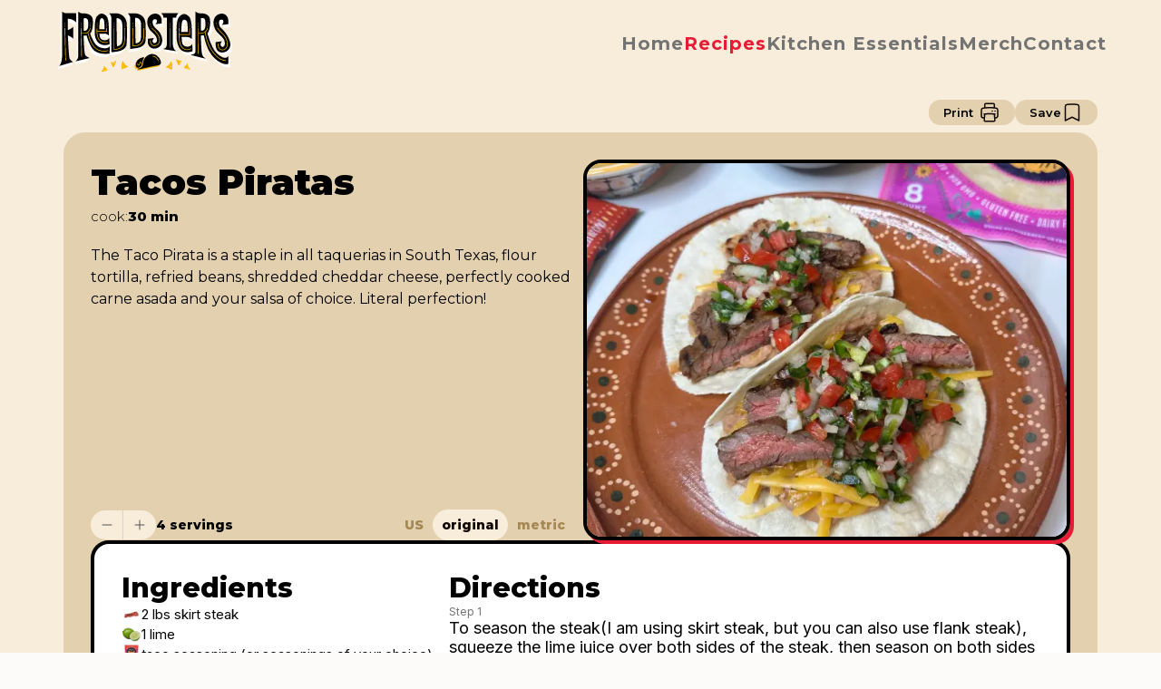

--- FILE ---
content_type: text/html; charset=utf-8
request_url: https://www.freddsters.com/recipes/tacos-piratas
body_size: 87670
content:
<!DOCTYPE html><html lang="en"><head><meta charSet="utf-8"/><meta name="viewport" content="width=device-width, initial-scale=1"/><meta http-equiv="Content-Type" content="text/html; charset=utf-8"/><meta http-equiv="X-UA-Compatible" content="IE=edge"/><meta name="google-site-verification" content="ukWjTDGy3xnJlmqs56B2onmbVrYxXWy9C_QSnqoiYwc"/><title>Tacos Piratas | Freddsters</title><meta property="og:image" content="https://res.cloudinary.com/dd27yihoo/image/upload/v1681836937/eeqf6onno2sayvcx37kr.webp"/><meta property="og:image:width" content="640"/><meta property="og:image:height" content="640"/><script type="application/ld+json">{"@type":"Recipe","@context":"https://schema.org","url":"https://www.freddsters.com/recipes/tacos-piratas","name":"Tacos Piratas","description":"freddsters's Tacos Piratas: The Taco Pirata is a staple in all taquerias in South Texas, flour tortilla, refried beans, shredded cheddar cheese, perfectly cooked carne asada and your salsa of choice. Literal perfection! ","author":{"@type":"Person","name":"freddsters"},"image":{"@type":"ImageObject","url":"https://res.cloudinary.com/dd27yihoo/image/upload/v1681836937/eeqf6onno2sayvcx37kr.webp"},"publisher":{"@type":"Organization","name":"Provecho","logo":{"@type":"ImageObject","url":"https://firebasestorage.googleapis.com/v0/b/provecho-5c167.appspot.com/o/provecho_logo.png?alt=media&token=3988610c-1699-46c0-aeb6-a6346b613ffb","width":"60","height":"60"}},"recipeIngredient":["2 lbs skirt steak","1 lime","taco seasoning (or seasonings of your choice)","flour tortillas","refried beans","shredded cheddar cheese (or cheese of your choice)","Pico de Gallo","Salsa"],"recipeInstructions":[{"@type":"HowToStep","text":"To season the steak(I am using skirt steak, but you can also use flank steak), squeeze the lime juice over both sides of the steak, then season on both sides with the Siete Spicy Taco Seasoning.\n\n- 2 lbs skirt steak\n- 1 lime\n- taco seasoning (or seasonings of your choice)\n"},{"@type":"HowToStep","text":"Using any large skillet/cast iron pan/indoor grill pan, set to medium high heat, spray with cooking oil, once hot, add the steak, for a medium rare, I like to cook for 2-3 minutes per side. If you like a more medium/well done steak, cook it for 4-5 minutes per side. Once the steak is cooked, place it on a cutting board and let it rest for at least 10 minutes."},{"@type":"HowToStep","text":"While the steak rests, start heating up your tortillas and warm up the refried beans.\n\n- flour tortillas\n- refried beans\n"},{"@type":"HowToStep","text":"Once the steak has rested, slice it up it thin strips."},{"@type":"HowToStep","text":"To assemble the tacos, get your warm tortillas, spread them with refried beans, top the beans with shredded cheese, the steak and your choice of salsa.\n\n- flour tortillas\n- refried beans\n- shredded cheddar cheese (or cheese of your choice)\n- 2 lbs skirt steak\n- Pico de Gallo\n- Salsa\n"},{"@type":"HowToStep","text":"I topped my tacos with Pico de Gallo, <a style=\"text-decoration:underline;color:blue;\" href=\"https://www.freddsters.com/recipes/pico-de-gallo\" target=\"_blank\"> (Pico de Gallo Recipe)</a>. It is simply diced tomatoes, onion, jalapeño, cilantro, lime juice, salt and pepper."}],"cookTime":"PT1800S","prepTime":"PT0S","totalTime":"PT1800S","keywords":"","recipeYield":"4","datePublished":"2023-04-18T16:55:50.000Z"}</script><script type="application/ld+json">{"@type":"Recipe","@context":"https://schema.org","url":"https://www.freddsters.com/recipes/tacos-piratas","name":"Tacos Piratas","description":"freddsters's Tacos Piratas: The Taco Pirata is a staple in all taquerias in South Texas, flour tortilla, refried beans, shredded cheddar cheese, perfectly cooked carne asada and your salsa of choice. Literal perfection! ","author":{"@type":"Person","name":"freddsters"},"image":{"@type":"ImageObject","url":"https://res.cloudinary.com/dd27yihoo/image/upload/v1681836937/eeqf6onno2sayvcx37kr.webp"},"publisher":{"@type":"Organization","name":"Provecho","logo":{"@type":"ImageObject","url":"https://firebasestorage.googleapis.com/v0/b/provecho-5c167.appspot.com/o/provecho_logo.png?alt=media&token=3988610c-1699-46c0-aeb6-a6346b613ffb","width":"60","height":"60"}},"recipeIngredient":["2 lbs skirt steak","1 lime","taco seasoning (or seasonings of your choice)","flour tortillas","refried beans","shredded cheddar cheese (or cheese of your choice)","Pico de Gallo","Salsa"],"recipeInstructions":[{"@type":"HowToStep","text":"To season the steak(I am using skirt steak, but you can also use flank steak), squeeze the lime juice over both sides of the steak, then season on both sides with the Siete Spicy Taco Seasoning.\n\n- 2 lbs skirt steak\n- 1 lime\n- taco seasoning (or seasonings of your choice)\n"},{"@type":"HowToStep","text":"Using any large skillet/cast iron pan/indoor grill pan, set to medium high heat, spray with cooking oil, once hot, add the steak, for a medium rare, I like to cook for 2-3 minutes per side. If you like a more medium/well done steak, cook it for 4-5 minutes per side. Once the steak is cooked, place it on a cutting board and let it rest for at least 10 minutes."},{"@type":"HowToStep","text":"While the steak rests, start heating up your tortillas and warm up the refried beans.\n\n- flour tortillas\n- refried beans\n"},{"@type":"HowToStep","text":"Once the steak has rested, slice it up it thin strips."},{"@type":"HowToStep","text":"To assemble the tacos, get your warm tortillas, spread them with refried beans, top the beans with shredded cheese, the steak and your choice of salsa.\n\n- flour tortillas\n- refried beans\n- shredded cheddar cheese (or cheese of your choice)\n- 2 lbs skirt steak\n- Pico de Gallo\n- Salsa\n"},{"@type":"HowToStep","text":"I topped my tacos with Pico de Gallo, <a style=\"text-decoration:underline;color:blue;\" href=\"https://www.freddsters.com/recipes/pico-de-gallo\" target=\"_blank\"> (Pico de Gallo Recipe)</a>. It is simply diced tomatoes, onion, jalapeño, cilantro, lime juice, salt and pepper."}],"cookTime":"PT1800S","prepTime":"PT0S","totalTime":"PT1800S","keywords":"","recipeYield":"4","datePublished":"2023-04-18T16:55:50.000Z"}</script><link rel="preload" as="image" imageSrcSet="/_next/image?url=https%3A%2F%2Fres.cloudinary.com%2Fdd27yihoo%2Fimage%2Fupload%2Fv1681836937%2Feeqf6onno2sayvcx37kr.webp&amp;w=16&amp;q=75 16w, /_next/image?url=https%3A%2F%2Fres.cloudinary.com%2Fdd27yihoo%2Fimage%2Fupload%2Fv1681836937%2Feeqf6onno2sayvcx37kr.webp&amp;w=32&amp;q=75 32w, /_next/image?url=https%3A%2F%2Fres.cloudinary.com%2Fdd27yihoo%2Fimage%2Fupload%2Fv1681836937%2Feeqf6onno2sayvcx37kr.webp&amp;w=48&amp;q=75 48w, /_next/image?url=https%3A%2F%2Fres.cloudinary.com%2Fdd27yihoo%2Fimage%2Fupload%2Fv1681836937%2Feeqf6onno2sayvcx37kr.webp&amp;w=64&amp;q=75 64w, /_next/image?url=https%3A%2F%2Fres.cloudinary.com%2Fdd27yihoo%2Fimage%2Fupload%2Fv1681836937%2Feeqf6onno2sayvcx37kr.webp&amp;w=96&amp;q=75 96w, /_next/image?url=https%3A%2F%2Fres.cloudinary.com%2Fdd27yihoo%2Fimage%2Fupload%2Fv1681836937%2Feeqf6onno2sayvcx37kr.webp&amp;w=128&amp;q=75 128w, /_next/image?url=https%3A%2F%2Fres.cloudinary.com%2Fdd27yihoo%2Fimage%2Fupload%2Fv1681836937%2Feeqf6onno2sayvcx37kr.webp&amp;w=256&amp;q=75 256w, /_next/image?url=https%3A%2F%2Fres.cloudinary.com%2Fdd27yihoo%2Fimage%2Fupload%2Fv1681836937%2Feeqf6onno2sayvcx37kr.webp&amp;w=384&amp;q=75 384w, /_next/image?url=https%3A%2F%2Fres.cloudinary.com%2Fdd27yihoo%2Fimage%2Fupload%2Fv1681836937%2Feeqf6onno2sayvcx37kr.webp&amp;w=640&amp;q=75 640w, /_next/image?url=https%3A%2F%2Fres.cloudinary.com%2Fdd27yihoo%2Fimage%2Fupload%2Fv1681836937%2Feeqf6onno2sayvcx37kr.webp&amp;w=750&amp;q=75 750w, /_next/image?url=https%3A%2F%2Fres.cloudinary.com%2Fdd27yihoo%2Fimage%2Fupload%2Fv1681836937%2Feeqf6onno2sayvcx37kr.webp&amp;w=828&amp;q=75 828w, /_next/image?url=https%3A%2F%2Fres.cloudinary.com%2Fdd27yihoo%2Fimage%2Fupload%2Fv1681836937%2Feeqf6onno2sayvcx37kr.webp&amp;w=1080&amp;q=75 1080w, /_next/image?url=https%3A%2F%2Fres.cloudinary.com%2Fdd27yihoo%2Fimage%2Fupload%2Fv1681836937%2Feeqf6onno2sayvcx37kr.webp&amp;w=1200&amp;q=75 1200w, /_next/image?url=https%3A%2F%2Fres.cloudinary.com%2Fdd27yihoo%2Fimage%2Fupload%2Fv1681836937%2Feeqf6onno2sayvcx37kr.webp&amp;w=1920&amp;q=75 1920w, /_next/image?url=https%3A%2F%2Fres.cloudinary.com%2Fdd27yihoo%2Fimage%2Fupload%2Fv1681836937%2Feeqf6onno2sayvcx37kr.webp&amp;w=2048&amp;q=75 2048w, /_next/image?url=https%3A%2F%2Fres.cloudinary.com%2Fdd27yihoo%2Fimage%2Fupload%2Fv1681836937%2Feeqf6onno2sayvcx37kr.webp&amp;w=3840&amp;q=75 3840w" imageSizes="420px"/><meta name="next-head-count" content="12"/><link rel="preconnect" href="https://fonts.googleapis.com"/><link rel="preconnect" href="https://fonts.gstatic.com" crossorigin="true"/><link rel="preconnect" href="https://fonts.gstatic.com" crossorigin /><link rel="preload" href="/_next/static/css/80d37c72f43e898b.css" as="style"/><link rel="stylesheet" href="/_next/static/css/80d37c72f43e898b.css" data-n-g=""/><link rel="preload" href="/_next/static/css/3f088f47043d7520.css" as="style"/><link rel="stylesheet" href="/_next/static/css/3f088f47043d7520.css" data-n-p=""/><noscript data-n-css=""></noscript><script defer="" nomodule="" src="/_next/static/chunks/polyfills-c67a75d1b6f99dc8.js"></script><script src="/_next/static/chunks/webpack-f7d0061da8297a35.js" defer=""></script><script src="/_next/static/chunks/framework-c02f198d58d34563.js" defer=""></script><script src="/_next/static/chunks/main-998fa517faafccb5.js" defer=""></script><script src="/_next/static/chunks/pages/_app-fe4ca2e24a9b6e19.js" defer=""></script><script src="/_next/static/chunks/f36c6662-f0a02af574befb3a.js" defer=""></script><script src="/_next/static/chunks/147-69897f02535497da.js" defer=""></script><script src="/_next/static/chunks/887-85540b31d14ec929.js" defer=""></script><script src="/_next/static/chunks/268-2c1ffc5be6475182.js" defer=""></script><script src="/_next/static/chunks/146-cc7363c7c2e95a51.js" defer=""></script><script src="/_next/static/chunks/214-3d06e1615a7f6735.js" defer=""></script><script src="/_next/static/chunks/671-aa0390e326088848.js" defer=""></script><script src="/_next/static/chunks/80-d42c96b4151198eb.js" defer=""></script><script src="/_next/static/chunks/pages/recipes/%5Bslug%5D-241a999331cc76f5.js" defer=""></script><script src="/_next/static/Y-F_Q9RDDP19CtoBIlBxG/_buildManifest.js" defer=""></script><script src="/_next/static/Y-F_Q9RDDP19CtoBIlBxG/_ssgManifest.js" defer=""></script><style data-href="https://fonts.googleapis.com/css2?family=Inter:wght@100;200;300;400;500;600;700;800;900&display=swap">@font-face{font-family:'Inter';font-style:normal;font-weight:100;font-display:swap;src:url(https://fonts.gstatic.com/l/font?kit=UcCO3FwrK3iLTeHuS_nVMrMxCp50SjIw2boKoduKmMEVuLyeMZs&skey=c491285d6722e4fa&v=v20) format('woff')}@font-face{font-family:'Inter';font-style:normal;font-weight:200;font-display:swap;src:url(https://fonts.gstatic.com/l/font?kit=UcCO3FwrK3iLTeHuS_nVMrMxCp50SjIw2boKoduKmMEVuDyfMZs&skey=c491285d6722e4fa&v=v20) format('woff')}@font-face{font-family:'Inter';font-style:normal;font-weight:300;font-display:swap;src:url(https://fonts.gstatic.com/l/font?kit=UcCO3FwrK3iLTeHuS_nVMrMxCp50SjIw2boKoduKmMEVuOKfMZs&skey=c491285d6722e4fa&v=v20) format('woff')}@font-face{font-family:'Inter';font-style:normal;font-weight:400;font-display:swap;src:url(https://fonts.gstatic.com/l/font?kit=UcCO3FwrK3iLTeHuS_nVMrMxCp50SjIw2boKoduKmMEVuLyfMZs&skey=c491285d6722e4fa&v=v20) format('woff')}@font-face{font-family:'Inter';font-style:normal;font-weight:500;font-display:swap;src:url(https://fonts.gstatic.com/l/font?kit=UcCO3FwrK3iLTeHuS_nVMrMxCp50SjIw2boKoduKmMEVuI6fMZs&skey=c491285d6722e4fa&v=v20) format('woff')}@font-face{font-family:'Inter';font-style:normal;font-weight:600;font-display:swap;src:url(https://fonts.gstatic.com/l/font?kit=UcCO3FwrK3iLTeHuS_nVMrMxCp50SjIw2boKoduKmMEVuGKYMZs&skey=c491285d6722e4fa&v=v20) format('woff')}@font-face{font-family:'Inter';font-style:normal;font-weight:700;font-display:swap;src:url(https://fonts.gstatic.com/l/font?kit=UcCO3FwrK3iLTeHuS_nVMrMxCp50SjIw2boKoduKmMEVuFuYMZs&skey=c491285d6722e4fa&v=v20) format('woff')}@font-face{font-family:'Inter';font-style:normal;font-weight:800;font-display:swap;src:url(https://fonts.gstatic.com/l/font?kit=UcCO3FwrK3iLTeHuS_nVMrMxCp50SjIw2boKoduKmMEVuDyYMZs&skey=c491285d6722e4fa&v=v20) format('woff')}@font-face{font-family:'Inter';font-style:normal;font-weight:900;font-display:swap;src:url(https://fonts.gstatic.com/l/font?kit=UcCO3FwrK3iLTeHuS_nVMrMxCp50SjIw2boKoduKmMEVuBWYMZs&skey=c491285d6722e4fa&v=v20) format('woff')}@font-face{font-family:'Inter';font-style:normal;font-weight:100;font-display:swap;src:url(https://fonts.gstatic.com/s/inter/v20/UcC73FwrK3iLTeHuS_nVMrMxCp50SjIa2JL7W0Q5n-wU.woff2) format('woff2');unicode-range:U+0460-052F,U+1C80-1C8A,U+20B4,U+2DE0-2DFF,U+A640-A69F,U+FE2E-FE2F}@font-face{font-family:'Inter';font-style:normal;font-weight:100;font-display:swap;src:url(https://fonts.gstatic.com/s/inter/v20/UcC73FwrK3iLTeHuS_nVMrMxCp50SjIa0ZL7W0Q5n-wU.woff2) format('woff2');unicode-range:U+0301,U+0400-045F,U+0490-0491,U+04B0-04B1,U+2116}@font-face{font-family:'Inter';font-style:normal;font-weight:100;font-display:swap;src:url(https://fonts.gstatic.com/s/inter/v20/UcC73FwrK3iLTeHuS_nVMrMxCp50SjIa2ZL7W0Q5n-wU.woff2) format('woff2');unicode-range:U+1F00-1FFF}@font-face{font-family:'Inter';font-style:normal;font-weight:100;font-display:swap;src:url(https://fonts.gstatic.com/s/inter/v20/UcC73FwrK3iLTeHuS_nVMrMxCp50SjIa1pL7W0Q5n-wU.woff2) format('woff2');unicode-range:U+0370-0377,U+037A-037F,U+0384-038A,U+038C,U+038E-03A1,U+03A3-03FF}@font-face{font-family:'Inter';font-style:normal;font-weight:100;font-display:swap;src:url(https://fonts.gstatic.com/s/inter/v20/UcC73FwrK3iLTeHuS_nVMrMxCp50SjIa2pL7W0Q5n-wU.woff2) format('woff2');unicode-range:U+0102-0103,U+0110-0111,U+0128-0129,U+0168-0169,U+01A0-01A1,U+01AF-01B0,U+0300-0301,U+0303-0304,U+0308-0309,U+0323,U+0329,U+1EA0-1EF9,U+20AB}@font-face{font-family:'Inter';font-style:normal;font-weight:100;font-display:swap;src:url(https://fonts.gstatic.com/s/inter/v20/UcC73FwrK3iLTeHuS_nVMrMxCp50SjIa25L7W0Q5n-wU.woff2) format('woff2');unicode-range:U+0100-02BA,U+02BD-02C5,U+02C7-02CC,U+02CE-02D7,U+02DD-02FF,U+0304,U+0308,U+0329,U+1D00-1DBF,U+1E00-1E9F,U+1EF2-1EFF,U+2020,U+20A0-20AB,U+20AD-20C0,U+2113,U+2C60-2C7F,U+A720-A7FF}@font-face{font-family:'Inter';font-style:normal;font-weight:100;font-display:swap;src:url(https://fonts.gstatic.com/s/inter/v20/UcC73FwrK3iLTeHuS_nVMrMxCp50SjIa1ZL7W0Q5nw.woff2) format('woff2');unicode-range:U+0000-00FF,U+0131,U+0152-0153,U+02BB-02BC,U+02C6,U+02DA,U+02DC,U+0304,U+0308,U+0329,U+2000-206F,U+20AC,U+2122,U+2191,U+2193,U+2212,U+2215,U+FEFF,U+FFFD}@font-face{font-family:'Inter';font-style:normal;font-weight:200;font-display:swap;src:url(https://fonts.gstatic.com/s/inter/v20/UcC73FwrK3iLTeHuS_nVMrMxCp50SjIa2JL7W0Q5n-wU.woff2) format('woff2');unicode-range:U+0460-052F,U+1C80-1C8A,U+20B4,U+2DE0-2DFF,U+A640-A69F,U+FE2E-FE2F}@font-face{font-family:'Inter';font-style:normal;font-weight:200;font-display:swap;src:url(https://fonts.gstatic.com/s/inter/v20/UcC73FwrK3iLTeHuS_nVMrMxCp50SjIa0ZL7W0Q5n-wU.woff2) format('woff2');unicode-range:U+0301,U+0400-045F,U+0490-0491,U+04B0-04B1,U+2116}@font-face{font-family:'Inter';font-style:normal;font-weight:200;font-display:swap;src:url(https://fonts.gstatic.com/s/inter/v20/UcC73FwrK3iLTeHuS_nVMrMxCp50SjIa2ZL7W0Q5n-wU.woff2) format('woff2');unicode-range:U+1F00-1FFF}@font-face{font-family:'Inter';font-style:normal;font-weight:200;font-display:swap;src:url(https://fonts.gstatic.com/s/inter/v20/UcC73FwrK3iLTeHuS_nVMrMxCp50SjIa1pL7W0Q5n-wU.woff2) format('woff2');unicode-range:U+0370-0377,U+037A-037F,U+0384-038A,U+038C,U+038E-03A1,U+03A3-03FF}@font-face{font-family:'Inter';font-style:normal;font-weight:200;font-display:swap;src:url(https://fonts.gstatic.com/s/inter/v20/UcC73FwrK3iLTeHuS_nVMrMxCp50SjIa2pL7W0Q5n-wU.woff2) format('woff2');unicode-range:U+0102-0103,U+0110-0111,U+0128-0129,U+0168-0169,U+01A0-01A1,U+01AF-01B0,U+0300-0301,U+0303-0304,U+0308-0309,U+0323,U+0329,U+1EA0-1EF9,U+20AB}@font-face{font-family:'Inter';font-style:normal;font-weight:200;font-display:swap;src:url(https://fonts.gstatic.com/s/inter/v20/UcC73FwrK3iLTeHuS_nVMrMxCp50SjIa25L7W0Q5n-wU.woff2) format('woff2');unicode-range:U+0100-02BA,U+02BD-02C5,U+02C7-02CC,U+02CE-02D7,U+02DD-02FF,U+0304,U+0308,U+0329,U+1D00-1DBF,U+1E00-1E9F,U+1EF2-1EFF,U+2020,U+20A0-20AB,U+20AD-20C0,U+2113,U+2C60-2C7F,U+A720-A7FF}@font-face{font-family:'Inter';font-style:normal;font-weight:200;font-display:swap;src:url(https://fonts.gstatic.com/s/inter/v20/UcC73FwrK3iLTeHuS_nVMrMxCp50SjIa1ZL7W0Q5nw.woff2) format('woff2');unicode-range:U+0000-00FF,U+0131,U+0152-0153,U+02BB-02BC,U+02C6,U+02DA,U+02DC,U+0304,U+0308,U+0329,U+2000-206F,U+20AC,U+2122,U+2191,U+2193,U+2212,U+2215,U+FEFF,U+FFFD}@font-face{font-family:'Inter';font-style:normal;font-weight:300;font-display:swap;src:url(https://fonts.gstatic.com/s/inter/v20/UcC73FwrK3iLTeHuS_nVMrMxCp50SjIa2JL7W0Q5n-wU.woff2) format('woff2');unicode-range:U+0460-052F,U+1C80-1C8A,U+20B4,U+2DE0-2DFF,U+A640-A69F,U+FE2E-FE2F}@font-face{font-family:'Inter';font-style:normal;font-weight:300;font-display:swap;src:url(https://fonts.gstatic.com/s/inter/v20/UcC73FwrK3iLTeHuS_nVMrMxCp50SjIa0ZL7W0Q5n-wU.woff2) format('woff2');unicode-range:U+0301,U+0400-045F,U+0490-0491,U+04B0-04B1,U+2116}@font-face{font-family:'Inter';font-style:normal;font-weight:300;font-display:swap;src:url(https://fonts.gstatic.com/s/inter/v20/UcC73FwrK3iLTeHuS_nVMrMxCp50SjIa2ZL7W0Q5n-wU.woff2) format('woff2');unicode-range:U+1F00-1FFF}@font-face{font-family:'Inter';font-style:normal;font-weight:300;font-display:swap;src:url(https://fonts.gstatic.com/s/inter/v20/UcC73FwrK3iLTeHuS_nVMrMxCp50SjIa1pL7W0Q5n-wU.woff2) format('woff2');unicode-range:U+0370-0377,U+037A-037F,U+0384-038A,U+038C,U+038E-03A1,U+03A3-03FF}@font-face{font-family:'Inter';font-style:normal;font-weight:300;font-display:swap;src:url(https://fonts.gstatic.com/s/inter/v20/UcC73FwrK3iLTeHuS_nVMrMxCp50SjIa2pL7W0Q5n-wU.woff2) format('woff2');unicode-range:U+0102-0103,U+0110-0111,U+0128-0129,U+0168-0169,U+01A0-01A1,U+01AF-01B0,U+0300-0301,U+0303-0304,U+0308-0309,U+0323,U+0329,U+1EA0-1EF9,U+20AB}@font-face{font-family:'Inter';font-style:normal;font-weight:300;font-display:swap;src:url(https://fonts.gstatic.com/s/inter/v20/UcC73FwrK3iLTeHuS_nVMrMxCp50SjIa25L7W0Q5n-wU.woff2) format('woff2');unicode-range:U+0100-02BA,U+02BD-02C5,U+02C7-02CC,U+02CE-02D7,U+02DD-02FF,U+0304,U+0308,U+0329,U+1D00-1DBF,U+1E00-1E9F,U+1EF2-1EFF,U+2020,U+20A0-20AB,U+20AD-20C0,U+2113,U+2C60-2C7F,U+A720-A7FF}@font-face{font-family:'Inter';font-style:normal;font-weight:300;font-display:swap;src:url(https://fonts.gstatic.com/s/inter/v20/UcC73FwrK3iLTeHuS_nVMrMxCp50SjIa1ZL7W0Q5nw.woff2) format('woff2');unicode-range:U+0000-00FF,U+0131,U+0152-0153,U+02BB-02BC,U+02C6,U+02DA,U+02DC,U+0304,U+0308,U+0329,U+2000-206F,U+20AC,U+2122,U+2191,U+2193,U+2212,U+2215,U+FEFF,U+FFFD}@font-face{font-family:'Inter';font-style:normal;font-weight:400;font-display:swap;src:url(https://fonts.gstatic.com/s/inter/v20/UcC73FwrK3iLTeHuS_nVMrMxCp50SjIa2JL7W0Q5n-wU.woff2) format('woff2');unicode-range:U+0460-052F,U+1C80-1C8A,U+20B4,U+2DE0-2DFF,U+A640-A69F,U+FE2E-FE2F}@font-face{font-family:'Inter';font-style:normal;font-weight:400;font-display:swap;src:url(https://fonts.gstatic.com/s/inter/v20/UcC73FwrK3iLTeHuS_nVMrMxCp50SjIa0ZL7W0Q5n-wU.woff2) format('woff2');unicode-range:U+0301,U+0400-045F,U+0490-0491,U+04B0-04B1,U+2116}@font-face{font-family:'Inter';font-style:normal;font-weight:400;font-display:swap;src:url(https://fonts.gstatic.com/s/inter/v20/UcC73FwrK3iLTeHuS_nVMrMxCp50SjIa2ZL7W0Q5n-wU.woff2) format('woff2');unicode-range:U+1F00-1FFF}@font-face{font-family:'Inter';font-style:normal;font-weight:400;font-display:swap;src:url(https://fonts.gstatic.com/s/inter/v20/UcC73FwrK3iLTeHuS_nVMrMxCp50SjIa1pL7W0Q5n-wU.woff2) format('woff2');unicode-range:U+0370-0377,U+037A-037F,U+0384-038A,U+038C,U+038E-03A1,U+03A3-03FF}@font-face{font-family:'Inter';font-style:normal;font-weight:400;font-display:swap;src:url(https://fonts.gstatic.com/s/inter/v20/UcC73FwrK3iLTeHuS_nVMrMxCp50SjIa2pL7W0Q5n-wU.woff2) format('woff2');unicode-range:U+0102-0103,U+0110-0111,U+0128-0129,U+0168-0169,U+01A0-01A1,U+01AF-01B0,U+0300-0301,U+0303-0304,U+0308-0309,U+0323,U+0329,U+1EA0-1EF9,U+20AB}@font-face{font-family:'Inter';font-style:normal;font-weight:400;font-display:swap;src:url(https://fonts.gstatic.com/s/inter/v20/UcC73FwrK3iLTeHuS_nVMrMxCp50SjIa25L7W0Q5n-wU.woff2) format('woff2');unicode-range:U+0100-02BA,U+02BD-02C5,U+02C7-02CC,U+02CE-02D7,U+02DD-02FF,U+0304,U+0308,U+0329,U+1D00-1DBF,U+1E00-1E9F,U+1EF2-1EFF,U+2020,U+20A0-20AB,U+20AD-20C0,U+2113,U+2C60-2C7F,U+A720-A7FF}@font-face{font-family:'Inter';font-style:normal;font-weight:400;font-display:swap;src:url(https://fonts.gstatic.com/s/inter/v20/UcC73FwrK3iLTeHuS_nVMrMxCp50SjIa1ZL7W0Q5nw.woff2) format('woff2');unicode-range:U+0000-00FF,U+0131,U+0152-0153,U+02BB-02BC,U+02C6,U+02DA,U+02DC,U+0304,U+0308,U+0329,U+2000-206F,U+20AC,U+2122,U+2191,U+2193,U+2212,U+2215,U+FEFF,U+FFFD}@font-face{font-family:'Inter';font-style:normal;font-weight:500;font-display:swap;src:url(https://fonts.gstatic.com/s/inter/v20/UcC73FwrK3iLTeHuS_nVMrMxCp50SjIa2JL7W0Q5n-wU.woff2) format('woff2');unicode-range:U+0460-052F,U+1C80-1C8A,U+20B4,U+2DE0-2DFF,U+A640-A69F,U+FE2E-FE2F}@font-face{font-family:'Inter';font-style:normal;font-weight:500;font-display:swap;src:url(https://fonts.gstatic.com/s/inter/v20/UcC73FwrK3iLTeHuS_nVMrMxCp50SjIa0ZL7W0Q5n-wU.woff2) format('woff2');unicode-range:U+0301,U+0400-045F,U+0490-0491,U+04B0-04B1,U+2116}@font-face{font-family:'Inter';font-style:normal;font-weight:500;font-display:swap;src:url(https://fonts.gstatic.com/s/inter/v20/UcC73FwrK3iLTeHuS_nVMrMxCp50SjIa2ZL7W0Q5n-wU.woff2) format('woff2');unicode-range:U+1F00-1FFF}@font-face{font-family:'Inter';font-style:normal;font-weight:500;font-display:swap;src:url(https://fonts.gstatic.com/s/inter/v20/UcC73FwrK3iLTeHuS_nVMrMxCp50SjIa1pL7W0Q5n-wU.woff2) format('woff2');unicode-range:U+0370-0377,U+037A-037F,U+0384-038A,U+038C,U+038E-03A1,U+03A3-03FF}@font-face{font-family:'Inter';font-style:normal;font-weight:500;font-display:swap;src:url(https://fonts.gstatic.com/s/inter/v20/UcC73FwrK3iLTeHuS_nVMrMxCp50SjIa2pL7W0Q5n-wU.woff2) format('woff2');unicode-range:U+0102-0103,U+0110-0111,U+0128-0129,U+0168-0169,U+01A0-01A1,U+01AF-01B0,U+0300-0301,U+0303-0304,U+0308-0309,U+0323,U+0329,U+1EA0-1EF9,U+20AB}@font-face{font-family:'Inter';font-style:normal;font-weight:500;font-display:swap;src:url(https://fonts.gstatic.com/s/inter/v20/UcC73FwrK3iLTeHuS_nVMrMxCp50SjIa25L7W0Q5n-wU.woff2) format('woff2');unicode-range:U+0100-02BA,U+02BD-02C5,U+02C7-02CC,U+02CE-02D7,U+02DD-02FF,U+0304,U+0308,U+0329,U+1D00-1DBF,U+1E00-1E9F,U+1EF2-1EFF,U+2020,U+20A0-20AB,U+20AD-20C0,U+2113,U+2C60-2C7F,U+A720-A7FF}@font-face{font-family:'Inter';font-style:normal;font-weight:500;font-display:swap;src:url(https://fonts.gstatic.com/s/inter/v20/UcC73FwrK3iLTeHuS_nVMrMxCp50SjIa1ZL7W0Q5nw.woff2) format('woff2');unicode-range:U+0000-00FF,U+0131,U+0152-0153,U+02BB-02BC,U+02C6,U+02DA,U+02DC,U+0304,U+0308,U+0329,U+2000-206F,U+20AC,U+2122,U+2191,U+2193,U+2212,U+2215,U+FEFF,U+FFFD}@font-face{font-family:'Inter';font-style:normal;font-weight:600;font-display:swap;src:url(https://fonts.gstatic.com/s/inter/v20/UcC73FwrK3iLTeHuS_nVMrMxCp50SjIa2JL7W0Q5n-wU.woff2) format('woff2');unicode-range:U+0460-052F,U+1C80-1C8A,U+20B4,U+2DE0-2DFF,U+A640-A69F,U+FE2E-FE2F}@font-face{font-family:'Inter';font-style:normal;font-weight:600;font-display:swap;src:url(https://fonts.gstatic.com/s/inter/v20/UcC73FwrK3iLTeHuS_nVMrMxCp50SjIa0ZL7W0Q5n-wU.woff2) format('woff2');unicode-range:U+0301,U+0400-045F,U+0490-0491,U+04B0-04B1,U+2116}@font-face{font-family:'Inter';font-style:normal;font-weight:600;font-display:swap;src:url(https://fonts.gstatic.com/s/inter/v20/UcC73FwrK3iLTeHuS_nVMrMxCp50SjIa2ZL7W0Q5n-wU.woff2) format('woff2');unicode-range:U+1F00-1FFF}@font-face{font-family:'Inter';font-style:normal;font-weight:600;font-display:swap;src:url(https://fonts.gstatic.com/s/inter/v20/UcC73FwrK3iLTeHuS_nVMrMxCp50SjIa1pL7W0Q5n-wU.woff2) format('woff2');unicode-range:U+0370-0377,U+037A-037F,U+0384-038A,U+038C,U+038E-03A1,U+03A3-03FF}@font-face{font-family:'Inter';font-style:normal;font-weight:600;font-display:swap;src:url(https://fonts.gstatic.com/s/inter/v20/UcC73FwrK3iLTeHuS_nVMrMxCp50SjIa2pL7W0Q5n-wU.woff2) format('woff2');unicode-range:U+0102-0103,U+0110-0111,U+0128-0129,U+0168-0169,U+01A0-01A1,U+01AF-01B0,U+0300-0301,U+0303-0304,U+0308-0309,U+0323,U+0329,U+1EA0-1EF9,U+20AB}@font-face{font-family:'Inter';font-style:normal;font-weight:600;font-display:swap;src:url(https://fonts.gstatic.com/s/inter/v20/UcC73FwrK3iLTeHuS_nVMrMxCp50SjIa25L7W0Q5n-wU.woff2) format('woff2');unicode-range:U+0100-02BA,U+02BD-02C5,U+02C7-02CC,U+02CE-02D7,U+02DD-02FF,U+0304,U+0308,U+0329,U+1D00-1DBF,U+1E00-1E9F,U+1EF2-1EFF,U+2020,U+20A0-20AB,U+20AD-20C0,U+2113,U+2C60-2C7F,U+A720-A7FF}@font-face{font-family:'Inter';font-style:normal;font-weight:600;font-display:swap;src:url(https://fonts.gstatic.com/s/inter/v20/UcC73FwrK3iLTeHuS_nVMrMxCp50SjIa1ZL7W0Q5nw.woff2) format('woff2');unicode-range:U+0000-00FF,U+0131,U+0152-0153,U+02BB-02BC,U+02C6,U+02DA,U+02DC,U+0304,U+0308,U+0329,U+2000-206F,U+20AC,U+2122,U+2191,U+2193,U+2212,U+2215,U+FEFF,U+FFFD}@font-face{font-family:'Inter';font-style:normal;font-weight:700;font-display:swap;src:url(https://fonts.gstatic.com/s/inter/v20/UcC73FwrK3iLTeHuS_nVMrMxCp50SjIa2JL7W0Q5n-wU.woff2) format('woff2');unicode-range:U+0460-052F,U+1C80-1C8A,U+20B4,U+2DE0-2DFF,U+A640-A69F,U+FE2E-FE2F}@font-face{font-family:'Inter';font-style:normal;font-weight:700;font-display:swap;src:url(https://fonts.gstatic.com/s/inter/v20/UcC73FwrK3iLTeHuS_nVMrMxCp50SjIa0ZL7W0Q5n-wU.woff2) format('woff2');unicode-range:U+0301,U+0400-045F,U+0490-0491,U+04B0-04B1,U+2116}@font-face{font-family:'Inter';font-style:normal;font-weight:700;font-display:swap;src:url(https://fonts.gstatic.com/s/inter/v20/UcC73FwrK3iLTeHuS_nVMrMxCp50SjIa2ZL7W0Q5n-wU.woff2) format('woff2');unicode-range:U+1F00-1FFF}@font-face{font-family:'Inter';font-style:normal;font-weight:700;font-display:swap;src:url(https://fonts.gstatic.com/s/inter/v20/UcC73FwrK3iLTeHuS_nVMrMxCp50SjIa1pL7W0Q5n-wU.woff2) format('woff2');unicode-range:U+0370-0377,U+037A-037F,U+0384-038A,U+038C,U+038E-03A1,U+03A3-03FF}@font-face{font-family:'Inter';font-style:normal;font-weight:700;font-display:swap;src:url(https://fonts.gstatic.com/s/inter/v20/UcC73FwrK3iLTeHuS_nVMrMxCp50SjIa2pL7W0Q5n-wU.woff2) format('woff2');unicode-range:U+0102-0103,U+0110-0111,U+0128-0129,U+0168-0169,U+01A0-01A1,U+01AF-01B0,U+0300-0301,U+0303-0304,U+0308-0309,U+0323,U+0329,U+1EA0-1EF9,U+20AB}@font-face{font-family:'Inter';font-style:normal;font-weight:700;font-display:swap;src:url(https://fonts.gstatic.com/s/inter/v20/UcC73FwrK3iLTeHuS_nVMrMxCp50SjIa25L7W0Q5n-wU.woff2) format('woff2');unicode-range:U+0100-02BA,U+02BD-02C5,U+02C7-02CC,U+02CE-02D7,U+02DD-02FF,U+0304,U+0308,U+0329,U+1D00-1DBF,U+1E00-1E9F,U+1EF2-1EFF,U+2020,U+20A0-20AB,U+20AD-20C0,U+2113,U+2C60-2C7F,U+A720-A7FF}@font-face{font-family:'Inter';font-style:normal;font-weight:700;font-display:swap;src:url(https://fonts.gstatic.com/s/inter/v20/UcC73FwrK3iLTeHuS_nVMrMxCp50SjIa1ZL7W0Q5nw.woff2) format('woff2');unicode-range:U+0000-00FF,U+0131,U+0152-0153,U+02BB-02BC,U+02C6,U+02DA,U+02DC,U+0304,U+0308,U+0329,U+2000-206F,U+20AC,U+2122,U+2191,U+2193,U+2212,U+2215,U+FEFF,U+FFFD}@font-face{font-family:'Inter';font-style:normal;font-weight:800;font-display:swap;src:url(https://fonts.gstatic.com/s/inter/v20/UcC73FwrK3iLTeHuS_nVMrMxCp50SjIa2JL7W0Q5n-wU.woff2) format('woff2');unicode-range:U+0460-052F,U+1C80-1C8A,U+20B4,U+2DE0-2DFF,U+A640-A69F,U+FE2E-FE2F}@font-face{font-family:'Inter';font-style:normal;font-weight:800;font-display:swap;src:url(https://fonts.gstatic.com/s/inter/v20/UcC73FwrK3iLTeHuS_nVMrMxCp50SjIa0ZL7W0Q5n-wU.woff2) format('woff2');unicode-range:U+0301,U+0400-045F,U+0490-0491,U+04B0-04B1,U+2116}@font-face{font-family:'Inter';font-style:normal;font-weight:800;font-display:swap;src:url(https://fonts.gstatic.com/s/inter/v20/UcC73FwrK3iLTeHuS_nVMrMxCp50SjIa2ZL7W0Q5n-wU.woff2) format('woff2');unicode-range:U+1F00-1FFF}@font-face{font-family:'Inter';font-style:normal;font-weight:800;font-display:swap;src:url(https://fonts.gstatic.com/s/inter/v20/UcC73FwrK3iLTeHuS_nVMrMxCp50SjIa1pL7W0Q5n-wU.woff2) format('woff2');unicode-range:U+0370-0377,U+037A-037F,U+0384-038A,U+038C,U+038E-03A1,U+03A3-03FF}@font-face{font-family:'Inter';font-style:normal;font-weight:800;font-display:swap;src:url(https://fonts.gstatic.com/s/inter/v20/UcC73FwrK3iLTeHuS_nVMrMxCp50SjIa2pL7W0Q5n-wU.woff2) format('woff2');unicode-range:U+0102-0103,U+0110-0111,U+0128-0129,U+0168-0169,U+01A0-01A1,U+01AF-01B0,U+0300-0301,U+0303-0304,U+0308-0309,U+0323,U+0329,U+1EA0-1EF9,U+20AB}@font-face{font-family:'Inter';font-style:normal;font-weight:800;font-display:swap;src:url(https://fonts.gstatic.com/s/inter/v20/UcC73FwrK3iLTeHuS_nVMrMxCp50SjIa25L7W0Q5n-wU.woff2) format('woff2');unicode-range:U+0100-02BA,U+02BD-02C5,U+02C7-02CC,U+02CE-02D7,U+02DD-02FF,U+0304,U+0308,U+0329,U+1D00-1DBF,U+1E00-1E9F,U+1EF2-1EFF,U+2020,U+20A0-20AB,U+20AD-20C0,U+2113,U+2C60-2C7F,U+A720-A7FF}@font-face{font-family:'Inter';font-style:normal;font-weight:800;font-display:swap;src:url(https://fonts.gstatic.com/s/inter/v20/UcC73FwrK3iLTeHuS_nVMrMxCp50SjIa1ZL7W0Q5nw.woff2) format('woff2');unicode-range:U+0000-00FF,U+0131,U+0152-0153,U+02BB-02BC,U+02C6,U+02DA,U+02DC,U+0304,U+0308,U+0329,U+2000-206F,U+20AC,U+2122,U+2191,U+2193,U+2212,U+2215,U+FEFF,U+FFFD}@font-face{font-family:'Inter';font-style:normal;font-weight:900;font-display:swap;src:url(https://fonts.gstatic.com/s/inter/v20/UcC73FwrK3iLTeHuS_nVMrMxCp50SjIa2JL7W0Q5n-wU.woff2) format('woff2');unicode-range:U+0460-052F,U+1C80-1C8A,U+20B4,U+2DE0-2DFF,U+A640-A69F,U+FE2E-FE2F}@font-face{font-family:'Inter';font-style:normal;font-weight:900;font-display:swap;src:url(https://fonts.gstatic.com/s/inter/v20/UcC73FwrK3iLTeHuS_nVMrMxCp50SjIa0ZL7W0Q5n-wU.woff2) format('woff2');unicode-range:U+0301,U+0400-045F,U+0490-0491,U+04B0-04B1,U+2116}@font-face{font-family:'Inter';font-style:normal;font-weight:900;font-display:swap;src:url(https://fonts.gstatic.com/s/inter/v20/UcC73FwrK3iLTeHuS_nVMrMxCp50SjIa2ZL7W0Q5n-wU.woff2) format('woff2');unicode-range:U+1F00-1FFF}@font-face{font-family:'Inter';font-style:normal;font-weight:900;font-display:swap;src:url(https://fonts.gstatic.com/s/inter/v20/UcC73FwrK3iLTeHuS_nVMrMxCp50SjIa1pL7W0Q5n-wU.woff2) format('woff2');unicode-range:U+0370-0377,U+037A-037F,U+0384-038A,U+038C,U+038E-03A1,U+03A3-03FF}@font-face{font-family:'Inter';font-style:normal;font-weight:900;font-display:swap;src:url(https://fonts.gstatic.com/s/inter/v20/UcC73FwrK3iLTeHuS_nVMrMxCp50SjIa2pL7W0Q5n-wU.woff2) format('woff2');unicode-range:U+0102-0103,U+0110-0111,U+0128-0129,U+0168-0169,U+01A0-01A1,U+01AF-01B0,U+0300-0301,U+0303-0304,U+0308-0309,U+0323,U+0329,U+1EA0-1EF9,U+20AB}@font-face{font-family:'Inter';font-style:normal;font-weight:900;font-display:swap;src:url(https://fonts.gstatic.com/s/inter/v20/UcC73FwrK3iLTeHuS_nVMrMxCp50SjIa25L7W0Q5n-wU.woff2) format('woff2');unicode-range:U+0100-02BA,U+02BD-02C5,U+02C7-02CC,U+02CE-02D7,U+02DD-02FF,U+0304,U+0308,U+0329,U+1D00-1DBF,U+1E00-1E9F,U+1EF2-1EFF,U+2020,U+20A0-20AB,U+20AD-20C0,U+2113,U+2C60-2C7F,U+A720-A7FF}@font-face{font-family:'Inter';font-style:normal;font-weight:900;font-display:swap;src:url(https://fonts.gstatic.com/s/inter/v20/UcC73FwrK3iLTeHuS_nVMrMxCp50SjIa1ZL7W0Q5nw.woff2) format('woff2');unicode-range:U+0000-00FF,U+0131,U+0152-0153,U+02BB-02BC,U+02C6,U+02DA,U+02DC,U+0304,U+0308,U+0329,U+2000-206F,U+20AC,U+2122,U+2191,U+2193,U+2212,U+2215,U+FEFF,U+FFFD}</style><style data-href="https://fonts.googleapis.com/css2?family=Montserrat:ital,wght@0,100;0,200;0,300;0,400;0,500;0,600;0,700;0,800;0,900;1,100;1,200;1,300;1,400;1,500;1,600;1,700;1,800;1,900&display=swap">@font-face{font-family:'Montserrat';font-style:italic;font-weight:100;font-display:swap;src:url(https://fonts.gstatic.com/l/font?kit=JTUFjIg1_i6t8kCHKm459Wx7xQYXK0vOoz6jq6R8aXw&skey=2d3c1187d5eede0f&v=v31) format('woff')}@font-face{font-family:'Montserrat';font-style:italic;font-weight:200;font-display:swap;src:url(https://fonts.gstatic.com/l/font?kit=JTUFjIg1_i6t8kCHKm459Wx7xQYXK0vOoz6jqyR9aXw&skey=2d3c1187d5eede0f&v=v31) format('woff')}@font-face{font-family:'Montserrat';font-style:italic;font-weight:300;font-display:swap;src:url(https://fonts.gstatic.com/l/font?kit=JTUFjIg1_i6t8kCHKm459Wx7xQYXK0vOoz6jq_p9aXw&skey=2d3c1187d5eede0f&v=v31) format('woff')}@font-face{font-family:'Montserrat';font-style:italic;font-weight:400;font-display:swap;src:url(https://fonts.gstatic.com/l/font?kit=JTUFjIg1_i6t8kCHKm459Wx7xQYXK0vOoz6jq6R9aXw&skey=2d3c1187d5eede0f&v=v31) format('woff')}@font-face{font-family:'Montserrat';font-style:italic;font-weight:500;font-display:swap;src:url(https://fonts.gstatic.com/l/font?kit=JTUFjIg1_i6t8kCHKm459Wx7xQYXK0vOoz6jq5Z9aXw&skey=2d3c1187d5eede0f&v=v31) format('woff')}@font-face{font-family:'Montserrat';font-style:italic;font-weight:600;font-display:swap;src:url(https://fonts.gstatic.com/l/font?kit=JTUFjIg1_i6t8kCHKm459Wx7xQYXK0vOoz6jq3p6aXw&skey=2d3c1187d5eede0f&v=v31) format('woff')}@font-face{font-family:'Montserrat';font-style:italic;font-weight:700;font-display:swap;src:url(https://fonts.gstatic.com/l/font?kit=JTUFjIg1_i6t8kCHKm459Wx7xQYXK0vOoz6jq0N6aXw&skey=2d3c1187d5eede0f&v=v31) format('woff')}@font-face{font-family:'Montserrat';font-style:italic;font-weight:800;font-display:swap;src:url(https://fonts.gstatic.com/l/font?kit=JTUFjIg1_i6t8kCHKm459Wx7xQYXK0vOoz6jqyR6aXw&skey=2d3c1187d5eede0f&v=v31) format('woff')}@font-face{font-family:'Montserrat';font-style:italic;font-weight:900;font-display:swap;src:url(https://fonts.gstatic.com/l/font?kit=JTUFjIg1_i6t8kCHKm459Wx7xQYXK0vOoz6jqw16aXw&skey=2d3c1187d5eede0f&v=v31) format('woff')}@font-face{font-family:'Montserrat';font-style:normal;font-weight:100;font-display:swap;src:url(https://fonts.gstatic.com/l/font?kit=JTUHjIg1_i6t8kCHKm4532VJOt5-QNFgpCtr6Uw9&skey=7bc19f711c0de8f&v=v31) format('woff')}@font-face{font-family:'Montserrat';font-style:normal;font-weight:200;font-display:swap;src:url(https://fonts.gstatic.com/l/font?kit=JTUHjIg1_i6t8kCHKm4532VJOt5-QNFgpCvr6Ew9&skey=7bc19f711c0de8f&v=v31) format('woff')}@font-face{font-family:'Montserrat';font-style:normal;font-weight:300;font-display:swap;src:url(https://fonts.gstatic.com/l/font?kit=JTUHjIg1_i6t8kCHKm4532VJOt5-QNFgpCs16Ew9&skey=7bc19f711c0de8f&v=v31) format('woff')}@font-face{font-family:'Montserrat';font-style:normal;font-weight:400;font-display:swap;src:url(https://fonts.gstatic.com/l/font?kit=JTUHjIg1_i6t8kCHKm4532VJOt5-QNFgpCtr6Ew9&skey=7bc19f711c0de8f&v=v31) format('woff')}@font-face{font-family:'Montserrat';font-style:normal;font-weight:500;font-display:swap;src:url(https://fonts.gstatic.com/l/font?kit=JTUHjIg1_i6t8kCHKm4532VJOt5-QNFgpCtZ6Ew9&skey=7bc19f711c0de8f&v=v31) format('woff')}@font-face{font-family:'Montserrat';font-style:normal;font-weight:600;font-display:swap;src:url(https://fonts.gstatic.com/l/font?kit=JTUHjIg1_i6t8kCHKm4532VJOt5-QNFgpCu170w9&skey=7bc19f711c0de8f&v=v31) format('woff')}@font-face{font-family:'Montserrat';font-style:normal;font-weight:700;font-display:swap;src:url(https://fonts.gstatic.com/l/font?kit=JTUHjIg1_i6t8kCHKm4532VJOt5-QNFgpCuM70w9&skey=7bc19f711c0de8f&v=v31) format('woff')}@font-face{font-family:'Montserrat';font-style:normal;font-weight:800;font-display:swap;src:url(https://fonts.gstatic.com/l/font?kit=JTUHjIg1_i6t8kCHKm4532VJOt5-QNFgpCvr70w9&skey=7bc19f711c0de8f&v=v31) format('woff')}@font-face{font-family:'Montserrat';font-style:normal;font-weight:900;font-display:swap;src:url(https://fonts.gstatic.com/l/font?kit=JTUHjIg1_i6t8kCHKm4532VJOt5-QNFgpCvC70w9&skey=7bc19f711c0de8f&v=v31) format('woff')}@font-face{font-family:'Montserrat';font-style:italic;font-weight:100;font-display:swap;src:url(https://fonts.gstatic.com/s/montserrat/v31/JTUQjIg1_i6t8kCHKm459WxRxC7m0dR9pBOi.woff2) format('woff2');unicode-range:U+0460-052F,U+1C80-1C8A,U+20B4,U+2DE0-2DFF,U+A640-A69F,U+FE2E-FE2F}@font-face{font-family:'Montserrat';font-style:italic;font-weight:100;font-display:swap;src:url(https://fonts.gstatic.com/s/montserrat/v31/JTUQjIg1_i6t8kCHKm459WxRzS7m0dR9pBOi.woff2) format('woff2');unicode-range:U+0301,U+0400-045F,U+0490-0491,U+04B0-04B1,U+2116}@font-face{font-family:'Montserrat';font-style:italic;font-weight:100;font-display:swap;src:url(https://fonts.gstatic.com/s/montserrat/v31/JTUQjIg1_i6t8kCHKm459WxRxi7m0dR9pBOi.woff2) format('woff2');unicode-range:U+0102-0103,U+0110-0111,U+0128-0129,U+0168-0169,U+01A0-01A1,U+01AF-01B0,U+0300-0301,U+0303-0304,U+0308-0309,U+0323,U+0329,U+1EA0-1EF9,U+20AB}@font-face{font-family:'Montserrat';font-style:italic;font-weight:100;font-display:swap;src:url(https://fonts.gstatic.com/s/montserrat/v31/JTUQjIg1_i6t8kCHKm459WxRxy7m0dR9pBOi.woff2) format('woff2');unicode-range:U+0100-02BA,U+02BD-02C5,U+02C7-02CC,U+02CE-02D7,U+02DD-02FF,U+0304,U+0308,U+0329,U+1D00-1DBF,U+1E00-1E9F,U+1EF2-1EFF,U+2020,U+20A0-20AB,U+20AD-20C0,U+2113,U+2C60-2C7F,U+A720-A7FF}@font-face{font-family:'Montserrat';font-style:italic;font-weight:100;font-display:swap;src:url(https://fonts.gstatic.com/s/montserrat/v31/JTUQjIg1_i6t8kCHKm459WxRyS7m0dR9pA.woff2) format('woff2');unicode-range:U+0000-00FF,U+0131,U+0152-0153,U+02BB-02BC,U+02C6,U+02DA,U+02DC,U+0304,U+0308,U+0329,U+2000-206F,U+20AC,U+2122,U+2191,U+2193,U+2212,U+2215,U+FEFF,U+FFFD}@font-face{font-family:'Montserrat';font-style:italic;font-weight:200;font-display:swap;src:url(https://fonts.gstatic.com/s/montserrat/v31/JTUQjIg1_i6t8kCHKm459WxRxC7m0dR9pBOi.woff2) format('woff2');unicode-range:U+0460-052F,U+1C80-1C8A,U+20B4,U+2DE0-2DFF,U+A640-A69F,U+FE2E-FE2F}@font-face{font-family:'Montserrat';font-style:italic;font-weight:200;font-display:swap;src:url(https://fonts.gstatic.com/s/montserrat/v31/JTUQjIg1_i6t8kCHKm459WxRzS7m0dR9pBOi.woff2) format('woff2');unicode-range:U+0301,U+0400-045F,U+0490-0491,U+04B0-04B1,U+2116}@font-face{font-family:'Montserrat';font-style:italic;font-weight:200;font-display:swap;src:url(https://fonts.gstatic.com/s/montserrat/v31/JTUQjIg1_i6t8kCHKm459WxRxi7m0dR9pBOi.woff2) format('woff2');unicode-range:U+0102-0103,U+0110-0111,U+0128-0129,U+0168-0169,U+01A0-01A1,U+01AF-01B0,U+0300-0301,U+0303-0304,U+0308-0309,U+0323,U+0329,U+1EA0-1EF9,U+20AB}@font-face{font-family:'Montserrat';font-style:italic;font-weight:200;font-display:swap;src:url(https://fonts.gstatic.com/s/montserrat/v31/JTUQjIg1_i6t8kCHKm459WxRxy7m0dR9pBOi.woff2) format('woff2');unicode-range:U+0100-02BA,U+02BD-02C5,U+02C7-02CC,U+02CE-02D7,U+02DD-02FF,U+0304,U+0308,U+0329,U+1D00-1DBF,U+1E00-1E9F,U+1EF2-1EFF,U+2020,U+20A0-20AB,U+20AD-20C0,U+2113,U+2C60-2C7F,U+A720-A7FF}@font-face{font-family:'Montserrat';font-style:italic;font-weight:200;font-display:swap;src:url(https://fonts.gstatic.com/s/montserrat/v31/JTUQjIg1_i6t8kCHKm459WxRyS7m0dR9pA.woff2) format('woff2');unicode-range:U+0000-00FF,U+0131,U+0152-0153,U+02BB-02BC,U+02C6,U+02DA,U+02DC,U+0304,U+0308,U+0329,U+2000-206F,U+20AC,U+2122,U+2191,U+2193,U+2212,U+2215,U+FEFF,U+FFFD}@font-face{font-family:'Montserrat';font-style:italic;font-weight:300;font-display:swap;src:url(https://fonts.gstatic.com/s/montserrat/v31/JTUQjIg1_i6t8kCHKm459WxRxC7m0dR9pBOi.woff2) format('woff2');unicode-range:U+0460-052F,U+1C80-1C8A,U+20B4,U+2DE0-2DFF,U+A640-A69F,U+FE2E-FE2F}@font-face{font-family:'Montserrat';font-style:italic;font-weight:300;font-display:swap;src:url(https://fonts.gstatic.com/s/montserrat/v31/JTUQjIg1_i6t8kCHKm459WxRzS7m0dR9pBOi.woff2) format('woff2');unicode-range:U+0301,U+0400-045F,U+0490-0491,U+04B0-04B1,U+2116}@font-face{font-family:'Montserrat';font-style:italic;font-weight:300;font-display:swap;src:url(https://fonts.gstatic.com/s/montserrat/v31/JTUQjIg1_i6t8kCHKm459WxRxi7m0dR9pBOi.woff2) format('woff2');unicode-range:U+0102-0103,U+0110-0111,U+0128-0129,U+0168-0169,U+01A0-01A1,U+01AF-01B0,U+0300-0301,U+0303-0304,U+0308-0309,U+0323,U+0329,U+1EA0-1EF9,U+20AB}@font-face{font-family:'Montserrat';font-style:italic;font-weight:300;font-display:swap;src:url(https://fonts.gstatic.com/s/montserrat/v31/JTUQjIg1_i6t8kCHKm459WxRxy7m0dR9pBOi.woff2) format('woff2');unicode-range:U+0100-02BA,U+02BD-02C5,U+02C7-02CC,U+02CE-02D7,U+02DD-02FF,U+0304,U+0308,U+0329,U+1D00-1DBF,U+1E00-1E9F,U+1EF2-1EFF,U+2020,U+20A0-20AB,U+20AD-20C0,U+2113,U+2C60-2C7F,U+A720-A7FF}@font-face{font-family:'Montserrat';font-style:italic;font-weight:300;font-display:swap;src:url(https://fonts.gstatic.com/s/montserrat/v31/JTUQjIg1_i6t8kCHKm459WxRyS7m0dR9pA.woff2) format('woff2');unicode-range:U+0000-00FF,U+0131,U+0152-0153,U+02BB-02BC,U+02C6,U+02DA,U+02DC,U+0304,U+0308,U+0329,U+2000-206F,U+20AC,U+2122,U+2191,U+2193,U+2212,U+2215,U+FEFF,U+FFFD}@font-face{font-family:'Montserrat';font-style:italic;font-weight:400;font-display:swap;src:url(https://fonts.gstatic.com/s/montserrat/v31/JTUQjIg1_i6t8kCHKm459WxRxC7m0dR9pBOi.woff2) format('woff2');unicode-range:U+0460-052F,U+1C80-1C8A,U+20B4,U+2DE0-2DFF,U+A640-A69F,U+FE2E-FE2F}@font-face{font-family:'Montserrat';font-style:italic;font-weight:400;font-display:swap;src:url(https://fonts.gstatic.com/s/montserrat/v31/JTUQjIg1_i6t8kCHKm459WxRzS7m0dR9pBOi.woff2) format('woff2');unicode-range:U+0301,U+0400-045F,U+0490-0491,U+04B0-04B1,U+2116}@font-face{font-family:'Montserrat';font-style:italic;font-weight:400;font-display:swap;src:url(https://fonts.gstatic.com/s/montserrat/v31/JTUQjIg1_i6t8kCHKm459WxRxi7m0dR9pBOi.woff2) format('woff2');unicode-range:U+0102-0103,U+0110-0111,U+0128-0129,U+0168-0169,U+01A0-01A1,U+01AF-01B0,U+0300-0301,U+0303-0304,U+0308-0309,U+0323,U+0329,U+1EA0-1EF9,U+20AB}@font-face{font-family:'Montserrat';font-style:italic;font-weight:400;font-display:swap;src:url(https://fonts.gstatic.com/s/montserrat/v31/JTUQjIg1_i6t8kCHKm459WxRxy7m0dR9pBOi.woff2) format('woff2');unicode-range:U+0100-02BA,U+02BD-02C5,U+02C7-02CC,U+02CE-02D7,U+02DD-02FF,U+0304,U+0308,U+0329,U+1D00-1DBF,U+1E00-1E9F,U+1EF2-1EFF,U+2020,U+20A0-20AB,U+20AD-20C0,U+2113,U+2C60-2C7F,U+A720-A7FF}@font-face{font-family:'Montserrat';font-style:italic;font-weight:400;font-display:swap;src:url(https://fonts.gstatic.com/s/montserrat/v31/JTUQjIg1_i6t8kCHKm459WxRyS7m0dR9pA.woff2) format('woff2');unicode-range:U+0000-00FF,U+0131,U+0152-0153,U+02BB-02BC,U+02C6,U+02DA,U+02DC,U+0304,U+0308,U+0329,U+2000-206F,U+20AC,U+2122,U+2191,U+2193,U+2212,U+2215,U+FEFF,U+FFFD}@font-face{font-family:'Montserrat';font-style:italic;font-weight:500;font-display:swap;src:url(https://fonts.gstatic.com/s/montserrat/v31/JTUQjIg1_i6t8kCHKm459WxRxC7m0dR9pBOi.woff2) format('woff2');unicode-range:U+0460-052F,U+1C80-1C8A,U+20B4,U+2DE0-2DFF,U+A640-A69F,U+FE2E-FE2F}@font-face{font-family:'Montserrat';font-style:italic;font-weight:500;font-display:swap;src:url(https://fonts.gstatic.com/s/montserrat/v31/JTUQjIg1_i6t8kCHKm459WxRzS7m0dR9pBOi.woff2) format('woff2');unicode-range:U+0301,U+0400-045F,U+0490-0491,U+04B0-04B1,U+2116}@font-face{font-family:'Montserrat';font-style:italic;font-weight:500;font-display:swap;src:url(https://fonts.gstatic.com/s/montserrat/v31/JTUQjIg1_i6t8kCHKm459WxRxi7m0dR9pBOi.woff2) format('woff2');unicode-range:U+0102-0103,U+0110-0111,U+0128-0129,U+0168-0169,U+01A0-01A1,U+01AF-01B0,U+0300-0301,U+0303-0304,U+0308-0309,U+0323,U+0329,U+1EA0-1EF9,U+20AB}@font-face{font-family:'Montserrat';font-style:italic;font-weight:500;font-display:swap;src:url(https://fonts.gstatic.com/s/montserrat/v31/JTUQjIg1_i6t8kCHKm459WxRxy7m0dR9pBOi.woff2) format('woff2');unicode-range:U+0100-02BA,U+02BD-02C5,U+02C7-02CC,U+02CE-02D7,U+02DD-02FF,U+0304,U+0308,U+0329,U+1D00-1DBF,U+1E00-1E9F,U+1EF2-1EFF,U+2020,U+20A0-20AB,U+20AD-20C0,U+2113,U+2C60-2C7F,U+A720-A7FF}@font-face{font-family:'Montserrat';font-style:italic;font-weight:500;font-display:swap;src:url(https://fonts.gstatic.com/s/montserrat/v31/JTUQjIg1_i6t8kCHKm459WxRyS7m0dR9pA.woff2) format('woff2');unicode-range:U+0000-00FF,U+0131,U+0152-0153,U+02BB-02BC,U+02C6,U+02DA,U+02DC,U+0304,U+0308,U+0329,U+2000-206F,U+20AC,U+2122,U+2191,U+2193,U+2212,U+2215,U+FEFF,U+FFFD}@font-face{font-family:'Montserrat';font-style:italic;font-weight:600;font-display:swap;src:url(https://fonts.gstatic.com/s/montserrat/v31/JTUQjIg1_i6t8kCHKm459WxRxC7m0dR9pBOi.woff2) format('woff2');unicode-range:U+0460-052F,U+1C80-1C8A,U+20B4,U+2DE0-2DFF,U+A640-A69F,U+FE2E-FE2F}@font-face{font-family:'Montserrat';font-style:italic;font-weight:600;font-display:swap;src:url(https://fonts.gstatic.com/s/montserrat/v31/JTUQjIg1_i6t8kCHKm459WxRzS7m0dR9pBOi.woff2) format('woff2');unicode-range:U+0301,U+0400-045F,U+0490-0491,U+04B0-04B1,U+2116}@font-face{font-family:'Montserrat';font-style:italic;font-weight:600;font-display:swap;src:url(https://fonts.gstatic.com/s/montserrat/v31/JTUQjIg1_i6t8kCHKm459WxRxi7m0dR9pBOi.woff2) format('woff2');unicode-range:U+0102-0103,U+0110-0111,U+0128-0129,U+0168-0169,U+01A0-01A1,U+01AF-01B0,U+0300-0301,U+0303-0304,U+0308-0309,U+0323,U+0329,U+1EA0-1EF9,U+20AB}@font-face{font-family:'Montserrat';font-style:italic;font-weight:600;font-display:swap;src:url(https://fonts.gstatic.com/s/montserrat/v31/JTUQjIg1_i6t8kCHKm459WxRxy7m0dR9pBOi.woff2) format('woff2');unicode-range:U+0100-02BA,U+02BD-02C5,U+02C7-02CC,U+02CE-02D7,U+02DD-02FF,U+0304,U+0308,U+0329,U+1D00-1DBF,U+1E00-1E9F,U+1EF2-1EFF,U+2020,U+20A0-20AB,U+20AD-20C0,U+2113,U+2C60-2C7F,U+A720-A7FF}@font-face{font-family:'Montserrat';font-style:italic;font-weight:600;font-display:swap;src:url(https://fonts.gstatic.com/s/montserrat/v31/JTUQjIg1_i6t8kCHKm459WxRyS7m0dR9pA.woff2) format('woff2');unicode-range:U+0000-00FF,U+0131,U+0152-0153,U+02BB-02BC,U+02C6,U+02DA,U+02DC,U+0304,U+0308,U+0329,U+2000-206F,U+20AC,U+2122,U+2191,U+2193,U+2212,U+2215,U+FEFF,U+FFFD}@font-face{font-family:'Montserrat';font-style:italic;font-weight:700;font-display:swap;src:url(https://fonts.gstatic.com/s/montserrat/v31/JTUQjIg1_i6t8kCHKm459WxRxC7m0dR9pBOi.woff2) format('woff2');unicode-range:U+0460-052F,U+1C80-1C8A,U+20B4,U+2DE0-2DFF,U+A640-A69F,U+FE2E-FE2F}@font-face{font-family:'Montserrat';font-style:italic;font-weight:700;font-display:swap;src:url(https://fonts.gstatic.com/s/montserrat/v31/JTUQjIg1_i6t8kCHKm459WxRzS7m0dR9pBOi.woff2) format('woff2');unicode-range:U+0301,U+0400-045F,U+0490-0491,U+04B0-04B1,U+2116}@font-face{font-family:'Montserrat';font-style:italic;font-weight:700;font-display:swap;src:url(https://fonts.gstatic.com/s/montserrat/v31/JTUQjIg1_i6t8kCHKm459WxRxi7m0dR9pBOi.woff2) format('woff2');unicode-range:U+0102-0103,U+0110-0111,U+0128-0129,U+0168-0169,U+01A0-01A1,U+01AF-01B0,U+0300-0301,U+0303-0304,U+0308-0309,U+0323,U+0329,U+1EA0-1EF9,U+20AB}@font-face{font-family:'Montserrat';font-style:italic;font-weight:700;font-display:swap;src:url(https://fonts.gstatic.com/s/montserrat/v31/JTUQjIg1_i6t8kCHKm459WxRxy7m0dR9pBOi.woff2) format('woff2');unicode-range:U+0100-02BA,U+02BD-02C5,U+02C7-02CC,U+02CE-02D7,U+02DD-02FF,U+0304,U+0308,U+0329,U+1D00-1DBF,U+1E00-1E9F,U+1EF2-1EFF,U+2020,U+20A0-20AB,U+20AD-20C0,U+2113,U+2C60-2C7F,U+A720-A7FF}@font-face{font-family:'Montserrat';font-style:italic;font-weight:700;font-display:swap;src:url(https://fonts.gstatic.com/s/montserrat/v31/JTUQjIg1_i6t8kCHKm459WxRyS7m0dR9pA.woff2) format('woff2');unicode-range:U+0000-00FF,U+0131,U+0152-0153,U+02BB-02BC,U+02C6,U+02DA,U+02DC,U+0304,U+0308,U+0329,U+2000-206F,U+20AC,U+2122,U+2191,U+2193,U+2212,U+2215,U+FEFF,U+FFFD}@font-face{font-family:'Montserrat';font-style:italic;font-weight:800;font-display:swap;src:url(https://fonts.gstatic.com/s/montserrat/v31/JTUQjIg1_i6t8kCHKm459WxRxC7m0dR9pBOi.woff2) format('woff2');unicode-range:U+0460-052F,U+1C80-1C8A,U+20B4,U+2DE0-2DFF,U+A640-A69F,U+FE2E-FE2F}@font-face{font-family:'Montserrat';font-style:italic;font-weight:800;font-display:swap;src:url(https://fonts.gstatic.com/s/montserrat/v31/JTUQjIg1_i6t8kCHKm459WxRzS7m0dR9pBOi.woff2) format('woff2');unicode-range:U+0301,U+0400-045F,U+0490-0491,U+04B0-04B1,U+2116}@font-face{font-family:'Montserrat';font-style:italic;font-weight:800;font-display:swap;src:url(https://fonts.gstatic.com/s/montserrat/v31/JTUQjIg1_i6t8kCHKm459WxRxi7m0dR9pBOi.woff2) format('woff2');unicode-range:U+0102-0103,U+0110-0111,U+0128-0129,U+0168-0169,U+01A0-01A1,U+01AF-01B0,U+0300-0301,U+0303-0304,U+0308-0309,U+0323,U+0329,U+1EA0-1EF9,U+20AB}@font-face{font-family:'Montserrat';font-style:italic;font-weight:800;font-display:swap;src:url(https://fonts.gstatic.com/s/montserrat/v31/JTUQjIg1_i6t8kCHKm459WxRxy7m0dR9pBOi.woff2) format('woff2');unicode-range:U+0100-02BA,U+02BD-02C5,U+02C7-02CC,U+02CE-02D7,U+02DD-02FF,U+0304,U+0308,U+0329,U+1D00-1DBF,U+1E00-1E9F,U+1EF2-1EFF,U+2020,U+20A0-20AB,U+20AD-20C0,U+2113,U+2C60-2C7F,U+A720-A7FF}@font-face{font-family:'Montserrat';font-style:italic;font-weight:800;font-display:swap;src:url(https://fonts.gstatic.com/s/montserrat/v31/JTUQjIg1_i6t8kCHKm459WxRyS7m0dR9pA.woff2) format('woff2');unicode-range:U+0000-00FF,U+0131,U+0152-0153,U+02BB-02BC,U+02C6,U+02DA,U+02DC,U+0304,U+0308,U+0329,U+2000-206F,U+20AC,U+2122,U+2191,U+2193,U+2212,U+2215,U+FEFF,U+FFFD}@font-face{font-family:'Montserrat';font-style:italic;font-weight:900;font-display:swap;src:url(https://fonts.gstatic.com/s/montserrat/v31/JTUQjIg1_i6t8kCHKm459WxRxC7m0dR9pBOi.woff2) format('woff2');unicode-range:U+0460-052F,U+1C80-1C8A,U+20B4,U+2DE0-2DFF,U+A640-A69F,U+FE2E-FE2F}@font-face{font-family:'Montserrat';font-style:italic;font-weight:900;font-display:swap;src:url(https://fonts.gstatic.com/s/montserrat/v31/JTUQjIg1_i6t8kCHKm459WxRzS7m0dR9pBOi.woff2) format('woff2');unicode-range:U+0301,U+0400-045F,U+0490-0491,U+04B0-04B1,U+2116}@font-face{font-family:'Montserrat';font-style:italic;font-weight:900;font-display:swap;src:url(https://fonts.gstatic.com/s/montserrat/v31/JTUQjIg1_i6t8kCHKm459WxRxi7m0dR9pBOi.woff2) format('woff2');unicode-range:U+0102-0103,U+0110-0111,U+0128-0129,U+0168-0169,U+01A0-01A1,U+01AF-01B0,U+0300-0301,U+0303-0304,U+0308-0309,U+0323,U+0329,U+1EA0-1EF9,U+20AB}@font-face{font-family:'Montserrat';font-style:italic;font-weight:900;font-display:swap;src:url(https://fonts.gstatic.com/s/montserrat/v31/JTUQjIg1_i6t8kCHKm459WxRxy7m0dR9pBOi.woff2) format('woff2');unicode-range:U+0100-02BA,U+02BD-02C5,U+02C7-02CC,U+02CE-02D7,U+02DD-02FF,U+0304,U+0308,U+0329,U+1D00-1DBF,U+1E00-1E9F,U+1EF2-1EFF,U+2020,U+20A0-20AB,U+20AD-20C0,U+2113,U+2C60-2C7F,U+A720-A7FF}@font-face{font-family:'Montserrat';font-style:italic;font-weight:900;font-display:swap;src:url(https://fonts.gstatic.com/s/montserrat/v31/JTUQjIg1_i6t8kCHKm459WxRyS7m0dR9pA.woff2) format('woff2');unicode-range:U+0000-00FF,U+0131,U+0152-0153,U+02BB-02BC,U+02C6,U+02DA,U+02DC,U+0304,U+0308,U+0329,U+2000-206F,U+20AC,U+2122,U+2191,U+2193,U+2212,U+2215,U+FEFF,U+FFFD}@font-face{font-family:'Montserrat';font-style:normal;font-weight:100;font-display:swap;src:url(https://fonts.gstatic.com/s/montserrat/v31/JTUSjIg1_i6t8kCHKm459WRhyyTh89ZNpQ.woff2) format('woff2');unicode-range:U+0460-052F,U+1C80-1C8A,U+20B4,U+2DE0-2DFF,U+A640-A69F,U+FE2E-FE2F}@font-face{font-family:'Montserrat';font-style:normal;font-weight:100;font-display:swap;src:url(https://fonts.gstatic.com/s/montserrat/v31/JTUSjIg1_i6t8kCHKm459W1hyyTh89ZNpQ.woff2) format('woff2');unicode-range:U+0301,U+0400-045F,U+0490-0491,U+04B0-04B1,U+2116}@font-face{font-family:'Montserrat';font-style:normal;font-weight:100;font-display:swap;src:url(https://fonts.gstatic.com/s/montserrat/v31/JTUSjIg1_i6t8kCHKm459WZhyyTh89ZNpQ.woff2) format('woff2');unicode-range:U+0102-0103,U+0110-0111,U+0128-0129,U+0168-0169,U+01A0-01A1,U+01AF-01B0,U+0300-0301,U+0303-0304,U+0308-0309,U+0323,U+0329,U+1EA0-1EF9,U+20AB}@font-face{font-family:'Montserrat';font-style:normal;font-weight:100;font-display:swap;src:url(https://fonts.gstatic.com/s/montserrat/v31/JTUSjIg1_i6t8kCHKm459WdhyyTh89ZNpQ.woff2) format('woff2');unicode-range:U+0100-02BA,U+02BD-02C5,U+02C7-02CC,U+02CE-02D7,U+02DD-02FF,U+0304,U+0308,U+0329,U+1D00-1DBF,U+1E00-1E9F,U+1EF2-1EFF,U+2020,U+20A0-20AB,U+20AD-20C0,U+2113,U+2C60-2C7F,U+A720-A7FF}@font-face{font-family:'Montserrat';font-style:normal;font-weight:100;font-display:swap;src:url(https://fonts.gstatic.com/s/montserrat/v31/JTUSjIg1_i6t8kCHKm459WlhyyTh89Y.woff2) format('woff2');unicode-range:U+0000-00FF,U+0131,U+0152-0153,U+02BB-02BC,U+02C6,U+02DA,U+02DC,U+0304,U+0308,U+0329,U+2000-206F,U+20AC,U+2122,U+2191,U+2193,U+2212,U+2215,U+FEFF,U+FFFD}@font-face{font-family:'Montserrat';font-style:normal;font-weight:200;font-display:swap;src:url(https://fonts.gstatic.com/s/montserrat/v31/JTUSjIg1_i6t8kCHKm459WRhyyTh89ZNpQ.woff2) format('woff2');unicode-range:U+0460-052F,U+1C80-1C8A,U+20B4,U+2DE0-2DFF,U+A640-A69F,U+FE2E-FE2F}@font-face{font-family:'Montserrat';font-style:normal;font-weight:200;font-display:swap;src:url(https://fonts.gstatic.com/s/montserrat/v31/JTUSjIg1_i6t8kCHKm459W1hyyTh89ZNpQ.woff2) format('woff2');unicode-range:U+0301,U+0400-045F,U+0490-0491,U+04B0-04B1,U+2116}@font-face{font-family:'Montserrat';font-style:normal;font-weight:200;font-display:swap;src:url(https://fonts.gstatic.com/s/montserrat/v31/JTUSjIg1_i6t8kCHKm459WZhyyTh89ZNpQ.woff2) format('woff2');unicode-range:U+0102-0103,U+0110-0111,U+0128-0129,U+0168-0169,U+01A0-01A1,U+01AF-01B0,U+0300-0301,U+0303-0304,U+0308-0309,U+0323,U+0329,U+1EA0-1EF9,U+20AB}@font-face{font-family:'Montserrat';font-style:normal;font-weight:200;font-display:swap;src:url(https://fonts.gstatic.com/s/montserrat/v31/JTUSjIg1_i6t8kCHKm459WdhyyTh89ZNpQ.woff2) format('woff2');unicode-range:U+0100-02BA,U+02BD-02C5,U+02C7-02CC,U+02CE-02D7,U+02DD-02FF,U+0304,U+0308,U+0329,U+1D00-1DBF,U+1E00-1E9F,U+1EF2-1EFF,U+2020,U+20A0-20AB,U+20AD-20C0,U+2113,U+2C60-2C7F,U+A720-A7FF}@font-face{font-family:'Montserrat';font-style:normal;font-weight:200;font-display:swap;src:url(https://fonts.gstatic.com/s/montserrat/v31/JTUSjIg1_i6t8kCHKm459WlhyyTh89Y.woff2) format('woff2');unicode-range:U+0000-00FF,U+0131,U+0152-0153,U+02BB-02BC,U+02C6,U+02DA,U+02DC,U+0304,U+0308,U+0329,U+2000-206F,U+20AC,U+2122,U+2191,U+2193,U+2212,U+2215,U+FEFF,U+FFFD}@font-face{font-family:'Montserrat';font-style:normal;font-weight:300;font-display:swap;src:url(https://fonts.gstatic.com/s/montserrat/v31/JTUSjIg1_i6t8kCHKm459WRhyyTh89ZNpQ.woff2) format('woff2');unicode-range:U+0460-052F,U+1C80-1C8A,U+20B4,U+2DE0-2DFF,U+A640-A69F,U+FE2E-FE2F}@font-face{font-family:'Montserrat';font-style:normal;font-weight:300;font-display:swap;src:url(https://fonts.gstatic.com/s/montserrat/v31/JTUSjIg1_i6t8kCHKm459W1hyyTh89ZNpQ.woff2) format('woff2');unicode-range:U+0301,U+0400-045F,U+0490-0491,U+04B0-04B1,U+2116}@font-face{font-family:'Montserrat';font-style:normal;font-weight:300;font-display:swap;src:url(https://fonts.gstatic.com/s/montserrat/v31/JTUSjIg1_i6t8kCHKm459WZhyyTh89ZNpQ.woff2) format('woff2');unicode-range:U+0102-0103,U+0110-0111,U+0128-0129,U+0168-0169,U+01A0-01A1,U+01AF-01B0,U+0300-0301,U+0303-0304,U+0308-0309,U+0323,U+0329,U+1EA0-1EF9,U+20AB}@font-face{font-family:'Montserrat';font-style:normal;font-weight:300;font-display:swap;src:url(https://fonts.gstatic.com/s/montserrat/v31/JTUSjIg1_i6t8kCHKm459WdhyyTh89ZNpQ.woff2) format('woff2');unicode-range:U+0100-02BA,U+02BD-02C5,U+02C7-02CC,U+02CE-02D7,U+02DD-02FF,U+0304,U+0308,U+0329,U+1D00-1DBF,U+1E00-1E9F,U+1EF2-1EFF,U+2020,U+20A0-20AB,U+20AD-20C0,U+2113,U+2C60-2C7F,U+A720-A7FF}@font-face{font-family:'Montserrat';font-style:normal;font-weight:300;font-display:swap;src:url(https://fonts.gstatic.com/s/montserrat/v31/JTUSjIg1_i6t8kCHKm459WlhyyTh89Y.woff2) format('woff2');unicode-range:U+0000-00FF,U+0131,U+0152-0153,U+02BB-02BC,U+02C6,U+02DA,U+02DC,U+0304,U+0308,U+0329,U+2000-206F,U+20AC,U+2122,U+2191,U+2193,U+2212,U+2215,U+FEFF,U+FFFD}@font-face{font-family:'Montserrat';font-style:normal;font-weight:400;font-display:swap;src:url(https://fonts.gstatic.com/s/montserrat/v31/JTUSjIg1_i6t8kCHKm459WRhyyTh89ZNpQ.woff2) format('woff2');unicode-range:U+0460-052F,U+1C80-1C8A,U+20B4,U+2DE0-2DFF,U+A640-A69F,U+FE2E-FE2F}@font-face{font-family:'Montserrat';font-style:normal;font-weight:400;font-display:swap;src:url(https://fonts.gstatic.com/s/montserrat/v31/JTUSjIg1_i6t8kCHKm459W1hyyTh89ZNpQ.woff2) format('woff2');unicode-range:U+0301,U+0400-045F,U+0490-0491,U+04B0-04B1,U+2116}@font-face{font-family:'Montserrat';font-style:normal;font-weight:400;font-display:swap;src:url(https://fonts.gstatic.com/s/montserrat/v31/JTUSjIg1_i6t8kCHKm459WZhyyTh89ZNpQ.woff2) format('woff2');unicode-range:U+0102-0103,U+0110-0111,U+0128-0129,U+0168-0169,U+01A0-01A1,U+01AF-01B0,U+0300-0301,U+0303-0304,U+0308-0309,U+0323,U+0329,U+1EA0-1EF9,U+20AB}@font-face{font-family:'Montserrat';font-style:normal;font-weight:400;font-display:swap;src:url(https://fonts.gstatic.com/s/montserrat/v31/JTUSjIg1_i6t8kCHKm459WdhyyTh89ZNpQ.woff2) format('woff2');unicode-range:U+0100-02BA,U+02BD-02C5,U+02C7-02CC,U+02CE-02D7,U+02DD-02FF,U+0304,U+0308,U+0329,U+1D00-1DBF,U+1E00-1E9F,U+1EF2-1EFF,U+2020,U+20A0-20AB,U+20AD-20C0,U+2113,U+2C60-2C7F,U+A720-A7FF}@font-face{font-family:'Montserrat';font-style:normal;font-weight:400;font-display:swap;src:url(https://fonts.gstatic.com/s/montserrat/v31/JTUSjIg1_i6t8kCHKm459WlhyyTh89Y.woff2) format('woff2');unicode-range:U+0000-00FF,U+0131,U+0152-0153,U+02BB-02BC,U+02C6,U+02DA,U+02DC,U+0304,U+0308,U+0329,U+2000-206F,U+20AC,U+2122,U+2191,U+2193,U+2212,U+2215,U+FEFF,U+FFFD}@font-face{font-family:'Montserrat';font-style:normal;font-weight:500;font-display:swap;src:url(https://fonts.gstatic.com/s/montserrat/v31/JTUSjIg1_i6t8kCHKm459WRhyyTh89ZNpQ.woff2) format('woff2');unicode-range:U+0460-052F,U+1C80-1C8A,U+20B4,U+2DE0-2DFF,U+A640-A69F,U+FE2E-FE2F}@font-face{font-family:'Montserrat';font-style:normal;font-weight:500;font-display:swap;src:url(https://fonts.gstatic.com/s/montserrat/v31/JTUSjIg1_i6t8kCHKm459W1hyyTh89ZNpQ.woff2) format('woff2');unicode-range:U+0301,U+0400-045F,U+0490-0491,U+04B0-04B1,U+2116}@font-face{font-family:'Montserrat';font-style:normal;font-weight:500;font-display:swap;src:url(https://fonts.gstatic.com/s/montserrat/v31/JTUSjIg1_i6t8kCHKm459WZhyyTh89ZNpQ.woff2) format('woff2');unicode-range:U+0102-0103,U+0110-0111,U+0128-0129,U+0168-0169,U+01A0-01A1,U+01AF-01B0,U+0300-0301,U+0303-0304,U+0308-0309,U+0323,U+0329,U+1EA0-1EF9,U+20AB}@font-face{font-family:'Montserrat';font-style:normal;font-weight:500;font-display:swap;src:url(https://fonts.gstatic.com/s/montserrat/v31/JTUSjIg1_i6t8kCHKm459WdhyyTh89ZNpQ.woff2) format('woff2');unicode-range:U+0100-02BA,U+02BD-02C5,U+02C7-02CC,U+02CE-02D7,U+02DD-02FF,U+0304,U+0308,U+0329,U+1D00-1DBF,U+1E00-1E9F,U+1EF2-1EFF,U+2020,U+20A0-20AB,U+20AD-20C0,U+2113,U+2C60-2C7F,U+A720-A7FF}@font-face{font-family:'Montserrat';font-style:normal;font-weight:500;font-display:swap;src:url(https://fonts.gstatic.com/s/montserrat/v31/JTUSjIg1_i6t8kCHKm459WlhyyTh89Y.woff2) format('woff2');unicode-range:U+0000-00FF,U+0131,U+0152-0153,U+02BB-02BC,U+02C6,U+02DA,U+02DC,U+0304,U+0308,U+0329,U+2000-206F,U+20AC,U+2122,U+2191,U+2193,U+2212,U+2215,U+FEFF,U+FFFD}@font-face{font-family:'Montserrat';font-style:normal;font-weight:600;font-display:swap;src:url(https://fonts.gstatic.com/s/montserrat/v31/JTUSjIg1_i6t8kCHKm459WRhyyTh89ZNpQ.woff2) format('woff2');unicode-range:U+0460-052F,U+1C80-1C8A,U+20B4,U+2DE0-2DFF,U+A640-A69F,U+FE2E-FE2F}@font-face{font-family:'Montserrat';font-style:normal;font-weight:600;font-display:swap;src:url(https://fonts.gstatic.com/s/montserrat/v31/JTUSjIg1_i6t8kCHKm459W1hyyTh89ZNpQ.woff2) format('woff2');unicode-range:U+0301,U+0400-045F,U+0490-0491,U+04B0-04B1,U+2116}@font-face{font-family:'Montserrat';font-style:normal;font-weight:600;font-display:swap;src:url(https://fonts.gstatic.com/s/montserrat/v31/JTUSjIg1_i6t8kCHKm459WZhyyTh89ZNpQ.woff2) format('woff2');unicode-range:U+0102-0103,U+0110-0111,U+0128-0129,U+0168-0169,U+01A0-01A1,U+01AF-01B0,U+0300-0301,U+0303-0304,U+0308-0309,U+0323,U+0329,U+1EA0-1EF9,U+20AB}@font-face{font-family:'Montserrat';font-style:normal;font-weight:600;font-display:swap;src:url(https://fonts.gstatic.com/s/montserrat/v31/JTUSjIg1_i6t8kCHKm459WdhyyTh89ZNpQ.woff2) format('woff2');unicode-range:U+0100-02BA,U+02BD-02C5,U+02C7-02CC,U+02CE-02D7,U+02DD-02FF,U+0304,U+0308,U+0329,U+1D00-1DBF,U+1E00-1E9F,U+1EF2-1EFF,U+2020,U+20A0-20AB,U+20AD-20C0,U+2113,U+2C60-2C7F,U+A720-A7FF}@font-face{font-family:'Montserrat';font-style:normal;font-weight:600;font-display:swap;src:url(https://fonts.gstatic.com/s/montserrat/v31/JTUSjIg1_i6t8kCHKm459WlhyyTh89Y.woff2) format('woff2');unicode-range:U+0000-00FF,U+0131,U+0152-0153,U+02BB-02BC,U+02C6,U+02DA,U+02DC,U+0304,U+0308,U+0329,U+2000-206F,U+20AC,U+2122,U+2191,U+2193,U+2212,U+2215,U+FEFF,U+FFFD}@font-face{font-family:'Montserrat';font-style:normal;font-weight:700;font-display:swap;src:url(https://fonts.gstatic.com/s/montserrat/v31/JTUSjIg1_i6t8kCHKm459WRhyyTh89ZNpQ.woff2) format('woff2');unicode-range:U+0460-052F,U+1C80-1C8A,U+20B4,U+2DE0-2DFF,U+A640-A69F,U+FE2E-FE2F}@font-face{font-family:'Montserrat';font-style:normal;font-weight:700;font-display:swap;src:url(https://fonts.gstatic.com/s/montserrat/v31/JTUSjIg1_i6t8kCHKm459W1hyyTh89ZNpQ.woff2) format('woff2');unicode-range:U+0301,U+0400-045F,U+0490-0491,U+04B0-04B1,U+2116}@font-face{font-family:'Montserrat';font-style:normal;font-weight:700;font-display:swap;src:url(https://fonts.gstatic.com/s/montserrat/v31/JTUSjIg1_i6t8kCHKm459WZhyyTh89ZNpQ.woff2) format('woff2');unicode-range:U+0102-0103,U+0110-0111,U+0128-0129,U+0168-0169,U+01A0-01A1,U+01AF-01B0,U+0300-0301,U+0303-0304,U+0308-0309,U+0323,U+0329,U+1EA0-1EF9,U+20AB}@font-face{font-family:'Montserrat';font-style:normal;font-weight:700;font-display:swap;src:url(https://fonts.gstatic.com/s/montserrat/v31/JTUSjIg1_i6t8kCHKm459WdhyyTh89ZNpQ.woff2) format('woff2');unicode-range:U+0100-02BA,U+02BD-02C5,U+02C7-02CC,U+02CE-02D7,U+02DD-02FF,U+0304,U+0308,U+0329,U+1D00-1DBF,U+1E00-1E9F,U+1EF2-1EFF,U+2020,U+20A0-20AB,U+20AD-20C0,U+2113,U+2C60-2C7F,U+A720-A7FF}@font-face{font-family:'Montserrat';font-style:normal;font-weight:700;font-display:swap;src:url(https://fonts.gstatic.com/s/montserrat/v31/JTUSjIg1_i6t8kCHKm459WlhyyTh89Y.woff2) format('woff2');unicode-range:U+0000-00FF,U+0131,U+0152-0153,U+02BB-02BC,U+02C6,U+02DA,U+02DC,U+0304,U+0308,U+0329,U+2000-206F,U+20AC,U+2122,U+2191,U+2193,U+2212,U+2215,U+FEFF,U+FFFD}@font-face{font-family:'Montserrat';font-style:normal;font-weight:800;font-display:swap;src:url(https://fonts.gstatic.com/s/montserrat/v31/JTUSjIg1_i6t8kCHKm459WRhyyTh89ZNpQ.woff2) format('woff2');unicode-range:U+0460-052F,U+1C80-1C8A,U+20B4,U+2DE0-2DFF,U+A640-A69F,U+FE2E-FE2F}@font-face{font-family:'Montserrat';font-style:normal;font-weight:800;font-display:swap;src:url(https://fonts.gstatic.com/s/montserrat/v31/JTUSjIg1_i6t8kCHKm459W1hyyTh89ZNpQ.woff2) format('woff2');unicode-range:U+0301,U+0400-045F,U+0490-0491,U+04B0-04B1,U+2116}@font-face{font-family:'Montserrat';font-style:normal;font-weight:800;font-display:swap;src:url(https://fonts.gstatic.com/s/montserrat/v31/JTUSjIg1_i6t8kCHKm459WZhyyTh89ZNpQ.woff2) format('woff2');unicode-range:U+0102-0103,U+0110-0111,U+0128-0129,U+0168-0169,U+01A0-01A1,U+01AF-01B0,U+0300-0301,U+0303-0304,U+0308-0309,U+0323,U+0329,U+1EA0-1EF9,U+20AB}@font-face{font-family:'Montserrat';font-style:normal;font-weight:800;font-display:swap;src:url(https://fonts.gstatic.com/s/montserrat/v31/JTUSjIg1_i6t8kCHKm459WdhyyTh89ZNpQ.woff2) format('woff2');unicode-range:U+0100-02BA,U+02BD-02C5,U+02C7-02CC,U+02CE-02D7,U+02DD-02FF,U+0304,U+0308,U+0329,U+1D00-1DBF,U+1E00-1E9F,U+1EF2-1EFF,U+2020,U+20A0-20AB,U+20AD-20C0,U+2113,U+2C60-2C7F,U+A720-A7FF}@font-face{font-family:'Montserrat';font-style:normal;font-weight:800;font-display:swap;src:url(https://fonts.gstatic.com/s/montserrat/v31/JTUSjIg1_i6t8kCHKm459WlhyyTh89Y.woff2) format('woff2');unicode-range:U+0000-00FF,U+0131,U+0152-0153,U+02BB-02BC,U+02C6,U+02DA,U+02DC,U+0304,U+0308,U+0329,U+2000-206F,U+20AC,U+2122,U+2191,U+2193,U+2212,U+2215,U+FEFF,U+FFFD}@font-face{font-family:'Montserrat';font-style:normal;font-weight:900;font-display:swap;src:url(https://fonts.gstatic.com/s/montserrat/v31/JTUSjIg1_i6t8kCHKm459WRhyyTh89ZNpQ.woff2) format('woff2');unicode-range:U+0460-052F,U+1C80-1C8A,U+20B4,U+2DE0-2DFF,U+A640-A69F,U+FE2E-FE2F}@font-face{font-family:'Montserrat';font-style:normal;font-weight:900;font-display:swap;src:url(https://fonts.gstatic.com/s/montserrat/v31/JTUSjIg1_i6t8kCHKm459W1hyyTh89ZNpQ.woff2) format('woff2');unicode-range:U+0301,U+0400-045F,U+0490-0491,U+04B0-04B1,U+2116}@font-face{font-family:'Montserrat';font-style:normal;font-weight:900;font-display:swap;src:url(https://fonts.gstatic.com/s/montserrat/v31/JTUSjIg1_i6t8kCHKm459WZhyyTh89ZNpQ.woff2) format('woff2');unicode-range:U+0102-0103,U+0110-0111,U+0128-0129,U+0168-0169,U+01A0-01A1,U+01AF-01B0,U+0300-0301,U+0303-0304,U+0308-0309,U+0323,U+0329,U+1EA0-1EF9,U+20AB}@font-face{font-family:'Montserrat';font-style:normal;font-weight:900;font-display:swap;src:url(https://fonts.gstatic.com/s/montserrat/v31/JTUSjIg1_i6t8kCHKm459WdhyyTh89ZNpQ.woff2) format('woff2');unicode-range:U+0100-02BA,U+02BD-02C5,U+02C7-02CC,U+02CE-02D7,U+02DD-02FF,U+0304,U+0308,U+0329,U+1D00-1DBF,U+1E00-1E9F,U+1EF2-1EFF,U+2020,U+20A0-20AB,U+20AD-20C0,U+2113,U+2C60-2C7F,U+A720-A7FF}@font-face{font-family:'Montserrat';font-style:normal;font-weight:900;font-display:swap;src:url(https://fonts.gstatic.com/s/montserrat/v31/JTUSjIg1_i6t8kCHKm459WlhyyTh89Y.woff2) format('woff2');unicode-range:U+0000-00FF,U+0131,U+0152-0153,U+02BB-02BC,U+02C6,U+02DA,U+02DC,U+0304,U+0308,U+0329,U+2000-206F,U+20AC,U+2122,U+2191,U+2193,U+2212,U+2215,U+FEFF,U+FFFD}</style></head><body><div id="__next"><div><style>
        body {
            margin: 0px;
            padding: 0px;
            box-sizing: border-box;
            font-family: Montserrat;
            overflow-X: auto;
        }
        a:link { text-decoration: none; color:black; }
        a:visited { text-decoration: none; color:black;}
        a:hover { text-decoration: none; color:black;}
        a:active { text-decoration: none; color:black;}
        p {
            margin: 0px;
        }
    </style><div style="box-sizing:border-box;display:flex;background:#F8EDDA;border-top-width:0px;border-bottom-width:0px;border-left-width:0px;border-right-width:0px;width:100vw;flex-direction:column;justify-content:start;align-items:center"><style>body { background-color: #FCFBFA; }</style><div style="box-sizing:border-box;display:flex;z-index:999;position:fixed;color:#000;transition:.2s all ease;border-top-width:0px;border-bottom-width:0px;border-left-width:0px;border-right-width:0px;border-color:#000;width:100vw;flex-direction:row;justify-content:center;align-items:center"><div style="box-sizing:border-box;display:flex;padding-top:10px;padding-bottom:10px;transition:.1s all ease;background:#FFF0;border-top-width:0px;border-bottom-width:0px;border-left-width:0px;border-right-width:0px;width:100vw;flex-direction:column;justify-content:start;align-items:center"><div style="box-sizing:border-box;display:flex;padding-left:15px;padding-right:15px;border-top-width:0px;border-bottom-width:0px;border-left-width:0px;border-right-width:0px;width:100%;max-width:1400px;flex-direction:column;justify-content:start;align-items:center"><div style="box-sizing:border-box;display:flex;border-top-width:0px;border-bottom-width:0px;border-left-width:0px;border-right-width:0px;width:100%;flex-direction:row;justify-content:space-between;align-items:center;gap:20px"><div style="box-sizing:border-box;display:flex;filter:opacity(1);transition:0.4s all ease;border-top-width:0px;border-bottom-width:0px;border-left-width:0px;border-right-width:0px;width:auto;flex-direction:column;justify-content:start;align-items:center"><div style="cursor:pointer"><div><svg width="100" height="36.09022556390977" viewBox="0 0 798 288" fill="none" xmlns="http://www.w3.org/2000/svg"><path d="M368.499 262.497L363.538 268.434L364.249 269.559L373.848 267.473L374.493 264.184L368.499 262.497Z" fill="#F9BA0A"></path><path d="M466.319 242.705L460.931 249.18L459.077 247.058L466.319 242.705Z" fill="#F9BA0A"></path><path d="M770.997 134.79C766.354 125.732 760.518 117.287 753.665 109.774C746.779 102.222 737.602 96.4508 734.404 86.1744C731.364 76.4054 729.697 60.09 743.923 60.2154C745.102 60.2265 746.304 60.3726 747.373 60.8895C748.713 61.5346 749.762 62.7228 750.505 64.053C751.018 64.9711 751.358 65.9677 751.571 67.0029L737.77 69.4704L746.048 83.3624C746.308 83.8628 747.591 83.5912 747.593 83.5912L771.991 80.3257C772.89 80.3932 773.612 79.6557 773.612 78.7597C773.612 68.431 774.435 58.094 769.236 48.6447H769.254L768.866 48.0051C768.611 47.5681 768.354 47.1298 768.073 46.6956L758.816 31.4223L759.891 38.4318C759.101 37.8997 758.333 37.4282 757.657 37.0809C754.347 35.3826 750.314 33.8967 746.442 33.7919C746.442 33.7919 718.463 31.9778 709.81 60.2609C705.033 75.8802 709.648 91.8854 717.054 105.663C724.735 119.953 739.021 129.08 749.047 141.512C754.84 148.697 759 157.756 758.043 167.167C757.517 172.336 755.595 180.15 749.248 180.977C745.425 181.431 740.042 176.465 739.318 172.7C738.436 168.1 740.91 161.409 744.052 158.122C745.071 157.056 745.17 156.531 744.929 156.277L736.862 142.874L734.025 144.398L731.801 147.746L730.083 153.326V157.876C726.276 158.387 722.471 158.903 718.662 159.399C717.901 159.498 717.329 160.174 717.329 160.975C717.329 168.093 717.446 176.328 719.293 183.794L714.472 178.966L722.134 191.658C722.777 192.93 723.506 194.149 724.332 195.3L724.356 195.337L724.352 195.326C726.521 198.339 729.354 200.892 733.069 202.738C742.178 207.263 755.039 205.781 763.831 201.097C772.312 196.579 778.332 188.61 781.132 179.458C785.427 165.423 777.358 147.194 770.997 134.79" fill="#FFF"></path><path d="M671.429 95.1033C670.254 100.125 667.864 105.414 663.02 107.804C660.595 109.001 658.184 108.99 655.577 109.216C652.585 109.475 652.945 107.195 652.945 107.195L652.975 102.886C652.975 100.489 652.975 98.0918 652.975 95.6947C652.975 89.3579 652.975 83.0212 652.975 76.6858C652.975 70.3312 653.069 63.9668 652.957 57.6122C652.955 57.4289 652.951 57.2469 652.946 57.0636C652.927 56.0601 652.953 54.9228 653.693 54.246C654.435 53.5692 655.586 53.5747 656.525 53.6105C659.805 53.7401 663.228 53.3445 666.149 55.1944C668.127 56.4474 669.455 58.5261 670.379 60.6847C671.844 63.9792 672.177 67.5412 672.39 71.0962C672.615 74.8759 672.705 78.6625 672.654 82.4477C672.597 86.7168 672.405 90.9349 671.429 95.1033V95.1033ZM773.468 221.997L765.286 208.287L764.302 228.367C753.463 231.848 739.376 223.046 731.483 216.458C724.243 210.413 716.865 202.988 711.6 195.15C706.04 186.875 702.184 177.529 697.998 168.518C694.136 160.206 691.071 151.552 688.24 142.84L681.452 120.519C681.831 120.131 682.198 119.736 682.523 119.328C690.181 109.716 695.785 83.964 692.275 57.8934C691.923 55.2853 691.193 52.7959 690.132 50.4732L690.138 50.4677L690.073 50.3546C689.381 48.859 688.546 47.4365 687.577 46.1021L680.339 33.7691V38.5482L681.234 39.9322C677.033 37.0085 672.149 35.1283 667.199 33.9359C663.692 33.0909 660.107 32.5685 656.506 32.3645C653.01 32.166 649.499 32.5023 646.008 32.2307C644.86 32.1411 643.733 32.0102 642.735 31.8117C638.261 30.924 633.003 28.174 630.962 25.5797C628.921 22.9868 629.166 25.9271 629.166 25.9271L629.162 32.2307C629.162 32.2307 629.162 153.65 629.159 200.283C628.86 202.408 628.146 204.874 626.636 207.207L601.129 201.522L609.365 215.282L609.371 215.284C609.386 215.594 609.663 215.98 610.392 216.465C611.354 217.105 612.704 217.365 613.79 217.697C616.14 218.414 618.511 219.06 620.883 219.699C624.06 220.552 627.245 221.376 630.432 222.189C634.013 223.104 637.601 224.001 641.188 224.891C644.76 225.777 648.335 226.653 651.91 227.524C655.056 228.289 658.204 229.051 661.352 229.809C664.215 230.496 667.079 231.175 669.94 231.865C670.236 231.937 670.533 232.008 670.829 232.08C671.101 232.146 671.374 232.211 671.653 232.211C672.054 232.211 672.816 232.049 673.049 231.668C673.207 231.412 673.186 231.187 673.06 230.986L664.812 217.883L659.598 217.282C658.663 214.946 657.971 212.52 657.466 210.176C655.094 199.167 655.073 187.505 654.322 176.3C654.074 172.614 651.758 130.509 652.871 130.509C655.501 129.926 660.961 130.834 665.255 129.373C672.72 159.386 678.981 188.028 699.263 215.394C715.922 237.873 744.85 259.508 769.59 257.092C770.306 257.023 771.066 256.985 771.653 256.568C772.624 255.885 772.793 254.532 772.868 253.344C773.373 245.455 773.582 237.572 773.703 229.676V225.719C773.706 225.384 773.711 225.049 773.703 224.725V223.294C773.703 223.294 773.782 222.334 773.468 221.997" fill="#FFF"></path><path d="M567.231 114.797C566.367 114.812 566.2 114.363 566.192 113.449C566.105 104.963 567.981 76.8536 569.381 72.1875C570.2 69.4582 570.855 65.3766 573.051 63.5446C577.099 60.1633 578.595 60.9159 579.872 60.9352C581.15 60.9159 584.14 61.3157 588.189 64.697C593.326 68.9868 593.315 77.9743 593.91 84.2449C594.917 94.8769 594.707 101.954 594.873 112.609C594.887 113.534 594.206 114.295 593.333 114.31C587.924 114.403 572.39 114.709 567.231 114.797V114.797ZM615.488 183.569L614.934 170.324C614.934 170.324 614.932 169.785 614.807 169.338V169.337C614.743 169.106 614.644 168.906 614.494 168.811L606.304 155.061L605.719 176.772C594.808 182.709 578.307 179.713 572.385 168.434C567.374 158.891 569.211 147.484 567.819 137.151C567.816 137.049 582.338 137.136 583.318 137.144C590.278 137.206 597.323 136.403 603.73 139.524C606.209 140.731 608.856 142.307 610.536 144.56C612.748 147.53 612.483 144.165 612.483 144.165L612.493 137.091C612.493 131.531 612.473 125.972 612.493 120.413C612.515 114.086 612.564 107.76 612.445 101.436C612.336 95.7632 612.06 90.0923 611.551 84.4447C610.989 78.2169 610.163 71.9918 608.77 65.9087C607.56 60.6306 605.951 55.2408 603.112 50.6699C602.232 49.2515 600.471 47.1921 599.29 46.0466C589.412 36.4581 582.125 35.2946 578.951 35.3512C575.662 35.2919 567.957 36.5435 557.53 47.1204C543.468 61.3819 545.512 113.42 545.512 113.42V137.091C545.512 137.091 545.718 153.81 551.027 170.176L547.686 168.11L555.348 180.773C556.572 183.186 557.953 185.492 559.502 187.636L559.562 187.738L559.559 187.717C561.826 190.839 564.444 193.617 567.5 195.818C586.115 209.224 609.198 202.216 615 200.119C615.814 199.824 616.335 199.001 616.284 198.09C616.058 194.103 615.461 183.567 615.488 183.569" fill="#FFF"></path><path d="M553.093 29.652L544.895 18.7002L540.323 18.8035L536.34 25.0452L535.684 29.2812C519.932 29.2825 487.777 29.2839 487.777 29.2922H480.427C480.427 29.2922 476.757 28.9889 479.996 31.517C481.22 32.4737 482.365 33.6963 483.385 35.0803H479.915L487.927 48.5905L487.928 48.5836C488.093 48.8635 488.374 49.0633 488.728 49.0661L502.184 49.1709C502.867 49.1764 503.419 49.7264 503.419 50.4032V158.275C503.316 162.714 502.943 168.822 501.786 173.561C501.519 174.655 501.206 175.648 500.859 176.556L479.957 175.615L488.19 186.988L488.362 187.279C488.829 187.8 489.91 188.192 489.91 188.192C489.91 188.192 534.307 195.509 539.152 196.388C542.257 196.952 542.969 196.563 542.827 196.013C542.782 195.837 542.651 195.647 542.481 195.463L534.427 185.063L532.606 184.055C529.446 175.29 528.538 163.169 528.538 154.132V50.5976C528.538 49.8146 529.181 49.1805 529.972 49.1805H543.262C543.75 49.1805 544.148 48.8 544.162 48.319C544.19 47.3375 544.282 45.8419 544.304 45.6379C544.55 43.3731 545.438 41.2834 546.38 39.2253C547.337 37.1356 548.512 35.141 549.985 33.3655C550.599 32.6253 551.31 31.9581 552.055 31.3461C553.147 30.4515 553.308 29.9414 553.093 29.652" fill="#FFF"></path><path d="M473.951 121.194C469.662 113.518 463.174 107.499 456.708 101.698L456.657 101.719C455.64 100.657 454.356 99.301 452.518 97.3312C448.705 93.2468 443.953 88.2954 442.175 82.8009C439.22 73.6728 437.602 58.4271 451.42 58.5443C452.564 58.5539 453.733 58.6904 454.772 59.1728C456.074 59.7766 457.091 60.8863 457.813 62.1296C458.1 62.6245 458.321 63.1455 458.508 63.6804L445.232 66.3491L453.444 79.9682C453.42 80.7043 454.983 80.3886 454.985 80.3886L478.684 77.3367C479.558 77.3987 480.259 76.7095 480.259 75.8742C480.259 65.4351 481.19 54.9878 474.648 45.5909L474.643 45.5482L466.947 32.5646L468.124 39.0006C466.951 38.1638 465.756 37.4167 464.761 36.9246C461.546 35.338 457.628 33.9485 453.867 33.8507C453.867 33.8507 426.692 32.1552 418.286 58.587C413.644 73.182 418.128 88.1396 425.322 101.014C429.609 108.69 436.097 114.709 442.565 120.51L442.615 120.489C443.622 121.54 444.901 122.892 446.755 124.877C450.567 128.963 455.32 133.913 457.098 139.407C465.386 165.023 447.971 163.621 447.971 163.622C444.257 164.046 441.074 160.824 440.372 157.305C439.514 153.008 441.917 146.754 444.968 143.683C445.747 142.9 445.975 142.427 445.924 142.146L445.802 141.941L437.688 128.364L429.185 134.883V143.738C426.225 144.12 423.266 144.506 420.307 144.877C419.568 144.969 419.012 145.6 419.012 146.349C419.012 151.686 418.63 157.201 419.313 162.537L415.466 161.397L423.35 174.595V174.592C424.996 177.445 427.086 180.011 429.686 182.128C434.006 185.647 439.71 188.068 445.313 188.354L445.404 188.357C445.404 188.357 472.581 190.053 480.987 163.621C485.628 149.027 481.145 134.07 473.951 121.194" fill="#FFF"></path><path d="M373.804 139.532C373.307 145.378 372.318 151.426 368.75 156.292C365.07 161.312 358.435 164.825 351.765 165.026C350.892 165.052 350.156 164.444 350.141 163.643C349.909 151.668 348.222 64.7312 348.007 53.5989C347.994 52.9331 348.541 52.3583 349.264 52.3128C359.489 51.6649 367.815 57.3207 371.462 66.1497C373.792 71.7903 374.181 77.9065 374.216 83.991C374.306 100.272 375.186 123.289 373.804 139.532V139.532ZM398.176 150.421L396.626 148.778L392.836 155.535C392.862 154.622 392.81 154.085 392.81 154.085C395.469 126.56 393.548 74.0827 393.548 74.0827C389.435 35.0959 351.06 32.8118 351.06 32.8118H333.483L331.438 24.8361L323.139 19.8116L316.347 33.1909H316.351C316.137 33.4928 316.357 34.0262 317.666 34.9746C321.042 37.4214 324.623 43.7223 325.779 49.0844C325.839 49.3588 325.89 49.6455 325.941 49.9349V186.458C325.941 190.199 331.05 189.31 331.05 189.31L351.06 186.458C379.146 182.905 388.41 170.996 391.423 162.661L391.426 162.662L398.176 150.421" fill="#FFF"></path><path d="M291.741 149.685C291.244 156.086 290.256 162.711 286.688 168.04C283.007 173.538 276.372 177.385 269.703 177.605C268.83 177.634 268.094 176.967 268.079 176.092C267.847 162.974 266.159 67.7689 265.944 55.5751C265.932 54.8459 266.478 54.2174 267.201 54.1678C277.426 53.4578 285.753 59.6526 289.399 69.3211C291.729 75.4993 292.119 82.1958 292.153 88.8592C292.244 106.69 293.124 131.897 291.741 149.685V149.685ZM315.931 162.085L312.156 163.578L310.769 165.982C310.758 165.751 310.747 165.622 310.747 165.622C313.406 135.48 311.486 78.0081 311.486 78.0081C307.373 35.3119 268.997 32.8114 268.997 32.8114H252.968L247.203 20.9608L241.076 19.8112L234.274 33.2456L234.258 33.2732L234.249 33.2925L234.253 33.2938C234.109 33.6343 234.379 34.2078 235.604 35.181C238.98 37.8593 242.56 44.7598 243.716 50.632C243.775 50.9325 243.827 51.2468 243.878 51.5639V201.078C243.878 205.173 248.988 204.2 248.988 204.2L268.997 201.078C294.129 197.594 304.192 186.784 308.191 178.008L315.931 162.085" fill="#FFF"></path><path d="M190.145 101.797C190.073 95.0162 192.259 66.4119 193.411 62.7742C194.476 59.4149 196.269 55.7013 199.778 54.3298C204.893 52.331 209.192 57.6987 210.673 61.9733C211.678 64.8749 212.068 67.9585 212.377 71.0021C212.458 71.8016 212.532 72.6011 212.611 73.3993C213.541 82.6845 213.347 91.9987 213.5 101.303C213.512 102.111 212.885 102.775 212.08 102.789C207.09 102.869 196.362 103.137 191.604 103.214C190.808 103.226 190.154 102.596 190.145 101.797ZM242.011 147.572L234.771 151.108L234.43 143.416C234.43 143.416 234.44 140.468 232.614 143.216C227.308 151.206 217.125 152.761 208.284 150.794C204.678 149.992 201.081 148.464 198.348 145.917C195.411 143.178 193.88 139.151 192.723 135.388C192.723 135.388 191.286 128.093 190.735 122.443H216.675C217.348 122.52 217.999 122.616 218.601 122.735C223.075 123.623 228.335 126.373 230.375 128.966C231.289 130.128 231.742 130.176 231.967 129.88L232.079 129.657L238.947 115.86L237.709 107.748H232.18C232.199 102.267 232.245 96.7861 232.135 91.3067C232.036 86.354 231.781 81.4012 231.311 76.4691C230.794 71.0311 230.032 65.5945 228.745 60.2819C227.631 55.6738 226.145 50.9677 223.527 46.9743C222.716 45.7365 221.09 43.939 220.002 42.9382C210.89 34.5641 204.168 33.5482 201.241 33.5978C198.599 33.5524 192.866 34.3822 185.076 40.6955L184.843 34.8233L177.403 49.6954H177.411C168.945 66.6435 170.398 101.773 170.398 101.773V122.443C170.398 122.443 170.879 152.181 190.679 165.68C207.849 177.387 229.141 171.268 234.492 169.436C235.243 169.18 235.725 168.46 235.677 167.663L242.545 154.802L242.011 147.572Z" fill="#FFF"></path><path d="M140.545 95.6161C139.37 100.638 136.98 105.927 132.136 108.316C129.711 109.512 127.299 109.503 124.693 109.729C121.701 109.988 122.06 107.708 122.06 107.708L122.091 103.399C122.091 101.002 122.091 98.6046 122.091 96.2075C122.091 89.8707 122.091 83.534 122.091 77.1972C122.091 70.8439 122.184 64.4783 122.073 58.125C122.069 57.9416 122.066 57.7583 122.062 57.5763C122.043 56.5728 122.069 55.4356 122.808 54.7588C123.55 54.082 124.703 54.0861 125.642 54.1233C128.921 54.2529 132.343 53.8573 135.264 55.7072C137.244 56.9602 138.571 59.0389 139.495 61.1975C140.959 64.492 141.293 68.054 141.506 71.609C141.731 75.3887 141.819 79.1753 141.769 82.9605C141.713 87.2282 141.521 91.4477 140.545 95.6161V95.6161ZM234.957 209.697C235.065 209.529 235.162 209.329 235.251 209.107L242.011 195.576L236.058 196.458C236.325 189.204 236.621 181.102 236.621 181.102C236.621 181.102 237.05 176.766 234.239 180.161C227.33 188.508 214.885 187.604 205.313 185.895C194.655 183.991 184.247 179.485 176.514 171.725C172.088 167.282 168.75 161.634 165.572 156.238C161.466 149.263 157.946 141.932 154.788 134.486C153.646 131.791 152.417 129.059 151.532 126.267C151.191 125.192 149.595 122.027 150.568 121.031C150.948 120.643 151.313 120.249 151.639 119.841C159.297 110.229 164.901 84.4768 161.39 58.4062C160.49 51.7207 157.166 45.7727 151.896 41.5863C147.375 37.9941 141.883 35.7899 136.316 34.4487C132.808 33.6037 129.223 33.0812 125.622 32.8772C122.125 32.6787 118.615 33.0151 115.124 32.7435C114.139 32.6677 113.185 32.5505 112.3 32.3962V26.608L105.385 11.3555L98.4397 25.253C98.2188 25.6528 98.2821 26.4385 98.2821 26.4385L98.2777 32.7435L98.2729 218.748L98.2777 218.836V219.958C98.2037 222.235 97.6514 227.471 94.4418 233.425C94.4418 233.425 93.8674 235.767 89.2506 241.025C89.2506 241.025 85.6679 244.456 90.3559 243.488C95.0441 242.521 144.17 230.717 144.17 230.717C144.17 230.717 146.574 230.216 146.485 229.363L153.312 215.821L129.704 218.05C127.913 215.878 127.033 212.141 126.564 209.694C124.51 198.957 124.168 187.707 123.437 176.813C123.19 173.126 120.874 131.022 121.987 131.022C124.617 130.439 130.077 131.347 134.371 129.884C139.212 146.644 145.639 163.439 154.15 178.658C156.978 183.717 159.758 188.885 163.849 193.055C168.208 197.496 173.507 200.949 179.075 203.662C196.229 212.017 214.199 212.199 232.787 210.801C232.787 210.801 234.094 211.038 234.952 209.705V209.706L234.957 209.697" fill="#FFF"></path><path d="M94.8057 49.2405L88.8768 49.8222V33.5633C88.8768 32.6935 88.1747 31.9891 87.3087 31.9891H51.7008H44.5855C43.047 31.9078 41.4837 31.7576 40.1511 31.4929L39.8878 31.4295V20.8981L33.637 10.5997L26.8043 24.3208C26.5041 24.6682 26.5818 25.6069 26.5818 25.6069V31.9891V224.675C26.2192 232.183 25.0919 241.962 22.0353 250.664L21.3671 250.247L14.8642 263.222C14.8642 263.222 13.4672 264.941 16.1674 264.392C16.768 264.271 19.9251 263.367 24.464 262.036C40.3194 257.389 73.0819 247.532 73.0819 247.532C73.0819 247.532 74.2285 247.244 74.4055 246.691L81.251 232.947L60.5374 233.961C60.2843 233.438 60.0457 232.896 59.8317 232.327C56.7197 224.054 54.1692 168.528 54.1692 168.528L52.1828 131.223L52.1715 130.412C60.3214 132.769 68.8888 137.592 72.4963 142.178C74.4815 144.7 75.3943 144.634 75.8127 143.889L75.8169 143.896L75.8474 143.834L75.8823 143.764L82.8877 129.555L78.1921 121.743H76.1376V108.077V95.136C76.1376 95.136 76.6353 89.1756 72.4963 94.4344C68.8395 99.0812 60.0885 103.972 51.8401 106.292L51.7008 96.1216V57.0136C53.7488 57.0136 55.7968 57.0136 57.8449 57.0136C62.4578 57.0122 66.7631 58.4292 70.9641 60.224C74.969 61.936 78.8999 64.074 82.2601 66.8736C83.3322 67.7655 84.3528 68.7373 85.2177 69.8359C88.12 73.5247 88.7518 71.723 88.8697 70.2977L88.8954 70.6368L95.7597 57.5539L94.8057 49.2405" fill="#FFF"></path><path d="M663.192 81.3182C662.017 86.3399 659.627 91.629 654.783 94.0192C652.357 95.2157 649.947 95.2047 647.339 95.4308C644.348 95.6913 644.708 93.4099 644.708 93.4099L644.738 89.1009C644.738 86.7038 644.738 84.3067 644.738 81.9095C644.738 75.5728 644.738 69.236 644.738 62.9007C644.738 56.546 644.831 50.1817 644.72 43.827C644.717 43.6437 644.713 43.4617 644.709 43.2784C644.69 42.2749 644.716 41.1377 645.456 40.4608C646.197 39.784 647.349 39.7895 648.288 39.8254C651.568 39.955 654.99 39.5593 657.912 41.4092C659.89 42.6622 661.218 44.7409 662.142 46.8996C663.607 50.1941 663.94 53.756 664.153 57.3124C664.378 61.0908 664.467 64.8774 664.416 68.6626C664.36 72.9317 664.168 77.1497 663.192 81.3182V81.3182ZM765.466 210.939V209.509C765.466 209.509 765.711 206.57 763.671 209.162C752.944 222.794 733.183 210.966 723.246 202.673C716.006 196.628 708.628 189.203 703.363 181.365C697.803 173.09 693.947 163.744 689.761 154.733C685.899 146.421 682.833 137.767 680.003 129.055L673.215 106.734C673.594 106.345 673.961 105.951 674.286 105.543C681.944 95.9311 687.548 70.1789 684.037 44.1082C683.137 37.4241 679.813 31.4747 674.543 27.2884C670.022 23.6975 664.53 21.492 658.962 20.1507C655.454 19.3057 651.87 18.7833 648.269 18.5793C644.772 18.3808 641.262 18.7171 637.771 18.4456C636.623 18.356 635.496 18.225 634.498 18.0265C630.024 17.1388 624.766 14.3888 622.724 11.7946C620.684 9.20169 620.929 12.1419 620.929 12.1419L620.924 18.4456C620.924 18.4456 620.924 139.865 620.922 186.498C620.426 190.012 618.838 194.462 614.302 197.691C614.302 197.691 610.211 200.117 603.89 200.305C603.89 200.305 599.069 200.627 602.155 202.68C603.117 203.32 604.467 203.581 605.553 203.912C607.903 204.629 610.274 205.275 612.646 205.914C615.823 206.767 619.008 207.591 622.194 208.404C625.776 209.319 629.363 210.216 632.951 211.106C636.523 211.992 640.098 212.868 643.673 213.739C646.819 214.504 649.967 215.266 653.115 216.024C655.978 216.711 658.841 217.39 661.702 218.08C661.999 218.151 662.295 218.223 662.592 218.295C662.864 218.361 663.137 218.426 663.416 218.426C663.817 218.426 664.578 218.264 664.812 217.883C665.572 216.648 662.339 216.092 661.731 215.801C654.393 212.293 650.85 203.912 649.229 196.391C646.856 185.383 646.836 173.72 646.085 162.515C645.836 158.829 643.52 116.724 644.634 116.724C647.264 116.142 652.724 117.049 657.018 115.588C664.482 145.601 670.744 174.242 691.025 201.609C707.685 224.087 736.612 245.723 761.352 243.307C762.069 243.238 762.828 243.199 763.416 242.783C764.386 242.099 764.555 240.747 764.631 239.559C765.136 231.67 765.345 223.786 765.466 215.891V211.933C765.468 211.598 765.474 211.265 765.466 210.939" fill="#000"></path><path d="M95.741 55.3464V19.7782C95.741 18.9084 95.0389 18.204 94.1729 18.204H58.565H51.4498C49.9112 18.1227 48.348 17.9725 47.0153 17.7078C42.5406 16.8201 37.2825 14.0701 35.2414 11.4772C33.201 8.88294 33.446 11.8218 33.446 11.8218V18.204V210.89C33.0261 219.579 31.5954 231.317 27.3174 240.897C27.3174 240.897 25.2175 246.982 21.7284 249.437C21.7284 249.437 20.3315 251.155 23.0317 250.607C25.7312 250.058 79.9462 233.747 79.9462 233.747C79.9462 233.747 82.8651 233.014 80.1097 231.647C77.3549 230.277 69.8073 226.813 66.6959 218.542C63.5839 210.269 61.0334 154.742 61.0334 154.742L59.047 117.437L59.0358 116.627C67.1856 118.984 75.753 123.809 79.3605 128.393C83.4995 133.652 83.0019 127.69 83.0019 127.69V116.493V114.749V94.2918V81.3509C83.0019 81.3509 83.4995 75.3905 79.3605 80.6493C75.7038 85.2961 66.9528 90.1868 58.7044 92.5067L58.565 82.3365V43.2285C60.6131 43.2285 62.6611 43.2285 64.7091 43.2285C69.322 43.2285 73.6273 44.6441 77.8284 46.4389C81.8333 48.1509 85.7642 50.2889 89.1244 53.0885C90.1965 53.9804 91.217 54.9522 92.0819 56.0508C96.2413 61.3372 95.741 55.3464 95.741 55.3464" fill="#000"></path><path d="M131.557 95.9436C128.565 96.2027 128.925 93.9227 128.925 93.9227L128.955 89.6137C128.955 87.2166 128.955 84.8194 128.955 82.4223C128.955 76.0856 128.955 69.7488 128.955 63.4135C128.955 57.0588 129.048 50.6931 128.937 44.3398C128.934 44.1565 128.931 43.9731 128.927 43.7912C128.907 42.7877 128.934 41.6504 129.673 40.9736C130.414 40.2968 131.567 40.3009 132.506 40.3382C135.785 40.4677 139.208 40.0721 142.129 41.922C144.107 43.175 145.435 45.2537 146.359 47.4124C147.824 50.7069 148.157 54.2688 148.37 57.8252C148.595 61.6035 148.683 65.3902 148.634 69.1754C148.577 73.4431 148.385 77.6625 147.409 81.831C146.234 86.8527 143.844 92.1418 139 94.5306C136.575 95.7271 134.163 95.7175 131.557 95.9436V95.9436ZM241.104 166.376C234.194 174.723 221.749 173.819 212.178 172.11C201.519 170.206 191.111 165.7 183.378 157.939C178.952 153.497 175.614 147.849 172.436 142.453C168.33 135.478 164.81 128.148 161.652 120.701C160.51 118.006 159.282 115.274 158.396 112.482C158.056 111.407 156.459 108.242 157.432 107.247C157.813 106.858 158.178 106.464 158.503 106.056C166.161 96.4439 171.765 70.6917 168.254 44.621C167.354 37.9355 164.03 31.9875 158.76 27.8011C154.239 24.2089 148.748 22.0048 143.179 20.6635C139.672 19.8185 136.088 19.2961 132.487 19.0921C128.989 18.8936 125.48 19.2299 121.988 18.9584C120.84 18.8688 119.712 18.7378 118.716 18.5393C114.241 17.6516 108.983 14.9016 106.942 12.3073C104.901 9.71447 105.146 12.6533 105.146 12.6533L105.142 18.9584L105.137 204.962L105.142 205.051V206.173C105.068 208.45 104.516 213.686 101.306 219.64C101.306 219.64 100.732 221.982 96.1149 227.24C96.1149 227.24 92.5321 230.671 97.2202 229.703C101.908 228.735 151.035 216.932 151.035 216.932C151.035 216.932 156.267 215.848 151.035 214.146C145.806 212.443 137.249 204.987 137.239 204.979C134.982 203.013 133.952 198.646 133.428 195.909C131.373 185.172 131.033 173.921 130.302 163.027C130.054 159.341 127.737 117.237 128.852 117.237C131.482 116.653 136.941 117.562 141.235 116.101C146.076 132.859 152.502 149.654 161.014 164.873C163.842 169.932 166.622 175.1 170.713 179.269C175.072 183.711 180.371 187.164 185.94 189.877C203.093 198.232 221.063 198.414 239.651 197.017C239.651 197.017 242.371 197.516 242.538 193.078C242.706 188.639 243.486 167.317 243.486 167.317C243.486 167.317 243.914 162.981 241.104 166.376" fill="#000"></path><path d="M200.275 48.989C201.34 45.6297 203.133 41.9162 206.642 40.5446C211.757 38.5458 216.054 43.9135 217.537 48.1881C218.542 51.0898 218.932 54.1734 219.241 57.217C219.322 58.0165 219.396 58.816 219.476 59.6141C220.405 68.8994 220.211 78.2136 220.364 87.5181C220.376 88.3259 219.749 88.9903 218.944 89.0041C213.954 89.0854 203.226 89.3515 198.468 89.4287C197.672 89.4411 197.018 88.8111 197.009 88.0116C196.937 81.231 199.122 52.6267 200.275 48.989V48.989ZM241.806 141.199L241.294 129.633C241.294 129.633 241.304 126.683 239.478 129.431C234.172 137.421 223.99 138.976 215.148 137.009C211.542 136.206 207.945 134.679 205.212 132.13C202.275 129.393 200.744 125.366 199.587 121.603C199.587 121.603 198.15 114.308 197.599 108.658H223.539C224.212 108.735 224.863 108.83 225.465 108.95C229.939 109.838 235.199 112.588 237.239 115.181C239.28 117.775 239.035 114.836 239.035 114.836L239.044 108.658C239.044 103.803 239.026 98.9483 239.044 94.0947C239.063 88.5699 239.109 83.045 238.999 77.5216C238.9 72.5688 238.645 67.616 238.175 62.6839C237.658 57.2459 236.896 51.8093 235.609 46.4981C234.495 41.8886 233.009 37.1826 230.391 33.1892C229.58 31.9513 227.954 30.1538 226.866 29.1531C217.754 20.779 211.032 19.7631 208.106 19.8127C205.072 19.7617 197.964 20.8548 188.347 30.0904C175.377 42.5434 177.262 87.9882 177.262 87.9882V108.658C177.262 108.658 177.743 138.395 197.543 151.894C214.713 163.602 236.005 157.483 241.356 155.651C242.107 155.394 242.589 154.675 242.541 153.878C242.332 150.398 241.78 141.196 241.806 141.199" fill="#000"></path><path d="M561.144 58.4038C561.963 55.673 562.618 51.5915 564.813 49.7595C568.862 46.3781 570.358 47.1308 571.635 47.1501C572.912 47.1308 575.903 47.5305 579.952 50.9119C585.089 55.2016 585.078 64.1891 585.672 70.4597C586.68 81.0917 586.47 88.1687 586.636 98.8241C586.65 99.7491 585.969 100.51 585.096 100.525C579.687 100.617 564.153 100.923 558.994 101.012C558.13 101.027 557.963 100.577 557.954 99.6636C557.868 91.1778 559.743 63.0684 561.144 58.4038V58.4038ZM607.251 169.784L606.696 156.539C606.696 156.539 606.706 153.161 604.726 156.31C596.15 169.947 571.653 168.942 564.147 154.649C559.136 145.106 560.973 133.699 559.581 123.366C559.579 123.264 574.101 123.351 575.081 123.359C582.041 123.421 589.085 122.618 595.492 125.738C597.972 126.946 600.619 128.52 602.299 130.775C604.511 133.746 604.246 130.378 604.246 130.378L604.255 123.305C604.255 117.746 604.236 112.187 604.255 106.628C604.277 100.3 604.327 93.9747 604.206 87.6504C604.099 81.9781 603.823 76.3071 603.314 70.6596C602.752 64.4317 601.926 58.2066 600.532 52.1235C599.323 46.8454 597.714 41.4557 594.875 36.8847C593.995 35.4663 592.233 33.4069 591.053 32.2614C581.175 22.6729 573.888 21.5095 570.714 21.566C567.424 21.5067 559.72 22.7584 549.293 33.3352C535.231 47.5967 537.275 99.6346 537.275 99.6346V123.305C537.275 123.305 537.798 166.575 559.263 182.033C577.877 195.438 600.961 188.43 606.762 186.334C607.576 186.039 608.098 185.216 608.047 184.305C607.821 180.318 607.223 169.781 607.251 169.784" fill="#000"></path><path d="M299.017 75.0741C299.108 92.9044 299.988 118.112 298.606 135.9C298.109 142.301 297.12 148.926 293.552 154.255C289.871 159.753 283.236 163.6 276.567 163.82C275.694 163.849 274.958 163.182 274.943 162.306C274.71 149.189 273.024 53.9838 272.808 41.79C272.796 41.0608 273.342 40.4322 274.066 40.3826C284.291 39.6727 292.617 45.8675 296.263 55.5359C298.593 61.7141 298.983 68.4107 299.017 75.0741ZM318.35 64.2229C314.237 21.5268 275.861 19.0276 275.861 19.0276H250.742V19.0387H242.918C242.918 19.0387 239.092 18.7175 242.468 21.3958C245.844 24.0741 249.424 30.9747 250.58 36.8469C250.639 37.1474 250.692 37.4617 250.742 37.7787V187.293C250.742 191.388 255.852 190.415 255.852 190.415L275.861 187.293C320.471 181.11 317.611 151.837 317.611 151.837C320.271 121.695 318.35 64.2229 318.35 64.2229Z" fill="#000"></path><path d="M381.08 70.2058C381.171 86.4867 382.051 109.504 380.668 125.746C380.171 131.592 379.183 137.641 375.613 142.507C371.934 147.527 365.299 151.04 358.63 151.241C357.756 151.267 357.021 150.659 357.006 149.86C356.773 137.882 355.086 50.9461 354.871 39.8137C354.858 39.1479 355.405 38.5731 356.128 38.5276C366.353 37.8797 374.68 43.5355 378.326 52.3645C380.656 58.0051 381.046 64.1213 381.08 70.2058V70.2058ZM400.412 60.2975C396.299 21.3107 357.924 19.028 357.924 19.028L332.805 19.0377H324.981C324.981 19.0377 321.155 18.744 324.531 21.1894C327.906 23.6362 331.487 29.9371 332.643 35.2993C332.702 35.5736 332.754 35.8603 332.805 36.1497V172.673C332.805 176.414 337.915 175.525 337.915 175.525L357.924 172.673C368.27 171.365 378.988 168.684 387.634 162.576C393.659 158.321 398.552 152.185 400.046 144.819C401.173 139.258 401.165 133.292 401.393 127.624C401.603 122.377 401.693 117.124 401.719 111.874C401.772 101.571 401.579 91.2685 401.257 80.9715C401.058 74.5824 400.809 68.1932 400.489 61.8083C400.465 61.3065 400.465 60.7965 400.412 60.2975Z" fill="#000"></path><path d="M470.447 63.5555C471.32 63.6175 472.022 62.9283 472.022 62.093C472.022 50.423 473.215 38.7378 463.794 28.5276C462.081 26.6709 458.785 24.2599 456.524 23.1434C453.308 21.5568 449.39 20.1673 445.63 20.0695C445.63 20.0695 418.454 18.374 410.048 44.8058C405.407 59.4008 409.891 74.3584 417.084 87.2332C421.372 94.9084 427.86 100.928 434.327 106.729L434.378 106.708C435.384 107.76 436.664 109.111 438.517 111.097C442.33 115.181 447.083 120.131 448.86 125.626C457.148 151.242 439.734 149.841 439.734 149.841C436.02 150.264 432.836 147.043 432.135 143.524C431.277 139.227 433.679 132.973 436.731 129.902C439.2 127.419 436.145 128.045 436.145 128.045C428.111 128.999 420.095 130.091 412.069 131.095C411.329 131.188 410.775 131.819 410.775 132.568C410.775 140.185 409.989 148.168 412.643 155.471C414.458 160.468 417.308 164.975 421.449 168.347C425.769 171.866 431.473 174.287 437.076 174.573L437.166 174.576C437.166 174.576 464.343 176.271 472.749 149.841C477.391 135.246 472.907 120.288 465.714 107.412C461.425 99.7371 454.937 93.7174 448.471 87.9169L448.42 87.9389C447.402 86.8761 446.119 85.5197 444.281 83.5499C440.468 79.4656 435.715 74.5142 433.937 69.0197C430.983 59.8916 429.364 44.6459 443.182 44.7631C444.327 44.7727 445.496 44.9092 446.535 45.3916C447.836 45.9954 448.854 47.1051 449.576 48.3484C452.505 53.3922 450.047 60.8399 446.16 64.7506C443.694 67.2332 446.745 66.6074 446.748 66.6074L470.447 63.5555" fill="#000"></path><path d="M763.754 66.5444C764.653 66.6119 765.375 65.8745 765.375 64.9785C765.375 52.4911 766.604 39.9871 756.905 29.0615C755.142 27.0752 751.747 24.4947 749.419 23.2996C746.11 21.6013 742.076 20.1154 738.205 20.0106C738.205 20.0106 710.226 18.1966 701.573 46.4796C696.794 62.0989 701.411 78.1041 708.816 91.8817C716.497 106.172 730.783 115.299 740.809 127.73C746.603 134.916 750.763 143.975 749.806 153.386C749.28 158.555 747.358 166.369 741.011 167.196C737.188 167.649 731.805 162.683 731.081 158.918C730.199 154.319 732.672 147.628 735.815 144.34C738.356 141.684 735.211 142.354 735.211 142.354C726.941 143.374 718.687 144.543 710.425 145.618C709.663 145.717 709.092 146.393 709.092 147.194C709.092 161.893 709.565 181.372 724.832 188.956C733.941 193.482 746.802 192 755.594 187.316C764.075 182.797 770.095 174.829 772.894 165.677C777.19 151.642 769.12 133.413 762.76 121.008C758.117 111.951 752.281 103.506 745.428 95.9923C738.541 88.4411 729.365 82.6695 726.166 72.3932C723.127 62.6241 721.46 46.3087 735.686 46.4342C736.864 46.4452 738.065 46.5913 739.136 47.1082C740.476 47.7533 741.525 48.9416 742.267 50.2718C745.284 55.6698 742.752 63.6386 738.751 67.8236C736.212 70.4799 739.353 69.8113 739.355 69.81L763.754 66.5444" fill="#000"></path><path d="M543.173 18.2645L535.945 18.2535L479.54 18.2645H472.189C472.189 18.2645 468.52 17.9613 471.758 20.4894C476.285 24.0251 479.792 31.131 479.537 37.0074C479.512 37.5615 479.93 38.0343 480.491 38.0384L493.946 38.1432C494.63 38.1487 495.182 38.6987 495.182 39.3755V147.248C495.079 151.686 494.706 157.794 493.548 162.533C491.492 170.957 486.887 173.563 482.151 174.595C477.415 175.626 481.673 177.164 481.673 177.164C481.673 177.164 526.07 184.481 530.915 185.361C535.758 186.24 534.789 184.805 533.82 184.048C530.878 181.75 527.894 179.008 526.224 175.627C521.449 165.967 520.301 153.764 520.301 143.104V39.5699C520.301 38.7869 520.944 38.1529 521.734 38.1529H535.025C535.512 38.1529 535.911 37.7738 535.924 37.2913C535.953 36.3099 536.045 34.8142 536.067 34.6102C536.313 32.3454 537.201 30.2557 538.143 28.1991C539.1 26.1079 540.275 24.1133 541.748 22.3379C542.362 21.5976 543.073 20.9305 543.818 20.3184C546.676 17.9751 543.173 18.2645 543.173 18.2645" fill="#000"></path><path d="M514.847 260.263C514.789 260.6 514.498 260.837 514.172 260.837L514.054 260.827C513.679 260.763 513.429 260.406 513.494 260.031C514.606 253.551 513.506 247.401 513.495 247.34C513.426 246.967 513.672 246.607 514.045 246.538C514.42 246.465 514.776 246.715 514.844 247.091C514.892 247.35 516.002 253.534 514.847 260.263V260.263ZM512.83 243.634C512.83 243.119 513.245 242.705 513.756 242.705C514.266 242.705 514.681 243.119 514.681 243.634C514.681 244.147 514.266 244.561 513.756 244.561C513.245 244.561 512.83 244.147 512.83 243.634ZM518.145 242.403C516.101 232.547 512.419 227.65 510.374 234.616C508.329 241.582 500.556 248.763 495.651 252.259C495.651 252.259 485.726 256.16 494.062 258.419C502.398 260.677 510.782 265.4 510.782 265.4C510.782 265.4 517.327 269.904 518.145 263.853C518.963 257.803 520.19 252.259 518.145 242.403" fill="#F9BA0A"></path><path d="M300.439 242.201C299.928 242.201 299.513 241.785 299.513 241.271C299.513 240.759 299.928 240.343 300.439 240.343C300.949 240.343 301.364 240.759 301.364 241.271C301.364 241.785 300.949 242.201 300.439 242.201ZM300.141 259.06L300.023 259.07C299.694 259.07 299.403 258.833 299.346 258.498C298.193 251.767 299.3 245.585 299.348 245.325C299.416 244.949 299.77 244.701 300.148 244.773C300.521 244.842 300.768 245.202 300.699 245.575C300.687 245.636 299.587 251.785 300.701 258.264C300.765 258.64 300.514 258.997 300.141 259.06V259.06ZM318.544 250.494C313.64 246.996 305.865 239.816 303.82 232.849C301.776 225.884 298.095 230.78 296.05 240.638C294.005 250.494 295.231 256.036 296.05 262.088C296.868 268.139 303.412 263.634 303.412 263.634C303.412 263.634 311.796 258.912 320.132 256.652C328.468 254.395 318.544 250.494 318.544 250.494Z" fill="#F9BA0A"></path><path d="M383.215 219.361C383.215 219.361 366.117 221.818 358.166 235.049C354.443 241.243 352.548 249.075 353.52 256.302C353.812 258.477 354.609 260.647 356.134 262.219C358.023 264.164 360.855 264.986 363.557 264.858C366.259 264.73 368.855 263.742 371.259 262.497C372.795 261.703 374.295 260.782 375.478 259.517C376.727 258.18 377.568 256.513 378.286 254.829C380.74 249.071 381.927 242.883 382.999 236.746C383.712 232.673 384.68 228.046 387.578 224.922C391.028 221.203 389.606 219.998 389.606 219.998C389.606 219.998 389.365 217.777 383.215 219.361" fill="#F9BA0A"></path><path d="M385.429 240.675C385.429 240.675 388.375 216.289 412.824 206.604C437.272 196.919 454.453 219.933 454.453 219.933C454.453 219.933 477.662 249.69 449.931 254.476C422.202 259.263 379.1 269.462 379.1 269.462L370.138 270.966L365.799 271.822C364.585 272.062 363.424 271.221 363.268 269.991L363.227 269.666C363.105 268.704 363.778 267.823 364.737 267.709C369.148 267.18 380.599 264.628 383.08 252.37C386.169 237.107 385.429 240.675 385.429 240.675" fill="#F9BA0A"></path><path d="M455.659 239.747C455.659 240.61 454.963 241.309 454.105 241.309C453.245 241.309 452.549 240.61 452.549 239.747C452.549 238.885 453.245 238.185 454.105 238.185C454.963 238.185 455.659 238.885 455.659 239.747Z" fill="theme.colors.yellow"></path><path d="M426.87 215.22L426.893 215.221C427.265 215.225 431.377 215.364 436.286 217.771C441.198 220.185 446.927 224.801 450.751 233.992C451.042 234.694 451.846 235.027 452.546 234.733C453.245 234.441 453.576 233.635 453.285 232.931C449.09 222.797 442.493 217.603 436.967 215.043C431.44 212.474 426.999 212.466 426.87 212.464C426.111 212.464 425.497 213.08 425.497 213.843C425.497 214.603 426.111 215.221 426.87 215.221" fill="#F9BA0A"></path><path d="M359.779 247.351C359.788 247.419 359.942 248.985 360.601 250.759C360.933 251.645 361.392 252.592 362.08 253.434C362.761 254.27 363.717 255.016 364.953 255.306C365.318 255.392 365.681 255.437 366.033 255.437C367.099 255.449 368.068 254.991 368.724 254.347C369.718 253.378 370.195 252.129 370.541 250.935C370.877 249.739 371.048 248.553 371.186 247.733C371.315 246.938 371.698 245.129 372.298 243.644C372.593 242.905 372.951 242.247 373.275 241.865C373.436 241.673 373.581 241.554 373.677 241.498L373.857 241.438C373.914 241.438 374.115 241.454 374.529 241.807C374.932 242.155 375.48 242.816 376.094 243.858C378.046 247.16 379.202 248.974 379.914 249.999C380.274 250.515 380.516 250.829 380.728 251.066C380.837 251.184 380.934 251.285 381.083 251.4C381.158 251.456 381.246 251.517 381.382 251.582C381.516 251.641 381.705 251.714 381.99 251.717C382.232 251.721 382.545 251.64 382.781 251.471C383.146 251.214 383.275 250.898 383.331 250.716C383.386 250.521 383.389 250.411 383.39 250.307C383.39 249.546 382.777 248.928 382.019 248.928C381.26 248.928 380.646 249.546 380.646 250.307H381.978L380.783 249.712C380.639 250.031 380.653 250.173 380.646 250.307H381.978L380.783 249.712L381.99 250.312L381.23 249.197C380.998 249.357 380.857 249.559 380.783 249.712L381.99 250.312L381.23 249.197L381.99 250.311V248.96C381.761 248.956 381.459 249.034 381.23 249.197L381.99 250.311V248.96V250.263L382.535 249.08C382.427 249.032 382.258 248.963 381.99 248.96V250.263L382.535 249.08L382.14 249.937L382.788 249.241C382.773 249.233 382.734 249.178 382.535 249.08L382.14 249.937L382.788 249.241L382.777 249.23C382.686 249.138 382.315 248.673 381.639 247.637C380.956 246.596 379.942 244.965 378.455 242.452C377.74 241.245 377.056 240.36 376.322 239.72C375.597 239.087 374.754 238.681 373.857 238.681C373.282 238.679 372.737 238.854 372.294 239.118C371.512 239.584 370.988 240.257 370.549 240.977C369.901 242.062 369.455 243.317 369.12 244.469C368.789 245.62 368.581 246.658 368.477 247.281C368.295 248.411 368.054 249.965 367.59 251.102C367.365 251.67 367.088 252.111 366.832 252.35C366.566 252.587 366.394 252.668 366.033 252.68C365.908 252.68 365.76 252.664 365.583 252.623C365.057 252.496 364.619 252.19 364.198 251.681C363.571 250.928 363.104 249.748 362.846 248.768C362.715 248.279 362.629 247.842 362.577 247.533C362.552 247.379 362.534 247.258 362.523 247.176L362.512 247.09L362.511 247.07C362.432 246.313 361.758 245.762 361.005 245.839C360.251 245.918 359.702 246.593 359.779 247.351" fill="#F9BA0A"></path><path d="M556.052 231.865C556.012 231.908 552.167 236.217 551.074 240.221C550.989 240.527 550.713 240.729 550.411 240.729L550.23 240.704C549.864 240.603 549.649 240.222 549.749 239.857C550.93 235.533 554.866 231.126 555.032 230.942C555.287 230.661 555.72 230.638 556.001 230.892C556.284 231.147 556.304 231.582 556.052 231.865V231.865ZM548.987 244.187C548.476 244.187 548.062 243.771 548.062 243.258C548.062 242.745 548.476 242.329 548.987 242.329C549.498 242.329 549.911 242.745 549.911 243.258C549.911 243.771 549.498 244.187 548.987 244.187ZM554.587 227.841C547.687 228.458 539.329 222.667 539.329 222.667C532.214 216.759 537.219 228.939 537.219 228.939C537.219 228.939 541.546 239.949 545.529 246.81C547.421 250.07 549.569 249.902 550.904 246.53C552.813 241.707 554.984 237.189 557.856 232.848C560.035 229.554 561.487 227.225 554.587 227.841" fill="#F9BA0A"></path><path d="M591.22 263.767L591.121 263.76C580.891 262.31 577.647 259.155 577.513 259.021C577.246 258.753 577.246 258.315 577.513 258.047C577.781 257.781 578.212 257.778 578.481 258.044C578.529 258.09 581.648 261.026 591.315 262.394C591.691 262.448 591.95 262.797 591.898 263.174C591.85 263.518 591.556 263.767 591.22 263.767ZM575.26 257.311C574.75 257.311 574.335 256.894 574.335 256.382C574.335 255.869 574.75 255.454 575.26 255.454C575.771 255.454 576.186 255.869 576.186 256.382C576.186 256.894 575.771 257.311 575.26 257.311ZM595.72 262.111C591.01 258.616 587.726 250.686 586.438 245.969C586.438 245.969 586.236 237.305 582.213 243.046C578.187 248.788 572.283 253.881 572.283 253.881C572.283 253.881 567.055 257.631 571.412 259.934C575.77 262.238 579.629 264.713 587.664 265.886C595.7 267.058 600.43 265.605 595.72 262.111" fill="#F9BA0A"></path><path d="M267.731 234.254C263.478 238.612 258.601 238.827 257.688 238.827L257.542 238.826C257.165 238.811 256.871 238.493 256.885 238.112C256.897 237.74 257.203 237.447 257.571 237.447L257.649 237.449C258.207 237.449 262.818 237.321 266.75 233.29C267.019 233.019 267.453 233.016 267.72 233.279C267.992 233.546 267.996 233.982 267.731 234.254V234.254ZM253.657 239.066C253.146 239.066 252.732 238.651 252.732 238.138C252.732 237.625 253.146 237.209 253.657 237.209C254.168 237.209 254.582 237.625 254.582 238.138C254.582 238.651 254.168 239.066 253.657 239.066ZM267.913 229.893C267.913 229.893 259.544 235.669 252.645 235.041C245.747 234.41 247.195 236.743 249.367 240.04C252.232 244.386 254.394 248.909 256.294 253.737C257.623 257.111 259.77 257.283 261.669 254.026C265.664 247.172 270.012 236.17 270.012 236.17C270.012 236.17 275.038 223.999 267.913 229.893" fill="#F9BA0A"></path><path d="M228.965 267.267C228.841 267.426 225.844 271.181 215.979 272.999L215.854 273.01C215.53 273.01 215.242 272.777 215.18 272.444C215.111 272.07 215.359 271.71 215.732 271.641C225.006 269.935 227.854 266.454 227.882 266.418C228.121 266.12 228.55 266.069 228.844 266.304C229.142 266.537 229.196 266.967 228.965 267.267ZM212.179 274.177C211.668 274.177 211.255 273.761 211.255 273.248C211.255 272.736 211.668 272.319 212.179 272.319C212.691 272.319 213.104 272.736 213.104 273.248C213.104 273.761 212.691 274.177 212.179 274.177ZM231.337 263.976C231.337 263.976 225.433 258.881 221.409 253.141C217.385 247.4 217.182 256.062 217.182 256.062C215.894 260.779 212.61 268.709 207.9 272.203C203.189 275.7 207.922 277.152 215.956 275.979C223.991 274.806 227.851 272.331 232.209 270.027C236.566 267.723 231.337 263.976 231.337 263.976" fill="#F9BA0A"></path><path d="M388.187 213.404C388.187 213.404 371.09 215.862 363.138 229.092C359.415 235.286 357.522 243.119 358.492 250.345C358.785 252.52 359.581 254.69 361.106 256.262C362.995 258.207 365.827 259.029 368.531 258.901C371.232 258.774 373.827 257.784 376.231 256.541C377.767 255.746 379.268 254.825 380.45 253.56C381.699 252.223 382.541 250.556 383.259 248.871C385.712 243.115 386.899 236.926 387.972 230.789C388.684 226.715 389.653 222.088 392.551 218.965C396 215.246 394.578 214.041 394.578 214.041C394.578 214.041 394.338 211.82 388.187 213.404Z" fill="#000"></path><path d="M390.403 234.722C390.403 234.722 393.348 210.335 417.797 200.65C442.246 190.967 459.426 213.98 459.426 213.98C459.426 213.98 482.636 243.737 454.905 248.524C427.175 253.31 384.073 263.509 384.073 263.509L375.111 265.013L370.771 265.869C369.558 266.109 368.398 265.268 368.241 264.037L368.2 263.713C368.078 262.751 368.75 261.87 369.71 261.756C374.122 261.227 385.572 258.675 388.053 246.416C391.142 231.154 390.403 234.722 390.403 234.722" fill="#000"></path><path d="M460.632 233.79C460.632 234.653 459.935 235.352 459.077 235.352C458.218 235.352 457.522 234.653 457.522 233.79C457.522 232.928 458.218 232.23 459.077 232.23C459.935 232.23 460.632 232.928 460.632 233.79Z" fill="#F9BA0A"></path><path d="M431.843 209.267H431.866C432.238 209.272 436.35 209.412 441.259 211.817C446.171 214.231 451.9 218.848 455.723 228.037C456.014 228.741 456.819 229.073 457.519 228.781C458.218 228.487 458.549 227.68 458.258 226.978C454.064 216.843 447.466 211.651 441.941 209.09C436.413 206.521 431.972 206.512 431.843 206.51C431.083 206.51 430.47 207.126 430.47 207.889C430.47 208.65 431.083 209.267 431.843 209.267" fill="#F9BA0A"></path><path d="M364.751 241.398C364.761 241.465 364.915 243.032 365.574 244.806C365.906 245.693 366.364 246.639 367.052 247.481C367.733 248.318 368.691 249.063 369.925 249.353C370.292 249.438 370.653 249.484 371.006 249.484C372.071 249.495 373.04 249.037 373.697 248.394C374.691 247.425 375.167 246.177 375.513 244.982C375.849 243.786 376.021 242.602 376.158 241.782C376.289 240.985 376.67 239.176 377.27 237.692C377.565 236.951 377.924 236.294 378.248 235.912C378.408 235.72 378.554 235.601 378.65 235.545L378.83 235.485C378.886 235.486 379.087 235.501 379.501 235.855C379.905 236.202 380.453 236.863 381.068 237.906C383.018 241.207 384.174 243.021 384.887 244.046C385.247 244.562 385.488 244.876 385.701 245.113C385.809 245.233 385.908 245.334 386.055 245.447C386.131 245.503 386.22 245.565 386.354 245.629C386.489 245.689 386.678 245.762 386.963 245.763C387.204 245.769 387.517 245.687 387.755 245.519C388.119 245.262 388.249 244.945 388.304 244.763C388.359 244.567 388.362 244.458 388.364 244.354C388.364 243.592 387.749 242.975 386.991 242.975C386.234 242.975 385.619 243.592 385.619 244.354H386.952L385.756 243.761C385.613 244.079 385.625 244.221 385.619 244.354H386.952L385.756 243.761L386.964 244.36L386.202 243.244C385.97 243.404 385.831 243.606 385.756 243.761L386.964 244.36L386.202 243.244L386.963 244.358V243.007C386.735 243.003 386.431 243.081 386.202 243.244L386.963 244.358V243.007V244.308L387.508 243.127C387.399 243.079 387.23 243.01 386.963 243.007V244.308L387.508 243.127L387.112 243.983L387.76 243.288C387.745 243.28 387.708 243.225 387.508 243.127L387.112 243.983L387.76 243.288L387.749 243.277C387.659 243.185 387.288 242.72 386.611 241.685C385.929 240.644 384.914 239.013 383.428 236.499C382.712 235.293 382.029 234.407 381.294 233.767C380.569 233.135 379.726 232.728 378.83 232.728C378.255 232.726 377.71 232.901 377.266 233.165C376.484 233.63 375.961 234.305 375.523 235.024C374.873 236.109 374.427 237.364 374.093 238.516C373.761 239.667 373.554 240.705 373.451 241.328C373.267 242.459 373.027 244.012 372.563 245.15C372.338 245.718 372.06 246.158 371.805 246.396C371.539 246.634 371.367 246.716 371.006 246.727C370.882 246.727 370.734 246.712 370.556 246.669C370.031 246.544 369.592 246.237 369.17 245.728C368.543 244.975 368.076 243.795 367.82 242.815C367.688 242.326 367.601 241.889 367.55 241.58C367.524 241.427 367.507 241.304 367.496 241.224L367.486 241.137L367.483 241.117C367.405 240.36 366.732 239.809 365.977 239.887C365.223 239.965 364.674 240.641 364.753 241.398" fill="#F9BA0A"></path><path d="M49.1834 227.379C48.4391 227.379 47.8283 226.783 47.8106 226.032L44.6654 84.6955C44.6492 83.9346 45.2498 83.3046 46.0071 83.2867H46.0382C46.7826 83.2867 47.3939 83.8836 47.4111 84.6348L50.5563 225.97C50.5723 226.733 49.9717 227.363 49.2145 227.379H49.1834Z" fill="#F9BA0A"></path><path d="M118.376 76.4656C118.376 77.3271 117.679 78.0273 116.821 78.0273C115.962 78.0273 115.266 77.3271 115.266 76.4656C115.266 75.604 115.962 74.9051 116.821 74.9051C117.679 74.9051 118.376 75.604 118.376 76.4656Z" fill="#F9BA0A"></path><path d="M118.376 69.571C118.376 70.4326 117.679 71.1328 116.821 71.1328C115.962 71.1328 115.266 70.4326 115.266 69.571C115.266 68.7095 115.962 68.0106 116.821 68.0106C117.679 68.0106 118.376 68.7095 118.376 69.571Z" fill="#F9BA0A"></path><path d="M118.376 62.6804C118.376 63.5419 117.679 64.2422 116.821 64.2422C115.962 64.2422 115.266 63.5419 115.266 62.6804C115.266 61.8189 115.962 61.12 116.821 61.12C117.679 61.12 118.376 61.8189 118.376 62.6804Z" fill="#F9BA0A"></path><path d="M189.157 76.4656C189.157 77.3271 188.461 78.0273 187.603 78.0273C186.744 78.0273 186.048 77.3271 186.048 76.4656C186.048 75.604 186.744 74.9051 187.603 74.9051C188.461 74.9051 189.157 75.604 189.157 76.4656Z" fill="#F9BA0A"></path><path d="M189.582 69.571C189.582 70.4326 188.886 71.1328 188.028 71.1328C187.168 71.1328 186.472 70.4326 186.472 69.571C186.472 68.7095 187.168 68.0106 188.028 68.0106C188.886 68.0106 189.582 68.7095 189.582 69.571Z" fill="#F9BA0A"></path><path d="M190.051 62.6804C190.051 63.5419 189.355 64.2422 188.497 64.2422C187.637 64.2422 186.941 63.5419 186.941 62.6804C186.941 61.8189 187.637 61.12 188.497 61.12C189.355 61.12 190.051 61.8189 190.051 62.6804Z" fill="#F9BA0A"></path><path d="M159.476 76.4656C159.476 77.3271 158.78 78.0273 157.922 78.0273C157.063 78.0273 156.367 77.3271 156.367 76.4656C156.367 75.604 157.063 74.9051 157.922 74.9051C158.78 74.9051 159.476 75.604 159.476 76.4656Z" fill="#F9BA0A"></path><path d="M160.271 69.571C160.271 70.4326 159.574 71.1328 158.716 71.1328C157.856 71.1328 157.16 70.4326 157.16 69.571C157.16 68.7095 157.856 68.0106 158.716 68.0106C159.574 68.0106 160.271 68.7095 160.271 69.571Z" fill="#F9BA0A"></path><path d="M160.628 62.6804C160.628 63.5419 159.932 64.2422 159.074 64.2422C158.215 64.2422 157.519 63.5419 157.519 62.6804C157.519 61.8189 158.215 61.12 159.074 61.12C159.932 61.12 160.628 61.8189 160.628 62.6804Z" fill="#F9BA0A"></path><path d="M231.767 76.4656C231.767 77.3271 231.071 78.0273 230.211 78.0273C229.353 78.0273 228.657 77.3271 228.657 76.4656C228.657 75.604 229.353 74.9051 230.211 74.9051C231.071 74.9051 231.767 75.604 231.767 76.4656Z" fill="#F9BA0A"></path><path d="M231.304 69.571C231.304 70.4326 230.607 71.1328 229.749 71.1328C228.889 71.1328 228.193 70.4326 228.193 69.571C228.193 68.7095 228.889 68.0106 229.749 68.0106C230.607 68.0106 231.304 68.7095 231.304 69.571Z" fill="#F9BA0A"></path><path d="M230.801 62.6804C230.801 63.5419 230.105 64.2422 229.247 64.2422C228.388 64.2422 227.692 63.5419 227.692 62.6804C227.692 61.8189 228.388 61.12 229.247 61.12C230.105 61.12 230.801 61.8189 230.801 62.6804Z" fill="#F9BA0A"></path><path d="M263.96 76.4656C263.96 77.3271 263.264 78.0273 262.405 78.0273C261.547 78.0273 260.851 77.3271 260.851 76.4656C260.851 75.604 261.547 74.9051 262.405 74.9051C263.264 74.9051 263.96 75.604 263.96 76.4656Z" fill="#F9BA0A"></path><path d="M263.96 69.571C263.96 70.4326 263.264 71.1328 262.405 71.1328C261.547 71.1328 260.851 70.4326 260.851 69.571C260.851 68.7095 261.547 68.0106 262.405 68.0106C263.264 68.0106 263.96 68.7095 263.96 69.571Z" fill="#F9BA0A"></path><path d="M263.96 62.6804C263.96 63.5419 263.264 64.2422 262.405 64.2422C261.547 64.2422 260.851 63.5419 260.851 62.6804C260.851 61.8189 261.547 61.12 262.405 61.12C263.264 61.12 263.96 61.8189 263.96 62.6804Z" fill="#F9BA0A"></path><path d="M311.006 76.4656C311.006 77.3271 310.31 78.0273 309.451 78.0273C308.593 78.0273 307.897 77.3271 307.897 76.4656C307.897 75.604 308.593 74.9051 309.451 74.9051C310.31 74.9051 311.006 75.604 311.006 76.4656Z" fill="#F9BA0A"></path><path d="M311.005 69.571C311.005 70.4326 310.309 71.1328 309.45 71.1328C308.592 71.1328 307.896 70.4326 307.896 69.571C307.896 68.7095 308.592 68.0106 309.45 68.0106C310.309 68.0106 311.005 68.7095 311.005 69.571Z" fill="#F9BA0A"></path><path d="M310.563 62.9786C310.563 63.8402 309.867 64.5391 309.008 64.5391C308.15 64.5391 307.454 63.8402 307.454 62.9786C307.454 62.1157 308.15 61.4169 309.008 61.4169C309.867 61.4169 310.563 62.1157 310.563 62.9786Z" fill="#F9BA0A"></path><path d="M346.005 76.4656C346.005 77.3271 345.309 78.0273 344.45 78.0273C343.592 78.0273 342.896 77.3271 342.896 76.4656C342.896 75.604 343.592 74.9051 344.45 74.9051C345.309 74.9051 346.005 75.604 346.005 76.4656Z" fill="#F9BA0A"></path><path d="M346.005 69.571C346.005 70.4326 345.309 71.1328 344.45 71.1328C343.592 71.1328 342.896 70.4326 342.896 69.571C342.896 68.7095 343.592 68.0106 344.45 68.0106C345.309 68.0106 346.005 68.7095 346.005 69.571Z" fill="#F9BA0A"></path><path d="M346.005 62.6804C346.005 63.5419 345.309 64.2422 344.45 64.2422C343.592 64.2422 342.896 63.5419 342.896 62.6804C342.896 61.8189 343.592 61.12 344.45 61.12C345.309 61.12 346.005 61.8189 346.005 62.6804Z" fill="#F9BA0A"></path><path d="M394.259 76.4656C394.259 77.3271 393.562 78.0273 392.704 78.0273C391.844 78.0273 391.148 77.3271 391.148 76.4656C391.148 75.604 391.844 74.9051 392.704 74.9051C393.562 74.9051 394.259 75.604 394.259 76.4656Z" fill="#F9BA0A"></path><path d="M393.323 68.0401C393.968 68.6108 394.03 69.5964 393.463 70.2442C392.895 70.8907 391.913 70.9541 391.268 70.3835C390.624 69.8142 390.561 68.8272 391.129 68.1807C391.696 67.5328 392.679 67.4708 393.323 68.0401Z" fill="#F9BA0A"></path><path d="M393.346 62.6804C393.346 63.5419 392.65 64.2422 391.791 64.2422C390.933 64.2422 390.237 63.5419 390.237 62.6804C390.237 61.8189 390.933 61.12 391.791 61.12C392.65 61.12 393.346 61.8189 393.346 62.6804Z" fill="#F9BA0A"></path><path d="M427.76 79.5867C427.76 80.4496 427.064 81.1484 426.206 81.1484C425.346 81.1484 424.65 80.4496 424.65 79.5867C424.65 78.7251 425.346 78.0262 426.206 78.0262C427.064 78.0262 427.76 78.7251 427.76 79.5867Z" fill="#F9BA0A"></path><path d="M424.65 72.696C424.65 73.5589 423.954 74.2578 423.096 74.2578C422.237 74.2578 421.541 73.5589 421.541 72.696C421.541 71.8345 422.237 71.1356 423.096 71.1356C423.954 71.1356 424.65 71.8345 424.65 72.696Z" fill="#F9BA0A"></path><path d="M420.443 67.1537C419.7 66.7236 419.445 65.7684 419.874 65.0213C420.303 64.2741 421.254 64.0191 421.998 64.4506C422.742 64.8807 422.996 65.8359 422.568 66.583C422.138 67.3288 421.187 67.5852 420.443 67.1537Z" fill="#F9BA0A"></path><path d="M509.236 76.4656C509.236 77.3271 508.54 78.0273 507.682 78.0273C506.823 78.0273 506.126 77.3271 506.126 76.4656C506.126 75.604 506.823 74.9051 507.682 74.9051C508.54 74.9051 509.236 75.604 509.236 76.4656Z" fill="#F9BA0A"></path><path d="M509.236 69.571C509.236 70.4326 508.54 71.1328 507.682 71.1328C506.823 71.1328 506.126 70.4326 506.126 69.571C506.126 68.7095 506.823 68.0106 507.682 68.0106C508.54 68.0106 509.236 68.7095 509.236 69.571Z" fill="#F9BA0A"></path><path d="M509.236 62.6804C509.236 63.5419 508.54 64.2422 507.682 64.2422C506.823 64.2422 506.126 63.5419 506.126 62.6804C506.126 61.8189 506.823 61.12 507.682 61.12C508.54 61.12 509.236 61.8189 509.236 62.6804Z" fill="#F9BA0A"></path><path d="M597.099 76.4656C597.099 77.3271 596.403 78.0273 595.543 78.0273C594.685 78.0273 593.989 77.3271 593.989 76.4656C593.989 75.604 594.685 74.9051 595.543 74.9051C596.403 74.9051 597.099 75.604 597.099 76.4656Z" fill="#F9BA0A"></path><path d="M597.099 69.571C597.099 70.4326 596.403 71.1328 595.543 71.1328C594.685 71.1328 593.989 70.4326 593.989 69.571C593.989 68.7095 594.685 68.0106 595.543 68.0106C596.403 68.0106 597.099 68.7095 597.099 69.571Z" fill="#F9BA0A"></path><path d="M596.179 62.291C596.393 63.1249 595.893 63.9768 595.061 64.1919C594.231 64.4083 593.382 63.9065 593.167 63.0726C592.953 62.2372 593.452 61.3853 594.283 61.1703C595.115 60.9539 595.963 61.4556 596.179 62.291" fill="#F9BA0A"></path><path d="M634.276 76.4656C634.276 77.3271 633.579 78.0273 632.721 78.0273C631.862 78.0273 631.166 77.3271 631.166 76.4656C631.166 75.604 631.862 74.9051 632.721 74.9051C633.579 74.9051 634.276 75.604 634.276 76.4656Z" fill="#F9BA0A"></path><path d="M634.276 69.571C634.276 70.4326 633.579 71.1328 632.721 71.1328C631.862 71.1328 631.166 70.4326 631.166 69.571C631.166 68.7095 631.862 68.0106 632.721 68.0106C633.579 68.0106 634.276 68.7095 634.276 69.571Z" fill="#F9BA0A"></path><path d="M634.276 62.6804C634.276 63.5419 633.579 64.2422 632.721 64.2422C631.862 64.2422 631.166 63.5419 631.166 62.6804C631.166 61.8189 631.862 61.12 632.721 61.12C633.579 61.12 634.276 61.8189 634.276 62.6804Z" fill="#F9BA0A"></path><path d="M675.777 76.4656C675.777 77.3271 675.081 78.0273 674.222 78.0273C673.363 78.0273 672.667 77.3271 672.667 76.4656C672.667 75.604 673.363 74.9051 674.222 74.9051C675.081 74.9051 675.777 75.604 675.777 76.4656Z" fill="#F9BA0A"></path><path d="M676.589 69.571C676.589 70.4326 675.892 71.1328 675.033 71.1328C674.175 71.1328 673.479 70.4326 673.479 69.571C673.479 68.7095 674.175 68.0106 675.033 68.0106C675.892 68.0106 676.589 68.7095 676.589 69.571Z" fill="#F9BA0A"></path><path d="M677.333 62.6804C677.333 63.5419 676.637 64.2422 675.777 64.2422C674.919 64.2422 674.222 63.5419 674.222 62.6804C674.222 61.8189 674.919 61.12 675.777 61.12C676.637 61.12 677.333 61.8189 677.333 62.6804Z" fill="#F9BA0A"></path><path d="M715.963 75.3107C715.844 76.1653 715.057 76.7608 714.207 76.6409C713.356 76.521 712.765 75.7325 712.883 74.8779C713.002 74.0232 713.789 73.4291 714.639 73.549C715.49 73.6676 716.081 74.4574 715.963 75.3107Z" fill="#F9BA0A"></path><path d="M713.835 68.0529C713.716 68.9075 712.931 69.503 712.079 69.3831C711.23 69.2632 710.637 68.4747 710.756 67.62C710.874 66.7668 711.661 66.1713 712.511 66.2912C713.362 66.4098 713.955 67.1996 713.835 68.0529" fill="#F9BA0A"></path><path d="M714.183 61.143C714.064 61.9963 713.278 62.5918 712.427 62.4732C711.577 62.3533 710.984 61.5635 711.104 60.7102C711.222 59.8556 712.008 59.2614 712.858 59.38C713.709 59.4999 714.302 60.2898 714.183 61.143" fill="#F9BA0A"></path><path d="M549.785 76.4656C549.785 77.3271 549.089 78.0273 548.229 78.0273C547.37 78.0273 546.674 77.3271 546.674 76.4656C546.674 75.604 547.37 74.9051 548.229 74.9051C549.089 74.9051 549.785 75.604 549.785 76.4656Z" fill="#F9BA0A"></path><path d="M550.181 69.571C550.181 70.4326 549.485 71.1328 548.627 71.1328C547.768 71.1328 547.072 70.4326 547.072 69.571C547.072 68.7095 547.768 68.0106 548.627 68.0106C549.485 68.0106 550.181 68.7095 550.181 69.571Z" fill="#F9BA0A"></path><path d="M550.898 62.6804C550.898 63.5419 550.202 64.2422 549.343 64.2422C548.485 64.2422 547.789 63.5419 547.789 62.6804C547.789 61.8189 548.485 61.12 549.343 61.12C550.202 61.12 550.898 61.8189 550.898 62.6804Z" fill="#F9BA0A"></path><path d="M47.5933 76.4656C47.5933 77.3271 46.8972 78.0273 46.0387 78.0273C45.1796 78.0273 44.4834 77.3271 44.4834 76.4656C44.4834 75.604 45.1796 74.9051 46.0387 74.9051C46.8972 74.9051 47.5933 75.604 47.5933 76.4656Z" fill="#F9BA0A"></path><path d="M47.5933 69.571C47.5933 70.4326 46.8972 71.1328 46.0387 71.1328C45.1796 71.1328 44.4834 70.4326 44.4834 69.571C44.4834 68.7095 45.1796 68.0106 46.0387 68.0106C46.8972 68.0106 47.5933 68.7095 47.5933 69.571Z" fill="#F9BA0A"></path><path d="M47.5933 62.6804C47.5933 63.5419 46.8972 64.2422 46.0387 64.2422C45.1796 64.2422 44.4834 63.5419 44.4834 62.6804C44.4834 61.8189 45.1796 61.12 46.0387 61.12C46.8972 61.12 47.5933 61.8189 47.5933 62.6804Z" fill="#F9BA0A"></path><path d="M237.894 182.392C237.61 181.685 236.805 181.346 236.105 181.633C224.997 186.152 211.027 184.268 203.692 182.742C172.718 176.303 159.059 140.016 154.625 124.715L148.513 103.497C148.47 103.35 148.392 103.228 148.311 103.108L148.658 102.832C154.1 98.2584 157.694 91.6983 158.524 84.8295C158.616 84.0741 158.079 83.3863 157.325 83.2953C156.571 83.2084 155.888 83.7433 155.797 84.4987C155.052 90.6769 151.808 96.5891 146.897 100.719C141.587 105.18 136.372 105.601 129.024 105.734C125.674 105.796 122.343 105.717 118.673 105.612L118.194 84.6338C118.177 83.8729 117.499 83.2912 116.79 83.2856C116.032 83.3036 115.431 83.9349 115.448 84.6944L118.31 210.038C118.328 210.79 118.939 211.387 119.683 211.387H119.714C120.473 211.368 121.074 210.737 121.056 209.976L118.736 108.373C121.491 108.449 124.061 108.513 126.599 108.513C127.425 108.513 128.248 108.506 129.072 108.491C135.634 108.372 140.896 107.989 146.017 104.759L151.989 125.483C156.562 141.266 170.701 178.699 203.133 185.443C207.157 186.278 213.103 187.215 219.551 187.215C225.352 187.215 231.558 186.457 237.138 184.187C237.84 183.902 238.178 183.098 237.894 182.392" fill="#F9BA0A"></path><path d="M234.281 145.976C214.802 149.005 202.815 139.309 202.666 139.187C191.506 130.449 188.772 112.915 188.39 100.119H230.211C230.971 100.119 231.584 99.5024 231.584 98.7401V84.6661C231.584 83.9038 230.971 83.2876 230.211 83.2876C229.452 83.2876 228.839 83.9038 228.839 84.6661V97.3616H188.343C188.302 90.1454 188.946 84.9886 188.964 84.8467C189.063 84.0926 188.536 83.3993 187.783 83.3C187.031 83.1967 186.342 83.7315 186.243 84.4841C186.2 84.8025 185.452 90.6293 185.583 98.6739L185.57 98.7401L185.587 98.8242C185.631 101.326 185.757 104.032 186.019 106.861C187.51 122.935 192.682 134.865 200.945 141.334C201.394 141.708 210.753 149.332 226.66 149.332C229.179 149.332 231.863 149.142 234.702 148.699C235.452 148.582 235.965 147.879 235.848 147.127C235.733 146.374 235.032 145.867 234.281 145.976" fill="#F9BA0A"></path><path d="M263.777 178.367H263.791H263.777ZM263.463 179.996C262.138 179.996 261.842 179.751 261.589 179.54C261.273 179.279 261.032 178.779 261.032 178.368L261.03 84.1785C261.03 83.4176 261.645 82.8001 262.403 82.8001C263.162 82.8001 263.776 83.4176 263.776 84.1785L263.777 177.25C265.289 177.185 268.691 176.729 273.871 175.738C285.584 173.516 293.158 169.634 298.537 163.127C303.706 156.874 306.726 148.194 307.265 138.028C307.812 127.813 307.839 116.521 307.868 105.6C307.886 98.4165 307.906 90.9881 308.077 84.144C308.096 83.3955 308.707 82.8001 309.45 82.8001H309.484C310.242 82.8207 310.842 83.4521 310.822 84.2143C310.652 91.0267 310.633 98.1078 310.614 105.607C310.585 116.562 310.557 127.891 310.008 138.177C309.434 148.938 306.199 158.174 300.65 164.887C293.196 173.903 282.754 176.859 274.488 178.426C268.16 179.638 265.061 179.996 263.463 179.996" fill="#F9BA0A"></path><path d="M348.937 163.82C347.184 163.82 346.083 163.737 345.894 163.724L344.657 163.622L343.02 84.2063C343.005 83.4454 343.606 82.8155 344.366 82.7989C345.133 82.7755 345.75 83.3889 345.766 84.1498L347.35 161.03C352.028 161.149 369.043 160.829 380.398 150.525C387.41 144.161 391.089 135.086 391.331 123.551L391.328 84.1774C391.328 83.4178 391.943 82.7989 392.701 82.7989C393.459 82.7989 394.074 83.4165 394.074 84.1774L394.077 123.582C393.817 135.941 389.829 145.689 382.225 152.583C371.098 162.669 355.48 163.82 348.937 163.82" fill="#F9BA0A"></path><path d="M440.467 163.102C434.564 163.103 429.116 160.585 425.438 156.135C421.572 151.454 420.123 145.278 421.464 139.19C421.627 138.445 422.362 137.981 423.1 138.141C423.84 138.305 424.308 139.041 424.145 139.785C422.988 145.037 424.229 150.354 427.551 154.375C430.823 158.335 435.773 160.477 441.048 160.337C449.034 160.079 456.792 154.239 459.916 146.129C468.719 123.288 441.059 96.7142 428.759 86.3496C428.179 85.8603 428.103 84.9919 428.59 84.4088C429.076 83.8257 429.943 83.7485 430.523 84.2378C467.427 115.334 466.384 136.986 462.478 147.124C458.966 156.235 450.19 162.801 441.137 163.091C440.913 163.099 440.689 163.102 440.467 163.102" fill="#F9BA0A"></path><path d="M507.68 170.223C506.923 170.223 506.308 169.606 506.308 168.844L506.306 84.1786C506.306 83.4177 506.921 82.8001 507.679 82.8001C508.438 82.8001 509.052 83.4177 509.052 84.1786L509.053 168.844C509.053 169.606 508.44 170.223 507.68 170.223" fill="#F9BA0A"></path><path d="M602.323 173.924C601.952 173.259 601.117 173.021 600.456 173.391C585.533 181.763 573.014 175.926 572.81 175.832C551.95 167.328 551.162 135.041 551.155 134.694L550.471 114.068L594.875 113.984C595.62 113.983 596.227 113.385 596.245 112.637L596.897 84.2096C596.914 83.4474 596.314 82.816 595.556 82.7981C594.764 82.794 594.168 83.3839 594.151 84.1449L593.531 111.229L550.379 111.311L549.479 84.1311C549.454 83.3702 548.827 82.765 548.062 82.8009C547.304 82.8243 546.71 83.4625 546.736 84.2234L548.411 134.763C548.416 135.112 548.582 143.42 551.489 152.97C555.383 165.774 562.399 174.564 571.696 178.351C572.022 178.51 576.693 180.711 583.748 180.711C588.785 180.711 595.037 179.588 601.793 175.798C602.456 175.428 602.692 174.588 602.323 173.924" fill="#F9BA0A"></path><path d="M754.198 225.971C736.44 225.155 721.897 214.529 712.822 205.758C681.676 175.648 669.409 132.682 664.609 101.627C668.831 98.4466 672.282 93.8757 673.965 87.3156L674.776 84.9543C675.024 84.2348 674.645 83.4491 673.927 83.2023C673.21 82.9542 672.427 83.336 672.182 84.0556L671.337 86.5216C669.888 92.1678 666.922 96.6022 662.492 99.8044L662.289 99.9436C659.001 102.269 654.929 103.936 650.068 104.912C642.874 106.358 636.098 105.795 633.779 105.526L633.705 84.1755C633.702 83.416 633.088 82.8012 632.332 82.8012H632.326C631.57 82.8039 630.956 83.4242 630.959 84.1851L631.349 196.694C631.35 197.452 631.965 198.067 632.722 198.067H632.726C633.484 198.065 634.096 197.445 634.095 196.683L633.788 108.296C635.036 108.425 637.116 108.588 639.712 108.588C645.824 108.588 654.742 107.678 662.094 103.31C667.095 134.679 679.642 177.509 710.918 207.744C720.332 216.843 735.459 227.869 754.071 228.725L754.136 228.727C754.865 228.727 755.473 228.151 755.506 227.412C755.54 226.651 754.955 226.006 754.198 225.971" fill="#F9BA0A"></path><path d="M739.29 181.844C730.87 181.844 725.162 175.945 725.076 175.856C724.654 175.387 715.328 164.797 720.863 151.598C721.157 150.895 721.97 150.571 722.66 150.862C723.36 151.158 723.687 151.965 723.393 152.666C718.528 164.267 727.005 173.887 727.092 173.984C727.515 174.428 738.219 185.381 751.814 173.854C765.695 162.084 756.437 136.034 756.34 135.771C756.286 135.635 749.402 118.476 735.966 106.846C722.074 94.8181 715.999 83.9421 715.747 83.4858C715.38 82.8186 715.619 81.9805 716.283 81.6125C716.944 81.2403 717.782 81.4843 718.149 82.1501C718.208 82.2576 724.268 93.0771 737.759 104.758C751.719 116.844 758.621 134.064 758.908 134.792C759.024 135.109 761.458 141.869 762.082 150.297C762.922 161.662 759.984 170.535 753.587 175.961C748.385 180.37 743.499 181.843 739.29 181.844" fill="#F9BA0A"></path></svg></div></div></div><div style="box-sizing:border-box;display:flex;border-top-width:0px;border-bottom-width:0px;border-left-width:0px;border-right-width:0px;width:auto;flex-direction:row;justify-content:start;align-items:center;gap:20px"><div style="box-sizing:border-box;display:none;border-top-width:0px;border-bottom-width:0px;border-left-width:0px;border-right-width:0px;width:auto;flex-direction:column;justify-content:start;align-items:center"><div style="box-sizing:border-box;display:flex;position:relative;border-top-width:0px;border-bottom-width:0px;border-left-width:0px;border-right-width:0px;width:auto;flex-direction:row;justify-content:space-between;align-items:center"><div style="box-sizing:border-box;display:flex;border-top-width:0px;border-bottom-width:0px;border-left-width:0px;border-right-width:0px;width:auto;flex-direction:row;justify-content:start;align-items:center;gap:36px"><div style="box-sizing:border-box;display:flex;border-top-width:0px;border-bottom-width:0px;border-left-width:0px;border-right-width:0px;width:100%;flex-direction:column;justify-content:start;align-items:center"><div><div style="box-sizing:border-box;display:flex;padding-top:6px;padding-bottom:6px;transition:0.2s all ease;border-top-width:0px;border-bottom-width:0px;border-left-width:0px;border-right-width:0px;border-color:#E61C37;width:auto;flex-direction:row;justify-content:start;align-items:center"><p style="box-sizing:border-box;display:flex;cursor:pointer;color:#737373;font-size:20px;font-weight:700;font-family:Montserrat;letter-spacing:1px;white-space:nowrap;filter:opacity(initial);transition:0.2s ease all;height:auto;width:auto;min-height:auto;min-width:auto;max-height:auto;max-width:auto">Home</p></div></div></div><div style="box-sizing:border-box;display:flex;border-top-width:0px;border-bottom-width:0px;border-left-width:0px;border-right-width:0px;width:100%;flex-direction:column;justify-content:start;align-items:center"><div><div style="box-sizing:border-box;display:flex;padding-top:6px;padding-bottom:6px;transition:0.2s all ease;border-top-width:0px;border-bottom-width:0px;border-left-width:0px;border-right-width:0px;border-color:#E61C37;width:auto;flex-direction:row;justify-content:start;align-items:center"><p style="box-sizing:border-box;display:flex;cursor:pointer;color:#E61C37;font-size:20px;font-weight:700;font-family:Montserrat;letter-spacing:1px;white-space:nowrap;filter:opacity(initial);transition:0.2s ease all;height:auto;width:auto;min-height:auto;min-width:auto;max-height:auto;max-width:auto">Recipes</p></div></div></div><div style="box-sizing:border-box;display:flex;border-top-width:0px;border-bottom-width:0px;border-left-width:0px;border-right-width:0px;width:100%;flex-direction:column;justify-content:start;align-items:center"><div><div style="box-sizing:border-box;display:flex;padding-top:6px;padding-bottom:6px;transition:0.2s all ease;border-top-width:0px;border-bottom-width:0px;border-left-width:0px;border-right-width:0px;border-color:#E61C37;width:auto;flex-direction:row;justify-content:start;align-items:center"><p style="box-sizing:border-box;display:flex;cursor:pointer;color:#737373;font-size:20px;font-weight:700;font-family:Montserrat;letter-spacing:1px;white-space:nowrap;filter:opacity(initial);transition:0.2s ease all;height:auto;width:auto;min-height:auto;min-width:auto;max-height:auto;max-width:auto">Kitchen Essentials</p></div></div></div><div style="box-sizing:border-box;display:flex;border-top-width:0px;border-bottom-width:0px;border-left-width:0px;border-right-width:0px;width:100%;flex-direction:column;justify-content:start;align-items:center"><a href="https://shopfreddsters.com/" target="_self" rel="inital"><div><div style="box-sizing:border-box;display:flex;padding-top:6px;padding-bottom:6px;transition:0.2s all ease;border-top-width:0px;border-bottom-width:0px;border-left-width:0px;border-right-width:0px;border-color:#E61C37;width:auto;flex-direction:row;justify-content:start;align-items:center"><p style="box-sizing:border-box;display:flex;cursor:pointer;color:#737373;font-size:20px;font-weight:700;font-family:Montserrat;letter-spacing:1px;white-space:nowrap;filter:opacity(initial);transition:0.2s ease all;height:auto;width:auto;min-height:auto;min-width:auto;max-height:auto;max-width:auto">Merch</p></div></div></a></div><div style="box-sizing:border-box;display:flex;border-top-width:0px;border-bottom-width:0px;border-left-width:0px;border-right-width:0px;width:100%;flex-direction:column;justify-content:start;align-items:center"><div><div style="box-sizing:border-box;display:flex;padding-top:6px;padding-bottom:6px;transition:0.2s all ease;border-top-width:0px;border-bottom-width:0px;border-left-width:0px;border-right-width:0px;border-color:#E61C37;width:auto;flex-direction:row;justify-content:start;align-items:center"><p style="box-sizing:border-box;display:flex;cursor:pointer;color:#737373;font-size:20px;font-weight:700;font-family:Montserrat;letter-spacing:1px;white-space:nowrap;filter:opacity(initial);transition:0.2s ease all;height:auto;width:auto;min-height:auto;min-width:auto;max-height:auto;max-width:auto">Contact</p></div></div></div></div></div></div><div style="box-sizing:border-box;display:flex;border-top-width:0px;border-bottom-width:0px;border-left-width:0px;border-right-width:0px;width:auto;flex-direction:column;justify-content:start;align-items:center"><div style="box-sizing:border-box;display:flex;border-top-width:0px;border-bottom-width:0px;border-left-width:0px;border-right-width:0px;width:auto;flex-direction:column;justify-content:start;align-items:flex-end"><div class="hamburger-react" aria-label="Menu" aria-expanded="false" role="button" style="cursor:pointer;height:48px;position:relative;transition:0.4s cubic-bezier(0, 0, 0, 1);user-select:none;width:48px;outline:none" tabindex="0"><div style="transition:0.2s cubic-bezier(0, 0, 0, 1) 0.2s;transform:none"><div style="background:#000;height:3px;left:8px;position:absolute;width:32px;top:13px;transition:0.2s cubic-bezier(0, 0, 0, 1) 0s;transform:none"></div></div><div style="transition:0.2s cubic-bezier(0, 0, 0, 1);opacity:1"><div style="background:#000;height:3px;left:8px;position:absolute;width:32px;top:23px;transition:0.2s cubic-bezier(0, 0, 0, 1)"></div></div><div style="transition:0.2s cubic-bezier(0, 0, 0, 1) 0.2s;transform:none"><div style="background:#000;height:3px;left:8px;position:absolute;width:32px;top:33px;transition:0.2s cubic-bezier(0, 0, 0, 1) 0s;transform:none"></div></div></div></div></div></div></div></div></div></div><div><div style="box-sizing:border-box;display:flex;border-top-width:0px;border-bottom-width:0px;border-left-width:0px;border-right-width:0px;width:100%;flex-direction:column;justify-content:start;align-items:center"><div style="box-sizing:border-box;display:flex;border-top-width:0px;border-bottom-width:0px;border-left-width:0px;border-right-width:0px;height:80px;width:100%;flex-direction:column;justify-content:start;align-items:center"></div><div style="box-sizing:border-box;display:flex;padding-left:15px;padding-right:15px;border-top-width:0px;border-bottom-width:0px;border-left-width:0px;border-right-width:0px;width:100vw;max-width:1260px;flex-direction:column;justify-content:start;align-items:center"><div style="box-sizing:border-box;display:flex;padding-bottom:8px;border-top-width:0px;border-bottom-width:0px;border-left-width:0px;border-right-width:0px;width:100%;flex-direction:column;justify-content:start;align-items:flex-end"><div style="box-sizing:border-box;display:flex;border-top-width:0px;border-bottom-width:0px;border-left-width:0px;border-right-width:0px;width:auto;flex-direction:row;justify-content:start;align-items:center;gap:10px"><div style="box-sizing:border-box;display:flex;cursor:pointer;user-select:none;padding-left:16px;padding-right:16px;font-size:13px;font-weight:600;transition:0.15s all ease;box-shadow:none !important;background:#E2D0AF;border-top-right-radius:10000px;border-top-left-radius:10000px;border-bottom-right-radius:10000px;border-bottom-left-radius:10000px;border-top-width:0px;border-bottom-width:0px;border-left-width:0px;border-right-width:0px;height:28px;width:auto;min-height:auto;min-width:auto;max-height:auto;max-width:auto;align-items:center;justify-content:center">Print<div style="box-sizing:border-box;display:flex;padding-left:6px;color:#110602;border-top-width:0px;border-bottom-width:0px;border-left-width:0px;border-right-width:0px;border-color:#110602;height:30px;width:30px;flex-direction:column;justify-content:center;align-items:center"><svg xmlns="http://www.w3.org/2000/svg" fill="none" viewBox="0 0 24 24" stroke-width="1.5" stroke="currentColor" aria-hidden="true"><path stroke-linecap="round" stroke-linejoin="round" d="M6.72 13.829c-.24.03-.48.062-.72.096m.72-.096a42.415 42.415 0 0110.56 0m-10.56 0L6.34 18m10.94-4.171c.24.03.48.062.72.096m-.72-.096L17.66 18m0 0l.229 2.523a1.125 1.125 0 01-1.12 1.227H7.231c-.662 0-1.18-.568-1.12-1.227L6.34 18m11.318 0h1.091A2.25 2.25 0 0021 15.75V9.456c0-1.081-.768-2.015-1.837-2.175a48.055 48.055 0 00-1.913-.247M6.34 18H5.25A2.25 2.25 0 013 15.75V9.456c0-1.081.768-2.015 1.837-2.175a48.041 48.041 0 011.913-.247m10.5 0a48.536 48.536 0 00-10.5 0m10.5 0V3.375c0-.621-.504-1.125-1.125-1.125h-8.25c-.621 0-1.125.504-1.125 1.125v3.659M18 10.5h.008v.008H18V10.5zm-3 0h.008v.008H15V10.5z"></path></svg></div></div><div style="box-sizing:border-box;display:flex;cursor:pointer;padding-left:16px;padding-right:16px;position:relative;transition:0.17s all ease;background:#E2D0AF;border-top-right-radius:10000px;border-top-left-radius:10000px;border-bottom-right-radius:10000px;border-bottom-left-radius:10000px;border-top-width:0px;border-bottom-width:0px;border-left-width:0px;border-right-width:0px;height:28px;width:auto;flex-direction:row;justify-content:start;align-items:center"><p style="box-sizing:border-box;display:flex;font-size:13px;font-weight:600;height:auto;width:auto;min-height:auto;min-width:auto;max-height:auto;max-width:auto">Save</p><div style="box-sizing:border-box;display:flex;color:#110602;border-top-width:0px;border-bottom-width:0px;border-left-width:0px;border-right-width:0px;border-color:#110602;height:24px;width:24px;flex-direction:column;justify-content:start;align-items:center"><svg xmlns="http://www.w3.org/2000/svg" fill="none" viewBox="0 0 24 24" stroke-width="1.5" stroke="currentColor" aria-hidden="true"><path stroke-linecap="round" stroke-linejoin="round" d="M17.593 3.322c1.1.128 1.907 1.077 1.907 2.185V21L12 17.25 4.5 21V5.507c0-1.108.806-2.057 1.907-2.185a48.507 48.507 0 0111.186 0z"></path></svg></div></div></div></div></div><div style="box-sizing:border-box;display:flex;padding-left:15px;padding-right:15px;border-top-width:0px;border-bottom-width:0px;border-left-width:0px;border-right-width:0px;width:100vw;max-width:1260px;flex-direction:column;justify-content:start;align-items:center"><div style="box-sizing:border-box;display:flex;padding-top:0px;padding-bottom:0px;padding-left:0px;padding-right:0px;background:none;border-top-right-radius:24px;border-top-left-radius:24px;border-bottom-right-radius:24px;border-bottom-left-radius:24px;border-top-width:0px;border-bottom-width:0px;border-left-width:0px;border-right-width:0px;width:100%;flex-direction:column;justify-content:start;align-items:center;gap:10px"><div style="box-sizing:border-box;display:flex;z-index:1;border-top-right-radius:20px;border-top-left-radius:20px;border-bottom-right-radius:20px;border-bottom-left-radius:20px;border-top-width:0px;border-bottom-width:0px;border-left-width:0px;border-right-width:0px;width:100%;min-height:auto;flex-direction:column;justify-content:start;align-items:start;gap:20px"><div style="box-sizing:border-box;display:flex;padding-right:0px;border-top-width:0px;border-bottom-width:0px;border-left-width:0px;border-right-width:0px;width:100%;min-height:100%;flex-direction:column;justify-content:stretch;align-items:flex-start"><div style="box-sizing:border-box;display:flex;flex:1;border-top-width:0px;border-bottom-width:0px;border-left-width:0px;border-right-width:0px;width:100%;flex-direction:column;justify-content:start;align-items:start;gap:6px"><div style="box-sizing:border-box;display:flex;border-top-width:0px;border-bottom-width:0px;border-left-width:0px;border-right-width:0px;width:auto;flex-direction:row;justify-content:start;align-items:start;gap:12px"><p style="box-sizing:border-box;display:flex;flex:1;font-size:40px;font-weight:900;font-family:Montserrat;height:auto;width:auto;min-height:auto;min-width:auto;max-height:auto;max-width:auto">Tacos Piratas</p></div><div style="box-sizing:border-box;display:flex;border-top-width:0px;border-bottom-width:0px;border-left-width:0px;border-right-width:0px;width:auto;flex-direction:column;justify-content:start;align-items:center"><div style="box-sizing:border-box;display:flex;padding-top:4px;font-size:15px;border-top-width:0px;border-bottom-width:0px;border-left-width:0px;border-right-width:0px;width:auto;flex-direction:row;justify-content:start;align-items:center;gap:50px"><div style="box-sizing:border-box;display:flex;border-top-width:0px;border-bottom-width:0px;border-left-width:0px;border-right-width:0px;width:100%;flex-direction:row;justify-content:start;align-items:center;gap:8px"><div style="box-sizing:border-box;display:flex;border-top-width:0px;border-bottom-width:0px;border-left-width:0px;border-right-width:0px;width:100%;flex-direction:row;justify-content:start;align-items:center;gap:4px"><p style="box-sizing:border-box;display:flex;font-size:16;font-weight:300;height:auto;width:auto;min-height:auto;min-width:auto;max-height:auto;max-width:auto">cook<!-- -->:</p></div><p style="box-sizing:border-box;display:flex;font-size:16;font-weight:800;white-space:nowrap;height:auto;width:auto;min-height:auto;min-width:auto;max-height:auto;max-width:auto">30 min</p></div></div></div><p style="box-sizing:border-box;display:flex;padding-top:18px;font-size:16px;font-weight:400;line-height:1.5;height:auto;width:auto;min-height:auto;min-width:auto;max-height:auto;max-width:auto">The Taco Pirata is a staple in all taquerias in South Texas, flour tortilla, refried beans, shredded cheddar cheese, perfectly cooked carne asada and your salsa of choice. Literal perfection! </p></div><div style="box-sizing:border-box;display:none;padding-top:2px;border-top-width:0px;border-bottom-width:0px;border-left-width:0px;border-right-width:0px;width:100%;flex-direction:row;justify-content:space-between;align-items:center"><div style="box-sizing:border-box;display:flex;border-top-width:0px;border-bottom-width:0px;border-left-width:0px;border-right-width:0px;width:auto;flex-direction:row;justify-content:start;align-items:center;gap:12px"><div style="box-sizing:border-box;display:flex;border-top-width:0px;border-bottom-width:0px;border-left-width:0px;border-right-width:0px;width:100%;flex-direction:column;justify-content:start;align-items:center"><div style="box-sizing:border-box;display:flex;border-top-width:0px;border-bottom-width:0px;border-left-width:0px;border-right-width:0px;width:100%;flex-direction:row;justify-content:start;align-items:center"><div style="box-sizing:border-box;display:flex;user-select:none;border-top-width:0px;border-bottom-width:0px;border-left-width:0px;border-right-width:0px;width:100%;flex-direction:row;justify-content:start;align-items:center"><div style="box-sizing:border-box;display:flex;cursor:pointer;font-size:16px;font-weight:400;transition:0.1s all ease;background:#FCFBFA;border-top-left-radius:10000px;border-bottom-left-radius:10000px;border-top-width:0px;border-bottom-width:0px;border-left-width:0px;border-right-width:1px;border-color:#D4D4D4;border-style:solid;height:28px;width:44px;flex-direction:row;justify-content:center;align-items:center"><div style="box-sizing:border-box;display:flex;color:#525252;border-top-width:0px;border-bottom-width:0px;border-left-width:0px;border-right-width:0px;border-color:#525252;width:12px;flex-direction:column;justify-content:start;align-items:center"><svg xmlns="http://www.w3.org/2000/svg" fill="none" viewBox="0 0 24 24" stroke-width="1.5" stroke="currentColor" aria-hidden="true"><path stroke-linecap="round" stroke-linejoin="round" d="M19.5 12h-15"></path></svg></div></div><div style="box-sizing:border-box;display:flex;cursor:pointer;font-size:16px;font-weight:400;transition:0.1s all ease;background:#FCFBFA;border-top-right-radius:10000px;border-bottom-right-radius:10000px;border-top-width:0px;border-bottom-width:0px;border-left-width:0px;border-right-width:0px;height:28px;width:44px;flex-direction:row;justify-content:center;align-items:center"><div style="box-sizing:border-box;display:flex;color:#525252;border-top-width:0px;border-bottom-width:0px;border-left-width:0px;border-right-width:0px;border-color:#525252;width:12px;flex-direction:column;justify-content:start;align-items:center"><svg xmlns="http://www.w3.org/2000/svg" fill="none" viewBox="0 0 24 24" stroke-width="1.5" stroke="currentColor" aria-hidden="true"><path stroke-linecap="round" stroke-linejoin="round" d="M12 4.5v15m7.5-7.5h-15"></path></svg></div></div></div></div></div><p style="box-sizing:border-box;display:flex;font-size:12px;font-weight:800;white-space:nowrap;height:auto;width:auto;min-height:auto;min-width:auto;max-height:auto;max-width:auto">4 servings</p></div><div style="box-sizing:border-box;display:flex;font-size:12px;border-top-width:0px;border-bottom-width:0px;border-left-width:0px;border-right-width:0px;width:auto;flex-direction:row;justify-content:start;align-items:center;gap:5px"><div style="box-sizing:border-box;display:flex;cursor:pointer;padding-top:8px;padding-bottom:8px;padding-left:10px;padding-right:10px;color:#A68854;background:none;border-top-right-radius:10000px;border-top-left-radius:10000px;border-bottom-right-radius:10000px;border-bottom-left-radius:10000px;border-top-width:0px;border-bottom-width:0px;border-left-width:0px;border-right-width:0px;border-color:#A68854;width:auto;flex-direction:row;justify-content:start;align-items:center"><p style="box-sizing:border-box;display:flex;font-size:16;font-weight:800;height:auto;width:auto;min-height:auto;min-width:auto;max-height:auto;max-width:auto">US</p></div><div style="box-sizing:border-box;display:flex;cursor:pointer;padding-top:8px;padding-bottom:8px;padding-left:10px;padding-right:10px;color:#110602;background:#E2D0AF;border-top-right-radius:10000px;border-top-left-radius:10000px;border-bottom-right-radius:10000px;border-bottom-left-radius:10000px;border-top-width:0px;border-bottom-width:0px;border-left-width:0px;border-right-width:0px;border-color:#110602;width:auto;flex-direction:row;justify-content:start;align-items:center"><p style="box-sizing:border-box;display:flex;font-size:16;font-weight:800;height:auto;width:auto;min-height:auto;min-width:auto;max-height:auto;max-width:auto">original</p></div><div style="box-sizing:border-box;display:flex;cursor:pointer;padding-top:8px;padding-bottom:8px;padding-left:10px;padding-right:10px;color:#A68854;background:none;border-top-right-radius:10000px;border-top-left-radius:10000px;border-bottom-right-radius:10000px;border-bottom-left-radius:10000px;border-top-width:0px;border-bottom-width:0px;border-left-width:0px;border-right-width:0px;border-color:#A68854;width:auto;flex-direction:row;justify-content:start;align-items:center"><p style="box-sizing:border-box;display:flex;font-size:16;font-weight:800;height:auto;width:auto;min-height:auto;min-width:auto;max-height:auto;max-width:auto">metric</p></div></div></div></div><div style="box-sizing:border-box;display:flex;background:#E2D0AF;border-top-right-radius:20px;border-top-left-radius:20px;border-bottom-right-radius:20px;border-bottom-left-radius:20px;border-top-width:0px;border-bottom-width:0px;border-left-width:0px;border-right-width:0px;width:100%;min-height:0px;flex-direction:column;justify-content:center;align-items:center"><div style="box-sizing:border-box;display:flex;border-top-width:0px;border-bottom-width:0px;border-left-width:0px;border-right-width:0px;height:400px;width:100%;flex-direction:column;justify-content:start;align-items:center"><div style="box-sizing:border-box;display:flex;transition:.15s all ease;box-shadow:4px 4px 0px #E61C37;overflow:hidden;border-top-right-radius:20px;border-top-left-radius:20px;border-bottom-right-radius:20px;border-bottom-left-radius:20px;border-top-width:4px;border-bottom-width:4px;border-left-width:4px;border-right-width:4px;border-style:solid;height:100%;width:100%;flex-direction:column;justify-content:start;align-items:center"><div style="box-sizing:border-box;display:none;position:relative;background:#000000;border-top-width:0px;border-bottom-width:0px;border-left-width:0px;border-right-width:0px;height:100%;width:100%;flex-direction:column;justify-content:start;align-items:center"><div style="box-sizing:border-box;display:flex;padding-top:6px;padding-bottom:6px;padding-left:6px;padding-right:6px;position:absolute;right:0px;border-top-width:0px;border-bottom-width:0px;border-left-width:0px;border-right-width:0px;width:auto;flex-direction:column;justify-content:center;align-items:center"><div style="box-sizing:border-box;display:flex;cursor:pointer;background:#FFFA;border-top-right-radius:10000px;border-top-left-radius:10000px;border-bottom-right-radius:10000px;border-bottom-left-radius:10000px;border-top-width:0px;border-bottom-width:0px;border-left-width:0px;border-right-width:0px;height:20px;width:20px;flex-direction:column;justify-content:start;align-items:center"><svg xmlns="http://www.w3.org/2000/svg" viewBox="0 0 24 24" fill="currentColor" aria-hidden="true"><path fill-rule="evenodd" d="M5.47 5.47a.75.75 0 011.06 0L12 10.94l5.47-5.47a.75.75 0 111.06 1.06L13.06 12l5.47 5.47a.75.75 0 11-1.06 1.06L12 13.06l-5.47 5.47a.75.75 0 01-1.06-1.06L10.94 12 5.47 6.53a.75.75 0 010-1.06z" clip-rule="evenodd"></path></svg></div></div></div><div style="box-sizing:border-box;display:flex;z-index:10;cursor:inherit;position:relative;background:#171717;border-top-width:0px;border-bottom-width:0px;border-left-width:0px;border-right-width:0px;height:100%;width:100%;flex-direction:column;justify-content:start;align-items:center"><span style="box-sizing:border-box;display:block;overflow:hidden;width:initial;height:initial;background:none;opacity:1;border:0;margin:0;padding:0;position:absolute;top:0;left:0;bottom:0;right:0"><img alt="Picture for Tacos Piratas" sizes="420px" srcSet="/_next/image?url=https%3A%2F%2Fres.cloudinary.com%2Fdd27yihoo%2Fimage%2Fupload%2Fv1681836937%2Feeqf6onno2sayvcx37kr.webp&amp;w=16&amp;q=75 16w, /_next/image?url=https%3A%2F%2Fres.cloudinary.com%2Fdd27yihoo%2Fimage%2Fupload%2Fv1681836937%2Feeqf6onno2sayvcx37kr.webp&amp;w=32&amp;q=75 32w, /_next/image?url=https%3A%2F%2Fres.cloudinary.com%2Fdd27yihoo%2Fimage%2Fupload%2Fv1681836937%2Feeqf6onno2sayvcx37kr.webp&amp;w=48&amp;q=75 48w, /_next/image?url=https%3A%2F%2Fres.cloudinary.com%2Fdd27yihoo%2Fimage%2Fupload%2Fv1681836937%2Feeqf6onno2sayvcx37kr.webp&amp;w=64&amp;q=75 64w, /_next/image?url=https%3A%2F%2Fres.cloudinary.com%2Fdd27yihoo%2Fimage%2Fupload%2Fv1681836937%2Feeqf6onno2sayvcx37kr.webp&amp;w=96&amp;q=75 96w, /_next/image?url=https%3A%2F%2Fres.cloudinary.com%2Fdd27yihoo%2Fimage%2Fupload%2Fv1681836937%2Feeqf6onno2sayvcx37kr.webp&amp;w=128&amp;q=75 128w, /_next/image?url=https%3A%2F%2Fres.cloudinary.com%2Fdd27yihoo%2Fimage%2Fupload%2Fv1681836937%2Feeqf6onno2sayvcx37kr.webp&amp;w=256&amp;q=75 256w, /_next/image?url=https%3A%2F%2Fres.cloudinary.com%2Fdd27yihoo%2Fimage%2Fupload%2Fv1681836937%2Feeqf6onno2sayvcx37kr.webp&amp;w=384&amp;q=75 384w, /_next/image?url=https%3A%2F%2Fres.cloudinary.com%2Fdd27yihoo%2Fimage%2Fupload%2Fv1681836937%2Feeqf6onno2sayvcx37kr.webp&amp;w=640&amp;q=75 640w, /_next/image?url=https%3A%2F%2Fres.cloudinary.com%2Fdd27yihoo%2Fimage%2Fupload%2Fv1681836937%2Feeqf6onno2sayvcx37kr.webp&amp;w=750&amp;q=75 750w, /_next/image?url=https%3A%2F%2Fres.cloudinary.com%2Fdd27yihoo%2Fimage%2Fupload%2Fv1681836937%2Feeqf6onno2sayvcx37kr.webp&amp;w=828&amp;q=75 828w, /_next/image?url=https%3A%2F%2Fres.cloudinary.com%2Fdd27yihoo%2Fimage%2Fupload%2Fv1681836937%2Feeqf6onno2sayvcx37kr.webp&amp;w=1080&amp;q=75 1080w, /_next/image?url=https%3A%2F%2Fres.cloudinary.com%2Fdd27yihoo%2Fimage%2Fupload%2Fv1681836937%2Feeqf6onno2sayvcx37kr.webp&amp;w=1200&amp;q=75 1200w, /_next/image?url=https%3A%2F%2Fres.cloudinary.com%2Fdd27yihoo%2Fimage%2Fupload%2Fv1681836937%2Feeqf6onno2sayvcx37kr.webp&amp;w=1920&amp;q=75 1920w, /_next/image?url=https%3A%2F%2Fres.cloudinary.com%2Fdd27yihoo%2Fimage%2Fupload%2Fv1681836937%2Feeqf6onno2sayvcx37kr.webp&amp;w=2048&amp;q=75 2048w, /_next/image?url=https%3A%2F%2Fres.cloudinary.com%2Fdd27yihoo%2Fimage%2Fupload%2Fv1681836937%2Feeqf6onno2sayvcx37kr.webp&amp;w=3840&amp;q=75 3840w" src="/_next/image?url=https%3A%2F%2Fres.cloudinary.com%2Fdd27yihoo%2Fimage%2Fupload%2Fv1681836937%2Feeqf6onno2sayvcx37kr.webp&amp;w=3840&amp;q=75" decoding="async" data-nimg="fill" style="position:absolute;top:0;left:0;bottom:0;right:0;box-sizing:border-box;padding:0;border:none;margin:auto;display:block;width:0;height:0;min-width:100%;max-width:100%;min-height:100%;max-height:100%;object-fit:cover"/></span></div></div></div></div><div style="box-sizing:border-box;display:flex;padding-top:12px;padding-bottom:18px;border-top-width:0px;border-bottom-width:0px;border-left-width:0px;border-right-width:0px;width:100%;flex-direction:row;justify-content:space-between;align-items:center"><div style="box-sizing:border-box;display:flex;border-top-width:0px;border-bottom-width:0px;border-left-width:0px;border-right-width:0px;width:auto;flex-direction:row;justify-content:start;align-items:center;gap:12px"><div style="box-sizing:border-box;display:flex;border-top-width:0px;border-bottom-width:0px;border-left-width:0px;border-right-width:0px;width:100%;flex-direction:column;justify-content:start;align-items:center"><div style="box-sizing:border-box;display:flex;border-top-width:0px;border-bottom-width:0px;border-left-width:0px;border-right-width:0px;width:100%;flex-direction:row;justify-content:start;align-items:center"><div style="box-sizing:border-box;display:flex;user-select:none;border-top-width:0px;border-bottom-width:0px;border-left-width:0px;border-right-width:0px;width:100%;flex-direction:row;justify-content:start;align-items:center"><div style="box-sizing:border-box;display:flex;cursor:pointer;font-size:16px;font-weight:400;transition:0.1s all ease;background:#FCFBFA;border-top-left-radius:10000px;border-bottom-left-radius:10000px;border-top-width:0px;border-bottom-width:0px;border-left-width:0px;border-right-width:1px;border-color:#D4D4D4;border-style:solid;height:28px;width:44px;flex-direction:row;justify-content:center;align-items:center"><div style="box-sizing:border-box;display:flex;color:#525252;border-top-width:0px;border-bottom-width:0px;border-left-width:0px;border-right-width:0px;border-color:#525252;width:12px;flex-direction:column;justify-content:start;align-items:center"><svg xmlns="http://www.w3.org/2000/svg" fill="none" viewBox="0 0 24 24" stroke-width="1.5" stroke="currentColor" aria-hidden="true"><path stroke-linecap="round" stroke-linejoin="round" d="M19.5 12h-15"></path></svg></div></div><div style="box-sizing:border-box;display:flex;cursor:pointer;font-size:16px;font-weight:400;transition:0.1s all ease;background:#FCFBFA;border-top-right-radius:10000px;border-bottom-right-radius:10000px;border-top-width:0px;border-bottom-width:0px;border-left-width:0px;border-right-width:0px;height:28px;width:44px;flex-direction:row;justify-content:center;align-items:center"><div style="box-sizing:border-box;display:flex;color:#525252;border-top-width:0px;border-bottom-width:0px;border-left-width:0px;border-right-width:0px;border-color:#525252;width:12px;flex-direction:column;justify-content:start;align-items:center"><svg xmlns="http://www.w3.org/2000/svg" fill="none" viewBox="0 0 24 24" stroke-width="1.5" stroke="currentColor" aria-hidden="true"><path stroke-linecap="round" stroke-linejoin="round" d="M12 4.5v15m7.5-7.5h-15"></path></svg></div></div></div></div></div><p style="box-sizing:border-box;display:flex;font-size:12px;font-weight:800;white-space:nowrap;height:auto;width:auto;min-height:auto;min-width:auto;max-height:auto;max-width:auto">4 servings</p></div><div style="box-sizing:border-box;display:flex;font-size:12px;border-top-width:0px;border-bottom-width:0px;border-left-width:0px;border-right-width:0px;width:auto;flex-direction:row;justify-content:start;align-items:center;gap:5px"><div style="box-sizing:border-box;display:flex;cursor:pointer;padding-top:8px;padding-bottom:8px;padding-left:10px;padding-right:10px;color:#A68854;background:none;border-top-right-radius:10000px;border-top-left-radius:10000px;border-bottom-right-radius:10000px;border-bottom-left-radius:10000px;border-top-width:0px;border-bottom-width:0px;border-left-width:0px;border-right-width:0px;border-color:#A68854;width:auto;flex-direction:row;justify-content:start;align-items:center"><p style="box-sizing:border-box;display:flex;font-size:16;font-weight:800;height:auto;width:auto;min-height:auto;min-width:auto;max-height:auto;max-width:auto">US</p></div><div style="box-sizing:border-box;display:flex;cursor:pointer;padding-top:8px;padding-bottom:8px;padding-left:10px;padding-right:10px;color:#110602;background:#E2D0AF;border-top-right-radius:10000px;border-top-left-radius:10000px;border-bottom-right-radius:10000px;border-bottom-left-radius:10000px;border-top-width:0px;border-bottom-width:0px;border-left-width:0px;border-right-width:0px;border-color:#110602;width:auto;flex-direction:row;justify-content:start;align-items:center"><p style="box-sizing:border-box;display:flex;font-size:16;font-weight:800;height:auto;width:auto;min-height:auto;min-width:auto;max-height:auto;max-width:auto">original</p></div><div style="box-sizing:border-box;display:flex;cursor:pointer;padding-top:8px;padding-bottom:8px;padding-left:10px;padding-right:10px;color:#A68854;background:none;border-top-right-radius:10000px;border-top-left-radius:10000px;border-bottom-right-radius:10000px;border-bottom-left-radius:10000px;border-top-width:0px;border-bottom-width:0px;border-left-width:0px;border-right-width:0px;border-color:#A68854;width:auto;flex-direction:row;justify-content:start;align-items:center"><p style="box-sizing:border-box;display:flex;font-size:16;font-weight:800;height:auto;width:auto;min-height:auto;min-width:auto;max-height:auto;max-width:auto">metric</p></div></div></div></div><div style="box-sizing:border-box;display:flex;border-top-width:0px;border-bottom-width:0px;border-left-width:0px;border-right-width:0px;width:100%;flex-direction:column;justify-content:start;align-items:flex-start"><div style="box-sizing:border-box;display:flex;border-top-width:0px;border-bottom-width:0px;border-left-width:0px;border-right-width:0px;width:100%;flex-direction:column;justify-content:start;align-items:flex-start"><div><div class=" "><div style="box-sizing:border-box;display:flex;padding-top:6px;padding-bottom:12px;overflow-x:auto;border-top-width:0px;border-bottom-width:0px;border-left-width:0px;border-right-width:0px;width:93vw;flex-direction:column;justify-content:start;align-items:flex-start"><div style="box-sizing:border-box;display:flex;padding-top:6px;padding-bottom:12px;background:#F8EDDA;border-top-width:0px;border-bottom-width:0px;border-left-width:0px;border-right-width:0px;width:100%;flex-direction:row;justify-content:start;align-items:center;gap:10px"><div style="box-sizing:border-box;display:flex;flex:1;cursor:pointer;user-select:none;color:#000000;font-size:16;font-weight:600;transition:.1s;background:#FCFBFA;border-top-right-radius:10000px;border-top-left-radius:10000px;border-bottom-right-radius:10000px;border-bottom-left-radius:10000px;border-top-width:4px;border-bottom-width:4px;border-left-width:4px;border-right-width:4px;border-color:#000000;border-style:solid;height:46px;width:auto;min-height:auto;min-width:auto;max-height:auto;max-width:100%;align-items:center;justify-content:center"><p style="box-sizing:border-box;display:flex;padding-left:20px;padding-right:20px;font-size:14px;font-weight:900;white-space:nowrap;height:auto;width:auto;min-height:auto;min-width:auto;max-height:auto;max-width:auto">Ingredients</p></div><div style="box-sizing:border-box;display:flex;flex:1;cursor:pointer;user-select:none;color:#A68854;font-size:16;font-weight:600;transition:.1s;background:#F8EDDA;border-top-right-radius:10000px;border-top-left-radius:10000px;border-bottom-right-radius:10000px;border-bottom-left-radius:10000px;border-top-width:4px;border-bottom-width:4px;border-left-width:4px;border-right-width:4px;border-color:#A68854;border-style:solid;height:46px;width:auto;min-height:auto;min-width:auto;max-height:auto;max-width:100%;align-items:center;justify-content:center"><p style="box-sizing:border-box;display:flex;padding-left:20px;padding-right:20px;font-size:14px;font-weight:900;white-space:nowrap;height:auto;width:auto;min-height:auto;min-width:auto;max-height:auto;max-width:auto">Directions</p></div></div></div></div></div></div></div><div style="box-sizing:border-box;display:flex;padding-top:14px;padding-bottom:60px;padding-left:14px;padding-right:14px;font-family:Inter;background:#FFFFFF;border-top-right-radius:20px;border-top-left-radius:20px;border-bottom-right-radius:20px;border-bottom-left-radius:20px;border-top-width:4px;border-bottom-width:4px;border-left-width:4px;border-right-width:4px;border-style:solid;width:100%;flex-direction:column;justify-content:start;align-items:start;gap:60px"><div style="box-sizing:border-box;display:none;flex:1;border-top-width:0px;border-bottom-width:0px;border-left-width:0px;border-right-width:0px;width:100%;flex-direction:column;justify-content:start;align-items:flex-start"><div style="box-sizing:border-box;display:flex;border-top-width:0px;border-bottom-width:0px;border-left-width:0px;border-right-width:0px;width:100%;flex-direction:column;justify-content:start;align-items:flex-start;gap:60px"><div style="box-sizing:border-box;display:flex;border-top-width:0px;border-bottom-width:0px;border-left-width:0px;border-right-width:0px;width:100%;flex-direction:column;justify-content:start;align-items:flex-start;gap:24px"><div style="box-sizing:border-box;display:none;border-top-width:0px;border-bottom-width:0px;border-left-width:0px;border-right-width:0px;width:auto;flex-direction:column;justify-content:start;align-items:center"><p style="box-sizing:border-box;display:flex;font-size:30px;font-weight:800;font-family:Montserrat;height:auto;width:auto;min-height:auto;min-width:auto;max-height:auto;max-width:auto">Ingredients</p></div><div style="box-sizing:border-box;display:flex;border-top-width:0px;border-bottom-width:0px;border-left-width:0px;border-right-width:0px;width:100%;flex-direction:column;justify-content:start;align-items:flex-start;gap:45px"><div style="box-sizing:border-box;display:flex;border-top-width:0px;border-bottom-width:0px;border-left-width:0px;border-right-width:0px;width:100%;flex-direction:column;justify-content:start;align-items:flex-start;gap:24px"><div style="box-sizing:border-box;display:flex;border-top-width:0px;border-bottom-width:0px;border-left-width:0px;border-right-width:0px;width:100%;flex-direction:column;justify-content:start;align-items:flex-start;gap:12px"><div style="box-sizing:border-box;display:flex;border-top-width:0px;border-bottom-width:0px;border-left-width:0px;border-right-width:0px;width:100%;flex-direction:column;justify-content:start;align-items:center"><div style="box-sizing:border-box;display:flex;border-top-width:0px;border-bottom-width:0px;border-left-width:0px;border-right-width:0px;width:100%;flex-direction:row;justify-content:start;align-items:center"><div style="box-sizing:border-box;display:flex;border-top-width:0px;border-bottom-width:0px;border-left-width:0px;border-right-width:0px;width:100%;flex-direction:row;justify-content:space-between;align-items:center;gap:10px"><div style="box-sizing:border-box;display:flex;cursor:pointer;position:relative;border-top-width:0px;border-bottom-width:0px;border-left-width:0px;border-right-width:0px;width:auto;flex-direction:row;justify-content:start;align-items:center;gap:8px"><div style="box-sizing:border-box;display:flex;border-top-width:0px;border-bottom-width:0px;border-left-width:0px;border-right-width:0px;width:22px;flex-direction:column;justify-content:start;align-items:center"><div style="box-sizing:border-box;display:flex;position:relative;filter:opacity(1);border-top-width:0px;border-bottom-width:0px;border-left-width:0px;border-right-width:0px;height:22px;width:22px;flex-direction:column;justify-content:center;align-items:center"><div style="box-sizing:border-box;display:flex;position:relative;filter:opacity(1);border-top-width:0px;border-bottom-width:0px;border-left-width:0px;border-right-width:0px;height:22px;width:22px;flex-direction:column;justify-content:start;align-items:center"><img src="https://res.cloudinary.com/dd27yihoo/image/upload/w_100/v1708925789/03bb6aa6-d173-47e4-a00a-3ca64fd11d15-2024-02-26T05:36:24.399Z.webp" style="height:100%;width:100%;object-fit:contain"/></div></div></div><div style="box-sizing:border-box;display:flex;z-index:2;border-top-width:0px;border-bottom-width:0px;border-left-width:0px;border-right-width:0px;width:100%;flex-direction:column;justify-content:start;align-items:flex-start;gap:8px"><p style="box-sizing:border-box;display:flex;color:#000000;font-size:15px;font-weight:400;text-decoration:none;line-height:1.2;height:auto;width:auto;min-height:auto;min-width:auto;max-height:auto;max-width:auto">2  lbs <!-- --> <!-- -->skirt steak</p></div></div></div></div></div><div style="box-sizing:border-box;display:flex;border-top-width:0px;border-bottom-width:0px;border-left-width:0px;border-right-width:0px;width:100%;flex-direction:column;justify-content:start;align-items:center"><div style="box-sizing:border-box;display:flex;border-top-width:0px;border-bottom-width:0px;border-left-width:0px;border-right-width:0px;width:100%;flex-direction:row;justify-content:start;align-items:center"><div style="box-sizing:border-box;display:flex;border-top-width:0px;border-bottom-width:0px;border-left-width:0px;border-right-width:0px;width:100%;flex-direction:row;justify-content:space-between;align-items:center;gap:10px"><div style="box-sizing:border-box;display:flex;cursor:pointer;position:relative;border-top-width:0px;border-bottom-width:0px;border-left-width:0px;border-right-width:0px;width:auto;flex-direction:row;justify-content:start;align-items:center;gap:8px"><div style="box-sizing:border-box;display:flex;border-top-width:0px;border-bottom-width:0px;border-left-width:0px;border-right-width:0px;width:22px;flex-direction:column;justify-content:start;align-items:center"><div style="box-sizing:border-box;display:flex;position:relative;filter:opacity(1);border-top-width:0px;border-bottom-width:0px;border-left-width:0px;border-right-width:0px;height:22px;width:22px;flex-direction:column;justify-content:center;align-items:center"><div style="box-sizing:border-box;display:flex;position:relative;filter:opacity(1);border-top-width:0px;border-bottom-width:0px;border-left-width:0px;border-right-width:0px;height:22px;width:22px;flex-direction:column;justify-content:start;align-items:center"><img src="https://res.cloudinary.com/dd27yihoo/image/upload/w_100/v1708925789/bc81ce74-26aa-40d6-8328-47c8975155f9-2024-02-26T05:36:25.266Z.webp" style="height:100%;width:100%;object-fit:contain"/></div></div></div><div style="box-sizing:border-box;display:flex;z-index:2;border-top-width:0px;border-bottom-width:0px;border-left-width:0px;border-right-width:0px;width:100%;flex-direction:column;justify-content:start;align-items:flex-start;gap:8px"><p style="box-sizing:border-box;display:flex;color:#000000;font-size:15px;font-weight:400;text-decoration:none;line-height:1.2;height:auto;width:auto;min-height:auto;min-width:auto;max-height:auto;max-width:auto">1   <!-- --> <!-- -->lime</p></div></div></div></div></div><div style="box-sizing:border-box;display:flex;border-top-width:0px;border-bottom-width:0px;border-left-width:0px;border-right-width:0px;width:100%;flex-direction:column;justify-content:start;align-items:center"><div style="box-sizing:border-box;display:flex;border-top-width:0px;border-bottom-width:0px;border-left-width:0px;border-right-width:0px;width:100%;flex-direction:row;justify-content:start;align-items:center"><div style="box-sizing:border-box;display:flex;border-top-width:0px;border-bottom-width:0px;border-left-width:0px;border-right-width:0px;width:100%;flex-direction:row;justify-content:space-between;align-items:center;gap:10px"><div style="box-sizing:border-box;display:flex;cursor:pointer;position:relative;border-top-width:0px;border-bottom-width:0px;border-left-width:0px;border-right-width:0px;width:auto;flex-direction:row;justify-content:start;align-items:center;gap:8px"><div style="box-sizing:border-box;display:flex;border-top-width:0px;border-bottom-width:0px;border-left-width:0px;border-right-width:0px;width:22px;flex-direction:column;justify-content:start;align-items:center"><div style="box-sizing:border-box;display:flex;position:relative;filter:opacity(1);border-top-width:0px;border-bottom-width:0px;border-left-width:0px;border-right-width:0px;height:22px;width:22px;flex-direction:column;justify-content:center;align-items:center"><div style="box-sizing:border-box;display:flex;position:relative;filter:opacity(1);border-top-width:0px;border-bottom-width:0px;border-left-width:0px;border-right-width:0px;height:22px;width:22px;flex-direction:column;justify-content:start;align-items:center"><img src="https://res.cloudinary.com/dd27yihoo/image/upload/w_100/v1708925790/92749010-e55e-4e6d-8e45-3e78b1533c3c-2024-02-26T05:36:25.694Z.webp" style="height:100%;width:100%;object-fit:contain"/></div></div></div><div style="box-sizing:border-box;display:flex;z-index:2;border-top-width:0px;border-bottom-width:0px;border-left-width:0px;border-right-width:0px;width:100%;flex-direction:column;justify-content:start;align-items:flex-start;gap:8px"><p style="box-sizing:border-box;display:flex;color:#000000;font-size:15px;font-weight:400;text-decoration:none;line-height:1.2;height:auto;width:auto;min-height:auto;min-width:auto;max-height:auto;max-width:auto"> <!-- -->taco seasoning (or seasonings of your choice)</p></div></div></div></div></div><div style="box-sizing:border-box;display:flex;border-top-width:0px;border-bottom-width:0px;border-left-width:0px;border-right-width:0px;width:100%;flex-direction:column;justify-content:start;align-items:center"><div style="box-sizing:border-box;display:flex;border-top-width:0px;border-bottom-width:0px;border-left-width:0px;border-right-width:0px;width:100%;flex-direction:row;justify-content:start;align-items:center"><div style="box-sizing:border-box;display:flex;border-top-width:0px;border-bottom-width:0px;border-left-width:0px;border-right-width:0px;width:100%;flex-direction:row;justify-content:space-between;align-items:center;gap:10px"><div style="box-sizing:border-box;display:flex;cursor:pointer;position:relative;border-top-width:0px;border-bottom-width:0px;border-left-width:0px;border-right-width:0px;width:auto;flex-direction:row;justify-content:start;align-items:center;gap:8px"><div style="box-sizing:border-box;display:flex;border-top-width:0px;border-bottom-width:0px;border-left-width:0px;border-right-width:0px;width:22px;flex-direction:column;justify-content:start;align-items:center"><div style="box-sizing:border-box;display:flex;position:relative;filter:opacity(1);border-top-width:0px;border-bottom-width:0px;border-left-width:0px;border-right-width:0px;height:22px;width:22px;flex-direction:column;justify-content:center;align-items:center"><div style="box-sizing:border-box;display:flex;position:relative;filter:opacity(1);border-top-width:0px;border-bottom-width:0px;border-left-width:0px;border-right-width:0px;height:22px;width:22px;flex-direction:column;justify-content:start;align-items:center"><img src="https://res.cloudinary.com/dd27yihoo/image/upload/w_100/v1708925790/c9f59188-b4b6-419a-aa99-94de2029bf9f-2024-02-26T05:36:26.469Z.webp" style="height:100%;width:100%;object-fit:contain"/></div></div></div><div style="box-sizing:border-box;display:flex;z-index:2;border-top-width:0px;border-bottom-width:0px;border-left-width:0px;border-right-width:0px;width:100%;flex-direction:column;justify-content:start;align-items:flex-start;gap:8px"><p style="box-sizing:border-box;display:flex;color:#000000;font-size:15px;font-weight:400;text-decoration:none;line-height:1.2;height:auto;width:auto;min-height:auto;min-width:auto;max-height:auto;max-width:auto"> <!-- -->flour tortillas</p></div></div></div></div></div><div style="box-sizing:border-box;display:flex;border-top-width:0px;border-bottom-width:0px;border-left-width:0px;border-right-width:0px;width:100%;flex-direction:column;justify-content:start;align-items:center"><div style="box-sizing:border-box;display:flex;border-top-width:0px;border-bottom-width:0px;border-left-width:0px;border-right-width:0px;width:100%;flex-direction:row;justify-content:start;align-items:center"><div style="box-sizing:border-box;display:flex;border-top-width:0px;border-bottom-width:0px;border-left-width:0px;border-right-width:0px;width:100%;flex-direction:row;justify-content:space-between;align-items:center;gap:10px"><div style="box-sizing:border-box;display:flex;cursor:pointer;position:relative;border-top-width:0px;border-bottom-width:0px;border-left-width:0px;border-right-width:0px;width:auto;flex-direction:row;justify-content:start;align-items:center;gap:8px"><div style="box-sizing:border-box;display:flex;border-top-width:0px;border-bottom-width:0px;border-left-width:0px;border-right-width:0px;width:22px;flex-direction:column;justify-content:start;align-items:center"><div style="box-sizing:border-box;display:flex;position:relative;filter:opacity(1);border-top-width:0px;border-bottom-width:0px;border-left-width:0px;border-right-width:0px;height:22px;width:22px;flex-direction:column;justify-content:center;align-items:center"><div style="box-sizing:border-box;display:flex;position:relative;filter:opacity(1);border-top-width:0px;border-bottom-width:0px;border-left-width:0px;border-right-width:0px;height:22px;width:22px;flex-direction:column;justify-content:start;align-items:center"><img src="https://res.cloudinary.com/dd27yihoo/image/upload/w_100/v1708925791/9d66038e-814a-4e60-892b-a999321e217d-2024-02-26T05:36:26.994Z.webp" style="height:100%;width:100%;object-fit:contain"/></div></div></div><div style="box-sizing:border-box;display:flex;z-index:2;border-top-width:0px;border-bottom-width:0px;border-left-width:0px;border-right-width:0px;width:100%;flex-direction:column;justify-content:start;align-items:flex-start;gap:8px"><p style="box-sizing:border-box;display:flex;color:#000000;font-size:15px;font-weight:400;text-decoration:none;line-height:1.2;height:auto;width:auto;min-height:auto;min-width:auto;max-height:auto;max-width:auto"> <!-- -->refried beans</p></div></div></div></div></div><div style="box-sizing:border-box;display:flex;border-top-width:0px;border-bottom-width:0px;border-left-width:0px;border-right-width:0px;width:100%;flex-direction:column;justify-content:start;align-items:center"><div style="box-sizing:border-box;display:flex;border-top-width:0px;border-bottom-width:0px;border-left-width:0px;border-right-width:0px;width:100%;flex-direction:row;justify-content:start;align-items:center"><div style="box-sizing:border-box;display:flex;border-top-width:0px;border-bottom-width:0px;border-left-width:0px;border-right-width:0px;width:100%;flex-direction:row;justify-content:space-between;align-items:center;gap:10px"><div style="box-sizing:border-box;display:flex;cursor:pointer;position:relative;border-top-width:0px;border-bottom-width:0px;border-left-width:0px;border-right-width:0px;width:auto;flex-direction:row;justify-content:start;align-items:center;gap:8px"><div style="box-sizing:border-box;display:flex;border-top-width:0px;border-bottom-width:0px;border-left-width:0px;border-right-width:0px;width:22px;flex-direction:column;justify-content:start;align-items:center"><div style="box-sizing:border-box;display:flex;position:relative;filter:opacity(1);border-top-width:0px;border-bottom-width:0px;border-left-width:0px;border-right-width:0px;height:22px;width:22px;flex-direction:column;justify-content:center;align-items:center"><div style="box-sizing:border-box;display:flex;position:relative;filter:opacity(1);border-top-width:0px;border-bottom-width:0px;border-left-width:0px;border-right-width:0px;height:22px;width:22px;flex-direction:column;justify-content:start;align-items:center"><img src="https://res.cloudinary.com/dd27yihoo/image/upload/w_100/v1708925791/e53e90ed-b419-47fd-a574-6522dc07d554-2024-02-26T05:36:27.585Z.webp" style="height:100%;width:100%;object-fit:contain"/></div></div></div><div style="box-sizing:border-box;display:flex;z-index:2;border-top-width:0px;border-bottom-width:0px;border-left-width:0px;border-right-width:0px;width:100%;flex-direction:column;justify-content:start;align-items:flex-start;gap:8px"><p style="box-sizing:border-box;display:flex;color:#000000;font-size:15px;font-weight:400;text-decoration:none;line-height:1.2;height:auto;width:auto;min-height:auto;min-width:auto;max-height:auto;max-width:auto"> <!-- -->shredded cheddar cheese (or cheese of your choice)</p></div></div></div></div></div><div style="box-sizing:border-box;display:flex;border-top-width:0px;border-bottom-width:0px;border-left-width:0px;border-right-width:0px;width:100%;flex-direction:column;justify-content:start;align-items:center"><div style="box-sizing:border-box;display:flex;border-top-width:0px;border-bottom-width:0px;border-left-width:0px;border-right-width:0px;width:100%;flex-direction:row;justify-content:start;align-items:center"><div style="box-sizing:border-box;display:flex;border-top-width:0px;border-bottom-width:0px;border-left-width:0px;border-right-width:0px;width:100%;flex-direction:row;justify-content:space-between;align-items:center;gap:10px"><div style="box-sizing:border-box;display:flex;cursor:pointer;position:relative;border-top-width:0px;border-bottom-width:0px;border-left-width:0px;border-right-width:0px;width:auto;flex-direction:row;justify-content:start;align-items:center;gap:8px"><div style="box-sizing:border-box;display:flex;border-top-width:0px;border-bottom-width:0px;border-left-width:0px;border-right-width:0px;width:22px;flex-direction:column;justify-content:start;align-items:center"><div style="box-sizing:border-box;display:flex;position:relative;filter:opacity(1);border-top-width:0px;border-bottom-width:0px;border-left-width:0px;border-right-width:0px;height:22px;width:22px;flex-direction:column;justify-content:center;align-items:center"><div style="box-sizing:border-box;display:flex;position:relative;filter:opacity(1);border-top-width:0px;border-bottom-width:0px;border-left-width:0px;border-right-width:0px;height:22px;width:22px;flex-direction:column;justify-content:start;align-items:center"><img src="https://res.cloudinary.com/dd27yihoo/image/upload/w_100/v1708925792/35e320ac-912b-4230-a778-3e23bba72ea9-2024-02-26T05:36:28.142Z.webp" style="height:100%;width:100%;object-fit:contain"/></div></div></div><div style="box-sizing:border-box;display:flex;z-index:2;border-top-width:0px;border-bottom-width:0px;border-left-width:0px;border-right-width:0px;width:100%;flex-direction:column;justify-content:start;align-items:flex-start;gap:8px"><p style="box-sizing:border-box;display:flex;color:#000000;font-size:15px;font-weight:400;text-decoration:none;line-height:1.2;height:auto;width:auto;min-height:auto;min-width:auto;max-height:auto;max-width:auto"> <!-- -->Pico de Gallo</p></div></div></div></div></div><div style="box-sizing:border-box;display:flex;border-top-width:0px;border-bottom-width:0px;border-left-width:0px;border-right-width:0px;width:100%;flex-direction:column;justify-content:start;align-items:center"><div style="box-sizing:border-box;display:flex;border-top-width:0px;border-bottom-width:0px;border-left-width:0px;border-right-width:0px;width:100%;flex-direction:row;justify-content:start;align-items:center"><div style="box-sizing:border-box;display:flex;border-top-width:0px;border-bottom-width:0px;border-left-width:0px;border-right-width:0px;width:100%;flex-direction:row;justify-content:space-between;align-items:center;gap:10px"><div style="box-sizing:border-box;display:flex;cursor:pointer;position:relative;border-top-width:0px;border-bottom-width:0px;border-left-width:0px;border-right-width:0px;width:auto;flex-direction:row;justify-content:start;align-items:center;gap:8px"><div style="box-sizing:border-box;display:flex;border-top-width:0px;border-bottom-width:0px;border-left-width:0px;border-right-width:0px;width:22px;flex-direction:column;justify-content:start;align-items:center"><div style="box-sizing:border-box;display:flex;border-top-width:0px;border-bottom-width:0px;border-left-width:0px;border-right-width:0px;width:22px;flex-direction:column;justify-content:center;align-items:center"><div style="box-sizing:border-box;display:flex;background:#171717;border-top-right-radius:10000px;border-top-left-radius:10000px;border-bottom-right-radius:10000px;border-bottom-left-radius:10000px;border-top-width:0px;border-bottom-width:0px;border-left-width:0px;border-right-width:0px;height:4px;width:4px;flex-direction:column;justify-content:start;align-items:center"></div></div></div><div style="box-sizing:border-box;display:flex;z-index:2;border-top-width:0px;border-bottom-width:0px;border-left-width:0px;border-right-width:0px;width:100%;flex-direction:column;justify-content:start;align-items:flex-start;gap:8px"><p style="box-sizing:border-box;display:flex;color:#000000;font-size:15px;font-weight:400;text-decoration:none;line-height:1.2;height:auto;width:auto;min-height:auto;min-width:auto;max-height:auto;max-width:auto"> <!-- -->Salsa</p></div></div></div></div></div></div></div></div></div><a href="" target="_blank" rel="noreferrer"><div style="box-sizing:border-box;display:flex;color:#FFF;transition:.15s all ease;background:#003D29;border-top-right-radius:12px;border-top-left-radius:12px;border-bottom-right-radius:12px;border-bottom-left-radius:12px;border-top-width:0px;border-bottom-width:0px;border-left-width:0px;border-right-width:0px;border-color:#FFF;height:55px;width:300px;flex-direction:row;justify-content:start;align-items:center"><div style="box-sizing:border-box;display:flex;border-top-width:0px;border-bottom-width:0px;border-left-width:0px;border-right-width:0px;height:100%;width:100%;flex-direction:row;justify-content:center;align-items:center;gap:6px"><p style="box-sizing:border-box;display:flex;padding-top:1.5px;font-size:15px;font-weight:500;height:auto;width:auto;min-height:auto;min-width:auto;max-height:auto;max-width:auto">Get ingredients with</p><img height="13px" src="https://www.instacart.com/assets/Instacart_Logo_AllWhite-319e1f075674f75ad7818d194682c04c.svg"/></div></div></a></div></div><div style="box-sizing:border-box;display:flex;flex:1.8;padding-bottom:40px;overflow:hidden;border-top-width:0px;border-bottom-width:0px;border-left-width:0px;border-right-width:0px;width:100%;flex-direction:column;justify-content:start;align-items:flex-start;gap:24px"><div style="box-sizing:border-box;display:none;border-top-width:0px;border-bottom-width:0px;border-left-width:0px;border-right-width:0px;width:auto;flex-direction:column;justify-content:start;align-items:flex-start;gap:24px"><p style="box-sizing:border-box;display:flex;font-size:30px;font-weight:800;font-family:Montserrat;height:auto;width:auto;min-height:auto;min-width:auto;max-height:auto;max-width:auto">Directions</p><div style="box-sizing:border-box;display:none;border-top-width:0px;border-bottom-width:0px;border-left-width:0px;border-right-width:0px;width:100%;flex-direction:column;justify-content:start;align-items:flex-start"><div style="box-sizing:border-box;display:flex;border-top-width:0px;border-bottom-width:0px;border-left-width:0px;border-right-width:0px;width:100%;flex-direction:row;justify-content:start;align-items:center;gap:10px"><div style="box-sizing:border-box;display:flex;flex:1;cursor:pointer;user-select:none;color:#A68854;font-size:16;font-weight:600;transition:.1s;background:#F8EDDA;border-top-right-radius:10000px;border-top-left-radius:10000px;border-bottom-right-radius:10000px;border-bottom-left-radius:10000px;border-top-width:4px;border-bottom-width:4px;border-left-width:4px;border-right-width:4px;border-color:#A68854;border-style:solid;height:46px;width:auto;min-height:auto;min-width:auto;max-height:auto;max-width:100%;align-items:center;justify-content:center"><p style="box-sizing:border-box;display:flex;padding-left:20px;padding-right:20px;font-size:14px;font-weight:900;white-space:nowrap;height:auto;width:auto;min-height:auto;min-width:auto;max-height:auto;max-width:auto">Directions</p></div></div></div></div><div style="box-sizing:border-box;display:flex;border-top-width:0px;border-bottom-width:0px;border-left-width:0px;border-right-width:0px;width:auto;flex-direction:column;justify-content:start;align-items:flex-start"><div style="box-sizing:border-box;display:flex;border-top-width:0px;border-bottom-width:0px;border-left-width:0px;border-right-width:0px;width:100%;flex-direction:column;justify-content:start;align-items:flex-start;gap:60px"><div style="box-sizing:border-box;display:flex;border-top-width:0px;border-bottom-width:0px;border-left-width:0px;border-right-width:0px;width:100%;flex-direction:column;justify-content:start;align-items:flex-start;gap:24px"><div style="box-sizing:border-box;display:none;border-top-width:0px;border-bottom-width:0px;border-left-width:0px;border-right-width:0px;width:auto;flex-direction:column;justify-content:start;align-items:center"><p style="box-sizing:border-box;display:flex;font-size:30px;font-weight:800;font-family:Montserrat;height:auto;width:auto;min-height:auto;min-width:auto;max-height:auto;max-width:auto">Ingredients</p></div><div style="box-sizing:border-box;display:flex;border-top-width:0px;border-bottom-width:0px;border-left-width:0px;border-right-width:0px;width:100%;flex-direction:column;justify-content:start;align-items:flex-start;gap:45px"><div style="box-sizing:border-box;display:flex;border-top-width:0px;border-bottom-width:0px;border-left-width:0px;border-right-width:0px;width:100%;flex-direction:column;justify-content:start;align-items:flex-start;gap:24px"><div style="box-sizing:border-box;display:flex;border-top-width:0px;border-bottom-width:0px;border-left-width:0px;border-right-width:0px;width:100%;flex-direction:column;justify-content:start;align-items:flex-start;gap:12px"><div style="box-sizing:border-box;display:flex;border-top-width:0px;border-bottom-width:0px;border-left-width:0px;border-right-width:0px;width:100%;flex-direction:column;justify-content:start;align-items:center"><div style="box-sizing:border-box;display:flex;border-top-width:0px;border-bottom-width:0px;border-left-width:0px;border-right-width:0px;width:100%;flex-direction:row;justify-content:start;align-items:center"><div style="box-sizing:border-box;display:flex;border-top-width:0px;border-bottom-width:0px;border-left-width:0px;border-right-width:0px;width:100%;flex-direction:row;justify-content:space-between;align-items:center;gap:10px"><div style="box-sizing:border-box;display:flex;cursor:pointer;position:relative;border-top-width:0px;border-bottom-width:0px;border-left-width:0px;border-right-width:0px;width:auto;flex-direction:row;justify-content:start;align-items:center;gap:8px"><div style="box-sizing:border-box;display:flex;border-top-width:0px;border-bottom-width:0px;border-left-width:0px;border-right-width:0px;width:22px;flex-direction:column;justify-content:start;align-items:center"><div style="box-sizing:border-box;display:flex;position:relative;filter:opacity(1);border-top-width:0px;border-bottom-width:0px;border-left-width:0px;border-right-width:0px;height:22px;width:22px;flex-direction:column;justify-content:center;align-items:center"><div style="box-sizing:border-box;display:flex;position:relative;filter:opacity(1);border-top-width:0px;border-bottom-width:0px;border-left-width:0px;border-right-width:0px;height:22px;width:22px;flex-direction:column;justify-content:start;align-items:center"><img src="https://res.cloudinary.com/dd27yihoo/image/upload/w_100/v1708925789/03bb6aa6-d173-47e4-a00a-3ca64fd11d15-2024-02-26T05:36:24.399Z.webp" style="height:100%;width:100%;object-fit:contain"/></div></div></div><div style="box-sizing:border-box;display:flex;z-index:2;border-top-width:0px;border-bottom-width:0px;border-left-width:0px;border-right-width:0px;width:100%;flex-direction:column;justify-content:start;align-items:flex-start;gap:8px"><p style="box-sizing:border-box;display:flex;color:#000000;font-size:15px;font-weight:400;text-decoration:none;line-height:1.2;height:auto;width:auto;min-height:auto;min-width:auto;max-height:auto;max-width:auto">2  lbs <!-- --> <!-- -->skirt steak</p></div></div></div></div></div><div style="box-sizing:border-box;display:flex;border-top-width:0px;border-bottom-width:0px;border-left-width:0px;border-right-width:0px;width:100%;flex-direction:column;justify-content:start;align-items:center"><div style="box-sizing:border-box;display:flex;border-top-width:0px;border-bottom-width:0px;border-left-width:0px;border-right-width:0px;width:100%;flex-direction:row;justify-content:start;align-items:center"><div style="box-sizing:border-box;display:flex;border-top-width:0px;border-bottom-width:0px;border-left-width:0px;border-right-width:0px;width:100%;flex-direction:row;justify-content:space-between;align-items:center;gap:10px"><div style="box-sizing:border-box;display:flex;cursor:pointer;position:relative;border-top-width:0px;border-bottom-width:0px;border-left-width:0px;border-right-width:0px;width:auto;flex-direction:row;justify-content:start;align-items:center;gap:8px"><div style="box-sizing:border-box;display:flex;border-top-width:0px;border-bottom-width:0px;border-left-width:0px;border-right-width:0px;width:22px;flex-direction:column;justify-content:start;align-items:center"><div style="box-sizing:border-box;display:flex;position:relative;filter:opacity(1);border-top-width:0px;border-bottom-width:0px;border-left-width:0px;border-right-width:0px;height:22px;width:22px;flex-direction:column;justify-content:center;align-items:center"><div style="box-sizing:border-box;display:flex;position:relative;filter:opacity(1);border-top-width:0px;border-bottom-width:0px;border-left-width:0px;border-right-width:0px;height:22px;width:22px;flex-direction:column;justify-content:start;align-items:center"><img src="https://res.cloudinary.com/dd27yihoo/image/upload/w_100/v1708925789/bc81ce74-26aa-40d6-8328-47c8975155f9-2024-02-26T05:36:25.266Z.webp" style="height:100%;width:100%;object-fit:contain"/></div></div></div><div style="box-sizing:border-box;display:flex;z-index:2;border-top-width:0px;border-bottom-width:0px;border-left-width:0px;border-right-width:0px;width:100%;flex-direction:column;justify-content:start;align-items:flex-start;gap:8px"><p style="box-sizing:border-box;display:flex;color:#000000;font-size:15px;font-weight:400;text-decoration:none;line-height:1.2;height:auto;width:auto;min-height:auto;min-width:auto;max-height:auto;max-width:auto">1   <!-- --> <!-- -->lime</p></div></div></div></div></div><div style="box-sizing:border-box;display:flex;border-top-width:0px;border-bottom-width:0px;border-left-width:0px;border-right-width:0px;width:100%;flex-direction:column;justify-content:start;align-items:center"><div style="box-sizing:border-box;display:flex;border-top-width:0px;border-bottom-width:0px;border-left-width:0px;border-right-width:0px;width:100%;flex-direction:row;justify-content:start;align-items:center"><div style="box-sizing:border-box;display:flex;border-top-width:0px;border-bottom-width:0px;border-left-width:0px;border-right-width:0px;width:100%;flex-direction:row;justify-content:space-between;align-items:center;gap:10px"><div style="box-sizing:border-box;display:flex;cursor:pointer;position:relative;border-top-width:0px;border-bottom-width:0px;border-left-width:0px;border-right-width:0px;width:auto;flex-direction:row;justify-content:start;align-items:center;gap:8px"><div style="box-sizing:border-box;display:flex;border-top-width:0px;border-bottom-width:0px;border-left-width:0px;border-right-width:0px;width:22px;flex-direction:column;justify-content:start;align-items:center"><div style="box-sizing:border-box;display:flex;position:relative;filter:opacity(1);border-top-width:0px;border-bottom-width:0px;border-left-width:0px;border-right-width:0px;height:22px;width:22px;flex-direction:column;justify-content:center;align-items:center"><div style="box-sizing:border-box;display:flex;position:relative;filter:opacity(1);border-top-width:0px;border-bottom-width:0px;border-left-width:0px;border-right-width:0px;height:22px;width:22px;flex-direction:column;justify-content:start;align-items:center"><img src="https://res.cloudinary.com/dd27yihoo/image/upload/w_100/v1708925790/92749010-e55e-4e6d-8e45-3e78b1533c3c-2024-02-26T05:36:25.694Z.webp" style="height:100%;width:100%;object-fit:contain"/></div></div></div><div style="box-sizing:border-box;display:flex;z-index:2;border-top-width:0px;border-bottom-width:0px;border-left-width:0px;border-right-width:0px;width:100%;flex-direction:column;justify-content:start;align-items:flex-start;gap:8px"><p style="box-sizing:border-box;display:flex;color:#000000;font-size:15px;font-weight:400;text-decoration:none;line-height:1.2;height:auto;width:auto;min-height:auto;min-width:auto;max-height:auto;max-width:auto"> <!-- -->taco seasoning (or seasonings of your choice)</p></div></div></div></div></div><div style="box-sizing:border-box;display:flex;border-top-width:0px;border-bottom-width:0px;border-left-width:0px;border-right-width:0px;width:100%;flex-direction:column;justify-content:start;align-items:center"><div style="box-sizing:border-box;display:flex;border-top-width:0px;border-bottom-width:0px;border-left-width:0px;border-right-width:0px;width:100%;flex-direction:row;justify-content:start;align-items:center"><div style="box-sizing:border-box;display:flex;border-top-width:0px;border-bottom-width:0px;border-left-width:0px;border-right-width:0px;width:100%;flex-direction:row;justify-content:space-between;align-items:center;gap:10px"><div style="box-sizing:border-box;display:flex;cursor:pointer;position:relative;border-top-width:0px;border-bottom-width:0px;border-left-width:0px;border-right-width:0px;width:auto;flex-direction:row;justify-content:start;align-items:center;gap:8px"><div style="box-sizing:border-box;display:flex;border-top-width:0px;border-bottom-width:0px;border-left-width:0px;border-right-width:0px;width:22px;flex-direction:column;justify-content:start;align-items:center"><div style="box-sizing:border-box;display:flex;position:relative;filter:opacity(1);border-top-width:0px;border-bottom-width:0px;border-left-width:0px;border-right-width:0px;height:22px;width:22px;flex-direction:column;justify-content:center;align-items:center"><div style="box-sizing:border-box;display:flex;position:relative;filter:opacity(1);border-top-width:0px;border-bottom-width:0px;border-left-width:0px;border-right-width:0px;height:22px;width:22px;flex-direction:column;justify-content:start;align-items:center"><img src="https://res.cloudinary.com/dd27yihoo/image/upload/w_100/v1708925790/c9f59188-b4b6-419a-aa99-94de2029bf9f-2024-02-26T05:36:26.469Z.webp" style="height:100%;width:100%;object-fit:contain"/></div></div></div><div style="box-sizing:border-box;display:flex;z-index:2;border-top-width:0px;border-bottom-width:0px;border-left-width:0px;border-right-width:0px;width:100%;flex-direction:column;justify-content:start;align-items:flex-start;gap:8px"><p style="box-sizing:border-box;display:flex;color:#000000;font-size:15px;font-weight:400;text-decoration:none;line-height:1.2;height:auto;width:auto;min-height:auto;min-width:auto;max-height:auto;max-width:auto"> <!-- -->flour tortillas</p></div></div></div></div></div><div style="box-sizing:border-box;display:flex;border-top-width:0px;border-bottom-width:0px;border-left-width:0px;border-right-width:0px;width:100%;flex-direction:column;justify-content:start;align-items:center"><div style="box-sizing:border-box;display:flex;border-top-width:0px;border-bottom-width:0px;border-left-width:0px;border-right-width:0px;width:100%;flex-direction:row;justify-content:start;align-items:center"><div style="box-sizing:border-box;display:flex;border-top-width:0px;border-bottom-width:0px;border-left-width:0px;border-right-width:0px;width:100%;flex-direction:row;justify-content:space-between;align-items:center;gap:10px"><div style="box-sizing:border-box;display:flex;cursor:pointer;position:relative;border-top-width:0px;border-bottom-width:0px;border-left-width:0px;border-right-width:0px;width:auto;flex-direction:row;justify-content:start;align-items:center;gap:8px"><div style="box-sizing:border-box;display:flex;border-top-width:0px;border-bottom-width:0px;border-left-width:0px;border-right-width:0px;width:22px;flex-direction:column;justify-content:start;align-items:center"><div style="box-sizing:border-box;display:flex;position:relative;filter:opacity(1);border-top-width:0px;border-bottom-width:0px;border-left-width:0px;border-right-width:0px;height:22px;width:22px;flex-direction:column;justify-content:center;align-items:center"><div style="box-sizing:border-box;display:flex;position:relative;filter:opacity(1);border-top-width:0px;border-bottom-width:0px;border-left-width:0px;border-right-width:0px;height:22px;width:22px;flex-direction:column;justify-content:start;align-items:center"><img src="https://res.cloudinary.com/dd27yihoo/image/upload/w_100/v1708925791/9d66038e-814a-4e60-892b-a999321e217d-2024-02-26T05:36:26.994Z.webp" style="height:100%;width:100%;object-fit:contain"/></div></div></div><div style="box-sizing:border-box;display:flex;z-index:2;border-top-width:0px;border-bottom-width:0px;border-left-width:0px;border-right-width:0px;width:100%;flex-direction:column;justify-content:start;align-items:flex-start;gap:8px"><p style="box-sizing:border-box;display:flex;color:#000000;font-size:15px;font-weight:400;text-decoration:none;line-height:1.2;height:auto;width:auto;min-height:auto;min-width:auto;max-height:auto;max-width:auto"> <!-- -->refried beans</p></div></div></div></div></div><div style="box-sizing:border-box;display:flex;border-top-width:0px;border-bottom-width:0px;border-left-width:0px;border-right-width:0px;width:100%;flex-direction:column;justify-content:start;align-items:center"><div style="box-sizing:border-box;display:flex;border-top-width:0px;border-bottom-width:0px;border-left-width:0px;border-right-width:0px;width:100%;flex-direction:row;justify-content:start;align-items:center"><div style="box-sizing:border-box;display:flex;border-top-width:0px;border-bottom-width:0px;border-left-width:0px;border-right-width:0px;width:100%;flex-direction:row;justify-content:space-between;align-items:center;gap:10px"><div style="box-sizing:border-box;display:flex;cursor:pointer;position:relative;border-top-width:0px;border-bottom-width:0px;border-left-width:0px;border-right-width:0px;width:auto;flex-direction:row;justify-content:start;align-items:center;gap:8px"><div style="box-sizing:border-box;display:flex;border-top-width:0px;border-bottom-width:0px;border-left-width:0px;border-right-width:0px;width:22px;flex-direction:column;justify-content:start;align-items:center"><div style="box-sizing:border-box;display:flex;position:relative;filter:opacity(1);border-top-width:0px;border-bottom-width:0px;border-left-width:0px;border-right-width:0px;height:22px;width:22px;flex-direction:column;justify-content:center;align-items:center"><div style="box-sizing:border-box;display:flex;position:relative;filter:opacity(1);border-top-width:0px;border-bottom-width:0px;border-left-width:0px;border-right-width:0px;height:22px;width:22px;flex-direction:column;justify-content:start;align-items:center"><img src="https://res.cloudinary.com/dd27yihoo/image/upload/w_100/v1708925791/e53e90ed-b419-47fd-a574-6522dc07d554-2024-02-26T05:36:27.585Z.webp" style="height:100%;width:100%;object-fit:contain"/></div></div></div><div style="box-sizing:border-box;display:flex;z-index:2;border-top-width:0px;border-bottom-width:0px;border-left-width:0px;border-right-width:0px;width:100%;flex-direction:column;justify-content:start;align-items:flex-start;gap:8px"><p style="box-sizing:border-box;display:flex;color:#000000;font-size:15px;font-weight:400;text-decoration:none;line-height:1.2;height:auto;width:auto;min-height:auto;min-width:auto;max-height:auto;max-width:auto"> <!-- -->shredded cheddar cheese (or cheese of your choice)</p></div></div></div></div></div><div style="box-sizing:border-box;display:flex;border-top-width:0px;border-bottom-width:0px;border-left-width:0px;border-right-width:0px;width:100%;flex-direction:column;justify-content:start;align-items:center"><div style="box-sizing:border-box;display:flex;border-top-width:0px;border-bottom-width:0px;border-left-width:0px;border-right-width:0px;width:100%;flex-direction:row;justify-content:start;align-items:center"><div style="box-sizing:border-box;display:flex;border-top-width:0px;border-bottom-width:0px;border-left-width:0px;border-right-width:0px;width:100%;flex-direction:row;justify-content:space-between;align-items:center;gap:10px"><div style="box-sizing:border-box;display:flex;cursor:pointer;position:relative;border-top-width:0px;border-bottom-width:0px;border-left-width:0px;border-right-width:0px;width:auto;flex-direction:row;justify-content:start;align-items:center;gap:8px"><div style="box-sizing:border-box;display:flex;border-top-width:0px;border-bottom-width:0px;border-left-width:0px;border-right-width:0px;width:22px;flex-direction:column;justify-content:start;align-items:center"><div style="box-sizing:border-box;display:flex;position:relative;filter:opacity(1);border-top-width:0px;border-bottom-width:0px;border-left-width:0px;border-right-width:0px;height:22px;width:22px;flex-direction:column;justify-content:center;align-items:center"><div style="box-sizing:border-box;display:flex;position:relative;filter:opacity(1);border-top-width:0px;border-bottom-width:0px;border-left-width:0px;border-right-width:0px;height:22px;width:22px;flex-direction:column;justify-content:start;align-items:center"><img src="https://res.cloudinary.com/dd27yihoo/image/upload/w_100/v1708925792/35e320ac-912b-4230-a778-3e23bba72ea9-2024-02-26T05:36:28.142Z.webp" style="height:100%;width:100%;object-fit:contain"/></div></div></div><div style="box-sizing:border-box;display:flex;z-index:2;border-top-width:0px;border-bottom-width:0px;border-left-width:0px;border-right-width:0px;width:100%;flex-direction:column;justify-content:start;align-items:flex-start;gap:8px"><p style="box-sizing:border-box;display:flex;color:#000000;font-size:15px;font-weight:400;text-decoration:none;line-height:1.2;height:auto;width:auto;min-height:auto;min-width:auto;max-height:auto;max-width:auto"> <!-- -->Pico de Gallo</p></div></div></div></div></div><div style="box-sizing:border-box;display:flex;border-top-width:0px;border-bottom-width:0px;border-left-width:0px;border-right-width:0px;width:100%;flex-direction:column;justify-content:start;align-items:center"><div style="box-sizing:border-box;display:flex;border-top-width:0px;border-bottom-width:0px;border-left-width:0px;border-right-width:0px;width:100%;flex-direction:row;justify-content:start;align-items:center"><div style="box-sizing:border-box;display:flex;border-top-width:0px;border-bottom-width:0px;border-left-width:0px;border-right-width:0px;width:100%;flex-direction:row;justify-content:space-between;align-items:center;gap:10px"><div style="box-sizing:border-box;display:flex;cursor:pointer;position:relative;border-top-width:0px;border-bottom-width:0px;border-left-width:0px;border-right-width:0px;width:auto;flex-direction:row;justify-content:start;align-items:center;gap:8px"><div style="box-sizing:border-box;display:flex;border-top-width:0px;border-bottom-width:0px;border-left-width:0px;border-right-width:0px;width:22px;flex-direction:column;justify-content:start;align-items:center"><div style="box-sizing:border-box;display:flex;border-top-width:0px;border-bottom-width:0px;border-left-width:0px;border-right-width:0px;width:22px;flex-direction:column;justify-content:center;align-items:center"><div style="box-sizing:border-box;display:flex;background:#171717;border-top-right-radius:10000px;border-top-left-radius:10000px;border-bottom-right-radius:10000px;border-bottom-left-radius:10000px;border-top-width:0px;border-bottom-width:0px;border-left-width:0px;border-right-width:0px;height:4px;width:4px;flex-direction:column;justify-content:start;align-items:center"></div></div></div><div style="box-sizing:border-box;display:flex;z-index:2;border-top-width:0px;border-bottom-width:0px;border-left-width:0px;border-right-width:0px;width:100%;flex-direction:column;justify-content:start;align-items:flex-start;gap:8px"><p style="box-sizing:border-box;display:flex;color:#000000;font-size:15px;font-weight:400;text-decoration:none;line-height:1.2;height:auto;width:auto;min-height:auto;min-width:auto;max-height:auto;max-width:auto"> <!-- -->Salsa</p></div></div></div></div></div></div></div></div></div><a href="" target="_blank" rel="noreferrer"><div style="box-sizing:border-box;display:flex;color:#FFF;transition:.15s all ease;background:#003D29;border-top-right-radius:12px;border-top-left-radius:12px;border-bottom-right-radius:12px;border-bottom-left-radius:12px;border-top-width:0px;border-bottom-width:0px;border-left-width:0px;border-right-width:0px;border-color:#FFF;height:55px;width:300px;flex-direction:row;justify-content:start;align-items:center"><div style="box-sizing:border-box;display:flex;border-top-width:0px;border-bottom-width:0px;border-left-width:0px;border-right-width:0px;height:100%;width:100%;flex-direction:row;justify-content:center;align-items:center;gap:6px"><p style="box-sizing:border-box;display:flex;padding-top:1.5px;font-size:15px;font-weight:500;height:auto;width:auto;min-height:auto;min-width:auto;max-height:auto;max-width:auto">Get ingredients with</p><img height="13px" src="https://www.instacart.com/assets/Instacart_Logo_AllWhite-319e1f075674f75ad7818d194682c04c.svg"/></div></div></a></div></div><div style="box-sizing:border-box;display:none;border-top-width:0px;border-bottom-width:0px;border-left-width:0px;border-right-width:0px;width:auto;flex-direction:column;justify-content:start;align-items:flex-start"><div style="box-sizing:border-box;display:flex;border-top-width:0px;border-bottom-width:0px;border-left-width:0px;border-right-width:0px;width:100%;flex-direction:column;justify-content:start;align-items:center;gap:40px"><div style="box-sizing:border-box;display:flex;border-top-width:0px;border-bottom-width:0px;border-left-width:0px;border-right-width:0px;width:100%;flex-direction:column;justify-content:start;align-items:flex-start"><div style="box-sizing:border-box;display:flex;border-top-width:0px;border-bottom-width:0px;border-left-width:0px;border-right-width:0px;width:100%;flex-direction:column;justify-content:start;align-items:flex-start;gap:12px"><p style="box-sizing:border-box;display:flex;color:#737373;font-size:12px;font-weight:400;height:auto;width:auto;min-height:auto;min-width:auto;max-height:auto;max-width:auto">Step <!-- -->1</p><p style="box-sizing:border-box;display:flex;font-size:18px;font-weight:400;height:auto;width:auto;min-height:auto;min-width:auto;max-height:auto;max-width:auto">To season the steak(I am using skirt steak, but you can also use flank steak), squeeze the lime juice over both sides of the steak, then season on both sides with the Siete Spicy Taco Seasoning.</p></div><div style="box-sizing:border-box;display:flex;padding-top:18px;padding-left:16px;border-top-width:0px;border-bottom-width:0px;border-left-width:0px;border-right-width:0px;width:100%;flex-direction:column;justify-content:start;align-items:center"><div style="box-sizing:border-box;display:flex;border-top-width:0px;border-bottom-width:0px;border-left-width:0px;border-right-width:0px;width:100%;flex-direction:column;justify-content:start;align-items:flex-start;gap:12px"><div style="box-sizing:border-box;display:flex;border-top-width:0px;border-bottom-width:0px;border-left-width:0px;border-right-width:0px;width:100%;flex-direction:column;justify-content:start;align-items:center"><div style="box-sizing:border-box;display:flex;border-top-width:0px;border-bottom-width:0px;border-left-width:0px;border-right-width:0px;width:100%;flex-direction:row;justify-content:start;align-items:center"><div style="box-sizing:border-box;display:flex;border-top-width:0px;border-bottom-width:0px;border-left-width:0px;border-right-width:0px;width:100%;flex-direction:row;justify-content:space-between;align-items:center;gap:10px"><div style="box-sizing:border-box;display:flex;cursor:pointer;position:relative;border-top-width:0px;border-bottom-width:0px;border-left-width:0px;border-right-width:0px;width:auto;flex-direction:row;justify-content:start;align-items:center;gap:8px"><div style="box-sizing:border-box;display:flex;border-top-width:0px;border-bottom-width:0px;border-left-width:0px;border-right-width:0px;width:22px;flex-direction:column;justify-content:start;align-items:center"><div style="box-sizing:border-box;display:flex;position:relative;filter:opacity(1);border-top-width:0px;border-bottom-width:0px;border-left-width:0px;border-right-width:0px;height:22px;width:22px;flex-direction:column;justify-content:center;align-items:center"><div style="box-sizing:border-box;display:flex;position:relative;filter:opacity(1);border-top-width:0px;border-bottom-width:0px;border-left-width:0px;border-right-width:0px;height:22px;width:22px;flex-direction:column;justify-content:start;align-items:center"><img src="https://res.cloudinary.com/dd27yihoo/image/upload/w_100/v1708925793/8c9caa4d-e2e4-4d9d-8b09-e2be2a3f6499-2024-02-26T05:36:28.768Z.webp" style="height:100%;width:100%;object-fit:contain"/></div></div></div><div style="box-sizing:border-box;display:flex;z-index:2;border-top-width:0px;border-bottom-width:0px;border-left-width:0px;border-right-width:0px;width:100%;flex-direction:column;justify-content:start;align-items:flex-start;gap:8px"><p style="box-sizing:border-box;display:flex;color:#000000;font-size:15px;font-weight:400;text-decoration:none;line-height:1.2;height:auto;width:auto;min-height:auto;min-width:auto;max-height:auto;max-width:auto">2  lbs <!-- --> <!-- -->skirt steak</p></div></div></div></div></div><div style="box-sizing:border-box;display:flex;border-top-width:0px;border-bottom-width:0px;border-left-width:0px;border-right-width:0px;width:100%;flex-direction:column;justify-content:start;align-items:center"><div style="box-sizing:border-box;display:flex;border-top-width:0px;border-bottom-width:0px;border-left-width:0px;border-right-width:0px;width:100%;flex-direction:row;justify-content:start;align-items:center"><div style="box-sizing:border-box;display:flex;border-top-width:0px;border-bottom-width:0px;border-left-width:0px;border-right-width:0px;width:100%;flex-direction:row;justify-content:space-between;align-items:center;gap:10px"><div style="box-sizing:border-box;display:flex;cursor:pointer;position:relative;border-top-width:0px;border-bottom-width:0px;border-left-width:0px;border-right-width:0px;width:auto;flex-direction:row;justify-content:start;align-items:center;gap:8px"><div style="box-sizing:border-box;display:flex;border-top-width:0px;border-bottom-width:0px;border-left-width:0px;border-right-width:0px;width:22px;flex-direction:column;justify-content:start;align-items:center"><div style="box-sizing:border-box;display:flex;position:relative;filter:opacity(1);border-top-width:0px;border-bottom-width:0px;border-left-width:0px;border-right-width:0px;height:22px;width:22px;flex-direction:column;justify-content:center;align-items:center"><div style="box-sizing:border-box;display:flex;position:relative;filter:opacity(1);border-top-width:0px;border-bottom-width:0px;border-left-width:0px;border-right-width:0px;height:22px;width:22px;flex-direction:column;justify-content:start;align-items:center"><img src="https://res.cloudinary.com/dd27yihoo/image/upload/w_100/v1708925793/50bc94c4-d21a-4192-b39c-4f1191bc4bd7-2024-02-26T05:36:29.386Z.webp" style="height:100%;width:100%;object-fit:contain"/></div></div></div><div style="box-sizing:border-box;display:flex;z-index:2;border-top-width:0px;border-bottom-width:0px;border-left-width:0px;border-right-width:0px;width:100%;flex-direction:column;justify-content:start;align-items:flex-start;gap:8px"><p style="box-sizing:border-box;display:flex;color:#000000;font-size:15px;font-weight:400;text-decoration:none;line-height:1.2;height:auto;width:auto;min-height:auto;min-width:auto;max-height:auto;max-width:auto">1   <!-- --> <!-- -->lime</p></div></div></div></div></div><div style="box-sizing:border-box;display:flex;border-top-width:0px;border-bottom-width:0px;border-left-width:0px;border-right-width:0px;width:100%;flex-direction:column;justify-content:start;align-items:center"><div style="box-sizing:border-box;display:flex;border-top-width:0px;border-bottom-width:0px;border-left-width:0px;border-right-width:0px;width:100%;flex-direction:row;justify-content:start;align-items:center"><div style="box-sizing:border-box;display:flex;border-top-width:0px;border-bottom-width:0px;border-left-width:0px;border-right-width:0px;width:100%;flex-direction:row;justify-content:space-between;align-items:center;gap:10px"><div style="box-sizing:border-box;display:flex;cursor:pointer;position:relative;border-top-width:0px;border-bottom-width:0px;border-left-width:0px;border-right-width:0px;width:auto;flex-direction:row;justify-content:start;align-items:center;gap:8px"><div style="box-sizing:border-box;display:flex;border-top-width:0px;border-bottom-width:0px;border-left-width:0px;border-right-width:0px;width:22px;flex-direction:column;justify-content:start;align-items:center"><div style="box-sizing:border-box;display:flex;position:relative;filter:opacity(1);border-top-width:0px;border-bottom-width:0px;border-left-width:0px;border-right-width:0px;height:22px;width:22px;flex-direction:column;justify-content:center;align-items:center"><div style="box-sizing:border-box;display:flex;position:relative;filter:opacity(1);border-top-width:0px;border-bottom-width:0px;border-left-width:0px;border-right-width:0px;height:22px;width:22px;flex-direction:column;justify-content:start;align-items:center"><img src="https://res.cloudinary.com/dd27yihoo/image/upload/w_100/v1708925794/b1578bb0-669f-4c94-aec2-fb0d1149488a-2024-02-26T05:36:30.602Z.webp" style="height:100%;width:100%;object-fit:contain"/></div></div></div><div style="box-sizing:border-box;display:flex;z-index:2;border-top-width:0px;border-bottom-width:0px;border-left-width:0px;border-right-width:0px;width:100%;flex-direction:column;justify-content:start;align-items:flex-start;gap:8px"><p style="box-sizing:border-box;display:flex;color:#000000;font-size:15px;font-weight:400;text-decoration:none;line-height:1.2;height:auto;width:auto;min-height:auto;min-width:auto;max-height:auto;max-width:auto"> <!-- -->taco seasoning (or seasonings of your choice)</p></div></div></div></div></div></div></div></div><div style="box-sizing:border-box;display:flex;border-top-width:0px;border-bottom-width:0px;border-left-width:0px;border-right-width:0px;width:100%;flex-direction:column;justify-content:start;align-items:flex-start"><div style="box-sizing:border-box;display:flex;border-top-width:0px;border-bottom-width:0px;border-left-width:0px;border-right-width:0px;width:100%;flex-direction:column;justify-content:start;align-items:flex-start;gap:12px"><p style="box-sizing:border-box;display:flex;color:#737373;font-size:12px;font-weight:400;height:auto;width:auto;min-height:auto;min-width:auto;max-height:auto;max-width:auto">Step <!-- -->2</p><p style="box-sizing:border-box;display:flex;font-size:18px;font-weight:400;height:auto;width:auto;min-height:auto;min-width:auto;max-height:auto;max-width:auto">Using any large skillet/cast iron pan/indoor grill pan, set to medium high heat, spray with cooking oil, once hot, add the steak, for a medium rare, I like to cook for 2-3 minutes per side. If you like a more medium/well done steak, cook it for 4-5 minutes per side. Once the steak is cooked, place it on a cutting board and let it rest for at least 10 minutes.</p></div></div><div style="box-sizing:border-box;display:flex;border-top-width:0px;border-bottom-width:0px;border-left-width:0px;border-right-width:0px;width:100%;flex-direction:column;justify-content:start;align-items:flex-start"><div style="box-sizing:border-box;display:flex;border-top-width:0px;border-bottom-width:0px;border-left-width:0px;border-right-width:0px;width:100%;flex-direction:column;justify-content:start;align-items:flex-start;gap:12px"><p style="box-sizing:border-box;display:flex;color:#737373;font-size:12px;font-weight:400;height:auto;width:auto;min-height:auto;min-width:auto;max-height:auto;max-width:auto">Step <!-- -->3</p><p style="box-sizing:border-box;display:flex;font-size:18px;font-weight:400;height:auto;width:auto;min-height:auto;min-width:auto;max-height:auto;max-width:auto">While the steak rests, start heating up your tortillas and warm up the refried beans.</p></div><div style="box-sizing:border-box;display:flex;padding-top:18px;padding-left:16px;border-top-width:0px;border-bottom-width:0px;border-left-width:0px;border-right-width:0px;width:100%;flex-direction:column;justify-content:start;align-items:center"><div style="box-sizing:border-box;display:flex;border-top-width:0px;border-bottom-width:0px;border-left-width:0px;border-right-width:0px;width:100%;flex-direction:column;justify-content:start;align-items:flex-start;gap:12px"><div style="box-sizing:border-box;display:flex;border-top-width:0px;border-bottom-width:0px;border-left-width:0px;border-right-width:0px;width:100%;flex-direction:column;justify-content:start;align-items:center"><div style="box-sizing:border-box;display:flex;border-top-width:0px;border-bottom-width:0px;border-left-width:0px;border-right-width:0px;width:100%;flex-direction:row;justify-content:start;align-items:center"><div style="box-sizing:border-box;display:flex;border-top-width:0px;border-bottom-width:0px;border-left-width:0px;border-right-width:0px;width:100%;flex-direction:row;justify-content:space-between;align-items:center;gap:10px"><div style="box-sizing:border-box;display:flex;cursor:pointer;position:relative;border-top-width:0px;border-bottom-width:0px;border-left-width:0px;border-right-width:0px;width:auto;flex-direction:row;justify-content:start;align-items:center;gap:8px"><div style="box-sizing:border-box;display:flex;border-top-width:0px;border-bottom-width:0px;border-left-width:0px;border-right-width:0px;width:22px;flex-direction:column;justify-content:start;align-items:center"><div style="box-sizing:border-box;display:flex;position:relative;filter:opacity(1);border-top-width:0px;border-bottom-width:0px;border-left-width:0px;border-right-width:0px;height:22px;width:22px;flex-direction:column;justify-content:center;align-items:center"><div style="box-sizing:border-box;display:flex;position:relative;filter:opacity(1);border-top-width:0px;border-bottom-width:0px;border-left-width:0px;border-right-width:0px;height:22px;width:22px;flex-direction:column;justify-content:start;align-items:center"><img src="https://res.cloudinary.com/dd27yihoo/image/upload/w_100/v1708925795/4dab317e-8791-46d1-98f3-158c9948e79f-2024-02-26T05:36:31.277Z.webp" style="height:100%;width:100%;object-fit:contain"/></div></div></div><div style="box-sizing:border-box;display:flex;z-index:2;border-top-width:0px;border-bottom-width:0px;border-left-width:0px;border-right-width:0px;width:100%;flex-direction:column;justify-content:start;align-items:flex-start;gap:8px"><p style="box-sizing:border-box;display:flex;color:#000000;font-size:15px;font-weight:400;text-decoration:none;line-height:1.2;height:auto;width:auto;min-height:auto;min-width:auto;max-height:auto;max-width:auto"> <!-- -->flour tortillas</p></div></div></div></div></div><div style="box-sizing:border-box;display:flex;border-top-width:0px;border-bottom-width:0px;border-left-width:0px;border-right-width:0px;width:100%;flex-direction:column;justify-content:start;align-items:center"><div style="box-sizing:border-box;display:flex;border-top-width:0px;border-bottom-width:0px;border-left-width:0px;border-right-width:0px;width:100%;flex-direction:row;justify-content:start;align-items:center"><div style="box-sizing:border-box;display:flex;border-top-width:0px;border-bottom-width:0px;border-left-width:0px;border-right-width:0px;width:100%;flex-direction:row;justify-content:space-between;align-items:center;gap:10px"><div style="box-sizing:border-box;display:flex;cursor:pointer;position:relative;border-top-width:0px;border-bottom-width:0px;border-left-width:0px;border-right-width:0px;width:auto;flex-direction:row;justify-content:start;align-items:center;gap:8px"><div style="box-sizing:border-box;display:flex;border-top-width:0px;border-bottom-width:0px;border-left-width:0px;border-right-width:0px;width:22px;flex-direction:column;justify-content:start;align-items:center"><div style="box-sizing:border-box;display:flex;position:relative;filter:opacity(1);border-top-width:0px;border-bottom-width:0px;border-left-width:0px;border-right-width:0px;height:22px;width:22px;flex-direction:column;justify-content:center;align-items:center"><div style="box-sizing:border-box;display:flex;position:relative;filter:opacity(1);border-top-width:0px;border-bottom-width:0px;border-left-width:0px;border-right-width:0px;height:22px;width:22px;flex-direction:column;justify-content:start;align-items:center"><img src="https://res.cloudinary.com/dd27yihoo/image/upload/w_100/v1708925796/717bccf9-00fa-4c83-a5e8-ba8ac59939c3-2024-02-26T05:36:31.937Z.webp" style="height:100%;width:100%;object-fit:contain"/></div></div></div><div style="box-sizing:border-box;display:flex;z-index:2;border-top-width:0px;border-bottom-width:0px;border-left-width:0px;border-right-width:0px;width:100%;flex-direction:column;justify-content:start;align-items:flex-start;gap:8px"><p style="box-sizing:border-box;display:flex;color:#000000;font-size:15px;font-weight:400;text-decoration:none;line-height:1.2;height:auto;width:auto;min-height:auto;min-width:auto;max-height:auto;max-width:auto"> <!-- -->refried beans</p></div></div></div></div></div></div></div></div><div style="box-sizing:border-box;display:flex;border-top-width:0px;border-bottom-width:0px;border-left-width:0px;border-right-width:0px;width:100%;flex-direction:column;justify-content:start;align-items:flex-start"><div style="box-sizing:border-box;display:flex;border-top-width:0px;border-bottom-width:0px;border-left-width:0px;border-right-width:0px;width:100%;flex-direction:column;justify-content:start;align-items:flex-start;gap:12px"><p style="box-sizing:border-box;display:flex;color:#737373;font-size:12px;font-weight:400;height:auto;width:auto;min-height:auto;min-width:auto;max-height:auto;max-width:auto">Step <!-- -->4</p><p style="box-sizing:border-box;display:flex;font-size:18px;font-weight:400;height:auto;width:auto;min-height:auto;min-width:auto;max-height:auto;max-width:auto">Once the steak has rested, slice it up it thin strips.</p></div></div><div style="box-sizing:border-box;display:flex;border-top-width:0px;border-bottom-width:0px;border-left-width:0px;border-right-width:0px;width:100%;flex-direction:column;justify-content:start;align-items:flex-start"><div style="box-sizing:border-box;display:flex;border-top-width:0px;border-bottom-width:0px;border-left-width:0px;border-right-width:0px;width:100%;flex-direction:column;justify-content:start;align-items:flex-start;gap:12px"><p style="box-sizing:border-box;display:flex;color:#737373;font-size:12px;font-weight:400;height:auto;width:auto;min-height:auto;min-width:auto;max-height:auto;max-width:auto">Step <!-- -->5</p><p style="box-sizing:border-box;display:flex;font-size:18px;font-weight:400;height:auto;width:auto;min-height:auto;min-width:auto;max-height:auto;max-width:auto">To assemble the tacos, get your warm tortillas, spread them with refried beans, top the beans with shredded cheese, the steak and your choice of salsa.</p></div><div style="box-sizing:border-box;display:flex;padding-top:18px;padding-left:16px;border-top-width:0px;border-bottom-width:0px;border-left-width:0px;border-right-width:0px;width:100%;flex-direction:column;justify-content:start;align-items:center"><div style="box-sizing:border-box;display:flex;border-top-width:0px;border-bottom-width:0px;border-left-width:0px;border-right-width:0px;width:100%;flex-direction:column;justify-content:start;align-items:flex-start;gap:12px"><div style="box-sizing:border-box;display:flex;border-top-width:0px;border-bottom-width:0px;border-left-width:0px;border-right-width:0px;width:100%;flex-direction:column;justify-content:start;align-items:center"><div style="box-sizing:border-box;display:flex;border-top-width:0px;border-bottom-width:0px;border-left-width:0px;border-right-width:0px;width:100%;flex-direction:row;justify-content:start;align-items:center"><div style="box-sizing:border-box;display:flex;border-top-width:0px;border-bottom-width:0px;border-left-width:0px;border-right-width:0px;width:100%;flex-direction:row;justify-content:space-between;align-items:center;gap:10px"><div style="box-sizing:border-box;display:flex;cursor:pointer;position:relative;border-top-width:0px;border-bottom-width:0px;border-left-width:0px;border-right-width:0px;width:auto;flex-direction:row;justify-content:start;align-items:center;gap:8px"><div style="box-sizing:border-box;display:flex;border-top-width:0px;border-bottom-width:0px;border-left-width:0px;border-right-width:0px;width:22px;flex-direction:column;justify-content:start;align-items:center"><div style="box-sizing:border-box;display:flex;position:relative;filter:opacity(1);border-top-width:0px;border-bottom-width:0px;border-left-width:0px;border-right-width:0px;height:22px;width:22px;flex-direction:column;justify-content:center;align-items:center"><div style="box-sizing:border-box;display:flex;position:relative;filter:opacity(1);border-top-width:0px;border-bottom-width:0px;border-left-width:0px;border-right-width:0px;height:22px;width:22px;flex-direction:column;justify-content:start;align-items:center"><img src="https://res.cloudinary.com/dd27yihoo/image/upload/w_100/v1708925796/c4d8c9ab-d71c-4594-be51-3bddfa881623-2024-02-26T05:36:32.617Z.webp" style="height:100%;width:100%;object-fit:contain"/></div></div></div><div style="box-sizing:border-box;display:flex;z-index:2;border-top-width:0px;border-bottom-width:0px;border-left-width:0px;border-right-width:0px;width:100%;flex-direction:column;justify-content:start;align-items:flex-start;gap:8px"><p style="box-sizing:border-box;display:flex;color:#000000;font-size:15px;font-weight:400;text-decoration:none;line-height:1.2;height:auto;width:auto;min-height:auto;min-width:auto;max-height:auto;max-width:auto"> <!-- -->flour tortillas</p></div></div></div></div></div><div style="box-sizing:border-box;display:flex;border-top-width:0px;border-bottom-width:0px;border-left-width:0px;border-right-width:0px;width:100%;flex-direction:column;justify-content:start;align-items:center"><div style="box-sizing:border-box;display:flex;border-top-width:0px;border-bottom-width:0px;border-left-width:0px;border-right-width:0px;width:100%;flex-direction:row;justify-content:start;align-items:center"><div style="box-sizing:border-box;display:flex;border-top-width:0px;border-bottom-width:0px;border-left-width:0px;border-right-width:0px;width:100%;flex-direction:row;justify-content:space-between;align-items:center;gap:10px"><div style="box-sizing:border-box;display:flex;cursor:pointer;position:relative;border-top-width:0px;border-bottom-width:0px;border-left-width:0px;border-right-width:0px;width:auto;flex-direction:row;justify-content:start;align-items:center;gap:8px"><div style="box-sizing:border-box;display:flex;border-top-width:0px;border-bottom-width:0px;border-left-width:0px;border-right-width:0px;width:22px;flex-direction:column;justify-content:start;align-items:center"><div style="box-sizing:border-box;display:flex;position:relative;filter:opacity(1);border-top-width:0px;border-bottom-width:0px;border-left-width:0px;border-right-width:0px;height:22px;width:22px;flex-direction:column;justify-content:center;align-items:center"><div style="box-sizing:border-box;display:flex;position:relative;filter:opacity(1);border-top-width:0px;border-bottom-width:0px;border-left-width:0px;border-right-width:0px;height:22px;width:22px;flex-direction:column;justify-content:start;align-items:center"><img src="https://res.cloudinary.com/dd27yihoo/image/upload/w_100/v1708925797/2f679d73-c0cc-4562-bbca-8e2d52b359b3-2024-02-26T05:36:33.269Z.webp" style="height:100%;width:100%;object-fit:contain"/></div></div></div><div style="box-sizing:border-box;display:flex;z-index:2;border-top-width:0px;border-bottom-width:0px;border-left-width:0px;border-right-width:0px;width:100%;flex-direction:column;justify-content:start;align-items:flex-start;gap:8px"><p style="box-sizing:border-box;display:flex;color:#000000;font-size:15px;font-weight:400;text-decoration:none;line-height:1.2;height:auto;width:auto;min-height:auto;min-width:auto;max-height:auto;max-width:auto"> <!-- -->refried beans</p></div></div></div></div></div><div style="box-sizing:border-box;display:flex;border-top-width:0px;border-bottom-width:0px;border-left-width:0px;border-right-width:0px;width:100%;flex-direction:column;justify-content:start;align-items:center"><div style="box-sizing:border-box;display:flex;border-top-width:0px;border-bottom-width:0px;border-left-width:0px;border-right-width:0px;width:100%;flex-direction:row;justify-content:start;align-items:center"><div style="box-sizing:border-box;display:flex;border-top-width:0px;border-bottom-width:0px;border-left-width:0px;border-right-width:0px;width:100%;flex-direction:row;justify-content:space-between;align-items:center;gap:10px"><div style="box-sizing:border-box;display:flex;cursor:pointer;position:relative;border-top-width:0px;border-bottom-width:0px;border-left-width:0px;border-right-width:0px;width:auto;flex-direction:row;justify-content:start;align-items:center;gap:8px"><div style="box-sizing:border-box;display:flex;border-top-width:0px;border-bottom-width:0px;border-left-width:0px;border-right-width:0px;width:22px;flex-direction:column;justify-content:start;align-items:center"><div style="box-sizing:border-box;display:flex;position:relative;filter:opacity(1);border-top-width:0px;border-bottom-width:0px;border-left-width:0px;border-right-width:0px;height:22px;width:22px;flex-direction:column;justify-content:center;align-items:center"><div style="box-sizing:border-box;display:flex;position:relative;filter:opacity(1);border-top-width:0px;border-bottom-width:0px;border-left-width:0px;border-right-width:0px;height:22px;width:22px;flex-direction:column;justify-content:start;align-items:center"><img src="https://res.cloudinary.com/dd27yihoo/image/upload/w_100/v1708925798/a8b709d7-4491-498a-a430-bece45aa0f91-2024-02-26T05:36:34.107Z.webp" style="height:100%;width:100%;object-fit:contain"/></div></div></div><div style="box-sizing:border-box;display:flex;z-index:2;border-top-width:0px;border-bottom-width:0px;border-left-width:0px;border-right-width:0px;width:100%;flex-direction:column;justify-content:start;align-items:flex-start;gap:8px"><p style="box-sizing:border-box;display:flex;color:#000000;font-size:15px;font-weight:400;text-decoration:none;line-height:1.2;height:auto;width:auto;min-height:auto;min-width:auto;max-height:auto;max-width:auto"> <!-- -->shredded cheddar cheese (or cheese of your choice)</p></div></div></div></div></div><div style="box-sizing:border-box;display:flex;border-top-width:0px;border-bottom-width:0px;border-left-width:0px;border-right-width:0px;width:100%;flex-direction:column;justify-content:start;align-items:center"><div style="box-sizing:border-box;display:flex;border-top-width:0px;border-bottom-width:0px;border-left-width:0px;border-right-width:0px;width:100%;flex-direction:row;justify-content:start;align-items:center"><div style="box-sizing:border-box;display:flex;border-top-width:0px;border-bottom-width:0px;border-left-width:0px;border-right-width:0px;width:100%;flex-direction:row;justify-content:space-between;align-items:center;gap:10px"><div style="box-sizing:border-box;display:flex;cursor:pointer;position:relative;border-top-width:0px;border-bottom-width:0px;border-left-width:0px;border-right-width:0px;width:auto;flex-direction:row;justify-content:start;align-items:center;gap:8px"><div style="box-sizing:border-box;display:flex;border-top-width:0px;border-bottom-width:0px;border-left-width:0px;border-right-width:0px;width:22px;flex-direction:column;justify-content:start;align-items:center"><div style="box-sizing:border-box;display:flex;position:relative;filter:opacity(1);border-top-width:0px;border-bottom-width:0px;border-left-width:0px;border-right-width:0px;height:22px;width:22px;flex-direction:column;justify-content:center;align-items:center"><div style="box-sizing:border-box;display:flex;position:relative;filter:opacity(1);border-top-width:0px;border-bottom-width:0px;border-left-width:0px;border-right-width:0px;height:22px;width:22px;flex-direction:column;justify-content:start;align-items:center"><img src="https://res.cloudinary.com/dd27yihoo/image/upload/w_100/v1708925799/973ca7bf-11e3-4cf7-84f2-a774fd9ae30f-2024-02-26T05:36:34.795Z.webp" style="height:100%;width:100%;object-fit:contain"/></div></div></div><div style="box-sizing:border-box;display:flex;z-index:2;border-top-width:0px;border-bottom-width:0px;border-left-width:0px;border-right-width:0px;width:100%;flex-direction:column;justify-content:start;align-items:flex-start;gap:8px"><p style="box-sizing:border-box;display:flex;color:#000000;font-size:15px;font-weight:400;text-decoration:none;line-height:1.2;height:auto;width:auto;min-height:auto;min-width:auto;max-height:auto;max-width:auto">2  lbs <!-- --> <!-- -->skirt steak</p></div></div></div></div></div><div style="box-sizing:border-box;display:flex;border-top-width:0px;border-bottom-width:0px;border-left-width:0px;border-right-width:0px;width:100%;flex-direction:column;justify-content:start;align-items:center"><div style="box-sizing:border-box;display:flex;border-top-width:0px;border-bottom-width:0px;border-left-width:0px;border-right-width:0px;width:100%;flex-direction:row;justify-content:start;align-items:center"><div style="box-sizing:border-box;display:flex;border-top-width:0px;border-bottom-width:0px;border-left-width:0px;border-right-width:0px;width:100%;flex-direction:row;justify-content:space-between;align-items:center;gap:10px"><div style="box-sizing:border-box;display:flex;cursor:pointer;position:relative;border-top-width:0px;border-bottom-width:0px;border-left-width:0px;border-right-width:0px;width:auto;flex-direction:row;justify-content:start;align-items:center;gap:8px"><div style="box-sizing:border-box;display:flex;border-top-width:0px;border-bottom-width:0px;border-left-width:0px;border-right-width:0px;width:22px;flex-direction:column;justify-content:start;align-items:center"><div style="box-sizing:border-box;display:flex;position:relative;filter:opacity(1);border-top-width:0px;border-bottom-width:0px;border-left-width:0px;border-right-width:0px;height:22px;width:22px;flex-direction:column;justify-content:center;align-items:center"><div style="box-sizing:border-box;display:flex;position:relative;filter:opacity(1);border-top-width:0px;border-bottom-width:0px;border-left-width:0px;border-right-width:0px;height:22px;width:22px;flex-direction:column;justify-content:start;align-items:center"><img src="https://res.cloudinary.com/dd27yihoo/image/upload/w_100/v1708925799/ab6bf120-2b52-4572-879c-f296bc817a3e-2024-02-26T05:36:35.232Z.webp" style="height:100%;width:100%;object-fit:contain"/></div></div></div><div style="box-sizing:border-box;display:flex;z-index:2;border-top-width:0px;border-bottom-width:0px;border-left-width:0px;border-right-width:0px;width:100%;flex-direction:column;justify-content:start;align-items:flex-start;gap:8px"><p style="box-sizing:border-box;display:flex;color:#000000;font-size:15px;font-weight:400;text-decoration:none;line-height:1.2;height:auto;width:auto;min-height:auto;min-width:auto;max-height:auto;max-width:auto"> <!-- -->Pico de Gallo</p></div></div></div></div></div><div style="box-sizing:border-box;display:flex;border-top-width:0px;border-bottom-width:0px;border-left-width:0px;border-right-width:0px;width:100%;flex-direction:column;justify-content:start;align-items:center"><div style="box-sizing:border-box;display:flex;border-top-width:0px;border-bottom-width:0px;border-left-width:0px;border-right-width:0px;width:100%;flex-direction:row;justify-content:start;align-items:center"><div style="box-sizing:border-box;display:flex;border-top-width:0px;border-bottom-width:0px;border-left-width:0px;border-right-width:0px;width:100%;flex-direction:row;justify-content:space-between;align-items:center;gap:10px"><div style="box-sizing:border-box;display:flex;cursor:pointer;position:relative;border-top-width:0px;border-bottom-width:0px;border-left-width:0px;border-right-width:0px;width:auto;flex-direction:row;justify-content:start;align-items:center;gap:8px"><div style="box-sizing:border-box;display:flex;border-top-width:0px;border-bottom-width:0px;border-left-width:0px;border-right-width:0px;width:22px;flex-direction:column;justify-content:start;align-items:center"><div style="box-sizing:border-box;display:flex;border-top-width:0px;border-bottom-width:0px;border-left-width:0px;border-right-width:0px;width:22px;flex-direction:column;justify-content:center;align-items:center"><div style="box-sizing:border-box;display:flex;background:#171717;border-top-right-radius:10000px;border-top-left-radius:10000px;border-bottom-right-radius:10000px;border-bottom-left-radius:10000px;border-top-width:0px;border-bottom-width:0px;border-left-width:0px;border-right-width:0px;height:4px;width:4px;flex-direction:column;justify-content:start;align-items:center"></div></div></div><div style="box-sizing:border-box;display:flex;z-index:2;border-top-width:0px;border-bottom-width:0px;border-left-width:0px;border-right-width:0px;width:100%;flex-direction:column;justify-content:start;align-items:flex-start;gap:8px"><p style="box-sizing:border-box;display:flex;color:#000000;font-size:15px;font-weight:400;text-decoration:none;line-height:1.2;height:auto;width:auto;min-height:auto;min-width:auto;max-height:auto;max-width:auto"> <!-- -->Salsa</p></div></div></div></div></div></div></div></div><div style="box-sizing:border-box;display:flex;border-top-width:0px;border-bottom-width:0px;border-left-width:0px;border-right-width:0px;width:100%;flex-direction:column;justify-content:start;align-items:flex-start"><div style="box-sizing:border-box;display:flex;border-top-width:0px;border-bottom-width:0px;border-left-width:0px;border-right-width:0px;width:100%;flex-direction:column;justify-content:start;align-items:flex-start;gap:12px"><p style="box-sizing:border-box;display:flex;color:#737373;font-size:12px;font-weight:400;height:auto;width:auto;min-height:auto;min-width:auto;max-height:auto;max-width:auto">Step <!-- -->6</p><p style="box-sizing:border-box;display:flex;font-size:18px;font-weight:400;height:auto;width:auto;min-height:auto;min-width:auto;max-height:auto;max-width:auto">I topped my tacos with Pico de Gallo, &lt;a style=&quot;text-decoration:underline;color:blue;&quot; href=&quot;https://www.freddsters.com/recipes/pico-de-gallo&quot; target=&quot;_blank&quot;&gt; (Pico de Gallo Recipe)&lt;/a&gt;. It is simply diced tomatoes, onion, jalapeño, cilantro, lime juice, salt and pepper.</p></div></div></div></div></div></div></div></div><div style="box-sizing:border-box;display:flex;padding-left:15px;padding-right:15px;border-top-width:0px;border-bottom-width:0px;border-left-width:0px;border-right-width:0px;width:100vw;max-width:1260px;flex-direction:column;justify-content:start;align-items:center"><div style="box-sizing:border-box;display:flex;padding-top:100px;border-top-width:0px;border-bottom-width:0px;border-left-width:0px;border-right-width:0px;width:100%;flex-direction:column;justify-content:start;align-items:center"><div style="box-sizing:border-box;display:flex;font-family:Montserrat;border-top-width:0px;border-bottom-width:0px;border-left-width:0px;border-right-width:0px;width:auto;flex-direction:row;justify-content:center;align-items:center;gap:20px"><p style="box-sizing:border-box;display:flex;font-size:32px;font-weight:900;line-height:1.2;text-align:center;height:auto;width:auto;min-height:auto;min-width:auto;max-height:auto;max-width:auto">Comments</p></div><div style="box-sizing:border-box;display:flex;padding-top:20px;padding-bottom:20px;padding-left:20px;padding-right:20px;background:#E2D0AF;border-top-right-radius:18px;border-top-left-radius:18px;border-bottom-right-radius:18px;border-bottom-left-radius:18px;border-top-width:0px;border-bottom-width:0px;border-left-width:0px;border-right-width:0px;width:100%;max-width:600px;flex-direction:column;justify-content:start;align-items:flex-start;gap:10px"><div style="box-sizing:border-box;display:flex;border-top-width:0px;border-bottom-width:0px;border-left-width:0px;border-right-width:0px;width:100%;flex-direction:column;justify-content:start;align-items:flex-start;gap:20px"><div style="box-sizing:border-box;display:flex;border-top-width:0px;border-bottom-width:0px;border-left-width:0px;border-right-width:0px;width:100%;flex-direction:column;justify-content:start;align-items:flex-start"><div style="box-sizing:border-box;display:flex;border-top-width:0px;border-bottom-width:0px;border-left-width:0px;border-right-width:0px;width:100%;flex-direction:row;justify-content:start;align-items:center;gap:12px"><div style="box-sizing:border-box;display:flex;background:hsl(0, 0%, 70%);border-top-right-radius:10000px;border-top-left-radius:10000px;border-bottom-right-radius:10000px;border-bottom-left-radius:10000px;border-top-width:0px;border-bottom-width:0px;border-left-width:0px;border-right-width:0px;height:30px;width:30px;min-width:30px;flex-direction:row;justify-content:center;align-items:center"><p style="box-sizing:border-box;display:flex;color:#FFF;font-size:16;font-weight:400;font-family:Montserrat;height:auto;width:auto;min-height:auto;min-width:auto;max-height:auto;max-width:auto"></p></div><p style="box-sizing:border-box;display:flex;font-size:18px;font-weight:400;font-family:Montserrat;height:auto;width:auto;min-height:auto;min-width:auto;max-height:auto;max-width:auto"></p><div style="box-sizing:border-box;display:flex;cursor:pointer;user-select:none;padding-top:4px;padding-bottom:4px;padding-left:4px;padding-right:4px;color:brown_700;font-size:14px;font-weight:600;transition:0.15s all ease;background:#E2D0AF;border-top-right-radius:10000px;border-top-left-radius:10000px;border-bottom-right-radius:10000px;border-bottom-left-radius:10000px;border-top-width:0px;border-bottom-width:0px;border-left-width:0px;border-right-width:0px;border-color:brown_700;height:auto;width:auto;min-height:auto;min-width:auto;max-height:auto;max-width:auto;align-items:center;justify-content:center">edit name</div></div></div><div style="box-sizing:border-box;display:flex;border-top-width:0px;border-bottom-width:0px;border-left-width:0px;border-right-width:0px;width:100%;flex-direction:column;justify-content:start;align-items:flex-start;gap:6px"><div style="box-sizing:border-box;display:flex;border-top-width:0px;border-bottom-width:0px;border-left-width:0px;border-right-width:0px;width:100%;flex-direction:row;justify-content:start;align-items:center;gap:8px"><p style="box-sizing:border-box;display:flex;font-size:14px;font-weight:500;height:auto;width:auto;min-height:auto;min-width:auto;max-height:auto;max-width:auto">Add a Comment</p><p style="box-sizing:border-box;display:flex;color:#E61C37;font-size:14px;font-weight:500;height:auto;width:auto;min-height:auto;min-width:auto;max-height:auto;max-width:auto"></p></div><textarea placeholder="Write a comment..." style="box-sizing:border-box;display:flex;padding-top:12px;padding-bottom:12px;padding-left:12px;padding-right:12px;font-size:16px;font-weight:400;font-family:Montserrat;border-top-right-radius:18px;border-top-left-radius:18px;border-bottom-right-radius:18px;border-bottom-left-radius:18px;border-top-width:4px;border-bottom-width:4px;border-left-width:4px;border-right-width:4px;border-color:#CAB28A;border-style:solid;height:auto;width:100%;min-height:auto;min-width:auto;max-height:auto;max-width:auto;align-items:center;justify-content:center"></textarea></div></div><div style="box-sizing:border-box;display:flex;border-top-width:0px;border-bottom-width:0px;border-left-width:0px;border-right-width:0px;width:100%;flex-direction:column;justify-content:start;align-items:flex-end;gap:20px"><div style="box-sizing:border-box;display:flex;cursor:pointer;user-select:none;color:#FFFFFF;font-size:15px;font-weight:600;transition:0.15s all ease;transform:initial;box-shadow:4px 4px 0px #E61C37;background:#110602;border-top-right-radius:14px;border-top-left-radius:14px;border-bottom-right-radius:14px;border-bottom-left-radius:14px;border-top-width:0px;border-bottom-width:0px;border-left-width:0px;border-right-width:0px;border-color:#FFFFFF;height:40px;width:160px;min-height:auto;min-width:auto;max-height:auto;max-width:auto;align-items:center;justify-content:center">Post Comment</div></div></div><div style="box-sizing:border-box;display:flex;padding-top:20px;border-top-width:0px;border-bottom-width:0px;border-left-width:0px;border-right-width:0px;width:100%;flex-direction:column;justify-content:start;align-items:flex-start;gap:10px"></div></div></div><div style="box-sizing:border-box;display:flex;padding-left:15px;padding-right:15px;border-top-width:0px;border-bottom-width:0px;border-left-width:0px;border-right-width:0px;width:100vw;max-width:1260px;flex-direction:column;justify-content:start;align-items:center"><div style="box-sizing:border-box;display:flex;padding-top:100px;padding-bottom:24px;border-top-width:0px;border-bottom-width:0px;border-left-width:0px;border-right-width:0px;width:100%;flex-direction:column;justify-content:start;align-items:center;gap:20px"><div style="box-sizing:border-box;display:flex;font-family:Montserrat;border-top-width:0px;border-bottom-width:0px;border-left-width:0px;border-right-width:0px;width:auto;flex-direction:row;justify-content:center;align-items:center;gap:20px"><p style="box-sizing:border-box;display:flex;font-size:32px;font-weight:900;line-height:1.2;text-align:center;height:auto;width:auto;min-height:auto;min-width:auto;max-height:auto;max-width:auto">Related Recipes</p></div><div style="box-sizing:border-box;display:grid;border-top-width:0px;border-bottom-width:0px;border-left-width:0px;border-right-width:0px;width:100%;grid-template-columns:repeat(2, 1fr);justify-content:start;align-items:center;column-gap:18px;row-gap:18px"></div></div></div></div></div><div style="box-sizing:border-box;display:flex;padding-top:60px;border-top-width:0px;border-bottom-width:0px;border-left-width:0px;border-right-width:0px;width:100%;flex-direction:column;justify-content:start;align-items:center"><div style="box-sizing:border-box;display:flex;z-index:12;padding-top:100px;padding-bottom:40px;padding-left:15px;padding-right:15px;border-top-width:2px;border-bottom-width:0px;border-left-width:0px;border-right-width:0px;border-style:solid;width:100%;flex-direction:column;justify-content:start;align-items:center;gap:45px"><div><svg width="300" height="108.27067669172932" viewBox="0 0 798 288" fill="none" xmlns="http://www.w3.org/2000/svg"><path d="M368.499 262.497L363.538 268.434L364.249 269.559L373.848 267.473L374.493 264.184L368.499 262.497Z" fill="#F9BA0A"></path><path d="M466.319 242.705L460.931 249.18L459.077 247.058L466.319 242.705Z" fill="#F9BA0A"></path><path d="M770.997 134.79C766.354 125.732 760.518 117.287 753.665 109.774C746.779 102.222 737.602 96.4508 734.404 86.1744C731.364 76.4054 729.697 60.09 743.923 60.2154C745.102 60.2265 746.304 60.3726 747.373 60.8895C748.713 61.5346 749.762 62.7228 750.505 64.053C751.018 64.9711 751.358 65.9677 751.571 67.0029L737.77 69.4704L746.048 83.3624C746.308 83.8628 747.591 83.5912 747.593 83.5912L771.991 80.3257C772.89 80.3932 773.612 79.6557 773.612 78.7597C773.612 68.431 774.435 58.094 769.236 48.6447H769.254L768.866 48.0051C768.611 47.5681 768.354 47.1298 768.073 46.6956L758.816 31.4223L759.891 38.4318C759.101 37.8997 758.333 37.4282 757.657 37.0809C754.347 35.3826 750.314 33.8967 746.442 33.7919C746.442 33.7919 718.463 31.9778 709.81 60.2609C705.033 75.8802 709.648 91.8854 717.054 105.663C724.735 119.953 739.021 129.08 749.047 141.512C754.84 148.697 759 157.756 758.043 167.167C757.517 172.336 755.595 180.15 749.248 180.977C745.425 181.431 740.042 176.465 739.318 172.7C738.436 168.1 740.91 161.409 744.052 158.122C745.071 157.056 745.17 156.531 744.929 156.277L736.862 142.874L734.025 144.398L731.801 147.746L730.083 153.326V157.876C726.276 158.387 722.471 158.903 718.662 159.399C717.901 159.498 717.329 160.174 717.329 160.975C717.329 168.093 717.446 176.328 719.293 183.794L714.472 178.966L722.134 191.658C722.777 192.93 723.506 194.149 724.332 195.3L724.356 195.337L724.352 195.326C726.521 198.339 729.354 200.892 733.069 202.738C742.178 207.263 755.039 205.781 763.831 201.097C772.312 196.579 778.332 188.61 781.132 179.458C785.427 165.423 777.358 147.194 770.997 134.79" fill="#FFF"></path><path d="M671.429 95.1033C670.254 100.125 667.864 105.414 663.02 107.804C660.595 109.001 658.184 108.99 655.577 109.216C652.585 109.475 652.945 107.195 652.945 107.195L652.975 102.886C652.975 100.489 652.975 98.0918 652.975 95.6947C652.975 89.3579 652.975 83.0212 652.975 76.6858C652.975 70.3312 653.069 63.9668 652.957 57.6122C652.955 57.4289 652.951 57.2469 652.946 57.0636C652.927 56.0601 652.953 54.9228 653.693 54.246C654.435 53.5692 655.586 53.5747 656.525 53.6105C659.805 53.7401 663.228 53.3445 666.149 55.1944C668.127 56.4474 669.455 58.5261 670.379 60.6847C671.844 63.9792 672.177 67.5412 672.39 71.0962C672.615 74.8759 672.705 78.6625 672.654 82.4477C672.597 86.7168 672.405 90.9349 671.429 95.1033V95.1033ZM773.468 221.997L765.286 208.287L764.302 228.367C753.463 231.848 739.376 223.046 731.483 216.458C724.243 210.413 716.865 202.988 711.6 195.15C706.04 186.875 702.184 177.529 697.998 168.518C694.136 160.206 691.071 151.552 688.24 142.84L681.452 120.519C681.831 120.131 682.198 119.736 682.523 119.328C690.181 109.716 695.785 83.964 692.275 57.8934C691.923 55.2853 691.193 52.7959 690.132 50.4732L690.138 50.4677L690.073 50.3546C689.381 48.859 688.546 47.4365 687.577 46.1021L680.339 33.7691V38.5482L681.234 39.9322C677.033 37.0085 672.149 35.1283 667.199 33.9359C663.692 33.0909 660.107 32.5685 656.506 32.3645C653.01 32.166 649.499 32.5023 646.008 32.2307C644.86 32.1411 643.733 32.0102 642.735 31.8117C638.261 30.924 633.003 28.174 630.962 25.5797C628.921 22.9868 629.166 25.9271 629.166 25.9271L629.162 32.2307C629.162 32.2307 629.162 153.65 629.159 200.283C628.86 202.408 628.146 204.874 626.636 207.207L601.129 201.522L609.365 215.282L609.371 215.284C609.386 215.594 609.663 215.98 610.392 216.465C611.354 217.105 612.704 217.365 613.79 217.697C616.14 218.414 618.511 219.06 620.883 219.699C624.06 220.552 627.245 221.376 630.432 222.189C634.013 223.104 637.601 224.001 641.188 224.891C644.76 225.777 648.335 226.653 651.91 227.524C655.056 228.289 658.204 229.051 661.352 229.809C664.215 230.496 667.079 231.175 669.94 231.865C670.236 231.937 670.533 232.008 670.829 232.08C671.101 232.146 671.374 232.211 671.653 232.211C672.054 232.211 672.816 232.049 673.049 231.668C673.207 231.412 673.186 231.187 673.06 230.986L664.812 217.883L659.598 217.282C658.663 214.946 657.971 212.52 657.466 210.176C655.094 199.167 655.073 187.505 654.322 176.3C654.074 172.614 651.758 130.509 652.871 130.509C655.501 129.926 660.961 130.834 665.255 129.373C672.72 159.386 678.981 188.028 699.263 215.394C715.922 237.873 744.85 259.508 769.59 257.092C770.306 257.023 771.066 256.985 771.653 256.568C772.624 255.885 772.793 254.532 772.868 253.344C773.373 245.455 773.582 237.572 773.703 229.676V225.719C773.706 225.384 773.711 225.049 773.703 224.725V223.294C773.703 223.294 773.782 222.334 773.468 221.997" fill="#FFF"></path><path d="M567.231 114.797C566.367 114.812 566.2 114.363 566.192 113.449C566.105 104.963 567.981 76.8536 569.381 72.1875C570.2 69.4582 570.855 65.3766 573.051 63.5446C577.099 60.1633 578.595 60.9159 579.872 60.9352C581.15 60.9159 584.14 61.3157 588.189 64.697C593.326 68.9868 593.315 77.9743 593.91 84.2449C594.917 94.8769 594.707 101.954 594.873 112.609C594.887 113.534 594.206 114.295 593.333 114.31C587.924 114.403 572.39 114.709 567.231 114.797V114.797ZM615.488 183.569L614.934 170.324C614.934 170.324 614.932 169.785 614.807 169.338V169.337C614.743 169.106 614.644 168.906 614.494 168.811L606.304 155.061L605.719 176.772C594.808 182.709 578.307 179.713 572.385 168.434C567.374 158.891 569.211 147.484 567.819 137.151C567.816 137.049 582.338 137.136 583.318 137.144C590.278 137.206 597.323 136.403 603.73 139.524C606.209 140.731 608.856 142.307 610.536 144.56C612.748 147.53 612.483 144.165 612.483 144.165L612.493 137.091C612.493 131.531 612.473 125.972 612.493 120.413C612.515 114.086 612.564 107.76 612.445 101.436C612.336 95.7632 612.06 90.0923 611.551 84.4447C610.989 78.2169 610.163 71.9918 608.77 65.9087C607.56 60.6306 605.951 55.2408 603.112 50.6699C602.232 49.2515 600.471 47.1921 599.29 46.0466C589.412 36.4581 582.125 35.2946 578.951 35.3512C575.662 35.2919 567.957 36.5435 557.53 47.1204C543.468 61.3819 545.512 113.42 545.512 113.42V137.091C545.512 137.091 545.718 153.81 551.027 170.176L547.686 168.11L555.348 180.773C556.572 183.186 557.953 185.492 559.502 187.636L559.562 187.738L559.559 187.717C561.826 190.839 564.444 193.617 567.5 195.818C586.115 209.224 609.198 202.216 615 200.119C615.814 199.824 616.335 199.001 616.284 198.09C616.058 194.103 615.461 183.567 615.488 183.569" fill="#FFF"></path><path d="M553.093 29.652L544.895 18.7002L540.323 18.8035L536.34 25.0452L535.684 29.2812C519.932 29.2825 487.777 29.2839 487.777 29.2922H480.427C480.427 29.2922 476.757 28.9889 479.996 31.517C481.22 32.4737 482.365 33.6963 483.385 35.0803H479.915L487.927 48.5905L487.928 48.5836C488.093 48.8635 488.374 49.0633 488.728 49.0661L502.184 49.1709C502.867 49.1764 503.419 49.7264 503.419 50.4032V158.275C503.316 162.714 502.943 168.822 501.786 173.561C501.519 174.655 501.206 175.648 500.859 176.556L479.957 175.615L488.19 186.988L488.362 187.279C488.829 187.8 489.91 188.192 489.91 188.192C489.91 188.192 534.307 195.509 539.152 196.388C542.257 196.952 542.969 196.563 542.827 196.013C542.782 195.837 542.651 195.647 542.481 195.463L534.427 185.063L532.606 184.055C529.446 175.29 528.538 163.169 528.538 154.132V50.5976C528.538 49.8146 529.181 49.1805 529.972 49.1805H543.262C543.75 49.1805 544.148 48.8 544.162 48.319C544.19 47.3375 544.282 45.8419 544.304 45.6379C544.55 43.3731 545.438 41.2834 546.38 39.2253C547.337 37.1356 548.512 35.141 549.985 33.3655C550.599 32.6253 551.31 31.9581 552.055 31.3461C553.147 30.4515 553.308 29.9414 553.093 29.652" fill="#FFF"></path><path d="M473.951 121.194C469.662 113.518 463.174 107.499 456.708 101.698L456.657 101.719C455.64 100.657 454.356 99.301 452.518 97.3312C448.705 93.2468 443.953 88.2954 442.175 82.8009C439.22 73.6728 437.602 58.4271 451.42 58.5443C452.564 58.5539 453.733 58.6904 454.772 59.1728C456.074 59.7766 457.091 60.8863 457.813 62.1296C458.1 62.6245 458.321 63.1455 458.508 63.6804L445.232 66.3491L453.444 79.9682C453.42 80.7043 454.983 80.3886 454.985 80.3886L478.684 77.3367C479.558 77.3987 480.259 76.7095 480.259 75.8742C480.259 65.4351 481.19 54.9878 474.648 45.5909L474.643 45.5482L466.947 32.5646L468.124 39.0006C466.951 38.1638 465.756 37.4167 464.761 36.9246C461.546 35.338 457.628 33.9485 453.867 33.8507C453.867 33.8507 426.692 32.1552 418.286 58.587C413.644 73.182 418.128 88.1396 425.322 101.014C429.609 108.69 436.097 114.709 442.565 120.51L442.615 120.489C443.622 121.54 444.901 122.892 446.755 124.877C450.567 128.963 455.32 133.913 457.098 139.407C465.386 165.023 447.971 163.621 447.971 163.622C444.257 164.046 441.074 160.824 440.372 157.305C439.514 153.008 441.917 146.754 444.968 143.683C445.747 142.9 445.975 142.427 445.924 142.146L445.802 141.941L437.688 128.364L429.185 134.883V143.738C426.225 144.12 423.266 144.506 420.307 144.877C419.568 144.969 419.012 145.6 419.012 146.349C419.012 151.686 418.63 157.201 419.313 162.537L415.466 161.397L423.35 174.595V174.592C424.996 177.445 427.086 180.011 429.686 182.128C434.006 185.647 439.71 188.068 445.313 188.354L445.404 188.357C445.404 188.357 472.581 190.053 480.987 163.621C485.628 149.027 481.145 134.07 473.951 121.194" fill="#FFF"></path><path d="M373.804 139.532C373.307 145.378 372.318 151.426 368.75 156.292C365.07 161.312 358.435 164.825 351.765 165.026C350.892 165.052 350.156 164.444 350.141 163.643C349.909 151.668 348.222 64.7312 348.007 53.5989C347.994 52.9331 348.541 52.3583 349.264 52.3128C359.489 51.6649 367.815 57.3207 371.462 66.1497C373.792 71.7903 374.181 77.9065 374.216 83.991C374.306 100.272 375.186 123.289 373.804 139.532V139.532ZM398.176 150.421L396.626 148.778L392.836 155.535C392.862 154.622 392.81 154.085 392.81 154.085C395.469 126.56 393.548 74.0827 393.548 74.0827C389.435 35.0959 351.06 32.8118 351.06 32.8118H333.483L331.438 24.8361L323.139 19.8116L316.347 33.1909H316.351C316.137 33.4928 316.357 34.0262 317.666 34.9746C321.042 37.4214 324.623 43.7223 325.779 49.0844C325.839 49.3588 325.89 49.6455 325.941 49.9349V186.458C325.941 190.199 331.05 189.31 331.05 189.31L351.06 186.458C379.146 182.905 388.41 170.996 391.423 162.661L391.426 162.662L398.176 150.421" fill="#FFF"></path><path d="M291.741 149.685C291.244 156.086 290.256 162.711 286.688 168.04C283.007 173.538 276.372 177.385 269.703 177.605C268.83 177.634 268.094 176.967 268.079 176.092C267.847 162.974 266.159 67.7689 265.944 55.5751C265.932 54.8459 266.478 54.2174 267.201 54.1678C277.426 53.4578 285.753 59.6526 289.399 69.3211C291.729 75.4993 292.119 82.1958 292.153 88.8592C292.244 106.69 293.124 131.897 291.741 149.685V149.685ZM315.931 162.085L312.156 163.578L310.769 165.982C310.758 165.751 310.747 165.622 310.747 165.622C313.406 135.48 311.486 78.0081 311.486 78.0081C307.373 35.3119 268.997 32.8114 268.997 32.8114H252.968L247.203 20.9608L241.076 19.8112L234.274 33.2456L234.258 33.2732L234.249 33.2925L234.253 33.2938C234.109 33.6343 234.379 34.2078 235.604 35.181C238.98 37.8593 242.56 44.7598 243.716 50.632C243.775 50.9325 243.827 51.2468 243.878 51.5639V201.078C243.878 205.173 248.988 204.2 248.988 204.2L268.997 201.078C294.129 197.594 304.192 186.784 308.191 178.008L315.931 162.085" fill="#FFF"></path><path d="M190.145 101.797C190.073 95.0162 192.259 66.4119 193.411 62.7742C194.476 59.4149 196.269 55.7013 199.778 54.3298C204.893 52.331 209.192 57.6987 210.673 61.9733C211.678 64.8749 212.068 67.9585 212.377 71.0021C212.458 71.8016 212.532 72.6011 212.611 73.3993C213.541 82.6845 213.347 91.9987 213.5 101.303C213.512 102.111 212.885 102.775 212.08 102.789C207.09 102.869 196.362 103.137 191.604 103.214C190.808 103.226 190.154 102.596 190.145 101.797ZM242.011 147.572L234.771 151.108L234.43 143.416C234.43 143.416 234.44 140.468 232.614 143.216C227.308 151.206 217.125 152.761 208.284 150.794C204.678 149.992 201.081 148.464 198.348 145.917C195.411 143.178 193.88 139.151 192.723 135.388C192.723 135.388 191.286 128.093 190.735 122.443H216.675C217.348 122.52 217.999 122.616 218.601 122.735C223.075 123.623 228.335 126.373 230.375 128.966C231.289 130.128 231.742 130.176 231.967 129.88L232.079 129.657L238.947 115.86L237.709 107.748H232.18C232.199 102.267 232.245 96.7861 232.135 91.3067C232.036 86.354 231.781 81.4012 231.311 76.4691C230.794 71.0311 230.032 65.5945 228.745 60.2819C227.631 55.6738 226.145 50.9677 223.527 46.9743C222.716 45.7365 221.09 43.939 220.002 42.9382C210.89 34.5641 204.168 33.5482 201.241 33.5978C198.599 33.5524 192.866 34.3822 185.076 40.6955L184.843 34.8233L177.403 49.6954H177.411C168.945 66.6435 170.398 101.773 170.398 101.773V122.443C170.398 122.443 170.879 152.181 190.679 165.68C207.849 177.387 229.141 171.268 234.492 169.436C235.243 169.18 235.725 168.46 235.677 167.663L242.545 154.802L242.011 147.572Z" fill="#FFF"></path><path d="M140.545 95.6161C139.37 100.638 136.98 105.927 132.136 108.316C129.711 109.512 127.299 109.503 124.693 109.729C121.701 109.988 122.06 107.708 122.06 107.708L122.091 103.399C122.091 101.002 122.091 98.6046 122.091 96.2075C122.091 89.8707 122.091 83.534 122.091 77.1972C122.091 70.8439 122.184 64.4783 122.073 58.125C122.069 57.9416 122.066 57.7583 122.062 57.5763C122.043 56.5728 122.069 55.4356 122.808 54.7588C123.55 54.082 124.703 54.0861 125.642 54.1233C128.921 54.2529 132.343 53.8573 135.264 55.7072C137.244 56.9602 138.571 59.0389 139.495 61.1975C140.959 64.492 141.293 68.054 141.506 71.609C141.731 75.3887 141.819 79.1753 141.769 82.9605C141.713 87.2282 141.521 91.4477 140.545 95.6161V95.6161ZM234.957 209.697C235.065 209.529 235.162 209.329 235.251 209.107L242.011 195.576L236.058 196.458C236.325 189.204 236.621 181.102 236.621 181.102C236.621 181.102 237.05 176.766 234.239 180.161C227.33 188.508 214.885 187.604 205.313 185.895C194.655 183.991 184.247 179.485 176.514 171.725C172.088 167.282 168.75 161.634 165.572 156.238C161.466 149.263 157.946 141.932 154.788 134.486C153.646 131.791 152.417 129.059 151.532 126.267C151.191 125.192 149.595 122.027 150.568 121.031C150.948 120.643 151.313 120.249 151.639 119.841C159.297 110.229 164.901 84.4768 161.39 58.4062C160.49 51.7207 157.166 45.7727 151.896 41.5863C147.375 37.9941 141.883 35.7899 136.316 34.4487C132.808 33.6037 129.223 33.0812 125.622 32.8772C122.125 32.6787 118.615 33.0151 115.124 32.7435C114.139 32.6677 113.185 32.5505 112.3 32.3962V26.608L105.385 11.3555L98.4397 25.253C98.2188 25.6528 98.2821 26.4385 98.2821 26.4385L98.2777 32.7435L98.2729 218.748L98.2777 218.836V219.958C98.2037 222.235 97.6514 227.471 94.4418 233.425C94.4418 233.425 93.8674 235.767 89.2506 241.025C89.2506 241.025 85.6679 244.456 90.3559 243.488C95.0441 242.521 144.17 230.717 144.17 230.717C144.17 230.717 146.574 230.216 146.485 229.363L153.312 215.821L129.704 218.05C127.913 215.878 127.033 212.141 126.564 209.694C124.51 198.957 124.168 187.707 123.437 176.813C123.19 173.126 120.874 131.022 121.987 131.022C124.617 130.439 130.077 131.347 134.371 129.884C139.212 146.644 145.639 163.439 154.15 178.658C156.978 183.717 159.758 188.885 163.849 193.055C168.208 197.496 173.507 200.949 179.075 203.662C196.229 212.017 214.199 212.199 232.787 210.801C232.787 210.801 234.094 211.038 234.952 209.705V209.706L234.957 209.697" fill="#FFF"></path><path d="M94.8057 49.2405L88.8768 49.8222V33.5633C88.8768 32.6935 88.1747 31.9891 87.3087 31.9891H51.7008H44.5855C43.047 31.9078 41.4837 31.7576 40.1511 31.4929L39.8878 31.4295V20.8981L33.637 10.5997L26.8043 24.3208C26.5041 24.6682 26.5818 25.6069 26.5818 25.6069V31.9891V224.675C26.2192 232.183 25.0919 241.962 22.0353 250.664L21.3671 250.247L14.8642 263.222C14.8642 263.222 13.4672 264.941 16.1674 264.392C16.768 264.271 19.9251 263.367 24.464 262.036C40.3194 257.389 73.0819 247.532 73.0819 247.532C73.0819 247.532 74.2285 247.244 74.4055 246.691L81.251 232.947L60.5374 233.961C60.2843 233.438 60.0457 232.896 59.8317 232.327C56.7197 224.054 54.1692 168.528 54.1692 168.528L52.1828 131.223L52.1715 130.412C60.3214 132.769 68.8888 137.592 72.4963 142.178C74.4815 144.7 75.3943 144.634 75.8127 143.889L75.8169 143.896L75.8474 143.834L75.8823 143.764L82.8877 129.555L78.1921 121.743H76.1376V108.077V95.136C76.1376 95.136 76.6353 89.1756 72.4963 94.4344C68.8395 99.0812 60.0885 103.972 51.8401 106.292L51.7008 96.1216V57.0136C53.7488 57.0136 55.7968 57.0136 57.8449 57.0136C62.4578 57.0122 66.7631 58.4292 70.9641 60.224C74.969 61.936 78.8999 64.074 82.2601 66.8736C83.3322 67.7655 84.3528 68.7373 85.2177 69.8359C88.12 73.5247 88.7518 71.723 88.8697 70.2977L88.8954 70.6368L95.7597 57.5539L94.8057 49.2405" fill="#FFF"></path><path d="M663.192 81.3182C662.017 86.3399 659.627 91.629 654.783 94.0192C652.357 95.2157 649.947 95.2047 647.339 95.4308C644.348 95.6913 644.708 93.4099 644.708 93.4099L644.738 89.1009C644.738 86.7038 644.738 84.3067 644.738 81.9095C644.738 75.5728 644.738 69.236 644.738 62.9007C644.738 56.546 644.831 50.1817 644.72 43.827C644.717 43.6437 644.713 43.4617 644.709 43.2784C644.69 42.2749 644.716 41.1377 645.456 40.4608C646.197 39.784 647.349 39.7895 648.288 39.8254C651.568 39.955 654.99 39.5593 657.912 41.4092C659.89 42.6622 661.218 44.7409 662.142 46.8996C663.607 50.1941 663.94 53.756 664.153 57.3124C664.378 61.0908 664.467 64.8774 664.416 68.6626C664.36 72.9317 664.168 77.1497 663.192 81.3182V81.3182ZM765.466 210.939V209.509C765.466 209.509 765.711 206.57 763.671 209.162C752.944 222.794 733.183 210.966 723.246 202.673C716.006 196.628 708.628 189.203 703.363 181.365C697.803 173.09 693.947 163.744 689.761 154.733C685.899 146.421 682.833 137.767 680.003 129.055L673.215 106.734C673.594 106.345 673.961 105.951 674.286 105.543C681.944 95.9311 687.548 70.1789 684.037 44.1082C683.137 37.4241 679.813 31.4747 674.543 27.2884C670.022 23.6975 664.53 21.492 658.962 20.1507C655.454 19.3057 651.87 18.7833 648.269 18.5793C644.772 18.3808 641.262 18.7171 637.771 18.4456C636.623 18.356 635.496 18.225 634.498 18.0265C630.024 17.1388 624.766 14.3888 622.724 11.7946C620.684 9.20169 620.929 12.1419 620.929 12.1419L620.924 18.4456C620.924 18.4456 620.924 139.865 620.922 186.498C620.426 190.012 618.838 194.462 614.302 197.691C614.302 197.691 610.211 200.117 603.89 200.305C603.89 200.305 599.069 200.627 602.155 202.68C603.117 203.32 604.467 203.581 605.553 203.912C607.903 204.629 610.274 205.275 612.646 205.914C615.823 206.767 619.008 207.591 622.194 208.404C625.776 209.319 629.363 210.216 632.951 211.106C636.523 211.992 640.098 212.868 643.673 213.739C646.819 214.504 649.967 215.266 653.115 216.024C655.978 216.711 658.841 217.39 661.702 218.08C661.999 218.151 662.295 218.223 662.592 218.295C662.864 218.361 663.137 218.426 663.416 218.426C663.817 218.426 664.578 218.264 664.812 217.883C665.572 216.648 662.339 216.092 661.731 215.801C654.393 212.293 650.85 203.912 649.229 196.391C646.856 185.383 646.836 173.72 646.085 162.515C645.836 158.829 643.52 116.724 644.634 116.724C647.264 116.142 652.724 117.049 657.018 115.588C664.482 145.601 670.744 174.242 691.025 201.609C707.685 224.087 736.612 245.723 761.352 243.307C762.069 243.238 762.828 243.199 763.416 242.783C764.386 242.099 764.555 240.747 764.631 239.559C765.136 231.67 765.345 223.786 765.466 215.891V211.933C765.468 211.598 765.474 211.265 765.466 210.939" fill="#000"></path><path d="M95.741 55.3464V19.7782C95.741 18.9084 95.0389 18.204 94.1729 18.204H58.565H51.4498C49.9112 18.1227 48.348 17.9725 47.0153 17.7078C42.5406 16.8201 37.2825 14.0701 35.2414 11.4772C33.201 8.88294 33.446 11.8218 33.446 11.8218V18.204V210.89C33.0261 219.579 31.5954 231.317 27.3174 240.897C27.3174 240.897 25.2175 246.982 21.7284 249.437C21.7284 249.437 20.3315 251.155 23.0317 250.607C25.7312 250.058 79.9462 233.747 79.9462 233.747C79.9462 233.747 82.8651 233.014 80.1097 231.647C77.3549 230.277 69.8073 226.813 66.6959 218.542C63.5839 210.269 61.0334 154.742 61.0334 154.742L59.047 117.437L59.0358 116.627C67.1856 118.984 75.753 123.809 79.3605 128.393C83.4995 133.652 83.0019 127.69 83.0019 127.69V116.493V114.749V94.2918V81.3509C83.0019 81.3509 83.4995 75.3905 79.3605 80.6493C75.7038 85.2961 66.9528 90.1868 58.7044 92.5067L58.565 82.3365V43.2285C60.6131 43.2285 62.6611 43.2285 64.7091 43.2285C69.322 43.2285 73.6273 44.6441 77.8284 46.4389C81.8333 48.1509 85.7642 50.2889 89.1244 53.0885C90.1965 53.9804 91.217 54.9522 92.0819 56.0508C96.2413 61.3372 95.741 55.3464 95.741 55.3464" fill="#000"></path><path d="M131.557 95.9436C128.565 96.2027 128.925 93.9227 128.925 93.9227L128.955 89.6137C128.955 87.2166 128.955 84.8194 128.955 82.4223C128.955 76.0856 128.955 69.7488 128.955 63.4135C128.955 57.0588 129.048 50.6931 128.937 44.3398C128.934 44.1565 128.931 43.9731 128.927 43.7912C128.907 42.7877 128.934 41.6504 129.673 40.9736C130.414 40.2968 131.567 40.3009 132.506 40.3382C135.785 40.4677 139.208 40.0721 142.129 41.922C144.107 43.175 145.435 45.2537 146.359 47.4124C147.824 50.7069 148.157 54.2688 148.37 57.8252C148.595 61.6035 148.683 65.3902 148.634 69.1754C148.577 73.4431 148.385 77.6625 147.409 81.831C146.234 86.8527 143.844 92.1418 139 94.5306C136.575 95.7271 134.163 95.7175 131.557 95.9436V95.9436ZM241.104 166.376C234.194 174.723 221.749 173.819 212.178 172.11C201.519 170.206 191.111 165.7 183.378 157.939C178.952 153.497 175.614 147.849 172.436 142.453C168.33 135.478 164.81 128.148 161.652 120.701C160.51 118.006 159.282 115.274 158.396 112.482C158.056 111.407 156.459 108.242 157.432 107.247C157.813 106.858 158.178 106.464 158.503 106.056C166.161 96.4439 171.765 70.6917 168.254 44.621C167.354 37.9355 164.03 31.9875 158.76 27.8011C154.239 24.2089 148.748 22.0048 143.179 20.6635C139.672 19.8185 136.088 19.2961 132.487 19.0921C128.989 18.8936 125.48 19.2299 121.988 18.9584C120.84 18.8688 119.712 18.7378 118.716 18.5393C114.241 17.6516 108.983 14.9016 106.942 12.3073C104.901 9.71447 105.146 12.6533 105.146 12.6533L105.142 18.9584L105.137 204.962L105.142 205.051V206.173C105.068 208.45 104.516 213.686 101.306 219.64C101.306 219.64 100.732 221.982 96.1149 227.24C96.1149 227.24 92.5321 230.671 97.2202 229.703C101.908 228.735 151.035 216.932 151.035 216.932C151.035 216.932 156.267 215.848 151.035 214.146C145.806 212.443 137.249 204.987 137.239 204.979C134.982 203.013 133.952 198.646 133.428 195.909C131.373 185.172 131.033 173.921 130.302 163.027C130.054 159.341 127.737 117.237 128.852 117.237C131.482 116.653 136.941 117.562 141.235 116.101C146.076 132.859 152.502 149.654 161.014 164.873C163.842 169.932 166.622 175.1 170.713 179.269C175.072 183.711 180.371 187.164 185.94 189.877C203.093 198.232 221.063 198.414 239.651 197.017C239.651 197.017 242.371 197.516 242.538 193.078C242.706 188.639 243.486 167.317 243.486 167.317C243.486 167.317 243.914 162.981 241.104 166.376" fill="#000"></path><path d="M200.275 48.989C201.34 45.6297 203.133 41.9162 206.642 40.5446C211.757 38.5458 216.054 43.9135 217.537 48.1881C218.542 51.0898 218.932 54.1734 219.241 57.217C219.322 58.0165 219.396 58.816 219.476 59.6141C220.405 68.8994 220.211 78.2136 220.364 87.5181C220.376 88.3259 219.749 88.9903 218.944 89.0041C213.954 89.0854 203.226 89.3515 198.468 89.4287C197.672 89.4411 197.018 88.8111 197.009 88.0116C196.937 81.231 199.122 52.6267 200.275 48.989V48.989ZM241.806 141.199L241.294 129.633C241.294 129.633 241.304 126.683 239.478 129.431C234.172 137.421 223.99 138.976 215.148 137.009C211.542 136.206 207.945 134.679 205.212 132.13C202.275 129.393 200.744 125.366 199.587 121.603C199.587 121.603 198.15 114.308 197.599 108.658H223.539C224.212 108.735 224.863 108.83 225.465 108.95C229.939 109.838 235.199 112.588 237.239 115.181C239.28 117.775 239.035 114.836 239.035 114.836L239.044 108.658C239.044 103.803 239.026 98.9483 239.044 94.0947C239.063 88.5699 239.109 83.045 238.999 77.5216C238.9 72.5688 238.645 67.616 238.175 62.6839C237.658 57.2459 236.896 51.8093 235.609 46.4981C234.495 41.8886 233.009 37.1826 230.391 33.1892C229.58 31.9513 227.954 30.1538 226.866 29.1531C217.754 20.779 211.032 19.7631 208.106 19.8127C205.072 19.7617 197.964 20.8548 188.347 30.0904C175.377 42.5434 177.262 87.9882 177.262 87.9882V108.658C177.262 108.658 177.743 138.395 197.543 151.894C214.713 163.602 236.005 157.483 241.356 155.651C242.107 155.394 242.589 154.675 242.541 153.878C242.332 150.398 241.78 141.196 241.806 141.199" fill="#000"></path><path d="M561.144 58.4038C561.963 55.673 562.618 51.5915 564.813 49.7595C568.862 46.3781 570.358 47.1308 571.635 47.1501C572.912 47.1308 575.903 47.5305 579.952 50.9119C585.089 55.2016 585.078 64.1891 585.672 70.4597C586.68 81.0917 586.47 88.1687 586.636 98.8241C586.65 99.7491 585.969 100.51 585.096 100.525C579.687 100.617 564.153 100.923 558.994 101.012C558.13 101.027 557.963 100.577 557.954 99.6636C557.868 91.1778 559.743 63.0684 561.144 58.4038V58.4038ZM607.251 169.784L606.696 156.539C606.696 156.539 606.706 153.161 604.726 156.31C596.15 169.947 571.653 168.942 564.147 154.649C559.136 145.106 560.973 133.699 559.581 123.366C559.579 123.264 574.101 123.351 575.081 123.359C582.041 123.421 589.085 122.618 595.492 125.738C597.972 126.946 600.619 128.52 602.299 130.775C604.511 133.746 604.246 130.378 604.246 130.378L604.255 123.305C604.255 117.746 604.236 112.187 604.255 106.628C604.277 100.3 604.327 93.9747 604.206 87.6504C604.099 81.9781 603.823 76.3071 603.314 70.6596C602.752 64.4317 601.926 58.2066 600.532 52.1235C599.323 46.8454 597.714 41.4557 594.875 36.8847C593.995 35.4663 592.233 33.4069 591.053 32.2614C581.175 22.6729 573.888 21.5095 570.714 21.566C567.424 21.5067 559.72 22.7584 549.293 33.3352C535.231 47.5967 537.275 99.6346 537.275 99.6346V123.305C537.275 123.305 537.798 166.575 559.263 182.033C577.877 195.438 600.961 188.43 606.762 186.334C607.576 186.039 608.098 185.216 608.047 184.305C607.821 180.318 607.223 169.781 607.251 169.784" fill="#000"></path><path d="M299.017 75.0741C299.108 92.9044 299.988 118.112 298.606 135.9C298.109 142.301 297.12 148.926 293.552 154.255C289.871 159.753 283.236 163.6 276.567 163.82C275.694 163.849 274.958 163.182 274.943 162.306C274.71 149.189 273.024 53.9838 272.808 41.79C272.796 41.0608 273.342 40.4322 274.066 40.3826C284.291 39.6727 292.617 45.8675 296.263 55.5359C298.593 61.7141 298.983 68.4107 299.017 75.0741ZM318.35 64.2229C314.237 21.5268 275.861 19.0276 275.861 19.0276H250.742V19.0387H242.918C242.918 19.0387 239.092 18.7175 242.468 21.3958C245.844 24.0741 249.424 30.9747 250.58 36.8469C250.639 37.1474 250.692 37.4617 250.742 37.7787V187.293C250.742 191.388 255.852 190.415 255.852 190.415L275.861 187.293C320.471 181.11 317.611 151.837 317.611 151.837C320.271 121.695 318.35 64.2229 318.35 64.2229Z" fill="#000"></path><path d="M381.08 70.2058C381.171 86.4867 382.051 109.504 380.668 125.746C380.171 131.592 379.183 137.641 375.613 142.507C371.934 147.527 365.299 151.04 358.63 151.241C357.756 151.267 357.021 150.659 357.006 149.86C356.773 137.882 355.086 50.9461 354.871 39.8137C354.858 39.1479 355.405 38.5731 356.128 38.5276C366.353 37.8797 374.68 43.5355 378.326 52.3645C380.656 58.0051 381.046 64.1213 381.08 70.2058V70.2058ZM400.412 60.2975C396.299 21.3107 357.924 19.028 357.924 19.028L332.805 19.0377H324.981C324.981 19.0377 321.155 18.744 324.531 21.1894C327.906 23.6362 331.487 29.9371 332.643 35.2993C332.702 35.5736 332.754 35.8603 332.805 36.1497V172.673C332.805 176.414 337.915 175.525 337.915 175.525L357.924 172.673C368.27 171.365 378.988 168.684 387.634 162.576C393.659 158.321 398.552 152.185 400.046 144.819C401.173 139.258 401.165 133.292 401.393 127.624C401.603 122.377 401.693 117.124 401.719 111.874C401.772 101.571 401.579 91.2685 401.257 80.9715C401.058 74.5824 400.809 68.1932 400.489 61.8083C400.465 61.3065 400.465 60.7965 400.412 60.2975Z" fill="#000"></path><path d="M470.447 63.5555C471.32 63.6175 472.022 62.9283 472.022 62.093C472.022 50.423 473.215 38.7378 463.794 28.5276C462.081 26.6709 458.785 24.2599 456.524 23.1434C453.308 21.5568 449.39 20.1673 445.63 20.0695C445.63 20.0695 418.454 18.374 410.048 44.8058C405.407 59.4008 409.891 74.3584 417.084 87.2332C421.372 94.9084 427.86 100.928 434.327 106.729L434.378 106.708C435.384 107.76 436.664 109.111 438.517 111.097C442.33 115.181 447.083 120.131 448.86 125.626C457.148 151.242 439.734 149.841 439.734 149.841C436.02 150.264 432.836 147.043 432.135 143.524C431.277 139.227 433.679 132.973 436.731 129.902C439.2 127.419 436.145 128.045 436.145 128.045C428.111 128.999 420.095 130.091 412.069 131.095C411.329 131.188 410.775 131.819 410.775 132.568C410.775 140.185 409.989 148.168 412.643 155.471C414.458 160.468 417.308 164.975 421.449 168.347C425.769 171.866 431.473 174.287 437.076 174.573L437.166 174.576C437.166 174.576 464.343 176.271 472.749 149.841C477.391 135.246 472.907 120.288 465.714 107.412C461.425 99.7371 454.937 93.7174 448.471 87.9169L448.42 87.9389C447.402 86.8761 446.119 85.5197 444.281 83.5499C440.468 79.4656 435.715 74.5142 433.937 69.0197C430.983 59.8916 429.364 44.6459 443.182 44.7631C444.327 44.7727 445.496 44.9092 446.535 45.3916C447.836 45.9954 448.854 47.1051 449.576 48.3484C452.505 53.3922 450.047 60.8399 446.16 64.7506C443.694 67.2332 446.745 66.6074 446.748 66.6074L470.447 63.5555" fill="#000"></path><path d="M763.754 66.5444C764.653 66.6119 765.375 65.8745 765.375 64.9785C765.375 52.4911 766.604 39.9871 756.905 29.0615C755.142 27.0752 751.747 24.4947 749.419 23.2996C746.11 21.6013 742.076 20.1154 738.205 20.0106C738.205 20.0106 710.226 18.1966 701.573 46.4796C696.794 62.0989 701.411 78.1041 708.816 91.8817C716.497 106.172 730.783 115.299 740.809 127.73C746.603 134.916 750.763 143.975 749.806 153.386C749.28 158.555 747.358 166.369 741.011 167.196C737.188 167.649 731.805 162.683 731.081 158.918C730.199 154.319 732.672 147.628 735.815 144.34C738.356 141.684 735.211 142.354 735.211 142.354C726.941 143.374 718.687 144.543 710.425 145.618C709.663 145.717 709.092 146.393 709.092 147.194C709.092 161.893 709.565 181.372 724.832 188.956C733.941 193.482 746.802 192 755.594 187.316C764.075 182.797 770.095 174.829 772.894 165.677C777.19 151.642 769.12 133.413 762.76 121.008C758.117 111.951 752.281 103.506 745.428 95.9923C738.541 88.4411 729.365 82.6695 726.166 72.3932C723.127 62.6241 721.46 46.3087 735.686 46.4342C736.864 46.4452 738.065 46.5913 739.136 47.1082C740.476 47.7533 741.525 48.9416 742.267 50.2718C745.284 55.6698 742.752 63.6386 738.751 67.8236C736.212 70.4799 739.353 69.8113 739.355 69.81L763.754 66.5444" fill="#000"></path><path d="M543.173 18.2645L535.945 18.2535L479.54 18.2645H472.189C472.189 18.2645 468.52 17.9613 471.758 20.4894C476.285 24.0251 479.792 31.131 479.537 37.0074C479.512 37.5615 479.93 38.0343 480.491 38.0384L493.946 38.1432C494.63 38.1487 495.182 38.6987 495.182 39.3755V147.248C495.079 151.686 494.706 157.794 493.548 162.533C491.492 170.957 486.887 173.563 482.151 174.595C477.415 175.626 481.673 177.164 481.673 177.164C481.673 177.164 526.07 184.481 530.915 185.361C535.758 186.24 534.789 184.805 533.82 184.048C530.878 181.75 527.894 179.008 526.224 175.627C521.449 165.967 520.301 153.764 520.301 143.104V39.5699C520.301 38.7869 520.944 38.1529 521.734 38.1529H535.025C535.512 38.1529 535.911 37.7738 535.924 37.2913C535.953 36.3099 536.045 34.8142 536.067 34.6102C536.313 32.3454 537.201 30.2557 538.143 28.1991C539.1 26.1079 540.275 24.1133 541.748 22.3379C542.362 21.5976 543.073 20.9305 543.818 20.3184C546.676 17.9751 543.173 18.2645 543.173 18.2645" fill="#000"></path><path d="M514.847 260.263C514.789 260.6 514.498 260.837 514.172 260.837L514.054 260.827C513.679 260.763 513.429 260.406 513.494 260.031C514.606 253.551 513.506 247.401 513.495 247.34C513.426 246.967 513.672 246.607 514.045 246.538C514.42 246.465 514.776 246.715 514.844 247.091C514.892 247.35 516.002 253.534 514.847 260.263V260.263ZM512.83 243.634C512.83 243.119 513.245 242.705 513.756 242.705C514.266 242.705 514.681 243.119 514.681 243.634C514.681 244.147 514.266 244.561 513.756 244.561C513.245 244.561 512.83 244.147 512.83 243.634ZM518.145 242.403C516.101 232.547 512.419 227.65 510.374 234.616C508.329 241.582 500.556 248.763 495.651 252.259C495.651 252.259 485.726 256.16 494.062 258.419C502.398 260.677 510.782 265.4 510.782 265.4C510.782 265.4 517.327 269.904 518.145 263.853C518.963 257.803 520.19 252.259 518.145 242.403" fill="#F9BA0A"></path><path d="M300.439 242.201C299.928 242.201 299.513 241.785 299.513 241.271C299.513 240.759 299.928 240.343 300.439 240.343C300.949 240.343 301.364 240.759 301.364 241.271C301.364 241.785 300.949 242.201 300.439 242.201ZM300.141 259.06L300.023 259.07C299.694 259.07 299.403 258.833 299.346 258.498C298.193 251.767 299.3 245.585 299.348 245.325C299.416 244.949 299.77 244.701 300.148 244.773C300.521 244.842 300.768 245.202 300.699 245.575C300.687 245.636 299.587 251.785 300.701 258.264C300.765 258.64 300.514 258.997 300.141 259.06V259.06ZM318.544 250.494C313.64 246.996 305.865 239.816 303.82 232.849C301.776 225.884 298.095 230.78 296.05 240.638C294.005 250.494 295.231 256.036 296.05 262.088C296.868 268.139 303.412 263.634 303.412 263.634C303.412 263.634 311.796 258.912 320.132 256.652C328.468 254.395 318.544 250.494 318.544 250.494Z" fill="#F9BA0A"></path><path d="M383.215 219.361C383.215 219.361 366.117 221.818 358.166 235.049C354.443 241.243 352.548 249.075 353.52 256.302C353.812 258.477 354.609 260.647 356.134 262.219C358.023 264.164 360.855 264.986 363.557 264.858C366.259 264.73 368.855 263.742 371.259 262.497C372.795 261.703 374.295 260.782 375.478 259.517C376.727 258.18 377.568 256.513 378.286 254.829C380.74 249.071 381.927 242.883 382.999 236.746C383.712 232.673 384.68 228.046 387.578 224.922C391.028 221.203 389.606 219.998 389.606 219.998C389.606 219.998 389.365 217.777 383.215 219.361" fill="#F9BA0A"></path><path d="M385.429 240.675C385.429 240.675 388.375 216.289 412.824 206.604C437.272 196.919 454.453 219.933 454.453 219.933C454.453 219.933 477.662 249.69 449.931 254.476C422.202 259.263 379.1 269.462 379.1 269.462L370.138 270.966L365.799 271.822C364.585 272.062 363.424 271.221 363.268 269.991L363.227 269.666C363.105 268.704 363.778 267.823 364.737 267.709C369.148 267.18 380.599 264.628 383.08 252.37C386.169 237.107 385.429 240.675 385.429 240.675" fill="#F9BA0A"></path><path d="M455.659 239.747C455.659 240.61 454.963 241.309 454.105 241.309C453.245 241.309 452.549 240.61 452.549 239.747C452.549 238.885 453.245 238.185 454.105 238.185C454.963 238.185 455.659 238.885 455.659 239.747Z" fill="theme.colors.yellow"></path><path d="M426.87 215.22L426.893 215.221C427.265 215.225 431.377 215.364 436.286 217.771C441.198 220.185 446.927 224.801 450.751 233.992C451.042 234.694 451.846 235.027 452.546 234.733C453.245 234.441 453.576 233.635 453.285 232.931C449.09 222.797 442.493 217.603 436.967 215.043C431.44 212.474 426.999 212.466 426.87 212.464C426.111 212.464 425.497 213.08 425.497 213.843C425.497 214.603 426.111 215.221 426.87 215.221" fill="#F9BA0A"></path><path d="M359.779 247.351C359.788 247.419 359.942 248.985 360.601 250.759C360.933 251.645 361.392 252.592 362.08 253.434C362.761 254.27 363.717 255.016 364.953 255.306C365.318 255.392 365.681 255.437 366.033 255.437C367.099 255.449 368.068 254.991 368.724 254.347C369.718 253.378 370.195 252.129 370.541 250.935C370.877 249.739 371.048 248.553 371.186 247.733C371.315 246.938 371.698 245.129 372.298 243.644C372.593 242.905 372.951 242.247 373.275 241.865C373.436 241.673 373.581 241.554 373.677 241.498L373.857 241.438C373.914 241.438 374.115 241.454 374.529 241.807C374.932 242.155 375.48 242.816 376.094 243.858C378.046 247.16 379.202 248.974 379.914 249.999C380.274 250.515 380.516 250.829 380.728 251.066C380.837 251.184 380.934 251.285 381.083 251.4C381.158 251.456 381.246 251.517 381.382 251.582C381.516 251.641 381.705 251.714 381.99 251.717C382.232 251.721 382.545 251.64 382.781 251.471C383.146 251.214 383.275 250.898 383.331 250.716C383.386 250.521 383.389 250.411 383.39 250.307C383.39 249.546 382.777 248.928 382.019 248.928C381.26 248.928 380.646 249.546 380.646 250.307H381.978L380.783 249.712C380.639 250.031 380.653 250.173 380.646 250.307H381.978L380.783 249.712L381.99 250.312L381.23 249.197C380.998 249.357 380.857 249.559 380.783 249.712L381.99 250.312L381.23 249.197L381.99 250.311V248.96C381.761 248.956 381.459 249.034 381.23 249.197L381.99 250.311V248.96V250.263L382.535 249.08C382.427 249.032 382.258 248.963 381.99 248.96V250.263L382.535 249.08L382.14 249.937L382.788 249.241C382.773 249.233 382.734 249.178 382.535 249.08L382.14 249.937L382.788 249.241L382.777 249.23C382.686 249.138 382.315 248.673 381.639 247.637C380.956 246.596 379.942 244.965 378.455 242.452C377.74 241.245 377.056 240.36 376.322 239.72C375.597 239.087 374.754 238.681 373.857 238.681C373.282 238.679 372.737 238.854 372.294 239.118C371.512 239.584 370.988 240.257 370.549 240.977C369.901 242.062 369.455 243.317 369.12 244.469C368.789 245.62 368.581 246.658 368.477 247.281C368.295 248.411 368.054 249.965 367.59 251.102C367.365 251.67 367.088 252.111 366.832 252.35C366.566 252.587 366.394 252.668 366.033 252.68C365.908 252.68 365.76 252.664 365.583 252.623C365.057 252.496 364.619 252.19 364.198 251.681C363.571 250.928 363.104 249.748 362.846 248.768C362.715 248.279 362.629 247.842 362.577 247.533C362.552 247.379 362.534 247.258 362.523 247.176L362.512 247.09L362.511 247.07C362.432 246.313 361.758 245.762 361.005 245.839C360.251 245.918 359.702 246.593 359.779 247.351" fill="#F9BA0A"></path><path d="M556.052 231.865C556.012 231.908 552.167 236.217 551.074 240.221C550.989 240.527 550.713 240.729 550.411 240.729L550.23 240.704C549.864 240.603 549.649 240.222 549.749 239.857C550.93 235.533 554.866 231.126 555.032 230.942C555.287 230.661 555.72 230.638 556.001 230.892C556.284 231.147 556.304 231.582 556.052 231.865V231.865ZM548.987 244.187C548.476 244.187 548.062 243.771 548.062 243.258C548.062 242.745 548.476 242.329 548.987 242.329C549.498 242.329 549.911 242.745 549.911 243.258C549.911 243.771 549.498 244.187 548.987 244.187ZM554.587 227.841C547.687 228.458 539.329 222.667 539.329 222.667C532.214 216.759 537.219 228.939 537.219 228.939C537.219 228.939 541.546 239.949 545.529 246.81C547.421 250.07 549.569 249.902 550.904 246.53C552.813 241.707 554.984 237.189 557.856 232.848C560.035 229.554 561.487 227.225 554.587 227.841" fill="#F9BA0A"></path><path d="M591.22 263.767L591.121 263.76C580.891 262.31 577.647 259.155 577.513 259.021C577.246 258.753 577.246 258.315 577.513 258.047C577.781 257.781 578.212 257.778 578.481 258.044C578.529 258.09 581.648 261.026 591.315 262.394C591.691 262.448 591.95 262.797 591.898 263.174C591.85 263.518 591.556 263.767 591.22 263.767ZM575.26 257.311C574.75 257.311 574.335 256.894 574.335 256.382C574.335 255.869 574.75 255.454 575.26 255.454C575.771 255.454 576.186 255.869 576.186 256.382C576.186 256.894 575.771 257.311 575.26 257.311ZM595.72 262.111C591.01 258.616 587.726 250.686 586.438 245.969C586.438 245.969 586.236 237.305 582.213 243.046C578.187 248.788 572.283 253.881 572.283 253.881C572.283 253.881 567.055 257.631 571.412 259.934C575.77 262.238 579.629 264.713 587.664 265.886C595.7 267.058 600.43 265.605 595.72 262.111" fill="#F9BA0A"></path><path d="M267.731 234.254C263.478 238.612 258.601 238.827 257.688 238.827L257.542 238.826C257.165 238.811 256.871 238.493 256.885 238.112C256.897 237.74 257.203 237.447 257.571 237.447L257.649 237.449C258.207 237.449 262.818 237.321 266.75 233.29C267.019 233.019 267.453 233.016 267.72 233.279C267.992 233.546 267.996 233.982 267.731 234.254V234.254ZM253.657 239.066C253.146 239.066 252.732 238.651 252.732 238.138C252.732 237.625 253.146 237.209 253.657 237.209C254.168 237.209 254.582 237.625 254.582 238.138C254.582 238.651 254.168 239.066 253.657 239.066ZM267.913 229.893C267.913 229.893 259.544 235.669 252.645 235.041C245.747 234.41 247.195 236.743 249.367 240.04C252.232 244.386 254.394 248.909 256.294 253.737C257.623 257.111 259.77 257.283 261.669 254.026C265.664 247.172 270.012 236.17 270.012 236.17C270.012 236.17 275.038 223.999 267.913 229.893" fill="#F9BA0A"></path><path d="M228.965 267.267C228.841 267.426 225.844 271.181 215.979 272.999L215.854 273.01C215.53 273.01 215.242 272.777 215.18 272.444C215.111 272.07 215.359 271.71 215.732 271.641C225.006 269.935 227.854 266.454 227.882 266.418C228.121 266.12 228.55 266.069 228.844 266.304C229.142 266.537 229.196 266.967 228.965 267.267ZM212.179 274.177C211.668 274.177 211.255 273.761 211.255 273.248C211.255 272.736 211.668 272.319 212.179 272.319C212.691 272.319 213.104 272.736 213.104 273.248C213.104 273.761 212.691 274.177 212.179 274.177ZM231.337 263.976C231.337 263.976 225.433 258.881 221.409 253.141C217.385 247.4 217.182 256.062 217.182 256.062C215.894 260.779 212.61 268.709 207.9 272.203C203.189 275.7 207.922 277.152 215.956 275.979C223.991 274.806 227.851 272.331 232.209 270.027C236.566 267.723 231.337 263.976 231.337 263.976" fill="#F9BA0A"></path><path d="M388.187 213.404C388.187 213.404 371.09 215.862 363.138 229.092C359.415 235.286 357.522 243.119 358.492 250.345C358.785 252.52 359.581 254.69 361.106 256.262C362.995 258.207 365.827 259.029 368.531 258.901C371.232 258.774 373.827 257.784 376.231 256.541C377.767 255.746 379.268 254.825 380.45 253.56C381.699 252.223 382.541 250.556 383.259 248.871C385.712 243.115 386.899 236.926 387.972 230.789C388.684 226.715 389.653 222.088 392.551 218.965C396 215.246 394.578 214.041 394.578 214.041C394.578 214.041 394.338 211.82 388.187 213.404Z" fill="#000"></path><path d="M390.403 234.722C390.403 234.722 393.348 210.335 417.797 200.65C442.246 190.967 459.426 213.98 459.426 213.98C459.426 213.98 482.636 243.737 454.905 248.524C427.175 253.31 384.073 263.509 384.073 263.509L375.111 265.013L370.771 265.869C369.558 266.109 368.398 265.268 368.241 264.037L368.2 263.713C368.078 262.751 368.75 261.87 369.71 261.756C374.122 261.227 385.572 258.675 388.053 246.416C391.142 231.154 390.403 234.722 390.403 234.722" fill="#000"></path><path d="M460.632 233.79C460.632 234.653 459.935 235.352 459.077 235.352C458.218 235.352 457.522 234.653 457.522 233.79C457.522 232.928 458.218 232.23 459.077 232.23C459.935 232.23 460.632 232.928 460.632 233.79Z" fill="#F9BA0A"></path><path d="M431.843 209.267H431.866C432.238 209.272 436.35 209.412 441.259 211.817C446.171 214.231 451.9 218.848 455.723 228.037C456.014 228.741 456.819 229.073 457.519 228.781C458.218 228.487 458.549 227.68 458.258 226.978C454.064 216.843 447.466 211.651 441.941 209.09C436.413 206.521 431.972 206.512 431.843 206.51C431.083 206.51 430.47 207.126 430.47 207.889C430.47 208.65 431.083 209.267 431.843 209.267" fill="#F9BA0A"></path><path d="M364.751 241.398C364.761 241.465 364.915 243.032 365.574 244.806C365.906 245.693 366.364 246.639 367.052 247.481C367.733 248.318 368.691 249.063 369.925 249.353C370.292 249.438 370.653 249.484 371.006 249.484C372.071 249.495 373.04 249.037 373.697 248.394C374.691 247.425 375.167 246.177 375.513 244.982C375.849 243.786 376.021 242.602 376.158 241.782C376.289 240.985 376.67 239.176 377.27 237.692C377.565 236.951 377.924 236.294 378.248 235.912C378.408 235.72 378.554 235.601 378.65 235.545L378.83 235.485C378.886 235.486 379.087 235.501 379.501 235.855C379.905 236.202 380.453 236.863 381.068 237.906C383.018 241.207 384.174 243.021 384.887 244.046C385.247 244.562 385.488 244.876 385.701 245.113C385.809 245.233 385.908 245.334 386.055 245.447C386.131 245.503 386.22 245.565 386.354 245.629C386.489 245.689 386.678 245.762 386.963 245.763C387.204 245.769 387.517 245.687 387.755 245.519C388.119 245.262 388.249 244.945 388.304 244.763C388.359 244.567 388.362 244.458 388.364 244.354C388.364 243.592 387.749 242.975 386.991 242.975C386.234 242.975 385.619 243.592 385.619 244.354H386.952L385.756 243.761C385.613 244.079 385.625 244.221 385.619 244.354H386.952L385.756 243.761L386.964 244.36L386.202 243.244C385.97 243.404 385.831 243.606 385.756 243.761L386.964 244.36L386.202 243.244L386.963 244.358V243.007C386.735 243.003 386.431 243.081 386.202 243.244L386.963 244.358V243.007V244.308L387.508 243.127C387.399 243.079 387.23 243.01 386.963 243.007V244.308L387.508 243.127L387.112 243.983L387.76 243.288C387.745 243.28 387.708 243.225 387.508 243.127L387.112 243.983L387.76 243.288L387.749 243.277C387.659 243.185 387.288 242.72 386.611 241.685C385.929 240.644 384.914 239.013 383.428 236.499C382.712 235.293 382.029 234.407 381.294 233.767C380.569 233.135 379.726 232.728 378.83 232.728C378.255 232.726 377.71 232.901 377.266 233.165C376.484 233.63 375.961 234.305 375.523 235.024C374.873 236.109 374.427 237.364 374.093 238.516C373.761 239.667 373.554 240.705 373.451 241.328C373.267 242.459 373.027 244.012 372.563 245.15C372.338 245.718 372.06 246.158 371.805 246.396C371.539 246.634 371.367 246.716 371.006 246.727C370.882 246.727 370.734 246.712 370.556 246.669C370.031 246.544 369.592 246.237 369.17 245.728C368.543 244.975 368.076 243.795 367.82 242.815C367.688 242.326 367.601 241.889 367.55 241.58C367.524 241.427 367.507 241.304 367.496 241.224L367.486 241.137L367.483 241.117C367.405 240.36 366.732 239.809 365.977 239.887C365.223 239.965 364.674 240.641 364.753 241.398" fill="#F9BA0A"></path><path d="M49.1834 227.379C48.4391 227.379 47.8283 226.783 47.8106 226.032L44.6654 84.6955C44.6492 83.9346 45.2498 83.3046 46.0071 83.2867H46.0382C46.7826 83.2867 47.3939 83.8836 47.4111 84.6348L50.5563 225.97C50.5723 226.733 49.9717 227.363 49.2145 227.379H49.1834Z" fill="#F9BA0A"></path><path d="M118.376 76.4656C118.376 77.3271 117.679 78.0273 116.821 78.0273C115.962 78.0273 115.266 77.3271 115.266 76.4656C115.266 75.604 115.962 74.9051 116.821 74.9051C117.679 74.9051 118.376 75.604 118.376 76.4656Z" fill="#F9BA0A"></path><path d="M118.376 69.571C118.376 70.4326 117.679 71.1328 116.821 71.1328C115.962 71.1328 115.266 70.4326 115.266 69.571C115.266 68.7095 115.962 68.0106 116.821 68.0106C117.679 68.0106 118.376 68.7095 118.376 69.571Z" fill="#F9BA0A"></path><path d="M118.376 62.6804C118.376 63.5419 117.679 64.2422 116.821 64.2422C115.962 64.2422 115.266 63.5419 115.266 62.6804C115.266 61.8189 115.962 61.12 116.821 61.12C117.679 61.12 118.376 61.8189 118.376 62.6804Z" fill="#F9BA0A"></path><path d="M189.157 76.4656C189.157 77.3271 188.461 78.0273 187.603 78.0273C186.744 78.0273 186.048 77.3271 186.048 76.4656C186.048 75.604 186.744 74.9051 187.603 74.9051C188.461 74.9051 189.157 75.604 189.157 76.4656Z" fill="#F9BA0A"></path><path d="M189.582 69.571C189.582 70.4326 188.886 71.1328 188.028 71.1328C187.168 71.1328 186.472 70.4326 186.472 69.571C186.472 68.7095 187.168 68.0106 188.028 68.0106C188.886 68.0106 189.582 68.7095 189.582 69.571Z" fill="#F9BA0A"></path><path d="M190.051 62.6804C190.051 63.5419 189.355 64.2422 188.497 64.2422C187.637 64.2422 186.941 63.5419 186.941 62.6804C186.941 61.8189 187.637 61.12 188.497 61.12C189.355 61.12 190.051 61.8189 190.051 62.6804Z" fill="#F9BA0A"></path><path d="M159.476 76.4656C159.476 77.3271 158.78 78.0273 157.922 78.0273C157.063 78.0273 156.367 77.3271 156.367 76.4656C156.367 75.604 157.063 74.9051 157.922 74.9051C158.78 74.9051 159.476 75.604 159.476 76.4656Z" fill="#F9BA0A"></path><path d="M160.271 69.571C160.271 70.4326 159.574 71.1328 158.716 71.1328C157.856 71.1328 157.16 70.4326 157.16 69.571C157.16 68.7095 157.856 68.0106 158.716 68.0106C159.574 68.0106 160.271 68.7095 160.271 69.571Z" fill="#F9BA0A"></path><path d="M160.628 62.6804C160.628 63.5419 159.932 64.2422 159.074 64.2422C158.215 64.2422 157.519 63.5419 157.519 62.6804C157.519 61.8189 158.215 61.12 159.074 61.12C159.932 61.12 160.628 61.8189 160.628 62.6804Z" fill="#F9BA0A"></path><path d="M231.767 76.4656C231.767 77.3271 231.071 78.0273 230.211 78.0273C229.353 78.0273 228.657 77.3271 228.657 76.4656C228.657 75.604 229.353 74.9051 230.211 74.9051C231.071 74.9051 231.767 75.604 231.767 76.4656Z" fill="#F9BA0A"></path><path d="M231.304 69.571C231.304 70.4326 230.607 71.1328 229.749 71.1328C228.889 71.1328 228.193 70.4326 228.193 69.571C228.193 68.7095 228.889 68.0106 229.749 68.0106C230.607 68.0106 231.304 68.7095 231.304 69.571Z" fill="#F9BA0A"></path><path d="M230.801 62.6804C230.801 63.5419 230.105 64.2422 229.247 64.2422C228.388 64.2422 227.692 63.5419 227.692 62.6804C227.692 61.8189 228.388 61.12 229.247 61.12C230.105 61.12 230.801 61.8189 230.801 62.6804Z" fill="#F9BA0A"></path><path d="M263.96 76.4656C263.96 77.3271 263.264 78.0273 262.405 78.0273C261.547 78.0273 260.851 77.3271 260.851 76.4656C260.851 75.604 261.547 74.9051 262.405 74.9051C263.264 74.9051 263.96 75.604 263.96 76.4656Z" fill="#F9BA0A"></path><path d="M263.96 69.571C263.96 70.4326 263.264 71.1328 262.405 71.1328C261.547 71.1328 260.851 70.4326 260.851 69.571C260.851 68.7095 261.547 68.0106 262.405 68.0106C263.264 68.0106 263.96 68.7095 263.96 69.571Z" fill="#F9BA0A"></path><path d="M263.96 62.6804C263.96 63.5419 263.264 64.2422 262.405 64.2422C261.547 64.2422 260.851 63.5419 260.851 62.6804C260.851 61.8189 261.547 61.12 262.405 61.12C263.264 61.12 263.96 61.8189 263.96 62.6804Z" fill="#F9BA0A"></path><path d="M311.006 76.4656C311.006 77.3271 310.31 78.0273 309.451 78.0273C308.593 78.0273 307.897 77.3271 307.897 76.4656C307.897 75.604 308.593 74.9051 309.451 74.9051C310.31 74.9051 311.006 75.604 311.006 76.4656Z" fill="#F9BA0A"></path><path d="M311.005 69.571C311.005 70.4326 310.309 71.1328 309.45 71.1328C308.592 71.1328 307.896 70.4326 307.896 69.571C307.896 68.7095 308.592 68.0106 309.45 68.0106C310.309 68.0106 311.005 68.7095 311.005 69.571Z" fill="#F9BA0A"></path><path d="M310.563 62.9786C310.563 63.8402 309.867 64.5391 309.008 64.5391C308.15 64.5391 307.454 63.8402 307.454 62.9786C307.454 62.1157 308.15 61.4169 309.008 61.4169C309.867 61.4169 310.563 62.1157 310.563 62.9786Z" fill="#F9BA0A"></path><path d="M346.005 76.4656C346.005 77.3271 345.309 78.0273 344.45 78.0273C343.592 78.0273 342.896 77.3271 342.896 76.4656C342.896 75.604 343.592 74.9051 344.45 74.9051C345.309 74.9051 346.005 75.604 346.005 76.4656Z" fill="#F9BA0A"></path><path d="M346.005 69.571C346.005 70.4326 345.309 71.1328 344.45 71.1328C343.592 71.1328 342.896 70.4326 342.896 69.571C342.896 68.7095 343.592 68.0106 344.45 68.0106C345.309 68.0106 346.005 68.7095 346.005 69.571Z" fill="#F9BA0A"></path><path d="M346.005 62.6804C346.005 63.5419 345.309 64.2422 344.45 64.2422C343.592 64.2422 342.896 63.5419 342.896 62.6804C342.896 61.8189 343.592 61.12 344.45 61.12C345.309 61.12 346.005 61.8189 346.005 62.6804Z" fill="#F9BA0A"></path><path d="M394.259 76.4656C394.259 77.3271 393.562 78.0273 392.704 78.0273C391.844 78.0273 391.148 77.3271 391.148 76.4656C391.148 75.604 391.844 74.9051 392.704 74.9051C393.562 74.9051 394.259 75.604 394.259 76.4656Z" fill="#F9BA0A"></path><path d="M393.323 68.0401C393.968 68.6108 394.03 69.5964 393.463 70.2442C392.895 70.8907 391.913 70.9541 391.268 70.3835C390.624 69.8142 390.561 68.8272 391.129 68.1807C391.696 67.5328 392.679 67.4708 393.323 68.0401Z" fill="#F9BA0A"></path><path d="M393.346 62.6804C393.346 63.5419 392.65 64.2422 391.791 64.2422C390.933 64.2422 390.237 63.5419 390.237 62.6804C390.237 61.8189 390.933 61.12 391.791 61.12C392.65 61.12 393.346 61.8189 393.346 62.6804Z" fill="#F9BA0A"></path><path d="M427.76 79.5867C427.76 80.4496 427.064 81.1484 426.206 81.1484C425.346 81.1484 424.65 80.4496 424.65 79.5867C424.65 78.7251 425.346 78.0262 426.206 78.0262C427.064 78.0262 427.76 78.7251 427.76 79.5867Z" fill="#F9BA0A"></path><path d="M424.65 72.696C424.65 73.5589 423.954 74.2578 423.096 74.2578C422.237 74.2578 421.541 73.5589 421.541 72.696C421.541 71.8345 422.237 71.1356 423.096 71.1356C423.954 71.1356 424.65 71.8345 424.65 72.696Z" fill="#F9BA0A"></path><path d="M420.443 67.1537C419.7 66.7236 419.445 65.7684 419.874 65.0213C420.303 64.2741 421.254 64.0191 421.998 64.4506C422.742 64.8807 422.996 65.8359 422.568 66.583C422.138 67.3288 421.187 67.5852 420.443 67.1537Z" fill="#F9BA0A"></path><path d="M509.236 76.4656C509.236 77.3271 508.54 78.0273 507.682 78.0273C506.823 78.0273 506.126 77.3271 506.126 76.4656C506.126 75.604 506.823 74.9051 507.682 74.9051C508.54 74.9051 509.236 75.604 509.236 76.4656Z" fill="#F9BA0A"></path><path d="M509.236 69.571C509.236 70.4326 508.54 71.1328 507.682 71.1328C506.823 71.1328 506.126 70.4326 506.126 69.571C506.126 68.7095 506.823 68.0106 507.682 68.0106C508.54 68.0106 509.236 68.7095 509.236 69.571Z" fill="#F9BA0A"></path><path d="M509.236 62.6804C509.236 63.5419 508.54 64.2422 507.682 64.2422C506.823 64.2422 506.126 63.5419 506.126 62.6804C506.126 61.8189 506.823 61.12 507.682 61.12C508.54 61.12 509.236 61.8189 509.236 62.6804Z" fill="#F9BA0A"></path><path d="M597.099 76.4656C597.099 77.3271 596.403 78.0273 595.543 78.0273C594.685 78.0273 593.989 77.3271 593.989 76.4656C593.989 75.604 594.685 74.9051 595.543 74.9051C596.403 74.9051 597.099 75.604 597.099 76.4656Z" fill="#F9BA0A"></path><path d="M597.099 69.571C597.099 70.4326 596.403 71.1328 595.543 71.1328C594.685 71.1328 593.989 70.4326 593.989 69.571C593.989 68.7095 594.685 68.0106 595.543 68.0106C596.403 68.0106 597.099 68.7095 597.099 69.571Z" fill="#F9BA0A"></path><path d="M596.179 62.291C596.393 63.1249 595.893 63.9768 595.061 64.1919C594.231 64.4083 593.382 63.9065 593.167 63.0726C592.953 62.2372 593.452 61.3853 594.283 61.1703C595.115 60.9539 595.963 61.4556 596.179 62.291" fill="#F9BA0A"></path><path d="M634.276 76.4656C634.276 77.3271 633.579 78.0273 632.721 78.0273C631.862 78.0273 631.166 77.3271 631.166 76.4656C631.166 75.604 631.862 74.9051 632.721 74.9051C633.579 74.9051 634.276 75.604 634.276 76.4656Z" fill="#F9BA0A"></path><path d="M634.276 69.571C634.276 70.4326 633.579 71.1328 632.721 71.1328C631.862 71.1328 631.166 70.4326 631.166 69.571C631.166 68.7095 631.862 68.0106 632.721 68.0106C633.579 68.0106 634.276 68.7095 634.276 69.571Z" fill="#F9BA0A"></path><path d="M634.276 62.6804C634.276 63.5419 633.579 64.2422 632.721 64.2422C631.862 64.2422 631.166 63.5419 631.166 62.6804C631.166 61.8189 631.862 61.12 632.721 61.12C633.579 61.12 634.276 61.8189 634.276 62.6804Z" fill="#F9BA0A"></path><path d="M675.777 76.4656C675.777 77.3271 675.081 78.0273 674.222 78.0273C673.363 78.0273 672.667 77.3271 672.667 76.4656C672.667 75.604 673.363 74.9051 674.222 74.9051C675.081 74.9051 675.777 75.604 675.777 76.4656Z" fill="#F9BA0A"></path><path d="M676.589 69.571C676.589 70.4326 675.892 71.1328 675.033 71.1328C674.175 71.1328 673.479 70.4326 673.479 69.571C673.479 68.7095 674.175 68.0106 675.033 68.0106C675.892 68.0106 676.589 68.7095 676.589 69.571Z" fill="#F9BA0A"></path><path d="M677.333 62.6804C677.333 63.5419 676.637 64.2422 675.777 64.2422C674.919 64.2422 674.222 63.5419 674.222 62.6804C674.222 61.8189 674.919 61.12 675.777 61.12C676.637 61.12 677.333 61.8189 677.333 62.6804Z" fill="#F9BA0A"></path><path d="M715.963 75.3107C715.844 76.1653 715.057 76.7608 714.207 76.6409C713.356 76.521 712.765 75.7325 712.883 74.8779C713.002 74.0232 713.789 73.4291 714.639 73.549C715.49 73.6676 716.081 74.4574 715.963 75.3107Z" fill="#F9BA0A"></path><path d="M713.835 68.0529C713.716 68.9075 712.931 69.503 712.079 69.3831C711.23 69.2632 710.637 68.4747 710.756 67.62C710.874 66.7668 711.661 66.1713 712.511 66.2912C713.362 66.4098 713.955 67.1996 713.835 68.0529" fill="#F9BA0A"></path><path d="M714.183 61.143C714.064 61.9963 713.278 62.5918 712.427 62.4732C711.577 62.3533 710.984 61.5635 711.104 60.7102C711.222 59.8556 712.008 59.2614 712.858 59.38C713.709 59.4999 714.302 60.2898 714.183 61.143" fill="#F9BA0A"></path><path d="M549.785 76.4656C549.785 77.3271 549.089 78.0273 548.229 78.0273C547.37 78.0273 546.674 77.3271 546.674 76.4656C546.674 75.604 547.37 74.9051 548.229 74.9051C549.089 74.9051 549.785 75.604 549.785 76.4656Z" fill="#F9BA0A"></path><path d="M550.181 69.571C550.181 70.4326 549.485 71.1328 548.627 71.1328C547.768 71.1328 547.072 70.4326 547.072 69.571C547.072 68.7095 547.768 68.0106 548.627 68.0106C549.485 68.0106 550.181 68.7095 550.181 69.571Z" fill="#F9BA0A"></path><path d="M550.898 62.6804C550.898 63.5419 550.202 64.2422 549.343 64.2422C548.485 64.2422 547.789 63.5419 547.789 62.6804C547.789 61.8189 548.485 61.12 549.343 61.12C550.202 61.12 550.898 61.8189 550.898 62.6804Z" fill="#F9BA0A"></path><path d="M47.5933 76.4656C47.5933 77.3271 46.8972 78.0273 46.0387 78.0273C45.1796 78.0273 44.4834 77.3271 44.4834 76.4656C44.4834 75.604 45.1796 74.9051 46.0387 74.9051C46.8972 74.9051 47.5933 75.604 47.5933 76.4656Z" fill="#F9BA0A"></path><path d="M47.5933 69.571C47.5933 70.4326 46.8972 71.1328 46.0387 71.1328C45.1796 71.1328 44.4834 70.4326 44.4834 69.571C44.4834 68.7095 45.1796 68.0106 46.0387 68.0106C46.8972 68.0106 47.5933 68.7095 47.5933 69.571Z" fill="#F9BA0A"></path><path d="M47.5933 62.6804C47.5933 63.5419 46.8972 64.2422 46.0387 64.2422C45.1796 64.2422 44.4834 63.5419 44.4834 62.6804C44.4834 61.8189 45.1796 61.12 46.0387 61.12C46.8972 61.12 47.5933 61.8189 47.5933 62.6804Z" fill="#F9BA0A"></path><path d="M237.894 182.392C237.61 181.685 236.805 181.346 236.105 181.633C224.997 186.152 211.027 184.268 203.692 182.742C172.718 176.303 159.059 140.016 154.625 124.715L148.513 103.497C148.47 103.35 148.392 103.228 148.311 103.108L148.658 102.832C154.1 98.2584 157.694 91.6983 158.524 84.8295C158.616 84.0741 158.079 83.3863 157.325 83.2953C156.571 83.2084 155.888 83.7433 155.797 84.4987C155.052 90.6769 151.808 96.5891 146.897 100.719C141.587 105.18 136.372 105.601 129.024 105.734C125.674 105.796 122.343 105.717 118.673 105.612L118.194 84.6338C118.177 83.8729 117.499 83.2912 116.79 83.2856C116.032 83.3036 115.431 83.9349 115.448 84.6944L118.31 210.038C118.328 210.79 118.939 211.387 119.683 211.387H119.714C120.473 211.368 121.074 210.737 121.056 209.976L118.736 108.373C121.491 108.449 124.061 108.513 126.599 108.513C127.425 108.513 128.248 108.506 129.072 108.491C135.634 108.372 140.896 107.989 146.017 104.759L151.989 125.483C156.562 141.266 170.701 178.699 203.133 185.443C207.157 186.278 213.103 187.215 219.551 187.215C225.352 187.215 231.558 186.457 237.138 184.187C237.84 183.902 238.178 183.098 237.894 182.392" fill="#F9BA0A"></path><path d="M234.281 145.976C214.802 149.005 202.815 139.309 202.666 139.187C191.506 130.449 188.772 112.915 188.39 100.119H230.211C230.971 100.119 231.584 99.5024 231.584 98.7401V84.6661C231.584 83.9038 230.971 83.2876 230.211 83.2876C229.452 83.2876 228.839 83.9038 228.839 84.6661V97.3616H188.343C188.302 90.1454 188.946 84.9886 188.964 84.8467C189.063 84.0926 188.536 83.3993 187.783 83.3C187.031 83.1967 186.342 83.7315 186.243 84.4841C186.2 84.8025 185.452 90.6293 185.583 98.6739L185.57 98.7401L185.587 98.8242C185.631 101.326 185.757 104.032 186.019 106.861C187.51 122.935 192.682 134.865 200.945 141.334C201.394 141.708 210.753 149.332 226.66 149.332C229.179 149.332 231.863 149.142 234.702 148.699C235.452 148.582 235.965 147.879 235.848 147.127C235.733 146.374 235.032 145.867 234.281 145.976" fill="#F9BA0A"></path><path d="M263.777 178.367H263.791H263.777ZM263.463 179.996C262.138 179.996 261.842 179.751 261.589 179.54C261.273 179.279 261.032 178.779 261.032 178.368L261.03 84.1785C261.03 83.4176 261.645 82.8001 262.403 82.8001C263.162 82.8001 263.776 83.4176 263.776 84.1785L263.777 177.25C265.289 177.185 268.691 176.729 273.871 175.738C285.584 173.516 293.158 169.634 298.537 163.127C303.706 156.874 306.726 148.194 307.265 138.028C307.812 127.813 307.839 116.521 307.868 105.6C307.886 98.4165 307.906 90.9881 308.077 84.144C308.096 83.3955 308.707 82.8001 309.45 82.8001H309.484C310.242 82.8207 310.842 83.4521 310.822 84.2143C310.652 91.0267 310.633 98.1078 310.614 105.607C310.585 116.562 310.557 127.891 310.008 138.177C309.434 148.938 306.199 158.174 300.65 164.887C293.196 173.903 282.754 176.859 274.488 178.426C268.16 179.638 265.061 179.996 263.463 179.996" fill="#F9BA0A"></path><path d="M348.937 163.82C347.184 163.82 346.083 163.737 345.894 163.724L344.657 163.622L343.02 84.2063C343.005 83.4454 343.606 82.8155 344.366 82.7989C345.133 82.7755 345.75 83.3889 345.766 84.1498L347.35 161.03C352.028 161.149 369.043 160.829 380.398 150.525C387.41 144.161 391.089 135.086 391.331 123.551L391.328 84.1774C391.328 83.4178 391.943 82.7989 392.701 82.7989C393.459 82.7989 394.074 83.4165 394.074 84.1774L394.077 123.582C393.817 135.941 389.829 145.689 382.225 152.583C371.098 162.669 355.48 163.82 348.937 163.82" fill="#F9BA0A"></path><path d="M440.467 163.102C434.564 163.103 429.116 160.585 425.438 156.135C421.572 151.454 420.123 145.278 421.464 139.19C421.627 138.445 422.362 137.981 423.1 138.141C423.84 138.305 424.308 139.041 424.145 139.785C422.988 145.037 424.229 150.354 427.551 154.375C430.823 158.335 435.773 160.477 441.048 160.337C449.034 160.079 456.792 154.239 459.916 146.129C468.719 123.288 441.059 96.7142 428.759 86.3496C428.179 85.8603 428.103 84.9919 428.59 84.4088C429.076 83.8257 429.943 83.7485 430.523 84.2378C467.427 115.334 466.384 136.986 462.478 147.124C458.966 156.235 450.19 162.801 441.137 163.091C440.913 163.099 440.689 163.102 440.467 163.102" fill="#F9BA0A"></path><path d="M507.68 170.223C506.923 170.223 506.308 169.606 506.308 168.844L506.306 84.1786C506.306 83.4177 506.921 82.8001 507.679 82.8001C508.438 82.8001 509.052 83.4177 509.052 84.1786L509.053 168.844C509.053 169.606 508.44 170.223 507.68 170.223" fill="#F9BA0A"></path><path d="M602.323 173.924C601.952 173.259 601.117 173.021 600.456 173.391C585.533 181.763 573.014 175.926 572.81 175.832C551.95 167.328 551.162 135.041 551.155 134.694L550.471 114.068L594.875 113.984C595.62 113.983 596.227 113.385 596.245 112.637L596.897 84.2096C596.914 83.4474 596.314 82.816 595.556 82.7981C594.764 82.794 594.168 83.3839 594.151 84.1449L593.531 111.229L550.379 111.311L549.479 84.1311C549.454 83.3702 548.827 82.765 548.062 82.8009C547.304 82.8243 546.71 83.4625 546.736 84.2234L548.411 134.763C548.416 135.112 548.582 143.42 551.489 152.97C555.383 165.774 562.399 174.564 571.696 178.351C572.022 178.51 576.693 180.711 583.748 180.711C588.785 180.711 595.037 179.588 601.793 175.798C602.456 175.428 602.692 174.588 602.323 173.924" fill="#F9BA0A"></path><path d="M754.198 225.971C736.44 225.155 721.897 214.529 712.822 205.758C681.676 175.648 669.409 132.682 664.609 101.627C668.831 98.4466 672.282 93.8757 673.965 87.3156L674.776 84.9543C675.024 84.2348 674.645 83.4491 673.927 83.2023C673.21 82.9542 672.427 83.336 672.182 84.0556L671.337 86.5216C669.888 92.1678 666.922 96.6022 662.492 99.8044L662.289 99.9436C659.001 102.269 654.929 103.936 650.068 104.912C642.874 106.358 636.098 105.795 633.779 105.526L633.705 84.1755C633.702 83.416 633.088 82.8012 632.332 82.8012H632.326C631.57 82.8039 630.956 83.4242 630.959 84.1851L631.349 196.694C631.35 197.452 631.965 198.067 632.722 198.067H632.726C633.484 198.065 634.096 197.445 634.095 196.683L633.788 108.296C635.036 108.425 637.116 108.588 639.712 108.588C645.824 108.588 654.742 107.678 662.094 103.31C667.095 134.679 679.642 177.509 710.918 207.744C720.332 216.843 735.459 227.869 754.071 228.725L754.136 228.727C754.865 228.727 755.473 228.151 755.506 227.412C755.54 226.651 754.955 226.006 754.198 225.971" fill="#F9BA0A"></path><path d="M739.29 181.844C730.87 181.844 725.162 175.945 725.076 175.856C724.654 175.387 715.328 164.797 720.863 151.598C721.157 150.895 721.97 150.571 722.66 150.862C723.36 151.158 723.687 151.965 723.393 152.666C718.528 164.267 727.005 173.887 727.092 173.984C727.515 174.428 738.219 185.381 751.814 173.854C765.695 162.084 756.437 136.034 756.34 135.771C756.286 135.635 749.402 118.476 735.966 106.846C722.074 94.8181 715.999 83.9421 715.747 83.4858C715.38 82.8186 715.619 81.9805 716.283 81.6125C716.944 81.2403 717.782 81.4843 718.149 82.1501C718.208 82.2576 724.268 93.0771 737.759 104.758C751.719 116.844 758.621 134.064 758.908 134.792C759.024 135.109 761.458 141.869 762.082 150.297C762.922 161.662 759.984 170.535 753.587 175.961C748.385 180.37 743.499 181.843 739.29 181.844" fill="#F9BA0A"></path></svg></div><div style="box-sizing:border-box;display:flex;border-top-width:0px;border-bottom-width:0px;border-left-width:0px;border-right-width:0px;width:300px;flex-direction:row;justify-content:space-between;align-items:center"><div style="box-sizing:border-box;display:flex;transition:0.2s all ease;transform:initial;border-top-width:0px;border-bottom-width:0px;border-left-width:0px;border-right-width:0px;width:auto;flex-direction:column;justify-content:start;align-items:center"><a href="https://www.tiktok.com/@freddsters" target="_blank" rel="noreferrer" aria-label="tiktok"><svg width="30" height="30" viewBox="20 20 100 100" fill="none" xmlns="http://www.w3.org/2000/svg"><path fill="black" d="M102.542 41.3864C101.867 41.0376 101.21 40.6552 100.573 40.2407C98.7216 39.0167 97.0241 37.5744 95.5171 35.945C91.7465 31.6307 90.3382 27.2538 89.8195 24.1894H89.8403C89.407 21.6458 89.5862 20 89.6132 20H72.4391V86.4092C72.4391 87.3008 72.4391 88.182 72.4016 89.0528C72.4016 89.1611 72.3912 89.2611 72.3849 89.3778C72.3849 89.4257 72.3849 89.4757 72.3745 89.5257C72.3745 89.5382 72.3745 89.5507 72.3745 89.5632C72.1935 91.946 71.4297 94.2477 70.1503 96.266C68.8709 98.2842 67.1151 99.9572 65.0374 101.138C62.872 102.37 60.4228 103.016 57.9315 103.013C49.9298 103.013 43.4447 96.4879 43.4447 88.4299C43.4447 80.372 49.9298 73.8473 57.9315 73.8473C59.4462 73.8459 60.9515 74.0843 62.3917 74.5535L62.4125 57.0669C58.0406 56.5022 53.599 56.8496 49.3681 58.0874C45.1372 59.3251 41.2087 61.4262 37.8304 64.2582C34.8703 66.8302 32.3817 69.899 30.4766 73.3265C29.7516 74.5764 27.0164 79.5991 26.6851 87.7508C26.4768 92.3776 27.8663 97.1712 28.5288 99.1523V99.194C28.9454 100.361 30.5599 104.342 33.1911 107.698C35.3127 110.39 37.8193 112.755 40.6303 114.716V114.674L40.6719 114.716C48.9861 120.366 58.2044 119.995 58.2044 119.995C59.8001 119.93 65.1457 119.995 71.2162 117.118C77.9492 113.929 81.7824 109.177 81.7824 109.177C84.2312 106.338 86.1784 103.102 87.5404 99.6085C89.0945 95.5233 89.6132 90.6236 89.6132 88.6653V53.4338C89.8216 53.5587 92.5964 55.3941 92.5964 55.3941C92.5964 55.3941 96.5941 57.9564 102.831 59.6251C107.306 60.8125 113.335 61.0625 113.335 61.0625V44.0134C111.223 44.2425 106.933 43.5759 102.542 41.3864Z"></path></svg></a></div><div style="box-sizing:border-box;display:flex;transition:0.2s all ease;transform:initial;border-top-width:0px;border-bottom-width:0px;border-left-width:0px;border-right-width:0px;width:auto;flex-direction:column;justify-content:start;align-items:center"><a href="https://www.instagram.com/freddsters" target="_blank" rel="noreferrer" aria-label="instagram"><svg width="30" height="30" viewBox="20 20 100 100" fill="none" xmlns="http://www.w3.org/2000/svg"><path fill="black" d="M53.3373 70C53.3373 60.7956 60.7972 53.3319 70.002 53.3319C79.2068 53.3319 86.6705 60.7956 86.6705 70C86.6705 79.2044 79.2068 86.6679 70.002 86.6679C60.7972 86.6679 53.3373 79.2044 53.3373 70ZM44.3266 70C44.3266 84.18 55.8215 95.6744 70.002 95.6744C84.1825 95.6744 95.6773 84.18 95.6773 70C95.6773 55.82 84.1825 44.3256 70.002 44.3256C55.8215 44.3256 44.3266 55.82 44.3266 70ZM90.6935 43.3076C90.6931 44.4943 91.0446 45.6545 91.7034 46.6414C92.3625 47.6282 93.2993 48.3977 94.3954 48.8523C95.4915 49.3069 96.6981 49.4261 97.8622 49.1952C99.0262 48.9641 100.095 48.3932 100.935 47.5543C101.774 46.7156 102.346 45.6466 102.578 44.4828C102.81 43.3191 102.692 42.1127 102.238 41.0161C101.785 39.9194 101.016 38.9821 100.029 38.3226C99.043 37.6628 97.8829 37.3104 96.6962 37.31H96.6938C95.1032 37.3106 93.5776 37.9428 92.4527 39.0672C91.3277 40.1918 90.6951 41.7168 90.6935 43.3076ZM49.8012 110.699C44.9263 110.477 42.2765 109.665 40.5156 108.979C38.1812 108.07 36.5155 106.988 34.7643 105.239C33.013 103.49 31.9288 101.826 31.0242 99.4916C30.3376 97.7315 29.5257 95.0812 29.3041 90.2064C29.0616 84.936 29.0131 83.3527 29.0131 70.0004C29.0131 56.648 29.0655 55.069 29.3041 49.7945C29.5259 44.9195 30.3441 42.2744 31.0242 40.5091C31.933 38.1748 33.0154 36.5092 34.7643 34.7579C36.5131 33.0067 38.1771 31.9228 40.5156 31.0179C42.2756 30.3316 44.9263 29.5195 49.8012 29.298C55.0718 29.0556 56.655 29.0071 70.002 29.0071C83.349 29.0071 84.9339 29.0595 90.2089 29.298C95.0837 29.52 97.729 30.3379 99.4944 31.0179C101.829 31.9228 103.495 33.0091 105.246 34.7579C106.997 36.5068 108.077 38.1748 108.986 40.5091C109.672 42.2692 110.484 44.9195 110.706 49.7945C110.948 55.069 110.997 56.648 110.997 70.0004C110.997 83.3527 110.948 84.9316 110.706 90.2064C110.484 95.0812 109.668 97.7308 108.986 99.4916C108.077 101.826 106.995 103.492 105.246 105.239C103.497 106.986 101.829 108.07 99.4944 108.979C97.7342 109.665 95.0837 110.477 90.2089 110.699C84.9383 110.941 83.3549 110.99 70.002 110.99C56.6491 110.99 55.0703 110.941 49.8012 110.699ZM49.3873 20.3027C44.0642 20.5452 40.4268 21.3891 37.2504 22.6252C33.9607 23.9017 31.1757 25.6139 28.3927 28.3923C25.6099 31.1707 23.9018 33.96 22.6254 37.2495C21.3893 40.4279 20.5453 44.0631 20.3028 49.3859C20.0565 54.7172 20 56.4215 20 70C20 83.5783 20.0565 85.2827 20.3028 90.6139C20.5453 95.9371 21.3893 99.5719 22.6254 102.75C23.9018 106.038 25.6103 108.83 28.3927 111.607C31.1752 114.385 33.9607 116.095 37.2504 117.375C40.4329 118.611 44.0642 119.455 49.3873 119.697C54.7214 119.94 56.4231 120 70.002 120C83.581 120 85.2854 119.943 90.6167 119.697C95.9402 119.455 99.5752 118.611 102.754 117.375C106.041 116.095 108.828 114.386 111.611 111.607C114.394 108.829 116.099 106.038 117.379 102.75C118.615 99.5719 119.463 95.9367 119.701 90.6139C119.943 85.2788 120 83.5783 120 70C120 56.4215 119.943 54.7172 119.701 49.3859C119.459 44.0627 118.615 40.426 117.379 37.2495C116.099 33.962 114.39 31.1751 111.611 28.3923C108.833 25.6096 106.041 23.9017 102.758 22.6252C99.5752 21.3891 95.9397 20.5412 90.6208 20.3027C85.2893 20.0605 83.585 20 70.0059 20C56.4271 20 54.7214 20.0563 49.3873 20.3027Z"></path></svg></a></div><div style="box-sizing:border-box;display:flex;transition:0.2s all ease;transform:initial;border-top-width:0px;border-bottom-width:0px;border-left-width:0px;border-right-width:0px;width:auto;flex-direction:column;justify-content:start;align-items:center"><a href="https://www.youtube.com/@freddsters" target="_blank" rel="noreferrer" aria-label="youtube"><svg width="30" height="30" viewBox="20 20 100 100" fill="none" xmlns="http://www.w3.org/2000/svg"><path fill="black" d="M117.916 45.836C116.771 41.5237 113.382 38.122 109.071 36.956C102.097 35.0843 75.3535 34.8845 70 34.8638L60.0096 54.9393L85.9879 70.0001L60.0096 85.0607C60.0096 85.0607 60.0614 54.9395 60.0096 54.9393L70 34.8638C70 34.8638 38.7401 34.8638 30.9291 36.956C26.6338 38.1059 23.2452 41.5077 22.0839 45.836C20 53.6616 20 70.0001 20 70.0001C20 70.0001 20 86.3383 22.0839 94.1642C23.2293 98.4763 26.6179 101.878 30.9291 103.044C38.7401 105.136 70 105.136 70 105.136C70 105.136 101.276 105.136 109.071 103.044C113.366 101.894 116.755 98.4923 117.916 94.1642C120 86.3383 120 70.0001 120 70.0001C120 70.0001 120 53.6616 117.916 45.836Z"></path></svg></a></div></div><div style="box-sizing:border-box;display:flex;border-top-width:0px;border-bottom-width:0px;border-left-width:0px;border-right-width:0px;width:100%;flex-direction:column;justify-content:start;align-items:center;gap:30px"><p style="box-sizing:border-box;display:flex;color:brown_700;font-size:12px;font-weight:400;height:auto;width:auto;min-height:auto;min-width:auto;max-height:auto;max-width:auto">© 2022 Freddsters. All rights reserved</p><div style="box-sizing:border-box;display:flex;padding-top:30px;padding-bottom:30px;background:#BAA2;border-top-right-radius:30px;border-top-left-radius:30px;border-bottom-right-radius:30px;border-bottom-left-radius:30px;border-top-width:0px;border-bottom-width:0px;border-left-width:0px;border-right-width:0px;width:100%;flex-direction:column;justify-content:start;align-items:center"><div style="box-sizing:border-box;display:flex;border-top-width:0px;border-bottom-width:0px;border-left-width:0px;border-right-width:0px;width:80%;flex-direction:column;justify-content:start;align-items:center;gap:12px"><p style="box-sizing:border-box;display:flex;font-size:15px;font-weight:400;text-align:center;height:auto;width:auto;min-height:auto;min-width:auto;max-height:auto;max-width:auto">This site was built using provecho.</p><div style="box-sizing:border-box;display:flex;border-top-width:0px;border-bottom-width:0px;border-left-width:0px;border-right-width:0px;height:4px;width:100%;flex-direction:column;justify-content:start;align-items:center"></div><a href="https://www.provecho.bio/?src=freddsters_footer_cta" target="_blank" rel="noreferrer"><div><div style="box-sizing:border-box;display:flex;cursor:pointer;user-select:none;color:#FFFFFF;font-size:16;font-weight:600;transition:0.15s all ease;background:#110602;border-top-right-radius:10000px;border-top-left-radius:10000px;border-bottom-right-radius:10000px;border-bottom-left-radius:10000px;border-top-width:0px;border-bottom-width:0px;border-left-width:0px;border-right-width:0px;border-color:#FFFFFF;height:32px;width:190px;min-height:auto;min-width:auto;max-height:auto;max-width:auto;align-items:center;justify-content:center"><p style="box-sizing:border-box;display:flex;padding-right:6px;font-size:14px;font-weight:400;height:auto;width:auto;min-height:auto;min-width:auto;max-height:auto;max-width:auto">Join Provecho</p><img src="/img/logo/provechoWhiteHat.png" alt="" height="24px" width="24px"/></div></div></a></div></div></div></div></div></div></div></div><script id="__NEXT_DATA__" type="application/json">{"props":{"pageProps":{"recipe":{"name":"Tacos Piratas","createdAt":{"seconds":1681836950,"nanoseconds":0},"yieldAmount":{"qty":4,"original":"4","unit":"servings","singularUnit":"serving","pluralUnit":"servings"},"totalTime":1500,"status":"published","tags":[],"price":null,"timeToCook":1800,"slug":"tacos-piratas","authorUID":"xQgbwrLzX5ZccdchdMQICC8jxBB2","subRecipes":[{"id":"b768c7d0-1180-4031-b4bc-fcaae03bf107","tools":[],"ingredients":[{"id":"03bb6aa6-d173-47e4-a00a-3ca64fd11d15","text":"skirt steak","type":"Ingredient","qty":2,"url":"https://www.instacart.com/store/items/item_14320974","pic":"https://res.cloudinary.com/dd27yihoo/image/upload/v1708925789/03bb6aa6-d173-47e4-a00a-3ca64fd11d15-2024-02-26T05:36:24.399Z.jpg","unit":"lbs"},{"qty":1,"url":"https://www.instacart.com/store/items/item_1746557525","type":"Ingredient","id":"bc81ce74-26aa-40d6-8328-47c8975155f9","unit":"","pic":"https://res.cloudinary.com/dd27yihoo/image/upload/v1708925789/bc81ce74-26aa-40d6-8328-47c8975155f9-2024-02-26T05:36:25.266Z.jpg","text":"lime"},{"type":"Ingredient","unit":"","text":"taco seasoning (or seasonings of your choice)","url":"https://www.instacart.com/store/items/item_1779583759","qty":null,"pic":"https://res.cloudinary.com/dd27yihoo/image/upload/v1708925790/92749010-e55e-4e6d-8e45-3e78b1533c3c-2024-02-26T05:36:25.694Z.jpg","id":"92749010-e55e-4e6d-8e45-3e78b1533c3c","customImage":true},{"type":"Ingredient","unit":"","qty":null,"pic":"https://res.cloudinary.com/dd27yihoo/image/upload/v1708925790/c9f59188-b4b6-419a-aa99-94de2029bf9f-2024-02-26T05:36:26.469Z.jpg","text":"flour tortillas","id":"c9f59188-b4b6-419a-aa99-94de2029bf9f","url":"https://www.instacart.com/store/items/item_187153973"},{"url":"https://www.instacart.com/landing?product_id=36722\u0026retailer_id=173\u0026region_id=712478253\u0026utm_medium=sem_shopping\u0026utm_source=instacart_google\u0026utm_campaign=ad_demand_shopping_rp_smart-foodservice\u0026utm_content=accountid-8145171519_campaignid-11402003258_adgroupid-113339063924_device-c\u0026gclid=Cj0KCQjwwNWKBhDAARIsAJ8Hkhfl7zC_z2Uv5LHN11N239nG8AbUyeTzz077433d7S3YjWYyAHRp_44aArGqEALw_wcB","id":"9d66038e-814a-4e60-892b-a999321e217d","qty":null,"text":"refried beans","unit":"","type":"Ingredient","pic":"https://res.cloudinary.com/dd27yihoo/image/upload/v1708925791/9d66038e-814a-4e60-892b-a999321e217d-2024-02-26T05:36:26.994Z.webp"},{"pic":"https://res.cloudinary.com/dd27yihoo/image/upload/v1708925791/e53e90ed-b419-47fd-a574-6522dc07d554-2024-02-26T05:36:27.585Z.jpg","type":"Ingredient","text":"shredded cheddar cheese (or cheese of your choice)","unit":"","qty":null,"url":"https://www.instacart.com/store/items/item_1762281647","id":"e53e90ed-b419-47fd-a574-6522dc07d554"},{"id":"35e320ac-912b-4230-a778-3e23bba72ea9","qty":null,"type":"Ingredient","url":"https://www.instacart.com/landing?product_id=24783816\u0026retailer_id=279\u0026region_id=4271382675\u0026utm_medium=sem_shopping\u0026utm_source=instacart_google\u0026utm_campaign=ad_demand_shopping_rp_sprouts\u0026utm_content=accountid-8145171519_campaignid-11398519893_adgroupid-121296910782_device-c\u0026gclid=CjwKCAjw49qKBhAoEiwAHQVTo999TxF6A-bjmgLrF0ZGi0ciXmdDb_JkN93wbxGzvyiPGTw9MCZb8xoCtxQQAvD_BwE","pic":"https://res.cloudinary.com/dd27yihoo/image/upload/v1708925792/35e320ac-912b-4230-a778-3e23bba72ea9-2024-02-26T05:36:28.142Z.webp","unit":"","text":"Pico de Gallo"},{"type":"Ingredient","id":"d53efaac-3b3c-46c8-b810-54044d4b7211","url":"","qty":null,"text":"Salsa","pic":"","unit":""}],"tabname":"Subrecipe 1","directions":[{"type":"Direction","linkedTools":[],"tools":[],"linkedIngredients":[{"qty":2,"parent":"03bb6aa6-d173-47e4-a00a-3ca64fd11d15","unit":"lbs","id":"8c9caa4d-e2e4-4d9d-8b09-e2be2a3f6499"},{"unit":"","id":"50bc94c4-d21a-4192-b39c-4f1191bc4bd7","qty":1,"parent":"bc81ce74-26aa-40d6-8328-47c8975155f9"},{"unit":"","id":"b1578bb0-669f-4c94-aec2-fb0d1149488a","qty":null,"parent":"92749010-e55e-4e6d-8e45-3e78b1533c3c"}],"text":"To season the steak(I am using skirt steak, but you can also use flank steak), squeeze the lime juice over both sides of the steak, then season on both sides with the Siete Spicy Taco Seasoning.","ingredients":[{"url":"https://www.instacart.com/store/items/item_14320974","type":"Ingredient","pic":"https://res.cloudinary.com/dd27yihoo/image/upload/v1708925793/8c9caa4d-e2e4-4d9d-8b09-e2be2a3f6499-2024-02-26T05:36:28.768Z.jpg","unit":"lbs","parentID":"03bb6aa6-d173-47e4-a00a-3ca64fd11d15","id":"8c9caa4d-e2e4-4d9d-8b09-e2be2a3f6499","qty":2,"text":"skirt steak"},{"id":"50bc94c4-d21a-4192-b39c-4f1191bc4bd7","type":"Ingredient","unit":"","parentID":"bc81ce74-26aa-40d6-8328-47c8975155f9","pic":"https://res.cloudinary.com/dd27yihoo/image/upload/v1708925793/50bc94c4-d21a-4192-b39c-4f1191bc4bd7-2024-02-26T05:36:29.386Z.jpg","qty":1,"url":"https://www.instacart.com/store/items/item_1746557525","text":"lime"},{"qty":null,"text":"taco seasoning (or seasonings of your choice)","parentID":"92749010-e55e-4e6d-8e45-3e78b1533c3c","pic":"https://res.cloudinary.com/dd27yihoo/image/upload/v1708925794/b1578bb0-669f-4c94-aec2-fb0d1149488a-2024-02-26T05:36:30.602Z.jpg","unit":"","id":"b1578bb0-669f-4c94-aec2-fb0d1149488a","url":"https://www.instacart.com/store/items/item_1779583759","type":"Ingredient"}],"id":"545addc6-321d-4697-946e-2bccf6fb3fac"},{"text":"Using any large skillet/cast iron pan/indoor grill pan, set to medium high heat, spray with cooking oil, once hot, add the steak, for a medium rare, I like to cook for 2-3 minutes per side. If you like a more medium/well done steak, cook it for 4-5 minutes per side. Once the steak is cooked, place it on a cutting board and let it rest for at least 10 minutes.","linkedIngredients":[],"linkedTools":[],"ingredients":[],"tools":[],"type":"Direction","id":"1857b520-7300-43ae-81a5-cb16c0a7ca84"},{"linkedIngredients":[{"qty":null,"unit":"","id":"4dab317e-8791-46d1-98f3-158c9948e79f","parent":"c9f59188-b4b6-419a-aa99-94de2029bf9f"},{"parent":"9d66038e-814a-4e60-892b-a999321e217d","id":"717bccf9-00fa-4c83-a5e8-ba8ac59939c3","qty":null,"unit":""}],"ingredients":[{"text":"flour tortillas","type":"Ingredient","parentID":"c9f59188-b4b6-419a-aa99-94de2029bf9f","qty":null,"unit":"","pic":"https://res.cloudinary.com/dd27yihoo/image/upload/v1708925795/4dab317e-8791-46d1-98f3-158c9948e79f-2024-02-26T05:36:31.277Z.jpg","url":"https://www.instacart.com/store/items/item_187153973","id":"4dab317e-8791-46d1-98f3-158c9948e79f"},{"type":"Ingredient","url":"https://www.instacart.com/landing?product_id=36722\u0026retailer_id=173\u0026region_id=712478253\u0026utm_medium=sem_shopping\u0026utm_source=instacart_google\u0026utm_campaign=ad_demand_shopping_rp_smart-foodservice\u0026utm_content=accountid-8145171519_campaignid-11402003258_adgroupid-113339063924_device-c\u0026gclid=Cj0KCQjwwNWKBhDAARIsAJ8Hkhfl7zC_z2Uv5LHN11N239nG8AbUyeTzz077433d7S3YjWYyAHRp_44aArGqEALw_wcB","qty":null,"text":"refried beans","parentID":"9d66038e-814a-4e60-892b-a999321e217d","unit":"","pic":"https://res.cloudinary.com/dd27yihoo/image/upload/v1708925796/717bccf9-00fa-4c83-a5e8-ba8ac59939c3-2024-02-26T05:36:31.937Z.webp","id":"717bccf9-00fa-4c83-a5e8-ba8ac59939c3"}],"tools":[],"type":"Direction","linkedTools":[],"id":"addfc517-8be7-43bd-aa17-f564f063d5c9","text":"While the steak rests, start heating up your tortillas and warm up the refried beans."},{"id":"2841d79e-d14c-451f-a86d-5a6bbf490a60","linkedIngredients":[],"text":"Once the steak has rested, slice it up it thin strips.","tools":[],"type":"Direction","ingredients":[],"linkedTools":[]},{"tools":[],"text":"To assemble the tacos, get your warm tortillas, spread them with refried beans, top the beans with shredded cheese, the steak and your choice of salsa.","ingredients":[{"type":"Ingredient","unit":"","text":"flour tortillas","pic":"https://res.cloudinary.com/dd27yihoo/image/upload/v1708925796/c4d8c9ab-d71c-4594-be51-3bddfa881623-2024-02-26T05:36:32.617Z.jpg","url":"https://www.instacart.com/store/items/item_187153973","qty":null,"parentID":"c9f59188-b4b6-419a-aa99-94de2029bf9f","id":"c4d8c9ab-d71c-4594-be51-3bddfa881623"},{"qty":null,"url":"https://www.instacart.com/landing?product_id=36722\u0026retailer_id=173\u0026region_id=712478253\u0026utm_medium=sem_shopping\u0026utm_source=instacart_google\u0026utm_campaign=ad_demand_shopping_rp_smart-foodservice\u0026utm_content=accountid-8145171519_campaignid-11402003258_adgroupid-113339063924_device-c\u0026gclid=Cj0KCQjwwNWKBhDAARIsAJ8Hkhfl7zC_z2Uv5LHN11N239nG8AbUyeTzz077433d7S3YjWYyAHRp_44aArGqEALw_wcB","parentID":"9d66038e-814a-4e60-892b-a999321e217d","unit":"","id":"2f679d73-c0cc-4562-bbca-8e2d52b359b3","type":"Ingredient","pic":"https://res.cloudinary.com/dd27yihoo/image/upload/v1708925797/2f679d73-c0cc-4562-bbca-8e2d52b359b3-2024-02-26T05:36:33.269Z.webp","text":"refried beans"},{"type":"Ingredient","unit":"","qty":null,"url":"https://www.instacart.com/store/items/item_1762281647","pic":"https://res.cloudinary.com/dd27yihoo/image/upload/v1708925798/a8b709d7-4491-498a-a430-bece45aa0f91-2024-02-26T05:36:34.107Z.jpg","id":"a8b709d7-4491-498a-a430-bece45aa0f91","text":"shredded cheddar cheese (or cheese of your choice)","parentID":"e53e90ed-b419-47fd-a574-6522dc07d554"},{"parentID":"03bb6aa6-d173-47e4-a00a-3ca64fd11d15","text":"skirt steak","unit":"lbs","id":"973ca7bf-11e3-4cf7-84f2-a774fd9ae30f","pic":"https://res.cloudinary.com/dd27yihoo/image/upload/v1708925799/973ca7bf-11e3-4cf7-84f2-a774fd9ae30f-2024-02-26T05:36:34.795Z.jpg","type":"Ingredient","url":"https://www.instacart.com/store/items/item_14320974","qty":2},{"id":"ab6bf120-2b52-4572-879c-f296bc817a3e","text":"Pico de Gallo","type":"Ingredient","pic":"https://res.cloudinary.com/dd27yihoo/image/upload/v1708925799/ab6bf120-2b52-4572-879c-f296bc817a3e-2024-02-26T05:36:35.232Z.webp","qty":null,"url":"https://www.instacart.com/landing?product_id=24783816\u0026retailer_id=279\u0026region_id=4271382675\u0026utm_medium=sem_shopping\u0026utm_source=instacart_google\u0026utm_campaign=ad_demand_shopping_rp_sprouts\u0026utm_content=accountid-8145171519_campaignid-11398519893_adgroupid-121296910782_device-c\u0026gclid=CjwKCAjw49qKBhAoEiwAHQVTo999TxF6A-bjmgLrF0ZGi0ciXmdDb_JkN93wbxGzvyiPGTw9MCZb8xoCtxQQAvD_BwE","unit":"","parentID":"35e320ac-912b-4230-a778-3e23bba72ea9"},{"url":"","text":"Salsa","id":"13afadd1-58d9-4b3c-abfb-8217b27e9cae","parentID":"d53efaac-3b3c-46c8-b810-54044d4b7211","unit":"","type":"Ingredient","qty":null,"pic":""}],"linkedIngredients":[{"id":"c4d8c9ab-d71c-4594-be51-3bddfa881623","qty":null,"unit":"","parent":"c9f59188-b4b6-419a-aa99-94de2029bf9f"},{"unit":"","id":"2f679d73-c0cc-4562-bbca-8e2d52b359b3","parent":"9d66038e-814a-4e60-892b-a999321e217d","qty":null},{"unit":"","qty":null,"id":"a8b709d7-4491-498a-a430-bece45aa0f91","parent":"e53e90ed-b419-47fd-a574-6522dc07d554"},{"parent":"03bb6aa6-d173-47e4-a00a-3ca64fd11d15","id":"973ca7bf-11e3-4cf7-84f2-a774fd9ae30f","qty":2,"unit":"lbs"},{"unit":"","parent":"35e320ac-912b-4230-a778-3e23bba72ea9","qty":null,"id":"ab6bf120-2b52-4572-879c-f296bc817a3e"},{"parent":"d53efaac-3b3c-46c8-b810-54044d4b7211","id":"13afadd1-58d9-4b3c-abfb-8217b27e9cae","unit":"","qty":null}],"linkedTools":[],"id":"5c94fb63-3334-4986-8b91-4484b9642607","type":"Direction"},{"linkedIngredients":[],"tools":[],"text":"I topped my tacos with Pico de Gallo, \u003ca style=\"text-decoration:underline;color:blue;\" href=\"https://www.freddsters.com/recipes/pico-de-gallo\" target=\"_blank\"\u003e (Pico de Gallo Recipe)\u003c/a\u003e. It is simply diced tomatoes, onion, jalapeño, cilantro, lime juice, salt and pepper.","id":"10bfdfb1-578c-429b-9b70-efed4b9427c2","ingredients":[],"linkedTools":[],"type":"Direction"}]}],"subRecipeNames":["Subrecipe 1"],"authorUsername":"freddsters","ratingData":{"views":1738,"saves":12,"thumbnailViews":203982},"timeToPrep":"","images":["https://res.cloudinary.com/dd27yihoo/image/upload/v1681836937/eeqf6onno2sayvcx37kr.webp"],"authorImage":"https://firebasestorage.googleapis.com/v0/b/provecho-5c167.appspot.com/o/images%2Frecipes%2Fd8207246-810b-475c-8897-5d82c7143618.webp?alt=media\u0026token=46e68b00-3c73-44c2-8932-ddc7b1fde9b0","description":"The Taco Pirata is a staple in all taquerias in South Texas, flour tortilla, refried beans, shredded cheddar cheese, perfectly cooked carne asada and your salsa of choice. Literal perfection! ","id":"LnpVjXODaKk1KRGoOno3","video":"https://res.cloudinary.com/dd27yihoo/video/upload/v1743444297/jn0uxe8wnfgovkunm4yc.mp4","originalVideoSrc":"https://www.instagram.com/freddsters/reel/CrLxy0zA8A9/"},"account":{"username":"freddsters","adminFlagged":true,"progress":{"launched":true,"hasSeenMonetization":true,"hasSeenCustomization":false},"linkInBio":"https://www.linktr.ee/freddsters","reach":1921000,"instacart":{"enabled":true,"affiliateId":2409},"emailVerified":true,"email":"info@freddsters.com","subscriptionText":{"title":"","cta":"Sign up now and enjoy unlimited access to all of my recipes for just $1 per month!","bullets":[]},"name":"Alfredo Garcia","categories":[{"name":"Salads","recipes":["oFGLNcA7bWMju2O5HFIN","4Rw0cFPJPjgL1PlUzTOK","6V5jewJZoxwfkLQ1U1yS","TuqvvJsdE2rRIFoeSYeE"],"id":"4f08d3fe-7df8-4fc6-abac-50f0d812dc2d"},{"id":"a4d6c53d-d673-4da5-8994-a87dbbb3f264","name":"Appetizers","recipes":["JI249JDSBpm1dsc8RnWl","wuL7W94pfDo06kqy9210","XN6ePfWaxrYmg96hfYFt","61hO3ULxpWyTND17rsuV","dzAkJo0jrMolQ22zMePE","pRjPkToRWCS25W8LzDOw","8ZMvHahVkYCThD4RZjIG","UzpEl3V6OSNXMP9Bf26F","42MPWQ4XiKSm8sweq5pF","4NqxMFgZfb1OgzVSgb74","rBmfGLJ66VJ5kF6T2xOH","ZafamR99H9eskJqWa02a","Skgdv05KbDiJO48wzbXE","rM0Bb1t9LOxkV1If8eGI","eFfy4NadR6Kw9STxrstr","YeUaFJehXlPcxxJilbPN","QRGc2UIlvhF9kelYXsrE","zM32MDiGgEHXNFs15wP4"]},{"id":"7def2949-adf2-4bb7-b0de-26c4881513f7","name":"Sweet Things","recipes":["hXNJq38UcQny4NuxXVLV","EjLfbTqv741oLbtqSmsm","3QkjXogpbNMfgYCaykDM","E9I7YdFEktR3NiceTPfG","l89gCtiAUkx7FPWinE1A","iGhsrDOoMFarzuMUvNyM","BgvA06mgB25h5XxrRdP8","JJx9By0cW5LtDt8zqz9s"]},{"name":"American","id":"0b08dbb3-a3f7-45b9-801b-10b55d704967","recipes":["hXNJq38UcQny4NuxXVLV","zuwXmRsaO8AlFciLUaM9","couU9g4okHaDbGUYpR83","lIiQTBgkEwbz3xYi9Ohz","rMtYKmdHI2J71Q1owzmz","AKoCjRujyIG6OBal9Z8U","4I25QTqKswlpWwB1V9Rk","tTrAmaP1H6cozN99BkDi","6V5jewJZoxwfkLQ1U1yS","2cXdAhn6V18ldmelRtMj","VKeUFEvryCklXjnMMJg0","UzpEl3V6OSNXMP9Bf26F","wTzqgFF4u063zbFRQNAA","oIGqOWYtamMlwJWRBK1P","ADrTV3BtObDEcAv9fAtQ","eFfy4NadR6Kw9STxrstr","6uiVFcgclLub34wzCC5V","CDsZCarbXoyB5LmGKmn5","Hj6oqHtkjOhOutYRueyr","koQzHl6nGEhZdJSnhUpk"]},{"recipes":["WjNXOkkFOvrlfRnucpOm","aIhgC7sE12JK38wGelnJ","l7PPulJBcYRqQwRqbNJb","ryJFNzdfaZtMzD2lr1e9","1zgCRlEQp6oUoeDk2o6A","9h5xphaA684F5KazicQB","QUJWs5uz9a3mMkbvN7o9","An96Jdr5ukgYz6AkYJPV","F4M7WFNmXnQCsIamqTme","xkfbnhmVlYyaYiywBZeD","TG0HgZJyGmNuDq0eKTNw","jUNoZqOd9GZQtcZpM702","VbDVehCj7cWBmTU066ZB","VvF5DNeZfVttroL64gzf","KCmaUNsOO3PvzrREo92W"],"id":"32e97282-862c-423b-a040-962eb1624656","name":"Tacos"},{"name":"Salsas","id":"36c0a4f7-9425-4f61-bf8d-8f7edc78de3b","recipes":["bBAyBqgR6w7eSGK5TM6M","PG1hCCXJlh2uy2fKIf6N","C2YXEbx5jOrjmOzk34tG","IKYlQZqVpPpuKO4GQGSF","meIvGICysjdlP4GZkods","n3mNJBCKPYkR5mm7B5oy","lZfTZ8QXgstI2ZSNELWW","LCbSa7GUzXGIYglsYuz5","PCyTN5cS0Yo3QNZlmSAt"]},{"name":"Breakfast","id":"2faf224b-a0fe-467a-88e7-9c02bd99cab3","recipes":["zzvE8qbJ2X8MqBpv1TXQ","EBHYPyGSsU5epaJyUKcG"]},{"name":"Dinner","recipes":["Sk2HLxabe7sOuk6yP28g","1dyuqaGaK0tGegAsIiyH","SKkcXLiEkIDCe2lJOKJo","tTrAmaP1H6cozN99BkDi","lUXOmBEYt5CqFVNVB5uJ","VePKicfAaKq8Icejad2k","3cKwfPD0jE59bBAdRJhD","JnDa7Es0BQfTfszszECf","QgJ2sHNdQiJclArqPZ6k","AaxyrwTPaL4fKr13zOsn","WjNXOkkFOvrlfRnucpOm","l7PPulJBcYRqQwRqbNJb","Lga2MutRnCtymh2eUAxj","M5s6K6AVxSyoeIDF8334","ryJFNzdfaZtMzD2lr1e9","1zgCRlEQp6oUoeDk2o6A","9h5xphaA684F5KazicQB","NLcAS5UnZ1suMsaKcwyH","2cXdAhn6V18ldmelRtMj","QUJWs5uz9a3mMkbvN7o9","KfP4rlkWVdpXvF6JJXpV","wTzqgFF4u063zbFRQNAA","gI3QKlN3sbCTxg6zFaEO","An96Jdr5ukgYz6AkYJPV","42MPWQ4XiKSm8sweq5pF","F4M7WFNmXnQCsIamqTme","aioD4Mc6azEcsFAbWHgY","ALUzsXxBPfel5vomWALD","0MIWdaWeQuvdZUUt5LOQ","1RxbbngGgcyjYGbUxFf2","cVXEecyYG2QqxjX8yvZI","qGZg8vKint5y8bB7J9zp","VbDVehCj7cWBmTU066ZB","uDwTQfrtAmrD5MkLnDCb","PVrrT2Fy63iqzYTRFPZI","tmuQdznMNEFDfYhCty4q","HnAsM525wWikwXSy7m2Z","uVxYc9L1zqGOdrI5rfcm","USpAZORGP73z0fQCHKJz"],"id":"47f15468-4705-4d47-bf8a-29c55f56bdd2"}],"premium":{"purchaseRecipes":true,"comments":true,"platformOnly":true,"emailList":true,"hideCustom":true,"subscriptions":true,"hideSelling":true,"domain":"https://www.freddsters.com","ebooks":false},"isProfileComplete":true,"bio":"Foodie😋\nFormer Personal Chef for MLB Player⚾️\n📧 : Info@freddsters.com","proPic":"https://firebasestorage.googleapis.com/v0/b/provecho-5c167.appspot.com/o/images%2Frecipes%2Fd8207246-810b-475c-8897-5d82c7143618.webp?alt=media\u0026token=46e68b00-3c73-44c2-8932-ddc7b1fde9b0","platformPageCustomization":{"aboutText":"","proPic":"https://firebasestorage.googleapis.com/v0/b/provecho-5c167.appspot.com/o/images%2Frecipes%2Fd8207246-810b-475c-8897-5d82c7143618.webp?alt=media\u0026token=46e68b00-3c73-44c2-8932-ddc7b1fde9b0","bgImage":"https://res.cloudinary.com/dd27yihoo/image/upload/v1743029079/h2i93dy18r0o4a16ydfl.webp","bgVideo":""},"platformParams":{"onPlatform":true},"roles":["official","platform-beta"],"socials":{"youtube":"https://www.youtube.com/@freddsters","instagram":"https://www.instagram.com/freddsters","facebook":null,"email":null,"pinterest":null,"tiktok":"https://www.tiktok.com/@freddsters"},"uid":"xQgbwrLzX5ZccdchdMQICC8jxBB2"},"recipes":[{"yieldAmount":{"original":"6","pluralUnit":"servings","singularUnit":"serving","unit":"servings","qty":6},"tags":[],"slug":"mexican-mole","timeToPrep":900,"images":["https://res.cloudinary.com/dd27yihoo/image/upload/v1676937966/recipe-media/images/210367be-25ca-4747-97f6-fd5f844334ff.png","https://firebasestorage.googleapis.com/v0/b/provecho-5c167.appspot.com/o/Screen%20Shot%202021-09-24%20at%2011.26.02%20PM.png?alt=media\u0026token=c87233a9-a58e-4402-9ca8-2c51ddce0c55"],"authorUID":"xQgbwrLzX5ZccdchdMQICC8jxBB2","subRecipeNames":[""],"totalTime":6300,"timeToCook":10800,"name":"Mexican Mole","video":"https://youtu.be/oYTvXWcInfw","authorUsername":"freddsters","createdAt":{"seconds":1632544005,"nanoseconds":0},"price":null,"pinned":true,"thumbnails":[{"300px":"https://firebasestorage.googleapis.com/v0/b/provecho-5c167.appspot.com/o/images%2Frecipes%2F9883d587-1966-420e-97e7-c3dd56bb870c.webp?alt=media\u0026token=d20eeb77-6676-4b67-b983-07418a136793"}],"id":"0M96EmvAV7HhshfIfJMi","status":"published"},{"slug":"chicken-parmesan","totalTime":2700,"description":"","thumbnails":[{"300px":"https://firebasestorage.googleapis.com/v0/b/provecho-5c167.appspot.com/o/images%2Frecipes%2F2bb0416a-2a87-4c5e-bb0c-4100b87f184b.webp?alt=media\u0026token=289d5d08-826f-4247-b799-874250ea6c68"}],"name":"Chicken Parmesan ","images":["https://res.cloudinary.com/dd27yihoo/image/upload/v1676937967/recipe-media/images/c4a86e01-0d42-4eb7-acec-2578dd1d61c8.jpg","https://firebasestorage.googleapis.com/v0/b/provecho-5c167.appspot.com/o/images%2Frecipes%2F55851f96-6449-49b0-baab-0842c33f8aca.jpg?alt=media\u0026token=b73a0f19-e528-4eca-aa95-fd40cfc0d629"],"authorUsername":"freddsters","tags":[],"yieldAmount":{"pluralUnit":"servings","original":"6","qty":6,"singularUnit":"serving","unit":"servings"},"video":"https://res.cloudinary.com/dd27yihoo/video/upload/v1751930782/mqnpwcenicggtim8o21o.mp4","timeToPrep":900,"id":"0MIWdaWeQuvdZUUt5LOQ","authorUID":"xQgbwrLzX5ZccdchdMQICC8jxBB2","timeToCook":3000,"createdAt":{"seconds":1646150692,"nanoseconds":369000000}},{"yieldAmount":{"original":"12 servings","singularUnit":"serving","qty":12,"pluralUnit":"servings","unit":"servings"},"timeToPrep":"","subRecipeNames":["Subrecipe 1"],"video":"https://res.cloudinary.com/dd27yihoo/video/upload/v1751930783/bxqf1nm7ba3tahbabfek.mp4","totalTime":8100,"tags":[],"price":null,"timeToCook":9000,"createdAt":{"seconds":1671559223,"nanoseconds":833000000},"authorUsername":"freddsters","images":["https://res.cloudinary.com/dd27yihoo/image/upload/v1676937967/recipe-media/images/ecdcdffa-7f63-4524-890a-7dcaf79e2b4a.png","https://firebasestorage.googleapis.com/v0/b/provecho-5c167.appspot.com/o/images%2Frecipes%2F42023990-1b3f-4582-97a5-f20ad9ab8f60.png?alt=media\u0026token=5d1d2ef7-b9f5-4b50-83b0-42656a24ebda"],"thumbnails":[{"300px":"https://firebasestorage.googleapis.com/v0/b/provecho-5c167.appspot.com/o/images%2Frecipes%2F7f39e7a4-475f-480a-a3ae-906ddeb9d262.webp?alt=media\u0026token=e48a47f0-2a9b-457e-bd9c-516278444d2d"}],"authorUID":"xQgbwrLzX5ZccdchdMQICC8jxBB2","status":"published","name":"Pozole Rojo","slug":"pozole-rojo","id":"0uI7XBapOqRn3zNewrQ1"},{"timeToPrep":600,"authorUID":"xQgbwrLzX5ZccdchdMQICC8jxBB2","tags":[],"thumbnails":[{"300px":"https://firebasestorage.googleapis.com/v0/b/provecho-5c167.appspot.com/o/images%2Frecipes%2F4f98abb0-9cc3-420d-ace5-538f9fb52df1.webp?alt=media\u0026token=e3507fe8-7f44-4f14-bdd4-9cf94fcb3ec6"}],"images":["https://res.cloudinary.com/dd27yihoo/image/upload/v1676937967/recipe-media/images/05e59118-55d6-4475-9970-3fb032384f83.jpg","https://firebasestorage.googleapis.com/v0/b/provecho-5c167.appspot.com/o/images%2Frecipes%2F4046109a-d58d-46c8-99f9-031992919806.jpeg?alt=media\u0026token=ee7118ac-50f5-4797-8cc4-a714f0c04951"],"video":"https://res.cloudinary.com/dd27yihoo/video/upload/v1743444020/aeq9roohnxhqiecluwcs.mp4","yieldAmount":{"pluralUnit":"servings","original":"6","qty":6,"singularUnit":"serving","unit":"servings"},"createdAt":{"seconds":1652800429,"nanoseconds":847000000},"timeToCook":7200,"totalTime":42300,"name":"Refried Black Beans","id":"1KmDGTLSJ1MJOSAVlrXo","authorUsername":"freddsters","slug":"refried-black-beans","description":""},{"timeToCook":3000,"createdAt":{"seconds":1632784151,"nanoseconds":786000000},"authorUID":"xQgbwrLzX5ZccdchdMQICC8jxBB2","timeToPrep":"","yieldAmount":{"unit":"servings","pluralUnit":"servings","singularUnit":"serving","qty":4,"original":"4 servings"},"images":["https://res.cloudinary.com/dd27yihoo/image/upload/v1676937966/recipe-media/images/21c5d211-ab8d-4ecf-b78e-934d7fc7e40b.jpg","https://firebasestorage.googleapis.com/v0/b/provecho-5c167.appspot.com/o/IMG_44E150D7D626-1.jpeg?alt=media\u0026token=ed73e573-0f33-4428-96a3-3e1a39860ec1"],"authorUsername":"freddsters","thumbnails":[{"300px":"https://firebasestorage.googleapis.com/v0/b/provecho-5c167.appspot.com/o/images%2Frecipes%2F7a8165de-4dd8-48cd-abbb-7e904c85afe4.webp?alt=media\u0026token=fb7f5239-1611-424c-bb05-fc06ad75d84a"}],"tags":[],"id":"1PPCuTqDOjVRoaUlu9vt","name":"Puerco y Nopalitos en Salsa Roja (Pork \u0026 Cactus in a Red Salsa)","slug":"puerco-y-nopalitos-en-salsa-roja-(pork-and-cactus-in-a-red-salsa)","video":"https://res.cloudinary.com/dd27yihoo/video/upload/v1751930781/brgzy8h9z4jvozixdm5t.mp4","totalTime":2400},{"id":"1RxbbngGgcyjYGbUxFf2","timeToPrep":600,"yieldAmount":{"original":"4","qty":4,"unit":"servings","pluralUnit":"servings","singularUnit":"serving"},"tags":[],"createdAt":{"seconds":1645289527,"nanoseconds":579000000},"thumbnails":[{"300px":"https://firebasestorage.googleapis.com/v0/b/provecho-5c167.appspot.com/o/images%2Frecipes%2F29a2fabd-0294-4854-8386-b0a381126cfd.webp?alt=media\u0026token=99a2ce7a-9f35-4816-bfe0-6431a3b2f3eb"}],"timeToCook":1200,"images":["https://res.cloudinary.com/dd27yihoo/image/upload/v1676937967/recipe-media/images/d88630dc-139a-43ed-b753-a5f58c15ca06.jpg","https://firebasestorage.googleapis.com/v0/b/provecho-5c167.appspot.com/o/images%2Frecipes%2Ffcbfe2cb-007a-4293-9ee7-98deff9a4871.jpeg?alt=media\u0026token=dcd67255-2652-4258-95bd-830fe46cecd2"],"authorUID":"xQgbwrLzX5ZccdchdMQICC8jxBB2","authorUsername":"freddsters","name":"Broccoli Pasta","slug":"broccoli-pasta","video":"https://res.cloudinary.com/dd27yihoo/video/upload/v1743443987/mnuu1brnraub2ycvrrgs.mp4","description":"","totalTime":2100},{"images":["https://res.cloudinary.com/dd27yihoo/image/upload/v1676937967/recipe-media/images/9ed31d4d-9b06-430b-abab-246f8b51de58.png","https://firebasestorage.googleapis.com/v0/b/provecho-5c167.appspot.com/o/images%2Frecipes%2Fc5466c22-0f77-4396-9bf3-708e483b7066.png?alt=media\u0026token=4f5131ec-2d2c-47c5-99d4-8b6e2f243b65"],"video":"https://www.tiktok.com/@freddsters/video/7167029176917085483?is_from_webapp=1\u0026sender_device=pc\u0026web_id=7105479155987318314","authorUID":"xQgbwrLzX5ZccdchdMQICC8jxBB2","folders":[],"tags":[],"createdAt":{"seconds":1668705259,"nanoseconds":300000000},"authorUsername":"freddsters","thumbnails":[{"300px":"https://firebasestorage.googleapis.com/v0/b/provecho-5c167.appspot.com/o/images%2Frecipes%2Fb8d15b30-bd9a-44a4-b566-836337ca4b83.webp?alt=media\u0026token=8ab1d123-c993-4f75-8cbf-5e1ff348c417"}],"totalTime":3000,"yieldAmount":{"original":"12","qty":12,"unit":"servings","pluralUnit":"servings","singularUnit":"serving"},"timeToPrep":1800,"slug":"baked-green-spaghetti","name":"Baked Green Spaghetti","timeToCook":2100,"id":"1dyuqaGaK0tGegAsIiyH"},{"yieldAmount":{"original":"4","unit":"servings","qty":4,"pluralUnit":"servings","singularUnit":"serving"},"authorUsername":"freddsters","authorUID":"xQgbwrLzX5ZccdchdMQICC8jxBB2","thumbnails":[{"300px":"https://firebasestorage.googleapis.com/v0/b/provecho-5c167.appspot.com/o/images%2Frecipes%2Fe8fe86b7-4984-4a8a-8b42-5ed30bec0f18.webp?alt=media\u0026token=8e55acb9-7c9b-4157-b1ff-e2878ea0d3b0"}],"timeToCook":3600,"createdAt":{"seconds":1651508500,"nanoseconds":978000000},"images":["https://res.cloudinary.com/dd27yihoo/image/upload/v1676937967/recipe-media/images/d172b0b1-16dd-4828-a908-8d6220ae73b2.jpg","https://firebasestorage.googleapis.com/v0/b/provecho-5c167.appspot.com/o/images%2Frecipes%2F320508b4-ae0e-452b-acec-8670cd7d4471.JPG?alt=media\u0026token=19ad0f2e-6261-458c-8058-abb55b1dd884"],"video":"https://www.youtube.com/watch?v=P2Kq9ZqCthE","id":"1zgCRlEQp6oUoeDk2o6A","tags":[],"timeToPrep":1200,"totalTime":7500,"name":"Tacos de Tripas ","slug":"tacos-de-tripas","description":""},{"createdAt":{"seconds":1663254745,"nanoseconds":0},"timeToCook":1800,"authorUID":"xQgbwrLzX5ZccdchdMQICC8jxBB2","timeToPrep":300,"subRecipeNames":[""],"images":["https://res.cloudinary.com/dd27yihoo/image/upload/v1676914455/pwyugpepra5tm3ui8nom.webp"],"yieldAmount":{"unit":"servings","singularUnit":"serving","original":"6","qty":6,"pluralUnit":"servings"},"authorUsername":"freddsters","status":"published","thumbnails":[{"300px":"https://firebasestorage.googleapis.com/v0/b/provecho-5c167.appspot.com/o/images%2Frecipes%2Fb73f5026-76a6-4e8b-99f6-8589ff586d3a.webp?alt=media\u0026token=a6668c97-c834-485b-bdd7-54b157f0d777"}],"tags":[],"name":"Mexican Red Rice","slug":"mexican-red-rice-2","price":null,"video":"https://www.tiktok.com/t/ZTR5wF6Pq/","totalTime":2400,"id":"2V1NeORHRoN8tdlZ5nlg"},{"images":["https://res.cloudinary.com/dd27yihoo/image/upload/v1676937967/recipe-media/images/77a8f85f-1e3b-4ec3-9067-f014b44bd12c.jpg","https://firebasestorage.googleapis.com/v0/b/provecho-5c167.appspot.com/o/images%2Frecipes%2F7847f87d-ab15-428c-b6af-7d21c5a58292.jpg?alt=media\u0026token=ef747a9b-8ecd-4b03-abc7-cbb00c26a147"],"slug":"hot-honey-buffalo-wings","createdAt":{"seconds":1651165520,"nanoseconds":153000000},"totalTime":3900,"description":"","video":"https://res.cloudinary.com/dd27yihoo/video/upload/v1743443993/yb1yhfd134impf8kz6h9.mp4","timeToCook":1200,"tags":[],"authorUID":"xQgbwrLzX5ZccdchdMQICC8jxBB2","timeToPrep":1800,"yieldAmount":{"original":"2","unit":"servings","qty":2,"pluralUnit":"servings","singularUnit":"serving"},"authorUsername":"freddsters","id":"2cXdAhn6V18ldmelRtMj","thumbnails":[{"300px":"https://firebasestorage.googleapis.com/v0/b/provecho-5c167.appspot.com/o/images%2Frecipes%2F62792921-5e09-4756-8621-a2908c211f41.webp?alt=media\u0026token=9c9cff98-1ea2-4012-8e4a-783bd5fb99e5"}],"name":"Hot Honey Buffalo Wings "},{"slug":"strawberry-guajillo-jam","createdAt":{"seconds":1657211572,"nanoseconds":633000000},"video":"https://res.cloudinary.com/dd27yihoo/video/upload/v1743443993/xv2nl7dkcxyvkvqvafex.mp4","authorUID":"xQgbwrLzX5ZccdchdMQICC8jxBB2","description":"A sweet \u0026 savory jam with just a tiny hit of spice.","images":["https://res.cloudinary.com/dd27yihoo/image/upload/v1676937967/recipe-media/images/0fb223ee-1339-4a60-94a3-bf39652b054d.jpg","https://firebasestorage.googleapis.com/v0/b/provecho-5c167.appspot.com/o/images%2Frecipes%2F91e762b5-1312-40de-bd15-916e9ed02a72.jpeg?alt=media\u0026token=311f71e4-02b6-47e6-8482-27bb3168ac5c"],"tags":[],"name":"Strawberry Guajillo Jam","thumbnails":[{"300px":"https://firebasestorage.googleapis.com/v0/b/provecho-5c167.appspot.com/o/images%2Frecipes%2Fa60a96f3-b717-4434-b961-887526d4a92f.webp?alt=media\u0026token=7ff57d2f-81f6-4bbb-ad4e-079612a3a49f"}],"id":"3QkjXogpbNMfgYCaykDM","authorUsername":"freddsters","timeToPrep":300,"totalTime":5100,"timeToCook":1800,"yieldAmount":{"singularUnit":"cup","pluralUnit":"cups","unit":"cup","original":"1 cup","qty":1}},{"name":"Empanadas de Camaron (Shrimp Empanadas)","id":"3brkM1WKAS1w7M1f5h6t","timeToPrep":1200,"tags":[],"slug":"empanadas-de-camaron-(shrimp-empanadas)","createdAt":{"seconds":1646337623,"nanoseconds":350000000},"timeToCook":1800,"authorUsername":"freddsters","authorUID":"xQgbwrLzX5ZccdchdMQICC8jxBB2","images":["https://res.cloudinary.com/dd27yihoo/image/upload/v1676937967/recipe-media/images/010b3919-94ef-48f2-83d1-2228e82aafba.jpg","https://firebasestorage.googleapis.com/v0/b/provecho-5c167.appspot.com/o/images%2Frecipes%2F7a3aeb15-c72f-418f-86db-4d30cb1b056d.jpg?alt=media\u0026token=bbd2c393-a6ee-4fa0-adb3-d9c47d78ac83"],"video":"https://res.cloudinary.com/dd27yihoo/video/upload/v1743443988/rmssukqgkqatnqfrwiwd.mp4","totalTime":4800,"thumbnails":[{"300px":"https://firebasestorage.googleapis.com/v0/b/provecho-5c167.appspot.com/o/images%2Frecipes%2Fe43688d6-7d8c-4e99-a88b-d20483bef920.webp?alt=media\u0026token=ac6f6641-7d9b-439d-a267-b014b9534c0f"}],"description":"","yieldAmount":{"singularUnit":"serving","original":"6","pluralUnit":"servings","qty":6,"unit":"servings"}},{"createdAt":{"seconds":1664556156,"nanoseconds":942000000},"name":"Chile Verde Pork Chili","authorUID":"xQgbwrLzX5ZccdchdMQICC8jxBB2","thumbnails":[{"300px":"https://firebasestorage.googleapis.com/v0/b/provecho-5c167.appspot.com/o/images%2Frecipes%2Fa0303b12-76b1-4875-8640-9fc512927f1f.webp?alt=media\u0026token=84bc9632-e23c-436f-86db-eedc9c999529"}],"video":"https://res.cloudinary.com/dd27yihoo/video/upload/v1757615767/recipeVideos/b30ec97f-06ee-4741-a5d4-b26e00d7d786.mp4","totalTime":3900,"slug":"chile-verde-pork-chili","timeToPrep":900,"authorUsername":"freddsters","yieldAmount":{"pluralUnit":"servings","unit":"servings","original":"6","singularUnit":"serving","qty":6},"images":["https://res.cloudinary.com/dd27yihoo/image/upload/v1676937968/recipe-media/images/844464a1-14a8-4ab0-a64d-11e72d008249.jpg","https://firebasestorage.googleapis.com/v0/b/provecho-5c167.appspot.com/o/images%2Frecipes%2Fb597f20e-aa58-4a43-bd70-bc28c2fd1091.jpeg?alt=media\u0026token=676573d7-1548-4023-8202-4c4cb780648c"],"timeToCook":2100,"tags":[],"id":"3cKwfPD0jE59bBAdRJhD"},{"yieldAmount":{"qty":4,"original":"4","unit":"servings","singularUnit":"serving","pluralUnit":"servings"},"timeToCook":600,"totalTime":3300,"authorUsername":"freddsters","tags":[],"id":"42MPWQ4XiKSm8sweq5pF","name":"Spicy Fried Calamari","createdAt":{"seconds":1648139143,"nanoseconds":951000000},"slug":"spicy-fried-calamari","thumbnails":[{"300px":"https://firebasestorage.googleapis.com/v0/b/provecho-5c167.appspot.com/o/images%2Frecipes%2F9a71c2ef-c55b-4d05-95da-231707243df9.webp?alt=media\u0026token=0c57b237-30ae-4d09-bde9-3a047962d3b5"}],"authorUID":"xQgbwrLzX5ZccdchdMQICC8jxBB2","description":"","images":["https://res.cloudinary.com/dd27yihoo/image/upload/v1676937968/recipe-media/images/5f10e4dd-58d4-4d1c-ade5-c49ec455b804.jpg","https://firebasestorage.googleapis.com/v0/b/provecho-5c167.appspot.com/o/images%2Frecipes%2Fcadc4b3d-ad6c-4d82-822d-3c9f4d1f5648.jpg?alt=media\u0026token=c1263421-049e-42ad-b44f-ddb22d0c51c5"],"video":"https://res.cloudinary.com/dd27yihoo/video/upload/v1743443988/ye7nrk0ugq3obnv4u60k.mp4","timeToPrep":2100},{"price":null,"yieldAmount":{"unit":"cups","singularUnit":"cup","original":"2 cups","pluralUnit":"cups","qty":2},"name":"Chile en Aceite","tags":[],"subRecipeNames":["Subrecipe 1"],"createdAt":{"seconds":1675107264,"nanoseconds":0},"images":["https://res.cloudinary.com/dd27yihoo/image/upload/v1676937967/recipe-media/images/3ae051f7-cf15-484d-9d35-95562fb092ff.jpg","https://firebasestorage.googleapis.com/v0/b/provecho-5c167.appspot.com/o/images%2Frecipes%2F83ed431a-ae58-4689-b7e7-7e31941ee053.jpg?alt=media\u0026token=6f3d5ebb-9951-43d2-9f17-612d9f194ba0"],"status":"published","slug":"chile-en-aceite","timeToCook":600,"authorUID":"xQgbwrLzX5ZccdchdMQICC8jxBB2","thumbnails":[{"300px":"https://firebasestorage.googleapis.com/v0/b/provecho-5c167.appspot.com/o/images%2Frecipes%2F5e96be07-86bf-4ad5-a0b8-cc7ba99c3551.webp?alt=media\u0026token=b74f7dff-a29a-4dac-bce1-9eeec67cb8ea"}],"video":"https://www.tiktok.com/@freddsters/video/7192639133779561774?is_from_webapp=1\u0026sender_device=pc\u0026web_id=7105479155987318314","timeToPrep":"","authorUsername":"freddsters","totalTime":1800,"id":"46yebIb4gevefVUmp6Zu"},{"video":"https://www.tiktok.com/@freddsters/video/7163714783198367018?is_from_webapp=1\u0026sender_device=pc\u0026web_id=7105479155987318314","status":"published","folders":[],"price":null,"timeToCook":2100,"authorUsername":"freddsters","name":"Green Bean Casserole","createdAt":{"seconds":1668448016,"nanoseconds":0},"subRecipeNames":[""],"tags":[],"totalTime":3600,"yieldAmount":{"unit":"servings","qty":12,"original":"12","singularUnit":"serving","pluralUnit":"servings"},"slug":"green-bean-casserole","timeToPrep":900,"thumbnails":[{"300px":"https://firebasestorage.googleapis.com/v0/b/provecho-5c167.appspot.com/o/images%2Frecipes%2F20fdfcf6-f8da-484a-b5b0-4c319b7a3ce7.webp?alt=media\u0026token=ee903299-ffa1-4867-bd0f-682058394c52"}],"images":["https://res.cloudinary.com/dd27yihoo/image/upload/v1676937968/recipe-media/images/a1c70476-29a2-45ac-ab81-fd2c429f3198.png","https://firebasestorage.googleapis.com/v0/b/provecho-5c167.appspot.com/o/images%2Frecipes%2F9b8a8e38-0cc6-42eb-b5c7-97df0f704db8.png?alt=media\u0026token=db917ae7-1729-43a8-9a04-d5ae3ff5927b"],"authorUID":"xQgbwrLzX5ZccdchdMQICC8jxBB2","id":"4I25QTqKswlpWwB1V9Rk"},{"id":"4NqxMFgZfb1OgzVSgb74","images":["https://res.cloudinary.com/dd27yihoo/image/upload/v1676937968/recipe-media/images/a72fbb1a-812b-415b-a64c-15700714080b.jpg","https://firebasestorage.googleapis.com/v0/b/provecho-5c167.appspot.com/o/images%2Frecipes%2F129768db-c3ec-4ced-ba6e-b85f4e57f6c7.jpg?alt=media\u0026token=2fb60030-9a98-4b85-8715-6e0546cae000"],"thumbnails":[{"300px":"https://firebasestorage.googleapis.com/v0/b/provecho-5c167.appspot.com/o/images%2Frecipes%2Fe24159c7-13cf-4aac-91b3-295927152422.webp?alt=media\u0026token=68956141-d3ea-406f-ba79-2fce8cafe3f7"}],"timeToCook":900,"totalTime":2700,"createdAt":{"seconds":1647020149,"nanoseconds":343000000},"authorUsername":"freddsters","yieldAmount":{"original":"6","singularUnit":"serving","unit":"servings","qty":6,"pluralUnit":"servings"},"tags":[],"video":"https://res.cloudinary.com/dd27yihoo/video/upload/v1743444001/cbk95vbnj5umq5utky1p.mp4","description":"","timeToPrep":900,"authorUID":"xQgbwrLzX5ZccdchdMQICC8jxBB2","name":"Bacon Jalapeño Poppers","slug":"bacon-jalapeno-poppers"},{"id":"4Rw0cFPJPjgL1PlUzTOK","video":"https://res.cloudinary.com/dd27yihoo/video/upload/v1751930800/onk1drog8yndyfno8gr3.mp4","thumbnails":[{"300px":"https://firebasestorage.googleapis.com/v0/b/provecho-5c167.appspot.com/o/images%2Frecipes%2Ff9e67113-141d-47ee-a924-c6af3df1617b.webp?alt=media\u0026token=771017ea-ea18-4ea8-9947-4885a9b122b0"}],"authorUsername":"freddsters","images":["https://res.cloudinary.com/dd27yihoo/image/upload/v1676937968/recipe-media/images/b29bb006-3b8d-4f2f-8a04-e9cc480aa4da.png","https://firebasestorage.googleapis.com/v0/b/provecho-5c167.appspot.com/o/IMG_9405.PNG?alt=media\u0026token=1815170b-2fc5-44ca-976d-155ec36c946c"],"name":"Ensalada de Coditos (Pasta Salad)","slug":"ensalada-de-coditos-(pasta-salad)","timeToPrep":"","authorUID":"xQgbwrLzX5ZccdchdMQICC8jxBB2","yieldAmount":{"unit":"servings","pluralUnit":"servings","original":"6 servings","singularUnit":"serving","qty":6},"tags":[],"timeToCook":1800,"createdAt":{"seconds":1633130275,"nanoseconds":532000000},"totalTime":2700},{"timeToCook":1800,"images":["https://res.cloudinary.com/dd27yihoo/image/upload/v1677000007/uzjt6tv07vdmqnfkplco.webp"],"timeToPrep":"","authorUsername":"freddsters","tags":[],"price":null,"totalTime":3000,"video":"https://res.cloudinary.com/dd27yihoo/video/upload/v1743443989/lwibsytclytiofnsf4gb.mp4","subRecipeNames":["Subrecipe 1"],"status":"published","authorUID":"xQgbwrLzX5ZccdchdMQICC8jxBB2","createdAt":{"seconds":1676867268,"nanoseconds":0},"yieldAmount":{"unit":"servings","qty":4,"original":"4","singularUnit":"serving","pluralUnit":"servings"},"name":"Tacos de Papa ","slug":"tacos-de-papa","id":"4YLsn06f0d9uIr79L1oy"},{"images":["https://res.cloudinary.com/dd27yihoo/image/upload/v1676937968/recipe-media/images/2df614f6-fe8c-454c-8277-c39f254123b9.jpg","https://firebasestorage.googleapis.com/v0/b/provecho-5c167.appspot.com/o/IMG_66B91F56F592-1.jpeg?alt=media\u0026token=4fc7fcd2-f564-4d70-b191-bc708fc2bac6"],"authorUsername":"freddsters","tags":[],"totalTime":2700,"timeToPrep":"","authorUID":"xQgbwrLzX5ZccdchdMQICC8jxBB2","timeToCook":3600,"name":"Mexican Red Rice 🔥🌶","createdAt":{"seconds":1633050584,"nanoseconds":75000000},"yieldAmount":{"original":"4 servings","singularUnit":"serving","pluralUnit":"servings","unit":"servings","qty":4},"thumbnails":[{"300px":"https://firebasestorage.googleapis.com/v0/b/provecho-5c167.appspot.com/o/images%2Frecipes%2F471d02ef-977b-4a22-b58d-b28d419efd4a.webp?alt=media\u0026token=eab1be4e-d0e9-48e0-a6f6-2931e2870304"}],"id":"4ghYAiC9vnF1xpALyPiK","video":"https://res.cloudinary.com/dd27yihoo/video/upload/v1743444139/l2uknhpm7xpkqba9yirj.mp4","slug":"mexican-red-rice"},{"slug":"bistec-a-la-mexicana","createdAt":{"seconds":1682349405,"nanoseconds":701000000},"video":"https://res.cloudinary.com/dd27yihoo/video/upload/v1743443996/uukh8baspesnqfgoa00q.mp4","authorUID":"xQgbwrLzX5ZccdchdMQICC8jxBB2","name":"Bistec a la Mexicana ","subRecipeNames":["Subrecipe 1"],"authorUsername":"freddsters","tags":[],"status":"published","yieldAmount":{"singularUnit":"serving","unit":"servings","pluralUnit":"servings","original":"4","qty":4},"price":null,"totalTime":2700,"timeToPrep":"","timeToCook":1800,"images":["https://res.cloudinary.com/dd27yihoo/image/upload/v1682349369/x8f2fiit16y05zedgxpa.webp"],"id":"59MfwjBFF4FlwwoG9wke"},{"name":"Hatch Chile Queso","yieldAmount":{"singularUnit":"cup","unit":"cups","pluralUnit":"cups","original":"5 cups","qty":5},"createdAt":{"seconds":1659893199,"nanoseconds":0},"status":"published","thumbnails":[{"300px":"https://firebasestorage.googleapis.com/v0/b/provecho-5c167.appspot.com/o/images%2Frecipes%2F8a4b7f71-db08-4071-a5fe-70e5f3007d71.webp?alt=media\u0026token=3562d079-6196-4119-881f-817bc7afce6e"}],"slug":"hatch-chile-queso","video":"https://res.cloudinary.com/dd27yihoo/video/upload/v1743444036/e1bbyx5mrpwsujy8joxx.mp4","subRecipeNames":[""],"authorUID":"xQgbwrLzX5ZccdchdMQICC8jxBB2","images":["https://res.cloudinary.com/dd27yihoo/image/upload/v1676937968/recipe-media/images/ceca157b-065f-4cb5-a26d-43fbc6a22840.jpg","https://firebasestorage.googleapis.com/v0/b/provecho-5c167.appspot.com/o/images%2Frecipes%2F25242548-1ea4-43d7-86e1-51f951b500f4.jpeg?alt=media\u0026token=fad1f903-ef35-4502-907e-460be0769b85"],"price":null,"authorUsername":"freddsters","timeToCook":1800,"timeToPrep":"","totalTime":1200,"tags":[],"id":"61hO3ULxpWyTND17rsuV"},{"images":["https://res.cloudinary.com/dd27yihoo/image/upload/v1676937968/recipe-media/images/eb5d9f30-7f6e-493c-bb43-2972e3ab5d68.jpg","https://firebasestorage.googleapis.com/v0/b/provecho-5c167.appspot.com/o/images%2Frecipes%2F88b260a7-8eca-43fd-b720-3fb1a0febaac.jpeg?alt=media\u0026token=85a63837-2e5c-454f-9f96-4a287dddcbd3"],"authorUID":"xQgbwrLzX5ZccdchdMQICC8jxBB2","timeToPrep":1800,"createdAt":{"seconds":1662483889,"nanoseconds":997000000},"thumbnails":[{"300px":"https://firebasestorage.googleapis.com/v0/b/provecho-5c167.appspot.com/o/images%2Frecipes%2Fb846464a-babe-4946-a2eb-4606fc6ac3f7.webp?alt=media\u0026token=fa5a628a-c919-4617-852d-17583aafe91f"}],"timeToCook":1500,"authorUsername":"freddsters","yieldAmount":{"singularUnit":"serving","original":"4","qty":4,"pluralUnit":"servings","unit":"servings"},"tags":[],"video":"https://res.cloudinary.com/dd27yihoo/video/upload/v1757615752/recipeVideos/01bd5081-7404-4e58-8ab6-cac711f3c216.mp4","name":"Camarones Culichi ","slug":"camarones-culichi","totalTime":4200,"id":"6MVGBDPIYXS0t7M6M81V"},{"authorUID":"xQgbwrLzX5ZccdchdMQICC8jxBB2","tags":[],"yieldAmount":{"unit":"Serves","qty":8,"pluralUnit":"Serves","original":"Serves 8","singularUnit":"Serves"},"images":["https://res.cloudinary.com/dd27yihoo/image/upload/v1676937969/recipe-media/images/3b637cc5-bdf7-48d9-bcbe-a9541a6c0f82.jpg","https://firebasestorage.googleapis.com/v0/b/provecho-5c167.appspot.com/o/images%2Frecipes%2Fa0b41a9e-db6f-4453-a11a-a530a829ddfc.jpeg?alt=media\u0026token=887feaab-546a-4dc9-9c22-461f14ecc7e6"],"name":"Waldorf Chicken Salad","video":"https://res.cloudinary.com/dd27yihoo/video/upload/v1743444190/fap27hka4tac2gfl7eft.mp4","thumbnails":[{"300px":"https://firebasestorage.googleapis.com/v0/b/provecho-5c167.appspot.com/o/images%2Frecipes%2F10db920b-d1d5-43cb-ab14-fac67bfd1509.webp?alt=media\u0026token=c624e497-6a9e-4c92-ab42-f7f60d438fcc"}],"id":"6V5jewJZoxwfkLQ1U1yS","createdAt":{"seconds":1658160980,"nanoseconds":175000000},"slug":"waldorf-chicken-salad","authorUsername":"freddsters","timeToPrep":900,"totalTime":2100,"description":"","timeToCook":600},{"images":["https://res.cloudinary.com/dd27yihoo/image/upload/v1676937969/recipe-media/images/5699459b-b583-4d2f-a2ab-32dcb90574ca.png","https://firebasestorage.googleapis.com/v0/b/provecho-5c167.appspot.com/o/images%2Frecipes%2F49611c0c-31ee-4918-9f9f-8820f59f84f4.png?alt=media\u0026token=54e456f7-481e-4e29-9c97-2e066131d900"],"price":null,"slug":"chile-rojo-picadillo","status":"published","subRecipeNames":["Chile Rojo Picadillo","Chile Rojo"],"video":"https://res.cloudinary.com/dd27yihoo/video/upload/v1743444043/jzwkgztdpkaantpbas53.mp4","tags":[],"thumbnails":[{"300px":"https://firebasestorage.googleapis.com/v0/b/provecho-5c167.appspot.com/o/images%2Frecipes%2F87f84f95-b595-4054-89ba-582606b91055.webp?alt=media\u0026token=1d635e8f-a25d-4e98-8ecd-e4632e57cb67"}],"yieldAmount":{"original":"6","pluralUnit":"servings","unit":"servings","qty":6,"singularUnit":"serving"},"timeToPrep":"","timeToCook":2100,"authorUsername":"freddsters","name":"Chile Rojo Picadillo","authorUID":"xQgbwrLzX5ZccdchdMQICC8jxBB2","totalTime":2700,"createdAt":{"seconds":1672950102,"nanoseconds":576000000},"id":"6fefJbc5r2jdX2ydQm4H"},{"authorUsername":"freddsters","timeToCook":1200,"createdAt":{"seconds":1636588906,"nanoseconds":961000000},"video":"https://res.cloudinary.com/dd27yihoo/video/upload/v1743444043/lhpxyovjjvwfdpwhyar9.mp4","slug":"hot-honey-brussels-sprouts","name":"Hot Honey Brussels Sprouts","id":"6uiVFcgclLub34wzCC5V","authorUID":"xQgbwrLzX5ZccdchdMQICC8jxBB2","timeToPrep":300,"tags":[],"thumbnails":[{"300px":"https://firebasestorage.googleapis.com/v0/b/provecho-5c167.appspot.com/o/images%2Frecipes%2Fe5a440e6-e41b-49e8-b96f-0a23c2c9ec66.webp?alt=media\u0026token=bc8b11ad-ae7c-45be-8b5b-f9f77a8f1a47"}],"yieldAmount":{"qty":6,"singularUnit":"serving","unit":"servings","pluralUnit":"servings","original":"6"},"totalTime":1800,"images":["https://res.cloudinary.com/dd27yihoo/image/upload/v1676937969/recipe-media/images/b1be8ae3-ca8a-4af8-9500-e7fa7e128712.jpg","https://firebasestorage.googleapis.com/v0/b/provecho-5c167.appspot.com/o/D8CC602C-B97C-4E99-BB54-B8977B4187C1.JPG?alt=media\u0026token=6867f6d2-8dd6-4d59-903e-d070d9ca0fe5"]},{"tags":[],"name":"Buffalo Chicken Mac \u0026 Cheese","timeToCook":3600,"slug":"buffalo-chicken-mac-and-cheese","createdAt":{"seconds":1675704516,"nanoseconds":0},"authorUsername":"freddsters","timeToPrep":"","authorUID":"xQgbwrLzX5ZccdchdMQICC8jxBB2","subRecipeNames":["Mac \u0026 Cheese","Buffalo Chicken"],"totalTime":4500,"status":"published","video":"https://www.tiktok.com/@freddsters/video/7197098001720954158?is_from_webapp=1\u0026sender_device=pc\u0026web_id=7105479155987318314","price":null,"yieldAmount":{"unit":"servings","qty":6,"original":"6","singularUnit":"serving","pluralUnit":"servings"},"images":["https://res.cloudinary.com/dd27yihoo/image/upload/v1675704488/jaj5z86sc1jf6s7jiew8.webp"],"id":"73JYJJ4PtPkHX8rm0LWz"},{"authorUsername":"freddsters","status":"published","price":null,"timeToPrep":"","timeToCook":2100,"tags":[],"name":"Soy Meat Tacos","images":["https://res.cloudinary.com/dd27yihoo/image/upload/v1680628144/p5otuuzz38vrfnm88r8y.webp"],"slug":"soy-meat-tacos","subRecipeNames":["Subrecipe 1"],"yieldAmount":{"singularUnit":"serving","original":"6","pluralUnit":"servings","unit":"servings","qty":6},"createdAt":{"seconds":1680628278,"nanoseconds":0},"totalTime":2700,"video":"https://www.tiktok.com/@freddsters/video/7218251101919776043?is_from_webapp=1\u0026sender_device=pc\u0026web_id=7105479155987318314","authorUID":"xQgbwrLzX5ZccdchdMQICC8jxBB2","id":"7GdMYdplg4nFqdpf12rb"},{"timeToPrep":"","slug":"caldo-de-mariscos","authorUsername":"freddsters","timeToCook":2400,"price":null,"totalTime":3600,"status":"published","name":"Caldo de Mariscos","video":"https://res.cloudinary.com/dd27yihoo/video/upload/v1743444042/q2qjthbdlkzstmdqervh.mp4","tags":[],"createdAt":{"seconds":1678687048,"nanoseconds":0},"authorUID":"xQgbwrLzX5ZccdchdMQICC8jxBB2","images":["https://res.cloudinary.com/dd27yihoo/image/upload/v1678687036/wigzdrmcc6zncoozrbxu.webp"],"yieldAmount":{"original":"6","singularUnit":"serving","qty":6,"pluralUnit":"servings","unit":"servings"},"subRecipeNames":["Subrecipe 1"],"id":"8EFPnpbmXovx6om4qiT1"},{"yieldAmount":{"qty":4,"unit":"servings","singularUnit":"serving","original":"4","pluralUnit":"servings"},"createdAt":{"seconds":1650491235,"nanoseconds":833000000},"name":"Crispy Salsa Verde Potatoes","thumbnails":[{"300px":"https://firebasestorage.googleapis.com/v0/b/provecho-5c167.appspot.com/o/images%2Frecipes%2Fa176d322-35e7-429c-9655-d8ca8774027a.webp?alt=media\u0026token=3101648c-c8fd-4a21-8f0b-30bd8078e5cf"}],"tags":[],"id":"8ZMvHahVkYCThD4RZjIG","images":["https://res.cloudinary.com/dd27yihoo/image/upload/v1676937969/recipe-media/images/b10003b9-88d3-4939-95b8-3bb433de1a35.jpg","https://firebasestorage.googleapis.com/v0/b/provecho-5c167.appspot.com/o/images%2Frecipes%2F878fcc1c-b8c8-4c81-8e21-76c7f88e46e2.jpg?alt=media\u0026token=e1c82ba6-309d-4b25-b2a4-dc405b2c6f7e"],"totalTime":4500,"timeToCook":3600,"authorUsername":"freddsters","description":"","video":"https://www.youtube.com/shorts/KCPfrCxB0U4","timeToPrep":300,"slug":"crispy-salsa-verde-potatoes","authorUID":"xQgbwrLzX5ZccdchdMQICC8jxBB2"},{"id":"8wEcwbkmg96EsxPleqHR","authorUID":"xQgbwrLzX5ZccdchdMQICC8jxBB2","authorUsername":"freddsters","name":"Hatch Chile Mac \u0026 Cheese","totalTime":2700,"timeToCook":7200,"timeToPrep":"","yieldAmount":{"original":"6 servings","unit":"servings","pluralUnit":"servings","singularUnit":"serving","qty":6},"thumbnails":[{"300px":"https://firebasestorage.googleapis.com/v0/b/provecho-5c167.appspot.com/o/images%2Frecipes%2F1695bcb5-b820-4644-b5ce-f7fd07489ce5.webp?alt=media\u0026token=e24b368b-650f-4a72-8a46-83ad0f3e4564"}],"tags":[],"images":["https://res.cloudinary.com/dd27yihoo/image/upload/v1676937969/recipe-media/images/edc9a941-5b06-423b-a55e-0fa68369f2d0.jpg","https://firebasestorage.googleapis.com/v0/b/provecho-5c167.appspot.com/o/IMG_F5377133AA7B-1.jpeg?alt=media\u0026token=112d787a-0b9c-45ba-8a1f-08ee40e5c43f"],"slug":"hatch-chile-mac-and-cheese","video":"https://res.cloudinary.com/dd27yihoo/video/upload/v1751930809/v3xfrqp55quldlgkqcv2.mp4","createdAt":{"seconds":1632775062,"nanoseconds":402000000}},{"timeToPrep":900,"slug":"tacos-de-lengua","name":"Tacos de Lengua","images":["https://res.cloudinary.com/dd27yihoo/image/upload/v1676937969/recipe-media/images/4bac6812-d311-4174-8088-7e5a8fc5c639.jpg","https://firebasestorage.googleapis.com/v0/b/provecho-5c167.appspot.com/o/images%2Frecipes%2F22311973-d7cc-4176-a252-3e44feb76d4a.jpeg?alt=media\u0026token=27d83909-2d71-4d60-8c88-efeea90d2df0"],"yieldAmount":{"singularUnit":"serving","pluralUnit":"servings","original":"6","qty":6,"unit":"servings"},"authorUID":"xQgbwrLzX5ZccdchdMQICC8jxBB2","createdAt":{"seconds":1651419402,"nanoseconds":527000000},"timeToCook":10800,"thumbnails":[{"300px":"https://firebasestorage.googleapis.com/v0/b/provecho-5c167.appspot.com/o/images%2Frecipes%2Fb79ee8f4-ad6f-4907-b0c8-8897ce445141.webp?alt=media\u0026token=22626232-b83f-4272-9b1d-cc7bc396a87a"}],"totalTime":15300,"id":"9h5xphaA684F5KazicQB","tags":[],"authorUsername":"freddsters","description":"","video":"https://res.cloudinary.com/dd27yihoo/video/upload/v1743444039/exoycedsc9dcgsnu2xcd.mp4"},{"video":"https://www.youtube.com/shorts/HtXNMINljAA","authorUsername":"freddsters","timeToCook":300,"tags":[],"yieldAmount":{"qty":6,"singularUnit":"serving","original":"6","pluralUnit":"servings","unit":"servings"},"createdAt":{"seconds":1644524372,"nanoseconds":977000000},"thumbnails":[{"300px":"https://firebasestorage.googleapis.com/v0/b/provecho-5c167.appspot.com/o/images%2Frecipes%2F5fd528ac-52ed-4a50-83c4-7143b723ab9a.webp?alt=media\u0026token=4d33ee4c-22ac-4648-aa02-941d64a95e9a"}],"images":["https://res.cloudinary.com/dd27yihoo/image/upload/v1676937969/recipe-media/images/6a3fb9da-f9e4-4c74-9c81-f6ec4fa07fa1.jpg","https://firebasestorage.googleapis.com/v0/b/provecho-5c167.appspot.com/o/images%2Frecipes%2F7a9b35af-6994-40c0-a988-25116b2f474b.jpg?alt=media\u0026token=756469b8-b0b3-4169-b15b-bc1bd2656b47"],"description":"","timeToPrep":300,"name":"Pico De Gallo","authorUID":"xQgbwrLzX5ZccdchdMQICC8jxBB2","totalTime":900,"id":"A4ab0pYYcHVvplJk9xUD","slug":"pico-de-gallo"},{"id":"ADrTV3BtObDEcAv9fAtQ","video":"https://res.cloudinary.com/dd27yihoo/video/upload/v1743444214/y2smkdouqbvadplzsom2.mp4","authorUsername":"freddsters","thumbnails":[{"300px":"https://firebasestorage.googleapis.com/v0/b/provecho-5c167.appspot.com/o/images%2Frecipes%2Fb9043de2-b5e9-4712-9726-a6196d0c7011.webp?alt=media\u0026token=3478552b-a193-418f-ae93-a31117c58970"}],"images":["https://res.cloudinary.com/dd27yihoo/image/upload/v1676937969/recipe-media/images/1702c783-ccbc-4368-82fc-ea59f6a8e6dd.png","https://firebasestorage.googleapis.com/v0/b/provecho-5c167.appspot.com/o/images%2Frecipes%2F57c72a29-c295-478c-a0c8-56932bd929ad.PNG?alt=media\u0026token=51c61302-f3c7-4fed-94d4-c18ac97cd1a9"],"name":"Chipotle Ranch","slug":"chipotle-ranch","timeToPrep":300,"authorUID":"xQgbwrLzX5ZccdchdMQICC8jxBB2","yieldAmount":{"qty":8,"unit":"servings","original":"8","singularUnit":"serving","pluralUnit":"servings"},"tags":[],"description":"Perfect dipping sauce for any finger foods or for a delicious salad.","timeToCook":2100,"totalTime":300,"createdAt":{"seconds":1643336988,"nanoseconds":851000000}},{"yieldAmount":{"pluralUnit":"servings","qty":12,"singularUnit":"serving","unit":"servings","original":"12"},"createdAt":{"seconds":1668448738,"nanoseconds":989000000},"name":"Mac \u0026 Cheese","thumbnails":[{"300px":"https://firebasestorage.googleapis.com/v0/b/provecho-5c167.appspot.com/o/images%2Frecipes%2Fad3e59e7-6dc2-4161-a2cb-b5cec7549a9f.webp?alt=media\u0026token=90ffb888-926c-4f1a-a0bf-f27c8d915319"}],"tags":[],"images":["https://res.cloudinary.com/dd27yihoo/image/upload/v1676937970/recipe-media/images/3f5dc185-e8e6-4bc7-a9b5-3fe4a45b2e56.png","https://firebasestorage.googleapis.com/v0/b/provecho-5c167.appspot.com/o/images%2Frecipes%2Ff760c143-7dc9-42fc-bf33-7594428f1f48.png?alt=media\u0026token=34539b49-3af9-4b01-a466-da083fad41d6"],"timeToCook":2100,"totalTime":3900,"authorUsername":"freddsters","folders":[],"video":"https://www.tiktok.com/@freddsters/video/7164058639773502766?is_from_webapp=1\u0026sender_device=pc\u0026web_id=7105479155987318314","slug":"mac-and-cheese-53LUBY","timeToPrep":300,"authorUID":"xQgbwrLzX5ZccdchdMQICC8jxBB2","id":"AKoCjRujyIG6OBal9Z8U"},{"timeToPrep":1500,"name":"Falafel Bowls with Homemade Tzatziki","images":["https://res.cloudinary.com/dd27yihoo/image/upload/v1676937970/recipe-media/images/c2047e74-4913-4fdd-8656-fc7d60e54fd8.jpg","https://firebasestorage.googleapis.com/v0/b/provecho-5c167.appspot.com/o/images%2Frecipes%2F23df7d1a-61fa-47be-b91d-d3bc808c43c2.jpeg?alt=media\u0026token=2e13a654-4a42-45e1-bb28-017ff81667c7"],"description":"","id":"ALUzsXxBPfel5vomWALD","slug":"falafel-bowls-with-homemade-tzatziki","yieldAmount":{"singularUnit":"serving","original":"4","pluralUnit":"servings","unit":"servings","qty":4},"video":"https://res.cloudinary.com/dd27yihoo/video/upload/v1743444227/hgghqz40wj9jdf0pj465.mp4","authorUID":"xQgbwrLzX5ZccdchdMQICC8jxBB2","timeToCook":1800,"createdAt":{"seconds":1646236342,"nanoseconds":338000000},"thumbnails":[{"300px":"https://firebasestorage.googleapis.com/v0/b/provecho-5c167.appspot.com/o/images%2Frecipes%2F81d59e24-5a5e-4afa-924a-670c52b286ad.webp?alt=media\u0026token=c714733f-f7e8-4029-a993-2c025604d724"}],"authorUsername":"freddsters","totalTime":2400,"tags":[]},{"totalTime":2700,"thumbnails":[{"300px":"https://firebasestorage.googleapis.com/v0/b/provecho-5c167.appspot.com/o/images%2Frecipes%2F610baf58-14c8-4057-b247-08ed97cb79bd.webp?alt=media\u0026token=6671dc44-79c2-4587-bb27-f0582c65a2ec"}],"authorUsername":"freddsters","name":"Sweet \u0026 Spicy Chicken ","description":"","yieldAmount":{"pluralUnit":"Servings","qty":4,"unit":"Servings","singularUnit":"serving","original":"4 Servings"},"tags":[],"images":["https://res.cloudinary.com/dd27yihoo/image/upload/v1676937970/recipe-media/images/5bc6a209-bc02-4375-bbc9-ae3b64847bb6.jpg","https://firebasestorage.googleapis.com/v0/b/provecho-5c167.appspot.com/o/images%2Frecipes%2Fa1485111-962f-4709-b1a7-f046d1a25751.jpeg?alt=media\u0026token=6c2be5f8-cb48-40ff-9aa2-ff3c0324348b"],"timeToPrep":300,"timeToCook":1200,"id":"AaxyrwTPaL4fKr13zOsn","video":"https://res.cloudinary.com/dd27yihoo/video/upload/v1743444053/pzei2c8agdclqyokf6tw.mp4","slug":"sweet-and-spicy-chicken","authorUID":"xQgbwrLzX5ZccdchdMQICC8jxBB2","createdAt":{"seconds":1655572259,"nanoseconds":74000000}},{"name":"Chicken Tacos (Hard Shell)","yieldAmount":{"qty":6,"singularUnit":"serving","pluralUnit":"servings","unit":"servings","original":"6"},"totalTime":2400,"authorUID":"xQgbwrLzX5ZccdchdMQICC8jxBB2","video":"https://res.cloudinary.com/dd27yihoo/video/upload/v1743444038/cbejsrgzf5hwc5et2q1j.mp4","tags":[],"images":["https://res.cloudinary.com/dd27yihoo/image/upload/v1676937970/recipe-media/images/dbddfd1c-b76a-46e4-adf3-abbbce560b54.jpg","https://firebasestorage.googleapis.com/v0/b/provecho-5c167.appspot.com/o/images%2Frecipes%2F2fae446f-9367-40d5-829c-3d6327e488de.jpeg?alt=media\u0026token=e1b84536-9854-4861-96f5-29a145342e9b"],"createdAt":{"seconds":1648564218,"nanoseconds":272000000},"authorUsername":"freddsters","id":"An96Jdr5ukgYz6AkYJPV","description":"","thumbnails":[{"300px":"https://firebasestorage.googleapis.com/v0/b/provecho-5c167.appspot.com/o/images%2Frecipes%2Fe1fb8942-3a82-4eb3-9fb3-bd6d83aeb6c2.webp?alt=media\u0026token=9e601d56-2141-479a-a00b-a05b6db524da"}],"timeToPrep":600,"slug":"chicken-tacos-(hard-shell)","timeToCook":1800},{"id":"B1eURepyhzE2Z0ZYuh9l","video":"https://res.cloudinary.com/dd27yihoo/video/upload/v1758092432/recipeVideos/7b24771b-f107-4605-856e-be0051f445c1.mp4","authorUsername":"freddsters","thumbnails":[{"300px":"https://firebasestorage.googleapis.com/v0/b/provecho-5c167.appspot.com/o/images%2Frecipes%2F1c2eadfa-d1ee-47cb-b78e-7cae858219a8.webp?alt=media\u0026token=2df4d802-0251-4146-9e11-f376acfa5ecb"}],"images":["https://res.cloudinary.com/dd27yihoo/image/upload/v1676937970/recipe-media/images/1664a353-d883-49a6-a29d-c2e5ae9c2915.png","https://firebasestorage.googleapis.com/v0/b/provecho-5c167.appspot.com/o/IMG_9406.PNG?alt=media\u0026token=2ad30e8f-01c3-44db-b51a-9d4820494eeb"],"name":"Pozole Verde 💚","slug":"pozole-verde","timeToPrep":"","authorUID":"xQgbwrLzX5ZccdchdMQICC8jxBB2","yieldAmount":{"pluralUnit":"servings","original":"6 servings","singularUnit":"serving","qty":6,"unit":"servings"},"tags":[],"timeToCook":5400,"createdAt":{"seconds":1633131694,"nanoseconds":887000000},"totalTime":3600},{"authorUID":"xQgbwrLzX5ZccdchdMQICC8jxBB2","slug":"hot-honey-chili-crisp-chicken-wings","timeToCook":1800,"subRecipeNames":["Subrecipe 1"],"timeToPrep":"","yieldAmount":{"original":"4","unit":"servings","qty":4,"pluralUnit":"servings","singularUnit":"serving"},"authorUsername":"freddsters","price":null,"status":"published","createdAt":{"seconds":1676100236,"nanoseconds":0},"totalTime":2100,"video":"https://res.cloudinary.com/dd27yihoo/video/upload/v1743444224/pitnvy8ekb2wpqjj4epa.mp4","tags":[],"images":["https://res.cloudinary.com/dd27yihoo/image/upload/v1676100223/yjpyg6azuhsjhw3aulac.webp"],"name":"Hot Honey Chili Crisp Chicken Wings","id":"BGJT70sn4Egs2c2zY6z6"},{"createdAt":{"seconds":1633053103,"nanoseconds":30000000},"authorUID":"xQgbwrLzX5ZccdchdMQICC8jxBB2","slug":"french-toast-conchas","timeToCook":1800,"thumbnails":[{"300px":"https://firebasestorage.googleapis.com/v0/b/provecho-5c167.appspot.com/o/images%2Frecipes%2F9c898647-58b8-4de3-aed7-518b15876ba1.webp?alt=media\u0026token=ac372437-1903-4db0-ae04-8fafc056f50a"}],"video":"https://res.cloudinary.com/dd27yihoo/video/upload/v1743444218/cxbpvhjyz6zt3x16v641.mp4","totalTime":1200,"yieldAmount":{"qty":4,"pluralUnit":"servings","original":"4 servings","unit":"servings","singularUnit":"serving"},"id":"BgvA06mgB25h5XxrRdP8","name":"French Toast Conchas","images":["https://res.cloudinary.com/dd27yihoo/image/upload/v1676937970/recipe-media/images/ff18dd1f-5628-438b-9e43-4aba5f736afe.png","https://firebasestorage.googleapis.com/v0/b/provecho-5c167.appspot.com/o/IMG_9399.PNG?alt=media\u0026token=d62305d3-1480-4895-82d3-91cdb0be483e"],"tags":[],"timeToPrep":"","authorUsername":"freddsters"},{"totalTime":2400,"video":"https://res.cloudinary.com/dd27yihoo/video/upload/v1751930801/c3jbl7xluosbhsmps3ac.mp4","authorUID":"xQgbwrLzX5ZccdchdMQICC8jxBB2","createdAt":{"seconds":1633050237,"nanoseconds":990000000},"name":"Gorditas 🔥","id":"BxkIVgh9kzOmk9oRp9j9","slug":"gorditas","timeToCook":1800,"thumbnails":[{"300px":"https://firebasestorage.googleapis.com/v0/b/provecho-5c167.appspot.com/o/images%2Frecipes%2Fe92476cb-03fe-4ec6-80ac-e6fd86e1bb86.webp?alt=media\u0026token=ec528101-19ca-4f0a-a908-27784c953e88"}],"authorUsername":"freddsters","yieldAmount":{"unit":"servings","original":"8 servings","singularUnit":"serving","qty":8,"pluralUnit":"servings"},"images":["https://res.cloudinary.com/dd27yihoo/image/upload/v1676937970/recipe-media/images/39a0cfbe-a997-4ba3-8457-25ccbff7b868.jpg","https://firebasestorage.googleapis.com/v0/b/provecho-5c167.appspot.com/o/IMG_DFEC754EA8B2-1.jpeg?alt=media\u0026token=c4bf445a-cc36-4792-9b7e-0cd2d27430a9"],"tags":[],"timeToPrep":""},{"excludeFromPlatform":true,"totalTime":1500,"createdAt":{"seconds":1656874373,"nanoseconds":685000000},"id":"C2YXEbx5jOrjmOzk34tG","slug":"salsa-macha-verde","authorUID":"xQgbwrLzX5ZccdchdMQICC8jxBB2","yieldAmount":{"singularUnit":"cup","unit":"cups","original":"2 cups","qty":2,"pluralUnit":"cups"},"timeToCook":900,"description":"","video":"https://res.cloudinary.com/dd27yihoo/video/upload/v1751930805/ikoidmnvwbtg6vhjpbeu.mp4","name":"Salsa Macha Verde","thumbnails":[{"300px":"https://firebasestorage.googleapis.com/v0/b/provecho-5c167.appspot.com/o/images%2Frecipes%2Ff4f1b9e8-0b5e-4544-8ada-0a545d77c5c1.webp?alt=media\u0026token=a60b8f36-d897-4dec-9288-f8d034b53223"}],"authorUsername":"freddsters","images":["https://res.cloudinary.com/dd27yihoo/image/upload/v1676937970/recipe-media/images/49cef457-8dff-4513-8766-b581c10af18d.jpg","https://firebasestorage.googleapis.com/v0/b/provecho-5c167.appspot.com/o/images%2Frecipes%2Fa3ab539a-a607-4ae0-8d6a-e71aa270c1ab.jpeg?alt=media\u0026token=011b7f20-d5df-4dde-9125-0ddc985f94a3"],"tags":[],"timeToPrep":300},{"name":"Loaded Buffalo Ranch Fries","images":["https://res.cloudinary.com/dd27yihoo/image/upload/v1676937971/recipe-media/images/2b0463fa-a3a4-4699-bac8-3f4c62512aa3.jpg","https://firebasestorage.googleapis.com/v0/b/provecho-5c167.appspot.com/o/IMG_1410.jpg?alt=media\u0026token=b54a6412-a79e-408b-84f7-488e0ad34111"],"id":"CDsZCarbXoyB5LmGKmn5","totalTime":2700,"tags":[],"slug":"loaded-buffalo-ranch-fries","createdAt":{"seconds":1635472900,"nanoseconds":353000000},"timeToPrep":1800,"yieldAmount":{"qty":6,"pluralUnit":"servings","singularUnit":"serving","original":"6","unit":"servings"},"video":"https://res.cloudinary.com/dd27yihoo/video/upload/v1743444235/daujntof0y5bin8gaa01.mp4","thumbnails":[{"300px":"https://firebasestorage.googleapis.com/v0/b/provecho-5c167.appspot.com/o/images%2Frecipes%2F11d52bba-bac4-49ab-9af6-acfefc4b0961.webp?alt=media\u0026token=b8d07806-6317-4316-95e0-a9de1272e2b5"}],"authorUsername":"freddsters","timeToCook":2700,"authorUID":"xQgbwrLzX5ZccdchdMQICC8jxBB2"},{"tags":[],"timeToPrep":"","video":"https://res.cloudinary.com/dd27yihoo/video/upload/v1743444223/dhr09usush5ssqxxbhw7.mp4","price":null,"thumbnails":[],"images":["https://res.cloudinary.com/dd27yihoo/image/upload/v1675269886/mi2835vfa6cgtaln16yx.webp"],"authorUID":"xQgbwrLzX5ZccdchdMQICC8jxBB2","timeToCook":7200,"status":"published","totalTime":11100,"subRecipeNames":["Subrecipe 1"],"yieldAmount":{"singularUnit":"serving","pluralUnit":"servings","original":"6","unit":"servings","qty":6},"slug":"carne-deshebrada","name":"Carne Deshebrada","createdAt":{"seconds":1675269946,"nanoseconds":89000000},"authorUsername":"freddsters","id":"CEOa0UvroydECuKy1ShF"},{"status":"published","price":null,"images":["https://res.cloudinary.com/dd27yihoo/image/upload/v1676050973/vd8jjn23mzw1luxwksmw.webp"],"subRecipeNames":["Nacho Cheese","Ground Beef"],"yieldAmount":{"original":"8","unit":"servings","pluralUnit":"servings","singularUnit":"serving","qty":8},"slug":"loaded-nachos(homemade-nacho-cheese)","timeToPrep":"","totalTime":2100,"tags":[],"timeToCook":2700,"name":"Loaded Nachos(Homemade Nacho Cheese)","createdAt":{"seconds":1676051495,"nanoseconds":190000000},"video":"https://res.cloudinary.com/dd27yihoo/video/upload/v1743444213/lyguynheg95amnxxi3ov.mp4","authorUID":"xQgbwrLzX5ZccdchdMQICC8jxBB2","authorUsername":"freddsters","id":"CEqSukOCUgg961HM09ZJ"},{"authorUID":"xQgbwrLzX5ZccdchdMQICC8jxBB2","slug":"20-minute-enchiladas","name":"20 Minute Enchiladas","price":null,"authorUsername":"freddsters","tags":[],"totalTime":1200,"timeToPrep":"","createdAt":{"seconds":1677171861,"nanoseconds":0},"video":"https://www.tiktok.com/@freddsters/video/7203399982483852587?is_from_webapp=1\u0026sender_device=pc\u0026web_id=7105479155987318314","status":"published","images":["https://res.cloudinary.com/dd27yihoo/image/upload/v1677171776/yizwfys0xnesizwl8r9d.webp"],"subRecipeNames":["Subrecipe 1"],"yieldAmount":{"original":"4","singularUnit":"serving","pluralUnit":"servings","qty":4,"unit":"servings"},"timeToCook":1200,"id":"CcEtn96wq94jv6f07ioW"},{"timeToCook":1800,"slug":"flour-tortillas","yieldAmount":{"original":"15 tortillas","unit":"tortillas","qty":15,"singularUnit":"tortilla","pluralUnit":"tortillas"},"thumbnails":[{"300px":"https://firebasestorage.googleapis.com/v0/b/provecho-5c167.appspot.com/o/images%2Frecipes%2Ff4baa7b3-9cf2-4943-8d09-7a1deeab3655.webp?alt=media\u0026token=dec54082-0a9a-4505-aa0a-6ae0e4bdd2e0"}],"tags":[],"images":["https://res.cloudinary.com/dd27yihoo/image/upload/v1676937971/recipe-media/images/11e8abc0-e1f7-4015-a4af-cc44c4eb1177.png","https://firebasestorage.googleapis.com/v0/b/provecho-5c167.appspot.com/o/images%2Frecipes%2F4f03379f-d212-4d54-9fd7-579d9ae195c1.png?alt=media\u0026token=83461662-dd57-4939-9d7d-04c64e879e4d"],"authorUID":"xQgbwrLzX5ZccdchdMQICC8jxBB2","authorUsername":"freddsters","totalTime":3900,"createdAt":{"seconds":1668295566,"nanoseconds":436000000},"timeToPrep":"","video":"https://www.tiktok.com/@freddsters/video/7165175809173458218?is_from_webapp=1\u0026sender_device=pc\u0026web_id=7105479155987318314","folders":[],"name":"Flour Tortillas","id":"DZaLgzBnlfYulbl2rjdy"},{"timeToCook":7200,"authorUID":"xQgbwrLzX5ZccdchdMQICC8jxBB2","totalTime":7800,"id":"E9I7YdFEktR3NiceTPfG","images":["https://res.cloudinary.com/dd27yihoo/image/upload/v1676937971/recipe-media/images/1a80f1f9-bf72-4306-833c-2fe2eb919928.jpg","https://firebasestorage.googleapis.com/v0/b/provecho-5c167.appspot.com/o/images%2Frecipes%2F88bec0ce-856e-4a97-84b1-202f967d4267.jpeg?alt=media\u0026token=c3251560-4b9c-4fd5-bfd9-4908b197fd76"],"video":"https://res.cloudinary.com/dd27yihoo/video/upload/v1743444217/zyxytaeutn5s3pdvzgoq.mp4","tags":[],"yieldAmount":{"unit":"servings","qty":12,"original":"12","pluralUnit":"servings","singularUnit":"serving"},"slug":"carlota-de-limon","createdAt":{"seconds":1653080301,"nanoseconds":264000000},"name":"Carlota de Limon","description":"","timeToPrep":300,"authorUsername":"freddsters","thumbnails":[{"300px":"https://firebasestorage.googleapis.com/v0/b/provecho-5c167.appspot.com/o/images%2Frecipes%2Ff792ddba-831a-4eb1-8cb1-d0c676b0f12a.webp?alt=media\u0026token=9d5272cc-9a9b-4289-8e8d-76b2748194db"}]},{"images":["https://res.cloudinary.com/dd27yihoo/image/upload/v1676937971/recipe-media/images/b571cacf-5f73-4a7a-9780-f59fed1aacc2.jpg","https://firebasestorage.googleapis.com/v0/b/provecho-5c167.appspot.com/o/images%2Frecipes%2F6b255df9-becf-4d39-8435-70489ec3e287.jpg?alt=media\u0026token=eeae46f5-cb58-4e21-9448-ef2d01f619dd"],"timeToPrep":300,"id":"EBHYPyGSsU5epaJyUKcG","video":"https://res.cloudinary.com/dd27yihoo/video/upload/v1751930797/adcjdpyr7zcrav7qlrje.mp4","authorUID":"xQgbwrLzX5ZccdchdMQICC8jxBB2","name":"Spicy Hash Browns","timeToCook":1800,"yieldAmount":{"qty":4,"singularUnit":"serving","original":"4","pluralUnit":"servings","unit":"servings"},"description":"","slug":"spicy-hash-browns","createdAt":{"seconds":1649953802,"nanoseconds":959000000},"thumbnails":[{"300px":"https://firebasestorage.googleapis.com/v0/b/provecho-5c167.appspot.com/o/images%2Frecipes%2Fdabb7749-798e-4d17-9796-a9eb597091af.webp?alt=media\u0026token=06c49eed-572f-41cb-bff3-f188096352e4"}],"tags":[],"totalTime":1500,"authorUsername":"freddsters"},{"slug":"chocoflan","folders":[],"tags":[],"status":"published","authorUID":"xQgbwrLzX5ZccdchdMQICC8jxBB2","images":["https://res.cloudinary.com/dd27yihoo/image/upload/v1676937971/recipe-media/images/1a1692c1-36a6-447f-8da8-1959a9b135ec.png","https://firebasestorage.googleapis.com/v0/b/provecho-5c167.appspot.com/o/images%2Frecipes%2Ff7d9bd8e-5f10-4366-b3b9-a3ddcacfdc39.png?alt=media\u0026token=dea657fe-492c-41af-8862-2725b2201570"],"thumbnails":[{"300px":"https://firebasestorage.googleapis.com/v0/b/provecho-5c167.appspot.com/o/images%2Frecipes%2Ff1c180e0-3c2c-4a7a-8905-c8c1a87b3eec.webp?alt=media\u0026token=9b91c6c0-4ab8-4210-b350-48de6dadad87"}],"price":null,"totalTime":12600,"authorUsername":"freddsters","yieldAmount":{"pluralUnit":"servings","unit":"servings","singularUnit":"serving","qty":10,"original":"10 servings"},"timeToCook":5400,"timeToPrep":600,"video":"https://www.tiktok.com/@freddsters/video/7163314170513886507?is_from_webapp=1\u0026sender_device=pc\u0026web_id=7105479155987318314","name":"Chocoflan","createdAt":{"seconds":1669104129,"nanoseconds":0},"subRecipeNames":[""],"id":"EjLfbTqv741oLbtqSmsm"},{"slug":"carne-en-su-jugo","status":"published","authorUID":"xQgbwrLzX5ZccdchdMQICC8jxBB2","images":["https://res.cloudinary.com/dd27yihoo/image/upload/v1676937971/recipe-media/images/8a8cccb3-fd75-4ae5-9d1e-218aa40720d4.png","https://firebasestorage.googleapis.com/v0/b/provecho-5c167.appspot.com/o/images%2Frecipes%2F4eef3f29-62bb-468e-9db7-3a7215a6766c.png?alt=media\u0026token=d6bc4848-4acc-48c9-aee1-c4d142e608e8"],"subRecipeNames":["Subrecipe 1"],"video":"https://res.cloudinary.com/dd27yihoo/video/upload/v1743444232/o09muipscvfvpkfddrsh.mp4","timeToCook":3600,"createdAt":{"seconds":1673286417,"nanoseconds":0},"tags":[],"timeToPrep":"","authorUsername":"freddsters","name":"Carne en su Jugo","thumbnails":[{"300px":"https://firebasestorage.googleapis.com/v0/b/provecho-5c167.appspot.com/o/images%2Frecipes%2F0fbcf226-a8fe-4375-9b32-612f424f67db.webp?alt=media\u0026token=05e2cafe-985a-4c1a-a4e0-09af68d69ba3"}],"totalTime":4800,"price":null,"yieldAmount":{"original":"6","pluralUnit":"servings","qty":6,"unit":"servings","singularUnit":"serving"},"id":"EoR3OyiYYDSBEXysa8gb"},{"status":"published","video":"https://res.cloudinary.com/dd27yihoo/video/upload/v1743444265/cgp2l3nbvyowqggjnh9j.mp4","totalTime":2100,"authorUID":"xQgbwrLzX5ZccdchdMQICC8jxBB2","authorUsername":"freddsters","name":"Cheesy Elote Dip","subRecipeNames":["Subrecipe 1"],"price":null,"tags":[],"yieldAmount":{"singularUnit":"serving","qty":10,"original":"10","pluralUnit":"servings","unit":"servings"},"timeToCook":1500,"createdAt":{"seconds":1676141903,"nanoseconds":645000000},"slug":"cheesy-elote-dip","images":["https://res.cloudinary.com/dd27yihoo/image/upload/v1676141871/hfwq12ewhavxebsvakot.webp"],"timeToPrep":"","id":"EvxTdkXTVSWhvx6tU7ut"},{"images":["https://res.cloudinary.com/dd27yihoo/image/upload/v1676937971/recipe-media/images/059ac24a-1e22-4473-8fd0-c7bc237eaf7c.jpg","https://firebasestorage.googleapis.com/v0/b/provecho-5c167.appspot.com/o/images%2Frecipes%2Faaef7ded-2918-4a30-a38d-ab7e11aeb54b.jpg?alt=media\u0026token=e9032f86-5ead-469d-b5d3-80406d4f7e98"],"slug":"shrimp-al-pastor","video":"https://res.cloudinary.com/dd27yihoo/video/upload/v1743444251/zlnocjbzb91tiue6asn6.mp4","tags":[],"thumbnails":[{"300px":"https://firebasestorage.googleapis.com/v0/b/provecho-5c167.appspot.com/o/images%2Frecipes%2F42677da8-fae5-47d4-aa1f-4405f6aeb50b.webp?alt=media\u0026token=91f17ab8-50af-4702-8951-44337ba36b0c"}],"yieldAmount":{"qty":4,"original":"4","unit":"servings","singularUnit":"serving","pluralUnit":"servings"},"timeToPrep":1800,"timeToCook":1200,"description":"","authorUsername":"freddsters","id":"F4M7WFNmXnQCsIamqTme","name":"Shrimp Al Pastor","authorUID":"xQgbwrLzX5ZccdchdMQICC8jxBB2","totalTime":4800,"createdAt":{"seconds":1646755040,"nanoseconds":108000000}},{"authorUID":"xQgbwrLzX5ZccdchdMQICC8jxBB2","authorUsername":"freddsters","video":"https://res.cloudinary.com/dd27yihoo/video/upload/v1743444252/p7v92zfyb8vb9w7idcox.mp4","tags":[],"timeToCook":1200,"thumbnails":[{"300px":"https://firebasestorage.googleapis.com/v0/b/provecho-5c167.appspot.com/o/images%2Frecipes%2F88faf293-a4c3-4b0d-891c-fa7559a81b2c.webp?alt=media\u0026token=4a08912b-7d04-43a1-9488-c918b5296cf0"}],"timeToPrep":300,"slug":"jalapeno-cranberry-sauce","status":"published","yieldAmount":{"original":"12","unit":"servings","pluralUnit":"servings","qty":12,"singularUnit":"serving"},"id":"GOJXEkBsYpRmwHf4Wp5v","createdAt":{"seconds":1637787957,"nanoseconds":0},"folders":[],"subRecipeNames":[""],"images":["https://res.cloudinary.com/dd27yihoo/image/upload/v1676937972/recipe-media/images/af7bb8f3-7f85-44df-a2bd-6527d2ef74c9.png","https://firebasestorage.googleapis.com/v0/b/provecho-5c167.appspot.com/o/images%2Frecipes%2Fe9c08ecb-d2f7-48c2-9ea1-0f42d0d4b865.png?alt=media\u0026token=02e95b56-aa09-4183-9ede-c81abb4fe031"],"name":"Jalapeño Cranberry Sauce","totalTime":1800},{"timeToPrep":600,"authorUID":"xQgbwrLzX5ZccdchdMQICC8jxBB2","id":"GTSFzoprauBH27vP1Pzs","yieldAmount":{"singularUnit":"serving","original":"4","qty":4,"pluralUnit":"servings","unit":"servings"},"name":"Coctel de Camaron (Shrimp Cocktail)","createdAt":{"seconds":1647443936,"nanoseconds":547000000},"timeToCook":600,"tags":[],"slug":"coctel-de-camaron-(shrimp-cocktail)","description":"","authorUsername":"freddsters","video":"https://res.cloudinary.com/dd27yihoo/video/upload/v1743444250/iqffnpv8sapv2ufltj7e.mp4","images":["https://res.cloudinary.com/dd27yihoo/image/upload/v1676937971/recipe-media/images/8a510bf9-4653-4094-8857-2e378a769584.jpg","https://firebasestorage.googleapis.com/v0/b/provecho-5c167.appspot.com/o/images%2Frecipes%2Fe46bb40f-68e9-47fb-adb7-4fd824b74275.jpeg?alt=media\u0026token=d2ed8d2a-61a1-422e-b15b-5b729c24e9e8"],"totalTime":1500,"thumbnails":[{"300px":"https://firebasestorage.googleapis.com/v0/b/provecho-5c167.appspot.com/o/images%2Frecipes%2Fc5db3293-aa3e-4c26-8ee1-c9db4c09e9a7.webp?alt=media\u0026token=cf53b428-63af-49ab-8a18-91291d56b147"}]},{"slug":"tacos-de-calabacitas-2","timeToCook":1200,"price":null,"name":"Tacos de Calabacitas ","video":"https://res.cloudinary.com/dd27yihoo/video/upload/v1743444254/x3jxmucinscj1tiivmct.mp4","status":"published","timeToPrep":"","authorUID":"xQgbwrLzX5ZccdchdMQICC8jxBB2","images":["https://res.cloudinary.com/dd27yihoo/image/upload/v1678166094/cjyrw0bahhpd9lqmewlb.webp"],"tags":[],"createdAt":{"seconds":1678166190,"nanoseconds":857000000},"yieldAmount":{"pluralUnit":"servings","qty":4,"singularUnit":"serving","original":"4","unit":"servings"},"totalTime":1200,"subRecipeNames":["Subrecipe 1"],"authorUsername":"freddsters","id":"GdayklUIH5QKueBeXtI3"},{"price":null,"slug":"greek-pita-sandwiches","totalTime":3900,"images":["https://res.cloudinary.com/dd27yihoo/image/upload/v1676694904/fholosr4ymclbyi145jt.webp"],"subRecipeNames":["Greek Chicken","Pita Sandwiches"],"status":"published","timeToPrep":"","name":"Greek Pita Sandwiches","authorUID":"xQgbwrLzX5ZccdchdMQICC8jxBB2","authorUsername":"freddsters","tags":[],"yieldAmount":{"qty":4,"pluralUnit":"servings","unit":"servings","singularUnit":"serving","original":"4"},"timeToCook":1800,"createdAt":{"seconds":1676695023,"nanoseconds":0},"video":"https://res.cloudinary.com/dd27yihoo/video/upload/v1743444279/bzhifkdrrtzykbswpolh.mp4","id":"HX8joSnEI2R8lW9bnHnU"},{"authorUsername":"freddsters","id":"Hj6oqHtkjOhOutYRueyr","slug":"homemade-ranch","yieldAmount":{"original":"6","unit":"servings","singularUnit":"serving","pluralUnit":"servings","qty":6},"timeToPrep":300,"images":["https://res.cloudinary.com/dd27yihoo/image/upload/v1676937972/recipe-media/images/55b14a05-7da5-4e94-b1da-d80e5c07f34c.png","https://firebasestorage.googleapis.com/v0/b/provecho-5c167.appspot.com/o/IMG_1409.PNG?alt=media\u0026token=fab60f30-5794-4c83-b8b8-92d65ed376ea"],"createdAt":{"seconds":1635472338,"nanoseconds":167000000},"video":"https://res.cloudinary.com/dd27yihoo/video/upload/v1743444253/ztxhoqaacd5s6snveqcj.mp4","thumbnails":[{"300px":"https://firebasestorage.googleapis.com/v0/b/provecho-5c167.appspot.com/o/images%2Frecipes%2Ff603a357-06e6-450b-be18-c590de63a31b.webp?alt=media\u0026token=c975d5c5-49d6-435c-ac8b-b842bccc9cba"}],"tags":[],"totalTime":2400,"name":"Homemade Ranch","timeToCook":2100,"authorUID":"xQgbwrLzX5ZccdchdMQICC8jxBB2"},{"images":["https://res.cloudinary.com/dd27yihoo/image/upload/v1676937971/recipe-media/images/bca043bc-7612-40a0-9fe7-4963d1115b8c.jpg","https://firebasestorage.googleapis.com/v0/b/provecho-5c167.appspot.com/o/IMG_4607.jpg?alt=media\u0026token=5a83133c-7d8a-491b-a027-459414e8c894"],"slug":"chile-verde-pork","yieldAmount":{"singularUnit":"serving","pluralUnit":"servings","qty":6,"unit":"servings","original":"6"},"timeToPrep":300,"totalTime":4800,"authorUID":"xQgbwrLzX5ZccdchdMQICC8jxBB2","id":"HnAsM525wWikwXSy7m2Z","thumbnails":[{"300px":"https://firebasestorage.googleapis.com/v0/b/provecho-5c167.appspot.com/o/images%2Frecipes%2F2331ac2e-2000-4c56-bd37-9dac0d0f78eb.webp?alt=media\u0026token=578a2b0d-c1f5-49d8-a9fa-53080a0b3b8c"}],"video":"https://res.cloudinary.com/dd27yihoo/video/upload/v1743444265/otljfdccbkyfwtmiouro.mp4","name":"Chile Verde Pork","timeToCook":2400,"authorUsername":"freddsters","tags":[],"createdAt":{"seconds":1640835944,"nanoseconds":868000000}},{"authorUsername":"freddsters","authorUID":"xQgbwrLzX5ZccdchdMQICC8jxBB2","totalTime":300,"name":"Mexican Elote","yieldAmount":{"singularUnit":"serving","qty":1,"pluralUnit":"servings","original":"1","unit":"servings"},"createdAt":{"seconds":1642092953,"nanoseconds":571000000},"tags":["mexican","elote","easy","snack"],"thumbnails":[{"300px":"https://firebasestorage.googleapis.com/v0/b/provecho-5c167.appspot.com/o/images%2Frecipes%2F472cd2af-7b07-4e46-aaec-57ac465f3e03.webp?alt=media\u0026token=37647814-1bc2-4de0-a3d8-60298373fb03"}],"timeToCook":300,"images":["https://res.cloudinary.com/dd27yihoo/image/upload/v1676937972/recipe-media/images/8e94cf4d-c997-45c9-8d5d-b4421ca249d1.jpg","https://firebasestorage.googleapis.com/v0/b/provecho-5c167.appspot.com/o/IMG_1128.jpg?alt=media\u0026token=3eb5346a-deb7-4cec-9e52-34c17365ff51"],"slug":"mexican-elote","timeToPrep":"","id":"IE4nmOXF4hK1ZRka6gAY","video":"https://res.cloudinary.com/dd27yihoo/video/upload/v1751930801/ix9cnw6dzagfmvqsm3jj.mp4"},{"yieldAmount":{"singularUnit":"serving","pluralUnit":"servings","qty":4,"original":"4","unit":"servings"},"authorUsername":"freddsters","authorUID":"xQgbwrLzX5ZccdchdMQICC8jxBB2","thumbnails":[{"300px":"https://firebasestorage.googleapis.com/v0/b/provecho-5c167.appspot.com/o/images%2Frecipes%2Fa38804b3-dca4-4d56-9fe6-847dff452da7.webp?alt=media\u0026token=13550f48-3bc7-4483-823a-17b899423c8e"}],"timeToCook":900,"createdAt":{"seconds":1645131444,"nanoseconds":787000000},"images":["https://res.cloudinary.com/dd27yihoo/image/upload/v1676937972/recipe-media/images/0ec6b73c-a64d-454f-9203-04c4c8ef4da7.jpg","https://firebasestorage.googleapis.com/v0/b/provecho-5c167.appspot.com/o/images%2Frecipes%2F5c0443c3-02e7-4fdf-a299-bbf05c437937.jpg?alt=media\u0026token=3968891a-f169-431f-9038-012b82d12f9c"],"video":"https://res.cloudinary.com/dd27yihoo/video/upload/v1743444302/irijuge8hafcy8tccilb.mp4","id":"IEbouyQMac8NDqjfwY8V","tags":[],"timeToPrep":2100,"totalTime":3300,"name":"Easiest Chicken Sandwich","slug":"easiest-chicken-sandwich","description":""},{"images":["https://res.cloudinary.com/dd27yihoo/image/upload/v1676937972/recipe-media/images/6954df33-1ffc-4bad-bca2-4c34ff42f331.jpg","https://firebasestorage.googleapis.com/v0/b/provecho-5c167.appspot.com/o/images%2Frecipes%2Fca1729a0-828e-4efc-bfe0-51eb33a395f9.jpeg?alt=media\u0026token=bf171d45-72b0-44ae-b6e0-aeb694ea8441"],"slug":"habanero-salsa","yieldAmount":{"original":"8","singularUnit":"serving","unit":"servings","qty":8,"pluralUnit":"servings"},"timeToPrep":300,"totalTime":1200,"authorUID":"xQgbwrLzX5ZccdchdMQICC8jxBB2","id":"IKYlQZqVpPpuKO4GQGSF","video":"https://res.cloudinary.com/dd27yihoo/video/upload/v1751930797/pov5wi5jx1i3bex07bnf.mp4","thumbnails":[{"300px":"https://firebasestorage.googleapis.com/v0/b/provecho-5c167.appspot.com/o/images%2Frecipes%2Fd187ddc7-f494-47e3-b5b5-76aee51286bd.webp?alt=media\u0026token=d39bb0d5-7767-4702-831f-a791667fa7e6"}],"name":"Habanero Salsa","timeToCook":900,"authorUsername":"freddsters","tags":[],"createdAt":{"seconds":1651619063,"nanoseconds":489000000},"description":""},{"timeToPrep":"","yieldAmount":{"original":"6","unit":"servings","singularUnit":"serving","qty":6,"pluralUnit":"servings"},"price":null,"createdAt":{"seconds":1678468535,"nanoseconds":789000000},"slug":"white-rice-with-corn","totalTime":2400,"timeToCook":2400,"video":"https://res.cloudinary.com/dd27yihoo/video/upload/v1743444267/xf8zdwt7vek2i9enukwv.mp4","name":"White Rice with Corn","status":"published","authorUID":"xQgbwrLzX5ZccdchdMQICC8jxBB2","images":["https://res.cloudinary.com/dd27yihoo/image/upload/v1678468323/riybdcit9orxpwqbbtse.webp"],"subRecipeNames":["Subrecipe 1"],"authorUsername":"freddsters","tags":[],"id":"JAu4w0Q6HQZhTDiF0OcV"},{"authorUID":"xQgbwrLzX5ZccdchdMQICC8jxBB2","createdAt":{"seconds":1674708278,"nanoseconds":0},"status":"published","name":"Tiny Tacos - 2 Ways","totalTime":4500,"subRecipeNames":["Bean, Cheese \u0026 Chorizo","Chipotle Chicken"],"video":"https://www.tiktok.com/@freddsters/video/7192283326487579947?is_from_webapp=1\u0026sender_device=pc\u0026web_id=7105479155987318314","yieldAmount":{"pluralUnit":"servings","unit":"servings","original":"6","qty":6,"singularUnit":"serving"},"authorUsername":"freddsters","thumbnails":[{"300px":"https://firebasestorage.googleapis.com/v0/b/provecho-5c167.appspot.com/o/images%2Frecipes%2Ff451649b-7319-4fad-a12d-f912ff21b7a6.webp?alt=media\u0026token=b5dac965-e030-4ef2-aca0-e0ef630de2a4"}],"timeToCook":2100,"slug":"tiny-tacos-2-ways","tags":[],"images":["https://res.cloudinary.com/dd27yihoo/image/upload/v1676937972/recipe-media/images/21373c5d-3407-406c-9589-7309a443fcee.png","https://firebasestorage.googleapis.com/v0/b/provecho-5c167.appspot.com/o/images%2Frecipes%2F137a97a1-ace9-466c-9993-afe0a11d9cb8.png?alt=media\u0026token=6ef34863-3c0a-4306-86af-eec077d11356"],"timeToPrep":"","price":null,"id":"JI249JDSBpm1dsc8RnWl"},{"totalTime":1800,"images":["https://res.cloudinary.com/dd27yihoo/image/upload/v1676937972/recipe-media/images/9ba4b906-43c1-4b3a-abce-01f53bd82dbb.jpg","https://firebasestorage.googleapis.com/v0/b/provecho-5c167.appspot.com/o/IMG_5E631CCA497E-1.jpeg?alt=media\u0026token=40601b17-63de-4a3c-902e-856b0b34b1f7"],"authorUID":"xQgbwrLzX5ZccdchdMQICC8jxBB2","authorUsername":"freddsters","video":"https://res.cloudinary.com/dd27yihoo/video/upload/v1758092439/recipeVideos/a7f8d46b-45c9-4ba0-bc82-055e9a556699.mp4","id":"JJx9By0cW5LtDt8zqz9s","tags":[],"thumbnails":[{"300px":"https://firebasestorage.googleapis.com/v0/b/provecho-5c167.appspot.com/o/images%2Frecipes%2Fc57e899a-81f7-4f0a-8792-eb78a41ff425.webp?alt=media\u0026token=592b8803-644f-42b9-8599-408c657d6f6b"}],"name":"Fresas con Crema (Strawberries \u0026 Cream) 🍓","timeToCook":600,"slug":"fresas-con-crema-(strawberries-and-cream)","createdAt":{"seconds":1632785233,"nanoseconds":360000000},"yieldAmount":{"pluralUnit":"servings","unit":"servings","qty":8,"singularUnit":"serving","original":"8 servings"},"timeToPrep":""},{"authorUsername":"freddsters","id":"JKZpSCt18gFLo42doOju","slug":"chorizo-stuffed-biscuits","description":"","yieldAmount":{"singularUnit":"serving","pluralUnit":"servings","qty":4,"unit":"servings","original":"4"},"timeToPrep":300,"images":["https://res.cloudinary.com/dd27yihoo/image/upload/v1676937972/recipe-media/images/5b364aef-0805-41c7-a318-b48166500542.jpg","https://firebasestorage.googleapis.com/v0/b/provecho-5c167.appspot.com/o/images%2Frecipes%2F812ba3a4-65c3-48b9-a4a5-05839abe4991.jpg?alt=media\u0026token=2c703e83-5a84-450c-ab64-4449433359a7"],"createdAt":{"seconds":1645721305,"nanoseconds":675000000},"video":"https://res.cloudinary.com/dd27yihoo/video/upload/v1743444297/vonpzsewd6xjwam0isya.mp4","tags":[],"thumbnails":[{"300px":"https://firebasestorage.googleapis.com/v0/b/provecho-5c167.appspot.com/o/images%2Frecipes%2Fa1043bb6-2e91-4eeb-adc3-1293f5c235b2.webp?alt=media\u0026token=1c434460-fe95-427a-9751-b22ee0e42830"}],"totalTime":2400,"name":"Chorizo Stuffed Biscuits","timeToCook":1800,"authorUID":"xQgbwrLzX5ZccdchdMQICC8jxBB2"},{"price":null,"video":"https://res.cloudinary.com/dd27yihoo/video/upload/v1743444294/khsan5kqsyafag9yobeg.mp4","createdAt":{"seconds":1678255162,"nanoseconds":0},"tags":[],"authorUsername":"freddsters","name":"Mango Habanero Aguachile","yieldAmount":{"singularUnit":"serving","pluralUnit":"servings","unit":"servings","original":"6","qty":6},"authorUID":"xQgbwrLzX5ZccdchdMQICC8jxBB2","slug":"mango-habanero-aguachile","images":["https://res.cloudinary.com/dd27yihoo/image/upload/v1678255146/b9oqcxsugay1jz8zvcsl.webp"],"timeToPrep":"","subRecipeNames":["Subrecipe 1"],"timeToCook":2700,"totalTime":4800,"status":"published","id":"JRfwkNoMkw5oo39aoOl9"},{"slug":"calabacitas-con-pollo","tags":[],"authorUID":"xQgbwrLzX5ZccdchdMQICC8jxBB2","images":["https://res.cloudinary.com/dd27yihoo/image/upload/v1676937972/recipe-media/images/f2d66428-5a5a-4155-8b8a-63af72f756ac.png","https://firebasestorage.googleapis.com/v0/b/provecho-5c167.appspot.com/o/images%2Frecipes%2F66affde5-5fc7-4203-8991-0a0129184d62.png?alt=media\u0026token=eda13d69-bc2e-4cff-9c65-379ea607f3bf"],"thumbnails":[{"300px":"https://firebasestorage.googleapis.com/v0/b/provecho-5c167.appspot.com/o/images%2Frecipes%2F20f45569-f9e4-4303-849c-39cf06e09936.webp?alt=media\u0026token=05b0a3db-ffef-4ed1-8edf-96817b1dbc91"}],"totalTime":3000,"authorUsername":"freddsters","yieldAmount":{"unit":"servings","pluralUnit":"servings","original":"6 servings","singularUnit":"serving","qty":6},"timeToCook":2100,"timeToPrep":600,"video":"https://res.cloudinary.com/dd27yihoo/video/upload/v1743444324/qrjm1mg99n6xxlmxmrwl.mp4","name":"Calabacitas con Pollo","createdAt":{"seconds":1662046503,"nanoseconds":290000000},"id":"JnDa7Es0BQfTfszszECf"},{"authorUsername":"freddsters","id":"Judml14fqVlcKFLZJPbs","slug":"cornbread-poblano-stuffing","timeToPrep":900,"yieldAmount":{"unit":"servings","pluralUnit":"servings","singularUnit":"serving","original":"12","qty":12},"images":["https://res.cloudinary.com/dd27yihoo/image/upload/v1676937972/recipe-media/images/2012b31c-a995-47c4-b207-7655b41c6599.jpg","https://firebasestorage.googleapis.com/v0/b/provecho-5c167.appspot.com/o/IMG_2569.jpg?alt=media\u0026token=aaeabb1f-264e-4eea-a152-f52987e0aac0"],"createdAt":{"seconds":1637785751,"nanoseconds":908000000},"video":"https://res.cloudinary.com/dd27yihoo/video/upload/v1743444316/lrbtfgyshzx5cutapopd.mp4","thumbnails":[{"300px":"https://firebasestorage.googleapis.com/v0/b/provecho-5c167.appspot.com/o/images%2Frecipes%2F478e57d8-2ac3-47fe-af65-19ee7d5af0ef.webp?alt=media\u0026token=1dee97c1-f3eb-44ef-8c89-63ed669168a0"}],"tags":[],"totalTime":8700,"name":"Cornbread Poblano Stuffing","timeToCook":2100,"authorUID":"xQgbwrLzX5ZccdchdMQICC8jxBB2"},{"totalTime":3000,"images":["https://res.cloudinary.com/dd27yihoo/image/upload/v1676937972/recipe-media/images/31cd3f2c-9940-4373-bcbe-8952caf4c90d.png","https://firebasestorage.googleapis.com/v0/b/provecho-5c167.appspot.com/o/IMG_9402.PNG?alt=media\u0026token=4ff6afdb-61fd-4a79-a8dc-e1a0d388f56c"],"tags":[],"authorUsername":"freddsters","yieldAmount":{"unit":"servings","pluralUnit":"servings","singularUnit":"serving","original":"4 servings","qty":4},"authorUID":"xQgbwrLzX5ZccdchdMQICC8jxBB2","id":"KCmaUNsOO3PvzrREo92W","createdAt":{"seconds":1633129497,"nanoseconds":868000000},"video":"https://res.cloudinary.com/dd27yihoo/video/upload/v1751930796/r6bjuwvtozvdt2ximghx.mp4","slug":"carne-asada-tacos","timeToPrep":"","thumbnails":[{"300px":"https://firebasestorage.googleapis.com/v0/b/provecho-5c167.appspot.com/o/images%2Frecipes%2F29cb2e9a-b1d4-4178-9d5c-3440ca607a6f.webp?alt=media\u0026token=365cebde-8b3c-439a-bfce-20932a0a4338"}],"name":"Carne Asada Tacos 🌮","timeToCook":2100},{"timeToPrep":300,"id":"KfP4rlkWVdpXvF6JJXpV","name":"Salsa Verde Beef Ribs","description":"","images":["https://res.cloudinary.com/dd27yihoo/image/upload/v1676937973/recipe-media/images/d0608553-2b7a-4e92-9279-9cdf0e77090d.jpg","https://firebasestorage.googleapis.com/v0/b/provecho-5c167.appspot.com/o/images%2Frecipes%2Fc7bd5e3e-e31a-4c80-88ec-29485fc01053.jpeg?alt=media\u0026token=ea533f18-b09d-4cbb-a31f-2f9fce62f4e2"],"createdAt":{"seconds":1650381591,"nanoseconds":695000000},"tags":[],"yieldAmount":{"qty":6,"original":"6","pluralUnit":"servings","unit":"servings","singularUnit":"serving"},"timeToCook":1200,"slug":"salsa-verde-beef-ribs","authorUID":"xQgbwrLzX5ZccdchdMQICC8jxBB2","thumbnails":[{"300px":"https://firebasestorage.googleapis.com/v0/b/provecho-5c167.appspot.com/o/images%2Frecipes%2F96f74aad-2e18-4bc8-80a5-0704f4a335bf.webp?alt=media\u0026token=0736e798-85c7-463c-8ce2-58d014071631"}],"authorUsername":"freddsters","totalTime":1500,"video":"https://res.cloudinary.com/dd27yihoo/video/upload/v1743444297/m6244lycuqil60sjext1.mp4"},{"id":"LCbSa7GUzXGIYglsYuz5","timeToCook":1500,"tags":["tacos","chips","chilaquiles","salsa","spicy"],"createdAt":{"seconds":1644084791,"nanoseconds":375000000},"yieldAmount":{"unit":"servings","qty":12,"singularUnit":"serving","pluralUnit":"servings","original":"12"},"slug":"chile-guajillo-salsa-roja","thumbnails":[{"300px":"https://firebasestorage.googleapis.com/v0/b/provecho-5c167.appspot.com/o/images%2Frecipes%2Ff1bbfc14-3afe-4f52-adda-fa1bb6f2ebf0.webp?alt=media\u0026token=43b08216-f05c-49f6-a0c7-3792984c9bc1"}],"authorUID":"xQgbwrLzX5ZccdchdMQICC8jxBB2","authorUsername":"freddsters","totalTime":2400,"description":"Perfect for chips, tacos, chilaquiles, etc.","timeToPrep":180,"images":["https://res.cloudinary.com/dd27yihoo/image/upload/v1676937973/recipe-media/images/efe14171-d484-445e-8fbb-e5721882b86f.jpg","https://firebasestorage.googleapis.com/v0/b/provecho-5c167.appspot.com/o/images%2Frecipes%2Ffa42bd87-8e71-4923-ace3-cd1eaaca78d8.jpg?alt=media\u0026token=0df9a1e6-ffc2-4b70-9d3c-05819a5ba3a5"],"video":"https://res.cloudinary.com/dd27yihoo/video/upload/v1743444302/m8ijiyxknotuj6m5gfk3.mp4","name":"Chile Guajillo Salsa Roja"},{"authorUID":"xQgbwrLzX5ZccdchdMQICC8jxBB2","images":["https://res.cloudinary.com/dd27yihoo/image/upload/v1676937973/recipe-media/images/b3f784f9-ece7-4db9-9925-878cc7b2a782.jpg","https://firebasestorage.googleapis.com/v0/b/provecho-5c167.appspot.com/o/IMG_9415.jpg?alt=media\u0026token=cc5cdb37-0443-46fb-b206-3bc0783c06ac"],"thumbnails":[{"300px":"https://firebasestorage.googleapis.com/v0/b/provecho-5c167.appspot.com/o/images%2Frecipes%2Fcb37bd36-ac1e-4293-aecf-59376364f220.webp?alt=media\u0026token=58a01503-15cf-4a19-a462-37da7c88716f"}],"authorUsername":"freddsters","tags":[],"timeToPrep":"","video":"https://res.cloudinary.com/dd27yihoo/video/upload/v1743444343/y0hnwiiobhrk1x7aa7o4.mp4","slug":"salsa-de-molcajete","yieldAmount":{"unit":"cups","singularUnit":"cup","qty":2,"original":"2 cups","pluralUnit":"cups"},"timeToCook":600,"createdAt":{"seconds":1633132339,"nanoseconds":738000000},"totalTime":1200,"id":"LCjPyNSk91VMrV40gK0x","name":"Salsa de Molcajete 🌶🔥"},{"id":"LUcHm8jHd7X5ciF01xpd","timeToPrep":600,"description":"","slug":"chicharrones","createdAt":{"seconds":1651679617,"nanoseconds":233000000},"authorUsername":"freddsters","tags":[],"authorUID":"xQgbwrLzX5ZccdchdMQICC8jxBB2","timeToCook":4500,"yieldAmount":{"unit":"servings","singularUnit":"serving","qty":4,"pluralUnit":"servings","original":"4"},"totalTime":5100,"name":"Chicharrones","thumbnails":[{"300px":"https://firebasestorage.googleapis.com/v0/b/provecho-5c167.appspot.com/o/images%2Frecipes%2Fb3116547-9d72-41c5-82eb-73d88ab595f1.webp?alt=media\u0026token=3b6b023f-f079-479c-9a51-d1eda7fb505d"}],"video":"https://res.cloudinary.com/dd27yihoo/video/upload/v1751930826/yshh4rcgpzsffjajzwsw.mp4","images":["https://res.cloudinary.com/dd27yihoo/image/upload/v1676937973/recipe-media/images/dd15751f-4a70-4e20-8b59-9bf85feec218.jpg","https://firebasestorage.googleapis.com/v0/b/provecho-5c167.appspot.com/o/images%2Frecipes%2F12bc468d-e721-4097-8217-b4e5d44ccfa3.jpeg?alt=media\u0026token=b9d4fa0e-415d-4ab9-bd04-22071cde2a6a"]},{"timeToPrep":"","status":"published","name":"Ribeye Aguachile","subRecipeNames":["Subrecipe 1"],"images":["https://res.cloudinary.com/dd27yihoo/image/upload/v1683260985/adwiu1duetjhelmsoa0y.webp"],"createdAt":{"seconds":1683260995,"nanoseconds":235000000},"tags":[],"yieldAmount":{"original":"4","unit":"servings","singularUnit":"serving","pluralUnit":"servings","qty":4},"timeToCook":1800,"slug":"ribeye-aguachile","authorUID":"xQgbwrLzX5ZccdchdMQICC8jxBB2","price":null,"authorUsername":"freddsters","totalTime":2100,"video":"https://res.cloudinary.com/dd27yihoo/video/upload/v1743444295/cufzzb7zipwz7ubcdtuj.mp4","id":"LgIP7Byt2R2i5MkR0sN6"},{"slug":"pastel-azteca-(mexican-lasagna)","tags":[],"authorUID":"xQgbwrLzX5ZccdchdMQICC8jxBB2","images":["https://res.cloudinary.com/dd27yihoo/image/upload/v1676937973/recipe-media/images/4c12b7a6-9860-458c-a148-eee03f1eb32a.jpg","https://firebasestorage.googleapis.com/v0/b/provecho-5c167.appspot.com/o/images%2Frecipes%2Fc266f799-e4b8-42c0-ba9c-44ec654ffeaf.jpeg?alt=media\u0026token=ed2944c7-839c-4f16-8ab2-59add86a57f4"],"timeToCook":3600,"createdAt":{"seconds":1654266685,"nanoseconds":750000000},"thumbnails":[{"300px":"https://firebasestorage.googleapis.com/v0/b/provecho-5c167.appspot.com/o/images%2Frecipes%2F74cc3ce2-ea66-4902-b2c7-ab7253693e94.webp?alt=media\u0026token=a50771f9-10fd-451e-b048-9f10dcb4cd8a"}],"yieldAmount":{"unit":"servings","pluralUnit":"servings","original":"6","singularUnit":"serving","qty":6},"totalTime":5700,"authorUsername":"freddsters","video":"https://res.cloudinary.com/dd27yihoo/video/upload/v1743444297/czrwlbseum1c4kah4fxm.mp4","timeToPrep":1200,"id":"Lga2MutRnCtymh2eUAxj","description":"","name":"Pastel Azteca (Mexican Lasagna)"},{"yieldAmount":{"singularUnit":"serving","pluralUnit":"servings","qty":4,"unit":"servings","original":"4"},"slug":"tacos-piratas","timeToPrep":"","subRecipeNames":["Subrecipe 1"],"status":"published","timeToCook":1800,"price":null,"createdAt":{"seconds":1681836950,"nanoseconds":0},"authorUID":"xQgbwrLzX5ZccdchdMQICC8jxBB2","name":"Tacos Piratas","tags":[],"images":["https://res.cloudinary.com/dd27yihoo/image/upload/v1681836937/eeqf6onno2sayvcx37kr.webp"],"totalTime":1500,"video":"https://res.cloudinary.com/dd27yihoo/video/upload/v1743444297/jn0uxe8wnfgovkunm4yc.mp4","authorUsername":"freddsters","id":"LnpVjXODaKk1KRGoOno3"},{"authorUID":"xQgbwrLzX5ZccdchdMQICC8jxBB2","timeToCook":1800,"tags":[],"images":["https://res.cloudinary.com/dd27yihoo/image/upload/v1676937973/recipe-media/images/1b05c23f-36d6-4a40-8a93-f735fc79f85b.jpg","https://firebasestorage.googleapis.com/v0/b/provecho-5c167.appspot.com/o/images%2Frecipes%2Fcbdd3b5f-1900-40ce-ae22-e67539110420.jpeg?alt=media\u0026token=11a4e758-b30a-46b4-9e16-f36720eae026"],"createdAt":{"seconds":1652126560,"nanoseconds":860000000},"description":"","timeToPrep":18000,"authorUsername":"freddsters","thumbnails":[{"300px":"https://firebasestorage.googleapis.com/v0/b/provecho-5c167.appspot.com/o/images%2Frecipes%2F686d8d37-d5e6-453d-8407-92405986bf1d.webp?alt=media\u0026token=3c4a9b05-2f5e-4dd3-908b-2d9b434e5616"}],"slug":"carne-asada","id":"M5s6K6AVxSyoeIDF8334","video":"https://res.cloudinary.com/dd27yihoo/video/upload/v1751930828/kupyfhqx27vhfgng7agm.mp4","yieldAmount":{"qty":12,"singularUnit":"serving","pluralUnit":"servings","original":"12","unit":"servings"},"name":"Carne Asada","totalTime":19200},{"timeToCook":2400,"yieldAmount":{"pluralUnit":"servings","original":"4","singularUnit":"serving","unit":"servings","qty":4},"totalTime":3900,"createdAt":{"seconds":1651247206,"nanoseconds":995000000},"timeToPrep":1200,"name":"Enchiladas Rojas","id":"NLcAS5UnZ1suMsaKcwyH","description":"","tags":[],"video":"https://res.cloudinary.com/dd27yihoo/video/upload/v1743444355/tav1ooi3rqirvdu8iz5i.mp4","images":["https://res.cloudinary.com/dd27yihoo/image/upload/v1676937973/recipe-media/images/36c3f484-66cf-423a-9792-943b383128db.jpg","https://firebasestorage.googleapis.com/v0/b/provecho-5c167.appspot.com/o/images%2Frecipes%2F41740f4c-9ade-4597-ac2e-534b89279f8a.jpg?alt=media\u0026token=e20e3832-6ede-4bce-a9cb-1a6dce0427b2"],"authorUsername":"freddsters","slug":"enchiladas-rojas","authorUID":"xQgbwrLzX5ZccdchdMQICC8jxBB2","thumbnails":[{"300px":"https://firebasestorage.googleapis.com/v0/b/provecho-5c167.appspot.com/o/images%2Frecipes%2F51a56e8c-cdde-4e07-b38f-2d0f39140b2f.webp?alt=media\u0026token=12e9ab28-9a02-4a1a-b329-cc2151ba9a99"}]},{"subRecipeNames":["Mexican Fried Chicken Sandwich","Jalapeño Cole Slaw"],"price":null,"createdAt":{"seconds":1654015321,"nanoseconds":0},"tags":[],"description":"Mexican Fried Chicken Sandwiches with my buddy Aaron Alterman","thumbnails":[{"300px":"https://firebasestorage.googleapis.com/v0/b/provecho-5c167.appspot.com/o/images%2Frecipes%2Fb7a60a7a-4c75-465d-b5a8-8cccfb0c0739.webp?alt=media\u0026token=b9457e0b-3ca2-40bd-bac0-1674eec520a3"}],"images":["https://res.cloudinary.com/dd27yihoo/image/upload/v1676937973/recipe-media/images/ad41e839-d392-4c24-973f-0e4eb96f3461.jpg","https://firebasestorage.googleapis.com/v0/b/provecho-5c167.appspot.com/o/images%2Frecipes%2F5943d311-9ac2-4508-a8d8-68f27b66c552.jpeg?alt=media\u0026token=f3343958-49aa-4881-be25-14f43dca3c41"],"slug":"mexican-fried-chicken-sandwich","video":"https://res.cloudinary.com/dd27yihoo/video/upload/v1743444355/pamm7i2vducxnoyignim.mp4","name":"Mexican Fried Chicken Sandwich","yieldAmount":{"original":"4","pluralUnit":"servings","unit":"servings","qty":4,"singularUnit":"serving"},"timeToPrep":2400,"status":"published","authorUsername":"freddsters","id":"NvIEC6NEajlVUUgXoiws","timeToCook":1800,"authorUID":"xQgbwrLzX5ZccdchdMQICC8jxBB2","totalTime":4200},{"video":"https://res.cloudinary.com/dd27yihoo/video/upload/v1743444346/zxgvcrxkdx7zh1zlq66w.mp4","timeToPrep":"","createdAt":{"seconds":1683127662,"nanoseconds":864000000},"tags":[],"images":["https://res.cloudinary.com/dd27yihoo/image/upload/v1683127622/coifcmascivrcvolg8xa.webp"],"yieldAmount":{"singularUnit":"serving","qty":6,"original":"6","pluralUnit":"servings","unit":"servings"},"timeToCook":1800,"status":"published","name":"Chorizo Mushroom Quesadillas","totalTime":2100,"authorUsername":"freddsters","subRecipeNames":["Subrecipe 1"],"authorUID":"xQgbwrLzX5ZccdchdMQICC8jxBB2","slug":"chorizo-mushroom-quesadillas","price":null,"id":"OhEkANPcyEk0jAxnGbTf"},{"timeToCook":300,"description":"Perfect accompaniment to an entire bag of tortilla chips. ","images":["https://res.cloudinary.com/dd27yihoo/image/upload/v1676937973/recipe-media/images/74b273da-c260-457d-8da7-135d08d09516.jpg","https://firebasestorage.googleapis.com/v0/b/provecho-5c167.appspot.com/o/images%2Frecipes%2F893a5aa1-944e-4968-bbfb-e4a04cccad40.jpg?alt=media\u0026token=82c56ca2-51e7-4e30-8e56-febe345ee598"],"video":"https://res.cloudinary.com/dd27yihoo/video/upload/v1743444340/p3iomn2w3zwljxopz5dq.mp4","timeToPrep":120,"tags":[],"slug":"restaurant-style-salsa","thumbnails":[{"300px":"https://firebasestorage.googleapis.com/v0/b/provecho-5c167.appspot.com/o/images%2Frecipes%2Fbf0a381c-471e-421a-be21-20460d3b87bc.webp?alt=media\u0026token=fb8411d2-972e-4f10-a667-99f7696fdc1a"}],"name":"Restaurant Style Salsa","totalTime":600,"id":"PCyTN5cS0Yo3QNZlmSAt","authorUID":"xQgbwrLzX5ZccdchdMQICC8jxBB2","yieldAmount":{"pluralUnit":"servings","unit":"servings","singularUnit":"serving","qty":10,"original":"10"},"createdAt":{"seconds":1644181473,"nanoseconds":720000000},"authorUsername":"freddsters"},{"timeToCook":1200,"slug":"tomatillo-salsa-roja","authorUID":"xQgbwrLzX5ZccdchdMQICC8jxBB2","description":"","thumbnails":[{"300px":"https://firebasestorage.googleapis.com/v0/b/provecho-5c167.appspot.com/o/images%2Frecipes%2F5664a2ae-a0ad-47ac-aa56-c6f615f0c757.webp?alt=media\u0026token=4a117975-8053-4fdb-8138-d42ba81a4c41"}],"video":"https://res.cloudinary.com/dd27yihoo/video/upload/v1743444341/wi1qfqdfq3pw3fecxvdx.mp4","timeToPrep":300,"authorUsername":"freddsters","tags":[],"images":["https://res.cloudinary.com/dd27yihoo/image/upload/v1676937973/recipe-media/images/bf9cb143-5d0b-4ebd-92a8-889180baa23d.jpg","https://firebasestorage.googleapis.com/v0/b/provecho-5c167.appspot.com/o/images%2Frecipes%2Fbd398cad-67c0-4b72-a562-c1b7c2950500.jpeg?alt=media\u0026token=44ed1398-60f6-4db7-a043-1d9f65c727c0"],"name":"Tomatillo Salsa Roja","createdAt":{"seconds":1657128594,"nanoseconds":560000000},"yieldAmount":{"original":"3 cups","unit":"cups","pluralUnit":"cups","singularUnit":"cup","qty":3},"id":"PG1hCCXJlh2uy2fKIf6N","totalTime":1500},{"name":"Panzanella Salad","thumbnails":[{"300px":"https://firebasestorage.googleapis.com/v0/b/provecho-5c167.appspot.com/o/images%2Frecipes%2F0c96a0c4-235b-48eb-90c8-217c7c2efef0.webp?alt=media\u0026token=c23e0705-6403-4f4c-80ca-47ae736ed67f"}],"timeToCook":900,"tags":["salad","healthy","tomato","summer","panzanella"],"createdAt":{"seconds":1642096209,"nanoseconds":912000000},"authorUID":"xQgbwrLzX5ZccdchdMQICC8jxBB2","id":"PK8jOti4SvsJOheWtJsW","images":["https://res.cloudinary.com/dd27yihoo/image/upload/v1676937973/recipe-media/images/c2ae9586-b3ef-48e7-b968-0adf00350f7b.jpg","https://firebasestorage.googleapis.com/v0/b/provecho-5c167.appspot.com/o/IMG_1130.jpg?alt=media\u0026token=699b8be9-ab19-4b9c-93ae-8331e1237d08"],"video":"https://res.cloudinary.com/dd27yihoo/video/upload/v1751930824/i20kptv30gx62hd4xaho.mp4","slug":"panzanella-salad","totalTime":1200,"authorUsername":"freddsters","timeToPrep":"","yieldAmount":{"unit":"servings","original":"4 servings","singularUnit":"serving","pluralUnit":"servings","qty":4}},{"createdAt":{"seconds":1643733535,"nanoseconds":447000000},"description":"Cant ever go wrong with a fast and delicious taco night for dinner. ","authorUID":"xQgbwrLzX5ZccdchdMQICC8jxBB2","name":"Cheesy Chorizo Bean Tacos Dorados (Hard Tacos)","totalTime":2100,"authorUsername":"freddsters","images":["https://res.cloudinary.com/dd27yihoo/image/upload/v1676937974/recipe-media/images/cc8306f3-61de-4b93-aecf-b0a56e083aba.jpg","https://firebasestorage.googleapis.com/v0/b/provecho-5c167.appspot.com/o/images%2Frecipes%2F9f29d268-d2f2-47aa-84ee-932ffea061f8.jpg?alt=media\u0026token=de089627-041d-4531-a1af-35f0d969c9d4"],"thumbnails":[{"300px":"https://firebasestorage.googleapis.com/v0/b/provecho-5c167.appspot.com/o/images%2Frecipes%2F851693c9-aa4f-4cd2-b065-28b6e77a6939.webp?alt=media\u0026token=5aad66e3-2670-4a09-b0dd-ba09620e46a2"}],"yieldAmount":{"singularUnit":"serving","unit":"servings","pluralUnit":"servings","qty":6,"original":"6"},"timeToCook":1500,"timeToPrep":300,"tags":[],"slug":"cheesy-chorizo-bean-tacos-dorados-(hard-tacos)","id":"PVrrT2Fy63iqzYTRFPZI"},{"images":["https://res.cloudinary.com/dd27yihoo/image/upload/v1676937974/recipe-media/images/b0869c93-c5ba-4df6-8da9-9d6914ef2958.jpg","https://firebasestorage.googleapis.com/v0/b/provecho-5c167.appspot.com/o/IMG_1216.jpg?alt=media\u0026token=ea9cef21-e5d8-45f2-83cf-394896787286"],"timeToPrep":120,"id":"QRGc2UIlvhF9kelYXsrE","yieldAmount":{"unit":"servings","qty":12,"singularUnit":"serving","original":"12","pluralUnit":"servings"},"video":"https://res.cloudinary.com/dd27yihoo/video/upload/v1743444339/ttvxsw22fj3sdqk9weys.mp4","name":"Creamy Jalapeño Dip","slug":"creamy-jalapeno-dip","tags":[],"createdAt":{"seconds":1635191719,"nanoseconds":663000000},"totalTime":2700,"thumbnails":[{"300px":"https://firebasestorage.googleapis.com/v0/b/provecho-5c167.appspot.com/o/images%2Frecipes%2F94253a94-845f-48bd-bb39-35acfa0dc67e.webp?alt=media\u0026token=edd7c273-3186-4df1-9413-492315ba207f"}],"authorUsername":"freddsters","timeToCook":600,"authorUID":"xQgbwrLzX5ZccdchdMQICC8jxBB2"},{"tags":[],"authorUsername":"freddsters","id":"QUJWs5uz9a3mMkbvN7o9","video":"https://www.youtube.com/shorts/oPay6EBVh0A","createdAt":{"seconds":1650988192,"nanoseconds":690000000},"timeToPrep":600,"name":"Stuffed Jalapeño Tacos","images":["https://res.cloudinary.com/dd27yihoo/image/upload/v1676937974/recipe-media/images/c322e555-c3d5-4bc7-951a-14347246cdb4.jpg","https://firebasestorage.googleapis.com/v0/b/provecho-5c167.appspot.com/o/images%2Frecipes%2F4a63d6e6-197b-4daa-b396-6f52527f416a.jpg?alt=media\u0026token=4954b8c4-2650-4270-8416-b19d73992d9b"],"totalTime":1800,"timeToCook":1800,"yieldAmount":{"qty":4,"unit":"servings","singularUnit":"serving","original":"4","pluralUnit":"servings"},"authorUID":"xQgbwrLzX5ZccdchdMQICC8jxBB2","description":"","thumbnails":[{"300px":"https://firebasestorage.googleapis.com/v0/b/provecho-5c167.appspot.com/o/images%2Frecipes%2F3a45f759-eb1c-46b9-89e6-eecaa4a6bb02.webp?alt=media\u0026token=20d7aace-04b6-40b9-ba78-22924ebd1c68"}],"slug":"stuffed-jalapeno-tacos"},{"name":"Citrus Chile Wings","createdAt":{"seconds":1656542944,"nanoseconds":698000000},"video":"https://res.cloudinary.com/dd27yihoo/video/upload/v1743444344/r16vapjycdqzqi8sve6m.mp4","description":"","thumbnails":[{"300px":"https://firebasestorage.googleapis.com/v0/b/provecho-5c167.appspot.com/o/images%2Frecipes%2F740d9a5b-53bf-4d84-af69-85480f1ed997.webp?alt=media\u0026token=85633102-7d3f-440a-b9fb-797a8f2f1449"}],"authorUsername":"freddsters","totalTime":3000,"tags":[],"timeToPrep":300,"authorUID":"xQgbwrLzX5ZccdchdMQICC8jxBB2","slug":"citrus-chile-wings","timeToCook":2700,"images":["https://res.cloudinary.com/dd27yihoo/image/upload/v1676937974/recipe-media/images/d1d3d032-0fb8-486a-ab22-b0da7dc86662.jpg","https://firebasestorage.googleapis.com/v0/b/provecho-5c167.appspot.com/o/images%2Frecipes%2Fa0793037-c645-4910-9a3e-526c655d77cc.jpeg?alt=media\u0026token=351cdd5e-a045-42ba-b4f5-0fbbd0264826"],"yieldAmount":{"pluralUnit":"servings","original":"2 servings","singularUnit":"serving","unit":"servings","qty":2},"id":"QgJ2sHNdQiJclArqPZ6k"},{"status":"published","timeToPrep":"","tags":[],"price":null,"slug":"lemon-pepper-wings","video":"https://www.youtube.com/watch?v=_1_m9XL1Tuw","yieldAmount":{"singularUnit":"serving","qty":4,"unit":"servings","original":"4","pluralUnit":"servings"},"subRecipeNames":["Subrecipe 1"],"totalTime":1800,"images":["https://res.cloudinary.com/dd27yihoo/image/upload/v1676100811/a56smtl5n7zxwluzkbio.webp"],"authorUID":"xQgbwrLzX5ZccdchdMQICC8jxBB2","timeToCook":1800,"authorUsername":"freddsters","createdAt":{"seconds":1676100819,"nanoseconds":0},"name":"Lemon Pepper Wings","id":"RMABGeaPj9M4xayR5Tzr"},{"images":["https://res.cloudinary.com/dd27yihoo/image/upload/v1676937974/recipe-media/images/5c043d40-22ec-43dc-9139-22a715e521a4.png","https://firebasestorage.googleapis.com/v0/b/provecho-5c167.appspot.com/o/images%2Frecipes%2Fb310e9bf-97e9-4b83-8df9-060b9d2bf07f.png?alt=media\u0026token=2b6fd11c-0ee1-4f1d-aaed-3db2af10ab8d"],"subRecipeNames":["Turkey","Gravy"],"video":"https://www.tiktok.com/@freddsters/video/7166309940338904363?is_from_webapp=1\u0026sender_device=pc\u0026web_id=7105479155987318314","yieldAmount":{"pluralUnit":"servings","singularUnit":"serving","unit":"servings","original":"10 servings","qty":10},"timeToPrep":43200,"folders":[],"authorUID":"xQgbwrLzX5ZccdchdMQICC8jxBB2","tags":[],"totalTime":57600,"authorUsername":"freddsters","thumbnails":[{"300px":"https://firebasestorage.googleapis.com/v0/b/provecho-5c167.appspot.com/o/images%2Frecipes%2Feac1b949-414f-4a13-a656-7b3a5279ac6c.webp?alt=media\u0026token=eaaca3e8-36e1-4bb1-a701-74b3a577d055"}],"timeToCook":7200,"createdAt":{"seconds":1668618473,"nanoseconds":369000000},"name":"Citrus Chile Turkey \u0026 Gravy","slug":"citrus-chile-turkey-and-gravy","id":"SKkcXLiEkIDCe2lJOKJo"},{"yieldAmount":{"original":"10","pluralUnit":"servings","qty":10,"unit":"servings","singularUnit":"serving"},"authorUsername":"freddsters","tags":[],"status":"published","slug":"barbacoa","authorUID":"xQgbwrLzX5ZccdchdMQICC8jxBB2","images":["https://res.cloudinary.com/dd27yihoo/image/upload/v1676937975/recipe-media/images/3ef78575-9b3f-4971-839a-8339be892f79.png","https://firebasestorage.googleapis.com/v0/b/provecho-5c167.appspot.com/o/images%2Frecipes%2F9126ebf1-f873-430f-9fba-88add1941d46.png?alt=media\u0026token=ae59868c-0e70-49e4-8c3b-f9e74b4bdf88"],"video":"https://res.cloudinary.com/dd27yihoo/video/upload/v1743444343/nyat2ht1apjwbs1t3kgn.mp4","totalTime":13500,"createdAt":{"seconds":1670867212,"nanoseconds":238000000},"timeToCook":10800,"thumbnails":[{"300px":"https://firebasestorage.googleapis.com/v0/b/provecho-5c167.appspot.com/o/images%2Frecipes%2F6e0b4fe0-dc38-48cc-9820-3b29bfa2270e.webp?alt=media\u0026token=f42af9ca-d6da-4690-9eec-e6d45ab2c934"}],"subRecipeNames":["Subrecipe 1"],"price":null,"timeToPrep":"","name":"Barbacoa","id":"Sk2HLxabe7sOuk6yP28g"},{"yieldAmount":{"unit":"servings","original":"10","pluralUnit":"servings","qty":10,"singularUnit":"serving"},"description":"Perfect for any party or game day appetizer!","name":"Baked Jalapeño Dip","slug":"baked-jalapeno-dip","createdAt":{"seconds":1643817891,"nanoseconds":803000000},"images":["https://res.cloudinary.com/dd27yihoo/image/upload/v1676937975/recipe-media/images/35a9fb35-1951-4ed2-aff6-2c33d299eb7b.jpg","https://firebasestorage.googleapis.com/v0/b/provecho-5c167.appspot.com/o/images%2Frecipes%2Ff9203c11-31b1-40e8-9c69-8a8b9889f71a.jpg?alt=media\u0026token=f727bc3c-8071-4d8f-8ed3-012e2c082e8f"],"thumbnails":[{"300px":"https://firebasestorage.googleapis.com/v0/b/provecho-5c167.appspot.com/o/images%2Frecipes%2F229e2ec6-9127-4bdb-baed-2beb3ba40fd4.webp?alt=media\u0026token=f1b5ba4f-5f59-4a98-bc0a-070f34f11cec"}],"authorUsername":"freddsters","video":"https://res.cloudinary.com/dd27yihoo/video/upload/v1743444371/czwbfc6xgel0lobfakwi.mp4","tags":[],"timeToCook":1200,"timeToPrep":300,"id":"Skgdv05KbDiJO48wzbXE","authorUID":"xQgbwrLzX5ZccdchdMQICC8jxBB2","totalTime":1800},{"images":["https://res.cloudinary.com/dd27yihoo/image/upload/v1679419390/zsqdrgjzlfbw7nkuaz6t.webp","https://firebasestorage.googleapis.com/v0/b/provecho-5c167.appspot.com/o/images%2Frecipes%2F9cb816c0-5cb6-4ad7-a904-f68488041a12.jpg?alt=media\u0026token=2c32b569-112c-4eb6-b1da-7e0a73ccc824"],"timeToPrep":300,"authorUsername":"freddsters","totalTime":1500,"authorUID":"xQgbwrLzX5ZccdchdMQICC8jxBB2","price":null,"name":"Tacos Gobernador (Shrimp Tacos)","timeToCook":1800,"createdAt":{"seconds":1645656016,"nanoseconds":0},"status":"published","video":"https://res.cloudinary.com/dd27yihoo/video/upload/v1743444370/nso9tgwyozj4loqhmot7.mp4","yieldAmount":{"unit":"servings","original":"4","singularUnit":"serving","pluralUnit":"servings","qty":4},"slug":"tacos-gobernador-(shrimp-tacos)","tags":[],"thumbnails":[{"300px":"https://firebasestorage.googleapis.com/v0/b/provecho-5c167.appspot.com/o/images%2Frecipes%2F990b054e-5a78-40b8-8e80-1ac751c27c73.webp?alt=media\u0026token=69d6df90-44e7-4c2a-b050-2ca587bd2875"}],"description":"","subRecipeNames":[""],"id":"TG0HgZJyGmNuDq0eKTNw"},{"yieldAmount":{"original":"4","unit":"servings","qty":4,"singularUnit":"serving","pluralUnit":"servings"},"totalTime":900,"slug":"greek-ish-salad","timeToCook":1200,"tags":[],"video":"https://www.youtube.com/shorts/iIeLco-N8io","images":["https://res.cloudinary.com/dd27yihoo/image/upload/v1678894810/hlqsl7fimo6unv4ieuep.webp"],"subRecipeNames":["Subrecipe 1"],"price":null,"timeToPrep":"","authorUsername":"freddsters","authorUID":"xQgbwrLzX5ZccdchdMQICC8jxBB2","status":"published","createdAt":{"seconds":1678894826,"nanoseconds":3000000},"name":"Greek-ish Salad","id":"TuqvvJsdE2rRIFoeSYeE"},{"id":"U716GqSDiTGtx7ao7HlT","timeToPrep":300,"tags":[],"slug":"simple-white-rice","yieldAmount":{"original":"6","unit":"servings","singularUnit":"serving","pluralUnit":"servings","qty":6},"video":"https://res.cloudinary.com/dd27yihoo/video/upload/v1743444374/xtjqnljoif9hws8flo9k.mp4","totalTime":2400,"images":["https://res.cloudinary.com/dd27yihoo/image/upload/v1676937975/recipe-media/images/0e702a59-1b4f-4574-a357-8daa8be7eef1.jpg","https://firebasestorage.googleapis.com/v0/b/provecho-5c167.appspot.com/o/IMG_4606.jpg?alt=media\u0026token=12687bbe-87bf-4bc7-9717-13c1a2f1c68f"],"authorUID":"xQgbwrLzX5ZccdchdMQICC8jxBB2","timeToCook":2100,"authorUsername":"freddsters","createdAt":{"seconds":1640835402,"nanoseconds":287000000},"thumbnails":[{"300px":"https://firebasestorage.googleapis.com/v0/b/provecho-5c167.appspot.com/o/images%2Frecipes%2F1d048393-583f-489d-b8f0-335953186571.webp?alt=media\u0026token=0786deaa-cca2-4cde-8e4e-fb3f9bf899fb"}],"name":"Simple White Rice"},{"name":"Chicken Alfredo Lasagna","timeToCook":4500,"video":"https://res.cloudinary.com/dd27yihoo/video/upload/v1743444368/sezzgcrtx6bg8tj5li0h.mp4","timeToPrep":"","authorUID":"xQgbwrLzX5ZccdchdMQICC8jxBB2","totalTime":6900,"status":"published","tags":[],"yieldAmount":{"qty":8,"unit":"servings","singularUnit":"serving","original":"8","pluralUnit":"servings"},"images":["https://res.cloudinary.com/dd27yihoo/image/upload/v1726946320/narqvmfdjntp0uyzl0je.webp"],"slug":"chicken-alfredo-lasagna","authorUsername":"freddsters","createdAt":{"seconds":1726946355,"nanoseconds":466000000},"price":null,"subRecipeNames":["Subrecipe 1"],"id":"USpAZORGP73z0fQCHKJz"},{"slug":"salsa-de-cacahuate-spicy-peanut-salsa","id":"UYKsxj09T7ssx1Pvnl32","tags":[],"name":"Salsa de Cacahuate (Spicy Peanut Salsa)","authorUsername":"freddsters","authorUID":"xQgbwrLzX5ZccdchdMQICC8jxBB2","timeToPrep":180,"thumbnails":[{"300px":"https://firebasestorage.googleapis.com/v0/b/provecho-5c167.appspot.com/o/images%2Frecipes%2Fc176d011-5f29-43cf-8c09-da749aa5e3cc.webp?alt=media\u0026token=156365ef-a251-4f04-b443-e81b8a4ff92c"}],"timeToCook":1200,"yieldAmount":{"singularUnit":"serving","original":"6","unit":"servings","pluralUnit":"servings","qty":6},"images":["https://res.cloudinary.com/dd27yihoo/image/upload/v1676937975/recipe-media/images/43a0fa94-7bf6-4d93-a2d6-3f409be54978.jpg","https://firebasestorage.googleapis.com/v0/b/provecho-5c167.appspot.com/o/images%2Frecipes%2F193d99c4-8f41-4cf2-b67d-b1f554d2cd99.jpg?alt=media\u0026token=ee04a684-7d0b-48b8-941c-97e00ffa44d5"],"video":"https://res.cloudinary.com/dd27yihoo/video/upload/v1743444390/ta08hhzafuxfjbtywni1.mp4","createdAt":{"seconds":1645807591,"nanoseconds":499000000},"description":"","totalTime":1200},{"video":"https://res.cloudinary.com/dd27yihoo/video/upload/v1743444375/pudv99o61xhxa29krsr7.mp4","slug":"piggies-in-a-blanket","timeToCook":1200,"authorUID":"xQgbwrLzX5ZccdchdMQICC8jxBB2","name":"Piggies in a Blanket","id":"UzpEl3V6OSNXMP9Bf26F","description":"","tags":[],"totalTime":2400,"yieldAmount":{"pluralUnit":"servings","qty":6,"singularUnit":"serving","original":"6","unit":"servings"},"authorUsername":"freddsters","images":["https://res.cloudinary.com/dd27yihoo/image/upload/v1676937975/recipe-media/images/75cb08a3-c326-4000-89cc-a94feeabdb80.jpg","https://firebasestorage.googleapis.com/v0/b/provecho-5c167.appspot.com/o/images%2Frecipes%2Fc1f76859-9d51-447d-8e7d-1b9cff018a4b.jpeg?alt=media\u0026token=fda9c7d3-d80f-49fc-a93f-d9396a8d95f7"],"createdAt":{"seconds":1649533025,"nanoseconds":342000000},"timeToPrep":600,"thumbnails":[{"300px":"https://firebasestorage.googleapis.com/v0/b/provecho-5c167.appspot.com/o/images%2Frecipes%2F5971e511-3ada-4068-8f5e-b2693d55cb64.webp?alt=media\u0026token=6ecf2efc-483b-4b6e-b02b-8b444f576cf5"}]},{"slug":"fideo-verde","createdAt":{"seconds":1681922836,"nanoseconds":0},"timeToCook":1800,"subRecipeNames":["Subrecipe 1"],"name":"Fideo Verde","video":"https://res.cloudinary.com/dd27yihoo/video/upload/v1743444374/sodlgohbaj9co63byrou.mp4","status":"published","authorUID":"xQgbwrLzX5ZccdchdMQICC8jxBB2","price":null,"yieldAmount":{"original":"4","qty":4,"pluralUnit":"servings","unit":"servings","singularUnit":"serving"},"images":["https://res.cloudinary.com/dd27yihoo/image/upload/v1681922820/phyqxjcuudfwdlprpobc.webp"],"timeToPrep":"","tags":[],"totalTime":2700,"authorUsername":"freddsters","id":"V2gOs05p1kM9QzebnAnq"},{"authorUsername":"freddsters","timeToPrep":600,"totalTime":3600,"createdAt":{"seconds":1650553729,"nanoseconds":147000000},"images":["https://res.cloudinary.com/dd27yihoo/image/upload/v1676937975/recipe-media/images/015b7ec3-80f9-4da9-83fc-3bc6fb416cd3.jpg","https://firebasestorage.googleapis.com/v0/b/provecho-5c167.appspot.com/o/images%2Frecipes%2F6eb68205-79ce-4934-b895-90b7a7a359da.jpg?alt=media\u0026token=f4edf9b6-ccc4-40af-83c1-2cae84836a99"],"slug":"potato-wedges-and-steak-bites","name":"Potato Wedges \u0026 Steak Bites","description":"","yieldAmount":{"unit":"servings","singularUnit":"serving","pluralUnit":"servings","qty":2,"original":"2"},"thumbnails":[{"300px":"https://firebasestorage.googleapis.com/v0/b/provecho-5c167.appspot.com/o/images%2Frecipes%2Feba13ae5-8dec-4d73-a8fb-5f6b0e388bda.webp?alt=media\u0026token=b11c64b2-8a32-459d-8dae-f4e9445914f3"}],"id":"VKeUFEvryCklXjnMMJg0","subRecipeNames":["Potato Wedges","Steak Bites"],"timeToCook":3600,"authorUID":"xQgbwrLzX5ZccdchdMQICC8jxBB2","tags":[]},{"name":"Birria - Quesa Tacos","images":["https://res.cloudinary.com/dd27yihoo/image/upload/v1676937975/recipe-media/images/335ecdfd-5e48-453e-b75b-e12592871c87.png","https://firebasestorage.googleapis.com/v0/b/provecho-5c167.appspot.com/o/images%2Frecipes%2Fd593b049-63bb-4751-b0fa-6033ccfc0a76.png?alt=media\u0026token=28523659-9500-4b02-bfdd-ecc1c4ce15ff"],"id":"VbDVehCj7cWBmTU066ZB","totalTime":10800,"tags":[],"slug":"birria-quesa-tacos","createdAt":{"seconds":1644334973,"nanoseconds":464000000},"timeToPrep":1200,"yieldAmount":{"pluralUnit":"servings","qty":12,"unit":"servings","original":"12","singularUnit":"serving"},"description":"","video":"https://res.cloudinary.com/dd27yihoo/video/upload/v1743444376/jsnq2ydw048ljivfzzh5.mp4","thumbnails":[{"300px":"https://firebasestorage.googleapis.com/v0/b/provecho-5c167.appspot.com/o/images%2Frecipes%2F969588fd-8d58-4cc7-8b24-c4821c8e87e4.webp?alt=media\u0026token=fa7a7494-ae52-43be-afbf-6e90d892cf1a"}],"timeToCook":7200,"subRecipeNames":["Birria - Quesa Tacos","Birria - Stove Top Version"],"authorUsername":"freddsters","authorUID":"xQgbwrLzX5ZccdchdMQICC8jxBB2"},{"folders":[],"timeToCook":2100,"createdAt":{"seconds":1664728662,"nanoseconds":866000000},"images":["https://res.cloudinary.com/dd27yihoo/image/upload/v1676937975/recipe-media/images/3c96153d-96a6-4137-a958-166ebd567d76.jpg","https://firebasestorage.googleapis.com/v0/b/provecho-5c167.appspot.com/o/images%2Frecipes%2F2bd52967-cca8-4b1e-b265-d7cfc360f1f5.jpeg?alt=media\u0026token=f45b1436-e876-4376-9289-18b8ad17ba09"],"tags":[],"thumbnails":[{"300px":"https://firebasestorage.googleapis.com/v0/b/provecho-5c167.appspot.com/o/images%2Frecipes%2Faa52b3bc-e8d4-4636-88dd-ec24619107ef.webp?alt=media\u0026token=6db79e36-0f54-4f55-9aa0-674158e24307"}],"slug":"caldo-de-pollo","totalTime":3600,"name":"Caldo de Pollo","video":"https://res.cloudinary.com/dd27yihoo/video/upload/v1743444371/kmsrytgmglg6lhjy4kqa.mp4","yieldAmount":{"unit":"servings","singularUnit":"serving","original":"6","pluralUnit":"servings","qty":6},"timeToPrep":600,"authorUID":"xQgbwrLzX5ZccdchdMQICC8jxBB2","authorUsername":"freddsters","id":"VePKicfAaKq8Icejad2k"},{"slug":"queso-panela-tacos","totalTime":2100,"name":"Queso Panela Tacos","tags":[],"yieldAmount":{"singularUnit":"serving","pluralUnit":"servings","unit":"servings","qty":4,"original":"4"},"createdAt":{"seconds":1635887120,"nanoseconds":416000000},"timeToCook":1200,"video":"https://res.cloudinary.com/dd27yihoo/video/upload/v1751930824/lp7apqywecgq2ziv1nli.mp4","thumbnails":[{"300px":"https://firebasestorage.googleapis.com/v0/b/provecho-5c167.appspot.com/o/images%2Frecipes%2F36d0262f-12de-47ec-84dc-00cfdc677c71.webp?alt=media\u0026token=fa4ccaff-ef36-4693-9a50-b08fb7fed524"}],"id":"VvF5DNeZfVttroL64gzf","authorUID":"xQgbwrLzX5ZccdchdMQICC8jxBB2","authorUsername":"freddsters","timeToPrep":300,"images":["https://res.cloudinary.com/dd27yihoo/image/upload/v1676937975/recipe-media/images/7a980cb5-7d89-4ef2-9c71-c803855118e7.jpg","https://firebasestorage.googleapis.com/v0/b/provecho-5c167.appspot.com/o/E121EA23-3A6E-47DD-BC40-1F47A6CE7942.JPG?alt=media\u0026token=dc1bb0de-15d8-41f0-93df-d5cf5124220c"]},{"video":"https://res.cloudinary.com/dd27yihoo/video/upload/v1743444396/yk0masptpe2yhiemtppw.mp4","totalTime":2100,"authorUID":"xQgbwrLzX5ZccdchdMQICC8jxBB2","price":null,"createdAt":{"seconds":1650646598,"nanoseconds":0},"status":"published","name":"Pickled Red Onions","id":"W20r2B8TbVVH2bwVGtEv","slug":"pickled-red-onions","timeToCook":1800,"thumbnails":[{"300px":"https://firebasestorage.googleapis.com/v0/b/provecho-5c167.appspot.com/o/images%2Frecipes%2F033208dd-2d42-4c64-be53-ab484afbf105.webp?alt=media\u0026token=8e3cbeb2-84b3-4cd3-a500-a0ee5e31b8c6"}],"description":"","authorUsername":"freddsters","subRecipeNames":[""],"yieldAmount":{"qty":8,"original":"8","singularUnit":"serving","pluralUnit":"servings","unit":"servings"},"images":["https://res.cloudinary.com/dd27yihoo/image/upload/v1676937975/recipe-media/images/eeb220ea-1a9e-4f09-9426-c6e4c6146c8d.jpg","https://firebasestorage.googleapis.com/v0/b/provecho-5c167.appspot.com/o/images%2Frecipes%2Fbeab6de8-3766-4aa7-87d8-5f219f467b2e.jpg?alt=media\u0026token=714c6a4f-bb75-4781-9ddd-98483e3d3d1d"],"tags":[],"timeToPrep":300},{"totalTime":1200,"createdAt":{"seconds":1655138054,"nanoseconds":127000000},"authorUID":"xQgbwrLzX5ZccdchdMQICC8jxBB2","images":["https://res.cloudinary.com/dd27yihoo/image/upload/v1676937976/recipe-media/images/ef2c7450-c3f8-4572-9081-c6fafab44af0.jpg","https://firebasestorage.googleapis.com/v0/b/provecho-5c167.appspot.com/o/images%2Frecipes%2Fa9d71bc7-c387-457e-95ef-8de091257767.jpeg?alt=media\u0026token=cadec17b-1f46-4c88-87a3-2db42fba6075"],"timeToCook":1500,"yieldAmount":{"qty":4,"unit":"servings","pluralUnit":"servings","original":"4","singularUnit":"serving"},"video":"https://res.cloudinary.com/dd27yihoo/video/upload/v1743444395/slie2ahydhfrcmt0wrnq.mp4","slug":"tacos-de-calabacitas","description":"","id":"WjNXOkkFOvrlfRnucpOm","timeToPrep":300,"tags":[],"authorUsername":"freddsters","thumbnails":[{"300px":"https://firebasestorage.googleapis.com/v0/b/provecho-5c167.appspot.com/o/images%2Frecipes%2Fe9354f67-12f3-46a5-bdc5-d4baf54e97db.webp?alt=media\u0026token=4d1645ee-bc17-4062-839a-75320babae68"}],"name":"Tacos de Calabacitas "},{"name":"Ceviche","timeToCook":14400,"createdAt":{"seconds":1679502169,"nanoseconds":156000000},"tags":[],"authorUID":"xQgbwrLzX5ZccdchdMQICC8jxBB2","images":["https://res.cloudinary.com/dd27yihoo/image/upload/v1679502157/s7yrzoedpzpn3v8aeonj.webp"],"subRecipeNames":["Subrecipe 1"],"status":"published","price":null,"video":"https://res.cloudinary.com/dd27yihoo/video/upload/v1743444422/l9smhxvegocsgctryli7.mp4","totalTime":16800,"slug":"ceviche","timeToPrep":"","authorUsername":"freddsters","yieldAmount":{"pluralUnit":"servings","singularUnit":"serving","unit":"servings","qty":4,"original":"4"},"id":"XLz6HCRuvylOBID3nRQr"},{"totalTime":1200,"thumbnails":[{"300px":"https://firebasestorage.googleapis.com/v0/b/provecho-5c167.appspot.com/o/images%2Frecipes%2F20b21d3d-62ed-40c5-a887-c087aff8c444.webp?alt=media\u0026token=2c90bf17-5d92-45db-8abd-ce66de098cfe"}],"yieldAmount":{"unit":"servings","original":"4 servings","pluralUnit":"servings","singularUnit":"serving","qty":4},"tags":[],"slug":"cilantro-lime-potatoes","authorUID":"xQgbwrLzX5ZccdchdMQICC8jxBB2","authorUsername":"freddsters","timeToCook":1200,"name":"Cilantro Lime Potatoes ","video":"https://res.cloudinary.com/dd27yihoo/video/upload/v1757660645/recipeVideos/d8cd15ca-4ed5-4f77-a1c0-f549e08ce8bb.mp4","createdAt":{"seconds":1659980805,"nanoseconds":573000000},"images":["https://res.cloudinary.com/dd27yihoo/image/upload/v1676937975/recipe-media/images/a0f35884-0c8f-4262-bbb3-e88d42ef540b.jpg","https://firebasestorage.googleapis.com/v0/b/provecho-5c167.appspot.com/o/images%2Frecipes%2Fb154ebcd-6232-4bf3-8cb4-02b54d7eb4fb.jpeg?alt=media\u0026token=95ed1b11-d7b7-456e-b85f-31d6b0b20fbf"],"timeToPrep":240,"id":"XN6ePfWaxrYmg96hfYFt"},{"createdAt":{"seconds":1660068616,"nanoseconds":480000000},"timeToCook":1800,"totalTime":2100,"timeToPrep":300,"authorUsername":"freddsters","name":"Chipotle Mushroom Quesadillas ","authorUID":"xQgbwrLzX5ZccdchdMQICC8jxBB2","slug":"chipotle-mushroom-quesadillas","images":["https://res.cloudinary.com/dd27yihoo/image/upload/v1676937976/recipe-media/images/d87616bf-8755-463d-9364-c4042604b2b1.jpg","https://firebasestorage.googleapis.com/v0/b/provecho-5c167.appspot.com/o/images%2Frecipes%2Ff870df4e-501c-4c90-aed7-2048d034ec7c.jpeg?alt=media\u0026token=aa8d6691-febe-4542-8060-7d13b862a4c4"],"yieldAmount":{"unit":"servings","original":"4 servings","qty":4,"singularUnit":"serving","pluralUnit":"servings"},"thumbnails":[{"300px":"https://firebasestorage.googleapis.com/v0/b/provecho-5c167.appspot.com/o/images%2Frecipes%2Fcc299f88-300e-4943-a68a-699461beb1a4.webp?alt=media\u0026token=fa4d00a4-d7c1-493e-ad8b-dea4f1c6a077"}],"tags":[],"video":"https://res.cloudinary.com/dd27yihoo/video/upload/v1757660604/recipeVideos/0ab7d8c5-d326-4dc5-a137-a4a2f2f5f851.mp4","id":"Xq594tTKuwvMjpPlod4l"},{"createdAt":{"seconds":1659382358,"nanoseconds":183000000},"tags":[],"timeToCook":2700,"authorUID":"xQgbwrLzX5ZccdchdMQICC8jxBB2","totalTime":3900,"images":["https://res.cloudinary.com/dd27yihoo/image/upload/v1676937976/recipe-media/images/3bf53ffa-8150-4f08-a216-a6f5a7bfb446.jpg","https://firebasestorage.googleapis.com/v0/b/provecho-5c167.appspot.com/o/images%2Frecipes%2F068d87b7-d04a-4e4e-a8b8-5bff8e3decec.jpeg?alt=media\u0026token=049de361-c0fb-4914-b6ea-d8889ba6e409"],"timeToPrep":600,"video":"https://www.tiktok.com/t/ZTRDo1Kgv/?k=1","yieldAmount":{"unit":"servings","pluralUnit":"servings","singularUnit":"serving","qty":8,"original":"8"},"authorUsername":"freddsters","id":"YB6IES7OFuZtRMBeCHe8","slug":"elote-mac-and-cheese","thumbnails":[{"300px":"https://firebasestorage.googleapis.com/v0/b/provecho-5c167.appspot.com/o/images%2Frecipes%2Ffa3599e4-b2f1-4682-839c-c0b4534cd92a.webp?alt=media\u0026token=d598f7ff-83a8-4e34-a185-1d293a0985d7"}],"description":"","name":"Elote Mac \u0026 Cheese"},{"authorUID":"xQgbwrLzX5ZccdchdMQICC8jxBB2","id":"YeUaFJehXlPcxxJilbPN","totalTime":1500,"createdAt":{"seconds":1640834761,"nanoseconds":943000000},"slug":"queso-fundido","thumbnails":[{"300px":"https://firebasestorage.googleapis.com/v0/b/provecho-5c167.appspot.com/o/images%2Frecipes%2Fdf57049d-7a1f-4b0f-a3e5-91c8d9daaebb.webp?alt=media\u0026token=bca0400f-e202-41ed-af13-c941399faeba"}],"name":"Queso Fundido ","tags":[],"authorUsername":"freddsters","yieldAmount":{"pluralUnit":"servings","qty":10,"unit":"servings","singularUnit":"serving","original":"10"},"timeToPrep":300,"timeToCook":1200,"video":"https://res.cloudinary.com/dd27yihoo/video/upload/v1743444390/hxryi0fl2lptamesuwkb.mp4","images":["https://res.cloudinary.com/dd27yihoo/image/upload/v1676937976/recipe-media/images/618fad6d-e816-4078-b2ff-f5312dccb328.jpg","https://firebasestorage.googleapis.com/v0/b/provecho-5c167.appspot.com/o/IMG_4604.jpg?alt=media\u0026token=5b95cc37-33ae-4fa2-b03a-05d97473f7b3"]},{"totalTime":2100,"tags":[],"timeToPrep":240,"images":["https://res.cloudinary.com/dd27yihoo/image/upload/v1676937976/recipe-media/images/d0d7017f-e61f-4a19-aa42-c56a9b34a9de.png","https://firebasestorage.googleapis.com/v0/b/provecho-5c167.appspot.com/o/IMG_2553.PNG?alt=media\u0026token=b7af367f-f66d-4c31-be58-7e4e8b20e407"],"authorUID":"xQgbwrLzX5ZccdchdMQICC8jxBB2","slug":"poblano-creamed-corn","yieldAmount":{"original":"12","pluralUnit":"servings","qty":12,"singularUnit":"serving","unit":"servings"},"authorUsername":"freddsters","thumbnails":[{"300px":"https://firebasestorage.googleapis.com/v0/b/provecho-5c167.appspot.com/o/images%2Frecipes%2F3d0aa89a-3db4-45fa-8155-2c734fbf9059.webp?alt=media\u0026token=3abfbc19-6b61-4ed0-9b3f-445ec6462ae2"}],"createdAt":{"seconds":1637780016,"nanoseconds":640000000},"timeToCook":900,"name":"Poblano Creamed Corn","video":"https://res.cloudinary.com/dd27yihoo/video/upload/v1743444393/kvfmpnvq7hzpjtonrpxn.mp4","id":"ZLc3iWFqffqxqBm2lwSm"},{"images":["https://res.cloudinary.com/dd27yihoo/image/upload/v1676937976/recipe-media/images/797a7d4a-0bce-4302-aed3-a32caf14bbf6.jpg","https://firebasestorage.googleapis.com/v0/b/provecho-5c167.appspot.com/o/images%2Frecipes%2Fac1575e1-5264-4735-89cc-5736fb909c5b.jpg?alt=media\u0026token=146a63ef-f8c4-402e-852a-1c9432ab09b6"],"name":"Elote Rangoons ","yieldAmount":{"unit":"servings","pluralUnit":"servings","original":"8","singularUnit":"serving","qty":8},"createdAt":{"seconds":1643904454,"nanoseconds":847000000},"description":"","timeToPrep":300,"timeToCook":1500,"authorUsername":"freddsters","video":"https://res.cloudinary.com/dd27yihoo/video/upload/v1743444390/kcdsqrooywhs6rktf5ji.mp4","id":"ZafamR99H9eskJqWa02a","authorUID":"xQgbwrLzX5ZccdchdMQICC8jxBB2","thumbnails":[{"300px":"https://firebasestorage.googleapis.com/v0/b/provecho-5c167.appspot.com/o/images%2Frecipes%2F45772dfe-2575-42d1-b5dc-9173e5bb208b.webp?alt=media\u0026token=6e056d07-9aeb-4907-ae38-b861e7396795"}],"totalTime":3000,"slug":"elote-rangoons","tags":[]},{"timeToPrep":"","status":"published","name":"Au Gratin Potatoes","images":["https://res.cloudinary.com/dd27yihoo/image/upload/v1700585970/tqtkjpf2tyrbfjiwkkfv.webp"],"timeToCook":3600,"slug":"au-gratin-potatoes","video":"https://www.tiktok.com/@freddsters/video/7299935945678179627?is_from_webapp=1\u0026sender_device=pc\u0026web_id=7228051873302709802","price":null,"totalTime":6900,"tags":[],"authorUsername":"freddsters","subRecipeNames":["Subrecipe 1"],"createdAt":{"seconds":1700586004,"nanoseconds":559000000},"authorUID":"xQgbwrLzX5ZccdchdMQICC8jxBB2","yieldAmount":{"original":"8","unit":"servings","qty":8,"pluralUnit":"servings","singularUnit":"serving"},"id":"ZoCBLEtmzsOSeTSl4Y92"},{"thumbnails":[{"300px":"https://firebasestorage.googleapis.com/v0/b/provecho-5c167.appspot.com/o/images%2Frecipes%2F5c61bfe3-54b8-45a4-9bd3-2f0ea317593a.webp?alt=media\u0026token=27a3881c-9289-4174-a150-cf1d3c0d6d01"}],"authorUsername":"freddsters","slug":"rajas-con-queso","tags":[],"yieldAmount":{"pluralUnit":"Servings","qty":4,"original":"4 Servings","singularUnit":"serving","unit":"Servings"},"id":"aIhgC7sE12JK38wGelnJ","timeToPrep":1200,"timeToCook":1200,"totalTime":3000,"images":["https://res.cloudinary.com/dd27yihoo/image/upload/v1676937976/recipe-media/images/74e11edb-65e6-49b9-84e4-a64818028dd7.jpg","https://firebasestorage.googleapis.com/v0/b/provecho-5c167.appspot.com/o/images%2Frecipes%2F9a5912ce-5401-438c-af3f-fe83a632bd32.jpg?alt=media\u0026token=2b42de70-38f7-496f-97ad-e85c1ea03afc"],"description":"","createdAt":{"seconds":1655823177,"nanoseconds":582000000},"authorUID":"xQgbwrLzX5ZccdchdMQICC8jxBB2","video":"https://res.cloudinary.com/dd27yihoo/video/upload/v1743444393/ermukifzpbrsrpfgqsfb.mp4","name":"Rajas con Queso"},{"name":"Albondigas (Mexican Meatballs)","status":"published","description":"","timeToPrep":900,"images":["https://res.cloudinary.com/dd27yihoo/image/upload/v1676937976/recipe-media/images/2a7b3be9-4914-4720-8040-e370fc523023.jpg","https://firebasestorage.googleapis.com/v0/b/provecho-5c167.appspot.com/o/images%2Frecipes%2Fe3b4af40-7fd0-4608-83d9-290597b56ede.jpg?alt=media\u0026token=edabc0e5-56cf-4931-8709-97af9c271f6b"],"createdAt":{"seconds":1646631749,"nanoseconds":0},"timeToCook":2700,"excludeFromPlatform":true,"authorUsername":"freddsters","tags":[],"yieldAmount":{"pluralUnit":"servings","original":"6","unit":"servings","qty":6,"singularUnit":"serving"},"id":"aioD4Mc6azEcsFAbWHgY","price":null,"totalTime":5100,"thumbnails":[{"300px":"https://firebasestorage.googleapis.com/v0/b/provecho-5c167.appspot.com/o/images%2Frecipes%2Ff27a0220-d14a-46b9-91f8-16defd17e95d.webp?alt=media\u0026token=8cad607a-b98c-4de9-859d-5210659bf595"}],"pinned":true,"subRecipeNames":[""],"slug":"albondigas-(mexican-meatballs)","authorUID":"xQgbwrLzX5ZccdchdMQICC8jxBB2"},{"thumbnails":[{"300px":"https://firebasestorage.googleapis.com/v0/b/provecho-5c167.appspot.com/o/images%2Frecipes%2F18de2c2d-b331-4940-a233-036a396e48d1.webp?alt=media\u0026token=a7857ec2-f223-48ad-8d9b-95a96cb7ea70"}],"slug":"salsa-verde","tags":[],"subRecipeNames":["Salsa Verde","Avocado Salsa Verde"],"name":"Salsa Verde","video":"https://res.cloudinary.com/dd27yihoo/video/upload/v1751930828/aubqnztpdikxnocsagde.mp4","authorUID":"xQgbwrLzX5ZccdchdMQICC8jxBB2","excludeFromPlatform":true,"yieldAmount":{"qty":10,"singularUnit":"serving","unit":"servings","pluralUnit":"servings","original":"10"},"timeToPrep":600,"createdAt":{"seconds":1658251787,"nanoseconds":242000000},"timeToCook":1500,"description":"The perfect salsa for chips, tacos, chilaquiles, you name it!","totalTime":2400,"authorUsername":"freddsters","images":["https://res.cloudinary.com/dd27yihoo/image/upload/v1676937976/recipe-media/images/bd8e5e67-1024-4a20-8f98-819de982aa77.jpg","https://firebasestorage.googleapis.com/v0/b/provecho-5c167.appspot.com/o/images%2Frecipes%2Fd2317aa5-1a29-4a5b-a40a-410c49bba355.jpg?alt=media\u0026token=c1076e62-c39c-4165-af38-76bef68c9878"],"id":"bBAyBqgR6w7eSGK5TM6M","pinned":true},{"id":"bZ8lhXYnrnlMCzktGDhn","slug":"frijoles-charros-(cowboy-beans)","name":"Frijoles Charros (Cowboy Beans)🇲🇽","authorUID":"xQgbwrLzX5ZccdchdMQICC8jxBB2","yieldAmount":{"qty":10,"pluralUnit":"servings","unit":"servings","original":"10 servings","singularUnit":"serving"},"totalTime":16200,"tags":[],"timeToPrep":"","createdAt":{"seconds":1666469300,"nanoseconds":898000000},"subRecipeNames":["Assembly","Pinto Beans","Frijoles Charros"],"video":"https://res.cloudinary.com/dd27yihoo/video/upload/v1751930835/z0t9ezq1wyitinyk62ha.mp4","authorUsername":"freddsters","timeToCook":14400,"thumbnails":[{"300px":"https://firebasestorage.googleapis.com/v0/b/provecho-5c167.appspot.com/o/images%2Frecipes%2F7aab7280-6165-426a-93ef-cae6a2997e28.webp?alt=media\u0026token=cf4de048-4b19-4d02-9986-27f68ddd4ba2"}],"images":["https://res.cloudinary.com/dd27yihoo/image/upload/v1676937977/recipe-media/images/582360e4-1a0c-49c7-a8ae-fb71b66b5214.jpg","https://firebasestorage.googleapis.com/v0/b/provecho-5c167.appspot.com/o/IMG_FD94FA977C32-1.jpeg?alt=media\u0026token=549c761a-e2fa-445d-8099-e1b35ab16c9d"]},{"timeToPrep":"","authorUID":"xQgbwrLzX5ZccdchdMQICC8jxBB2","images":["https://res.cloudinary.com/dd27yihoo/image/upload/v1703097851/r3uxokuofmr6ztgekrz2.webp"],"tags":[],"status":"published","timeToCook":12000,"name":"Prime Rib","createdAt":{"seconds":1703090186,"nanoseconds":0},"slug":"prime-rib","totalTime":60900,"authorUsername":"freddsters","video":"https://res.cloudinary.com/dd27yihoo/video/upload/v1743444440/i0db6w18yh9pc7fziqbl.mp4","price":null,"yieldAmount":{"pluralUnit":"servings","singularUnit":"serving","qty":10,"unit":"servings","original":"10 servings"},"subRecipeNames":["Prime Rib","Horseradish Sauce"],"id":"boSvgPrREXYl5qWIsFXm"},{"folders":[],"tags":[],"authorUsername":"freddsters","timeToPrep":"","name":"Buttery Mashed Potatoes","images":["https://res.cloudinary.com/dd27yihoo/image/upload/v1676937977/recipe-media/images/7869b373-f7df-4476-99c2-808c2b35874a.png","https://firebasestorage.googleapis.com/v0/b/provecho-5c167.appspot.com/o/images%2Frecipes%2Ff586756f-73c5-4e74-9557-b3aa73e49950.png?alt=media\u0026token=5937eed6-e26a-4903-a802-33c4fef85ee6"],"slug":"buttery-mashed-potatoes","createdAt":{"seconds":1668451612,"nanoseconds":836000000},"totalTime":2700,"video":"https://www.tiktok.com/@freddsters/video/7165925175106571562?is_from_webapp=1\u0026sender_device=pc\u0026web_id=7105479155987318314","thumbnails":[{"300px":"https://firebasestorage.googleapis.com/v0/b/provecho-5c167.appspot.com/o/images%2Frecipes%2Ff0518093-c999-47aa-9d30-5854600de1f6.webp?alt=media\u0026token=f0b81d9c-454d-448b-9f94-67bb460de00a"}],"yieldAmount":{"unit":"servings","singularUnit":"serving","pluralUnit":"servings","qty":10,"original":"10 servings"},"timeToCook":1800,"authorUID":"xQgbwrLzX5ZccdchdMQICC8jxBB2","id":"c2fnhv8Qn4gcDZjsv56S"},{"yieldAmount":{"pluralUnit":"servings","singularUnit":"serving","unit":"servings","original":"6","qty":6},"totalTime":3000,"tags":[],"createdAt":{"seconds":1646064166,"nanoseconds":936000000},"thumbnails":[{"300px":"https://firebasestorage.googleapis.com/v0/b/provecho-5c167.appspot.com/o/images%2Frecipes%2F0cde1875-760e-4dc9-a3a9-88298c4916ee.webp?alt=media\u0026token=04e1f0de-3b0b-49c5-8809-5f2f0a67e89d"}],"slug":"truff-shakshuka","name":"Truff Shakshuka","authorUsername":"freddsters","video":"https://res.cloudinary.com/dd27yihoo/video/upload/v1743444438/opboilvlsx8mriu2mzhe.mp4","timeToPrep":600,"id":"c7KhsJxDW0T2GSRdvbrN","images":["https://res.cloudinary.com/dd27yihoo/image/upload/v1676937977/recipe-media/images/1f6a23ac-6ee4-4ba1-844a-01707515e8d0.jpg","https://firebasestorage.googleapis.com/v0/b/provecho-5c167.appspot.com/o/images%2Frecipes%2F03be1923-9b14-4930-8a0d-4bd2d4d8a746.jpg?alt=media\u0026token=68f0e6f9-3f23-4b3b-8e48-2e39ac29787d"],"timeToCook":1800,"authorUID":"xQgbwrLzX5ZccdchdMQICC8jxBB2","description":""},{"thumbnails":[{"300px":"https://firebasestorage.googleapis.com/v0/b/provecho-5c167.appspot.com/o/images%2Frecipes%2Fa148d234-f86b-45ac-ab9e-30484ad3f94d.webp?alt=media\u0026token=874445b0-cc5e-4d53-881b-33f4e3a4316b"}],"tags":[],"slug":"pork-carnitas","timeToCook":12000,"id":"cVXEecyYG2QqxjX8yvZI","video":"https://res.cloudinary.com/dd27yihoo/video/upload/v1743444461/fdzuswlkruprvmlgvn9a.mp4","timeToPrep":900,"name":"Pork Carnitas","authorUsername":"freddsters","description":"","totalTime":15900,"images":["https://res.cloudinary.com/dd27yihoo/image/upload/v1676937977/recipe-media/images/e0b303fd-ba1f-481e-b1e5-6a038d91e896.jpg","https://firebasestorage.googleapis.com/v0/b/provecho-5c167.appspot.com/o/images%2Frecipes%2F991e6080-97e4-4152-812f-0c0f81259015.jpg?alt=media\u0026token=8e3503ed-9e94-42ec-afc0-522a09ffd989"],"yieldAmount":{"qty":10,"singularUnit":"serving","unit":"servings","original":"10","pluralUnit":"servings"},"authorUID":"xQgbwrLzX5ZccdchdMQICC8jxBB2","createdAt":{"seconds":1644952826,"nanoseconds":965000000}},{"authorUsername":"freddsters","slug":"sweet-potato-casserole","timeToPrep":"","totalTime":3000,"thumbnails":[{"300px":"https://firebasestorage.googleapis.com/v0/b/provecho-5c167.appspot.com/o/images%2Frecipes%2F8c7fbf05-9649-401f-a8b6-cf5f61257cfc.webp?alt=media\u0026token=9e6b86e1-391d-4630-a14f-f3f89ce00329"}],"status":"published","yieldAmount":{"pluralUnit":"servings","original":"12","unit":"servings","qty":12,"singularUnit":"serving"},"createdAt":{"seconds":1669105552,"nanoseconds":0},"subRecipeNames":["Subrecipe 1"],"tags":[],"authorUID":"xQgbwrLzX5ZccdchdMQICC8jxBB2","images":["https://res.cloudinary.com/dd27yihoo/image/upload/v1676937977/recipe-media/images/e7203366-b3f7-4cb9-9373-21a683b08d59.png","https://firebasestorage.googleapis.com/v0/b/provecho-5c167.appspot.com/o/images%2Frecipes%2F5391a5e9-f97d-4f6b-9cd2-eb439ef5eee5.png?alt=media\u0026token=4cb55d9c-4ada-4177-a0a7-17fa3f6d96af"],"timeToCook":2100,"video":"https://www.tiktok.com/@freddsters/video/7168492432244411691?is_from_webapp=1\u0026sender_device=pc\u0026web_id=7105479155987318314","name":"Sweet Potato Casserole","folders":[],"id":"couU9g4okHaDbGUYpR83"},{"timeToPrep":"","authorUsername":"freddsters","createdAt":{"seconds":1674926127,"nanoseconds":0},"timeToCook":2700,"subRecipeNames":["Chicken Tenders","Garlic Parmesan Sauce"],"price":null,"video":"https://www.tiktok.com/@freddsters/video/7193754154412674347?is_from_webapp=1\u0026sender_device=pc\u0026web_id=7105479155987318314","totalTime":7500,"name":"Garlic Parmesan Chicken Tenders","tags":[],"images":["https://res.cloudinary.com/dd27yihoo/image/upload/v1676937977/recipe-media/images/df275c88-69d7-4612-8a84-f9a09c7b7ecc.png","https://firebasestorage.googleapis.com/v0/b/provecho-5c167.appspot.com/o/images%2Frecipes%2F2fe47b5a-789e-47fe-a8a9-048228a5b6ba.png?alt=media\u0026token=07bb942e-3ac3-4eb9-8945-0016bf276c61"],"yieldAmount":{"original":"6","pluralUnit":"servings","singularUnit":"serving","unit":"servings","qty":6},"slug":"garlic-parmesan-chicken-tenders","authorUID":"xQgbwrLzX5ZccdchdMQICC8jxBB2","thumbnails":[{"300px":"https://firebasestorage.googleapis.com/v0/b/provecho-5c167.appspot.com/o/images%2Frecipes%2Fef942dfe-92be-4cdb-a21d-d38fd22601e3.webp?alt=media\u0026token=bb950432-e9bc-4a55-a54d-7fc4c65eb9e9"}],"status":"published","id":"dfxS8j7EUUEX5nYbx7oH"},{"yieldAmount":{"singularUnit":"serving","qty":4,"unit":"servings","pluralUnit":"servings","original":"4"},"id":"du1tnkLvFIYnRa7Du1UH","timeToCook":1500,"authorUsername":"freddsters","slug":"gallo-pinto","createdAt":{"seconds":1652735891,"nanoseconds":690000000},"thumbnails":[{"300px":"https://firebasestorage.googleapis.com/v0/b/provecho-5c167.appspot.com/o/images%2Frecipes%2Fbe167f13-ba2b-4456-9a68-287ff5adf594.webp?alt=media\u0026token=aaafc926-77b9-40f6-ba8c-a7b562013cf9"}],"images":["https://res.cloudinary.com/dd27yihoo/image/upload/v1676937977/recipe-media/images/0271d9f8-e6a3-4494-b730-9dfd227c9a8f.jpg","https://firebasestorage.googleapis.com/v0/b/provecho-5c167.appspot.com/o/images%2Frecipes%2F6c40dc91-073e-4a71-87fd-904f6fa8abdb.jpeg?alt=media\u0026token=f3134667-8394-411a-9102-41ee3595c1af"],"authorUID":"xQgbwrLzX5ZccdchdMQICC8jxBB2","description":"","totalTime":1200,"video":"https://res.cloudinary.com/dd27yihoo/video/upload/v1743444461/d0f4hv7qhrfzsy3jjetm.mp4","name":"Gallo Pinto","timeToPrep":300,"tags":[]},{"createdAt":{"seconds":1652891972,"nanoseconds":340000000},"timeToCook":5400,"totalTime":4500,"timeToPrep":600,"authorUsername":"freddsters","name":"Papas Asadas","authorUID":"xQgbwrLzX5ZccdchdMQICC8jxBB2","slug":"papas-asadas","description":"","images":["https://res.cloudinary.com/dd27yihoo/image/upload/v1676937977/recipe-media/images/e7823ec2-6dcb-4059-a6ca-99bee6b3f48f.jpg","https://firebasestorage.googleapis.com/v0/b/provecho-5c167.appspot.com/o/images%2Frecipes%2Fec803e08-5456-400a-82d2-830d9a39c4e6.JPG?alt=media\u0026token=92578584-256f-4daa-886d-1e1ef5ba1071"],"yieldAmount":{"original":"4","pluralUnit":"servings","unit":"servings","qty":4,"singularUnit":"serving"},"id":"dzAkJo0jrMolQ22zMePE","thumbnails":[{"300px":"https://firebasestorage.googleapis.com/v0/b/provecho-5c167.appspot.com/o/images%2Frecipes%2F294cf03f-0bdd-42c7-9cb0-c88d4cf4e5ae.webp?alt=media\u0026token=85ec6caf-22d1-44b2-851f-18596bf43907"}],"tags":[],"video":"https://res.cloudinary.com/dd27yihoo/video/upload/v1743444470/kpc5rfu27wcsj4iciqa9.mp4"},{"name":"Herbed Honey Pecan Goat Cheese","timeToPrep":"","id":"eFfy4NadR6Kw9STxrstr","authorUID":"xQgbwrLzX5ZccdchdMQICC8jxBB2","createdAt":{"seconds":1642092340,"nanoseconds":956000000},"thumbnails":[{"300px":"https://firebasestorage.googleapis.com/v0/b/provecho-5c167.appspot.com/o/images%2Frecipes%2F2e7e6893-f13b-4e46-8493-b39dae0d5a4f.webp?alt=media\u0026token=34d7fe51-4588-4b46-97c0-ec31dfcedcbe"}],"slug":"herbed-honey-pecan-goat-cheese","yieldAmount":{"original":"8 servings","pluralUnit":"servings","qty":8,"unit":"servings","singularUnit":"serving"},"tags":["cheese","easy","honey","pecans","appetizer"],"images":["https://res.cloudinary.com/dd27yihoo/image/upload/v1676937977/recipe-media/images/1c022942-bfbe-4ac9-a415-d9ea9fc5719a.jpg","https://firebasestorage.googleapis.com/v0/b/provecho-5c167.appspot.com/o/IMG_1126.jpg?alt=media\u0026token=8a764940-d837-4253-9773-bbc1d970226c"],"totalTime":1500,"video":"https://res.cloudinary.com/dd27yihoo/video/upload/v1743444455/gzvujr23hjzdgbnfe0z6.mp4","timeToCook":1200,"authorUsername":"freddsters"},{"name":"Fire Roasted Salsa","images":["https://res.cloudinary.com/dd27yihoo/image/upload/v1676937977/recipe-media/images/f34e8bc2-1186-4d73-b02b-2680a0a0b348.jpg","https://firebasestorage.googleapis.com/v0/b/provecho-5c167.appspot.com/o/images%2Frecipes%2Fd1c7bf6e-7533-4435-b560-3a7d2ad5a0a3.jpg?alt=media\u0026token=3fa2eb13-7f25-4942-b23f-43e13a9f58b4"],"thumbnails":[{"300px":"https://firebasestorage.googleapis.com/v0/b/provecho-5c167.appspot.com/o/images%2Frecipes%2F79a1746f-f978-4e99-b7f4-618c2e6c0b8a.webp?alt=media\u0026token=95a11e07-bd89-4d0c-bc69-7558a7f7b28a"}],"timeToPrep":120,"authorUsername":"freddsters","createdAt":{"seconds":1650730484,"nanoseconds":711000000},"authorUID":"xQgbwrLzX5ZccdchdMQICC8jxBB2","description":"","tags":[],"video":"https://res.cloudinary.com/dd27yihoo/video/upload/v1743444460/llddfrt3desdtti4hh9m.mp4","yieldAmount":{"singularUnit":"serving","original":"8","qty":8,"pluralUnit":"servings","unit":"servings"},"slug":"fire-roasted-salsa","timeToCook":900,"totalTime":1200,"id":"eoIGZ3sny1xmzVTz4hL2"},{"description":"","timeToPrep":300,"totalTime":900,"slug":"lemony-feta-fries","images":["https://res.cloudinary.com/dd27yihoo/image/upload/v1676937978/recipe-media/images/13b0255b-183b-4498-8d88-5a93d6954631.jpg","https://firebasestorage.googleapis.com/v0/b/provecho-5c167.appspot.com/o/images%2Frecipes%2F08efbc0a-a163-4428-95c1-e92222a08d42.jpg?alt=media\u0026token=5853119b-62bd-47ed-a4cc-c7c830be5195"],"authorUID":"xQgbwrLzX5ZccdchdMQICC8jxBB2","authorUsername":"freddsters","yieldAmount":{"original":"8","singularUnit":"serving","qty":8,"unit":"servings","pluralUnit":"servings"},"timeToCook":1200,"id":"fJwPiM3cxawLCuSs5fX7","thumbnails":[{"300px":"https://firebasestorage.googleapis.com/v0/b/provecho-5c167.appspot.com/o/images%2Frecipes%2F1c0c5d48-4a6c-40f5-9775-ab9285a391ad.webp?alt=media\u0026token=fd5c0c41-04f0-40f7-9d73-077d7a35e470"}],"name":"Lemony Feta Fries","tags":[],"createdAt":{"seconds":1644687778,"nanoseconds":643000000},"video":"https://res.cloudinary.com/dd27yihoo/video/upload/v1743444455/vjkytzzobnqaqhnphwzg.mp4"},{"createdAt":{"seconds":1682434999,"nanoseconds":297000000},"yieldAmount":{"pluralUnit":"servings","original":"4","unit":"servings","qty":4,"singularUnit":"serving"},"price":null,"slug":"milanesa-de-res","status":"published","name":"Milanesa de Res","authorUID":"xQgbwrLzX5ZccdchdMQICC8jxBB2","timeToPrep":"","images":["https://res.cloudinary.com/dd27yihoo/image/upload/v1682434958/bt09ujhc6c20yxj9fwie.webp"],"authorUsername":"freddsters","subRecipeNames":["Subrecipe 1"],"timeToCook":2700,"tags":[],"video":"https://res.cloudinary.com/dd27yihoo/video/upload/v1743444456/mllu4zvg12hki65mhxom.mp4","totalTime":2700,"id":"fMVAbpTt4NLnk5NJNI1P"},{"authorUID":"xQgbwrLzX5ZccdchdMQICC8jxBB2","name":"7 Layer Dip","video":"https://www.tiktok.com/@freddsters/video/7197863023149600046?is_from_webapp=1\u0026sender_device=pc\u0026web_id=7105479155987318314","status":"published","price":null,"authorUsername":"freddsters","timeToCook":900,"createdAt":{"seconds":1675879431,"nanoseconds":0},"slug":"7-layer-dip","timeToPrep":"","tags":[],"images":["https://res.cloudinary.com/dd27yihoo/image/upload/v1675879381/vq28osuxlubk5hnv19pu.webp"],"subRecipeNames":["Subrecipe 1"],"yieldAmount":{"original":"12","pluralUnit":"servings","unit":"servings","singularUnit":"serving","qty":12},"totalTime":1200,"id":"fNabWDSaWVwJx5BqLPvj"},{"authorUsername":"freddsters","yieldAmount":{"original":"6","singularUnit":"serving","qty":6,"pluralUnit":"servings","unit":"servings"},"name":"Lasagna Soup","slug":"lasagna-soup","video":"https://res.cloudinary.com/dd27yihoo/video/upload/v1743444472/ai4aoup1umr1ndaszxbb.mp4","images":["https://res.cloudinary.com/dd27yihoo/image/upload/v1679329776/tw0hrnp6ehzcuc1gu0rr.webp"],"price":null,"timeToPrep":"","status":"published","createdAt":{"seconds":1679329791,"nanoseconds":443000000},"totalTime":4200,"authorUID":"xQgbwrLzX5ZccdchdMQICC8jxBB2","subRecipeNames":["Subrecipe 1"],"tags":[],"timeToCook":2700,"id":"fax8MBGMxA9xbgSautYP"},{"totalTime":22500,"name":"Refried Beans","thumbnails":[{"300px":"https://firebasestorage.googleapis.com/v0/b/provecho-5c167.appspot.com/o/images%2Frecipes%2F6f9bbd21-eb63-4ff2-880c-3b60fe936f9e.webp?alt=media\u0026token=5949b295-a87c-487b-b381-8b145584da81"}],"id":"fdKDGUyVsCgkXXSmOG8U","slug":"refried-beans","tags":[],"createdAt":{"seconds":1632032845,"nanoseconds":899000000},"images":["https://res.cloudinary.com/dd27yihoo/image/upload/v1676937978/recipe-media/images/46d7a8ad-bd61-425c-8e2d-c4245fcdf7de.png","https://firebasestorage.googleapis.com/v0/b/provecho-5c167.appspot.com/o/IMG_3708.PNG?alt=media\u0026token=14b4bcb6-cab7-443e-b1c7-d46c7cbd1ab1"],"authorUID":"xQgbwrLzX5ZccdchdMQICC8jxBB2","video":"https://res.cloudinary.com/dd27yihoo/video/upload/v1751930826/hiiwj8tnrbuoqll3cleo.mp4","timeToPrep":10800,"authorUsername":"freddsters","yieldAmount":{"unit":"servings","pluralUnit":"servings","original":"12 servings","qty":12,"singularUnit":"serving"},"timeToCook":10800},{"tags":[],"slug":"capirotada-de-leche","timeToCook":3600,"authorUsername":"freddsters","totalTime":9600,"authorUID":"xQgbwrLzX5ZccdchdMQICC8jxBB2","name":"Capirotada de Leche","price":null,"createdAt":{"seconds":1680286033,"nanoseconds":881000000},"yieldAmount":{"original":"8","qty":8,"unit":"servings","singularUnit":"serving","pluralUnit":"servings"},"images":["https://res.cloudinary.com/dd27yihoo/image/upload/v1680286024/p58aezwmbmjirocf5k4u.webp"],"subRecipeNames":["Subrecipe 1"],"video":"https://res.cloudinary.com/dd27yihoo/video/upload/v1743444456/wcwbpizmednu0glndnky.mp4","status":"published","timeToPrep":"","id":"fwVrWHfeFE7FeUYiwjTa"},{"images":["https://res.cloudinary.com/dd27yihoo/image/upload/v1676937978/recipe-media/images/b9893824-c94a-4196-80a5-1062c57b70fd.jpg","https://firebasestorage.googleapis.com/v0/b/provecho-5c167.appspot.com/o/IMG_2572.jpg?alt=media\u0026token=5266c3e4-1381-4894-b90c-4b7a784c26e6"],"id":"gBwVQHLrokNLbX9330xZ","thumbnails":[{"300px":"https://firebasestorage.googleapis.com/v0/b/provecho-5c167.appspot.com/o/images%2Frecipes%2F2e4d74b9-c1f6-42fc-afe9-a00922b0d178.webp?alt=media\u0026token=4c8ba0d8-a856-409b-9bc5-25e2f28c0f95"}],"timeToPrep":300,"tags":[],"timeToCook":2100,"createdAt":{"seconds":1637786635,"nanoseconds":457000000},"slug":"mashed-potatoes","video":"https://res.cloudinary.com/dd27yihoo/video/upload/v1758092508/recipeVideos/1d963dc1-13b5-4515-98d0-89ef063d7a7b.mp4","authorUsername":"freddsters","name":"Mashed Potatoes","authorUID":"xQgbwrLzX5ZccdchdMQICC8jxBB2","totalTime":1800,"yieldAmount":{"unit":"servings","pluralUnit":"servings","original":"12","singularUnit":"serving","qty":12}},{"authorUID":"xQgbwrLzX5ZccdchdMQICC8jxBB2","slug":"bitec-a-la-mexicana","tags":[],"totalTime":2700,"video":"https://res.cloudinary.com/dd27yihoo/video/upload/v1743444479/a102lkkfiq0evgo03b55.mp4","createdAt":{"seconds":1648652639,"nanoseconds":398000000},"yieldAmount":{"qty":4,"original":"4","singularUnit":"serving","pluralUnit":"servings","unit":"servings"},"authorUsername":"freddsters","thumbnails":[{"300px":"https://firebasestorage.googleapis.com/v0/b/provecho-5c167.appspot.com/o/images%2Frecipes%2Fffd23a9b-e635-4b53-b01e-44723d6102f6.webp?alt=media\u0026token=bcb5fa6d-90ae-458d-817f-d65e454ed601"}],"timeToPrep":600,"timeToCook":1800,"images":["https://res.cloudinary.com/dd27yihoo/image/upload/v1676937978/recipe-media/images/28d96731-eebf-4350-9a93-4174b5a35a8f.jpg","https://firebasestorage.googleapis.com/v0/b/provecho-5c167.appspot.com/o/images%2Frecipes%2Fd96f60ac-2f29-437e-8ba0-9e35a882453c.jpeg?alt=media\u0026token=7fe53883-52aa-4224-9c6a-301cda70e962"],"id":"gI3QKlN3sbCTxg6zFaEO","description":"","name":"Bitec a la Mexicana "},{"tags":[],"authorUsername":"freddsters","timeToPrep":"","timeToCook":3300,"name":"Arroz Con Leche (Rice Pudding)","authorUID":"xQgbwrLzX5ZccdchdMQICC8jxBB2","id":"h7LFYhpUgK9EkcuvV4Rp","createdAt":{"seconds":1633051397,"nanoseconds":101000000},"images":["https://res.cloudinary.com/dd27yihoo/image/upload/v1676937978/recipe-media/images/da944156-3420-42d8-915c-9f7949e232f2.jpg","https://firebasestorage.googleapis.com/v0/b/provecho-5c167.appspot.com/o/IMG_FAFFD82E104F-1.jpeg?alt=media\u0026token=fa2cfcd1-9765-40c3-a02c-265f0ac8caf1"],"slug":"arroz-con-leche-(rice-pudding)","yieldAmount":{"unit":"servings","qty":8,"singularUnit":"serving","original":"8 servings","pluralUnit":"servings"},"thumbnails":[{"300px":"https://firebasestorage.googleapis.com/v0/b/provecho-5c167.appspot.com/o/images%2Frecipes%2F6a8d52ef-19be-4ef3-b406-c2898dd145d8.webp?alt=media\u0026token=62849264-aa8f-4cde-a603-8cbb00c55306"}],"video":"https://res.cloudinary.com/dd27yihoo/video/upload/v1751930824/cl5qoinapnhsvg1y93e1.mp4","totalTime":2700},{"images":["https://res.cloudinary.com/dd27yihoo/image/upload/v1676937978/recipe-media/images/0f07df77-56cc-4b1f-9d32-015e28c7a402.png","https://firebasestorage.googleapis.com/v0/b/provecho-5c167.appspot.com/o/images%2Frecipes%2F3e4e0e55-6713-41a0-8e6c-2d53200753d2.png?alt=media\u0026token=291560aa-6fa6-4ee6-a05d-153174adc9a3"],"folders":[],"totalTime":3000,"createdAt":{"seconds":1669155419,"nanoseconds":0},"thumbnails":[{"300px":"https://firebasestorage.googleapis.com/v0/b/provecho-5c167.appspot.com/o/images%2Frecipes%2Fa205db03-1d14-48bc-879e-c92969f6b6ef.webp?alt=media\u0026token=8dabc9c4-58d2-42bd-bac0-9bef6b534601"}],"slug":"sweet-potato-casserole-2","name":"Sweet Potato Casserole","status":"published","video":"https://res.cloudinary.com/dd27yihoo/video/upload/v1751930852/y5hygq33btlhyztbuwbg.mp4","timeToCook":2400,"subRecipeNames":["Subrecipe 1"],"authorUsername":"freddsters","timeToPrep":"","tags":[],"yieldAmount":{"qty":12,"pluralUnit":"servings","singularUnit":"serving","original":"12","unit":"servings"},"authorUID":"xQgbwrLzX5ZccdchdMQICC8jxBB2","id":"hXNJq38UcQny4NuxXVLV"},{"status":"published","totalTime":2400,"slug":"enchilada-chicken-dip","timeToPrep":"","authorUsername":"freddsters","name":"Enchilada Chicken Dip","authorUID":"xQgbwrLzX5ZccdchdMQICC8jxBB2","yieldAmount":{"pluralUnit":"servings","original":"6","unit":"servings","singularUnit":"serving","qty":6},"video":"https://www.youtube.com/watch?v=kxesZlnVlgs","createdAt":{"seconds":1686545742,"nanoseconds":0},"images":["https://res.cloudinary.com/dd27yihoo/image/upload/v1686545829/yphhhpsoeb6j1fyfbu38.webp"],"timeToCook":1800,"price":null,"tags":[],"subRecipeNames":["Subrecipe 1"],"id":"ha7tGqrWCgDN3fmCv1eX"},{"yieldAmount":{"pluralUnit":"servings","unit":"servings","qty":4,"singularUnit":"serving","original":"4"},"tags":[],"images":["https://res.cloudinary.com/dd27yihoo/image/upload/v1681753480/me2leqokx7x6aanjw960.webp"],"timeToCook":1800,"slug":"salsa-verde-chicken-flautas","price":null,"authorUID":"xQgbwrLzX5ZccdchdMQICC8jxBB2","status":"published","authorUsername":"freddsters","timeToPrep":"","subRecipeNames":["Subrecipe 1"],"createdAt":{"seconds":1681753488,"nanoseconds":797000000},"totalTime":2700,"video":"https://res.cloudinary.com/dd27yihoo/video/upload/v1743444499/bxuf3wvdggkcbvvjtqlb.mp4","name":"Salsa Verde Chicken Flautas","id":"haVPTeNi1T9ae3bqtnLz"},{"slug":"capirotada-(mexican-bread-pudding)","thumbnails":[{"300px":"https://firebasestorage.googleapis.com/v0/b/provecho-5c167.appspot.com/o/images%2Frecipes%2Fe060331c-2beb-48d5-9db5-6b9c80a72f0e.webp?alt=media\u0026token=41f2d23b-0b7b-4c42-a7a2-ae86ff7f4377"}],"timeToCook":1800,"yieldAmount":{"original":"12","pluralUnit":"servings","singularUnit":"serving","qty":12,"unit":"servings"},"images":["https://res.cloudinary.com/dd27yihoo/image/upload/v1676937978/recipe-media/images/d2a549c0-84bb-4c26-81a8-dafeb05a9b7e.jpg","https://firebasestorage.googleapis.com/v0/b/provecho-5c167.appspot.com/o/images%2Frecipes%2F75e13683-61f3-4fad-9074-c37bc15be357.jpg?alt=media\u0026token=2e71291c-a6fa-4325-b100-972a25b605ee"],"name":"Capirotada (Mexican Bread Pudding)","authorUsername":"freddsters","timeToPrep":600,"id":"iGhsrDOoMFarzuMUvNyM","authorUID":"xQgbwrLzX5ZccdchdMQICC8jxBB2","createdAt":{"seconds":1647105395,"nanoseconds":249000000},"video":"https://res.cloudinary.com/dd27yihoo/video/upload/v1743444502/epvlsom8euoiqqj8vdj1.mp4","tags":[],"description":"Traditional Mexican Bread Pudding served around Lent.","totalTime":5100},{"authorUID":"xQgbwrLzX5ZccdchdMQICC8jxBB2","createdAt":{"seconds":1676394428,"nanoseconds":0},"subRecipeNames":["Green Spaghetti","Chicken Cutlets"],"timeToCook":3600,"price":null,"slug":"mexican-chicken-parm-(green-spaghetti)","status":"published","timeToPrep":"","images":["https://res.cloudinary.com/dd27yihoo/image/upload/v1676394416/xpt4kjbrhrp7vuj0tl7w.webp"],"video":"https://res.cloudinary.com/dd27yihoo/video/upload/v1751930854/ymtzqissis9iqsqmfikg.mp4","tags":[],"yieldAmount":{"qty":4,"singularUnit":"serving","unit":"servings","pluralUnit":"servings","original":"4"},"authorUsername":"freddsters","name":"Mexican Chicken Parm (Green Spaghetti)","totalTime":4500,"id":"jOt0jFUXYOSTUcdpRqkP"},{"yieldAmount":{"original":"4","unit":"servings","qty":4,"pluralUnit":"servings","singularUnit":"serving"},"timeToCook":2400,"totalTime":2100,"authorUID":"xQgbwrLzX5ZccdchdMQICC8jxBB2","id":"jUNoZqOd9GZQtcZpM702","authorUsername":"freddsters","timeToPrep":300,"thumbnails":[{"300px":"https://firebasestorage.googleapis.com/v0/b/provecho-5c167.appspot.com/o/images%2Frecipes%2Ffca17960-cc3f-4dff-afa4-0643b40e0969.webp?alt=media\u0026token=07db86e1-f790-4fb7-a415-8e063be7f9ee"}],"images":["https://res.cloudinary.com/dd27yihoo/image/upload/v1676937979/recipe-media/images/024cd114-e5d3-434f-bed1-fbe73c50b2b3.jpg","https://firebasestorage.googleapis.com/v0/b/provecho-5c167.appspot.com/o/images%2Frecipes%2Fd2ad9953-d601-4f0d-9f6a-299572967b2e.jpg?alt=media\u0026token=fa086a96-6fcc-418d-9aa6-39d42c3d000f"],"video":"https://res.cloudinary.com/dd27yihoo/video/upload/v1743444496/t2iyzxybr3djstmuapjy.mp4","description":"","createdAt":{"seconds":1645034254,"nanoseconds":62000000},"slug":"tacos-ahogados","name":"Tacos Ahogados","tags":[]},{"timeToPrep":"","tags":[],"images":["https://res.cloudinary.com/dd27yihoo/image/upload/v1681190295/i1wmoufzsbmfqhovd0a6.webp"],"subRecipeNames":["Subrecipe 1"],"yieldAmount":{"original":"4","qty":4,"singularUnit":"serving","pluralUnit":"servings","unit":"servings"},"slug":"spicy-bulgogi-tacos","name":"Spicy Bulgogi Tacos","price":null,"status":"published","authorUID":"xQgbwrLzX5ZccdchdMQICC8jxBB2","totalTime":4500,"video":"https://res.cloudinary.com/dd27yihoo/video/upload/v1743444498/hqpihsqgyhdmrhvfo5u0.mp4","createdAt":{"seconds":1681190319,"nanoseconds":0},"authorUsername":"freddsters","timeToCook":3600,"id":"kG5FglROyIUFV5kEAW6u"},{"thumbnails":[{"300px":"https://firebasestorage.googleapis.com/v0/b/provecho-5c167.appspot.com/o/images%2Frecipes%2Fb223432c-1101-4c36-a332-f512072bba32.webp?alt=media\u0026token=8fffd1ba-7d26-42a4-8661-5d52bcb26bb7"}],"authorUsername":"freddsters","timeToCook":1500,"createdAt":{"seconds":1656687070,"nanoseconds":491000000},"tags":[],"description":"My buddy Aaron Alterman \u0026 I tried recreating this Coconut Ceviche with shrimp from a local restaurant called Suerte in Austin Texas.","name":"Coconut Ceviche","images":["https://res.cloudinary.com/dd27yihoo/image/upload/v1676937979/recipe-media/images/b86ca397-a9e7-413d-b342-26e570da620c.jpg","https://firebasestorage.googleapis.com/v0/b/provecho-5c167.appspot.com/o/images%2Frecipes%2F1cb68e9b-e49a-4496-8bab-88e400e25820.jpeg?alt=media\u0026token=cad69133-75a0-4c1c-bd01-aa3fe0a9f80f"],"totalTime":2700,"slug":"coconut-ceviche","video":"https://res.cloudinary.com/dd27yihoo/video/upload/v1743444522/vnyr1jbq1zzdgoa1n2zx.mp4","authorUID":"xQgbwrLzX5ZccdchdMQICC8jxBB2","yieldAmount":{"unit":"Servings","pluralUnit":"Servings","original":"4 Servings","qty":4,"singularUnit":"serving"},"timeToPrep":1800,"id":"khfUwNrxjAxpZtjd3sh0"},{"totalTime":4500,"video":"https://www.tiktok.com/@freddsters/video/7194128818607590702?is_from_webapp=1\u0026sender_device=pc\u0026web_id=7105479155987318314","authorUID":"xQgbwrLzX5ZccdchdMQICC8jxBB2","createdAt":{"seconds":1675013180,"nanoseconds":0},"price":null,"name":"Lemony Chicken Soup","slug":"lemony-chicken-soup","status":"published","timeToCook":2700,"thumbnails":[{"300px":"https://firebasestorage.googleapis.com/v0/b/provecho-5c167.appspot.com/o/images%2Frecipes%2F46412ec2-a9a8-4ade-abfa-9afbf63e030f.webp?alt=media\u0026token=539d093d-ca62-4dcb-96b2-dc96825691d6"}],"authorUsername":"freddsters","subRecipeNames":["Subrecipe 1"],"yieldAmount":{"pluralUnit":"or 4","unit":"or 4","singularUnit":"or 4","original":"2 or 4","qty":2},"tags":[],"images":["https://res.cloudinary.com/dd27yihoo/image/upload/v1676937979/recipe-media/images/0be9dc2f-16d5-4ba6-a3c2-de67dc73758e.png","https://firebasestorage.googleapis.com/v0/b/provecho-5c167.appspot.com/o/images%2Frecipes%2F0819777b-5a5a-4ff2-b386-6c9ac7791d71.png?alt=media\u0026token=d18074c0-a7ba-4af1-b1ea-41ddee876238"],"timeToPrep":"","id":"koQzHl6nGEhZdJSnhUpk"},{"tags":[],"totalTime":3000,"description":"","timeToPrep":600,"name":"Creamy Poblano Soup","yieldAmount":{"original":"4","qty":4,"singularUnit":"serving","pluralUnit":"servings","unit":"servings"},"thumbnails":[{"300px":"https://firebasestorage.googleapis.com/v0/b/provecho-5c167.appspot.com/o/images%2Frecipes%2F549d88b2-87ba-4b44-b67d-434648fe98c8.webp?alt=media\u0026token=0ac5f89b-707c-4d84-87df-5644319d6ff4"}],"createdAt":{"seconds":1649712757,"nanoseconds":338000000},"slug":"creamy-poblano-soup","id":"kxUBQ1skgTNxhqgGjJdB","timeToCook":1800,"authorUsername":"freddsters","images":["https://res.cloudinary.com/dd27yihoo/image/upload/v1676937979/recipe-media/images/ad84fa52-b4c7-47a8-adeb-71f4ebf01b50.jpg","https://firebasestorage.googleapis.com/v0/b/provecho-5c167.appspot.com/o/images%2Frecipes%2F5532cc78-1768-490d-9fe5-838cb36c2f4b.jpeg?alt=media\u0026token=26ce8b54-026e-445e-aa5a-797259d04f9f"],"authorUID":"xQgbwrLzX5ZccdchdMQICC8jxBB2"},{"timeToPrep":600,"totalTime":2400,"authorUID":"xQgbwrLzX5ZccdchdMQICC8jxBB2","createdAt":{"seconds":1654617008,"nanoseconds":346000000},"thumbnails":[{"300px":"https://firebasestorage.googleapis.com/v0/b/provecho-5c167.appspot.com/o/images%2Frecipes%2F40577c4e-3b9b-42e5-a5a1-74ef5c0496ed.webp?alt=media\u0026token=9b7931e9-1df4-49d5-8743-02f88997925f"}],"authorUsername":"freddsters","video":"https://res.cloudinary.com/dd27yihoo/video/upload/v1743444501/cyfsgsdl4pmlc1gjt6ja.mp4","tags":[],"id":"l7PPulJBcYRqQwRqbNJb","description":"","yieldAmount":{"singularUnit":"serving","unit":"servings","original":"6","pluralUnit":"servings","qty":6},"images":["https://res.cloudinary.com/dd27yihoo/image/upload/v1676937979/recipe-media/images/af4d6317-55af-4e61-8929-7198db31cc2c.jpg","https://firebasestorage.googleapis.com/v0/b/provecho-5c167.appspot.com/o/images%2Frecipes%2F4605f829-1ac9-43cd-a47b-58599a4a5648.jpeg?alt=media\u0026token=ec6004f3-a394-4fb9-82bb-9e1f4db11394"],"name":"Tacos De Alambre","slug":"tacos-de-alambre","timeToCook":1800},{"tags":[],"authorUsername":"freddsters","timeToPrep":900,"timeToCook":2400,"name":"Mostachon (Meringue Cake)","authorUID":"xQgbwrLzX5ZccdchdMQICC8jxBB2","id":"l89gCtiAUkx7FPWinE1A","createdAt":{"seconds":1650131872,"nanoseconds":890000000},"images":["https://res.cloudinary.com/dd27yihoo/image/upload/v1676937979/recipe-media/images/701caaf2-9fca-4fa3-a1b0-50342323bdf1.jpg","https://firebasestorage.googleapis.com/v0/b/provecho-5c167.appspot.com/o/images%2Frecipes%2Fb10d30f4-c6c5-42fc-9e6e-4ae9e419f5fc.jpeg?alt=media\u0026token=46e4cd7e-7611-4a67-a663-f7ff33dbefea"],"yieldAmount":{"pluralUnit":"servings","original":"10","qty":10,"singularUnit":"serving","unit":"servings"},"slug":"mostachon-(meringue-cake)","description":"","video":"https://res.cloudinary.com/dd27yihoo/video/upload/v1743444541/qg2agvhl28vtifb50nyl.mp4","thumbnails":[{"300px":"https://firebasestorage.googleapis.com/v0/b/provecho-5c167.appspot.com/o/images%2Frecipes%2Ff5798478-3f73-4a59-a07c-4ce065b43089.webp?alt=media\u0026token=a738d423-d1cd-4b7b-8925-354709067824"}],"totalTime":7200},{"video":"https://www.tiktok.com/@freddsters/video/7165572500741492011?is_from_webapp=1\u0026sender_device=pc\u0026web_id=7105479155987318314","createdAt":{"seconds":1668451242,"nanoseconds":782000000},"yieldAmount":{"original":"2 cups","pluralUnit":"cups","unit":"cups","singularUnit":"cup","qty":2},"totalTime":2700,"thumbnails":[{"300px":"https://firebasestorage.googleapis.com/v0/b/provecho-5c167.appspot.com/o/images%2Frecipes%2F759dc56b-65f7-4e06-adb8-d76bd2f5337e.webp?alt=media\u0026token=77c056e1-0acc-440f-a876-71afdd117748"}],"timeToCook":1500,"timeToPrep":300,"tags":[],"authorUID":"xQgbwrLzX5ZccdchdMQICC8jxBB2","slug":"roasted-garlic-and-herb-butter","authorUsername":"freddsters","folders":[],"images":["https://res.cloudinary.com/dd27yihoo/image/upload/v1676937979/recipe-media/images/da61a357-d040-4497-97f8-b999ea010e53.png","https://firebasestorage.googleapis.com/v0/b/provecho-5c167.appspot.com/o/images%2Frecipes%2Fa35d12d3-0e03-4a6f-84f5-1ddfb2d02f56.png?alt=media\u0026token=90e36dd1-fd69-4631-b486-10f34b2cb8b1"],"name":"Roasted Garlic \u0026 Herb Butter","id":"lIiQTBgkEwbz3xYi9Ohz"},{"authorUsername":"freddsters","slug":"homemade-chorizo","images":["https://res.cloudinary.com/dd27yihoo/image/upload/v1676937979/recipe-media/images/2a0a8479-cc28-4782-bab4-4d94222c588a.jpg","https://firebasestorage.googleapis.com/v0/b/provecho-5c167.appspot.com/o/images%2Frecipes%2Fb2d29b3a-4101-4abc-860a-90d30b7455cd.jpg?alt=media\u0026token=8323e847-cd2a-42cb-90fe-cb493dcbde68"],"yieldAmount":{"singularUnit":"lbses","pluralUnit":"lbses","qty":4,"original":"4 lbs","unit":"lbs"},"thumbnails":[{"300px":"https://firebasestorage.googleapis.com/v0/b/provecho-5c167.appspot.com/o/images%2Frecipes%2F7ef9b859-1de0-49cb-89c7-faca9da1d103.webp?alt=media\u0026token=3ec21b0a-2bfd-4b5c-a521-d4e195bedb00"}],"timeToCook":300,"tags":[],"video":"https://res.cloudinary.com/dd27yihoo/video/upload/v1743444498/srddp4f609ibkuvobjbm.mp4","totalTime":44400,"authorUID":"xQgbwrLzX5ZccdchdMQICC8jxBB2","folders":[],"timeToPrep":300,"createdAt":{"seconds":1665895274,"nanoseconds":299000000},"name":"Homemade Chorizo","id":"lUXOmBEYt5CqFVNVB5uJ"},{"authorUsername":"freddsters","name":"Salsa Verde Picadillo","timeToPrep":600,"id":"lY4TOMNwoLnbDy6mvbXo","video":"https://res.cloudinary.com/dd27yihoo/video/upload/v1743444499/ptbul5zuqsln8pugn0fu.mp4","tags":[],"yieldAmount":{"qty":6,"singularUnit":"serving","original":"6","unit":"servings","pluralUnit":"servings"},"thumbnails":[{"300px":"https://firebasestorage.googleapis.com/v0/b/provecho-5c167.appspot.com/o/images%2Frecipes%2F86568420-af27-4747-bc22-85675b06c568.webp?alt=media\u0026token=03fee193-c053-4f2c-9977-29eebda668c5"}],"totalTime":4200,"images":["https://res.cloudinary.com/dd27yihoo/image/upload/v1676937979/recipe-media/images/ecac8aec-08e2-40ec-b8bb-aefbabbe8145.jpg","https://firebasestorage.googleapis.com/v0/b/provecho-5c167.appspot.com/o/images%2Frecipes%2F1183f28a-a51f-47db-bac0-5dc8ba0df4b7.jpeg?alt=media\u0026token=31e5baf0-88d0-4f9c-9a83-cd27489b2a45"],"timeToCook":2100,"description":"Super easy \u0026 budget friendly meal for a family dinner or meal preps.","slug":"salsa-verde-picadillo","createdAt":{"seconds":1654456413,"nanoseconds":519000000},"authorUID":"xQgbwrLzX5ZccdchdMQICC8jxBB2"},{"name":"Pineapple Salsa Verde ","slug":"pineapple-salsa-verde","images":["https://res.cloudinary.com/dd27yihoo/image/upload/v1676937979/recipe-media/images/c4caef40-973b-453a-b1ba-5dc2eb172cf2.jpg","https://firebasestorage.googleapis.com/v0/b/provecho-5c167.appspot.com/o/images%2Frecipes%2F819c8154-38f6-4165-9ac6-c3d61655830a.jpeg?alt=media\u0026token=868c6ac6-13fc-447e-8c52-367948cb8824"],"video":"https://res.cloudinary.com/dd27yihoo/video/upload/v1743444493/o0b5iulkp9f1yknr5mzf.mp4","tags":[],"createdAt":{"seconds":1646845901,"nanoseconds":975000000},"timeToCook":900,"yieldAmount":{"pluralUnit":"servings","original":"10","unit":"servings","qty":10,"singularUnit":"serving"},"thumbnails":[{"300px":"https://firebasestorage.googleapis.com/v0/b/provecho-5c167.appspot.com/o/images%2Frecipes%2F013d189a-8261-4957-9365-2e8f104beabe.webp?alt=media\u0026token=5a28aa9b-8864-4d21-a857-5707807eb17a"}],"authorUsername":"freddsters","description":"","authorUID":"xQgbwrLzX5ZccdchdMQICC8jxBB2","timeToPrep":300,"id":"lZfTZ8QXgstI2ZSNELWW","totalTime":1500},{"authorUID":"xQgbwrLzX5ZccdchdMQICC8jxBB2","video":"https://res.cloudinary.com/dd27yihoo/video/upload/v1743444539/etcx3nmzmur3if0fexuz.mp4","authorUsername":"freddsters","totalTime":3600,"id":"mQyYTWRVfKnn2tRC09dg","images":["https://res.cloudinary.com/dd27yihoo/image/upload/v1676937980/recipe-media/images/f908bfcf-fa2c-4803-a7f6-c8742b90e6ad.jpg","https://firebasestorage.googleapis.com/v0/b/provecho-5c167.appspot.com/o/images%2Frecipes%2Faf620a00-de56-4da2-b506-012fa85d35df.jpeg?alt=media\u0026token=fd60c7af-078e-4ad4-9074-09501a621e2b"],"thumbnails":[{"300px":"https://firebasestorage.googleapis.com/v0/b/provecho-5c167.appspot.com/o/images%2Frecipes%2Fea0d82dd-9d96-4304-b2e1-e8cf821272f9.webp?alt=media\u0026token=6b241e9b-3fb0-4adf-bc34-e301353b1791"}],"description":"","tags":[],"createdAt":{"seconds":1653667128,"nanoseconds":545000000},"timeToPrep":300,"yieldAmount":{"unit":"servings","qty":4,"original":"4","pluralUnit":"servings","singularUnit":"serving"},"slug":"lemon-roasted-potatoes","timeToCook":3600,"name":"Lemon Roasted Potatoes"},{"timeToPrep":300,"slug":"salsa-borracha","totalTime":2400,"createdAt":{"seconds":1651524213,"nanoseconds":761000000},"authorUID":"xQgbwrLzX5ZccdchdMQICC8jxBB2","timeToCook":1500,"tags":[],"thumbnails":[{"300px":"https://firebasestorage.googleapis.com/v0/b/provecho-5c167.appspot.com/o/images%2Frecipes%2F39ce4b93-b959-4a05-8085-ebfbcea74aa6.webp?alt=media\u0026token=29255bbf-8cdf-433c-b54f-54356aa965dd"}],"description":"","yieldAmount":{"pluralUnit":"servings","original":"8","singularUnit":"serving","unit":"servings","qty":8},"video":"https://res.cloudinary.com/dd27yihoo/video/upload/v1743444536/d2xvbocfjopxacy5rvtm.mp4","images":["https://res.cloudinary.com/dd27yihoo/image/upload/v1676937979/recipe-media/images/b21ae942-56ad-4476-a314-24f6e7a88f67.jpg","https://firebasestorage.googleapis.com/v0/b/provecho-5c167.appspot.com/o/images%2Frecipes%2F6298f401-878c-42b3-8f1c-dee8b86b645a.jpeg?alt=media\u0026token=cf94919b-0d1e-4518-bf76-e4c2b8e4c08b"],"name":"Salsa Borracha ","authorUsername":"freddsters","id":"meIvGICysjdlP4GZkods"},{"slug":"camarones-a-la-diabla","createdAt":{"seconds":1678640377,"nanoseconds":0},"authorUsername":"freddsters","subRecipeNames":["Subrecipe 1"],"totalTime":3300,"authorUID":"xQgbwrLzX5ZccdchdMQICC8jxBB2","name":"Camarones a la Diabla","images":["https://res.cloudinary.com/dd27yihoo/image/upload/v1678640363/jvyhyrtrdsewfxbgezdz.webp"],"price":null,"timeToPrep":"","timeToCook":1800,"video":"https://res.cloudinary.com/dd27yihoo/video/upload/v1743444534/ipca5ickz5jjyx8mytgs.mp4","tags":[],"status":"published","yieldAmount":{"singularUnit":"serving","qty":4,"unit":"servings","original":"4","pluralUnit":"servings"},"id":"mnrnPPY9Qdjn5UOyRz88"},{"createdAt":{"seconds":1656610147,"nanoseconds":713000000},"thumbnails":[{"300px":"https://firebasestorage.googleapis.com/v0/b/provecho-5c167.appspot.com/o/images%2Frecipes%2Fdbf4fbe3-61b3-45e5-b040-4af414077019.webp?alt=media\u0026token=607f0392-503b-4bd1-b83f-60f14683f57b"}],"tags":[],"description":"","totalTime":3000,"yieldAmount":{"unit":"Servings","original":"6 Servings","pluralUnit":"Servings","qty":6,"singularUnit":"serving"},"name":"Cheesy Elote Cauliflower ","timeToPrep":300,"timeToCook":2100,"authorUID":"xQgbwrLzX5ZccdchdMQICC8jxBB2","authorUsername":"freddsters","slug":"cheesy-elote-cauliflower","images":["https://res.cloudinary.com/dd27yihoo/image/upload/v1676937980/recipe-media/images/7d85bf28-dd60-4a90-815a-e39fc0f24017.jpg","https://firebasestorage.googleapis.com/v0/b/provecho-5c167.appspot.com/o/images%2Frecipes%2Fb639542d-5c6c-47dc-84fd-f3c28f785c20.jpeg?alt=media\u0026token=c44c9efe-52c9-4e65-bc28-fe58bc6e9278"],"video":"https://res.cloudinary.com/dd27yihoo/video/upload/v1743444540/ykscmgqisjoc1bbm9xmc.mp4","id":"mtuSUJPHSgOLzbFl3AEZ"},{"images":["https://res.cloudinary.com/dd27yihoo/image/upload/v1676937980/recipe-media/images/053836b3-d296-4216-b21c-17d7c2dfa0e1.jpg","https://firebasestorage.googleapis.com/v0/b/provecho-5c167.appspot.com/o/IMG_3B3488DD2AE6-2.jpeg?alt=media\u0026token=6428615f-eaa9-4fac-93bf-578cb063827d"],"thumbnails":[{"300px":"https://firebasestorage.googleapis.com/v0/b/provecho-5c167.appspot.com/o/images%2Frecipes%2F8f9134fb-9298-495b-9cee-9da845c8d9b9.webp?alt=media\u0026token=28319f73-ecf1-41d7-8309-cfa37c68de93"}],"yieldAmount":{"unit":"servings","singularUnit":"serving","pluralUnit":"servings","original":"4 servings","qty":4},"id":"nI8Rl8ZekTlxqcm9WyDj","name":"Salsa Roja \u0026 Chilaquiles","authorUID":"xQgbwrLzX5ZccdchdMQICC8jxBB2","video":"https://res.cloudinary.com/dd27yihoo/video/upload/v1751930857/ej7lal8oyzib0naqandk.mp4","slug":"salsa-roja-and-chilaquiles","timeToPrep":"","tags":[],"authorUsername":"freddsters","timeToCook":2400,"totalTime":1500,"createdAt":{"seconds":1633028972,"nanoseconds":577000000},"subRecipeNames":["Salsa Roja","Chilaquiles"]},{"authorUID":"xQgbwrLzX5ZccdchdMQICC8jxBB2","name":"Caldo Tlalpeño","video":"https://res.cloudinary.com/dd27yihoo/video/upload/v1743444536/rbjqbizpqlihltwnyzfx.mp4","folders":[],"authorUsername":"freddsters","timeToCook":2700,"createdAt":{"seconds":1666157231,"nanoseconds":371000000},"timeToPrep":600,"slug":"caldo-tlalpeno","tags":[],"thumbnails":[{"300px":"https://firebasestorage.googleapis.com/v0/b/provecho-5c167.appspot.com/o/images%2Frecipes%2F18cb26ad-417e-44b7-8283-3494313c251b.webp?alt=media\u0026token=6aabdc79-9738-4fcc-a805-06a2e46d4773"}],"images":["https://res.cloudinary.com/dd27yihoo/image/upload/v1676937980/recipe-media/images/70bbd292-e3b3-4ccb-b3a7-4e0fd2dbe715.png","https://firebasestorage.googleapis.com/v0/b/provecho-5c167.appspot.com/o/images%2Frecipes%2Fbbeb3079-c92e-4e2e-8f24-0a42d0d6bc50.png?alt=media\u0026token=904b81b6-a49c-4486-a473-0474ce182127"],"yieldAmount":{"singularUnit":"serving","pluralUnit":"servings","original":"6","unit":"servings","qty":6},"totalTime":4800,"id":"nSNidtPfogwa9uKnC4V5"},{"timeToCook":900,"slug":"ensalada-de-nopalitos-(cactus-salad)","images":["https://res.cloudinary.com/dd27yihoo/image/upload/v1676937980/recipe-media/images/0a80b372-d961-4f9d-b4ab-9b64c837f7aa.jpg","https://firebasestorage.googleapis.com/v0/b/provecho-5c167.appspot.com/o/IMG_36D4975C3156-1.jpeg?alt=media\u0026token=f37e0676-5ece-4fde-9470-502dcbd96271"],"createdAt":{"seconds":1632786307,"nanoseconds":176000000},"id":"oFGLNcA7bWMju2O5HFIN","yieldAmount":{"qty":6,"original":"6 servings","unit":"servings","singularUnit":"serving","pluralUnit":"servings"},"timeToPrep":"","totalTime":1200,"tags":[],"name":"Ensalada de Nopalitos (Cactus Salad)","video":"https://res.cloudinary.com/dd27yihoo/video/upload/v1751930850/ssmqeeuydcdeu5w7zdkp.mp4","thumbnails":[{"300px":"https://firebasestorage.googleapis.com/v0/b/provecho-5c167.appspot.com/o/images%2Frecipes%2F753238d3-e8ca-482d-83ce-90fd8994d9dd.webp?alt=media\u0026token=23b99e45-9858-4ab1-91ca-edd661fbf180"}],"authorUsername":"freddsters","authorUID":"xQgbwrLzX5ZccdchdMQICC8jxBB2"},{"tags":[],"thumbnails":[{"300px":"https://firebasestorage.googleapis.com/v0/b/provecho-5c167.appspot.com/o/images%2Frecipes%2F49bb533c-7fad-4b5b-973e-938970543068.webp?alt=media\u0026token=280b9a58-aa76-408c-a9d9-62dfdd1b099e"}],"authorUsername":"freddsters","authorUID":"xQgbwrLzX5ZccdchdMQICC8jxBB2","name":"Blue Cheese Caramelized Onion Burgers","slug":"blue-cheese-caramelized-onion-burgers","createdAt":{"seconds":1645388627,"nanoseconds":170000000},"id":"oIGqOWYtamMlwJWRBK1P","timeToPrep":300,"video":"https://res.cloudinary.com/dd27yihoo/video/upload/v1743444548/eikk9ud4fn0sxcektfel.mp4","totalTime":3300,"yieldAmount":{"unit":"servings","pluralUnit":"servings","original":"2","singularUnit":"serving","qty":2},"images":["https://res.cloudinary.com/dd27yihoo/image/upload/v1676937980/recipe-media/images/d5e96ab0-6263-43bf-bc5f-e066cafa5083.jpg","https://firebasestorage.googleapis.com/v0/b/provecho-5c167.appspot.com/o/images%2Frecipes%2Fc51d38e3-b649-4c26-9c1d-da5e76029ade.jpeg?alt=media\u0026token=8fa24d56-a7f1-4aef-be4e-c885399c06d9"],"description":"","timeToCook":3600},{"slug":"fideo","createdAt":{"seconds":1654703094,"nanoseconds":952000000},"yieldAmount":{"qty":4,"pluralUnit":"servings","original":"4","unit":"servings","singularUnit":"serving"},"images":["https://res.cloudinary.com/dd27yihoo/image/upload/v1676937980/recipe-media/images/26f33112-c860-4621-b346-4a98c57cbffd.jpg","https://firebasestorage.googleapis.com/v0/b/provecho-5c167.appspot.com/o/images%2Frecipes%2F05c4d51d-05f9-483c-90a2-91189b179384.jpeg?alt=media\u0026token=a428872e-2ff3-4099-be7b-c162a8151243"],"id":"olaT2MdubyqsM7MLtfyI","thumbnails":[{"300px":"https://firebasestorage.googleapis.com/v0/b/provecho-5c167.appspot.com/o/images%2Frecipes%2Fe4f3d776-fb73-4378-a24c-5dbcb54a8a66.webp?alt=media\u0026token=767ca6db-5ad6-403a-a862-302d3b9247d7"}],"authorUID":"xQgbwrLzX5ZccdchdMQICC8jxBB2","totalTime":2100,"description":"Classic and easy comforting Mexican Soup","name":"Fideo ","timeToCook":1200,"authorUsername":"freddsters","timeToPrep":300,"video":"https://res.cloudinary.com/dd27yihoo/video/upload/v1743444555/rpayc1a1u3t0lepbc6gp.mp4","tags":[]},{"name":"Cilantro Salsa/Sauce/Dressing","slug":"cilantro-salsasaucedressing","video":"https://res.cloudinary.com/dd27yihoo/video/upload/v1743444544/nvkggyiugziis2stsgxt.mp4","images":["https://res.cloudinary.com/dd27yihoo/image/upload/v1676937981/recipe-media/images/31e24b63-32bb-48dc-a0b2-0efdc3d9b1ee.jpg","https://firebasestorage.googleapis.com/v0/b/provecho-5c167.appspot.com/o/images%2Frecipes%2F4f3c8c26-d34e-42fd-adc8-0d3181b0344b.jpg?alt=media\u0026token=81ce196f-91c6-40ae-9e45-b7bc2996ef2e"],"tags":[],"timeToCook":300,"createdAt":{"seconds":1645463007,"nanoseconds":575000000},"yieldAmount":{"original":"6","singularUnit":"serving","qty":6,"unit":"servings","pluralUnit":"servings"},"thumbnails":[{"300px":"https://firebasestorage.googleapis.com/v0/b/provecho-5c167.appspot.com/o/images%2Frecipes%2F7540fddd-f0b5-4838-a9dd-75627d1f1bd2.webp?alt=media\u0026token=f6052194-80bc-4700-8e84-06013c160b07"}],"authorUsername":"freddsters","description":"Perfect for any protein, salad, tacos, chips, etc. ","authorUID":"xQgbwrLzX5ZccdchdMQICC8jxBB2","timeToPrep":60,"id":"pAIm3Pejfnd5xfm1htqG","totalTime":600},{"description":"","timeToPrep":300,"timeToCook":1500,"video":"https://res.cloudinary.com/dd27yihoo/video/upload/v1743444538/kdk7i3eyyfjy99se0mbr.mp4","images":["https://res.cloudinary.com/dd27yihoo/image/upload/v1676937981/recipe-media/images/c7ef47ee-f877-472d-b715-fecac32ca4a7.jpg","https://firebasestorage.googleapis.com/v0/b/provecho-5c167.appspot.com/o/images%2Frecipes%2F92938e78-b33a-4878-a71f-294bec820e42.JPG?alt=media\u0026token=df2b81cf-444d-4cfd-a3c6-f4b75673b3b0"],"totalTime":2700,"createdAt":{"seconds":1650901180,"nanoseconds":965000000},"tags":[],"authorUID":"xQgbwrLzX5ZccdchdMQICC8jxBB2","name":"Jalapeño Artichoke Dip","id":"pRjPkToRWCS25W8LzDOw","authorUsername":"freddsters","yieldAmount":{"unit":"servings","qty":10,"pluralUnit":"servings","original":"10","singularUnit":"serving"},"slug":"jalapeno-artichoke-dip","thumbnails":[{"300px":"https://firebasestorage.googleapis.com/v0/b/provecho-5c167.appspot.com/o/images%2Frecipes%2F67cfc12c-0332-456d-97f7-a25102a25314.webp?alt=media\u0026token=bb9adebb-46e6-4417-9c1f-5213bcfc5b8c"}]},{"yieldAmount":{"pluralUnit":"servings + leftovers","singularUnit":"servings + leftover","qty":6,"original":"6 servings + leftovers","unit":"servings + leftovers"},"thumbnails":[{"300px":"https://firebasestorage.googleapis.com/v0/b/provecho-5c167.appspot.com/o/images%2Frecipes%2Fef58f394-89ba-4425-9f5b-d4f439e0aed1.webp?alt=media\u0026token=646787aa-cde9-4f55-97e5-7efee22c399f"}],"id":"pcElt86crUR4f46g7KgN","tags":[],"timeToCook":2400,"video":"https://www.tiktok.com/t/ZTRDcASyB/?k=1","authorUID":"xQgbwrLzX5ZccdchdMQICC8jxBB2","totalTime":3000,"name":"Tinga de Pollo","description":"Shredded chicken in a tomato chipotle sauce 😋","authorUsername":"freddsters","createdAt":{"seconds":1659293982,"nanoseconds":880000000},"timeToPrep":600,"images":["https://res.cloudinary.com/dd27yihoo/image/upload/v1676937981/recipe-media/images/6ce16a5f-b62a-477f-b00f-41ed2ff777a0.jpg","https://firebasestorage.googleapis.com/v0/b/provecho-5c167.appspot.com/o/images%2Frecipes%2F9a7f1d9a-42f2-454e-a1bd-4e5464c05298.jpeg?alt=media\u0026token=75985ca9-3885-45a3-b1ca-ce02cd8bc7b4"],"slug":"tinga-de-pollo"},{"name":"Cilantro Lime Chicken","timeToCook":1800,"slug":"cilantro-lime-chicken","timeToPrep":"","totalTime":3900,"subRecipeNames":["Subrecipe 1"],"authorUsername":"freddsters","tags":[],"images":["https://res.cloudinary.com/dd27yihoo/image/upload/v1680022681/gghxno3efh2w3nwt4z2j.webp"],"authorUID":"xQgbwrLzX5ZccdchdMQICC8jxBB2","status":"published","video":"https://www.tiktok.com/@freddsters/video/7215647509236944170?is_from_webapp=1\u0026sender_device=pc\u0026web_id=7105479155987318314","price":null,"yieldAmount":{"singularUnit":"serving","original":"4","unit":"servings","qty":4,"pluralUnit":"servings"},"createdAt":{"seconds":1680022794,"nanoseconds":0},"id":"pmLuL02TvDIIeMkwFTdv"},{"createdAt":{"seconds":1644872739,"nanoseconds":480000000},"thumbnails":[{"300px":"https://firebasestorage.googleapis.com/v0/b/provecho-5c167.appspot.com/o/images%2Frecipes%2F5fef0348-47c5-4ef2-99bb-0adec5eb3c9d.webp?alt=media\u0026token=9704aa17-d327-49c2-845d-5ecd6e6623fc"}],"timeToPrep":600,"totalTime":3600,"video":"https://res.cloudinary.com/dd27yihoo/video/upload/v1743444578/oe7paq0bhgoum6efxljb.mp4","tags":[],"authorUsername":"freddsters","authorUID":"xQgbwrLzX5ZccdchdMQICC8jxBB2","description":"","name":"Chicken Tortilla Soup","id":"qGZg8vKint5y8bB7J9zp","images":["https://res.cloudinary.com/dd27yihoo/image/upload/v1676937981/recipe-media/images/28589c84-071b-450e-ab3c-2a334a7fcaf5.jpg","https://firebasestorage.googleapis.com/v0/b/provecho-5c167.appspot.com/o/images%2Frecipes%2F4810082e-3ff6-4be2-a621-75337f0b1426.jpg?alt=media\u0026token=a2f1d946-7b10-4770-bf74-04bdb60bc666"],"slug":"chicken-tortilla-soup","yieldAmount":{"singularUnit":"serving","qty":6,"pluralUnit":"servings","original":"6","unit":"servings"},"timeToCook":2700},{"id":"qZ2fMQx42x1gsKVzsNsx","createdAt":{"seconds":1632784949,"nanoseconds":206000000},"name":"Salsa Verde \u0026 Chilaquiles 💚🇲🇽❤️","totalTime":2400,"images":["https://res.cloudinary.com/dd27yihoo/image/upload/v1676937981/recipe-media/images/0e107849-86fb-4f02-891f-ac998c35708a.jpg","https://firebasestorage.googleapis.com/v0/b/provecho-5c167.appspot.com/o/IMG_D67EDC56985C-1.jpeg?alt=media\u0026token=bab2c52e-b722-48d8-9e27-f7324450d44e"],"thumbnails":[{"300px":"https://firebasestorage.googleapis.com/v0/b/provecho-5c167.appspot.com/o/images%2Frecipes%2Fcff60ee9-2346-4574-b9b2-e2df673ea4dd.webp?alt=media\u0026token=bae5bd99-541a-4ec8-82cf-2cc8c1c0cafe"}],"authorUID":"xQgbwrLzX5ZccdchdMQICC8jxBB2","yieldAmount":{"unit":"servings","original":"4 servings","qty":4,"pluralUnit":"servings","singularUnit":"serving"},"slug":"salsa-verde-and-chilaquiles","authorUsername":"freddsters","timeToCook":3000,"subRecipeNames":["Salsa Verde","Chilaquiles"],"video":"https://res.cloudinary.com/dd27yihoo/video/upload/v1743444576/jvdp5ad8g6pywluode15.mp4","timeToPrep":"","tags":[]},{"timeToPrep":1200,"name":"Potato Chips","slug":"potato-chips","totalTime":3900,"timeToCook":1500,"video":"https://res.cloudinary.com/dd27yihoo/video/upload/v1743444575/fmjcipza9owcmandi7hk.mp4","id":"rBmfGLJ66VJ5kF6T2xOH","authorUID":"xQgbwrLzX5ZccdchdMQICC8jxBB2","thumbnails":[{"300px":"https://firebasestorage.googleapis.com/v0/b/provecho-5c167.appspot.com/o/images%2Frecipes%2Ff9ef4ad9-a75e-4ccc-9775-a7fab7a5b88d.webp?alt=media\u0026token=89f01b8b-634b-457f-a8c1-3b5e121c702a"}],"description":"","authorUsername":"freddsters","yieldAmount":{"qty":4,"singularUnit":"serving","unit":"servings","original":"4","pluralUnit":"servings"},"createdAt":{"seconds":1645903999,"nanoseconds":289000000},"tags":[],"images":["https://res.cloudinary.com/dd27yihoo/image/upload/v1676937981/recipe-media/images/2152d995-aff4-4d37-9228-a1c4ad4863a9.jpg","https://firebasestorage.googleapis.com/v0/b/provecho-5c167.appspot.com/o/images%2Frecipes%2Fa92629c6-eaf6-41f6-b719-b6acffd538ed.jpeg?alt=media\u0026token=12ecf5ad-3b79-422f-9463-377da983b37d"]},{"totalTime":600,"video":"https://res.cloudinary.com/dd27yihoo/video/upload/v1743444569/dkxhznacaxrgkdbfu124.mp4","timeToPrep":300,"id":"rM0Bb1t9LOxkV1If8eGI","thumbnails":[{"300px":"https://firebasestorage.googleapis.com/v0/b/provecho-5c167.appspot.com/o/images%2Frecipes%2F6d6d9952-d984-4c07-a27c-f3e878498d7d.webp?alt=media\u0026token=ab326ff0-56c1-40a4-86c1-9e65cf509702"}],"slug":"avocado-jalapeno-dip","description":"Creamy avocado dip sure to disappear from any party table within 30 minutes. Delicious and super easy to whip it up.","images":["https://res.cloudinary.com/dd27yihoo/image/upload/v1676937981/recipe-media/images/49383a0b-28ec-4b5b-8a87-39aaa3270d54.jpg","https://firebasestorage.googleapis.com/v0/b/provecho-5c167.appspot.com/o/images%2Frecipes%2Fa2488fdf-7d37-4cae-a270-39630f4904fe.jpg?alt=media\u0026token=4097dc4f-8f24-4eb2-86e5-c3e7b365145b"],"pinned":true,"createdAt":{"seconds":1642618377,"nanoseconds":247000000},"yieldAmount":{"original":"10","pluralUnit":"servings","unit":"servings","singularUnit":"serving","qty":10},"authorUsername":"freddsters","timeToCook":300,"tags":["party","dip","cheese","spicy"],"authorUID":"xQgbwrLzX5ZccdchdMQICC8jxBB2","name":"Avocado Jalapeño Dip"},{"images":["https://res.cloudinary.com/dd27yihoo/image/upload/v1676937981/recipe-media/images/fd02d803-c876-4613-841f-933482e37b98.png","https://firebasestorage.googleapis.com/v0/b/provecho-5c167.appspot.com/o/images%2Frecipes%2F043b52da-61bd-40f0-9c8a-c2c3cf5e7d6d.png?alt=media\u0026token=15d6e3e4-648c-4720-9c1a-d34c81a4e617"],"folders":[],"slug":"creamed-corn-and-spinach","video":"https://www.tiktok.com/@freddsters/video/7164795751430688042?is_from_webapp=1\u0026sender_device=pc\u0026web_id=7105479155987318314","tags":[],"totalTime":1500,"timeToPrep":300,"authorUsername":"freddsters","createdAt":{"seconds":1668450611,"nanoseconds":4000000},"authorUID":"xQgbwrLzX5ZccdchdMQICC8jxBB2","thumbnails":[{"300px":"https://firebasestorage.googleapis.com/v0/b/provecho-5c167.appspot.com/o/images%2Frecipes%2F2cc46504-d739-4470-a25d-9356e5f07783.webp?alt=media\u0026token=6e7e3593-e7ca-4f16-957a-31f0628f0654"}],"yieldAmount":{"unit":"servings","pluralUnit":"servings","singularUnit":"serving","original":"10","qty":10},"timeToCook":1800,"name":"Creamed Corn \u0026 Spinach","id":"rMtYKmdHI2J71Q1owzmz"},{"description":"","tags":[],"thumbnails":[{"300px":"https://firebasestorage.googleapis.com/v0/b/provecho-5c167.appspot.com/o/images%2Frecipes%2F39979ebc-6ac6-4a8d-8210-248607ddf100.webp?alt=media\u0026token=81ca514e-3507-42c5-9b23-c3dc512ca9f2"}],"yieldAmount":{"singularUnit":"serving","qty":4,"unit":"servings","pluralUnit":"servings","original":"4"},"totalTime":5400,"authorUsername":"freddsters","timeToCook":2100,"name":"Chile Relleno Tacos","id":"ryJFNzdfaZtMzD2lr1e9","authorUID":"xQgbwrLzX5ZccdchdMQICC8jxBB2","video":"https://res.cloudinary.com/dd27yihoo/video/upload/v1743444574/t7fq5wa4nbsdtlj6cc1t.mp4","timeToPrep":1500,"images":["https://res.cloudinary.com/dd27yihoo/image/upload/v1676937981/recipe-media/images/64d41e96-9d6f-4ff9-ba14-f71922c5d7d2.jpg","https://firebasestorage.googleapis.com/v0/b/provecho-5c167.appspot.com/o/images%2Frecipes%2F14218c94-811c-4e5d-b239-fa77e21e8c0c.jpg?alt=media\u0026token=9862c44e-6809-4a07-a69a-23dcef328eb8"],"slug":"chile-relleno-tacos","createdAt":{"seconds":1651594138,"nanoseconds":832000000}},{"authorUsername":"freddsters","createdAt":{"seconds":1672165964,"nanoseconds":0},"timeToCook":18000,"price":null,"slug":"menudo","images":["https://res.cloudinary.com/dd27yihoo/image/upload/v1676937982/recipe-media/images/d3652391-141d-4389-aad4-df95b83935a1.png","https://firebasestorage.googleapis.com/v0/b/provecho-5c167.appspot.com/o/images%2Frecipes%2F190a911f-3fcb-4d40-934a-2af99aa4a7e7.png?alt=media\u0026token=c0753bbc-a491-4ca8-bb74-78f68e78f252"],"subRecipeNames":["Subrecipe 1"],"thumbnails":[{"300px":"https://firebasestorage.googleapis.com/v0/b/provecho-5c167.appspot.com/o/images%2Frecipes%2F292e3687-7b37-4192-babf-c4c8f31bd35d.webp?alt=media\u0026token=12891b8f-87a5-46e6-a11e-85ca19908f10"}],"totalTime":14400,"tags":[],"video":"https://res.cloudinary.com/dd27yihoo/video/upload/v1743444585/bwb3d6jusxfeckrqhjsp.mp4","yieldAmount":{"singularUnit":"serving","original":"20","pluralUnit":"servings","unit":"servings","qty":20},"name":"Menudo","authorUID":"xQgbwrLzX5ZccdchdMQICC8jxBB2","timeToPrep":"","status":"published","id":"rz3CA3RZYVGpbs6COBG6"},{"slug":"spinach-flour-tortillas","authorUID":"xQgbwrLzX5ZccdchdMQICC8jxBB2","name":"Spinach Flour Tortillas","id":"s3x5e0qP8XPOKPbbTaw3","description":"","tags":[],"thumbnails":[{"300px":"https://firebasestorage.googleapis.com/v0/b/provecho-5c167.appspot.com/o/images%2Frecipes%2Fbccb46d0-fac4-473c-b85d-1a6baf3250ee.webp?alt=media\u0026token=44ca1b8f-5ef9-4d6f-a496-09a31d25bafe"}],"createdAt":{"seconds":1647526221,"nanoseconds":100000000},"video":"https://res.cloudinary.com/dd27yihoo/video/upload/v1743444570/mujctjztly4t8if5spnq.mp4","authorUsername":"freddsters","timeToCook":2400,"yieldAmount":{"qty":10,"unit":"servings","pluralUnit":"servings","singularUnit":"serving","original":"10"},"images":["https://res.cloudinary.com/dd27yihoo/image/upload/v1676937981/recipe-media/images/e2f93200-7cde-4177-8b1f-59a7aa41b763.jpg","https://firebasestorage.googleapis.com/v0/b/provecho-5c167.appspot.com/o/images%2Frecipes%2Fce43ae7c-942c-4b9e-a5bd-79c3cbd747ab.jpeg?alt=media\u0026token=004a1581-5fee-498e-aa7b-1ebf0654095d"],"totalTime":4500,"timeToPrep":300},{"slug":"wing-stop-ranch-(copycat)","tags":[],"totalTime":300,"status":"published","yieldAmount":{"unit":"cups","pluralUnit":"cups","singularUnit":"cup","original":"2 cups","qty":2},"authorUID":"xQgbwrLzX5ZccdchdMQICC8jxBB2","authorUsername":"freddsters","timeToCook":300,"name":"Wing Stop Ranch (Copycat)","images":["https://res.cloudinary.com/dd27yihoo/image/upload/v1676101184/nlqssegtzhnm5jf6qtyt.webp"],"subRecipeNames":["Subrecipe 1"],"timeToPrep":"","createdAt":{"seconds":1676101211,"nanoseconds":442000000},"price":null,"video":"https://res.cloudinary.com/dd27yihoo/video/upload/v1743444586/dbxmczdcrb4qc8n2qdon.mp4","id":"sMbsMxuq8yqJ0BMmct8l"},{"price":null,"thumbnails":[{"300px":"https://firebasestorage.googleapis.com/v0/b/provecho-5c167.appspot.com/o/images%2Frecipes%2F60ab9248-92a1-422d-bf4d-d3f5b70fa7ad.webp?alt=media\u0026token=690d7467-9b73-4c6e-8f36-d1f1cd92cee2"}],"name":"Crispy Beer Battered Fish","yieldAmount":{"original":"4","qty":4,"pluralUnit":"servings","unit":"servings","singularUnit":"serving"},"video":"https://res.cloudinary.com/dd27yihoo/video/upload/v1743444575/cpzde4fyhqbysj1tcrdx.mp4","authorUsername":"freddsters","createdAt":{"seconds":1674147150,"nanoseconds":821000000},"timeToCook":1800,"tags":[],"images":["https://res.cloudinary.com/dd27yihoo/image/upload/v1676937982/recipe-media/images/8f84b695-5320-48ad-96ee-dc9438ed9657.png","https://firebasestorage.googleapis.com/v0/b/provecho-5c167.appspot.com/o/images%2Frecipes%2Fb8d5912c-8309-4b70-abcc-a90f03080548.png?alt=media\u0026token=854a035d-5d65-4eaf-a708-232b3453da8b"],"status":"published","timeToPrep":"","subRecipeNames":["Beer Battered Fish","Tartar Sauce"],"totalTime":3000,"authorUID":"xQgbwrLzX5ZccdchdMQICC8jxBB2","slug":"crispy-beer-battered-fish","id":"sNxjr70KISc2bq52onEZ"},{"status":"published","timeToCook":7200,"totalTime":8400,"images":["https://res.cloudinary.com/dd27yihoo/image/upload/v1676142353/w7p9enzz9bw6gmsid5ce.webp"],"authorUID":"xQgbwrLzX5ZccdchdMQICC8jxBB2","price":null,"slug":"slow-cooker-queso","yieldAmount":{"singularUnit":"serving","qty":12,"original":"12","unit":"servings","pluralUnit":"servings"},"createdAt":{"seconds":1676142363,"nanoseconds":397000000},"name":"Slow Cooker Queso","subRecipeNames":["Subrecipe 1"],"timeToPrep":"","authorUsername":"freddsters","video":"https://res.cloudinary.com/dd27yihoo/video/upload/v1743444573/yh8xhstakqpyfmfncyz3.mp4","tags":[],"id":"tPbPfiXzDT8ALiDuBkXV"},{"authorUsername":"freddsters","name":"Fried Chicken","timeToCook":2700,"yieldAmount":{"qty":4,"unit":"servings","original":"4 servings","singularUnit":"serving","pluralUnit":"servings"},"totalTime":10500,"tags":[],"timeToPrep":7200,"folders":[],"thumbnails":[{"300px":"https://firebasestorage.googleapis.com/v0/b/provecho-5c167.appspot.com/o/images%2Frecipes%2F5b114e46-7150-4d75-91f5-03372d298ef0.webp?alt=media\u0026token=43d9ba08-4b64-4aff-bfac-796f3e048aab"}],"video":"https://res.cloudinary.com/dd27yihoo/video/upload/v1743444606/wblzlakk3yuozacdjubs.mp4","images":["https://res.cloudinary.com/dd27yihoo/image/upload/v1676937982/recipe-media/images/9632b21f-0ea3-4143-bd91-fd65db6ad577.png","https://firebasestorage.googleapis.com/v0/b/provecho-5c167.appspot.com/o/images%2Frecipes%2F3c4c2d90-53f9-468f-a09e-525fb4e35008.png?alt=media\u0026token=c94e7968-770b-4c86-9a7f-89c2158a56b6"],"createdAt":{"seconds":1666278504,"nanoseconds":822000000},"slug":"fried-chicken","authorUID":"xQgbwrLzX5ZccdchdMQICC8jxBB2","id":"tTrAmaP1H6cozN99BkDi"},{"slug":"lemon-goat-cheese-pasta","authorUID":"xQgbwrLzX5ZccdchdMQICC8jxBB2","tags":[],"name":"Lemon Goat Cheese Pasta","createdAt":{"seconds":1643645203,"nanoseconds":428000000},"totalTime":2100,"authorUsername":"freddsters","timeToPrep":600,"yieldAmount":{"original":"6","unit":"servings","qty":6,"singularUnit":"serving","pluralUnit":"servings"},"id":"tmuQdznMNEFDfYhCty4q","video":"https://res.cloudinary.com/dd27yihoo/video/upload/v1743444603/ggejrogdmidrnymqtlvf.mp4","timeToCook":1800,"images":["https://res.cloudinary.com/dd27yihoo/image/upload/v1676937982/recipe-media/images/02de3288-9c4b-4419-a487-68414ce9d0fa.jpg","https://firebasestorage.googleapis.com/v0/b/provecho-5c167.appspot.com/o/images%2Frecipes%2F8b53a631-611f-4a91-af8f-2d7a943c9904.jpg?alt=media\u0026token=0ae8a58c-b8ad-4aa1-8d8a-3f570d72e619"],"description":"Serve as is for a vegetarian main, or add some grilled chicken for extra protein. ","thumbnails":[{"300px":"https://firebasestorage.googleapis.com/v0/b/provecho-5c167.appspot.com/o/images%2Frecipes%2Fa40c4063-305a-404c-81eb-bd486910915b.webp?alt=media\u0026token=0b080a12-f37f-4b01-aa72-bf5a4c941378"}],"subRecipeNames":["Lemon Goat Cheese Pasta","Toasted Bread Crumbs"]},{"thumbnails":[{"300px":"https://firebasestorage.googleapis.com/v0/b/provecho-5c167.appspot.com/o/images%2Frecipes%2Fb98262c6-abff-4649-8b3e-a25d48f5c31d.webp?alt=media\u0026token=b3118848-c8fb-484e-8e53-b3f8cccaf991"}],"video":"https://res.cloudinary.com/dd27yihoo/video/upload/v1743444604/pozukk618gcebysuvoqz.mp4","totalTime":6600,"authorUsername":"freddsters","id":"uDwTQfrtAmrD5MkLnDCb","timeToPrep":900,"images":["https://res.cloudinary.com/dd27yihoo/image/upload/v1676937982/recipe-media/images/f2b41e81-725a-4817-b78b-30439077e4d3.jpg","https://firebasestorage.googleapis.com/v0/b/provecho-5c167.appspot.com/o/images%2Frecipes%2F7aefdc6f-7c49-4172-b5ad-937eeb0e124d.jpg?alt=media\u0026token=3181e569-db3e-4614-9dc3-9403d9dbefa5"],"tags":[],"timeToCook":2700,"name":"Honey Chipotle Chicken Tenders","createdAt":{"seconds":1644247089,"nanoseconds":249000000},"yieldAmount":{"qty":6,"original":"6","unit":"servings","singularUnit":"serving","pluralUnit":"servings"},"authorUID":"xQgbwrLzX5ZccdchdMQICC8jxBB2","description":"","slug":"honey-chipotle-chicken-tenders"},{"id":"uVxYc9L1zqGOdrI5rfcm","images":["https://res.cloudinary.com/dd27yihoo/image/upload/v1676937982/recipe-media/images/0ac6753c-b49c-46be-a763-a14c1f7f4d05.jpg","https://firebasestorage.googleapis.com/v0/b/provecho-5c167.appspot.com/o/IMG_2556.jpg?alt=media\u0026token=25dca42d-0b56-4493-b581-54e40b15460c"],"authorUID":"xQgbwrLzX5ZccdchdMQICC8jxBB2","thumbnails":[{"300px":"https://firebasestorage.googleapis.com/v0/b/provecho-5c167.appspot.com/o/images%2Frecipes%2F6bf3149f-78c4-44ee-b095-2b29a565c034.webp?alt=media\u0026token=7ccab2bb-d0de-4b50-bcb1-c772fa240b1a"}],"tags":[],"createdAt":{"seconds":1637781514,"nanoseconds":593000000},"video":"https://res.cloudinary.com/dd27yihoo/video/upload/v1743444633/gdmfsc7qvto3mgequidq.mp4","timeToPrep":900,"slug":"green-spaghetti","totalTime":2100,"authorUsername":"freddsters","yieldAmount":{"original":"10","singularUnit":"serving","qty":10,"pluralUnit":"servings","unit":"servings"},"name":"Green Spaghetti","timeToCook":1800},{"slug":"strawberry-agua-fresca-(strawberry-limeade)","tags":[],"id":"uhQIxeyuwwENJMreoyYQ","name":"Strawberry Agua Fresca (Strawberry Limeade)","timeToCook":300,"yieldAmount":{"original":"4","unit":"servings","qty":4,"singularUnit":"serving","pluralUnit":"servings"},"createdAt":{"seconds":1648828591,"nanoseconds":249000000},"thumbnails":[{"300px":"https://firebasestorage.googleapis.com/v0/b/provecho-5c167.appspot.com/o/images%2Frecipes%2F5cc302a8-890b-428c-b273-191497f62380.webp?alt=media\u0026token=be4231b1-d9d3-47c8-a1c7-258a594e4885"}],"totalTime":8100,"images":["https://res.cloudinary.com/dd27yihoo/image/upload/v1676937982/recipe-media/images/146642cc-e097-47cc-a322-d3c19452482a.jpg","https://firebasestorage.googleapis.com/v0/b/provecho-5c167.appspot.com/o/images%2Frecipes%2F62593679-9751-42c0-8b53-4e1bb8e3a2fb.jpeg?alt=media\u0026token=448bdbda-0013-417f-858c-2bf23f3f8c10"],"description":"","authorUsername":"freddsters","authorUID":"xQgbwrLzX5ZccdchdMQICC8jxBB2","timeToPrep":300,"video":"https://res.cloudinary.com/dd27yihoo/video/upload/v1743444613/n6blhory0vswrmp1p6rz.mp4"},{"images":["https://res.cloudinary.com/dd27yihoo/image/upload/v1676937982/recipe-media/images/7a68de02-b117-44ee-82db-df2beea35eb9.jpg","https://firebasestorage.googleapis.com/v0/b/provecho-5c167.appspot.com/o/images%2Frecipes%2Ff8dae958-e01b-46a4-b43c-7ded49eb2074.jpeg?alt=media\u0026token=16c98cc1-46f2-4de9-a483-3479ea5e4517"],"thumbnails":[{"300px":"https://firebasestorage.googleapis.com/v0/b/provecho-5c167.appspot.com/o/images%2Frecipes%2Fb5a792b9-013a-4fe4-8cdf-e722ac17104d.webp?alt=media\u0026token=86f4bacd-a258-4013-8ec0-5ca19579ccf9"}],"timeToCook":1500,"authorUID":"xQgbwrLzX5ZccdchdMQICC8jxBB2","video":"https://res.cloudinary.com/dd27yihoo/video/upload/v1757660827/recipeVideos/961bc507-04c7-43f5-93f6-1b5d83b008d9.mp4","tags":[],"createdAt":{"seconds":1661791116,"nanoseconds":970000000},"timeToPrep":300,"slug":"fideo-seco","authorUsername":"freddsters","yieldAmount":{"pluralUnit":"servings","unit":"servings","original":"4","qty":4,"singularUnit":"serving"},"name":"Fideo Seco","totalTime":2100,"id":"ujbX57MMu7SCYKkiftTG"},{"totalTime":3000,"createdAt":{"seconds":1681143051,"nanoseconds":0},"authorUsername":"freddsters","subRecipeNames":["Subrecipe 1"],"status":"published","price":null,"tags":[],"timeToPrep":"","name":"Cucumber Kimchi","timeToCook":2700,"yieldAmount":{"unit":"servings","qty":4,"pluralUnit":"servings","singularUnit":"serving","original":"4"},"slug":"cucumber-kimchi","video":"https://www.tiktok.com/@freddsters/video/7220461264609365291?is_from_webapp=1\u0026sender_device=pc\u0026web_id=7105479155987318314","authorUID":"xQgbwrLzX5ZccdchdMQICC8jxBB2","images":["https://res.cloudinary.com/dd27yihoo/image/upload/v1681143011/nrdvh7somri3srd6slpg.webp"],"id":"v492p4UaLoplEZyjMSPf"},{"timeToCook":2700,"folders":[],"createdAt":{"seconds":1668450225,"nanoseconds":73000000},"authorUsername":"freddsters","tags":[],"name":"Cornbread Chorizo Stuffing","timeToPrep":18000,"totalTime":22500,"images":["https://res.cloudinary.com/dd27yihoo/image/upload/v1676937983/recipe-media/images/78e62a7e-5770-40d2-b948-e22db3ea361f.png","https://firebasestorage.googleapis.com/v0/b/provecho-5c167.appspot.com/o/images%2Frecipes%2F5080e84a-58ff-45af-98d1-ab78397a9e0f.png?alt=media\u0026token=6876fc60-794c-4c61-8ad7-788cc7bebc1b"],"yieldAmount":{"qty":12,"singularUnit":"serving","original":"12","pluralUnit":"servings","unit":"servings"},"thumbnails":[{"300px":"https://firebasestorage.googleapis.com/v0/b/provecho-5c167.appspot.com/o/images%2Frecipes%2Ffe785338-c3ec-419c-9afb-9f91de38c598.webp?alt=media\u0026token=399bd16f-c130-4c07-8990-529a6935e73f"}],"slug":"cornbread-chorizo-stuffing","authorUID":"xQgbwrLzX5ZccdchdMQICC8jxBB2","video":"https://www.tiktok.com/@freddsters/video/7164465783987277102?is_from_webapp=1\u0026sender_device=pc\u0026web_id=7105479155987318314","id":"vNonsbx9HkVbepbKlZJ5"},{"authorUsername":"freddsters","slug":"garne-guisada","totalTime":2700,"name":"Garne Guisada","timeToPrep":"","id":"wPfxTupufeGkrEqxi6hm","createdAt":{"seconds":1633052131,"nanoseconds":748000000},"yieldAmount":{"singularUnit":"serving","original":"4 servings","qty":4,"unit":"servings","pluralUnit":"servings"},"tags":[],"authorUID":"xQgbwrLzX5ZccdchdMQICC8jxBB2","video":"https://res.cloudinary.com/dd27yihoo/video/upload/v1751930851/szsrllsepb5j7rjbd5nv.mp4","thumbnails":[{"300px":"https://firebasestorage.googleapis.com/v0/b/provecho-5c167.appspot.com/o/images%2Frecipes%2Ff5181df8-fe11-4d0e-904a-f9490c60124f.webp?alt=media\u0026token=cae0de25-ec4b-480e-a358-5d5356cf8f43"}],"images":["https://res.cloudinary.com/dd27yihoo/image/upload/v1676937983/recipe-media/images/4f1e9ab7-e91e-4677-a91c-29d9d829fa8a.jpg","https://firebasestorage.googleapis.com/v0/b/provecho-5c167.appspot.com/o/IMG_E7460CF01F07-1.jpeg?alt=media\u0026token=e68ca419-2e39-414a-ace1-c215594a5c6b"],"timeToCook":3600},{"id":"wTzqgFF4u063zbFRQNAA","totalTime":3000,"video":"https://res.cloudinary.com/dd27yihoo/video/upload/v1743444628/oklpnmttmazufki5jbwv.mp4","name":"Pepperoni Pizza Pasta","createdAt":{"seconds":1649282118,"nanoseconds":771000000},"thumbnails":[{"300px":"https://firebasestorage.googleapis.com/v0/b/provecho-5c167.appspot.com/o/images%2Frecipes%2F2cb2ccfe-deba-462c-849b-e70472365aed.webp?alt=media\u0026token=c4610237-f6d6-4966-a705-06ae3e61606e"}],"authorUID":"xQgbwrLzX5ZccdchdMQICC8jxBB2","slug":"pepperoni-pizza-pasta","tags":[],"description":"","timeToCook":2700,"images":["https://res.cloudinary.com/dd27yihoo/image/upload/v1676937983/recipe-media/images/22aa4e0b-40e2-4f1e-bd5c-4d8d8a7130a0.jpg","https://firebasestorage.googleapis.com/v0/b/provecho-5c167.appspot.com/o/images%2Frecipes%2F95717dac-556f-461e-821e-f57b0fb5dd1f.jpeg?alt=media\u0026token=5f81506b-14c4-43d8-984f-bce99f306708"],"yieldAmount":{"unit":"servings","pluralUnit":"servings","original":"6","singularUnit":"serving","qty":6},"timeToPrep":300,"authorUsername":"freddsters"},{"name":"Pambazo ","createdAt":{"seconds":1660238755,"nanoseconds":670000000},"timeToCook":2100,"yieldAmount":{"pluralUnit":"servings","qty":4,"singularUnit":"serving","original":"4","unit":"servings"},"timeToPrep":600,"totalTime":2400,"tags":[],"images":["https://res.cloudinary.com/dd27yihoo/image/upload/v1676937983/recipe-media/images/281cf5d3-dcc7-4903-94c7-c24efaf7972d.png","https://firebasestorage.googleapis.com/v0/b/provecho-5c167.appspot.com/o/images%2Frecipes%2Fb8e713e4-2974-4b96-b233-53bc1eae958b.png?alt=media\u0026token=52824ab4-dbce-4a9c-aaad-ebcc703197e1"],"video":"https://res.cloudinary.com/dd27yihoo/video/upload/v1757660906/recipeVideos/c96b05c9-a955-418e-afbf-f7423b4ab36f.mp4","authorUID":"xQgbwrLzX5ZccdchdMQICC8jxBB2","authorUsername":"freddsters","thumbnails":[{"300px":"https://firebasestorage.googleapis.com/v0/b/provecho-5c167.appspot.com/o/images%2Frecipes%2F1a8983db-7c43-45cd-93c5-1a247ac14080.webp?alt=media\u0026token=644e8925-eb67-4ad6-bd26-30a6cc59e536"}],"slug":"pambazo","id":"wokZ5EhjSq9qi6pwyQTd"},{"createdAt":{"seconds":1665896361,"nanoseconds":548000000},"images":["https://res.cloudinary.com/dd27yihoo/image/upload/v1676937983/recipe-media/images/4a92ddd7-4b5d-40d8-877d-643e3d86294f.png","https://firebasestorage.googleapis.com/v0/b/provecho-5c167.appspot.com/o/images%2Frecipes%2F88265ef0-f733-485b-a441-a8ebbabf66ee.png?alt=media\u0026token=31be71bd-a050-4c87-8d6c-6d05f14e06e6"],"yieldAmount":{"qty":5,"unit":"servings","singularUnit":"serving","pluralUnit":"servings","original":"5"},"timeToCook":1500,"totalTime":1800,"slug":"papas-enchiladas","tags":[],"name":"Papas Enchiladas","thumbnails":[{"300px":"https://firebasestorage.googleapis.com/v0/b/provecho-5c167.appspot.com/o/images%2Frecipes%2Ffb316686-853d-4dbc-99c2-910658bb04cf.webp?alt=media\u0026token=7497c08b-303a-44da-b944-49bbdf1f4ab5"}],"authorUID":"xQgbwrLzX5ZccdchdMQICC8jxBB2","authorUsername":"freddsters","timeToPrep":900,"folders":[],"video":"https://res.cloudinary.com/dd27yihoo/video/upload/v1743444606/bbp6onthy9xujvht4jo5.mp4","id":"wuL7W94pfDo06kqy9210"},{"name":"Carne Guisada","createdAt":{"seconds":1670272625,"nanoseconds":155000000},"totalTime":5400,"thumbnails":[{"300px":"https://firebasestorage.googleapis.com/v0/b/provecho-5c167.appspot.com/o/images%2Frecipes%2F77247670-b202-4311-9499-6b4da304a67b.webp?alt=media\u0026token=d213b05c-16c1-47b4-8262-ff56903246c1"}],"status":"published","timeToCook":3600,"subRecipeNames":["Subrecipe 1"],"authorUID":"xQgbwrLzX5ZccdchdMQICC8jxBB2","video":"https://res.cloudinary.com/dd27yihoo/video/upload/v1743444607/ogebkgcrsreieqzhpcce.mp4","tags":[],"images":["https://res.cloudinary.com/dd27yihoo/image/upload/v1676937983/recipe-media/images/b6f6dc6b-00cc-493c-b4fb-40941d9bd787.png","https://firebasestorage.googleapis.com/v0/b/provecho-5c167.appspot.com/o/images%2Frecipes%2F7f134870-ed04-4753-85ed-fc8e0d552851.png?alt=media\u0026token=9dc3b3cc-c926-4285-afa4-81f2c820a819"],"authorUsername":"freddsters","price":null,"yieldAmount":{"singularUnit":"serving","unit":"servings","qty":6,"original":"6","pluralUnit":"servings"},"timeToPrep":"","slug":"carne-guisada","id":"wz8pZcvFWcKJPm09w1dY"},{"images":["https://res.cloudinary.com/dd27yihoo/image/upload/v1679070202/k4u6efueamuvkejjucti.webp"],"authorUID":"xQgbwrLzX5ZccdchdMQICC8jxBB2","price":null,"tags":[],"createdAt":{"seconds":1679070357,"nanoseconds":197000000},"status":"published","video":"https://res.cloudinary.com/dd27yihoo/video/upload/v1743444606/nphx2tb3yg1hn7tsbt7v.mp4","timeToPrep":"","slug":"almond-croissants","authorUsername":"freddsters","totalTime":4200,"subRecipeNames":["Subrecipe 1"],"yieldAmount":{"pluralUnit":"croissants","unit":"croissants","singularUnit":"croissant","original":"10 croissants","qty":10},"name":"Almond Croissants","timeToCook":2700,"id":"xgXqkGhor5KLOOFUz7AE"},{"totalTime":1800,"authorUsername":"freddsters","createdAt":{"seconds":1646412135,"nanoseconds":142000000},"tags":[],"name":"Fried Fish Tacos ","timeToPrep":300,"id":"xkfbnhmVlYyaYiywBZeD","timeToCook":1800,"yieldAmount":{"pluralUnit":"servings","original":"6","singularUnit":"serving","qty":6,"unit":"servings"},"slug":"fried-fish-tacos","thumbnails":[{"300px":"https://firebasestorage.googleapis.com/v0/b/provecho-5c167.appspot.com/o/images%2Frecipes%2F5b5875b9-d17d-4d59-8406-f0544ad9663f.webp?alt=media\u0026token=23ca04e3-b7d9-4291-a910-24eebc957e38"}],"video":"https://res.cloudinary.com/dd27yihoo/video/upload/v1743444662/nxrnt9hncrwkqeys2lpc.mp4","description":"","authorUID":"xQgbwrLzX5ZccdchdMQICC8jxBB2","images":["https://res.cloudinary.com/dd27yihoo/image/upload/v1676937983/recipe-media/images/c07f9bb3-44a6-48c8-b08b-bf9ca2227013.jpg","https://firebasestorage.googleapis.com/v0/b/provecho-5c167.appspot.com/o/images%2Frecipes%2F6acf74ab-cd22-4443-862c-5b9bbfc06ce4.jpeg?alt=media\u0026token=432af3ec-f87b-4e56-ad38-e4299dbfc2a7"]},{"yieldAmount":{"qty":4,"pluralUnit":"cups","original":"4 cups","unit":"cups","singularUnit":"cup"},"timeToCook":1500,"description":"Pickled jalapeños, carrots, onion \u0026 jicama to brighten up any dish. ","slug":"pickled-jalapenos-(jalapenos-en-escabeche)","video":"https://res.cloudinary.com/dd27yihoo/video/upload/v1743444647/yqyadjtoeluhkd9ayn5w.mp4","authorUID":"xQgbwrLzX5ZccdchdMQICC8jxBB2","id":"yQMzp0COzX9WszJGU5SQ","thumbnails":[{"300px":"https://firebasestorage.googleapis.com/v0/b/provecho-5c167.appspot.com/o/images%2Frecipes%2F2d3b08c8-88f2-4a42-9279-d3dec0a939bc.webp?alt=media\u0026token=27c225f4-a5d2-4b89-98b6-49d883dd9051"}],"authorUsername":"freddsters","tags":[],"totalTime":25200,"timeToPrep":300,"name":"Pickled Jalapeños (Jalapeños en Escabeche)","images":["https://res.cloudinary.com/dd27yihoo/image/upload/v1676937984/recipe-media/images/520f2b8f-a7ea-4a14-b112-05b1a789c35e.jpg","https://firebasestorage.googleapis.com/v0/b/provecho-5c167.appspot.com/o/images%2Frecipes%2Fb15cf4c8-053d-48b0-b783-8059823c6ec2.jpeg?alt=media\u0026token=9d02238f-c8bc-4fa7-bec1-b2642cf728e5"],"createdAt":{"seconds":1657476936,"nanoseconds":625000000}},{"authorUsername":"freddsters","timeToCook":600,"createdAt":{"seconds":1686243843,"nanoseconds":0},"price":null,"images":["https://res.cloudinary.com/dd27yihoo/image/upload/v1686243518/mq2xi2uozsqdgxxtbqsz.webp"],"slug":"spicy-feta-dip","subRecipeNames":["Subrecipe 1"],"video":"https://res.cloudinary.com/dd27yihoo/video/upload/v1743444603/hllf35oaupm72coonucc.mp4","tags":[],"totalTime":1800,"yieldAmount":{"unit":"servings","singularUnit":"serving","pluralUnit":"servings","original":"6","qty":6},"name":"Spicy Feta Dip","authorUID":"xQgbwrLzX5ZccdchdMQICC8jxBB2","timeToPrep":"","status":"published","id":"z97P7bsNd612mbhYDWq4"},{"authorUID":"xQgbwrLzX5ZccdchdMQICC8jxBB2","name":"Jalapeno Popper Dip","video":"https://res.cloudinary.com/dd27yihoo/video/upload/v1743444665/siettl8xnmpemtdgsf6c.mp4","status":"published","price":null,"authorUsername":"freddsters","timeToCook":1800,"createdAt":{"seconds":1675272011,"nanoseconds":304000000},"timeToPrep":"","slug":"jalapeno-popper-dip","tags":[],"images":["https://res.cloudinary.com/dd27yihoo/image/upload/v1675272004/qbaqfkj7zy3ra5wiwckc.webp"],"thumbnails":[],"subRecipeNames":["Subrecipe 1"],"yieldAmount":{"qty":10,"original":"10 servings","unit":"servings","pluralUnit":"servings","singularUnit":"serving"},"totalTime":3000,"id":"zM32MDiGgEHXNFs15wP4"},{"timeToPrep":"","video":"https://res.cloudinary.com/dd27yihoo/video/upload/v1751930857/cjh6x2wxykbmg8c5f49q.mp4","name":"Buttery Mashed Potatoes","subRecipeNames":["Subrecipe 1"],"images":["https://res.cloudinary.com/dd27yihoo/image/upload/v1676937984/recipe-media/images/b2f68b5f-d556-4056-a540-0815f1f91643.png","https://firebasestorage.googleapis.com/v0/b/provecho-5c167.appspot.com/o/images%2Frecipes%2F11b5d777-745c-4063-86d9-9dc21b820271.png?alt=media\u0026token=5b59fb70-27c2-4da3-bee9-fb5c558a7a25"],"authorUsername":"freddsters","slug":"buttery-mashed-potatoes-2","tags":[],"timeToCook":1800,"folders":[],"thumbnails":[{"300px":"https://firebasestorage.googleapis.com/v0/b/provecho-5c167.appspot.com/o/images%2Frecipes%2F1a732f0d-a717-4911-b74c-b4ea23e6ec1d.webp?alt=media\u0026token=f318d952-e57d-4a55-bd98-18dd1e3443f2"}],"totalTime":3000,"status":"published","authorUID":"xQgbwrLzX5ZccdchdMQICC8jxBB2","createdAt":{"seconds":1669154344,"nanoseconds":0},"yieldAmount":{"pluralUnit":"servings","unit":"servings","singularUnit":"serving","original":"12","qty":12},"id":"zuwXmRsaO8AlFciLUaM9"},{"slug":"breakfast-enchiladas","authorUID":"xQgbwrLzX5ZccdchdMQICC8jxBB2","name":"Breakfast Enchiladas","id":"zzvE8qbJ2X8MqBpv1TXQ","description":"With a chorizo, potato \u0026 egg filling. Enchilada sauce recipe is also posted on here😋","tags":[],"thumbnails":[{"300px":"https://firebasestorage.googleapis.com/v0/b/provecho-5c167.appspot.com/o/images%2Frecipes%2Fa3112731-01fe-43fa-9d9d-9c1721133abc.webp?alt=media\u0026token=7e165dc1-7805-42e1-8fb0-ac4927ddbd90"}],"video":"https://res.cloudinary.com/dd27yihoo/video/upload/v1743444665/menczky1cqunsq5jmd7r.mp4","createdAt":{"seconds":1651334498,"nanoseconds":510000000},"authorUsername":"freddsters","timeToCook":2400,"yieldAmount":{"pluralUnit":"servings","original":"6","unit":"servings","singularUnit":"serving","qty":6},"images":["https://res.cloudinary.com/dd27yihoo/image/upload/v1676937983/recipe-media/images/6782a976-c5d8-4032-9da1-83a066fb2e06.jpg","https://firebasestorage.googleapis.com/v0/b/provecho-5c167.appspot.com/o/images%2Frecipes%2Fbbbb70db-f71e-4c8d-8c09-cc24031fb513.jpeg?alt=media\u0026token=28a55321-90f1-4132-8a2f-0dff20b346e6"],"totalTime":3600,"timeToPrep":600}]},"__N_SSG":true},"page":"/recipes/[slug]","query":{"slug":"tacos-piratas"},"buildId":"Y-F_Q9RDDP19CtoBIlBxG","isFallback":false,"gsp":true,"scriptLoader":[]}</script></body></html>

--- FILE ---
content_type: application/javascript; charset=utf-8
request_url: https://www.freddsters.com/_next/static/chunks/pages/contact-be26a4667b887a43.js
body_size: 1668
content:
(self.webpackChunk_N_E=self.webpackChunk_N_E||[]).push([[335],{4813:function(e,n,r){(window.__NEXT_P=window.__NEXT_P||[]).push(["/contact",function(){return r(2641)}])},5469:function(e,n,r){"use strict";r.d(n,{Z:function(){return i}});var t=r(2322),s=r(8466);function i(e){var n=e.children,r=e.py,i=e.pt,o=e.pb;return(0,t.jsx)(s.V,{w:"100vw",px:{base:"15px",md:"30px",lg:"60px"},maxW:"1260px",py:r,pt:i,pb:o,children:n})}},1177:function(e,n,r){"use strict";r.d(n,{Z:function(){return i}});var t=r(2322),s=r(8466);function i(){return(0,t.jsx)(s.V,{h:{base:80,lg:110}})}},2641:function(e,n,r){"use strict";r.r(n),r.d(n,{default:function(){return g}});var t=r(2322),s=r(2784),i=r(2085),o=r(8466),a=r(3216),c=r(2005),l=r(929);function u(e){var n=e.label,r=e.value,s=e.setValue;return(0,t.jsxs)(o.V,{L:!0,s:4,children:[(0,t.jsx)(o.T,{weight:"500",color:"brown_500",size:{base:"13px",sm:"14px"},children:n}),(0,t.jsx)(o.II,{w:"100%",br:l.br.sm,border:4,bg:"brown_50",size:18,borderColor:"brown_500",value:r,px:{base:12,md:"16px"},py:{base:12,md:"16px"},onChange:function(e){return s(e)},placeholder:n})]})}function p(){var e=(0,s.useState)(""),n=e[0],r=e[1],p=(0,s.useState)(""),d=p[0],b=p[1],x=(0,s.useState)(""),h=x[0],w=x[1],f=(0,s.useState)(""),m=f[0],k=f[1],V=(0,s.useState)(!1),j=V[0],g=V[1],v=(0,a.X)().setToast;return(0,t.jsxs)(o.V,{L:!0,maxW:"700px",s:"30px",px:{base:"20px",sm:"40px"},py:{base:"20px",sm:"40px"},bg:"brown_300",br:"20px",children:[(0,t.jsxs)(o.H,{s:30,children:[(0,t.jsx)(u,{label:"First Name",value:d,setValue:b}),(0,t.jsx)(u,{label:"Last Name",value:h,setValue:w})]}),(0,t.jsx)(u,{label:"Email",value:m,setValue:k}),(0,t.jsxs)(o.V,{L:!0,w:"100%",pb:"30px",s:6,children:[(0,t.jsx)(o.T,{weight:"500",color:"brown_500",size:{base:"13px",sm:"14px"},children:"Message"}),(0,t.jsx)(o.gx,{w:"100%",br:l.br.sm,border:4,bg:"brown_50",size:18,borderColor:"brown_500",value:n,px:{base:12,md:"16px"},py:{base:12,md:"16px"},h:140,onChange:function(e){return r(e)},placeholder:"Message"})]}),(0,t.jsx)(o.zx,{w:"100%",bg:"brown_900",color:"brown_100",weight:900,_hover:{transform:"translate(-2px, -2px)",boxShadow:l.jl},br:l.br.sm,fontSize:20,h:50,onClick:function(){if(!j){if(!m)return void alert("email is required");g(!0);var e=n.split("\n").join("<br></br>");(0,c.Cz)({toMail:i.y.info.email,from:" ".concat(i.y.info.name,"'s Website"),replyTo:m,subject:"New message from ".concat(d," ").concat(h),body:"\n                    <h3>New message from ".concat(d," ").concat(h,":</h3>\n                    <p>").concat(e,"</p>\n                    <p>from: ").concat(d," ").concat(h,"</p>\n                    <p>").concat(m,"</p>\n                ")}).then((function(e){g(!1),v({title:"Message Sent!",status:"success",duration:3e3,closable:!0})})).catch((function(e){g(!1),console.error(e),v({title:"Failed to Send",description:"please email your message to ".concat(i.y.info.email),status:"fail",duration:4e3,closable:!0})}))}},children:j?"Sending...":"Send Message"})]})}var d=r(5469),b=r(6022),x=r(1177);function h(e){var n=e.email;return(0,t.jsx)(o.H,{card:!0,fontSize:{base:14,sm:18},s:{base:"10px",sm:"30px"},children:(0,t.jsx)(o.T,{size:18,weight:"500",children:n})})}function w(){return(0,t.jsx)(o.V,{L:!0,s:50,card:!0,children:(0,t.jsxs)(o.V,{s:10,children:[(0,t.jsx)(o.T,{size:15,color:"brown_500",children:"For business inquiries:"}),(0,t.jsx)(h,{email:i.y.info.email}),(0,t.jsx)(o.T,{size:15,color:"brown_500",pt:20,children:"Regarding Salsa Macha orders:"}),(0,t.jsx)(h,{email:"shop@freddsters.com"})]})})}function f(){return(0,t.jsxs)(d.Z,{children:[(0,t.jsx)(x.Z,{}),(0,t.jsxs)(o.V,{s:30,pt:20,children:[(0,t.jsx)(b.Z,{children:"Get in touch"}),(0,t.jsxs)(o.kC,{dir:{base:"column",xl:"column"},align:"center",w:"100%",s:{base:"30px",xl:"30px"},children:[(0,t.jsx)(w,{}),(0,t.jsx)(p,{})]})]})]})}var m=r(6146),k=r(7729),V=r.n(k);function j(){return(0,t.jsxs)(t.Fragment,{children:[(0,t.jsx)(V(),{children:(0,t.jsx)("title",{children:"Contact | Freddsters"})}),(0,t.jsx)(f,{})]})}j.getLayout=function(e){return(0,t.jsx)(m.Z,{children:e})};var g=j},2005:function(e,n,r){"use strict";r.d(n,{Cz:function(){return l},Zd:function(){return c},l9:function(){return a}});var t=r(8788),s=r(5163),i=r(6610),o=r(36),a=((0,i.V1)(o.wk,"api-http-queryGa"),(0,i.V1)(o.wk,"wixCreateRefreshToken"),(0,i.V1)(o.wk,"wixGetBlogPosts"),(0,i.V1)(o.wk,"getTiktokSource")),c=((0,i.V1)(o.wk,"fetch"),(0,i.V1)(o.wk,"unlockFreeRecipe"),(0,i.V1)(o.wk,"adminUnlockRecipe"),(0,i.V1)(o.wk,"createGif"),(0,i.V1)(o.wk,"babishDemoBot"),(0,i.V1)(o.wk,"discordIsUserInGuild"),(0,i.V1)(o.wk,"createSubscriptionCheckout"),(0,i.V1)(o.wk,"getSitePrice"),(0,i.V1)(o.wk,"createSubscriptionCheckoutWCode"),(0,i.V1)(o.wk,"createSubscriptionCheckoutOnBehalfOf"),(0,i.V1)(o.wk,"createTieredSubscriptionCheckout"),(0,i.V1)(o.wk,"changeSubscriptionTier"),(0,i.V1)(o.wk,"checkFreeTrial"),(0,i.V1)(o.wk,"getSubscriberData"),(0,i.V1)(o.wk,"cancelStripeSubscriptionAtPeriodEnd"),(0,i.V1)(o.wk,"createRecipeCheckout"));(0,i.V1)(o.wk,"createRecipeCheckoutOnBehalfOf"),(0,i.V1)(o.wk,"getCartFees"),(0,i.V1)(o.wk,"openaiCreateCompletion"),(0,i.V1)(o.wk,"chatGPT"),(0,i.V1)(o.wk,"createCustomStripeCheckout");function l(e){return u.apply(this,arguments)}function u(){return(u=(0,t.Z)((function(e){var n,r,t,i,o,a;return(0,s.__generator)(this,(function(s){switch(s.label){case 0:return n=e.toMail,r=e.from,t=e.replyTo,i=e.subject,o=e.body,[4,p(((a={}).subject=i,a.htmlContent=o,a.toEmail=n,a.fromEmail="hello@provecho.co",a.fromName=r,a.replyToEmail=t,a))];case 1:return[2,s.sent()]}}))}))).apply(this,arguments)}var p=(0,i.V1)(o.wk,"sendHtmlEmailOnCall");(0,i.V1)(o.wk,"getEmbedding"),(0,i.V1)(o.wk,"createUpdatePaymentLink")}},function(e){e.O(0,[147,146,774,888,179],(function(){return n=4813,e(e.s=n);var n}));var n=e.O();_N_E=n}]);

--- FILE ---
content_type: text/plain; charset=utf-8
request_url: https://firestore.googleapis.com/google.firestore.v1.Firestore/Listen/channel?VER=8&database=projects%2Fprovecho-5c167%2Fdatabases%2F(default)&RID=98666&CVER=22&X-HTTP-Session-Id=gsessionid&zx=4a6i6iy2g92d&t=1
body_size: -408
content:
51
[[0,["c","XYHv1CT5IgpF_tkc8Eu8jg","",8,12,30000]]]


--- FILE ---
content_type: application/javascript; charset=utf-8
request_url: https://www.freddsters.com/_next/static/chunks/671-aa0390e326088848.js
body_size: 513
content:
"use strict";(self.webpackChunk_N_E=self.webpackChunk_N_E||[]).push([[671],{6671:function(e,r,t){t.d(r,{J:function(){return _}});var n=t(8788),i=t(5163),o=t(6804),a=t(2085),c=t(2005),s=(0,t(4107).J)("pk_live_51Jy4VSJYYII3oEHAcsrsUOwA7gAOGqfq9La5rXfxfQbfeaWiqQlnAy9HDAYqsgzJcYbdZ3HgdUDSHtIXDVY8F5th004EQkBm1B");function u(e){return new Promise((function(r,t){(0,c.Zd)({cartId:e}).then(function(){var e=(0,n.Z)((function(e){var r,t,n;return(0,i.__generator)(this,(function(i){switch(i.label){case 0:return console.log(e),r=e.data.id,[4,s];case 1:if(!(t=i.sent()))throw"stripe failed to load";return n={},t.redirectToCheckout((n.sessionId=r,n)),[2]}}))}));return function(r){return e.apply(this,arguments)}}()).catch((function(e){console.error(e),t(e),alert("there was an error going to checkout, please try again or contact zeke@provecho.bio if error persists")}))}))}var h=t(7328),f=t(6670),l=t(505),p=t(36);function d(e){return y.apply(this,arguments)}function y(){return(y=(0,n.Z)((function(e){var r,t;return(0,i.__generator)(this,(function(n){switch(n.label){case 0:return r={},t={},[4,(0,l.ET)((0,l.hJ)(p.db,"recipeCarts"),(0,f.Z)((0,h.Z)(r,e),(t.createdAt=new Date,t.purchased=!1,t)))];case 1:return[2,n.sent().id]}}))}))).apply(this,arguments)}function _(e,r,t,n){return w.apply(this,arguments)}function w(){return(w=(0,n.Z)((function(e,r,t,n){var c;return(0,i.__generator)(this,(function(i){switch(i.label){case 0:return[4,d(((c={}).domain=a.y.seo.domain,c.cancel_url=window.location.href,c.author=a.y.username,c.authorUid=a.y.uid,c.authorName=a.y.info.name,c.serviceEmail="zeke@provecho.bio",c.recipes=[{recipeId:e,recipeName:r,type:t,price:n,token:(0,o.Z)()}],c))];case 1:return[4,u(i.sent())];case 2:return i.sent(),[2]}}))}))).apply(this,arguments)}}}]);

--- FILE ---
content_type: text/plain; charset=utf-8
request_url: https://firestore.googleapis.com/google.firestore.v1.Firestore/Write/channel?VER=8&database=projects%2Fprovecho-5c167%2Fdatabases%2F(default)&RID=69955&CVER=22&X-HTTP-Session-Id=gsessionid&zx=dpa9ece5jm0y&t=1
body_size: -136
content:
51
[[0,["c","YYogut5Qfu08gIU-UYv88A","",8,12,30000]]]


--- FILE ---
content_type: application/javascript; charset=utf-8
request_url: https://www.freddsters.com/_next/static/Y-F_Q9RDDP19CtoBIlBxG/_ssgManifest.js
body_size: -277
content:
self.__SSG_MANIFEST=new Set(["\u002F","\u002Febooks\u002F[slug]","\u002Frecipes","\u002Frecipes\u002F[slug]"]);self.__SSG_MANIFEST_CB&&self.__SSG_MANIFEST_CB()

--- FILE ---
content_type: application/javascript; charset=utf-8
request_url: https://www.freddsters.com/_next/static/chunks/pages/kitchen-essentials-c637e9cf0e8fd2f6.js
body_size: 1227
content:
(self.webpackChunk_N_E=self.webpackChunk_N_E||[]).push([[915],{4923:function(e,t,r){(window.__NEXT_P=window.__NEXT_P||[]).push(["/kitchen-essentials",function(){return r(6881)}])},5469:function(e,t,r){"use strict";r.d(t,{Z:function(){return s}});var n=r(2322),a=r(8466);function s(e){var t=e.children,r=e.py,s=e.pt,i=e.pb;return(0,n.jsx)(a.V,{w:"100vw",px:{base:"15px",md:"30px",lg:"60px"},maxW:"1260px",py:r,pt:s,pb:i,children:t})}},1177:function(e,t,r){"use strict";r.d(t,{Z:function(){return s}});var n=r(2322),a=r(8466);function s(){return(0,n.jsx)(a.V,{h:{base:80,lg:110}})}},6881:function(e,t,r){"use strict";r.r(t),r.d(t,{default:function(){return b}});var n=r(2322),a=r(6146),s=r(8466),i=r(929);function c(e){var t=e.product;e.used;return(0,n.jsx)(s.dL,{href:t.url,newWindow:!0,children:(0,n.jsxs)(s.V,{card:!0,pos:"relative",s:6,h:{base:210,sm:320},children:[(0,n.jsx)(s.V,{pos:"relative",border:4,w:"100%",h:{base:160,sm:250},transition:"0.3s all ease",_hover:{boxShadow:i.jl,transform:"translate(-2px, -2px)"},br:24,overflow:"hidden",children:(0,n.jsx)("img",{src:t.img,style:{objectFit:"cover"},height:"100%",width:"100%",alt:t.name})}),(0,n.jsx)(s.V,{children:(0,n.jsx)(s.T,{textAlign:"center",weight:"900",size:{base:12,sm:14},children:t.name})})]})})}function o(e){var t=e.children;return(0,n.jsx)(s.rj,{columns:{base:2,md:3,lg:4},sx:{base:"10px",md:"20px"},sy:{base:"10px",md:"20px"},children:t})}var d=r(6022),l=r(5469),m=[{name:"Shop my Walmart Storefront",img:"https://res.cloudinary.com/dd27yihoo/image/upload/v1684524819/Screen_Shot_2023-05-19_at_12.33.07_PM_m98wkt.png",url:"https://www.walmartcreator.com/storefront/freddsters"},{name:"Vitamix",img:"https://i5.walmartimages.com/asr/4b1079f0-07b6-43ea-aa95-173f2dbfb20a.7263c85d15847b951f5727ed6dda44b1.jpeg?odnHeight=612&odnWidth=612&odnBg=FFFFFF",url:"https://www.walmartcreator.com/l/26sq/115660"},{name:"Vitamix Food Processor Attachment",img:"https://i5.walmartimages.com/asr/65d17533-16cb-4b65-8da9-331ca3eff5f7.c60973f4c6d4c625ab273494119498f1.jpeg?odnHeight=612&odnWidth=612&odnBg=FFFFFF",url:"https://www.walmartcreator.com/l/26sr/115662"},{name:"Vitamix Stainless Steel Container",img:"https://i5.walmartimages.com/asr/e37bb581-6c89-4359-83e0-5d35334a4520.910b751f99015e65ff60c5ddbfaaf0cc.jpeg?odnHeight=612&odnWidth=612&odnBg=FFFFFF",url:"https://www.walmartcreator.com/l/25P3/113672"},{name:"Blue Bamboo Cooking Spoons",img:"https://i5.walmartimages.com/asr/a74a4244-c5d2-462e-9474-74801dfd571a.ab890d12cd9f760a2c80b35c2b7f64ed.jpeg",url:"https://www.walmartcreator.com/l/26gp/115061"},{name:"Microplane",img:"https://i5.walmartimages.com/asr/19fd9a6b-2b2b-4f8e-9f08-50f04f78cbc8.ee2a536adc2f3189d7e77d925c210f99.jpeg",url:"https://www.walmartcreator.com/l/26ss/115664"},{name:"Pepper Grinder",img:"https://cdn.shopify.com/s/files/1/2438/6247/products/main.default_550x550.webp?v=1670949121",url:"https://mannkitchen.com/products/the-original-pepper-cannon-pepper-mill"},{name:"Made In Non Stick Saut\xe9 Pan - 10% off with code Alfredo",img:"https://cdn.sanity.io/images/fr9flhkd/main/b920e45245dbdd442f72d0249b81628f32e3a397-2562x1440.jpg",url:"https://madein.cc/alfredo-nonstick-saute"}],p=r(1177);function h(){return(0,n.jsxs)(l.Z,{pb:200,children:[(0,n.jsx)(p.Z,{}),(0,n.jsxs)(s.V,{s:{base:"40px",lg:"80px"},children:[(0,n.jsx)(d.Z,{children:"Kitchen Essentials"}),(0,n.jsx)(o,{children:m.map((function(e,t){return(0,n.jsx)(c,{product:e},t)}))})]})]})}var f=r(7729),u=r.n(f);function w(){return(0,n.jsxs)(n.Fragment,{children:[(0,n.jsx)(u(),{children:(0,n.jsx)("title",{children:"Kitchen Essentials | Freddsters"})}),(0,n.jsx)(h,{})]})}w.getLayout=function(e){return(0,n.jsx)(a.Z,{children:e})};var b=w}},function(e){e.O(0,[147,146,774,888,179],(function(){return t=4923,e(e.s=t);var t}));var t=e.O();_N_E=t}]);

--- FILE ---
content_type: application/javascript; charset=utf-8
request_url: https://www.freddsters.com/_next/static/chunks/887-85540b31d14ec929.js
body_size: 20055
content:
(self.webpackChunk_N_E=self.webpackChunk_N_E||[]).push([[887],{2709:function(e){var t;t={rad:{name:{singular:"radian",plural:"radians"},to_anchor:180/Math.PI},deg:{name:{singular:"degree",plural:"degrees"},to_anchor:1},grad:{name:{singular:"gradian",plural:"gradians"},to_anchor:.9},arcmin:{name:{singular:"arcminute",plural:"arcminutes"},to_anchor:1/60},arcsec:{name:{singular:"arcsecond",plural:"arcseconds"},to_anchor:1/3600}},e.exports={metric:t,_anchors:{metric:{unit:"deg",ratio:1}}}},2640:function(e){var t;t={VA:{name:{singular:"Volt-Ampere",plural:"Volt-Amperes"},to_anchor:1},mVA:{name:{singular:"Millivolt-Ampere",plural:"Millivolt-Amperes"},to_anchor:.001},kVA:{name:{singular:"Kilovolt-Ampere",plural:"Kilovolt-Amperes"},to_anchor:1e3},MVA:{name:{singular:"Megavolt-Ampere",plural:"Megavolt-Amperes"},to_anchor:1e6},GVA:{name:{singular:"Gigavolt-Ampere",plural:"Gigavolt-Amperes"},to_anchor:1e9}},e.exports={metric:t,_anchors:{metric:{unit:"VA",ratio:1}}}},3747:function(e){var t,r;t={mm2:{name:{singular:"Square Millimeter",plural:"Square Millimeters"},to_anchor:1e-6},cm2:{name:{singular:"Centimeter",plural:"Centimeters"},to_anchor:1e-4},m2:{name:{singular:"Square Meter",plural:"Square Meters"},to_anchor:1},ha:{name:{singular:"Hectare",plural:"Hectares"},to_anchor:1e4},km2:{name:{singular:"Square Kilometer",plural:"Square Kilometers"},to_anchor:1e6}},r={in2:{name:{singular:"Square Inch",plural:"Square Inches"},to_anchor:1/144},yd2:{name:{singular:"Square Yard",plural:"Square Yards"},to_anchor:9},ft2:{name:{singular:"Square Foot",plural:"Square Feet"},to_anchor:1},ac:{name:{singular:"Acre",plural:"Acres"},to_anchor:43560},mi2:{name:{singular:"Square Mile",plural:"Square Miles"},to_anchor:27878400}},e.exports={metric:t,imperial:r,_anchors:{metric:{unit:"m2",ratio:10.7639},imperial:{unit:"ft2",ratio:1/10.7639}}}},8179:function(e){var t;t={A:{name:{singular:"Ampere",plural:"Amperes"},to_anchor:1},mA:{name:{singular:"Milliampere",plural:"Milliamperes"},to_anchor:.001},kA:{name:{singular:"Kiloampere",plural:"Kiloamperes"},to_anchor:1e3}},e.exports={metric:t,_anchors:{metric:{unit:"A",ratio:1}}}},2600:function(e){var t,r;t={b:{name:{singular:"Bit",plural:"Bits"},to_anchor:1},Kb:{name:{singular:"Kilobit",plural:"Kilobits"},to_anchor:1024},Mb:{name:{singular:"Megabit",plural:"Megabits"},to_anchor:1048576},Gb:{name:{singular:"Gigabit",plural:"Gigabits"},to_anchor:1073741824},Tb:{name:{singular:"Terabit",plural:"Terabits"},to_anchor:1099511627776}},r={B:{name:{singular:"Byte",plural:"Bytes"},to_anchor:1},KB:{name:{singular:"Kilobyte",plural:"Kilobytes"},to_anchor:1024},MB:{name:{singular:"Megabyte",plural:"Megabytes"},to_anchor:1048576},GB:{name:{singular:"Gigabyte",plural:"Gigabytes"},to_anchor:1073741824},TB:{name:{singular:"Terabyte",plural:"Terabytes"},to_anchor:1099511627776}},e.exports={bits:t,bytes:r,_anchors:{bits:{unit:"b",ratio:1/8},bytes:{unit:"B",ratio:8}}}},4110:function(e){var t;t={ea:{name:{singular:"Each",plural:"Each"},to_anchor:1},dz:{name:{singular:"Dozen",plural:"Dozens"},to_anchor:12}},e.exports={metric:t,imperial:{},_anchors:{metric:{unit:"ea",ratio:1}}}},6431:function(e){var t;t={Wh:{name:{singular:"Watt-hour",plural:"Watt-hours"},to_anchor:3600},mWh:{name:{singular:"Milliwatt-hour",plural:"Milliwatt-hours"},to_anchor:3.6},kWh:{name:{singular:"Kilowatt-hour",plural:"Kilowatt-hours"},to_anchor:36e5},MWh:{name:{singular:"Megawatt-hour",plural:"Megawatt-hours"},to_anchor:36e8},GWh:{name:{singular:"Gigawatt-hour",plural:"Gigawatt-hours"},to_anchor:36e11},J:{name:{singular:"Joule",plural:"Joules"},to_anchor:1},kJ:{name:{singular:"Kilojoule",plural:"Kilojoules"},to_anchor:1e3}},e.exports={metric:t,_anchors:{metric:{unit:"J",ratio:1}}}},5871:function(e){var t;t={mHz:{name:{singular:"millihertz",plural:"millihertz"},to_anchor:.001},Hz:{name:{singular:"hertz",plural:"hertz"},to_anchor:1},kHz:{name:{singular:"kilohertz",plural:"kilohertz"},to_anchor:1e3},MHz:{name:{singular:"megahertz",plural:"megahertz"},to_anchor:1e6},GHz:{name:{singular:"gigahertz",plural:"gigahertz"},to_anchor:1e9},THz:{name:{singular:"terahertz",plural:"terahertz"},to_anchor:1e12},rpm:{name:{singular:"rotation per minute",plural:"rotations per minute"},to_anchor:1/60},"deg/s":{name:{singular:"degree per second",plural:"degrees per second"},to_anchor:1/360},"rad/s":{name:{singular:"radian per second",plural:"radians per second"},to_anchor:1/(2*Math.PI)}},e.exports={metric:t,_anchors:{frequency:{unit:"hz",ratio:1}}}},2836:function(e){var t,r;t={lx:{name:{singular:"Lux",plural:"Lux"},to_anchor:1}},r={"ft-cd":{name:{singular:"Foot-candle",plural:"Foot-candles"},to_anchor:1}},e.exports={metric:t,imperial:r,_anchors:{metric:{unit:"lx",ratio:1/10.76391},imperial:{unit:"ft-cd",ratio:10.76391}}}},2460:function(e){var t,r;t={mm:{name:{singular:"Millimeter",plural:"Millimeters"},to_anchor:.001},cm:{name:{singular:"Centimeter",plural:"Centimeters"},to_anchor:.01},m:{name:{singular:"Meter",plural:"Meters"},to_anchor:1},km:{name:{singular:"Kilometer",plural:"Kilometers"},to_anchor:1e3}},r={in:{name:{singular:"Inch",plural:"Inches"},to_anchor:1/12},yd:{name:{singular:"Yard",plural:"Yards"},to_anchor:3},"ft-us":{name:{singular:"US Survey Foot",plural:"US Survey Feet"},to_anchor:1.000002},ft:{name:{singular:"Foot",plural:"Feet"},to_anchor:1},mi:{name:{singular:"Mile",plural:"Miles"},to_anchor:5280}},e.exports={metric:t,imperial:r,_anchors:{metric:{unit:"m",ratio:3.28084},imperial:{unit:"ft",ratio:1/3.28084}}}},3924:function(e){var t,r;t={mcg:{name:{singular:"Microgram",plural:"Micrograms"},to_anchor:1e-6},mg:{name:{singular:"Milligram",plural:"Milligrams"},to_anchor:.001},g:{name:{singular:"Gram",plural:"Grams"},to_anchor:1},kg:{name:{singular:"Kilogram",plural:"Kilograms"},to_anchor:1e3},mt:{name:{singular:"Metric Tonne",plural:"Metric Tonnes"},to_anchor:1e6}},r={oz:{name:{singular:"Ounce",plural:"Ounces"},to_anchor:1/16},lb:{name:{singular:"Pound",plural:"Pounds"},to_anchor:1},t:{name:{singular:"Ton",plural:"Tons"},to_anchor:2e3}},e.exports={metric:t,imperial:r,_anchors:{metric:{unit:"g",ratio:1/453.592},imperial:{unit:"lb",ratio:453.592}}}},5658:function(e){var t,r;t={"min/km":{name:{singular:"Minute per kilometre",plural:"Minutes per kilometre"},to_anchor:.06},"s/m":{name:{singular:"Second per metre",plural:"Seconds per metre"},to_anchor:1}},r={"min/mi":{name:{singular:"Minute per mile",plural:"Minutes per mile"},to_anchor:.0113636},"s/ft":{name:{singular:"Second per foot",plural:"Seconds per foot"},to_anchor:1}},e.exports={metric:t,imperial:r,_anchors:{metric:{unit:"s/m",ratio:.3048},imperial:{unit:"s/ft",ratio:1/.3048}}}},8887:function(e){var t;t={ppm:{name:{singular:"Part-per Million",plural:"Parts-per Million"},to_anchor:1},ppb:{name:{singular:"Part-per Billion",plural:"Parts-per Billion"},to_anchor:.001},ppt:{name:{singular:"Part-per Trillion",plural:"Parts-per Trillion"},to_anchor:1e-6},ppq:{name:{singular:"Part-per Quadrillion",plural:"Parts-per Quadrillion"},to_anchor:1e-9}},e.exports={metric:t,imperial:{},_anchors:{metric:{unit:"ppm",ratio:1e-6}}}},1157:function(e){var t;t={W:{name:{singular:"Watt",plural:"Watts"},to_anchor:1},mW:{name:{singular:"Milliwatt",plural:"Milliwatts"},to_anchor:.001},kW:{name:{singular:"Kilowatt",plural:"Kilowatts"},to_anchor:1e3},MW:{name:{singular:"Megawatt",plural:"Megawatts"},to_anchor:1e6},GW:{name:{singular:"Gigawatt",plural:"Gigawatts"},to_anchor:1e9}},e.exports={metric:t,_anchors:{metric:{unit:"W",ratio:1}}}},4824:function(e){var t,r;t={Pa:{name:{singular:"pascal",plural:"pascals"},to_anchor:.001},kPa:{name:{singular:"kilopascal",plural:"kilopascals"},to_anchor:1},MPa:{name:{singular:"megapascal",plural:"megapascals"},to_anchor:1e3},hPa:{name:{singular:"hectopascal",plural:"hectopascals"},to_anchor:.1},bar:{name:{singular:"bar",plural:"bar"},to_anchor:100},torr:{name:{singular:"torr",plural:"torr"},to_anchor:101325/76e4}},r={psi:{name:{singular:"pound per square inch",plural:"pounds per square inch"},to_anchor:.001},ksi:{name:{singular:"kilopound per square inch",plural:"kilopound per square inch"},to_anchor:1}},e.exports={metric:t,imperial:r,_anchors:{metric:{unit:"kPa",ratio:.00014503768078},imperial:{unit:"psi",ratio:6894.76000045014}}}},6053:function(e){var t;t={VARh:{name:{singular:"Volt-Ampere Reactive Hour",plural:"Volt-Amperes Reactive Hour"},to_anchor:1},mVARh:{name:{singular:"Millivolt-Ampere Reactive Hour",plural:"Millivolt-Amperes Reactive Hour"},to_anchor:.001},kVARh:{name:{singular:"Kilovolt-Ampere Reactive Hour",plural:"Kilovolt-Amperes Reactive Hour"},to_anchor:1e3},MVARh:{name:{singular:"Megavolt-Ampere Reactive Hour",plural:"Megavolt-Amperes Reactive Hour"},to_anchor:1e6},GVARh:{name:{singular:"Gigavolt-Ampere Reactive Hour",plural:"Gigavolt-Amperes Reactive Hour"},to_anchor:1e9}},e.exports={metric:t,_anchors:{metric:{unit:"VARh",ratio:1}}}},6369:function(e){var t;t={VAR:{name:{singular:"Volt-Ampere Reactive",plural:"Volt-Amperes Reactive"},to_anchor:1},mVAR:{name:{singular:"Millivolt-Ampere Reactive",plural:"Millivolt-Amperes Reactive"},to_anchor:.001},kVAR:{name:{singular:"Kilovolt-Ampere Reactive",plural:"Kilovolt-Amperes Reactive"},to_anchor:1e3},MVAR:{name:{singular:"Megavolt-Ampere Reactive",plural:"Megavolt-Amperes Reactive"},to_anchor:1e6},GVAR:{name:{singular:"Gigavolt-Ampere Reactive",plural:"Gigavolt-Amperes Reactive"},to_anchor:1e9}},e.exports={metric:t,_anchors:{metric:{unit:"VAR",ratio:1}}}},2424:function(e){var t,r;t={"m/s":{name:{singular:"Metre per second",plural:"Metres per second"},to_anchor:3.6},"km/h":{name:{singular:"Kilometre per hour",plural:"Kilometres per hour"},to_anchor:1}},r={"m/h":{name:{singular:"Mile per hour",plural:"Miles per hour"},to_anchor:1},knot:{name:{singular:"Knot",plural:"Knots"},to_anchor:1.150779},"ft/s":{name:{singular:"Foot per second",plural:"Feet per second"},to_anchor:.681818}},e.exports={metric:t,imperial:r,_anchors:{metric:{unit:"km/h",ratio:1/1.609344},imperial:{unit:"m/h",ratio:1.609344}}}},4547:function(e){var t,r;t={C:{name:{singular:"degree Celsius",plural:"degrees Celsius"},to_anchor:1,anchor_shift:0},K:{name:{singular:"degree Kelvin",plural:"degrees Kelvin"},to_anchor:1,anchor_shift:273.15}},r={F:{name:{singular:"degree Fahrenheit",plural:"degrees Fahrenheit"},to_anchor:1},R:{name:{singular:"degree Rankine",plural:"degrees Rankine"},to_anchor:1,anchor_shift:459.67}},e.exports={metric:t,imperial:r,_anchors:{metric:{unit:"C",transform:function(e){return e/(5/9)+32}},imperial:{unit:"F",transform:function(e){return 5/9*(e-32)}}}}},6275:function(e){var t;t={ns:{name:{singular:"Nanosecond",plural:"Nanoseconds"},to_anchor:1e-9},mu:{name:{singular:"Microsecond",plural:"Microseconds"},to_anchor:1e-6},ms:{name:{singular:"Millisecond",plural:"Milliseconds"},to_anchor:.001},s:{name:{singular:"Second",plural:"Seconds"},to_anchor:1},min:{name:{singular:"Minute",plural:"Minutes"},to_anchor:60},h:{name:{singular:"Hour",plural:"Hours"},to_anchor:3600},d:{name:{singular:"Day",plural:"Days"},to_anchor:86400},week:{name:{singular:"Week",plural:"Weeks"},to_anchor:604800},month:{name:{singular:"Month",plural:"Months"},to_anchor:2629800},year:{name:{singular:"Year",plural:"Years"},to_anchor:31557600}},e.exports={metric:t,_anchors:{metric:{unit:"s",ratio:1}}}},6027:function(e){var t;t={V:{name:{singular:"Volt",plural:"Volts"},to_anchor:1},mV:{name:{singular:"Millivolt",plural:"Millivolts"},to_anchor:.001},kV:{name:{singular:"Kilovolt",plural:"Kilovolts"},to_anchor:1e3}},e.exports={metric:t,_anchors:{metric:{unit:"V",ratio:1}}}},1555:function(e){var t,r;t={mm3:{name:{singular:"Cubic Millimeter",plural:"Cubic Millimeters"},to_anchor:1e-6},cm3:{name:{singular:"Cubic Centimeter",plural:"Cubic Centimeters"},to_anchor:.001},ml:{name:{singular:"Millilitre",plural:"Millilitres"},to_anchor:.001},cl:{name:{singular:"Centilitre",plural:"Centilitres"},to_anchor:.01},dl:{name:{singular:"Decilitre",plural:"Decilitres"},to_anchor:.1},l:{name:{singular:"Litre",plural:"Litres"},to_anchor:1},kl:{name:{singular:"Kilolitre",plural:"Kilolitres"},to_anchor:1e3},m3:{name:{singular:"Cubic meter",plural:"Cubic meters"},to_anchor:1e3},km3:{name:{singular:"Cubic kilometer",plural:"Cubic kilometers"},to_anchor:1e12},krm:{name:{singular:"Matsked",plural:"Matskedar"},to_anchor:.001},tsk:{name:{singular:"Tesked",plural:"Teskedar"},to_anchor:.005},msk:{name:{singular:"Matsked",plural:"Matskedar"},to_anchor:.015},kkp:{name:{singular:"Kaffekopp",plural:"Kaffekoppar"},to_anchor:.15},glas:{name:{singular:"Glas",plural:"Glas"},to_anchor:.2},kanna:{name:{singular:"Kanna",plural:"Kannor"},to_anchor:2.617}},r={tsp:{name:{singular:"Teaspoon",plural:"Teaspoons"},to_anchor:1/6},Tbs:{name:{singular:"Tablespoon",plural:"Tablespoons"},to_anchor:.5},in3:{name:{singular:"Cubic inch",plural:"Cubic inches"},to_anchor:.55411},"fl-oz":{name:{singular:"Fluid Ounce",plural:"Fluid Ounces"},to_anchor:1},cup:{name:{singular:"Cup",plural:"Cups"},to_anchor:8},pnt:{name:{singular:"Pint",plural:"Pints"},to_anchor:16},qt:{name:{singular:"Quart",plural:"Quarts"},to_anchor:32},gal:{name:{singular:"Gallon",plural:"Gallons"},to_anchor:128},ft3:{name:{singular:"Cubic foot",plural:"Cubic feet"},to_anchor:957.506},yd3:{name:{singular:"Cubic yard",plural:"Cubic yards"},to_anchor:25852.7}},e.exports={metric:t,imperial:r,_anchors:{metric:{unit:"l",ratio:33.8140226},imperial:{unit:"fl-oz",ratio:1/33.8140226}}}},7929:function(e){var t,r;t={"mm3/s":{name:{singular:"Cubic Millimeter per second",plural:"Cubic Millimeters per second"},to_anchor:1e-6},"cm3/s":{name:{singular:"Cubic Centimeter per second",plural:"Cubic Centimeters per second"},to_anchor:.001},"ml/s":{name:{singular:"Millilitre per second",plural:"Millilitres per second"},to_anchor:.001},"cl/s":{name:{singular:"Centilitre per second",plural:"Centilitres per second"},to_anchor:.01},"dl/s":{name:{singular:"Decilitre per second",plural:"Decilitres per second"},to_anchor:.1},"l/s":{name:{singular:"Litre per second",plural:"Litres per second"},to_anchor:1},"l/min":{name:{singular:"Litre per minute",plural:"Litres per minute"},to_anchor:1/60},"l/h":{name:{singular:"Litre per hour",plural:"Litres per hour"},to_anchor:1/3600},"kl/s":{name:{singular:"Kilolitre per second",plural:"Kilolitres per second"},to_anchor:1e3},"kl/min":{name:{singular:"Kilolitre per minute",plural:"Kilolitres per minute"},to_anchor:50/3},"kl/h":{name:{singular:"Kilolitre per hour",plural:"Kilolitres per hour"},to_anchor:5/18},"m3/s":{name:{singular:"Cubic meter per second",plural:"Cubic meters per second"},to_anchor:1e3},"m3/min":{name:{singular:"Cubic meter per minute",plural:"Cubic meters per minute"},to_anchor:50/3},"m3/h":{name:{singular:"Cubic meter per hour",plural:"Cubic meters per hour"},to_anchor:5/18},"km3/s":{name:{singular:"Cubic kilometer per second",plural:"Cubic kilometers per second"},to_anchor:1e12}},r={"tsp/s":{name:{singular:"Teaspoon per second",plural:"Teaspoons per second"},to_anchor:1/6},"Tbs/s":{name:{singular:"Tablespoon per second",plural:"Tablespoons per second"},to_anchor:.5},"in3/s":{name:{singular:"Cubic inch per second",plural:"Cubic inches per second"},to_anchor:.55411},"in3/min":{name:{singular:"Cubic inch per minute",plural:"Cubic inches per minute"},to_anchor:.55411/60},"in3/h":{name:{singular:"Cubic inch per hour",plural:"Cubic inches per hour"},to_anchor:.55411/3600},"fl-oz/s":{name:{singular:"Fluid Ounce per second",plural:"Fluid Ounces per second"},to_anchor:1},"fl-oz/min":{name:{singular:"Fluid Ounce per minute",plural:"Fluid Ounces per minute"},to_anchor:1/60},"fl-oz/h":{name:{singular:"Fluid Ounce per hour",plural:"Fluid Ounces per hour"},to_anchor:1/3600},"cup/s":{name:{singular:"Cup per second",plural:"Cups per second"},to_anchor:8},"pnt/s":{name:{singular:"Pint per second",plural:"Pints per second"},to_anchor:16},"pnt/min":{name:{singular:"Pint per minute",plural:"Pints per minute"},to_anchor:4/15},"pnt/h":{name:{singular:"Pint per hour",plural:"Pints per hour"},to_anchor:1/225},"qt/s":{name:{singular:"Quart per second",plural:"Quarts per second"},to_anchor:32},"gal/s":{name:{singular:"Gallon per second",plural:"Gallons per second"},to_anchor:128},"gal/min":{name:{singular:"Gallon per minute",plural:"Gallons per minute"},to_anchor:32/15},"gal/h":{name:{singular:"Gallon per hour",plural:"Gallons per hour"},to_anchor:8/225},"ft3/s":{name:{singular:"Cubic foot per second",plural:"Cubic feet per second"},to_anchor:957.506},"ft3/min":{name:{singular:"Cubic foot per minute",plural:"Cubic feet per minute"},to_anchor:957.506/60},"ft3/h":{name:{singular:"Cubic foot per hour",plural:"Cubic feet per hour"},to_anchor:957.506/3600},"yd3/s":{name:{singular:"Cubic yard per second",plural:"Cubic yards per second"},to_anchor:25852.7},"yd3/min":{name:{singular:"Cubic yard per minute",plural:"Cubic yards per minute"},to_anchor:25852.7/60},"yd3/h":{name:{singular:"Cubic yard per hour",plural:"Cubic yards per hour"},to_anchor:25852.7/3600}},e.exports={metric:t,imperial:r,_anchors:{metric:{unit:"l/s",ratio:33.8140227},imperial:{unit:"fl-oz/s",ratio:1/33.8140227}}}},6030:function(e,t,r){var n,o,a=r(4622),i=r(5448),l={length:r(2460),area:r(3747),mass:r(3924),volume:r(1555),each:r(4110),temperature:r(4547),time:r(6275),digital:r(2600),partsPer:r(8887),speed:r(2424),pace:r(5658),pressure:r(4824),current:r(8179),voltage:r(6027),power:r(1157),reactivePower:r(6369),apparentPower:r(2640),energy:r(6431),reactiveEnergy:r(6053),volumeFlowRate:r(7929),illuminance:r(2836),frequency:r(5871),angle:r(2709)};(o=function(e,t){this.val=t?e/t:e}).prototype.from=function(e){if(this.destination)throw new Error(".from must be called before .to");return this.origin=this.getUnit(e),this.origin||this.throwUnsupportedUnitError(e),this},o.prototype.to=function(e){if(!this.origin)throw new Error(".to must be called after .from");var t,r;if(this.destination=this.getUnit(e),this.destination||this.throwUnsupportedUnitError(e),this.origin.abbr===this.destination.abbr)return this.val;if(this.destination.measure!=this.origin.measure)throw new Error("Cannot convert incompatible measures of "+this.destination.measure+" and "+this.origin.measure);return t=this.val*this.origin.unit.to_anchor,this.origin.unit.anchor_shift&&(t-=this.origin.unit.anchor_shift),this.origin.system!=this.destination.system&&("function"===typeof(r=l[this.origin.measure]._anchors[this.origin.system].transform)?t=r(t):t*=l[this.origin.measure]._anchors[this.origin.system].ratio),this.destination.unit.anchor_shift&&(t+=this.destination.unit.anchor_shift),t/this.destination.unit.to_anchor},o.prototype.toBest=function(e){if(!this.origin)throw new Error(".toBest must be called after .from");var t;e=Object.assign({exclude:[],cutOffNumber:1},e);return i(this.possibilities(),function(r){var n=this.describe(r);if(-1===e.exclude.indexOf(r)&&n.system===this.origin.system){var o=this.to(r);(!t||o>=e.cutOffNumber&&o<t.val)&&(t={val:o,unit:r,singular:n.singular,plural:n.plural})}}.bind(this)),t},o.prototype.getUnit=function(e){var t;return i(l,(function(r,n){if(i(r,(function(r,o){return"_anchors"!=o&&(i(r,(function(r,a){if(a==e)return t={abbr:e,measure:n,system:o,unit:r},!1})),!t&&void 0)})),t)return!1})),t};var u=function(e){return{abbr:e.abbr,measure:e.measure,system:e.system,singular:e.unit.name.singular,plural:e.unit.name.plural}};o.prototype.describe=function(e){var t=o.prototype.getUnit(e),r=null;try{r=u(t)}catch(n){this.throwUnsupportedUnitError(e)}return r},o.prototype.list=function(e){var t=[];return i(l,(function(r,n){e&&e!==n||i(r,(function(e,r){if("_anchors"==r)return!1;i(e,(function(e,o){t=t.concat(u({abbr:o,measure:n,system:r,unit:e}))}))}))})),t},o.prototype.throwUnsupportedUnitError=function(e){var t=[];throw i(l,(function(e,r){i(e,(function(e,r){if("_anchors"==r)return!1;t=t.concat(a(e))}))})),new Error("Unsupported unit "+e+", use one of: "+t.join(", "))},o.prototype.possibilities=function(e){var t=[];return this.origin||e?(e=e||this.origin.measure,i(l[e],(function(e,r){if("_anchors"==r)return!1;t=t.concat(a(e))}))):i(a(l),(function(e){i(l[e],(function(e,r){if("_anchors"==r)return!1;t=t.concat(a(e))}))})),t},o.prototype.measures=function(){return a(l)},n=function(e){return new o(e)},e.exports=n},9714:function(e){"use strict";var t=function(e){return function(e){return!!e&&"object"===typeof e}(e)&&!function(e){var t=Object.prototype.toString.call(e);return"[object RegExp]"===t||"[object Date]"===t||function(e){return e.$$typeof===r}(e)}(e)};var r="function"===typeof Symbol&&Symbol.for?Symbol.for("react.element"):60103;function n(e,t){return!1!==t.clone&&t.isMergeableObject(e)?u((r=e,Array.isArray(r)?[]:{}),e,t):e;var r}function o(e,t,r){return e.concat(t).map((function(e){return n(e,r)}))}function a(e){return Object.keys(e).concat(function(e){return Object.getOwnPropertySymbols?Object.getOwnPropertySymbols(e).filter((function(t){return e.propertyIsEnumerable(t)})):[]}(e))}function i(e,t){try{return t in e}catch(r){return!1}}function l(e,t,r){var o={};return r.isMergeableObject(e)&&a(e).forEach((function(t){o[t]=n(e[t],r)})),a(t).forEach((function(a){(function(e,t){return i(e,t)&&!(Object.hasOwnProperty.call(e,t)&&Object.propertyIsEnumerable.call(e,t))})(e,a)||(i(e,a)&&r.isMergeableObject(t[a])?o[a]=function(e,t){if(!t.customMerge)return u;var r=t.customMerge(e);return"function"===typeof r?r:u}(a,r)(e[a],t[a],r):o[a]=n(t[a],r))})),o}function u(e,r,a){(a=a||{}).arrayMerge=a.arrayMerge||o,a.isMergeableObject=a.isMergeableObject||t,a.cloneUnlessOtherwiseSpecified=n;var i=Array.isArray(r);return i===Array.isArray(e)?i?a.arrayMerge(e,r,a):l(e,r,a):n(r,a)}u.all=function(e,t){if(!Array.isArray(e))throw new Error("first argument should be an array");return e.reduce((function(e,r){return u(e,r,t)}),{})};var s=u;e.exports=s},9599:function(e){function t(e,t){e.onload=function(){this.onerror=this.onload=null,t(null,e)},e.onerror=function(){this.onerror=this.onload=null,t(new Error("Failed to load "+this.src),e)}}function r(e,t){e.onreadystatechange=function(){"complete"!=this.readyState&&"loaded"!=this.readyState||(this.onreadystatechange=null,t(null,e))}}e.exports=function(e,n,o){var a=document.head||document.getElementsByTagName("head")[0],i=document.createElement("script");"function"===typeof n&&(o=n,n={}),n=n||{},o=o||function(){},i.type=n.type||"text/javascript",i.charset=n.charset||"utf8",i.async=!("async"in n)||!!n.async,i.src=e,n.attrs&&function(e,t){for(var r in t)e.setAttribute(r,t[r])}(i,n.attrs),n.text&&(i.text=""+n.text),("onload"in i?t:r)(i,o),i.onload||t(i,o),a.appendChild(i)}},2252:function(e,t,r){var n=r(9177),o=r(8182),a=r(9729),i=[].push;e.exports=function(e){var t=e[0],r=e[2],l=e[4];function u(){if(r){var e=r.slice();i.apply(e,arguments)}if(this instanceof u){var a=n(t.prototype),s=t.apply(a,e||arguments);return o(s)?s:a}return t.apply(l,e||arguments)}return a(u,e),u}},9177:function(e,t,r){var n=r(8182),o=(r(1818),r(4606).test(o=Object.create)&&o);function a(e,t){return n(e)?o(e):{}}o||(a=function(){function e(){}return function(t){if(n(t)){e.prototype=t;var o=new e;e.prototype=null}return o||r.g.Object()}}()),e.exports=a},8885:function(e,t,r){var n=r(6101),o=r(6183),a=r(9729),i=r(5900),l=/^\s*function[ \n\r\t]+\w/,u=/\bthis\b/,s=Function.prototype.toString;e.exports=function(e,t,r){if("function"!=typeof e)return o;if("undefined"==typeof t||!("prototype"in e))return e;var c=e.__bindData__;if("undefined"==typeof c&&(i.funcNames&&(c=!e.name),!(c=c||!i.funcDecomp))){var p=s.call(e);i.funcNames||(c=!l.test(p)),c||(c=u.test(p),a(e,c))}if(!1===c||!0!==c&&1&c[1])return e;switch(r){case 1:return function(r){return e.call(t,r)};case 2:return function(r,n){return e.call(t,r,n)};case 3:return function(r,n,o){return e.call(t,r,n,o)};case 4:return function(r,n,o,a){return e.call(t,r,n,o,a)}}return n(e,t)}},1487:function(e,t,r){var n=r(9177),o=r(8182),a=r(9729),i=r(1454),l=[].push;e.exports=function e(t){var r=t[0],u=t[1],s=t[2],c=t[3],p=t[4],f=t[5],d=1&u,h=2&u,m=4&u,y=8&u,g=r;function b(){var t=d?p:this;if(s){var a=s.slice();l.apply(a,arguments)}if((c||m)&&(a||(a=i(arguments)),c&&l.apply(a,c),m&&a.length<f))return u|=16,e([r,y?u:-4&u,a,null,p,f]);if(a||(a=arguments),h&&(r=t[g]),this instanceof b){t=n(r.prototype);var v=r.apply(t,a);return o(v)?v:t}return r.apply(t,a)}return a(b,t),b}},8135:function(e,t,r){var n=r(2252),o=r(1487),a=r(4148),i=[].push;e.exports=function e(t,r,l,u,s,c){var p=1&r,f=4&r,d=16&r,h=32&r;if(!(2&r)&&!a(t))throw new TypeError;d&&!l.length&&(r&=-17,d=l=!1),h&&!u.length&&(r&=-33,h=u=!1);var m=t&&t.__bindData__;return m&&!0!==m?(m=m.slice(),!p||1&m[1]||(m[4]=s),!p&&1&m[1]&&(r|=8),!f||4&m[1]||(m[5]=c),d&&i.apply(m[2]||(m[2]=[]),l),h&&i.apply(m[3]||(m[3]=[]),u),m[1]|=r,e.apply(null,m)):(1==r||17===r?n:o)([t,r,l,u,s,c])}},6797:function(e){e.exports={boolean:!1,function:!0,object:!0,number:!1,string:!1,undefined:!1}},4606:function(e){var t=Object.prototype.toString,r=RegExp("^"+String(t).replace(/[.*+?^${}()|[\]\\]/g,"\\$&").replace(/toString| for [^\]]+/g,".*?")+"$");e.exports=r},9729:function(e,t,r){var n=r(1818),o=r(4606),a={configurable:!1,enumerable:!1,value:null,writable:!1},i=function(){try{var e={},t=o.test(t=Object.defineProperty)&&t,r=t(e,e,e)&&t}catch(n){}return r}(),l=i?function(e,t){a.value=t,i(e,"__bindData__",a)}:n;e.exports=l},1999:function(e,t,r){var n=r(6797),o=Object.prototype.hasOwnProperty;e.exports=function(e){var t,r=e,a=[];if(!r)return a;if(!n[typeof e])return a;for(t in r)o.call(r,t)&&a.push(t);return a}},1454:function(e){e.exports=function(e,t,r){t||(t=0),"undefined"==typeof r&&(r=e?e.length:0);for(var n=-1,o=r-t||0,a=Array(o<0?0:o);++n<o;)a[n]=e[t+n];return a}},6101:function(e,t,r){var n=r(8135),o=(r(4606),r(1454));e.exports=function(e,t){return arguments.length>2?n(e,17,o(arguments,2),null,t):n(e,1,null,null,t)}},5448:function(e,t,r){var n=r(8885),o=r(8596);e.exports=function(e,t,r){var a=-1,i=e?e.length:0;if(t=t&&"undefined"==typeof r?t:n(t,r,3),"number"==typeof i)for(;++a<i&&!1!==t(e[a],a,e););else o(e,t);return e}},8596:function(e,t,r){var n=r(8885),o=r(4622),a=r(6797);e.exports=function(e,t,r){var i,l=e,u=l;if(!l)return u;if(!a[typeof l])return u;t=t&&"undefined"==typeof r?t:n(t,r,3);for(var s=-1,c=a[typeof l]&&o(l),p=c?c.length:0;++s<p;)if(!1===t(l[i=c[s]],i,e))return u;return u}},6183:function(e){e.exports=function(e){return e}},4148:function(e){e.exports=function(e){return"function"==typeof e}},8182:function(e,t,r){var n=r(6797);e.exports=function(e){return!(!e||!n[typeof e])}},4622:function(e,t,r){var n=r(8182),o=r(4606),a=r(1999),i=o.test(i=Object.keys)&&i,l=i?function(e){return n(e)?i(e):[]}:a;e.exports=l},1818:function(e){e.exports=function(){}},5900:function(e,t,r){var n=r(4606),o={};o.funcDecomp=!n.test(r.g.WinRTError)&&/\bthis\b/.test((function(){return this})),o.funcNames="string"==typeof Function.name,e.exports=o},6631:function(e,t,r){"use strict";r.r(t);var n=Number.isNaN||function(e){return"number"===typeof e&&e!==e};function o(e,t){if(e.length!==t.length)return!1;for(var r=0;r<e.length;r++)if(o=e[r],a=t[r],!(o===a||n(o)&&n(a)))return!1;var o,a;return!0}t.default=function(e,t){var r;void 0===t&&(t=o);var n,a=[],i=!1;return function(){for(var o=[],l=0;l<arguments.length;l++)o[l]=arguments[l];return i&&r===this&&t(o,a)||(n=e.apply(this,o),i=!0,r=this,a=o),n}}},8262:function(e,t,r){"use strict";var n=r(3586);function o(){}function a(){}a.resetWarningCache=o,e.exports=function(){function e(e,t,r,o,a,i){if(i!==n){var l=new Error("Calling PropTypes validators directly is not supported by the `prop-types` package. Use PropTypes.checkPropTypes() to call them. Read more at http://fb.me/use-check-prop-types");throw l.name="Invariant Violation",l}}function t(){return e}e.isRequired=e;var r={array:e,bigint:e,bool:e,func:e,number:e,object:e,string:e,symbol:e,any:e,arrayOf:t,element:e,elementType:e,instanceOf:t,node:e,objectOf:t,oneOf:t,oneOfType:t,shape:t,exact:t,checkPropTypes:a,resetWarningCache:o};return r.PropTypes=r,r}},3980:function(e,t,r){e.exports=r(8262)()},3586:function(e){"use strict";e.exports="SECRET_DO_NOT_PASS_THIS_OR_YOU_WILL_BE_FIRED"},8435:function(e){var t="undefined"!==typeof Element,r="function"===typeof Map,n="function"===typeof Set,o="function"===typeof ArrayBuffer&&!!ArrayBuffer.isView;function a(e,i){if(e===i)return!0;if(e&&i&&"object"==typeof e&&"object"==typeof i){if(e.constructor!==i.constructor)return!1;var l,u,s,c;if(Array.isArray(e)){if((l=e.length)!=i.length)return!1;for(u=l;0!==u--;)if(!a(e[u],i[u]))return!1;return!0}if(r&&e instanceof Map&&i instanceof Map){if(e.size!==i.size)return!1;for(c=e.entries();!(u=c.next()).done;)if(!i.has(u.value[0]))return!1;for(c=e.entries();!(u=c.next()).done;)if(!a(u.value[1],i.get(u.value[0])))return!1;return!0}if(n&&e instanceof Set&&i instanceof Set){if(e.size!==i.size)return!1;for(c=e.entries();!(u=c.next()).done;)if(!i.has(u.value[0]))return!1;return!0}if(o&&ArrayBuffer.isView(e)&&ArrayBuffer.isView(i)){if((l=e.length)!=i.length)return!1;for(u=l;0!==u--;)if(e[u]!==i[u])return!1;return!0}if(e.constructor===RegExp)return e.source===i.source&&e.flags===i.flags;if(e.valueOf!==Object.prototype.valueOf)return e.valueOf()===i.valueOf();if(e.toString!==Object.prototype.toString)return e.toString()===i.toString();if((l=(s=Object.keys(e)).length)!==Object.keys(i).length)return!1;for(u=l;0!==u--;)if(!Object.prototype.hasOwnProperty.call(i,s[u]))return!1;if(t&&e instanceof Element)return!1;for(u=l;0!==u--;)if(("_owner"!==s[u]&&"__v"!==s[u]&&"__o"!==s[u]||!e.$$typeof)&&!a(e[s[u]],i[s[u]]))return!1;return!0}return e!==e&&i!==i}e.exports=function(e,t){try{return a(e,t)}catch(r){if((r.message||"").match(/stack|recursion/i))return console.warn("react-fast-compare cannot handle circular refs"),!1;throw r}}},8281:function(e,t,r){"use strict";r.d(t,{w_:function(){return s}});var n=r(2784),o={color:void 0,size:void 0,className:void 0,style:void 0,attr:void 0},a=n.createContext&&n.createContext(o),i=function(){return i=Object.assign||function(e){for(var t,r=1,n=arguments.length;r<n;r++)for(var o in t=arguments[r])Object.prototype.hasOwnProperty.call(t,o)&&(e[o]=t[o]);return e},i.apply(this,arguments)},l=function(e,t){var r={};for(var n in e)Object.prototype.hasOwnProperty.call(e,n)&&t.indexOf(n)<0&&(r[n]=e[n]);if(null!=e&&"function"===typeof Object.getOwnPropertySymbols){var o=0;for(n=Object.getOwnPropertySymbols(e);o<n.length;o++)t.indexOf(n[o])<0&&Object.prototype.propertyIsEnumerable.call(e,n[o])&&(r[n[o]]=e[n[o]])}return r};function u(e){return e&&e.map((function(e,t){return n.createElement(e.tag,i({key:t},e.attr),u(e.child))}))}function s(e){return function(t){return n.createElement(c,i({attr:i({},e.attr)},t),u(e.child))}}function c(e){var t=function(t){var r,o=e.attr,a=e.size,u=e.title,s=l(e,["attr","size","title"]),c=a||t.size||"1em";return t.className&&(r=t.className),e.className&&(r=(r?r+" ":"")+e.className),n.createElement("svg",i({stroke:"currentColor",fill:"currentColor",strokeWidth:"0"},t.attr,o,s,{className:r,style:i(i({color:e.color||t.color},t.style),e.style),height:c,width:c,xmlns:"http://www.w3.org/2000/svg"}),u&&n.createElement("title",null,u),e.children)};return void 0!==a?n.createElement(a.Consumer,null,(function(e){return t(e)})):t(o)}},6403:function(e,t,r){"use strict";function n(e){return n="function"===typeof Symbol&&"symbol"===typeof Symbol.iterator?function(e){return typeof e}:function(e){return e&&"function"===typeof Symbol&&e.constructor===Symbol&&e!==Symbol.prototype?"symbol":typeof e},n(e)}Object.defineProperty(t,"__esModule",{value:!0}),t.default=void 0;var o,a=function(e){if(e&&e.__esModule)return e;if(null===e||"object"!==n(e)&&"function"!==typeof e)return{default:e};var t=s();if(t&&t.has(e))return t.get(e);var r={},o=Object.defineProperty&&Object.getOwnPropertyDescriptor;for(var a in e)if(Object.prototype.hasOwnProperty.call(e,a)){var i=o?Object.getOwnPropertyDescriptor(e,a):null;i&&(i.get||i.set)?Object.defineProperty(r,a,i):r[a]=e[a]}r.default=e,t&&t.set(e,r);return r}(r(2784)),i=(o=r(8435))&&o.__esModule?o:{default:o},l=r(9090),u=r(7838);function s(){if("function"!==typeof WeakMap)return null;var e=new WeakMap;return s=function(){return e},e}function c(){return c=Object.assign||function(e){for(var t=1;t<arguments.length;t++){var r=arguments[t];for(var n in r)Object.prototype.hasOwnProperty.call(r,n)&&(e[n]=r[n])}return e},c.apply(this,arguments)}function p(e,t){if(!(e instanceof t))throw new TypeError("Cannot call a class as a function")}function f(e,t){for(var r=0;r<t.length;r++){var n=t[r];n.enumerable=n.enumerable||!1,n.configurable=!0,"value"in n&&(n.writable=!0),Object.defineProperty(e,n.key,n)}}function d(e,t){return d=Object.setPrototypeOf||function(e,t){return e.__proto__=t,e},d(e,t)}function h(e){var t=function(){if("undefined"===typeof Reflect||!Reflect.construct)return!1;if(Reflect.construct.sham)return!1;if("function"===typeof Proxy)return!0;try{return Date.prototype.toString.call(Reflect.construct(Date,[],(function(){}))),!0}catch(e){return!1}}();return function(){var r,n=g(e);if(t){var o=g(this).constructor;r=Reflect.construct(n,arguments,o)}else r=n.apply(this,arguments);return m(this,r)}}function m(e,t){return!t||"object"!==n(t)&&"function"!==typeof t?y(e):t}function y(e){if(void 0===e)throw new ReferenceError("this hasn't been initialised - super() hasn't been called");return e}function g(e){return g=Object.setPrototypeOf?Object.getPrototypeOf:function(e){return e.__proto__||Object.getPrototypeOf(e)},g(e)}function b(e,t,r){return t in e?Object.defineProperty(e,t,{value:r,enumerable:!0,configurable:!0,writable:!0}):e[t]=r,e}var v=function(e){!function(e,t){if("function"!==typeof t&&null!==t)throw new TypeError("Super expression must either be null or a function");e.prototype=Object.create(t&&t.prototype,{constructor:{value:e,writable:!0,configurable:!0}}),t&&d(e,t)}(l,e);var t,r,n,o=h(l);function l(){var e;p(this,l);for(var t=arguments.length,r=new Array(t),n=0;n<t;n++)r[n]=arguments[n];return b(y(e=o.call.apply(o,[this].concat(r))),"mounted",!1),b(y(e),"isReady",!1),b(y(e),"isPlaying",!1),b(y(e),"isLoading",!0),b(y(e),"loadOnReady",null),b(y(e),"startOnPlay",!0),b(y(e),"seekOnPlay",null),b(y(e),"onDurationCalled",!1),b(y(e),"handlePlayerMount",(function(t){e.player||(e.player=t,e.player.load(e.props.url)),e.progress()})),b(y(e),"getInternalPlayer",(function(t){return e.player?e.player[t]:null})),b(y(e),"progress",(function(){if(e.props.url&&e.player&&e.isReady){var t=e.getCurrentTime()||0,r=e.getSecondsLoaded(),n=e.getDuration();if(n){var o={playedSeconds:t,played:t/n};null!==r&&(o.loadedSeconds=r,o.loaded=r/n),o.playedSeconds===e.prevPlayed&&o.loadedSeconds===e.prevLoaded||e.props.onProgress(o),e.prevPlayed=o.playedSeconds,e.prevLoaded=o.loadedSeconds}}e.progressTimeout=setTimeout(e.progress,e.props.progressFrequency||e.props.progressInterval)})),b(y(e),"handleReady",(function(){if(e.mounted){e.isReady=!0,e.isLoading=!1;var t=e.props,r=t.onReady,n=t.playing,o=t.volume,a=t.muted;r(),a||null===o||e.player.setVolume(o),e.loadOnReady?(e.player.load(e.loadOnReady,!0),e.loadOnReady=null):n&&e.player.play(),e.handleDurationCheck()}})),b(y(e),"handlePlay",(function(){e.isPlaying=!0,e.isLoading=!1;var t=e.props,r=t.onStart,n=t.onPlay,o=t.playbackRate;e.startOnPlay&&(e.player.setPlaybackRate&&1!==o&&e.player.setPlaybackRate(o),r(),e.startOnPlay=!1),n(),e.seekOnPlay&&(e.seekTo(e.seekOnPlay),e.seekOnPlay=null),e.handleDurationCheck()})),b(y(e),"handlePause",(function(t){e.isPlaying=!1,e.isLoading||e.props.onPause(t)})),b(y(e),"handleEnded",(function(){var t=e.props,r=t.activePlayer,n=t.loop,o=t.onEnded;r.loopOnEnded&&n&&e.seekTo(0),n||(e.isPlaying=!1,o())})),b(y(e),"handleError",(function(){var t;e.isLoading=!1,(t=e.props).onError.apply(t,arguments)})),b(y(e),"handleDurationCheck",(function(){clearTimeout(e.durationCheckTimeout);var t=e.getDuration();t?e.onDurationCalled||(e.props.onDuration(t),e.onDurationCalled=!0):e.durationCheckTimeout=setTimeout(e.handleDurationCheck,100)})),b(y(e),"handleLoaded",(function(){e.isLoading=!1})),e}return t=l,r=[{key:"componentDidMount",value:function(){this.mounted=!0}},{key:"componentWillUnmount",value:function(){clearTimeout(this.progressTimeout),clearTimeout(this.durationCheckTimeout),this.isReady&&this.props.stopOnUnmount&&(this.player.stop(),this.player.disablePIP&&this.player.disablePIP()),this.mounted=!1}},{key:"componentDidUpdate",value:function(e){var t=this;if(this.player){var r=this.props,n=r.url,o=r.playing,a=r.volume,l=r.muted,s=r.playbackRate,c=r.pip,p=r.loop,f=r.activePlayer,d=r.disableDeferredLoading;if(!(0,i.default)(e.url,n)){if(this.isLoading&&!f.forceLoad&&!d&&!(0,u.isMediaStream)(n))return console.warn("ReactPlayer: the attempt to load ".concat(n," is being deferred until the player has loaded")),void(this.loadOnReady=n);this.isLoading=!0,this.startOnPlay=!0,this.onDurationCalled=!1,this.player.load(n,this.isReady)}e.playing||!o||this.isPlaying||this.player.play(),e.playing&&!o&&this.isPlaying&&this.player.pause(),!e.pip&&c&&this.player.enablePIP&&this.player.enablePIP(),e.pip&&!c&&this.player.disablePIP&&this.player.disablePIP(),e.volume!==a&&null!==a&&this.player.setVolume(a),e.muted!==l&&(l?this.player.mute():(this.player.unmute(),null!==a&&setTimeout((function(){return t.player.setVolume(a)})))),e.playbackRate!==s&&this.player.setPlaybackRate&&this.player.setPlaybackRate(s),e.loop!==p&&this.player.setLoop&&this.player.setLoop(p)}}},{key:"getDuration",value:function(){return this.isReady?this.player.getDuration():null}},{key:"getCurrentTime",value:function(){return this.isReady?this.player.getCurrentTime():null}},{key:"getSecondsLoaded",value:function(){return this.isReady?this.player.getSecondsLoaded():null}},{key:"seekTo",value:function(e,t){var r=this;if(this.isReady){if(t?"fraction"===t:e>0&&e<1){var n=this.player.getDuration();return n?void this.player.seekTo(n*e):void console.warn("ReactPlayer: could not seek using fraction \u2013\xa0duration not yet available")}this.player.seekTo(e)}else 0!==e&&(this.seekOnPlay=e,setTimeout((function(){r.seekOnPlay=null}),5e3))}},{key:"render",value:function(){var e=this.props.activePlayer;return e?a.default.createElement(e,c({},this.props,{onMount:this.handlePlayerMount,onReady:this.handleReady,onPlay:this.handlePlay,onPause:this.handlePause,onEnded:this.handleEnded,onLoaded:this.handleLoaded,onError:this.handleError})):null}}],r&&f(t.prototype,r),n&&f(t,n),l}(a.Component);t.default=v,b(v,"displayName","Player"),b(v,"propTypes",l.propTypes),b(v,"defaultProps",l.defaultProps)},2055:function(e,t,r){"use strict";function n(e){return n="function"===typeof Symbol&&"symbol"===typeof Symbol.iterator?function(e){return typeof e}:function(e){return e&&"function"===typeof Symbol&&e.constructor===Symbol&&e!==Symbol.prototype?"symbol":typeof e},n(e)}Object.defineProperty(t,"__esModule",{value:!0}),t.createReactPlayer=void 0;var o=function(e){if(e&&e.__esModule)return e;if(null===e||"object"!==n(e)&&"function"!==typeof e)return{default:e};var t=f();if(t&&t.has(e))return t.get(e);var r={},o=Object.defineProperty&&Object.getOwnPropertyDescriptor;for(var a in e)if(Object.prototype.hasOwnProperty.call(e,a)){var i=o?Object.getOwnPropertyDescriptor(e,a):null;i&&(i.get||i.set)?Object.defineProperty(r,a,i):r[a]=e[a]}r.default=e,t&&t.set(e,r);return r}(r(2784)),a=p(r(9714)),i=p(r(6631)),l=p(r(8435)),u=r(9090),s=r(7838),c=p(r(6403));function p(e){return e&&e.__esModule?e:{default:e}}function f(){if("function"!==typeof WeakMap)return null;var e=new WeakMap;return f=function(){return e},e}function d(e,t){var r=Object.keys(e);if(Object.getOwnPropertySymbols){var n=Object.getOwnPropertySymbols(e);t&&(n=n.filter((function(t){return Object.getOwnPropertyDescriptor(e,t).enumerable}))),r.push.apply(r,n)}return r}function h(e){for(var t=1;t<arguments.length;t++){var r=null!=arguments[t]?arguments[t]:{};t%2?d(Object(r),!0).forEach((function(t){E(e,t,r[t])})):Object.getOwnPropertyDescriptors?Object.defineProperties(e,Object.getOwnPropertyDescriptors(r)):d(Object(r)).forEach((function(t){Object.defineProperty(e,t,Object.getOwnPropertyDescriptor(r,t))}))}return e}function m(){return m=Object.assign||function(e){for(var t=1;t<arguments.length;t++){var r=arguments[t];for(var n in r)Object.prototype.hasOwnProperty.call(r,n)&&(e[n]=r[n])}return e},m.apply(this,arguments)}function y(e){return function(e){if(Array.isArray(e))return g(e)}(e)||function(e){if("undefined"!==typeof Symbol&&Symbol.iterator in Object(e))return Array.from(e)}(e)||function(e,t){if(!e)return;if("string"===typeof e)return g(e,t);var r=Object.prototype.toString.call(e).slice(8,-1);"Object"===r&&e.constructor&&(r=e.constructor.name);if("Map"===r||"Set"===r)return Array.from(e);if("Arguments"===r||/^(?:Ui|I)nt(?:8|16|32)(?:Clamped)?Array$/.test(r))return g(e,t)}(e)||function(){throw new TypeError("Invalid attempt to spread non-iterable instance.\nIn order to be iterable, non-array objects must have a [Symbol.iterator]() method.")}()}function g(e,t){(null==t||t>e.length)&&(t=e.length);for(var r=0,n=new Array(t);r<t;r++)n[r]=e[r];return n}function b(e,t){if(!(e instanceof t))throw new TypeError("Cannot call a class as a function")}function v(e,t){for(var r=0;r<t.length;r++){var n=t[r];n.enumerable=n.enumerable||!1,n.configurable=!0,"value"in n&&(n.writable=!0),Object.defineProperty(e,n.key,n)}}function _(e,t){return _=Object.setPrototypeOf||function(e,t){return e.__proto__=t,e},_(e,t)}function w(e){var t=function(){if("undefined"===typeof Reflect||!Reflect.construct)return!1;if(Reflect.construct.sham)return!1;if("function"===typeof Proxy)return!0;try{return Date.prototype.toString.call(Reflect.construct(Date,[],(function(){}))),!0}catch(e){return!1}}();return function(){var r,n=k(e);if(t){var o=k(this).constructor;r=Reflect.construct(n,arguments,o)}else r=n.apply(this,arguments);return P(this,r)}}function P(e,t){return!t||"object"!==n(t)&&"function"!==typeof t?O(e):t}function O(e){if(void 0===e)throw new ReferenceError("this hasn't been initialised - super() hasn't been called");return e}function k(e){return k=Object.setPrototypeOf?Object.getPrototypeOf:function(e){return e.__proto__||Object.getPrototypeOf(e)},k(e)}function E(e,t,r){return t in e?Object.defineProperty(e,t,{value:r,enumerable:!0,configurable:!0,writable:!0}):e[t]=r,e}var M=(0,o.lazy)((function(){return r.e(664).then(r.bind(r,7296))})),S="undefined"!==typeof window&&window.document,C="undefined"!==typeof r.g&&r.g.window&&r.g.window.document,A=Object.keys(u.propTypes),R=S||C?o.Suspense:function(){return null},T=[];t.createReactPlayer=function(e,t){var r,n;return n=r=function(r){!function(e,t){if("function"!==typeof t&&null!==t)throw new TypeError("Super expression must either be null or a function");e.prototype=Object.create(t&&t.prototype,{constructor:{value:e,writable:!0,configurable:!0}}),t&&_(e,t)}(g,r);var n,p,f,d=w(g);function g(){var r;b(this,g);for(var n=arguments.length,l=new Array(n),p=0;p<n;p++)l[p]=arguments[p];return E(O(r=d.call.apply(d,[this].concat(l))),"state",{showPreview:!!r.props.light}),E(O(r),"references",{wrapper:function(e){r.wrapper=e},player:function(e){r.player=e}}),E(O(r),"handleClickPreview",(function(e){r.setState({showPreview:!1}),r.props.onClickPreview(e)})),E(O(r),"showPreview",(function(){r.setState({showPreview:!0})})),E(O(r),"getDuration",(function(){return r.player?r.player.getDuration():null})),E(O(r),"getCurrentTime",(function(){return r.player?r.player.getCurrentTime():null})),E(O(r),"getSecondsLoaded",(function(){return r.player?r.player.getSecondsLoaded():null})),E(O(r),"getInternalPlayer",(function(){var e=arguments.length>0&&void 0!==arguments[0]?arguments[0]:"player";return r.player?r.player.getInternalPlayer(e):null})),E(O(r),"seekTo",(function(e,t){if(!r.player)return null;r.player.seekTo(e,t)})),E(O(r),"handleReady",(function(){r.props.onReady(O(r))})),E(O(r),"getActivePlayer",(0,i.default)((function(r){for(var n=0,o=[].concat(T,y(e));n<o.length;n++){var a=o[n];if(a.canPlay(r))return a}return t||null}))),E(O(r),"getConfig",(0,i.default)((function(e,t){var n=r.props.config;return a.default.all([u.defaultProps.config,u.defaultProps.config[t]||{},n,n[t]||{}])}))),E(O(r),"getAttributes",(0,i.default)((function(e){return(0,s.omit)(r.props,A)}))),E(O(r),"renderActivePlayer",(function(e){if(!e)return null;var t=r.getActivePlayer(e);if(!t)return null;var n=r.getConfig(e,t.key);return o.default.createElement(c.default,m({},r.props,{key:t.key,ref:r.references.player,config:n,activePlayer:t.lazyPlayer||t,onReady:r.handleReady}))})),r}return n=g,p=[{key:"shouldComponentUpdate",value:function(e,t){return!(0,l.default)(this.props,e)||!(0,l.default)(this.state,t)}},{key:"componentDidUpdate",value:function(e){var t=this.props.light;!e.light&&t&&this.setState({showPreview:!0}),e.light&&!t&&this.setState({showPreview:!1})}},{key:"renderPreview",value:function(e){if(!e)return null;var t=this.props,r=t.light,n=t.playIcon,a=t.previewTabIndex,i=t.oEmbedUrl;return o.default.createElement(M,{url:e,light:r,playIcon:n,previewTabIndex:a,oEmbedUrl:i,onClick:this.handleClickPreview})}},{key:"render",value:function(){var e=this.props,t=e.url,r=e.style,n=e.width,a=e.height,i=e.fallback,l=e.wrapper,u=this.state.showPreview,s=this.getAttributes(t),c="string"===typeof l?this.references.wrapper:void 0;return o.default.createElement(l,m({ref:c,style:h(h({},r),{},{width:n,height:a})},s),o.default.createElement(R,{fallback:i},u?this.renderPreview(t):this.renderActivePlayer(t)))}}],p&&v(n.prototype,p),f&&v(n,f),g}(o.Component),E(r,"displayName","ReactPlayer"),E(r,"propTypes",u.propTypes),E(r,"defaultProps",u.defaultProps),E(r,"addCustomPlayer",(function(e){T.push(e)})),E(r,"removeCustomPlayers",(function(){T.length=0})),E(r,"canPlay",(function(t){for(var r=0,n=[].concat(T,y(e));r<n.length;r++){if(n[r].canPlay(t))return!0}return!1})),E(r,"canEnablePIP",(function(t){for(var r=0,n=[].concat(T,y(e));r<n.length;r++){var o=n[r];if(o.canEnablePIP&&o.canEnablePIP(t))return!0}return!1})),n}},4372:function(e,t,r){"use strict";t.Z=void 0;var n,o=(n=r(8350))&&n.__esModule?n:{default:n},a=r(2055);var i=o.default[o.default.length-1],l=(0,a.createReactPlayer)(o.default,i);t.Z=l},842:function(e,t,r){"use strict";Object.defineProperty(t,"__esModule",{value:!0}),t.canPlay=t.FLV_EXTENSIONS=t.DASH_EXTENSIONS=t.HLS_EXTENSIONS=t.VIDEO_EXTENSIONS=t.AUDIO_EXTENSIONS=t.MATCH_URL_KALTURA=t.MATCH_URL_VIDYARD=t.MATCH_URL_MIXCLOUD=t.MATCH_URL_DAILYMOTION=t.MATCH_URL_TWITCH_CHANNEL=t.MATCH_URL_TWITCH_VIDEO=t.MATCH_URL_WISTIA=t.MATCH_URL_STREAMABLE=t.MATCH_URL_FACEBOOK_WATCH=t.MATCH_URL_FACEBOOK=t.MATCH_URL_VIMEO=t.MATCH_URL_SOUNDCLOUD=t.MATCH_URL_YOUTUBE=void 0;var n=r(7838);function o(e,t){var r;if("undefined"===typeof Symbol||null==e[Symbol.iterator]){if(Array.isArray(e)||(r=function(e,t){if(!e)return;if("string"===typeof e)return a(e,t);var r=Object.prototype.toString.call(e).slice(8,-1);"Object"===r&&e.constructor&&(r=e.constructor.name);if("Map"===r||"Set"===r)return Array.from(e);if("Arguments"===r||/^(?:Ui|I)nt(?:8|16|32)(?:Clamped)?Array$/.test(r))return a(e,t)}(e))||t&&e&&"number"===typeof e.length){r&&(e=r);var n=0,o=function(){};return{s:o,n:function(){return n>=e.length?{done:!0}:{done:!1,value:e[n++]}},e:function(e){throw e},f:o}}throw new TypeError("Invalid attempt to iterate non-iterable instance.\nIn order to be iterable, non-array objects must have a [Symbol.iterator]() method.")}var i,l=!0,u=!1;return{s:function(){r=e[Symbol.iterator]()},n:function(){var e=r.next();return l=e.done,e},e:function(e){u=!0,i=e},f:function(){try{l||null==r.return||r.return()}finally{if(u)throw i}}}}function a(e,t){(null==t||t>e.length)&&(t=e.length);for(var r=0,n=new Array(t);r<t;r++)n[r]=e[r];return n}var i=/(?:youtu\.be\/|youtube(?:-nocookie)?\.com\/(?:embed\/|v\/|watch\/|watch\?v=|watch\?.+&v=|shorts\/))((\w|-){11})|youtube\.com\/playlist\?list=|youtube\.com\/user\//;t.MATCH_URL_YOUTUBE=i;var l=/(?:soundcloud\.com|snd\.sc)\/[^.]+$/;t.MATCH_URL_SOUNDCLOUD=l;var u=/vimeo\.com\/(?!progressive_redirect).+/;t.MATCH_URL_VIMEO=u;var s=/^https?:\/\/(www\.)?facebook\.com.*\/(video(s)?|watch|story)(\.php?|\/).+$/;t.MATCH_URL_FACEBOOK=s;var c=/^https?:\/\/fb\.watch\/.+$/;t.MATCH_URL_FACEBOOK_WATCH=c;var p=/streamable\.com\/([a-z0-9]+)$/;t.MATCH_URL_STREAMABLE=p;var f=/(?:wistia\.(?:com|net)|wi\.st)\/(?:medias|embed)\/(?:iframe\/)?(.*)$/;t.MATCH_URL_WISTIA=f;var d=/(?:www\.|go\.)?twitch\.tv\/videos\/(\d+)($|\?)/;t.MATCH_URL_TWITCH_VIDEO=d;var h=/(?:www\.|go\.)?twitch\.tv\/([a-zA-Z0-9_]+)($|\?)/;t.MATCH_URL_TWITCH_CHANNEL=h;var m=/^(?:(?:https?):)?(?:\/\/)?(?:www\.)?(?:(?:dailymotion\.com(?:\/embed)?\/video)|dai\.ly)\/([a-zA-Z0-9]+)(?:_[\w_-]+)?$/;t.MATCH_URL_DAILYMOTION=m;var y=/mixcloud\.com\/([^/]+\/[^/]+)/;t.MATCH_URL_MIXCLOUD=y;var g=/vidyard.com\/(?:watch\/)?([a-zA-Z0-9-_]+)/;t.MATCH_URL_VIDYARD=g;var b=/^https?:\/\/[a-zA-Z]+\.kaltura.(com|org)\/p\/([0-9]+)\/sp\/([0-9]+)00\/embedIframeJs\/uiconf_id\/([0-9]+)\/partner_id\/([0-9]+)(.*)entry_id.([a-zA-Z0-9-_].*)$/;t.MATCH_URL_KALTURA=b;var v=/\.(m4a|m4b|mp4a|mpga|mp2|mp2a|mp3|m2a|m3a|wav|weba|aac|oga|spx)($|\?)/i;t.AUDIO_EXTENSIONS=v;var _=/\.(mp4|og[gv]|webm|mov|m4v)(#t=[,\d+]+)?($|\?)/i;t.VIDEO_EXTENSIONS=_;var w=/\.(m3u8)($|\?)/i;t.HLS_EXTENSIONS=w;var P=/\.(mpd)($|\?)/i;t.DASH_EXTENSIONS=P;var O=/\.(flv)($|\?)/i;t.FLV_EXTENSIONS=O;var k={youtube:function(e){return e instanceof Array?e.every((function(e){return i.test(e)})):i.test(e)},soundcloud:function(e){return l.test(e)&&!v.test(e)},vimeo:function(e){return u.test(e)&&!_.test(e)&&!w.test(e)},facebook:function(e){return s.test(e)||c.test(e)},streamable:function(e){return p.test(e)},wistia:function(e){return f.test(e)},twitch:function(e){return d.test(e)||h.test(e)},dailymotion:function(e){return m.test(e)},mixcloud:function(e){return y.test(e)},vidyard:function(e){return g.test(e)},kaltura:function(e){return b.test(e)},file:function e(t){if(t instanceof Array){var r,a=o(t);try{for(a.s();!(r=a.n()).done;){var i=r.value;if("string"===typeof i&&e(i))return!0;if(e(i.src))return!0}}catch(l){a.e(l)}finally{a.f()}return!1}return!(!(0,n.isMediaStream)(t)&&!(0,n.isBlobUrl)(t))||(v.test(t)||_.test(t)||w.test(t)||P.test(t)||O.test(t))}};t.canPlay=k},8350:function(e,t,r){"use strict";Object.defineProperty(t,"__esModule",{value:!0}),t.default=void 0;var n=r(2784),o=r(7838),a=r(842),i=[{key:"youtube",name:"YouTube",canPlay:a.canPlay.youtube,lazyPlayer:(0,n.lazy)((function(){return r.e(439).then(r.bind(r,6250))}))},{key:"soundcloud",name:"SoundCloud",canPlay:a.canPlay.soundcloud,lazyPlayer:(0,n.lazy)((function(){return r.e(125).then(r.bind(r,1323))}))},{key:"vimeo",name:"Vimeo",canPlay:a.canPlay.vimeo,lazyPlayer:(0,n.lazy)((function(){return r.e(743).then(r.bind(r,2127))}))},{key:"facebook",name:"Facebook",canPlay:a.canPlay.facebook,lazyPlayer:(0,n.lazy)((function(){return r.e(121).then(r.bind(r,1027))}))},{key:"streamable",name:"Streamable",canPlay:a.canPlay.streamable,lazyPlayer:(0,n.lazy)((function(){return r.e(546).then(r.bind(r,9558))}))},{key:"wistia",name:"Wistia",canPlay:a.canPlay.wistia,lazyPlayer:(0,n.lazy)((function(){return r.e(55).then(r.bind(r,5337))}))},{key:"twitch",name:"Twitch",canPlay:a.canPlay.twitch,lazyPlayer:(0,n.lazy)((function(){return r.e(216).then(r.bind(r,3691))}))},{key:"dailymotion",name:"DailyMotion",canPlay:a.canPlay.dailymotion,lazyPlayer:(0,n.lazy)((function(){return r.e(596).then(r.bind(r,2353))}))},{key:"mixcloud",name:"Mixcloud",canPlay:a.canPlay.mixcloud,lazyPlayer:(0,n.lazy)((function(){return r.e(667).then(r.bind(r,6123))}))},{key:"vidyard",name:"Vidyard",canPlay:a.canPlay.vidyard,lazyPlayer:(0,n.lazy)((function(){return r.e(965).then(r.bind(r,5987))}))},{key:"kaltura",name:"Kaltura",canPlay:a.canPlay.kaltura,lazyPlayer:(0,n.lazy)((function(){return r.e(261).then(r.bind(r,2630))}))},{key:"file",name:"FilePlayer",canPlay:a.canPlay.file,canEnablePIP:function(e){return a.canPlay.file(e)&&(document.pictureInPictureEnabled||(0,o.supportsWebKitPresentationMode)())&&!a.AUDIO_EXTENSIONS.test(e)},lazyPlayer:(0,n.lazy)((function(){return r.e(11).then(r.bind(r,3377))}))}];t.default=i},9090:function(e,t,r){"use strict";Object.defineProperty(t,"__esModule",{value:!0}),t.defaultProps=t.propTypes=void 0;var n,o=(n=r(3980))&&n.__esModule?n:{default:n};var a=o.default.string,i=o.default.bool,l=o.default.number,u=o.default.array,s=o.default.oneOfType,c=o.default.shape,p=o.default.object,f=o.default.func,d=o.default.node,h={url:s([a,u,p]),playing:i,loop:i,controls:i,volume:l,muted:i,playbackRate:l,width:s([a,l]),height:s([a,l]),style:p,progressInterval:l,playsinline:i,pip:i,stopOnUnmount:i,light:s([i,a,p]),playIcon:d,previewTabIndex:l,fallback:d,oEmbedUrl:a,wrapper:s([a,f,c({render:f.isRequired})]),config:c({soundcloud:c({options:p}),youtube:c({playerVars:p,embedOptions:p,onUnstarted:f}),facebook:c({appId:a,version:a,playerId:a,attributes:p}),dailymotion:c({params:p}),vimeo:c({playerOptions:p,title:a}),file:c({attributes:p,tracks:u,forceVideo:i,forceAudio:i,forceHLS:i,forceDASH:i,forceFLV:i,hlsOptions:p,hlsVersion:a,dashVersion:a,flvVersion:a}),wistia:c({options:p,playerId:a,customControls:u}),mixcloud:c({options:p}),twitch:c({options:p,playerId:a}),vidyard:c({options:p})}),onReady:f,onStart:f,onPlay:f,onPause:f,onBuffer:f,onBufferEnd:f,onEnded:f,onError:f,onDuration:f,onSeek:f,onPlaybackRateChange:f,onProgress:f,onClickPreview:f,onEnablePIP:f,onDisablePIP:f};t.propTypes=h;var m=function(){},y={playing:!1,loop:!1,controls:!1,volume:null,muted:!1,playbackRate:1,width:"640px",height:"360px",style:{},progressInterval:1e3,playsinline:!1,pip:!1,stopOnUnmount:!0,light:!1,fallback:null,wrapper:"div",previewTabIndex:0,oEmbedUrl:"https://noembed.com/embed?url={url}",config:{soundcloud:{options:{visual:!0,buying:!1,liking:!1,download:!1,sharing:!1,show_comments:!1,show_playcount:!1}},youtube:{playerVars:{playsinline:1,showinfo:0,rel:0,iv_load_policy:3,modestbranding:1},embedOptions:{},onUnstarted:m},facebook:{appId:"1309697205772819",version:"v3.3",playerId:null,attributes:{}},dailymotion:{params:{api:1,"endscreen-enable":!1}},vimeo:{playerOptions:{autopause:!1,byline:!1,portrait:!1,title:!1},title:null},file:{attributes:{},tracks:[],forceVideo:!1,forceAudio:!1,forceHLS:!1,forceDASH:!1,forceFLV:!1,hlsOptions:{},hlsVersion:"1.1.4",dashVersion:"3.1.3",flvVersion:"1.5.0"},wistia:{options:{},playerId:null,customControls:null},mixcloud:{options:{hide_cover:1}},twitch:{options:{},playerId:null},vidyard:{options:{}}},onReady:m,onStart:m,onPlay:m,onPause:m,onBuffer:m,onBufferEnd:m,onEnded:m,onError:m,onDuration:m,onSeek:m,onPlaybackRateChange:m,onProgress:m,onClickPreview:m,onEnablePIP:m,onDisablePIP:m};t.defaultProps=y},7838:function(e,t,r){"use strict";Object.defineProperty(t,"__esModule",{value:!0}),t.parseStartTime=function(e){return f(e,u)},t.parseEndTime=function(e){return f(e,s)},t.randomString=function(){return Math.random().toString(36).substr(2,5)},t.queryString=function(e){return Object.keys(e).map((function(t){return"".concat(t,"=").concat(e[t])})).join("&")},t.getSDK=function(e,t){var r=arguments.length>2&&void 0!==arguments[2]?arguments[2]:null,o=arguments.length>3&&void 0!==arguments[3]?arguments[3]:function(){return!0},a=arguments.length>4&&void 0!==arguments[4]?arguments[4]:n.default,i=d(t);if(i&&o(i))return Promise.resolve(i);return new Promise((function(n,o){if(h[e])h[e].push({resolve:n,reject:o});else{h[e]=[{resolve:n,reject:o}];var i=function(t){h[e].forEach((function(e){return e.resolve(t)}))};if(r){var l=window[r];window[r]=function(){l&&l(),i(d(t))}}a(e,(function(n){n?(h[e].forEach((function(e){return e.reject(n)})),h[e]=null):r||i(d(t))}))}}))},t.getConfig=function(e,t){return(0,o.default)(t.config,e.config)},t.omit=function(e){for(var t,r=arguments.length,n=new Array(r>1?r-1:0),o=1;o<r;o++)n[o-1]=arguments[o];for(var a=(t=[]).concat.apply(t,n),i={},l=Object.keys(e),u=0,s=l;u<s.length;u++){var c=s[u];-1===a.indexOf(c)&&(i[c]=e[c])}return i},t.callPlayer=function(e){var t;if(!this.player||!this.player[e]){var r="ReactPlayer: ".concat(this.constructor.displayName," player could not call %c").concat(e,"%c \u2013 ");return this.player?this.player[e]||(r+="The method was not available"):r+="The player was not available",console.warn(r,"font-weight: bold",""),null}for(var n=arguments.length,o=new Array(n>1?n-1:0),a=1;a<n;a++)o[a-1]=arguments[a];return(t=this.player)[e].apply(t,o)},t.isMediaStream=function(e){return"undefined"!==typeof window&&"undefined"!==typeof window.MediaStream&&e instanceof window.MediaStream},t.isBlobUrl=function(e){return/^blob:/.test(e)},t.supportsWebKitPresentationMode=function(){var e=arguments.length>0&&void 0!==arguments[0]?arguments[0]:document.createElement("video"),t=!1===/iPhone|iPod/.test(navigator.userAgent);return e.webkitSupportsPresentationMode&&"function"===typeof e.webkitSetPresentationMode&&t};var n=a(r(9599)),o=a(r(9714));function a(e){return e&&e.__esModule?e:{default:e}}function i(e,t){return function(e){if(Array.isArray(e))return e}(e)||function(e,t){if("undefined"===typeof Symbol||!(Symbol.iterator in Object(e)))return;var r=[],n=!0,o=!1,a=void 0;try{for(var i,l=e[Symbol.iterator]();!(n=(i=l.next()).done)&&(r.push(i.value),!t||r.length!==t);n=!0);}catch(u){o=!0,a=u}finally{try{n||null==l.return||l.return()}finally{if(o)throw a}}return r}(e,t)||function(e,t){if(!e)return;if("string"===typeof e)return l(e,t);var r=Object.prototype.toString.call(e).slice(8,-1);"Object"===r&&e.constructor&&(r=e.constructor.name);if("Map"===r||"Set"===r)return Array.from(e);if("Arguments"===r||/^(?:Ui|I)nt(?:8|16|32)(?:Clamped)?Array$/.test(r))return l(e,t)}(e,t)||function(){throw new TypeError("Invalid attempt to destructure non-iterable instance.\nIn order to be iterable, non-array objects must have a [Symbol.iterator]() method.")}()}function l(e,t){(null==t||t>e.length)&&(t=e.length);for(var r=0,n=new Array(t);r<t;r++)n[r]=e[r];return n}var u=/[?&#](?:start|t)=([0-9hms]+)/,s=/[?&#]end=([0-9hms]+)/,c=/(\d+)(h|m|s)/g,p=/^\d+$/;function f(e,t){if(!(e instanceof Array)){var r=e.match(t);if(r){var n=r[1];if(n.match(c))return function(e){var t=0,r=c.exec(e);for(;null!==r;){var n=i(r,3),o=n[1],a=n[2];"h"===a&&(t+=60*parseInt(o,10)*60),"m"===a&&(t+=60*parseInt(o,10)),"s"===a&&(t+=parseInt(o,10)),r=c.exec(e)}return t}(n);if(p.test(n))return parseInt(n)}}}function d(e){return window[e]?window[e]:window.exports&&window.exports[e]?window.exports[e]:window.module&&window.module.exports&&window.module.exports[e]?window.module.exports[e]:null}var h={}},2417:function(e,t,r){"use strict";t.__esModule=!0,t.default=void 0;var n=a(r(2784)),o=a(r(4810));function a(e){return e&&e.__esModule?e:{default:e}}function i(){return i=Object.assign||function(e){for(var t=1;t<arguments.length;t++){var r=arguments[t];for(var n in r)Object.prototype.hasOwnProperty.call(r,n)&&(e[n]=r[n])}return e},i.apply(this,arguments)}function l(e){var t=e.mode,r=e.onFixedToggle,a=e.hideOnBoundaryHit,l=e.offsetTransforms,u=e.disabled,s=e.boundaryElement,c=e.scrollElement,p=e.bottomOffset,f=e.topOffset,d=e.positionRecheckInterval,h=e.children,m=e.isIOSFixEnabled,y=e.dontUpdateHolderHeightWhenSticky,g=e.wrapperClassName,b=e.stickyClassName,v=e.stickyStyle,_=function(e,t){if(null==e)return{};var r,n,o={},a=Object.keys(e);for(n=0;n<a.length;n++)r=a[n],t.indexOf(r)>=0||(o[r]=e[r]);return o}(e,["mode","onFixedToggle","hideOnBoundaryHit","offsetTransforms","disabled","boundaryElement","scrollElement","bottomOffset","topOffset","positionRecheckInterval","children","isIOSFixEnabled","dontUpdateHolderHeightWhenSticky","wrapperClassName","stickyClassName","stickyStyle"]);return n.default.createElement(o.default,{mode:t,onFixedToggle:r,hideOnBoundaryHit:a,offsetTransforms:l,disabled:u,boundaryElement:s,scrollElement:c,bottomOffset:p,topOffset:f,positionRecheckInterval:d,isIOSFixEnabled:m,dontUpdateHolderHeightWhenSticky:y},(function(e){var t=e.isFixed,r=e.wrapperStyles,o=e.wrapperRef,a=e.holderStyles,l=e.holderRef;return n.default.createElement("div",i({},_,{ref:l,style:a}),n.default.createElement("div",i({},_,{className:g+" "+(t?b:""),style:t?i({},r,v):r,ref:o}),h))}))}l.defaultProps={stickyClassName:"sticky",wrapperClassName:"",stickyStyle:{}};var u=l;t.default=u,e.exports=t.default},7104:function(e,t){"use strict";t.__esModule=!0,t.listen=function(e,t,r){for(var n=0,a=t.length;n<a;n+=1)o(e,t[n],r)},t.unlisten=function(e,t,r){for(var n=0,o=t.length;n<o;n+=1)a(e,t[n],r)};var r=[],n=[];function o(e,t,o){var a=r.indexOf(e);-1===a&&(a=r.length,r.push(e),n.push(function(e){return{el:e,callbacks:{},realCallbacks:{},realListenersCnt:0}}(e))),function(e,t,r){e.callbacks[t]?-1===e.callbacks[t].indexOf(r)&&e.callbacks[t].push(r):(e.callbacks[t]=[r],e.realCallbacks[t]=function(r){for(var n=0,o=e.callbacks[t].length;n<o;n+=1)e.callbacks[t][n](r)},e.el.addEventListener(t,e.realCallbacks[t]),e.realListenersCnt+=1)}(n[a],t,o)}function a(e,t,o){var a=r.indexOf(e);if(-1!==a){var i=n[a];!function(e,t,r){if(e.callbacks[t]){var n=e.callbacks[t].indexOf(r);-1!==n&&(e.callbacks[t].splice(n,1),e.callbacks[t].length>0||(e.el.removeEventListener(t,e.realCallbacks[t]),delete e.callbacks[t],delete e.realCallbacks[t],e.realListenersCnt-=1))}}(i,t,o),i.realListenersCnt>0||(r.splice(a,1),n.splice(a,1))}}},9358:function(e,t){"use strict";t.__esModule=!0,t.default=function(e,t){if(!e)return null;if(r.hasOwnProperty(e))return r[e];if("#"===e[0])return document.getElementById(e.slice(1));if(null===n)return null;var o=t;for(;o=o.parentElement;)if(o[n](e))return o||null;return null};var r={};"undefined"!==typeof document&&(r.body=document.body,r.window=window,r.document=document);var n=function(){if("undefined"!==typeof document&&document.body){var e=document.body;return"function"===typeof e.matches?"matches":"function"===typeof e.webkitMatchesSelector?"webkitMatchesSelector":"function"===typeof e.mozMatchesSelector?"mozMatchesSelector":"function"===typeof e.msMatchesSelector?"msMatchesSelector":"function"===typeof e.oMatchesSelector?"oMatchesSelector":null}return null}();e.exports=t.default},7800:function(e,t){"use strict";t.__esModule=!0,t.default=function(e){do{var t=window.getComputedStyle(e);if("none"!==t.transform||"none"!==t.webkitTransform)return e;e=e.parentElement||e.parentNode}while(null!==e&&1===e.nodeType);return null},e.exports=t.default},9538:function(e,t){"use strict";t.__esModule=!0,t.getRect=function(e){if(e&&"function"===typeof e.getBoundingClientRect)return e.getBoundingClientRect();if(e===window||e===document)return{top:0,left:0,bottom:window.innerHeight,height:window.innerHeight,width:window.innerWidth,right:window.innerWidth};return{top:0,left:0,right:0,bottom:0,width:0,height:0}},t.isIntersecting=function(e,t,r,n){var o=e.top+r,a=e.bottom+n;return o>=t.top&&o<=t.bottom||a>=t.top&&a<=t.bottom||a>=t.bottom&&o<=t.top},t.infiniteRect=void 0;var r={top:-1/0,bottom:1/0,height:1/0,left:-1/0,right:1/0,width:1/0};t.infiniteRect=r},2131:function(e,t,r){"use strict";function n(e){return e&&e.__esModule?e:{default:e}}t.ZP=void 0,n(r(4810)).default;var o=n(r(2417)).default;t.ZP=o},4810:function(e,t,r){"use strict";t.__esModule=!0,t.default=void 0;var n=r(2784),o=r(7104),a=u(r(9358)),i=u(r(7800)),l=r(9538);function u(e){return e&&e.__esModule?e:{default:e}}function s(){return s=Object.assign||function(e){for(var t=1;t<arguments.length;t++){var r=arguments[t];for(var n in r)Object.prototype.hasOwnProperty.call(r,n)&&(e[n]=r[n])}return e},s.apply(this,arguments)}function c(e){if(void 0===e)throw new ReferenceError("this hasn't been initialised - super() hasn't been called");return e}function p(e,t){return p=Object.setPrototypeOf||function(e,t){return e.__proto__=t,e},p(e,t)}var f=function(e,t){var r=t.bottomOffset,n=t.hideOnBoundaryHit,o=e.top,a=e.height,i=e.width,l=e.boundaryBottom;return n||o+a+r<l?{top:o+"px",width:i+"px",position:"fixed"}:!n&&l>0?{top:l-a-r+"px",width:i+"px",position:"fixed"}:{width:i+"px",bottom:r+"px",position:"absolute"}},d=function(e,t){var r=t.bottomOffset,n=t.hideOnBoundaryHit,o=e.bottom,a=e.height,i=e.width,l=e.boundaryTop;return n||o-a-r>l?{width:i+"px",top:o-a+"px",position:"fixed"}:{width:i+"px",top:r+"px",position:"absolute"}},h=function(e,t,r){return("top"===e?f:d)(r,t)},m=function(e,t){var r=e.wrapperStyles,n=t.wrapperStyles;if(e.isFixed!==t.isFixed||e.height!==t.height||!r&&n||r&&!n)return!1;if(!n)return!0;for(var o in r)if(r.hasOwnProperty(o)&&r[o]!==n[o])return!1;return!0},y=function(e){var t,r;function n(){for(var t,r=arguments.length,n=new Array(r),o=0;o<r;o++)n[o]=arguments[o];return(t=e.call.apply(e,[this].concat(n))||this).holderEl=null,t.wrapperEl=null,t.el=null,t.scrollEl=null,t.boundaryEl=null,t.disabled=!1,t.checkPositionIntervalId=void 0,t.lastMinHeight=void 0,t.state={isFixed:!1,wrapperStyles:null,holderStyles:null,height:0},t.holderRef=function(e){e!==t.holderEl&&(t.holderEl=e)},t.wrapperRef=function(e){e!==t.wrapperEl&&(t.wrapperEl=e,t.updateScrollEl(),t.updateBoundaryEl())},t.checkPosition=function(){var e=c(t),r=e.holderEl,n=e.wrapperEl,o=e.boundaryEl,a=e.scrollEl,u=e.disabled;if(a&&r&&n){var p=t.props,f=p.mode,d=p.onFixedToggle,y=p.offsetTransforms,g=p.isIOSFixEnabled,b=p.dontUpdateHolderHeightWhenSticky;if(u)t.state.isFixed&&t.setState({isFixed:!1,wrapperStyles:{}});else if(r.getBoundingClientRect&&n.getBoundingClientRect){var v=r.getBoundingClientRect(),_=n.getBoundingClientRect(),w=o?(0,l.getRect)(o):l.infiniteRect,P=(0,l.getRect)(a),O=t.isFixed(v,_,w,P),k=null;if(y&&O){var E=(0,i.default)(a);E&&(k=(0,l.getRect)(E))}var M=t.state.isFixed&&b&&t.lastMinHeight?t.lastMinHeight:_.height;t.lastMinHeight=M;var S=g?{transform:"translateZ(0)",WebkitTransform:"translateZ(0)"}:null,C={isFixed:O,height:_.height,holderStyles:{minHeight:M+"px"},wrapperStyles:O?s({},S,h(f,t.props,{boundaryTop:"bottom"===f?w.top:0,boundaryBottom:"top"===f?w.bottom:0,top:"top"===f?P.top-(k?k.top:0):0,bottom:"bottom"===f?P.bottom-(k?k.bottom:0):0,width:v.width,height:_.height})):S};O!==t.state.isFixed&&d&&"function"===typeof d&&d(O),m(t.state,C)||t.setState(C)}}else console.error("Missing required elements:",{scrollEl:a,holderEl:r,wrapperEl:n})},t}r=e,(t=n).prototype=Object.create(r.prototype),t.prototype.constructor=t,p(t,r);var u=n.prototype;return u.isFixed=function(e,t,r,n){var o=this.props,a=o.hideOnBoundaryHit,i=o.bottomOffset,u=o.topOffset,s=o.mode;if(this.disabled)return!1;if(a&&r&&!(0,l.isIntersecting)(r,n,u,i))return!1;var c=a?t.height+i:0;return"top"===s?e.top+u<n.top&&n.top+c<=r.bottom:e.bottom-u>n.bottom&&n.bottom-c>=r.top},u.updateScrollEl=function(){if(this.wrapperEl){this.scrollEl&&((0,o.unlisten)(this.scrollEl,["scroll"],this.checkPosition),this.scrollEl=null);var e=this.props.scrollElement;this.scrollEl="string"===typeof e?(0,a.default)(e,this.wrapperEl):e,this.scrollEl?(0,o.listen)(this.scrollEl,["scroll"],this.checkPosition):console.error("Cannot find scrollElement "+("string"===typeof e?e:"unknown"))}},u.updateBoundaryEl=function(){if(this.wrapperEl){var e=this.props.boundaryElement;this.boundaryEl=(0,a.default)(e,this.wrapperEl),this.boundaryEl!==window&&this.boundaryEl!==document||(this.boundaryEl=null)}},u.initialize=function(){var e=this.props,t=e.positionRecheckInterval,r=e.disabled;this.disabled=r,(0,o.listen)(window,["scroll","resize","pageshow","load"],this.checkPosition),this.checkPosition(),t&&(this.checkPositionIntervalId=setInterval(this.checkPosition,t))},u.componentDidUpdate=function(e){var t=e.scrollElement,r=e.boundaryElement,n=e.disabled;t!==this.props.scrollElement&&this.updateScrollEl(),r!==this.props.boundaryElement&&this.updateBoundaryEl(),n!==this.props.disabled&&(this.disabled=this.props.disabled,this.checkPosition())},u.componentDidMount=function(){this.initialize(),null===this.wrapperEl&&console.error("Wrapper element is missing, please make sure that you have assigned refs correctly")},u.componentWillUnmount=function(){this.scrollEl&&(0,o.unlisten)(this.scrollEl,["scroll"],this.checkPosition),(0,o.unlisten)(window,["scroll","resize","pageshow","load"],this.checkPosition),this.boundaryEl=null,this.scrollEl=null,clearInterval(this.checkPositionIntervalId)},u.render=function(){var e=this.holderRef,t=this.wrapperRef,r=this.state,n=r.isFixed,o=r.wrapperStyles,a=r.holderStyles;return this.props.children({holderRef:e,wrapperRef:t,isFixed:n,wrapperStyles:o,holderStyles:a})},n}(n.Component);y.defaultProps={mode:"top",topOffset:0,bottomOffset:0,isIOSFixEnabled:!0,disabled:!1,onFixedToggle:null,boundaryElement:null,scrollElement:"window",dontUpdateHolderHeightWhenSticky:!1};var g=y;t.default=g,e.exports=t.default},6930:function(e,t,r){"use strict";var n=r(2784);const o=n.forwardRef((function({title:e,titleId:t,...r},o){return n.createElement("svg",Object.assign({xmlns:"http://www.w3.org/2000/svg",fill:"none",viewBox:"0 0 24 24",strokeWidth:1.5,stroke:"currentColor","aria-hidden":"true",ref:o,"aria-labelledby":t},r),e?n.createElement("title",{id:t},e):null,n.createElement("path",{strokeLinecap:"round",strokeLinejoin:"round",d:"M4.5 12.75l6 6 9-13.5"}))}));t.Z=o},8080:function(e,t,r){"use strict";var n=r(2784);const o=n.forwardRef((function({title:e,titleId:t,...r},o){return n.createElement("svg",Object.assign({xmlns:"http://www.w3.org/2000/svg",fill:"none",viewBox:"0 0 24 24",strokeWidth:1.5,stroke:"currentColor","aria-hidden":"true",ref:o,"aria-labelledby":t},r),e?n.createElement("title",{id:t},e):null,n.createElement("path",{strokeLinecap:"round",strokeLinejoin:"round",d:"M19.5 12h-15"}))}));t.Z=o},5481:function(e,t,r){"use strict";var n=r(2784);const o=n.forwardRef((function({title:e,titleId:t,...r},o){return n.createElement("svg",Object.assign({xmlns:"http://www.w3.org/2000/svg",fill:"none",viewBox:"0 0 24 24",strokeWidth:1.5,stroke:"currentColor","aria-hidden":"true",ref:o,"aria-labelledby":t},r),e?n.createElement("title",{id:t},e):null,n.createElement("path",{strokeLinecap:"round",strokeLinejoin:"round",d:"M12 4.5v15m7.5-7.5h-15"}))}));t.Z=o},3400:function(e,t,r){"use strict";var n=r(2784);const o=n.forwardRef((function({title:e,titleId:t,...r},o){return n.createElement("svg",Object.assign({xmlns:"http://www.w3.org/2000/svg",viewBox:"0 0 24 24",fill:"currentColor","aria-hidden":"true",ref:o,"aria-labelledby":t},r),e?n.createElement("title",{id:t},e):null,n.createElement("path",{fillRule:"evenodd",d:"M5.47 5.47a.75.75 0 011.06 0L12 10.94l5.47-5.47a.75.75 0 111.06 1.06L13.06 12l5.47 5.47a.75.75 0 11-1.06 1.06L12 13.06l-5.47 5.47a.75.75 0 01-1.06-1.06L10.94 12 5.47 6.53a.75.75 0 010-1.06z",clipRule:"evenodd"}))}));t.Z=o}}]);

--- FILE ---
content_type: application/javascript; charset=utf-8
request_url: https://www.freddsters.com/_next/static/chunks/147-69897f02535497da.js
body_size: 27592
content:
(self.webpackChunk_N_E=self.webpackChunk_N_E||[]).push([[147],{8642:function(e,t,r){"use strict";function n(e,t){if(null==e)return{};var r,n,i=function(e,t){if(null==e)return{};var r,n,i={},o=Object.keys(e);for(n=0;n<o.length;n++)r=o[n],t.indexOf(r)>=0||(i[r]=e[r]);return i}(e,t);if(Object.getOwnPropertySymbols){var o=Object.getOwnPropertySymbols(e);for(n=0;n<o.length;n++)r=o[n],t.indexOf(r)>=0||Object.prototype.propertyIsEnumerable.call(e,r)&&(i[r]=e[r])}return i}function i(){return i=Object.assign?Object.assign.bind():function(e){for(var t=1;t<arguments.length;t++){var r=arguments[t];for(var n in r)Object.prototype.hasOwnProperty.call(r,n)&&(e[n]=r[n])}return e},i.apply(this,arguments)}r.r(t),r.d(t,{default:function(){return Cr}});var o=r(2784);function s(){return s=Object.assign?Object.assign.bind():function(e){for(var t=1;t<arguments.length;t++){var r=arguments[t];for(var n in r)Object.prototype.hasOwnProperty.call(r,n)&&(e[n]=r[n])}return e},s.apply(this,arguments)}var a="function"===typeof Symbol&&"symbol"===typeof Symbol.iterator?function(e){return typeof e}:function(e){return e&&"function"===typeof Symbol&&e.constructor===Symbol&&e!==Symbol.prototype?"symbol":typeof e},u="object"===("undefined"===typeof window?"undefined":a(window))&&"object"===("undefined"===typeof document?"undefined":a(document))&&9===document.nodeType;function l(e){return l="function"==typeof Symbol&&"symbol"==typeof Symbol.iterator?function(e){return typeof e}:function(e){return e&&"function"==typeof Symbol&&e.constructor===Symbol&&e!==Symbol.prototype?"symbol":typeof e},l(e)}function c(e){var t=function(e,t){if("object"!==l(e)||null===e)return e;var r=e[Symbol.toPrimitive];if(void 0!==r){var n=r.call(e,t||"default");if("object"!==l(n))return n;throw new TypeError("@@toPrimitive must return a primitive value.")}return("string"===t?String:Number)(e)}(e,"string");return"symbol"===l(t)?t:String(t)}function f(e,t){for(var r=0;r<t.length;r++){var n=t[r];n.enumerable=n.enumerable||!1,n.configurable=!0,"value"in n&&(n.writable=!0),Object.defineProperty(e,c(n.key),n)}}function d(e,t,r){return t&&f(e.prototype,t),r&&f(e,r),Object.defineProperty(e,"prototype",{writable:!1}),e}function p(e,t){return p=Object.setPrototypeOf?Object.setPrototypeOf.bind():function(e,t){return e.__proto__=t,e},p(e,t)}function h(e,t){e.prototype=Object.create(t.prototype),e.prototype.constructor=e,p(e,t)}function v(e){if(void 0===e)throw new ReferenceError("this hasn't been initialised - super() hasn't been called");return e}var y={}.constructor;function g(e){if(null==e||"object"!==typeof e)return e;if(Array.isArray(e))return e.map(g);if(e.constructor!==y)return e;var t={};for(var r in e)t[r]=g(e[r]);return t}function m(e,t,r){void 0===e&&(e="unnamed");var n=r.jss,i=g(t),o=n.plugins.onCreateRule(e,i,r);return o||(e[0],null)}var b=function(e,t){for(var r="",n=0;n<e.length&&"!important"!==e[n];n++)r&&(r+=t),r+=e[n];return r},x=function(e){if(!Array.isArray(e))return e;var t="";if(Array.isArray(e[0]))for(var r=0;r<e.length&&"!important"!==e[r];r++)t&&(t+=", "),t+=b(e[r]," ");else t=b(e,", ");return"!important"===e[e.length-1]&&(t+=" !important"),t};function w(e){return e&&!1===e.format?{linebreak:"",space:""}:{linebreak:"\n",space:" "}}function S(e,t){for(var r="",n=0;n<t;n++)r+="  ";return r+e}function j(e,t,r){void 0===r&&(r={});var n="";if(!t)return n;var i=r.indent,o=void 0===i?0:i,s=t.fallbacks;!1===r.format&&(o=-1/0);var a=w(r),u=a.linebreak,l=a.space;if(e&&o++,s)if(Array.isArray(s))for(var c=0;c<s.length;c++){var f=s[c];for(var d in f){var p=f[d];null!=p&&(n&&(n+=u),n+=S(d+":"+l+x(p)+";",o))}}else for(var h in s){var v=s[h];null!=v&&(n&&(n+=u),n+=S(h+":"+l+x(v)+";",o))}for(var y in t){var g=t[y];null!=g&&"fallbacks"!==y&&(n&&(n+=u),n+=S(y+":"+l+x(g)+";",o))}return(n||r.allowEmpty)&&e?(n&&(n=""+u+n+u),S(""+e+l+"{"+n,--o)+S("}",o)):n}var _=/([[\].#*$><+~=|^:(),"'`\s])/g,k="undefined"!==typeof CSS&&CSS.escape,O=function(e){return k?k(e):e.replace(_,"\\$1")},R=function(){function e(e,t,r){this.type="style",this.isProcessed=!1;var n=r.sheet,i=r.Renderer;this.key=e,this.options=r,this.style=t,n?this.renderer=n.renderer:i&&(this.renderer=new i)}return e.prototype.prop=function(e,t,r){if(void 0===t)return this.style[e];var n=!!r&&r.force;if(!n&&this.style[e]===t)return this;var i=t;r&&!1===r.process||(i=this.options.jss.plugins.onChangeValue(t,e,this));var o=null==i||!1===i,s=e in this.style;if(o&&!s&&!n)return this;var a=o&&s;if(a?delete this.style[e]:this.style[e]=i,this.renderable&&this.renderer)return a?this.renderer.removeProperty(this.renderable,e):this.renderer.setProperty(this.renderable,e,i),this;var u=this.options.sheet;return u&&u.attached,this},e}(),P=function(e){function t(t,r,n){var i;i=e.call(this,t,r,n)||this;var o=n.selector,s=n.scoped,a=n.sheet,u=n.generateId;return o?i.selectorText=o:!1!==s&&(i.id=u(v(v(i)),a),i.selectorText="."+O(i.id)),i}h(t,e);var r=t.prototype;return r.applyTo=function(e){var t=this.renderer;if(t){var r=this.toJSON();for(var n in r)t.setProperty(e,n,r[n])}return this},r.toJSON=function(){var e={};for(var t in this.style){var r=this.style[t];"object"!==typeof r?e[t]=r:Array.isArray(r)&&(e[t]=x(r))}return e},r.toString=function(e){var t=this.options.sheet,r=!!t&&t.options.link?s({},e,{allowEmpty:!0}):e;return j(this.selectorText,this.style,r)},d(t,[{key:"selector",set:function(e){if(e!==this.selectorText){this.selectorText=e;var t=this.renderer,r=this.renderable;if(r&&t)t.setSelector(r,e)||t.replaceRule(r,this)}},get:function(){return this.selectorText}}]),t}(R),C={onCreateRule:function(e,t,r){return"@"===e[0]||r.parent&&"keyframes"===r.parent.type?null:new P(e,t,r)}},A={indent:1,children:!0},M=/@([\w-]+)/,E=function(){function e(e,t,r){this.type="conditional",this.isProcessed=!1,this.key=e;var n=e.match(M);for(var i in this.at=n?n[1]:"unknown",this.query=r.name||"@"+this.at,this.options=r,this.rules=new re(s({},r,{parent:this})),t)this.rules.add(i,t[i]);this.rules.process()}var t=e.prototype;return t.getRule=function(e){return this.rules.get(e)},t.indexOf=function(e){return this.rules.indexOf(e)},t.addRule=function(e,t,r){var n=this.rules.add(e,t,r);return n?(this.options.jss.plugins.onProcessRule(n),n):null},t.replaceRule=function(e,t,r){var n=this.rules.replace(e,t,r);return n&&this.options.jss.plugins.onProcessRule(n),n},t.toString=function(e){void 0===e&&(e=A);var t=w(e).linebreak;if(null==e.indent&&(e.indent=A.indent),null==e.children&&(e.children=A.children),!1===e.children)return this.query+" {}";var r=this.rules.toString(e);return r?this.query+" {"+t+r+t+"}":""},e}(),z=/@media|@supports\s+/,I={onCreateRule:function(e,t,r){return z.test(e)?new E(e,t,r):null}},T={indent:1,children:!0},L=/@keyframes\s+([\w-]+)/,N=function(){function e(e,t,r){this.type="keyframes",this.at="@keyframes",this.isProcessed=!1;var n=e.match(L);n&&n[1]?this.name=n[1]:this.name="noname",this.key=this.type+"-"+this.name,this.options=r;var i=r.scoped,o=r.sheet,a=r.generateId;for(var u in this.id=!1===i?this.name:O(a(this,o)),this.rules=new re(s({},r,{parent:this})),t)this.rules.add(u,t[u],s({},r,{parent:this}));this.rules.process()}return e.prototype.toString=function(e){void 0===e&&(e=T);var t=w(e).linebreak;if(null==e.indent&&(e.indent=T.indent),null==e.children&&(e.children=T.children),!1===e.children)return this.at+" "+this.id+" {}";var r=this.rules.toString(e);return r&&(r=""+t+r+t),this.at+" "+this.id+" {"+r+"}"},e}(),$=/@keyframes\s+/,q=/\$([\w-]+)/g,V=function(e,t){return"string"===typeof e?e.replace(q,(function(e,r){return r in t?t[r]:e})):e},B=function(e,t,r){var n=e[t],i=V(n,r);i!==n&&(e[t]=i)},U={onCreateRule:function(e,t,r){return"string"===typeof e&&$.test(e)?new N(e,t,r):null},onProcessStyle:function(e,t,r){return"style"===t.type&&r?("animation-name"in e&&B(e,"animation-name",r.keyframes),"animation"in e&&B(e,"animation",r.keyframes),e):e},onChangeValue:function(e,t,r){var n=r.options.sheet;if(!n)return e;switch(t){case"animation":case"animation-name":return V(e,n.keyframes);default:return e}}},W=function(e){function t(){return e.apply(this,arguments)||this}return h(t,e),t.prototype.toString=function(e){var t=this.options.sheet,r=!!t&&t.options.link?s({},e,{allowEmpty:!0}):e;return j(this.key,this.style,r)},t}(R),D={onCreateRule:function(e,t,r){return r.parent&&"keyframes"===r.parent.type?new W(e,t,r):null}},F=function(){function e(e,t,r){this.type="font-face",this.at="@font-face",this.isProcessed=!1,this.key=e,this.style=t,this.options=r}return e.prototype.toString=function(e){var t=w(e).linebreak;if(Array.isArray(this.style)){for(var r="",n=0;n<this.style.length;n++)r+=j(this.at,this.style[n]),this.style[n+1]&&(r+=t);return r}return j(this.at,this.style,e)},e}(),Z=/@font-face/,G={onCreateRule:function(e,t,r){return Z.test(e)?new F(e,t,r):null}},H=function(){function e(e,t,r){this.type="viewport",this.at="@viewport",this.isProcessed=!1,this.key=e,this.style=t,this.options=r}return e.prototype.toString=function(e){return j(this.key,this.style,e)},e}(),J={onCreateRule:function(e,t,r){return"@viewport"===e||"@-ms-viewport"===e?new H(e,t,r):null}},K=function(){function e(e,t,r){this.type="simple",this.isProcessed=!1,this.key=e,this.value=t,this.options=r}return e.prototype.toString=function(e){if(Array.isArray(this.value)){for(var t="",r=0;r<this.value.length;r++)t+=this.key+" "+this.value[r]+";",this.value[r+1]&&(t+="\n");return t}return this.key+" "+this.value+";"},e}(),Y={"@charset":!0,"@import":!0,"@namespace":!0},Q={onCreateRule:function(e,t,r){return e in Y?new K(e,t,r):null}},X=[C,I,U,D,G,J,Q],ee={process:!0},te={force:!0,process:!0},re=function(){function e(e){this.map={},this.raw={},this.index=[],this.counter=0,this.options=e,this.classes=e.classes,this.keyframes=e.keyframes}var t=e.prototype;return t.add=function(e,t,r){var n=this.options,i=n.parent,o=n.sheet,a=n.jss,u=n.Renderer,l=n.generateId,c=n.scoped,f=s({classes:this.classes,parent:i,sheet:o,jss:a,Renderer:u,generateId:l,scoped:c,name:e,keyframes:this.keyframes,selector:void 0},r),d=e;e in this.raw&&(d=e+"-d"+this.counter++),this.raw[d]=t,d in this.classes&&(f.selector="."+O(this.classes[d]));var p=m(d,t,f);if(!p)return null;this.register(p);var h=void 0===f.index?this.index.length:f.index;return this.index.splice(h,0,p),p},t.replace=function(e,t,r){var n=this.get(e),i=this.index.indexOf(n);n&&this.remove(n);var o=r;return-1!==i&&(o=s({},r,{index:i})),this.add(e,t,o)},t.get=function(e){return this.map[e]},t.remove=function(e){this.unregister(e),delete this.raw[e.key],this.index.splice(this.index.indexOf(e),1)},t.indexOf=function(e){return this.index.indexOf(e)},t.process=function(){var e=this.options.jss.plugins;this.index.slice(0).forEach(e.onProcessRule,e)},t.register=function(e){this.map[e.key]=e,e instanceof P?(this.map[e.selector]=e,e.id&&(this.classes[e.key]=e.id)):e instanceof N&&this.keyframes&&(this.keyframes[e.name]=e.id)},t.unregister=function(e){delete this.map[e.key],e instanceof P?(delete this.map[e.selector],delete this.classes[e.key]):e instanceof N&&delete this.keyframes[e.name]},t.update=function(){var e,t,r;if("string"===typeof(arguments.length<=0?void 0:arguments[0])?(e=arguments.length<=0?void 0:arguments[0],t=arguments.length<=1?void 0:arguments[1],r=arguments.length<=2?void 0:arguments[2]):(t=arguments.length<=0?void 0:arguments[0],r=arguments.length<=1?void 0:arguments[1],e=null),e)this.updateOne(this.get(e),t,r);else for(var n=0;n<this.index.length;n++)this.updateOne(this.index[n],t,r)},t.updateOne=function(t,r,n){void 0===n&&(n=ee);var i=this.options,o=i.jss.plugins,s=i.sheet;if(t.rules instanceof e)t.rules.update(r,n);else{var a=t.style;if(o.onUpdate(r,t,s,n),n.process&&a&&a!==t.style){for(var u in o.onProcessStyle(t.style,t,s),t.style){var l=t.style[u];l!==a[u]&&t.prop(u,l,te)}for(var c in a){var f=t.style[c],d=a[c];null==f&&f!==d&&t.prop(c,null,te)}}}},t.toString=function(e){for(var t="",r=this.options.sheet,n=!!r&&r.options.link,i=w(e).linebreak,o=0;o<this.index.length;o++){var s=this.index[o].toString(e);(s||n)&&(t&&(t+=i),t+=s)}return t},e}(),ne=function(){function e(e,t){for(var r in this.attached=!1,this.deployed=!1,this.classes={},this.keyframes={},this.options=s({},t,{sheet:this,parent:this,classes:this.classes,keyframes:this.keyframes}),t.Renderer&&(this.renderer=new t.Renderer(this)),this.rules=new re(this.options),e)this.rules.add(r,e[r]);this.rules.process()}var t=e.prototype;return t.attach=function(){return this.attached||(this.renderer&&this.renderer.attach(),this.attached=!0,this.deployed||this.deploy()),this},t.detach=function(){return this.attached?(this.renderer&&this.renderer.detach(),this.attached=!1,this):this},t.addRule=function(e,t,r){var n=this.queue;this.attached&&!n&&(this.queue=[]);var i=this.rules.add(e,t,r);return i?(this.options.jss.plugins.onProcessRule(i),this.attached?this.deployed?(n?n.push(i):(this.insertRule(i),this.queue&&(this.queue.forEach(this.insertRule,this),this.queue=void 0)),i):i:(this.deployed=!1,i)):null},t.replaceRule=function(e,t,r){var n=this.rules.get(e);if(!n)return this.addRule(e,t,r);var i=this.rules.replace(e,t,r);return i&&this.options.jss.plugins.onProcessRule(i),this.attached?this.deployed?(this.renderer&&(i?n.renderable&&this.renderer.replaceRule(n.renderable,i):this.renderer.deleteRule(n)),i):i:(this.deployed=!1,i)},t.insertRule=function(e){this.renderer&&this.renderer.insertRule(e)},t.addRules=function(e,t){var r=[];for(var n in e){var i=this.addRule(n,e[n],t);i&&r.push(i)}return r},t.getRule=function(e){return this.rules.get(e)},t.deleteRule=function(e){var t="object"===typeof e?e:this.rules.get(e);return!(!t||this.attached&&!t.renderable)&&(this.rules.remove(t),!(this.attached&&t.renderable&&this.renderer)||this.renderer.deleteRule(t.renderable))},t.indexOf=function(e){return this.rules.indexOf(e)},t.deploy=function(){return this.renderer&&this.renderer.deploy(),this.deployed=!0,this},t.update=function(){var e;return(e=this.rules).update.apply(e,arguments),this},t.updateOne=function(e,t,r){return this.rules.updateOne(e,t,r),this},t.toString=function(e){return this.rules.toString(e)},e}(),ie=function(){function e(){this.plugins={internal:[],external:[]},this.registry={}}var t=e.prototype;return t.onCreateRule=function(e,t,r){for(var n=0;n<this.registry.onCreateRule.length;n++){var i=this.registry.onCreateRule[n](e,t,r);if(i)return i}return null},t.onProcessRule=function(e){if(!e.isProcessed){for(var t=e.options.sheet,r=0;r<this.registry.onProcessRule.length;r++)this.registry.onProcessRule[r](e,t);e.style&&this.onProcessStyle(e.style,e,t),e.isProcessed=!0}},t.onProcessStyle=function(e,t,r){for(var n=0;n<this.registry.onProcessStyle.length;n++)t.style=this.registry.onProcessStyle[n](t.style,t,r)},t.onProcessSheet=function(e){for(var t=0;t<this.registry.onProcessSheet.length;t++)this.registry.onProcessSheet[t](e)},t.onUpdate=function(e,t,r,n){for(var i=0;i<this.registry.onUpdate.length;i++)this.registry.onUpdate[i](e,t,r,n)},t.onChangeValue=function(e,t,r){for(var n=e,i=0;i<this.registry.onChangeValue.length;i++)n=this.registry.onChangeValue[i](n,t,r);return n},t.use=function(e,t){void 0===t&&(t={queue:"external"});var r=this.plugins[t.queue];-1===r.indexOf(e)&&(r.push(e),this.registry=[].concat(this.plugins.external,this.plugins.internal).reduce((function(e,t){for(var r in t)r in e&&e[r].push(t[r]);return e}),{onCreateRule:[],onProcessRule:[],onProcessStyle:[],onProcessSheet:[],onChangeValue:[],onUpdate:[]}))},e}(),oe=function(){function e(){this.registry=[]}var t=e.prototype;return t.add=function(e){var t=this.registry,r=e.options.index;if(-1===t.indexOf(e))if(0===t.length||r>=this.index)t.push(e);else for(var n=0;n<t.length;n++)if(t[n].options.index>r)return void t.splice(n,0,e)},t.reset=function(){this.registry=[]},t.remove=function(e){var t=this.registry.indexOf(e);this.registry.splice(t,1)},t.toString=function(e){for(var t=void 0===e?{}:e,r=t.attached,n=function(e,t){if(null==e)return{};var r,n,i={},o=Object.keys(e);for(n=0;n<o.length;n++)r=o[n],t.indexOf(r)>=0||(i[r]=e[r]);return i}(t,["attached"]),i=w(n).linebreak,o="",s=0;s<this.registry.length;s++){var a=this.registry[s];null!=r&&a.attached!==r||(o&&(o+=i),o+=a.toString(n))}return o},d(e,[{key:"index",get:function(){return 0===this.registry.length?0:this.registry[this.registry.length-1].options.index}}]),e}(),se=new oe,ae="undefined"!==typeof globalThis?globalThis:"undefined"!==typeof window&&window.Math===Math?window:"undefined"!==typeof self&&self.Math===Math?self:Function("return this")(),ue="2f1acc6c3a606b082e5eef5e54414ffb";null==ae[ue]&&(ae[ue]=0);var le=ae[ue]++,ce=function(e){void 0===e&&(e={});var t=0;return function(r,n){t+=1;var i="",o="";return n&&(n.options.classNamePrefix&&(o=n.options.classNamePrefix),null!=n.options.jss.id&&(i=String(n.options.jss.id))),e.minify?""+(o||"c")+le+i+t:o+r.key+"-"+le+(i?"-"+i:"")+"-"+t}},fe=function(e){var t;return function(){return t||(t=e()),t}},de=function(e,t){try{return e.attributeStyleMap?e.attributeStyleMap.get(t):e.style.getPropertyValue(t)}catch(r){return""}},pe=function(e,t,r){try{var n=r;if(Array.isArray(r)&&(n=x(r)),e.attributeStyleMap)e.attributeStyleMap.set(t,n);else{var i=n?n.indexOf("!important"):-1,o=i>-1?n.substr(0,i-1):n;e.style.setProperty(t,o,i>-1?"important":"")}}catch(s){return!1}return!0},he=function(e,t){try{e.attributeStyleMap?e.attributeStyleMap.delete(t):e.style.removeProperty(t)}catch(r){}},ve=function(e,t){return e.selectorText=t,e.selectorText===t},ye=fe((function(){return document.querySelector("head")}));function ge(e){var t=se.registry;if(t.length>0){var r=function(e,t){for(var r=0;r<e.length;r++){var n=e[r];if(n.attached&&n.options.index>t.index&&n.options.insertionPoint===t.insertionPoint)return n}return null}(t,e);if(r&&r.renderer)return{parent:r.renderer.element.parentNode,node:r.renderer.element};if(r=function(e,t){for(var r=e.length-1;r>=0;r--){var n=e[r];if(n.attached&&n.options.insertionPoint===t.insertionPoint)return n}return null}(t,e),r&&r.renderer)return{parent:r.renderer.element.parentNode,node:r.renderer.element.nextSibling}}var n=e.insertionPoint;if(n&&"string"===typeof n){var i=function(e){for(var t=ye(),r=0;r<t.childNodes.length;r++){var n=t.childNodes[r];if(8===n.nodeType&&n.nodeValue.trim()===e)return n}return null}(n);if(i)return{parent:i.parentNode,node:i.nextSibling}}return!1}var me=fe((function(){var e=document.querySelector('meta[property="csp-nonce"]');return e?e.getAttribute("content"):null})),be=function(e,t,r){try{"insertRule"in e?e.insertRule(t,r):"appendRule"in e&&e.appendRule(t)}catch(n){return!1}return e.cssRules[r]},xe=function(e,t){var r=e.cssRules.length;return void 0===t||t>r?r:t},we=function(){function e(e){this.getPropertyValue=de,this.setProperty=pe,this.removeProperty=he,this.setSelector=ve,this.hasInsertedRules=!1,this.cssRules=[],e&&se.add(e),this.sheet=e;var t=this.sheet?this.sheet.options:{},r=t.media,n=t.meta,i=t.element;this.element=i||function(){var e=document.createElement("style");return e.textContent="\n",e}(),this.element.setAttribute("data-jss",""),r&&this.element.setAttribute("media",r),n&&this.element.setAttribute("data-meta",n);var o=me();o&&this.element.setAttribute("nonce",o)}var t=e.prototype;return t.attach=function(){if(!this.element.parentNode&&this.sheet){!function(e,t){var r=t.insertionPoint,n=ge(t);if(!1!==n&&n.parent)n.parent.insertBefore(e,n.node);else if(r&&"number"===typeof r.nodeType){var i=r,o=i.parentNode;o&&o.insertBefore(e,i.nextSibling)}else ye().appendChild(e)}(this.element,this.sheet.options);var e=Boolean(this.sheet&&this.sheet.deployed);this.hasInsertedRules&&e&&(this.hasInsertedRules=!1,this.deploy())}},t.detach=function(){if(this.sheet){var e=this.element.parentNode;e&&e.removeChild(this.element),this.sheet.options.link&&(this.cssRules=[],this.element.textContent="\n")}},t.deploy=function(){var e=this.sheet;e&&(e.options.link?this.insertRules(e.rules):this.element.textContent="\n"+e.toString()+"\n")},t.insertRules=function(e,t){for(var r=0;r<e.index.length;r++)this.insertRule(e.index[r],r,t)},t.insertRule=function(e,t,r){if(void 0===r&&(r=this.element.sheet),e.rules){var n=e,i=r;if("conditional"===e.type||"keyframes"===e.type){var o=xe(r,t);if(!1===(i=be(r,n.toString({children:!1}),o)))return!1;this.refCssRule(e,o,i)}return this.insertRules(n.rules,i),i}var s=e.toString();if(!s)return!1;var a=xe(r,t),u=be(r,s,a);return!1!==u&&(this.hasInsertedRules=!0,this.refCssRule(e,a,u),u)},t.refCssRule=function(e,t,r){e.renderable=r,e.options.parent instanceof ne&&this.cssRules.splice(t,0,r)},t.deleteRule=function(e){var t=this.element.sheet,r=this.indexOf(e);return-1!==r&&(t.deleteRule(r),this.cssRules.splice(r,1),!0)},t.indexOf=function(e){return this.cssRules.indexOf(e)},t.replaceRule=function(e,t){var r=this.indexOf(e);return-1!==r&&(this.element.sheet.deleteRule(r),this.cssRules.splice(r,1),this.insertRule(t,r))},t.getRules=function(){return this.element.sheet.cssRules},e}(),Se=0,je=function(){function e(e){this.id=Se++,this.version="10.9.2",this.plugins=new ie,this.options={id:{minify:!1},createGenerateId:ce,Renderer:u?we:null,plugins:[]},this.generateId=ce({minify:!1});for(var t=0;t<X.length;t++)this.plugins.use(X[t],{queue:"internal"});this.setup(e)}var t=e.prototype;return t.setup=function(e){return void 0===e&&(e={}),e.createGenerateId&&(this.options.createGenerateId=e.createGenerateId),e.id&&(this.options.id=s({},this.options.id,e.id)),(e.createGenerateId||e.id)&&(this.generateId=this.options.createGenerateId(this.options.id)),null!=e.insertionPoint&&(this.options.insertionPoint=e.insertionPoint),"Renderer"in e&&(this.options.Renderer=e.Renderer),e.plugins&&this.use.apply(this,e.plugins),this},t.createStyleSheet=function(e,t){void 0===t&&(t={});var r=t.index;"number"!==typeof r&&(r=0===se.index?0:se.index+1);var n=new ne(e,s({},t,{jss:this,generateId:t.generateId||this.generateId,insertionPoint:this.options.insertionPoint,Renderer:this.options.Renderer,index:r}));return this.plugins.onProcessSheet(n),n},t.removeStyleSheet=function(e){return e.detach(),se.remove(e),this},t.createRule=function(e,t,r){if(void 0===t&&(t={}),void 0===r&&(r={}),"object"===typeof e)return this.createRule(void 0,e,t);var n=s({},r,{name:e,jss:this,Renderer:this.options.Renderer});n.generateId||(n.generateId=this.generateId),n.classes||(n.classes={}),n.keyframes||(n.keyframes={});var i=m(e,t,n);return i&&this.plugins.onProcessRule(i),i},t.use=function(){for(var e=this,t=arguments.length,r=new Array(t),n=0;n<t;n++)r[n]=arguments[n];return r.forEach((function(t){e.plugins.use(t)})),this},e}(),_e=function(e){return new je(e)},ke="object"===typeof CSS&&null!=CSS&&"number"in CSS;function Oe(e){var t=null;for(var r in e){var n=e[r],i=typeof n;if("function"===i)t||(t={}),t[r]=n;else if("object"===i&&null!==n&&!Array.isArray(n)){var o=Oe(n);o&&(t||(t={}),t[r]=o)}}return t}_e();function Re(){var e=arguments.length>0&&void 0!==arguments[0]?arguments[0]:{},t=e.baseClasses,r=e.newClasses;e.Component;if(!r)return t;var n=i({},t);return Object.keys(r).forEach((function(e){r[e]&&(n[e]="".concat(t[e]," ").concat(r[e]))})),n}var Pe={set:function(e,t,r,n){var i=e.get(t);i||(i=new Map,e.set(t,i)),i.set(r,n)},get:function(e,t,r){var n=e.get(t);return n?n.get(r):void 0},delete:function(e,t,r){e.get(t).delete(r)}},Ce=Pe;var Ae=o.createContext(null);function Me(){return o.useContext(Ae)}var Ee="function"===typeof Symbol&&Symbol.for?Symbol.for("mui.nested"):"__THEME_NESTED__",ze=["checked","disabled","error","focused","focusVisible","required","expanded","selected"];var Ie=Date.now(),Te="fnValues"+Ie,Le="fnStyle"+ ++Ie,Ne=function(){return{onCreateRule:function(e,t,r){if("function"!==typeof t)return null;var n=m(e,{},r);return n[Le]=t,n},onProcessStyle:function(e,t){if(Te in t||Le in t)return e;var r={};for(var n in e){var i=e[n];"function"===typeof i&&(delete e[n],r[n]=i)}return t[Te]=r,e},onUpdate:function(e,t,r,n){var i=t,o=i[Le];o&&(i.style=o(e)||{});var s=i[Te];if(s)for(var a in s)i.prop(a,s[a](e),n)}}};function $e(){return $e=Object.assign?Object.assign.bind():function(e){for(var t=1;t<arguments.length;t++){var r=arguments[t];for(var n in r)Object.prototype.hasOwnProperty.call(r,n)&&(e[n]=r[n])}return e},$e.apply(this,arguments)}var qe="@global",Ve="@global ",Be=function(){function e(e,t,r){for(var n in this.type="global",this.at=qe,this.isProcessed=!1,this.key=e,this.options=r,this.rules=new re($e({},r,{parent:this})),t)this.rules.add(n,t[n]);this.rules.process()}var t=e.prototype;return t.getRule=function(e){return this.rules.get(e)},t.addRule=function(e,t,r){var n=this.rules.add(e,t,r);return n&&this.options.jss.plugins.onProcessRule(n),n},t.replaceRule=function(e,t,r){var n=this.rules.replace(e,t,r);return n&&this.options.jss.plugins.onProcessRule(n),n},t.indexOf=function(e){return this.rules.indexOf(e)},t.toString=function(e){return this.rules.toString(e)},e}(),Ue=function(){function e(e,t,r){this.type="global",this.at=qe,this.isProcessed=!1,this.key=e,this.options=r;var n=e.substr(Ve.length);this.rule=r.jss.createRule(n,t,$e({},r,{parent:this}))}return e.prototype.toString=function(e){return this.rule?this.rule.toString(e):""},e}(),We=/\s*,\s*/g;function De(e,t){for(var r=e.split(We),n="",i=0;i<r.length;i++)n+=t+" "+r[i].trim(),r[i+1]&&(n+=", ");return n}var Fe=function(){return{onCreateRule:function(e,t,r){if(!e)return null;if(e===qe)return new Be(e,t,r);if("@"===e[0]&&e.substr(0,Ve.length)===Ve)return new Ue(e,t,r);var n=r.parent;return n&&("global"===n.type||n.options.parent&&"global"===n.options.parent.type)&&(r.scoped=!1),r.selector||!1!==r.scoped||(r.selector=e),null},onProcessRule:function(e,t){"style"===e.type&&t&&(function(e,t){var r=e.options,n=e.style,i=n?n[qe]:null;if(i){for(var o in i)t.addRule(o,i[o],$e({},r,{selector:De(o,e.selector)}));delete n[qe]}}(e,t),function(e,t){var r=e.options,n=e.style;for(var i in n)if("@"===i[0]&&i.substr(0,qe.length)===qe){var o=De(i.substr(qe.length),e.selector);t.addRule(o,n[i],$e({},r,{selector:o})),delete n[i]}}(e,t))}}};function Ze(){return Ze=Object.assign?Object.assign.bind():function(e){for(var t=1;t<arguments.length;t++){var r=arguments[t];for(var n in r)Object.prototype.hasOwnProperty.call(r,n)&&(e[n]=r[n])}return e},Ze.apply(this,arguments)}var Ge=/\s*,\s*/g,He=/&/g,Je=/\$([\w-]+)/g;var Ke=function(){function e(e,t){return function(r,n){var i=e.getRule(n)||t&&t.getRule(n);return i?i.selector:n}}function t(e,t){for(var r=t.split(Ge),n=e.split(Ge),i="",o=0;o<r.length;o++)for(var s=r[o],a=0;a<n.length;a++){var u=n[a];i&&(i+=", "),i+=-1!==u.indexOf("&")?u.replace(He,s):s+" "+u}return i}function r(e,t,r){if(r)return Ze({},r,{index:r.index+1});var n=e.options.nestingLevel;n=void 0===n?1:n+1;var i=Ze({},e.options,{nestingLevel:n,index:t.indexOf(e)+1});return delete i.name,i}return{onProcessStyle:function(n,i,o){if("style"!==i.type)return n;var s,a,u=i,l=u.options.parent;for(var c in n){var f=-1!==c.indexOf("&"),d="@"===c[0];if(f||d){if(s=r(u,l,s),f){var p=t(c,u.selector);a||(a=e(l,o)),p=p.replace(Je,a);var h=u.key+"-"+c;"replaceRule"in l?l.replaceRule(h,n[c],Ze({},s,{selector:p})):l.addRule(h,n[c],Ze({},s,{selector:p}))}else d&&l.addRule(c,{},s).addRule(u.key,n[c],{selector:u.selector});delete n[c]}}return n}}},Ye=/[A-Z]/g,Qe=/^ms-/,Xe={};function et(e){return"-"+e.toLowerCase()}var tt=function(e){if(Xe.hasOwnProperty(e))return Xe[e];var t=e.replace(Ye,et);return Xe[e]=Qe.test(t)?"-"+t:t};function rt(e){var t={};for(var r in e){t[0===r.indexOf("--")?r:tt(r)]=e[r]}return e.fallbacks&&(Array.isArray(e.fallbacks)?t.fallbacks=e.fallbacks.map(rt):t.fallbacks=rt(e.fallbacks)),t}var nt=function(){return{onProcessStyle:function(e){if(Array.isArray(e)){for(var t=0;t<e.length;t++)e[t]=rt(e[t]);return e}return rt(e)},onChangeValue:function(e,t,r){if(0===t.indexOf("--"))return e;var n=tt(t);return t===n?e:(r.prop(n,e),null)}}},it=ke&&CSS?CSS.px:"px",ot=ke&&CSS?CSS.ms:"ms",st=ke&&CSS?CSS.percent:"%";function at(e){var t=/(-[a-z])/g,r=function(e){return e[1].toUpperCase()},n={};for(var i in e)n[i]=e[i],n[i.replace(t,r)]=e[i];return n}var ut=at({"animation-delay":ot,"animation-duration":ot,"background-position":it,"background-position-x":it,"background-position-y":it,"background-size":it,border:it,"border-bottom":it,"border-bottom-left-radius":it,"border-bottom-right-radius":it,"border-bottom-width":it,"border-left":it,"border-left-width":it,"border-radius":it,"border-right":it,"border-right-width":it,"border-top":it,"border-top-left-radius":it,"border-top-right-radius":it,"border-top-width":it,"border-width":it,"border-block":it,"border-block-end":it,"border-block-end-width":it,"border-block-start":it,"border-block-start-width":it,"border-block-width":it,"border-inline":it,"border-inline-end":it,"border-inline-end-width":it,"border-inline-start":it,"border-inline-start-width":it,"border-inline-width":it,"border-start-start-radius":it,"border-start-end-radius":it,"border-end-start-radius":it,"border-end-end-radius":it,margin:it,"margin-bottom":it,"margin-left":it,"margin-right":it,"margin-top":it,"margin-block":it,"margin-block-end":it,"margin-block-start":it,"margin-inline":it,"margin-inline-end":it,"margin-inline-start":it,padding:it,"padding-bottom":it,"padding-left":it,"padding-right":it,"padding-top":it,"padding-block":it,"padding-block-end":it,"padding-block-start":it,"padding-inline":it,"padding-inline-end":it,"padding-inline-start":it,"mask-position-x":it,"mask-position-y":it,"mask-size":it,height:it,width:it,"min-height":it,"max-height":it,"min-width":it,"max-width":it,bottom:it,left:it,top:it,right:it,inset:it,"inset-block":it,"inset-block-end":it,"inset-block-start":it,"inset-inline":it,"inset-inline-end":it,"inset-inline-start":it,"box-shadow":it,"text-shadow":it,"column-gap":it,"column-rule":it,"column-rule-width":it,"column-width":it,"font-size":it,"font-size-delta":it,"letter-spacing":it,"text-decoration-thickness":it,"text-indent":it,"text-stroke":it,"text-stroke-width":it,"word-spacing":it,motion:it,"motion-offset":it,outline:it,"outline-offset":it,"outline-width":it,perspective:it,"perspective-origin-x":st,"perspective-origin-y":st,"transform-origin":st,"transform-origin-x":st,"transform-origin-y":st,"transform-origin-z":st,"transition-delay":ot,"transition-duration":ot,"vertical-align":it,"flex-basis":it,"shape-margin":it,size:it,gap:it,grid:it,"grid-gap":it,"row-gap":it,"grid-row-gap":it,"grid-column-gap":it,"grid-template-rows":it,"grid-template-columns":it,"grid-auto-rows":it,"grid-auto-columns":it,"box-shadow-x":it,"box-shadow-y":it,"box-shadow-blur":it,"box-shadow-spread":it,"font-line-height":it,"text-shadow-x":it,"text-shadow-y":it,"text-shadow-blur":it});function lt(e,t,r){if(null==t)return t;if(Array.isArray(t))for(var n=0;n<t.length;n++)t[n]=lt(e,t[n],r);else if("object"===typeof t)if("fallbacks"===e)for(var i in t)t[i]=lt(i,t[i],r);else for(var o in t)t[o]=lt(e+"-"+o,t[o],r);else if("number"===typeof t&&!1===isNaN(t)){var s=r[e]||ut[e];return!s||0===t&&s===it?t.toString():"function"===typeof s?s(t).toString():""+t+s}return t}var ct=function(e){void 0===e&&(e={});var t=at(e);return{onProcessStyle:function(e,r){if("style"!==r.type)return e;for(var n in e)e[n]=lt(n,e[n],t);return e},onChangeValue:function(e,r){return lt(r,e,t)}}};function ft(e,t){(null==t||t>e.length)&&(t=e.length);for(var r=0,n=new Array(t);r<t;r++)n[r]=e[r];return n}function dt(e){return function(e){if(Array.isArray(e))return ft(e)}(e)||function(e){if("undefined"!==typeof Symbol&&null!=e[Symbol.iterator]||null!=e["@@iterator"])return Array.from(e)}(e)||function(e,t){if(e){if("string"===typeof e)return ft(e,t);var r=Object.prototype.toString.call(e).slice(8,-1);return"Object"===r&&e.constructor&&(r=e.constructor.name),"Map"===r||"Set"===r?Array.from(e):"Arguments"===r||/^(?:Ui|I)nt(?:8|16|32)(?:Clamped)?Array$/.test(r)?ft(e,t):void 0}}(e)||function(){throw new TypeError("Invalid attempt to spread non-iterable instance.\nIn order to be iterable, non-array objects must have a [Symbol.iterator]() method.")}()}var pt="",ht="",vt="",yt="",gt=u&&"ontouchstart"in document.documentElement;if(u){var mt={Moz:"-moz-",ms:"-ms-",O:"-o-",Webkit:"-webkit-"},bt=document.createElement("p").style;for(var xt in mt)if(xt+"Transform"in bt){pt=xt,ht=mt[xt];break}"Webkit"===pt&&"msHyphens"in bt&&(pt="ms",ht=mt.ms,yt="edge"),"Webkit"===pt&&"-apple-trailing-word"in bt&&(vt="apple")}var wt=pt,St=ht,jt=vt,_t=yt,kt=gt;var Ot={noPrefill:["appearance"],supportedProperty:function(e){return"appearance"===e&&("ms"===wt?"-webkit-"+e:St+e)}},Rt={noPrefill:["color-adjust"],supportedProperty:function(e){return"color-adjust"===e&&("Webkit"===wt?St+"print-"+e:e)}},Pt=/[-\s]+(.)?/g;function Ct(e,t){return t?t.toUpperCase():""}function At(e){return e.replace(Pt,Ct)}function Mt(e){return At("-"+e)}var Et,zt={noPrefill:["mask"],supportedProperty:function(e,t){if(!/^mask/.test(e))return!1;if("Webkit"===wt){var r="mask-image";if(At(r)in t)return e;if(wt+Mt(r)in t)return St+e}return e}},It={noPrefill:["text-orientation"],supportedProperty:function(e){return"text-orientation"===e&&("apple"!==jt||kt?e:St+e)}},Tt={noPrefill:["transform"],supportedProperty:function(e,t,r){return"transform"===e&&(r.transform?e:St+e)}},Lt={noPrefill:["transition"],supportedProperty:function(e,t,r){return"transition"===e&&(r.transition?e:St+e)}},Nt={noPrefill:["writing-mode"],supportedProperty:function(e){return"writing-mode"===e&&("Webkit"===wt||"ms"===wt&&"edge"!==_t?St+e:e)}},$t={noPrefill:["user-select"],supportedProperty:function(e){return"user-select"===e&&("Moz"===wt||"ms"===wt||"apple"===jt?St+e:e)}},qt={supportedProperty:function(e,t){return!!/^break-/.test(e)&&("Webkit"===wt?"WebkitColumn"+Mt(e)in t&&St+"column-"+e:"Moz"===wt&&("page"+Mt(e)in t&&"page-"+e))}},Vt={supportedProperty:function(e,t){if(!/^(border|margin|padding)-inline/.test(e))return!1;if("Moz"===wt)return e;var r=e.replace("-inline","");return wt+Mt(r)in t&&St+r}},Bt={supportedProperty:function(e,t){return At(e)in t&&e}},Ut={supportedProperty:function(e,t){var r=Mt(e);return"-"===e[0]||"-"===e[0]&&"-"===e[1]?e:wt+r in t?St+e:"Webkit"!==wt&&"Webkit"+r in t&&"-webkit-"+e}},Wt={supportedProperty:function(e){return"scroll-snap"===e.substring(0,11)&&("ms"===wt?""+St+e:e)}},Dt={supportedProperty:function(e){return"overscroll-behavior"===e&&("ms"===wt?St+"scroll-chaining":e)}},Ft={"flex-grow":"flex-positive","flex-shrink":"flex-negative","flex-basis":"flex-preferred-size","justify-content":"flex-pack",order:"flex-order","align-items":"flex-align","align-content":"flex-line-pack"},Zt={supportedProperty:function(e,t){var r=Ft[e];return!!r&&(wt+Mt(r)in t&&St+r)}},Gt={flex:"box-flex","flex-grow":"box-flex","flex-direction":["box-orient","box-direction"],order:"box-ordinal-group","align-items":"box-align","flex-flow":["box-orient","box-direction"],"justify-content":"box-pack"},Ht=Object.keys(Gt),Jt=function(e){return St+e},Kt={supportedProperty:function(e,t,r){var n=r.multiple;if(Ht.indexOf(e)>-1){var i=Gt[e];if(!Array.isArray(i))return wt+Mt(i)in t&&St+i;if(!n)return!1;for(var o=0;o<i.length;o++)if(!(wt+Mt(i[0])in t))return!1;return i.map(Jt)}return!1}},Yt=[Ot,Rt,zt,It,Tt,Lt,Nt,$t,qt,Vt,Bt,Ut,Wt,Dt,Zt,Kt],Qt=Yt.filter((function(e){return e.supportedProperty})).map((function(e){return e.supportedProperty})),Xt=Yt.filter((function(e){return e.noPrefill})).reduce((function(e,t){return e.push.apply(e,dt(t.noPrefill)),e}),[]),er={};if(u){Et=document.createElement("p");var tr=window.getComputedStyle(document.documentElement,"");for(var rr in tr)isNaN(rr)||(er[tr[rr]]=tr[rr]);Xt.forEach((function(e){return delete er[e]}))}function nr(e,t){if(void 0===t&&(t={}),!Et)return e;if(null!=er[e])return er[e];"transition"!==e&&"transform"!==e||(t[e]=e in Et.style);for(var r=0;r<Qt.length&&(er[e]=Qt[r](e,Et.style,t),!er[e]);r++);try{Et.style[e]=""}catch(n){return!1}return er[e]}var ir,or={},sr={transition:1,"transition-property":1,"-webkit-transition":1,"-webkit-transition-property":1},ar=/(^\s*[\w-]+)|, (\s*[\w-]+)(?![^()]*\))/g;function ur(e,t,r){if("var"===t)return"var";if("all"===t)return"all";if("all"===r)return", all";var n=t?nr(t):", "+nr(r);return n||(t||r)}function lr(e,t){var r=t;if(!ir||"content"===e)return t;if("string"!==typeof r||!isNaN(parseInt(r,10)))return r;var n=e+r;if(null!=or[n])return or[n];try{ir.style[e]=r}catch(i){return or[n]=!1,!1}if(sr[e])r=r.replace(ar,ur);else if(""===ir.style[e]&&("-ms-flex"===(r=St+r)&&(ir.style[e]="-ms-flexbox"),ir.style[e]=r,""===ir.style[e]))return or[n]=!1,!1;return ir.style[e]="",or[n]=r,or[n]}u&&(ir=document.createElement("p"));var cr=function(){function e(t){for(var r in t){var n=t[r];if("fallbacks"===r&&Array.isArray(n))t[r]=n.map(e);else{var i=!1,o=nr(r);o&&o!==r&&(i=!0);var s=!1,a=lr(o,x(n));a&&a!==n&&(s=!0),(i||s)&&(i&&delete t[r],t[o||r]=a||n)}}return t}return{onProcessRule:function(e){if("keyframes"===e.type){var t=e;t.at=function(e){return"-"===e[1]||"ms"===wt?e:"@"+St+"keyframes"+e.substr(10)}(t.at)}},onProcessStyle:function(t,r){return"style"!==r.type?t:e(t)},onChangeValue:function(e,t){return lr(t,x(e))||e}}};var fr=function(){var e=function(e,t){return e.length===t.length?e>t?1:-1:e.length-t.length};return{onProcessStyle:function(t,r){if("style"!==r.type)return t;for(var n={},i=Object.keys(t).sort(e),o=0;o<i.length;o++)n[i[o]]=t[i[o]];return n}}};var dr=_e({plugins:[Ne(),Fe(),Ke(),nt(),ct(),"undefined"===typeof window?null:cr(),fr()]}),pr=function(){var e=arguments.length>0&&void 0!==arguments[0]?arguments[0]:{},t=e.disableGlobal,r=void 0!==t&&t,n=e.productionPrefix,i=void 0===n?"jss":n,o=e.seed,s=void 0===o?"":o,a=""===s?"":"".concat(s,"-"),u=0,l=function(){return u+=1};return function(e,t){var n=t.options.name;if(n&&0===n.indexOf("Mui")&&!t.options.link&&!r){if(-1!==ze.indexOf(e.key))return"Mui-".concat(e.key);var o="".concat(a).concat(n,"-").concat(e.key);return t.options.theme[Ee]&&""===s?"".concat(o,"-").concat(l()):o}return"".concat(a).concat(i).concat(l())}}(),hr={disableGeneration:!1,generateClassName:pr,jss:dr,sheetsCache:null,sheetsManager:new Map,sheetsRegistry:null},vr=o.createContext(hr);var yr=-1e9;function gr(){return yr+=1}function mr(){return mr=Object.assign?Object.assign.bind():function(e){for(var t=1;t<arguments.length;t++){var r=arguments[t];for(var n in r)Object.prototype.hasOwnProperty.call(r,n)&&(e[n]=r[n])}return e},mr.apply(this,arguments)}function br(e){return br="function"==typeof Symbol&&"symbol"==typeof Symbol.iterator?function(e){return typeof e}:function(e){return e&&"function"==typeof Symbol&&e.constructor===Symbol&&e!==Symbol.prototype?"symbol":typeof e},br(e)}function xr(e){return e&&"object"===br(e)&&e.constructor===Object}function wr(e,t){var r=arguments.length>2&&void 0!==arguments[2]?arguments[2]:{clone:!0},n=r.clone?mr({},e):e;return xr(e)&&xr(t)&&Object.keys(t).forEach((function(i){"__proto__"!==i&&(xr(t[i])&&i in e?n[i]=wr(e[i],t[i],r):n[i]=t[i])})),n}function Sr(e){var t="function"===typeof e;return{create:function(r,n){var o;try{o=t?e(r):e}catch(u){throw u}if(!n||!r.overrides||!r.overrides[n])return o;var s=r.overrides[n],a=i({},o);return Object.keys(s).forEach((function(e){a[e]=wr(a[e],s[e])})),a},options:{}}}var jr={};function _r(e,t,r){var n=e.state;if(e.stylesOptions.disableGeneration)return t||{};n.cacheClasses||(n.cacheClasses={value:null,lastProp:null,lastJSS:{}});var i=!1;return n.classes!==n.cacheClasses.lastJSS&&(n.cacheClasses.lastJSS=n.classes,i=!0),t!==n.cacheClasses.lastProp&&(n.cacheClasses.lastProp=t,i=!0),i&&(n.cacheClasses.value=Re({baseClasses:n.cacheClasses.lastJSS,newClasses:t,Component:r})),n.cacheClasses.value}function kr(e,t){var r=e.state,n=e.theme,o=e.stylesOptions,s=e.stylesCreator,a=e.name;if(!o.disableGeneration){var u=Ce.get(o.sheetsManager,s,n);u||(u={refs:0,staticSheet:null,dynamicStyles:null},Ce.set(o.sheetsManager,s,n,u));var l=i({},s.options,o,{theme:n,flip:"boolean"===typeof o.flip?o.flip:"rtl"===n.direction});l.generateId=l.serverGenerateClassName||l.generateClassName;var c=o.sheetsRegistry;if(0===u.refs){var f;o.sheetsCache&&(f=Ce.get(o.sheetsCache,s,n));var d=s.create(n,a);f||((f=o.jss.createStyleSheet(d,i({link:!1},l))).attach(),o.sheetsCache&&Ce.set(o.sheetsCache,s,n,f)),c&&c.add(f),u.staticSheet=f,u.dynamicStyles=Oe(d)}if(u.dynamicStyles){var p=o.jss.createStyleSheet(u.dynamicStyles,i({link:!0},l));p.update(t),p.attach(),r.dynamicSheet=p,r.classes=Re({baseClasses:u.staticSheet.classes,newClasses:p.classes}),c&&c.add(p)}else r.classes=u.staticSheet.classes;u.refs+=1}}function Or(e,t){var r=e.state;r.dynamicSheet&&r.dynamicSheet.update(t)}function Rr(e){var t=e.state,r=e.theme,n=e.stylesOptions,i=e.stylesCreator;if(!n.disableGeneration){var o=Ce.get(n.sheetsManager,i,r);o.refs-=1;var s=n.sheetsRegistry;0===o.refs&&(Ce.delete(n.sheetsManager,i,r),n.jss.removeStyleSheet(o.staticSheet),s&&s.remove(o.staticSheet)),t.dynamicSheet&&(n.jss.removeStyleSheet(t.dynamicSheet),s&&s.remove(t.dynamicSheet))}}function Pr(e,t){var r,n=o.useRef([]),i=o.useMemo((function(){return{}}),t);n.current!==i&&(n.current=i,r=e()),o.useEffect((function(){return function(){r&&r()}}),[i])}function Cr(e){var t=arguments.length>1&&void 0!==arguments[1]?arguments[1]:{},r=t.name,s=t.classNamePrefix,a=t.Component,u=t.defaultTheme,l=void 0===u?jr:u,c=n(t,["name","classNamePrefix","Component","defaultTheme"]),f=Sr(e),d=r||s||"makeStyles";f.options={index:gr(),name:r,meta:d,classNamePrefix:d};var p=function(){var e=arguments.length>0&&void 0!==arguments[0]?arguments[0]:{},t=Me()||l,n=i({},o.useContext(vr),c),s=o.useRef(),u=o.useRef();Pr((function(){var i={name:r,state:{},stylesCreator:f,stylesOptions:n,theme:t};return kr(i,e),u.current=!1,s.current=i,function(){Rr(i)}}),[t,f]),o.useEffect((function(){u.current&&Or(s.current,e),u.current=!0}));var d=_r(s.current,e.classes,a);return d};return p}},195:function(e,t){"use strict";t.Z=function(e,t,r){t in e?Object.defineProperty(e,t,{value:r,enumerable:!0,configurable:!0,writable:!0}):e[t]=r;return e}},4744:function(e,t,r){"use strict";r.d(t,{v:function(){return s}});var n=r(2784);const i=({color:e="currentColor",direction:t="left",distance:r="md",duration:i=.4,easing:o="cubic-bezier(0, 0, 0, 1)",hideOutline:s=!0,label:a,lines:u=3,onToggle:l,render:c,rounded:f=!1,size:d=32,toggle:p,toggled:h})=>{const[v,y]=(0,n.useState)(!1),g=Math.max(12,Math.min(48,d)),m=Math.round((48-g)/2),b=g/12,x=Math.round(b),w=g/(u*(("lg"===r?.25:"sm"===r?.75:.5)+(3===u?1:1.25))),S=Math.round(w),j=x*u+S*(u-1),_=Math.round((48-j)/2),k=parseFloat((g/(3===u?"lg"===r?4.0425:"sm"===r?5.1625:4.6325:"lg"===r?6.7875:"sm"===r?8.4875:7.6675)-(b-x+(w-S))/(3===u?1:2)/(4/3)).toFixed(2)),O=Math.max(0,i),R={cursor:"pointer",height:"48px",position:"relative",transition:`${O}s ${o}`,userSelect:"none",width:"48px"},P={background:e,height:`${x}px`,left:`${m}px`,position:"absolute"};s&&(R.outline="none"),f&&(P.borderRadius="9em");const C=p||y,A=void 0!==h?h:v;return c({barHeight:x,barStyles:P,burgerStyles:R,easing:o,handler:()=>{C(!A),"function"===typeof l&&l(!A)},isLeft:"left"===t,isToggled:A,label:a,margin:S,move:k,time:O,topOffset:_,width:g})};function o(){return o=Object.assign||function(e){for(var t=1;t<arguments.length;t++){var r=arguments[t];for(var n in r)Object.prototype.hasOwnProperty.call(r,n)&&(e[n]=r[n])}return e},o.apply(this,arguments)}const s=e=>n.createElement(i,o({},e,{render:e=>n.createElement("div",{className:"hamburger-react","aria-label":e.label,"aria-expanded":e.isToggled,onClick:e.handler,onKeyUp:t=>"Enter"===t.key&&e.handler(),role:"button",style:e.burgerStyles,tabIndex:0},n.createElement("div",{style:{transition:`${e.time/2}s ${e.easing} ${e.isToggled?"0s":e.time/2+"s"}`,transform:""+(e.isToggled?`translateY(${e.barHeight+e.margin}px)`:"none")}},n.createElement("div",{style:{...e.barStyles,width:`${e.width}px`,top:`${e.topOffset}px`,transition:`${e.time/2}s ${e.easing} ${e.isToggled?e.time/2+"s":"0s"}`,transform:""+(e.isToggled?"rotate(45deg)":"none")}})),n.createElement("div",{style:{transition:`${e.time/2}s ${e.easing}`,opacity:""+(e.isToggled?"0":"1")}},n.createElement("div",{style:{...e.barStyles,width:`${e.width}px`,top:`${e.topOffset+e.barHeight+e.margin}px`,transition:`${e.time/2}s ${e.easing}`}})),n.createElement("div",{style:{transition:`${e.time/2}s ${e.easing} ${e.isToggled?"0s":e.time/2+"s"}`,transform:""+(e.isToggled?`translateY(-${e.barHeight+e.margin}px)`:"none")}},n.createElement("div",{style:{...e.barStyles,width:`${e.width}px`,top:`${e.topOffset+2*e.barHeight+2*e.margin}px`,transition:`${e.time/2}s ${e.easing} ${e.isToggled?e.time/2+"s":"0s"}`,transform:""+(e.isToggled?"rotate(-45deg)":"none")}})))}))},9515:function(e,t,r){var n=r(8761)(r(7772),"DataView");e.exports=n},9612:function(e,t,r){var n=r(2118),i=r(6909),o=r(8138),s=r(4174),a=r(7942);function u(e){var t=-1,r=null==e?0:e.length;for(this.clear();++t<r;){var n=e[t];this.set(n[0],n[1])}}u.prototype.clear=n,u.prototype.delete=i,u.prototype.get=o,u.prototype.has=s,u.prototype.set=a,e.exports=u},235:function(e,t,r){var n=r(3945),i=r(1846),o=r(8028),s=r(2344),a=r(4769);function u(e){var t=-1,r=null==e?0:e.length;for(this.clear();++t<r;){var n=e[t];this.set(n[0],n[1])}}u.prototype.clear=n,u.prototype.delete=i,u.prototype.get=o,u.prototype.has=s,u.prototype.set=a,e.exports=u},326:function(e,t,r){var n=r(8761)(r(7772),"Map");e.exports=n},6738:function(e,t,r){var n=r(2411),i=r(6417),o=r(6928),s=r(9493),a=r(4150);function u(e){var t=-1,r=null==e?0:e.length;for(this.clear();++t<r;){var n=e[t];this.set(n[0],n[1])}}u.prototype.clear=n,u.prototype.delete=i,u.prototype.get=o,u.prototype.has=s,u.prototype.set=a,e.exports=u},2760:function(e,t,r){var n=r(8761)(r(7772),"Promise");e.exports=n},2143:function(e,t,r){var n=r(8761)(r(7772),"Set");e.exports=n},5386:function(e,t,r){var n=r(6738),i=r(2842),o=r(2482);function s(e){var t=-1,r=null==e?0:e.length;for(this.__data__=new n;++t<r;)this.add(e[t])}s.prototype.add=s.prototype.push=i,s.prototype.has=o,e.exports=s},6571:function(e,t,r){var n=r(235),i=r(5243),o=r(2858),s=r(4417),a=r(8605),u=r(1418);function l(e){var t=this.__data__=new n(e);this.size=t.size}l.prototype.clear=i,l.prototype.delete=o,l.prototype.get=s,l.prototype.has=a,l.prototype.set=u,e.exports=l},857:function(e,t,r){var n=r(7772).Symbol;e.exports=n},9162:function(e,t,r){var n=r(7772).Uint8Array;e.exports=n},3215:function(e,t,r){var n=r(8761)(r(7772),"WeakMap");e.exports=n},7552:function(e){e.exports=function(e,t){for(var r=-1,n=null==e?0:e.length,i=0,o=[];++r<n;){var s=e[r];t(s,r,e)&&(o[i++]=s)}return o}},1634:function(e,t,r){var n=r(6473),i=r(9631),o=r(6152),s=r(3226),a=r(9045),u=r(7598),l=Object.prototype.hasOwnProperty;e.exports=function(e,t){var r=o(e),c=!r&&i(e),f=!r&&!c&&s(e),d=!r&&!c&&!f&&u(e),p=r||c||f||d,h=p?n(e.length,String):[],v=h.length;for(var y in e)!t&&!l.call(e,y)||p&&("length"==y||f&&("offset"==y||"parent"==y)||d&&("buffer"==y||"byteLength"==y||"byteOffset"==y)||a(y,v))||h.push(y);return h}},343:function(e){e.exports=function(e,t){for(var r=-1,n=null==e?0:e.length,i=Array(n);++r<n;)i[r]=t(e[r],r,e);return i}},5067:function(e){e.exports=function(e,t){for(var r=-1,n=t.length,i=e.length;++r<n;)e[i+r]=t[r];return e}},7064:function(e){e.exports=function(e,t){for(var r=-1,n=null==e?0:e.length;++r<n;)if(t(e[r],r,e))return!0;return!1}},2218:function(e,t,r){var n=r(1225);e.exports=function(e,t){for(var r=e.length;r--;)if(n(e[r][0],t))return r;return-1}},1897:function(e,t,r){var n=r(5067),i=r(6152);e.exports=function(e,t,r){var o=t(e);return i(e)?o:n(o,r(e))}},3366:function(e,t,r){var n=r(857),i=r(2107),o=r(7157),s=n?n.toStringTag:void 0;e.exports=function(e){return null==e?void 0===e?"[object Undefined]":"[object Null]":s&&s in Object(e)?i(e):o(e)}},5183:function(e,t,r){var n=r(3366),i=r(5125);e.exports=function(e){return i(e)&&"[object Arguments]"==n(e)}},8746:function(e,t,r){var n=r(1952),i=r(5125);e.exports=function e(t,r,o,s,a){return t===r||(null==t||null==r||!i(t)&&!i(r)?t!==t&&r!==r:n(t,r,o,s,e,a))}},1952:function(e,t,r){var n=r(6571),i=r(4871),o=r(1491),s=r(7416),a=r(940),u=r(6152),l=r(3226),c=r(7598),f="[object Arguments]",d="[object Array]",p="[object Object]",h=Object.prototype.hasOwnProperty;e.exports=function(e,t,r,v,y,g){var m=u(e),b=u(t),x=m?d:a(e),w=b?d:a(t),S=(x=x==f?p:x)==p,j=(w=w==f?p:w)==p,_=x==w;if(_&&l(e)){if(!l(t))return!1;m=!0,S=!1}if(_&&!S)return g||(g=new n),m||c(e)?i(e,t,r,v,y,g):o(e,t,x,r,v,y,g);if(!(1&r)){var k=S&&h.call(e,"__wrapped__"),O=j&&h.call(t,"__wrapped__");if(k||O){var R=k?e.value():e,P=O?t.value():t;return g||(g=new n),y(R,P,r,v,g)}}return!!_&&(g||(g=new n),s(e,t,r,v,y,g))}},6840:function(e,t,r){var n=r(1049),i=r(7394),o=r(9259),s=r(7035),a=/^\[object .+?Constructor\]$/,u=Function.prototype,l=Object.prototype,c=u.toString,f=l.hasOwnProperty,d=RegExp("^"+c.call(f).replace(/[\\^$.*+?()[\]{}|]/g,"\\$&").replace(/hasOwnProperty|(function).*?(?=\\\()| for .+?(?=\\\])/g,"$1.*?")+"$");e.exports=function(e){return!(!o(e)||i(e))&&(n(e)?d:a).test(s(e))}},5522:function(e,t,r){var n=r(3366),i=r(1158),o=r(5125),s={};s["[object Float32Array]"]=s["[object Float64Array]"]=s["[object Int8Array]"]=s["[object Int16Array]"]=s["[object Int32Array]"]=s["[object Uint8Array]"]=s["[object Uint8ClampedArray]"]=s["[object Uint16Array]"]=s["[object Uint32Array]"]=!0,s["[object Arguments]"]=s["[object Array]"]=s["[object ArrayBuffer]"]=s["[object Boolean]"]=s["[object DataView]"]=s["[object Date]"]=s["[object Error]"]=s["[object Function]"]=s["[object Map]"]=s["[object Number]"]=s["[object Object]"]=s["[object RegExp]"]=s["[object Set]"]=s["[object String]"]=s["[object WeakMap]"]=!1,e.exports=function(e){return o(e)&&i(e.length)&&!!s[n(e)]}},6411:function(e,t,r){var n=r(6001),i=r(4248),o=Object.prototype.hasOwnProperty;e.exports=function(e){if(!n(e))return i(e);var t=[];for(var r in Object(e))o.call(e,r)&&"constructor"!=r&&t.push(r);return t}},3228:function(e){var t=Math.ceil,r=Math.max;e.exports=function(e,n,i,o){for(var s=-1,a=r(t((n-e)/(i||1)),0),u=Array(a);a--;)u[o?a:++s]=e,e+=i;return u}},6473:function(e){e.exports=function(e,t){for(var r=-1,n=Array(e);++r<e;)n[r]=t(r);return n}},1054:function(e,t,r){var n=r(857),i=r(343),o=r(6152),s=r(4795),a=n?n.prototype:void 0,u=a?a.toString:void 0;e.exports=function e(t){if("string"==typeof t)return t;if(o(t))return i(t,e)+"";if(s(t))return u?u.call(t):"";var r=t+"";return"0"==r&&1/t==-Infinity?"-0":r}},1704:function(e,t,r){var n=r(2153),i=/^\s+/;e.exports=function(e){return e?e.slice(0,n(e)+1).replace(i,""):e}},7826:function(e){e.exports=function(e){return function(t){return e(t)}}},9950:function(e){e.exports=function(e,t){return e.has(t)}},4019:function(e,t,r){var n=r(7772)["__core-js_shared__"];e.exports=n},2941:function(e,t,r){var n=r(3228),i=r(2406),o=r(5707);e.exports=function(e){return function(t,r,s){return s&&"number"!=typeof s&&i(t,r,s)&&(r=s=void 0),t=o(t),void 0===r?(r=t,t=0):r=o(r),s=void 0===s?t<r?1:-1:o(s),n(t,r,s,e)}}},7320:function(e,t,r){var n=r(7772),i=r(8101),o=r(7642),s=r(6188),a=n.isFinite,u=Math.min;e.exports=function(e){var t=Math[e];return function(e,r){if(e=o(e),(r=null==r?0:u(i(r),292))&&a(e)){var n=(s(e)+"e").split("e"),l=t(n[0]+"e"+(+n[1]+r));return+((n=(s(l)+"e").split("e"))[0]+"e"+(+n[1]-r))}return t(e)}}},4871:function(e,t,r){var n=r(5386),i=r(7064),o=r(9950);e.exports=function(e,t,r,s,a,u){var l=1&r,c=e.length,f=t.length;if(c!=f&&!(l&&f>c))return!1;var d=u.get(e),p=u.get(t);if(d&&p)return d==t&&p==e;var h=-1,v=!0,y=2&r?new n:void 0;for(u.set(e,t),u.set(t,e);++h<c;){var g=e[h],m=t[h];if(s)var b=l?s(m,g,h,t,e,u):s(g,m,h,e,t,u);if(void 0!==b){if(b)continue;v=!1;break}if(y){if(!i(t,(function(e,t){if(!o(y,t)&&(g===e||a(g,e,r,s,u)))return y.push(t)}))){v=!1;break}}else if(g!==m&&!a(g,m,r,s,u)){v=!1;break}}return u.delete(e),u.delete(t),v}},1491:function(e,t,r){var n=r(857),i=r(9162),o=r(1225),s=r(4871),a=r(5179),u=r(4207),l=n?n.prototype:void 0,c=l?l.valueOf:void 0;e.exports=function(e,t,r,n,l,f,d){switch(r){case"[object DataView]":if(e.byteLength!=t.byteLength||e.byteOffset!=t.byteOffset)return!1;e=e.buffer,t=t.buffer;case"[object ArrayBuffer]":return!(e.byteLength!=t.byteLength||!f(new i(e),new i(t)));case"[object Boolean]":case"[object Date]":case"[object Number]":return o(+e,+t);case"[object Error]":return e.name==t.name&&e.message==t.message;case"[object RegExp]":case"[object String]":return e==t+"";case"[object Map]":var p=a;case"[object Set]":var h=1&n;if(p||(p=u),e.size!=t.size&&!h)return!1;var v=d.get(e);if(v)return v==t;n|=2,d.set(e,t);var y=s(p(e),p(t),n,l,f,d);return d.delete(e),y;case"[object Symbol]":if(c)return c.call(e)==c.call(t)}return!1}},7416:function(e,t,r){var n=r(3483),i=Object.prototype.hasOwnProperty;e.exports=function(e,t,r,o,s,a){var u=1&r,l=n(e),c=l.length;if(c!=n(t).length&&!u)return!1;for(var f=c;f--;){var d=l[f];if(!(u?d in t:i.call(t,d)))return!1}var p=a.get(e),h=a.get(t);if(p&&h)return p==t&&h==e;var v=!0;a.set(e,t),a.set(t,e);for(var y=u;++f<c;){var g=e[d=l[f]],m=t[d];if(o)var b=u?o(m,g,d,t,e,a):o(g,m,d,e,t,a);if(!(void 0===b?g===m||s(g,m,r,o,a):b)){v=!1;break}y||(y="constructor"==d)}if(v&&!y){var x=e.constructor,w=t.constructor;x==w||!("constructor"in e)||!("constructor"in t)||"function"==typeof x&&x instanceof x&&"function"==typeof w&&w instanceof w||(v=!1)}return a.delete(e),a.delete(t),v}},1242:function(e,t,r){var n="object"==typeof r.g&&r.g&&r.g.Object===Object&&r.g;e.exports=n},3483:function(e,t,r){var n=r(1897),i=r(633),o=r(249);e.exports=function(e){return n(e,o,i)}},7937:function(e,t,r){var n=r(8304);e.exports=function(e,t){var r=e.__data__;return n(t)?r["string"==typeof t?"string":"hash"]:r.map}},8761:function(e,t,r){var n=r(6840),i=r(8109);e.exports=function(e,t){var r=i(e,t);return n(r)?r:void 0}},2107:function(e,t,r){var n=r(857),i=Object.prototype,o=i.hasOwnProperty,s=i.toString,a=n?n.toStringTag:void 0;e.exports=function(e){var t=o.call(e,a),r=e[a];try{e[a]=void 0;var n=!0}catch(u){}var i=s.call(e);return n&&(t?e[a]=r:delete e[a]),i}},633:function(e,t,r){var n=r(7552),i=r(981),o=Object.prototype.propertyIsEnumerable,s=Object.getOwnPropertySymbols,a=s?function(e){return null==e?[]:(e=Object(e),n(s(e),(function(t){return o.call(e,t)})))}:i;e.exports=a},940:function(e,t,r){var n=r(9515),i=r(326),o=r(2760),s=r(2143),a=r(3215),u=r(3366),l=r(7035),c="[object Map]",f="[object Promise]",d="[object Set]",p="[object WeakMap]",h="[object DataView]",v=l(n),y=l(i),g=l(o),m=l(s),b=l(a),x=u;(n&&x(new n(new ArrayBuffer(1)))!=h||i&&x(new i)!=c||o&&x(o.resolve())!=f||s&&x(new s)!=d||a&&x(new a)!=p)&&(x=function(e){var t=u(e),r="[object Object]"==t?e.constructor:void 0,n=r?l(r):"";if(n)switch(n){case v:return h;case y:return c;case g:return f;case m:return d;case b:return p}return t}),e.exports=x},8109:function(e){e.exports=function(e,t){return null==e?void 0:e[t]}},2118:function(e,t,r){var n=r(9191);e.exports=function(){this.__data__=n?n(null):{},this.size=0}},6909:function(e){e.exports=function(e){var t=this.has(e)&&delete this.__data__[e];return this.size-=t?1:0,t}},8138:function(e,t,r){var n=r(9191),i=Object.prototype.hasOwnProperty;e.exports=function(e){var t=this.__data__;if(n){var r=t[e];return"__lodash_hash_undefined__"===r?void 0:r}return i.call(t,e)?t[e]:void 0}},4174:function(e,t,r){var n=r(9191),i=Object.prototype.hasOwnProperty;e.exports=function(e){var t=this.__data__;return n?void 0!==t[e]:i.call(t,e)}},7942:function(e,t,r){var n=r(9191);e.exports=function(e,t){var r=this.__data__;return this.size+=this.has(e)?0:1,r[e]=n&&void 0===t?"__lodash_hash_undefined__":t,this}},9045:function(e){var t=/^(?:0|[1-9]\d*)$/;e.exports=function(e,r){var n=typeof e;return!!(r=null==r?9007199254740991:r)&&("number"==n||"symbol"!=n&&t.test(e))&&e>-1&&e%1==0&&e<r}},2406:function(e,t,r){var n=r(1225),i=r(7878),o=r(9045),s=r(9259);e.exports=function(e,t,r){if(!s(r))return!1;var a=typeof t;return!!("number"==a?i(r)&&o(t,r.length):"string"==a&&t in r)&&n(r[t],e)}},8304:function(e){e.exports=function(e){var t=typeof e;return"string"==t||"number"==t||"symbol"==t||"boolean"==t?"__proto__"!==e:null===e}},7394:function(e,t,r){var n=r(4019),i=function(){var e=/[^.]+$/.exec(n&&n.keys&&n.keys.IE_PROTO||"");return e?"Symbol(src)_1."+e:""}();e.exports=function(e){return!!i&&i in e}},6001:function(e){var t=Object.prototype;e.exports=function(e){var r=e&&e.constructor;return e===("function"==typeof r&&r.prototype||t)}},3945:function(e){e.exports=function(){this.__data__=[],this.size=0}},1846:function(e,t,r){var n=r(2218),i=Array.prototype.splice;e.exports=function(e){var t=this.__data__,r=n(t,e);return!(r<0)&&(r==t.length-1?t.pop():i.call(t,r,1),--this.size,!0)}},8028:function(e,t,r){var n=r(2218);e.exports=function(e){var t=this.__data__,r=n(t,e);return r<0?void 0:t[r][1]}},2344:function(e,t,r){var n=r(2218);e.exports=function(e){return n(this.__data__,e)>-1}},4769:function(e,t,r){var n=r(2218);e.exports=function(e,t){var r=this.__data__,i=n(r,e);return i<0?(++this.size,r.push([e,t])):r[i][1]=t,this}},2411:function(e,t,r){var n=r(9612),i=r(235),o=r(326);e.exports=function(){this.size=0,this.__data__={hash:new n,map:new(o||i),string:new n}}},6417:function(e,t,r){var n=r(7937);e.exports=function(e){var t=n(this,e).delete(e);return this.size-=t?1:0,t}},6928:function(e,t,r){var n=r(7937);e.exports=function(e){return n(this,e).get(e)}},9493:function(e,t,r){var n=r(7937);e.exports=function(e){return n(this,e).has(e)}},4150:function(e,t,r){var n=r(7937);e.exports=function(e,t){var r=n(this,e),i=r.size;return r.set(e,t),this.size+=r.size==i?0:1,this}},5179:function(e){e.exports=function(e){var t=-1,r=Array(e.size);return e.forEach((function(e,n){r[++t]=[n,e]})),r}},9191:function(e,t,r){var n=r(8761)(Object,"create");e.exports=n},4248:function(e,t,r){var n=r(241)(Object.keys,Object);e.exports=n},4146:function(e,t,r){e=r.nmd(e);var n=r(1242),i=t&&!t.nodeType&&t,o=i&&e&&!e.nodeType&&e,s=o&&o.exports===i&&n.process,a=function(){try{var e=o&&o.require&&o.require("util").types;return e||s&&s.binding&&s.binding("util")}catch(t){}}();e.exports=a},7157:function(e){var t=Object.prototype.toString;e.exports=function(e){return t.call(e)}},241:function(e){e.exports=function(e,t){return function(r){return e(t(r))}}},7772:function(e,t,r){var n=r(1242),i="object"==typeof self&&self&&self.Object===Object&&self,o=n||i||Function("return this")();e.exports=o},2842:function(e){e.exports=function(e){return this.__data__.set(e,"__lodash_hash_undefined__"),this}},2482:function(e){e.exports=function(e){return this.__data__.has(e)}},4207:function(e){e.exports=function(e){var t=-1,r=Array(e.size);return e.forEach((function(e){r[++t]=e})),r}},5243:function(e,t,r){var n=r(235);e.exports=function(){this.__data__=new n,this.size=0}},2858:function(e){e.exports=function(e){var t=this.__data__,r=t.delete(e);return this.size=t.size,r}},4417:function(e){e.exports=function(e){return this.__data__.get(e)}},8605:function(e){e.exports=function(e){return this.__data__.has(e)}},1418:function(e,t,r){var n=r(235),i=r(326),o=r(6738);e.exports=function(e,t){var r=this.__data__;if(r instanceof n){var s=r.__data__;if(!i||s.length<199)return s.push([e,t]),this.size=++r.size,this;r=this.__data__=new o(s)}return r.set(e,t),this.size=r.size,this}},7035:function(e){var t=Function.prototype.toString;e.exports=function(e){if(null!=e){try{return t.call(e)}catch(r){}try{return e+""}catch(r){}}return""}},2153:function(e){var t=/\s/;e.exports=function(e){for(var r=e.length;r--&&t.test(e.charAt(r)););return r}},1225:function(e){e.exports=function(e,t){return e===t||e!==e&&t!==t}},9631:function(e,t,r){var n=r(5183),i=r(5125),o=Object.prototype,s=o.hasOwnProperty,a=o.propertyIsEnumerable,u=n(function(){return arguments}())?n:function(e){return i(e)&&s.call(e,"callee")&&!a.call(e,"callee")};e.exports=u},6152:function(e){var t=Array.isArray;e.exports=t},7878:function(e,t,r){var n=r(1049),i=r(1158);e.exports=function(e){return null!=e&&i(e.length)&&!n(e)}},3226:function(e,t,r){e=r.nmd(e);var n=r(7772),i=r(9207),o=t&&!t.nodeType&&t,s=o&&e&&!e.nodeType&&e,a=s&&s.exports===o?n.Buffer:void 0,u=(a?a.isBuffer:void 0)||i;e.exports=u},8149:function(e,t,r){var n=r(8746);e.exports=function(e,t){return n(e,t)}},1049:function(e,t,r){var n=r(3366),i=r(9259);e.exports=function(e){if(!i(e))return!1;var t=n(e);return"[object Function]"==t||"[object GeneratorFunction]"==t||"[object AsyncFunction]"==t||"[object Proxy]"==t}},1158:function(e){e.exports=function(e){return"number"==typeof e&&e>-1&&e%1==0&&e<=9007199254740991}},9259:function(e){e.exports=function(e){var t=typeof e;return null!=e&&("object"==t||"function"==t)}},5125:function(e){e.exports=function(e){return null!=e&&"object"==typeof e}},4795:function(e,t,r){var n=r(3366),i=r(5125);e.exports=function(e){return"symbol"==typeof e||i(e)&&"[object Symbol]"==n(e)}},7598:function(e,t,r){var n=r(5522),i=r(7826),o=r(4146),s=o&&o.isTypedArray,a=s?i(s):n;e.exports=a},249:function(e,t,r){var n=r(1634),i=r(6411),o=r(7878);e.exports=function(e){return o(e)?n(e):i(e)}},2689:function(e,t,r){var n=r(2941)();e.exports=n},8015:function(e,t,r){var n=r(7320)("round");e.exports=n},981:function(e){e.exports=function(){return[]}},9207:function(e){e.exports=function(){return!1}},5707:function(e,t,r){var n=r(7642),i=1/0;e.exports=function(e){return e?(e=n(e))===i||e===-1/0?17976931348623157e292*(e<0?-1:1):e===e?e:0:0===e?e:0}},8101:function(e,t,r){var n=r(5707);e.exports=function(e){var t=n(e),r=t%1;return t===t?r?t-r:t:0}},7642:function(e,t,r){var n=r(1704),i=r(9259),o=r(4795),s=/^[-+]0x[0-9a-f]+$/i,a=/^0b[01]+$/i,u=/^0o[0-7]+$/i,l=parseInt;e.exports=function(e){if("number"==typeof e)return e;if(o(e))return NaN;if(i(e)){var t="function"==typeof e.valueOf?e.valueOf():e;e=i(t)?t+"":t}if("string"!=typeof e)return 0===e?e:+e;e=n(e);var r=a.test(e);return r||u.test(e)?l(e.slice(2),r?2:8):s.test(e)?NaN:+e}},6188:function(e,t,r){var n=r(1054);e.exports=function(e){return null==e?"":n(e)}},5253:function(e,t){"use strict";Object.defineProperty(t,"__esModule",{value:!0}),t.getDomainLocale=function(e,t,r,n){return!1};("function"===typeof t.default||"object"===typeof t.default&&null!==t.default)&&"undefined"===typeof t.default.__esModule&&(Object.defineProperty(t.default,"__esModule",{value:!0}),Object.assign(t.default,t),e.exports=t.default)},3718:function(e,t,r){"use strict";Object.defineProperty(t,"__esModule",{value:!0});var n=r(195).Z,i=r(4566).Z,o=r(9788).Z;Object.defineProperty(t,"__esModule",{value:!0}),t.default=function(e){var t=e.src,r=e.sizes,a=e.unoptimized,u=void 0!==a&&a,v=e.priority,y=void 0!==v&&v,x=e.loading,k=e.lazyRoot,R=void 0===k?null:k,P=e.lazyBoundary,C=e.className,A=e.quality,M=e.width,E=e.height,z=e.style,I=e.objectFit,T=e.objectPosition,L=e.onLoadingComplete,N=e.placeholder,$=void 0===N?"empty":N,q=e.blurDataURL,V=l(e,["src","sizes","unoptimized","priority","loading","lazyRoot","lazyBoundary","className","quality","width","height","style","objectFit","objectPosition","onLoadingComplete","placeholder","blurDataURL"]),B=c.useContext(h.ImageConfigContext),U=c.useMemo((function(){var e=g||B||d.imageConfigDefault,t=o(e.deviceSizes).concat(o(e.imageSizes)).sort((function(e,t){return e-t})),r=e.deviceSizes.sort((function(e,t){return e-t}));return s({},e,{allSizes:t,deviceSizes:r})}),[B]),W=V,D=r?"responsive":"intrinsic";"layout"in W&&(W.layout&&(D=W.layout),delete W.layout);var F=_;if("loader"in W){if(W.loader){var Z=W.loader;F=function(e){e.config;var t=l(e,["config"]);return Z(t)}}delete W.loader}var G="";if(function(e){return"object"===typeof e&&(w(e)||function(e){return void 0!==e.src}(e))}(t)){var H=w(t)?t.default:t;if(!H.src)throw new Error("An object should only be passed to the image component src parameter if it comes from a static image import. It must include src. Received ".concat(JSON.stringify(H)));if(q=q||H.blurDataURL,G=H.src,(!D||"fill"!==D)&&(E=E||H.height,M=M||H.width,!H.height||!H.width))throw new Error("An object should only be passed to the image component src parameter if it comes from a static image import. It must include height and width. Received ".concat(JSON.stringify(H)))}var J=!y&&("lazy"===x||"undefined"===typeof x);((t="string"===typeof t?t:G).startsWith("data:")||t.startsWith("blob:"))&&(u=!0,J=!1);m.has(t)&&(J=!1);U.unoptimized&&(u=!0);var K,Y=i(c.useState(!1),2),Q=Y[0],X=Y[1],ee=i(p.useIntersection({rootRef:R,rootMargin:P||"200px",disabled:!J}),3),te=ee[0],re=ee[1],ne=ee[2],ie=!J||re,oe={boxSizing:"border-box",display:"block",overflow:"hidden",width:"initial",height:"initial",background:"none",opacity:1,border:0,margin:0,padding:0},se={boxSizing:"border-box",display:"block",width:"initial",height:"initial",background:"none",opacity:1,border:0,margin:0,padding:0},ae=!1,ue={position:"absolute",top:0,left:0,bottom:0,right:0,boxSizing:"border-box",padding:0,border:"none",margin:"auto",display:"block",width:0,height:0,minWidth:"100%",maxWidth:"100%",minHeight:"100%",maxHeight:"100%",objectFit:I,objectPosition:T},le=j(M),ce=j(E),fe=j(A);0;var de=Object.assign({},z,ue),pe="blur"!==$||Q?{}:{backgroundSize:I||"cover",backgroundPosition:T||"0% 0%",filter:"blur(20px)",backgroundImage:'url("'.concat(q,'")')};if("fill"===D)oe.display="block",oe.position="absolute",oe.top=0,oe.left=0,oe.bottom=0,oe.right=0;else if("undefined"!==typeof le&&"undefined"!==typeof ce){var he=ce/le,ve=isNaN(he)?"100%":"".concat(100*he,"%");"responsive"===D?(oe.display="block",oe.position="relative",ae=!0,se.paddingTop=ve):"intrinsic"===D?(oe.display="inline-block",oe.position="relative",oe.maxWidth="100%",ae=!0,se.maxWidth="100%",K="data:image/svg+xml,%3csvg%20xmlns=%27http://www.w3.org/2000/svg%27%20version=%271.1%27%20width=%27".concat(le,"%27%20height=%27").concat(ce,"%27/%3e")):"fixed"===D&&(oe.display="inline-block",oe.position="relative",oe.width=le,oe.height=ce)}else 0;var ye={src:b,srcSet:void 0,sizes:void 0};ie&&(ye=S({config:U,src:t,unoptimized:u,layout:D,width:le,quality:fe,sizes:r,loader:F}));var ge=t;0;var me,be="imagesrcset",xe="imagesizes";be="imageSrcSet",xe="imageSizes";var we=(n(me={},be,ye.srcSet),n(me,xe,ye.sizes),me),Se=c.default.useLayoutEffect,je=c.useRef(L),_e=c.useRef(t);c.useEffect((function(){je.current=L}),[L]),Se((function(){_e.current!==t&&(ne(),_e.current=t)}),[ne,t]);var ke=s({isLazy:J,imgAttributes:ye,heightInt:ce,widthInt:le,qualityInt:fe,layout:D,className:C,imgStyle:de,blurStyle:pe,loading:x,config:U,unoptimized:u,placeholder:$,loader:F,srcString:ge,onLoadingCompleteRef:je,setBlurComplete:X,setIntersection:te,isVisible:ie,noscriptSizes:r},W);return c.default.createElement(c.default.Fragment,null,c.default.createElement("span",{style:oe},ae?c.default.createElement("span",{style:se},K?c.default.createElement("img",{style:{display:"block",maxWidth:"100%",width:"initial",height:"initial",background:"none",opacity:1,border:0,margin:0,padding:0},alt:"","aria-hidden":!0,src:K}):null):null,c.default.createElement(O,Object.assign({},ke))),y?c.default.createElement(f.default,null,c.default.createElement("link",Object.assign({key:"__nimg-"+ye.src+ye.srcSet+ye.sizes,rel:"preload",as:"image",href:ye.srcSet?void 0:ye.src},we))):null)};var s=r(9419).Z,a=r(3903).Z,u=r(199).Z,l=r(5154).Z,c=u(r(2784)),f=a(r(5913)),d=r(8113),p=r(2030),h=r(1),v=(r(4750),r(583));function y(e){return"/"===e[0]?e.slice(1):e}var g={deviceSizes:[640,750,828,1080,1200,1920,2048,3840],imageSizes:[16,32,48,64,96,128,256,384],path:"/_next/image",loader:"default",dangerouslyAllowSVG:!1,unoptimized:!1},m=new Set,b=(new Map,"[data-uri]");var x=new Map([["default",function(e){var t=e.config,r=e.src,n=e.width,i=e.quality;return r.endsWith(".svg")&&!t.dangerouslyAllowSVG?r:"".concat(v.normalizePathTrailingSlash(t.path),"?url=").concat(encodeURIComponent(r),"&w=").concat(n,"&q=").concat(i||75)}],["imgix",function(e){var t=e.config,r=e.src,n=e.width,i=e.quality,o=new URL("".concat(t.path).concat(y(r))),s=o.searchParams;return s.set("auto",s.getAll("auto").join(",")||"format"),s.set("fit",s.get("fit")||"max"),s.set("w",s.get("w")||n.toString()),i&&s.set("q",i.toString()),o.href}],["cloudinary",function(e){var t=e.config,r=e.src,n=["f_auto","c_limit","w_"+e.width,"q_"+(e.quality||"auto")].join(",")+"/";return"".concat(t.path).concat(n).concat(y(r))}],["akamai",function(e){var t=e.config,r=e.src,n=e.width;return"".concat(t.path).concat(y(r),"?imwidth=").concat(n)}],["custom",function(e){var t=e.src;throw new Error('Image with src "'.concat(t,'" is missing "loader" prop.')+"\nRead more: https://nextjs.org/docs/messages/next-image-missing-loader")}]]);function w(e){return void 0!==e.default}function S(e){var t=e.config,r=e.src,n=e.unoptimized,i=e.layout,s=e.width,a=e.quality,u=e.sizes,l=e.loader;if(n)return{src:r,srcSet:void 0,sizes:void 0};var c=function(e,t,r,n){var i=e.deviceSizes,s=e.allSizes;if(n&&("fill"===r||"responsive"===r)){for(var a,u=/(^|\s)(1?\d?\d)vw/g,l=[];a=u.exec(n);a)l.push(parseInt(a[2]));if(l.length){var c,f=.01*(c=Math).min.apply(c,o(l));return{widths:s.filter((function(e){return e>=i[0]*f})),kind:"w"}}return{widths:s,kind:"w"}}return"number"!==typeof t||"fill"===r||"responsive"===r?{widths:i,kind:"w"}:{widths:o(new Set([t,2*t].map((function(e){return s.find((function(t){return t>=e}))||s[s.length-1]})))),kind:"x"}}(t,s,i,u),f=c.widths,d=c.kind,p=f.length-1;return{sizes:u||"w"!==d?u:"100vw",srcSet:f.map((function(e,n){return"".concat(l({config:t,src:r,quality:a,width:e})," ").concat("w"===d?e:n+1).concat(d)})).join(", "),src:l({config:t,src:r,quality:a,width:f[p]})}}function j(e){return"number"===typeof e?e:"string"===typeof e?parseInt(e,10):void 0}function _(e){var t,r=(null==(t=e.config)?void 0:t.loader)||"default",n=x.get(r);if(n)return n(e);throw new Error('Unknown "loader" found in "next.config.js". Expected: '.concat(d.VALID_LOADERS.join(", "),". Received: ").concat(r))}function k(e,t,r,n,i,o){e&&e.src!==b&&e["data-loaded-src"]!==t&&(e["data-loaded-src"]=t,("decode"in e?e.decode():Promise.resolve()).catch((function(){})).then((function(){if(e.parentNode&&(m.add(t),"blur"===n&&o(!0),null==i?void 0:i.current)){var r=e.naturalWidth,s=e.naturalHeight;i.current({naturalWidth:r,naturalHeight:s})}})))}var O=function(e){var t=e.imgAttributes,r=(e.heightInt,e.widthInt),n=e.qualityInt,i=e.layout,o=e.className,a=e.imgStyle,u=e.blurStyle,f=e.isLazy,d=e.placeholder,p=e.loading,h=e.srcString,v=e.config,y=e.unoptimized,g=e.loader,m=e.onLoadingCompleteRef,b=e.setBlurComplete,x=e.setIntersection,w=e.onLoad,j=e.onError,_=(e.isVisible,e.noscriptSizes),O=l(e,["imgAttributes","heightInt","widthInt","qualityInt","layout","className","imgStyle","blurStyle","isLazy","placeholder","loading","srcString","config","unoptimized","loader","onLoadingCompleteRef","setBlurComplete","setIntersection","onLoad","onError","isVisible","noscriptSizes"]);return p=f?"lazy":p,c.default.createElement(c.default.Fragment,null,c.default.createElement("img",Object.assign({},O,t,{decoding:"async","data-nimg":i,className:o,style:s({},a,u),ref:c.useCallback((function(e){x(e),(null==e?void 0:e.complete)&&k(e,h,0,d,m,b)}),[x,h,i,d,m,b]),onLoad:function(e){k(e.currentTarget,h,0,d,m,b),w&&w(e)},onError:function(e){"blur"===d&&b(!0),j&&j(e)}})),(f||"blur"===d)&&c.default.createElement("noscript",null,c.default.createElement("img",Object.assign({},O,S({config:v,src:h,unoptimized:y,layout:i,width:r,quality:n,sizes:_,loader:g}),{decoding:"async","data-nimg":i,style:a,className:o,loading:p}))))};("function"===typeof t.default||"object"===typeof t.default&&null!==t.default)&&"undefined"===typeof t.default.__esModule&&(Object.defineProperty(t.default,"__esModule",{value:!0}),Object.assign(t.default,t),e.exports=t.default)},162:function(e,t,r){"use strict";Object.defineProperty(t,"__esModule",{value:!0});var n=r(4566).Z;r(9178).default;Object.defineProperty(t,"__esModule",{value:!0}),t.default=void 0;var i=r(3903).Z,o=r(5154).Z,s=i(r(2784)),a=r(9918),u=r(4400),l=r(3220),c=r(4069),f=r(2030),d=r(5253),p=r(3952),h="undefined"!==typeof s.default.useTransition,v={};function y(e,t,r,n){if(e&&a.isLocalURL(t)){Promise.resolve(e.prefetch(t,r,n)).catch((function(e){0}));var i=n&&"undefined"!==typeof n.locale?n.locale:e&&e.locale;v[t+"%"+r+(i?"%"+i:"")]=!0}}var g=s.default.forwardRef((function(e,t){var r,i=e.href,g=e.as,m=e.children,b=e.prefetch,x=e.passHref,w=e.replace,S=e.shallow,j=e.scroll,_=e.locale,k=e.onClick,O=e.onMouseEnter,R=e.onTouchStart,P=e.legacyBehavior,C=void 0===P?!0!==Boolean(!1):P,A=o(e,["href","as","children","prefetch","passHref","replace","shallow","scroll","locale","onClick","onMouseEnter","onTouchStart","legacyBehavior"]);r=m,!C||"string"!==typeof r&&"number"!==typeof r||(r=s.default.createElement("a",null,r));var M=!1!==b,E=n(h?s.default.useTransition():[],2)[1],z=s.default.useContext(l.RouterContext),I=s.default.useContext(c.AppRouterContext);I&&(z=I);var T,L=s.default.useMemo((function(){var e=n(a.resolveHref(z,i,!0),2),t=e[0],r=e[1];return{href:t,as:g?a.resolveHref(z,g):r||t}}),[z,i,g]),N=L.href,$=L.as,q=s.default.useRef(N),V=s.default.useRef($);C&&(T=s.default.Children.only(r));var B=C?T&&"object"===typeof T&&T.ref:t,U=n(f.useIntersection({rootMargin:"200px"}),3),W=U[0],D=U[1],F=U[2],Z=s.default.useCallback((function(e){V.current===$&&q.current===N||(F(),V.current=$,q.current=N),W(e),B&&("function"===typeof B?B(e):"object"===typeof B&&(B.current=e))}),[$,B,N,F,W]);s.default.useEffect((function(){var e=D&&M&&a.isLocalURL(N),t="undefined"!==typeof _?_:z&&z.locale,r=v[N+"%"+$+(t?"%"+t:"")];e&&!r&&y(z,N,$,{locale:t})}),[$,N,D,_,M,z]);var G={ref:Z,onClick:function(e){C||"function"!==typeof k||k(e),C&&T.props&&"function"===typeof T.props.onClick&&T.props.onClick(e),e.defaultPrevented||function(e,t,r,n,i,o,s,u,l,c){if("A"!==e.currentTarget.nodeName.toUpperCase()||!function(e){var t=e.currentTarget.target;return t&&"_self"!==t||e.metaKey||e.ctrlKey||e.shiftKey||e.altKey||e.nativeEvent&&2===e.nativeEvent.which}(e)&&a.isLocalURL(r)){e.preventDefault();var f=function(){"beforePopState"in t?t[i?"replace":"push"](r,n,{shallow:o,locale:u,scroll:s}):t[i?"replace":"push"](r,{forceOptimisticNavigation:!c})};l?l(f):f()}}(e,z,N,$,w,S,j,_,I?E:void 0,M)},onMouseEnter:function(e){C||"function"!==typeof O||O(e),C&&T.props&&"function"===typeof T.props.onMouseEnter&&T.props.onMouseEnter(e),!M&&I||a.isLocalURL(N)&&y(z,N,$,{priority:!0})},onTouchStart:function(e){C||"function"!==typeof R||R(e),C&&T.props&&"function"===typeof T.props.onTouchStart&&T.props.onTouchStart(e),!M&&I||a.isLocalURL(N)&&y(z,N,$,{priority:!0})}};if(!C||x||"a"===T.type&&!("href"in T.props)){var H="undefined"!==typeof _?_:z&&z.locale,J=z&&z.isLocaleDomain&&d.getDomainLocale($,H,z.locales,z.domainLocales);G.href=J||p.addBasePath(u.addLocale($,H,z&&z.defaultLocale))}return C?s.default.cloneElement(T,G):s.default.createElement("a",Object.assign({},A,G),r)}));t.default=g,("function"===typeof t.default||"object"===typeof t.default&&null!==t.default)&&"undefined"===typeof t.default.__esModule&&(Object.defineProperty(t.default,"__esModule",{value:!0}),Object.assign(t.default,t),e.exports=t.default)},2030:function(e,t,r){"use strict";Object.defineProperty(t,"__esModule",{value:!0});var n=r(4566).Z;Object.defineProperty(t,"__esModule",{value:!0}),t.useIntersection=function(e){var t=e.rootRef,r=e.rootMargin,l=e.disabled||!s,c=n(i.useState(!1),2),f=c[0],d=c[1],p=n(i.useState(null),2),h=p[0],v=p[1];i.useEffect((function(){if(s){if(l||f)return;if(h&&h.tagName){var e=function(e,t,r){var n=function(e){var t,r={root:e.root||null,margin:e.rootMargin||""},n=u.find((function(e){return e.root===r.root&&e.margin===r.margin}));if(n&&(t=a.get(n)))return t;var i=new Map,o=new IntersectionObserver((function(e){e.forEach((function(e){var t=i.get(e.target),r=e.isIntersecting||e.intersectionRatio>0;t&&r&&t(r)}))}),e);return t={id:r,observer:o,elements:i},u.push(r),a.set(r,t),t}(r),i=n.id,o=n.observer,s=n.elements;return s.set(e,t),o.observe(e),function(){if(s.delete(e),o.unobserve(e),0===s.size){o.disconnect(),a.delete(i);var t=u.findIndex((function(e){return e.root===i.root&&e.margin===i.margin}));t>-1&&u.splice(t,1)}}}(h,(function(e){return e&&d(e)}),{root:null==t?void 0:t.current,rootMargin:r});return e}}else if(!f){var n=o.requestIdleCallback((function(){return d(!0)}));return function(){return o.cancelIdleCallback(n)}}}),[h,l,r,t,f]);var y=i.useCallback((function(){d(!1)}),[]);return[v,f,y]};var i=r(2784),o=r(9071),s="function"===typeof IntersectionObserver,a=new Map,u=[];("function"===typeof t.default||"object"===typeof t.default&&null!==t.default)&&"undefined"===typeof t.default.__esModule&&(Object.defineProperty(t.default,"__esModule",{value:!0}),Object.assign(t.default,t),e.exports=t.default)},4069:function(e,t,r){"use strict";Object.defineProperty(t,"__esModule",{value:!0}),t.GlobalLayoutRouterContext=t.LayoutRouterContext=t.AppRouterContext=void 0;var n=(0,r(3903).Z)(r(2784)),i=n.default.createContext(null);t.AppRouterContext=i;var o=n.default.createContext(null);t.LayoutRouterContext=o;var s=n.default.createContext(null);t.GlobalLayoutRouterContext=s},6577:function(e,t,r){e.exports=r(3718)},9097:function(e,t,r){e.exports=r(162)},161:function(e,t,r){"use strict";var n=this&&this.__createBinding||(Object.create?function(e,t,r,n){void 0===n&&(n=r),Object.defineProperty(e,n,{enumerable:!0,get:function(){return t[r]}})}:function(e,t,r,n){void 0===n&&(n=r),e[n]=t[r]}),i=this&&this.__setModuleDefault||(Object.create?function(e,t){Object.defineProperty(e,"default",{enumerable:!0,value:t})}:function(e,t){e.default=t}),o=this&&this.__importStar||function(e){if(e&&e.__esModule)return e;var t={};if(null!=e)for(var r in e)"default"!==r&&Object.hasOwnProperty.call(e,r)&&n(t,e,r);return i(t,e),t},s=this&&this.__importDefault||function(e){return e&&e.__esModule?e:{default:e}};Object.defineProperty(t,"__esModule",{value:!0});var a=o(r(2784)),u=s(r(2689)),l=s(r(5089)),c=["#FFC700","#FF0000","#2E3191","#41BBC7"];t.default=function(e){var t=e.particleCount,r=void 0===t?150:t,n=e.duration,i=void 0===n?3500:n,o=e.colors,s=void 0===o?c:o,f=e.particleSize,d=void 0===f?12:f,p=e.force,h=void 0===p?.5:p,v=e.height,y=void 0===v?800:v,g=e.width,m=void 0===g?1600:g,b=e.floorHeight,x=e.floorWidth,w=function(e,t){var r=360/e;return u.default(e).map((function(e){return{color:t[e%t.length],degree:r*e}}))}(r,s),S=l.default({particles:w,duration:i,particleSize:d,force:h,width:x||m,height:b||y})();return a.createElement("div",{className:S.container},w.map((function(e,t){return a.createElement("div",{id:"confetti-particle-"+t,className:S.particle,key:e.degree},a.createElement("div",null))})))}},5089:function(e,t,r){"use strict";var n=this&&this.__assign||function(){return n=Object.assign||function(e){for(var t,r=1,n=arguments.length;r<n;r++)for(var i in t=arguments[r])Object.prototype.hasOwnProperty.call(t,i)&&(e[i]=t[i]);return e},n.apply(this,arguments)},i=this&&this.__importDefault||function(e){return e&&e.__esModule?e:{default:e}};Object.defineProperty(t,"__esModule",{value:!0});var o=i(r(8642)),s=i(r(8015)),a=r(1119),u=a.rotationTransforms.reduce((function(e,t,r){var i;return n(n({},e),((i={})["@keyframes rotation-"+r]={to:{transform:"rotate3d("+t.join()+", 360deg)"}},i))}),{});t.default=function(e){var t=e.particles,r=e.duration,i=e.height,l=e.width,c=e.force,f=e.particleSize;return o.default((function(){var e=t.reduce((function(e,t,i){return n(n({},e),function(e,t,r,i,o){var u,l=600*Math.random()+200,c=Math.round(Math.random()*(a.rotationTransforms.length-1)),f=t-Math.round(1e3*Math.random()),d=Math.random()<.1,p=a.shouldBeCircle(c),h=d?s.default(.3*Math.random(),2):0,v=-1*h,y=h,g=s.default(Math.abs(a.mapRange(Math.abs(a.rotate(e.degree,90)-180),0,180,-1,1)),4),m=s.default(.5*Math.random(),4),b=s.default(Math.random()*r*(a.coinFlip()?1:-1),4),x=s.default(Math.max(a.mapRange(Math.abs(e.degree-180),0,180,r,-r),0),4);return(u={})["&#confetti-particle-"+o]={animation:"$x-axis-"+o+" "+f+"ms forwards cubic-bezier("+h+", "+v+", "+y+", "+g+")","& > div":{width:p?i:Math.round(4*Math.random())+i/2,height:p?i:Math.round(2*Math.random())+i,animation:"$y-axis "+f+"ms forwards cubic-bezier("+m+", "+b+", 0.5, "+x+")","&:after":n({backgroundColor:e.color,animation:"$rotation-"+c+" "+l+"ms infinite linear"},p?{borderRadius:"50%"}:{})}},u}(t,r,c,f,i))}),{});return n(n(n({},u),function(e,t,r){var i=e.reduce((function(e,t,i){var o,s=a.mapRange(Math.abs(a.rotate(t,90)-180),0,180,-r/2,r/2);return n(n({},e),((o={})["@keyframes x-axis-"+i]={to:{transform:"translateX("+s+"px)"}},o))}),{});return n({"@keyframes y-axis":{to:{transform:"translateY("+t+"px)"}}},i)}(t.map((function(e){return e.degree})),i,l)),{container:{width:0,height:0,position:"relative",overflow:"visible",zIndex:1200},particle:n(n({},e),{"& > div":{position:"absolute",left:0,top:0,"&:after":{content:"''",display:"block",width:"100%",height:"100%"}}})})}),{name:"ConfettiExplosion"})}},1119:function(e,t,r){"use strict";var n=this&&this.__importDefault||function(e){return e&&e.__esModule?e:{default:e}};Object.defineProperty(t,"__esModule",{value:!0}),t.shouldBeCircle=t.rotationTransforms=t.coinFlip=t.rotate=t.mapRange=void 0;var i=n(r(8149));t.mapRange=function(e,t,r,n,i){return(e-t)*(i-n)/(r-t)+n},t.rotate=function(e,t){var r=e+t;return r>360?r-360:r},t.coinFlip=function(){return Math.random()>.5};var o=[0,0,1];t.rotationTransforms=[[1,1,0],[1,0,1],[0,1,1],[1,0,0],[0,1,0],o],t.shouldBeCircle=function(e){return!i.default(t.rotationTransforms[e],o)&&t.coinFlip()}},452:function(e,t,r){"use strict";var n=r(2784);var i="function"===typeof Object.is?Object.is:function(e,t){return e===t&&(0!==e||1/e===1/t)||e!==e&&t!==t},o=n.useState,s=n.useEffect,a=n.useLayoutEffect,u=n.useDebugValue;function l(e){var t=e.getSnapshot;e=e.value;try{var r=t();return!i(e,r)}catch(n){return!0}}var c="undefined"===typeof window||"undefined"===typeof window.document||"undefined"===typeof window.document.createElement?function(e,t){return t()}:function(e,t){var r=t(),n=o({inst:{value:r,getSnapshot:t}}),i=n[0].inst,c=n[1];return a((function(){i.value=r,i.getSnapshot=t,l(i)&&c({inst:i})}),[e,r,t]),s((function(){return l(i)&&c({inst:i}),e((function(){l(i)&&c({inst:i})}))}),[e]),u(r),r};t.useSyncExternalStore=void 0!==n.useSyncExternalStore?n.useSyncExternalStore:c},402:function(e,t,r){"use strict";var n=r(2784),i=r(3100);var o="function"===typeof Object.is?Object.is:function(e,t){return e===t&&(0!==e||1/e===1/t)||e!==e&&t!==t},s=i.useSyncExternalStore,a=n.useRef,u=n.useEffect,l=n.useMemo,c=n.useDebugValue;t.useSyncExternalStoreWithSelector=function(e,t,r,n,i){var f=a(null);if(null===f.current){var d={hasValue:!1,value:null};f.current=d}else d=f.current;f=l((function(){function e(e){if(!u){if(u=!0,s=e,e=n(e),void 0!==i&&d.hasValue){var t=d.value;if(i(t,e))return a=t}return a=e}if(t=a,o(s,e))return t;var r=n(e);return void 0!==i&&i(t,r)?t:(s=e,a=r)}var s,a,u=!1,l=void 0===r?null:r;return[function(){return e(t())},null===l?void 0:function(){return e(l())}]}),[t,r,n,i]);var p=s(e,f[0],f[1]);return u((function(){d.hasValue=!0,d.value=p}),[p]),c(p),p}},3100:function(e,t,r){"use strict";e.exports=r(452)},1110:function(e,t,r){"use strict";e.exports=r(402)},9668:function(e,t,r){"use strict";r.d(t,{ZP:function(){return u}});const n=e=>{let t;const r=new Set,n=(e,n)=>{const i="function"===typeof e?e(t):e;if(i!==t){const e=t;t=(null!=n?n:"object"!==typeof i)?i:Object.assign({},t,i),r.forEach((r=>r(t,e)))}},i=()=>t,o={setState:n,getState:i,subscribe:e=>(r.add(e),()=>r.delete(e)),destroy:()=>r.clear()};return t=e(n,i,o),o};var i=r(2784),o=r(1110);const{useSyncExternalStoreWithSelector:s}=o;const a=e=>{const t="function"===typeof e?(e=>e?n(e):n)(e):e,r=(e,r)=>function(e,t=e.getState,r){const n=s(e.subscribe,e.getState,e.getServerState||e.getState,t,r);return(0,i.useDebugValue)(n),n}(t,e,r);return Object.assign(r,t),r};var u=e=>e?a(e):a},5116:function(e,t,r){"use strict";var n=r(2784);const i=n.forwardRef((function({title:e,titleId:t,...r},i){return n.createElement("svg",Object.assign({xmlns:"http://www.w3.org/2000/svg",fill:"none",viewBox:"0 0 24 24",strokeWidth:1.5,stroke:"currentColor","aria-hidden":"true",ref:i,"aria-labelledby":t},r),e?n.createElement("title",{id:t},e):null,n.createElement("path",{strokeLinecap:"round",strokeLinejoin:"round",d:"M6 18L18 6M6 6l12 12"}))}));t.Z=i},8796:function(e,t,r){"use strict";var n=r(2784);const i=n.forwardRef((function({title:e,titleId:t,...r},i){return n.createElement("svg",Object.assign({xmlns:"http://www.w3.org/2000/svg",viewBox:"0 0 24 24",fill:"currentColor","aria-hidden":"true",ref:i,"aria-labelledby":t},r),e?n.createElement("title",{id:t},e):null,n.createElement("path",{fillRule:"evenodd",d:"M6.32 2.577a49.255 49.255 0 0111.36 0c1.497.174 2.57 1.46 2.57 2.93V21a.75.75 0 01-1.085.67L12 18.089l-7.165 3.583A.75.75 0 013.75 21V5.507c0-1.47 1.073-2.756 2.57-2.93z",clipRule:"evenodd"}))}));t.Z=i},930:function(e,t,r){"use strict";r.d(t,{Z:function(){return s}});var n=r(630);var i=r(3579);var o=r(5459);function s(e){return function(e){if(Array.isArray(e))return(0,n.Z)(e)}(e)||(0,i.Z)(e)||(0,o.Z)(e)||function(){throw new TypeError("Invalid attempt to spread non-iterable instance.\\nIn order to be iterable, non-array objects must have a [Symbol.iterator]() method.")}()}}}]);

--- FILE ---
content_type: application/javascript; charset=utf-8
request_url: https://www.freddsters.com/_next/static/chunks/pages/recipes/%5Bslug%5D-241a999331cc76f5.js
body_size: 4349
content:
(self.webpackChunk_N_E=self.webpackChunk_N_E||[]).push([[408],{3356:function(e,n,r){(window.__NEXT_P=window.__NEXT_P||[]).push(["/recipes/[slug]",function(){return r(9821)}])},9821:function(e,n,r){"use strict";r.r(n),r.d(n,{__N_SSG:function(){return K},default:function(){return Q}});var t=r(8788),i=r(5163),s=r(2322),o=r(2784),c=r(5351),a=r(7729),l=r.n(a),u=r(6589),d=function(e){var n=e.recipe,r=(0,u.l)(n);return(0,s.jsx)(l(),{children:(0,s.jsx)("script",{type:"application/ld+json",dangerouslySetInnerHTML:{__html:r}})})},h=r(2085),p=function(e){var n,r=e.recipe;try{r.createdAt?new Date(1e3*r.createdAt.seconds).toISOString():(new Date).toISOString()}catch(i){(new Date).toISOString()}try{var t;if(null===r||void 0===r?void 0:r.createdAt)(null===r||void 0===r?void 0:r.tags)?null===r||void 0===r||null===(t=r.tags)||void 0===t?void 0:t.join(", "):""}catch(a){}return(0,s.jsxs)(o.Fragment,{children:[(0,s.jsx)(c.PB,{title:null===r||void 0===r?void 0:r.name,canonical:"".concat(h.y.seo.domain,"/recipes/").concat(r.slug),description:"".concat(null===r||void 0===r?void 0:r.authorUsername,"'s ").concat(null===r||void 0===r?void 0:r.name,": ").concat(r.description),openGraph:{type:"website",locale:"en_IE",url:"".concat(h.y.seo.domain,"/recipes/").concat(r.slug),title:"".concat(r.name," | ").concat(h.y.info.name),images:[{url:(null===(n=r.images)||void 0===n?void 0:n[0])||h.y.seo.image,width:800,height:600,alt:"Image of ".concat(r.name)}],site_name:h.y.info.name,profile:{username:null===r||void 0===r?void 0:r.authorUsername},article:{authors:[r.authorUsername],section:"Food",tags:["food","recipe"]}},additionalMetaTags:[{property:"author",content:r.authorUsername},{property:"thumbnail",content:r&&(null===r||void 0===r?void 0:r.images.length)>0&&(null===r||void 0===r?void 0:r.images[0])?null===r||void 0===r?void 0:r.images[0]:""}]}),(0,s.jsx)(d,{recipe:r})]})},x=r(3642),f=r(1284),j=r(3701),b=r(2718),g=r(2099),m=r(4701),v=r(6344),w=r(8466),y=r(6022);f.Z.use([j.Z,b.Z,g.Z]);var _=function(e){var n=e.recipe,r=e.account,t=e.recipes,i=(0,o.useState)([]),c=i[0],a=i[1];(0,x.useRouter)();return(0,o.useEffect)((function(){if(t&&t.length>=2){var e=function(e){var n;return(null===(n=r.categories)||void 0===n?void 0:n.filter((function(n){return n.recipes.includes(e)})))||[]},i=function(n){var r=0;return s.forEach((function(e){n.name.toLowerCase().split(" ").includes(e)&&(r+=1e3)})),e(n.id).forEach((function(e){o.includes(e)&&(r+=1)})),r},s=n.name.toLowerCase().split(" "),o=e(n.id),c=t.sort((function(e,n){return i(n)-i(e)}));a(c.filter((function(e,r){return e.slug!==n.slug&&r<13})))}else a(null)}),[n,r,t]),(0,s.jsxs)(w.V,{pb:24,pt:100,s:{base:20,md:50},children:[(0,s.jsx)(y.Z,{children:"Related Recipes"}),(0,s.jsx)(v.Z,{children:c.map((function(e,n){return(0,s.jsx)(m.Z,{recipeMeta:e,href:"/recipes/".concat(e.slug)},e.id)}))})]})},S=r(5469),F=r(1416),Z=r(1177),z=r(7030),T=r(5711),C=r(4218),V=r(8796);function k(e){var n=e.id,r=(0,T.T)().siteAccount,c=(0,o.useState)(!1),a=c[0],l=c[1],u=(0,o.useState)(!1),d=u[0],p=u[1];function x(){return(x=(0,t.Z)((function(){var e;return(0,i.__generator)(this,(function(t){switch(t.label){case 0:return d?[3,3]:(p(!0),r?(e={},[4,(0,z.qv)(r.uid,(e.id=n,e.authorUsername=h.y.username,e))]):[3,2]);case 1:t.sent(),t.label=2;case 2:p(!1),t.label=3;case 3:return[2]}}))}))).apply(this,arguments)}function f(){return(f=(0,t.Z)((function(){return(0,i.__generator)(this,(function(e){switch(e.label){case 0:return d?[3,3]:(p(!0),r?[4,(0,z.sU)(r.uid,n)]:[3,2]);case 1:e.sent(),e.label=2;case 2:p(!1),e.label=3;case 3:return[2]}}))}))).apply(this,arguments)}return(0,o.useEffect)((function(){var e;(null===r||void 0===r||null===(e=r.saves)||void 0===e?void 0:e.find((function(e){return e.id===n})))?l(!0):l(!1)}),[n,r]),(0,s.jsx)(s.Fragment,{children:(0,s.jsxs)(w.H,{onClick:function(){a?function(){f.apply(this,arguments)}():function(){x.apply(this,arguments)}()},h:28,px:16,card:!0,cursor:"pointer",br:"full",transition:"0.17s all ease",bg:"brown_300",_hover:{bg:"brown_400"},pos:"relative",children:[(0,s.jsxs)(w.T,{weight:600,size:13,children:["Save",a&&"d"]}),(0,s.jsx)(w.V,{w:24,h:24,color:"brown_900",children:a?(0,s.jsx)(V.Z,{}):(0,s.jsx)(C.Z,{})})]})})}var H=r(929),E=r(6577),L=r.n(E);function I(e){if(1===e.length){var n=12*(e.toUpperCase().charCodeAt(0)-60)%360;return"hsl(".concat(n,", 45%, 65%)")}return"hsl(0, 0%, 70%)"}function U(e){var n=e.comment;return(0,s.jsxs)(w.H,{bg:"brown_100",br:"18px",w:"100%",py:{base:"15px",sm:"20px"},px:{base:"18px",sm:"20px"},s:{base:"18px",sm:"30px"},children:["author"===n.role?(0,s.jsx)(L(),{src:h.y.content.avatar,width:30,height:30,objectFit:"cover",style:{borderRadius:"1000px",background:H.rS.colors.brown_200}}):(0,s.jsx)(w.H,{h:"30px",w:"30px",minW:"30px",br:"full",justify:"center",bg:I(n.author.substring(0,1)),fontFamily:H.rS.titleFont,children:(0,s.jsx)(w.T,{color:"#FFF",size:22,children:n.author.substring(0,1).toUpperCase()})}),(0,s.jsxs)(w.V,{L:!0,w:"100%",children:[(0,s.jsxs)(w.H,{w:"100%",justify:"space-between",children:[(0,s.jsxs)(w.H,{s:6,children:[(0,s.jsx)(w.T,{weight:"600",size:{base:18,sm:20},children:"author"===n.role?h.y.info.name:n.author}),"author"===n.role&&(0,s.jsx)(w.H,{bg:"red",card:!0,br:"4px",p:2,children:(0,s.jsx)(w.T,{weight:"700",size:10,px:"5px",color:"#FFF",children:"AUTHOR"})})]}),(0,s.jsx)(w.T,{size:{base:12,sm:14},whiteSpace:"nowrap",color:"brown_500",children:new Date(1e3*n.postDate.seconds).toString().substr(4,11)})]}),(0,s.jsx)(w.T,{size:{base:15,sm:17},children:n.text})]})]})}var A=r(8005),D=r(6290);function O(e){var n=e.recipe,r=e.callback,c=function(e){var n=e.children,r=e.error;return(0,s.jsxs)(w.H,{s:8,children:[(0,s.jsx)(w.T,{size:14,weight:"500",children:n}),(0,s.jsx)(w.T,{size:14,weight:"500",color:"red",children:r})]})},a=(0,o.useState)(!1),l=a[0],u=a[1],d=(0,T.T)().siteAccount,p=(0,D.g)().loggedIn,x=(0,o.useState)(!1),f=(x[0],x[1]),j=(0,o.useState)(!1),b=j[0],g=j[1],m=(0,o.useState)(""),v=m[0],y=m[1],_=(0,o.useState)(""),S=_[0],F=_[1],Z=(0,o.useState)(""),C=Z[0],V=Z[1],k=(0,o.useState)(""),E=k[0],U=k[1],O=(0,o.useState)(!1),P=O[0],R=O[1];function N(){return(N=(0,t.Z)((function(){return(0,i.__generator)(this,(function(e){switch(e.label){case 0:return P||!d?[3,4]:(R(!0),U(""),S?[4,(0,z.Ee)(d.uid,S)]:[3,2]);case 1:return e.sent(),g(!1),[3,3];case 2:U("name is required"),e.label=3;case 3:R(!1),e.label=4;case 4:return[2]}}))}))).apply(this,arguments)}function q(){return(q=(0,t.Z)((function(){var e,t;return(0,i.__generator)(this,(function(i){switch(i.label){case 0:return l?[3,3]:(u(!0),e=!0,""===v?(V("comment is required"),e=!1):V(""),""===S?(U("name is required"),e=!1):U(""),e?(t={},[4,(0,A.Ir)(n.id,(t.text=v,t.author=p?h.y.info.name:S,t.role=p?"author":"visitor",t.proPic="",t))]):[3,2]);case 1:i.sent(),r(),y(""),f(!1),i.label=2;case 2:u(!1),i.label=3;case 3:return[2]}}))}))).apply(this,arguments)}return(0,o.useEffect)((function(){(null===d||void 0===d?void 0:d.name)?(g(!1),F(d.name)):g(!0)}),[d]),(0,s.jsxs)(w.V,{L:!0,s:10,maxW:600,bg:"brown_300",br:18,p:20,children:[(0,s.jsxs)(w.V,{L:!0,s:20,children:[(0,s.jsx)(w.V,{L:!0,children:p?(0,s.jsxs)(w.H,{s:10,children:[(0,s.jsx)(L(),{src:h.y.content.avatar,width:30,height:30,objectFit:"cover",style:{borderRadius:"1000px",background:H.rS.colors.brown_200}}),(0,s.jsx)(w.T,{fontFamily:H.rS.titleFont,size:{base:18,sm:20},children:h.y.info.name})]}):b?(0,s.jsxs)(w.V,{L:!0,children:[(0,s.jsx)(c,{error:E,children:"Name"}),(0,s.jsxs)(w.H,{s:6,children:[(0,s.jsx)(w.II,{placeholder:"Your name",value:S,onChange:function(e){return F(e)},w:"100%",br:8,border:2,borderColor:"brown_500",px:10}),(0,s.jsx)(w.zx,{onClick:function(){return N.apply(this,arguments)},whiteSpace:"nowrap",bg:"brown_900",br:"full",color:"white",py:4,px:12,size:14,children:"Save Name"})]})]}):(0,s.jsxs)(w.H,{s:12,children:[(0,s.jsx)(w.H,{h:"30px",w:"30px",minW:"30px",br:"full",justify:"center",bg:I(S.substring(0,1)),children:(0,s.jsx)(w.T,{fontFamily:H.rS.titleFont,color:"#FFF",children:S.substring(0,1).toUpperCase()})}),(0,s.jsx)(w.T,{fontFamily:H.rS.titleFont,size:{base:18,sm:20},children:S}),(0,s.jsx)(w.zx,{onClick:function(){return g(!0)},bg:"brown_300",br:"full",color:"brown_700",size:14,p:4,children:"edit name"})]})}),(0,s.jsxs)(w.V,{L:!0,s:6,children:[(0,s.jsx)(c,{error:C,children:"Add a Comment"}),(0,s.jsx)(w.gx,{placeholder:"Write a comment...",value:v,br:18,border:4,borderColor:"brown_400",p:12,w:"100%",onChange:function(e){return y(e)},onFocus:function(){return f(!0)}})]})]}),(0,s.jsx)(w.V,{R:!0,s:"20px",children:(0,s.jsx)(w.zx,{w:160,size:15,onClick:function(){return q.apply(this,arguments)},bg:"brown_900",color:"white",br:H.br.sm,h:40,boxShadow:H.jl,_hover:{transform:H.Hp},children:l?"Posting...":"Post Comment"})})]})}function P(e){var n=e.recipe,r=(0,o.useState)([]),c=r[0],a=r[1];function l(){return u.apply(this,arguments)}function u(){return(u=(0,t.Z)((function(){var e;return(0,i.__generator)(this,(function(r){switch(r.label){case 0:return[4,(0,A.A2)(n.id)];case 1:return e=r.sent(),a(e),[2]}}))}))).apply(this,arguments)}return(0,o.useEffect)((function(){(null===n||void 0===n?void 0:n.id)&&l()}),[n]),(0,s.jsxs)(w.V,{pt:100,children:[(0,s.jsx)(y.Z,{children:"Comments"}),(0,s.jsx)(O,{recipe:n,callback:l}),(0,s.jsx)(w.V,{L:!0,s:"10px",pt:"20px",children:c.sort((function(e,n){var r,t;return((null===(r=n.postDate)||void 0===r?void 0:r.seconds)||0)-((null===(t=e.postDate)||void 0===t?void 0:t.seconds)||0)})).map((function(e){return(0,s.jsx)(U,{comment:e},e.id)}))})]})}var R=r(103);function N(e){var n=e.recipe;return(0,s.jsxs)(w.zx,{h:28,px:16,fontWeight:"600",boxShadow:"none !important",bg:"brown_300",_hover:{bg:"brown_400"},br:"full",weight:600,size:13,onClick:function(){return window.open("https://www.provecho.bio/print/recipes/".concat(n.id))},children:["Print",(0,s.jsx)(w.V,{pl:6,justify:"center",w:30,h:30,color:"brown_900",children:(0,s.jsx)(R.Z,{})})]})}var q=function(e){var n=e.recipe,r=e.account,t=e.recipes;return(0,o.useEffect)((function(){console.log(n)}),[n]),(0,s.jsxs)(w.V,{children:[(0,s.jsx)(p,{recipe:n}),(0,s.jsx)(Z.Z,{}),(0,s.jsx)(S.Z,{children:(0,s.jsx)(w.V,{R:!0,pb:8,children:(0,s.jsxs)(w.H,{card:!0,s:10,children:[(0,s.jsx)(N,{recipe:n}),(0,s.jsx)(k,{id:n.id})]})})}),(0,s.jsx)(F.Z,{recipe:n,account:r}),(0,s.jsx)(S.Z,{children:(0,s.jsx)(P,{recipe:n})}),r&&t&&(0,s.jsx)(S.Z,{children:(0,s.jsx)(_,{recipe:n,account:r,recipes:t})})]})},W=r(6146),M=r(8610),G=r(6671);function B(e){var n=e.recipe,r=(0,M.p)((function(e){return e.checkingOut})),o=(0,M.p)((function(e){return e.setCheckingOut}));function c(){return(c=(0,t.Z)((function(){return(0,i.__generator)(this,(function(e){return r||(o(!0),(0,G.J)(n.id,n.name,"recipe",n.price)),[2]}))}))).apply(this,arguments)}return(0,s.jsx)(w.zx,{bg:"black",color:"brown_100",_hover:{boxShadow:H.jl,transform:"translate(-2px, -2px)"},w:{base:100,lg:120},h:{base:36,lg:42},br:"full",size:{base:14,lg:16},onClick:function(e){e.stopPropagation(),function(){c.apply(this,arguments)}()},children:"Buy"})}function X(e){var n=e.recipe;return(0,s.jsxs)(w.V,{children:[(0,s.jsx)(Z.Z,{}),(0,s.jsx)(S.Z,{children:(0,s.jsxs)(w.kC,{dir:{base:"column",md:"row"},s:{base:30,md:40,lg:100},align:"stretch",children:[(0,s.jsx)(w.V,{h:{base:"55vh",md:"500px",lg:"600px"},w:"100%",br:"30px",bg:"brown_100",overflow:"hidden",s:"0px",border:4,boxShadow:H.jl,p:8,children:(0,s.jsx)(w.V,{pos:"relative",h:"100%",br:22,overflow:"hidden",children:n.images[0]&&(0,s.jsx)(L(),{src:n.images[0],sizes:"800px",layout:"fill",objectFit:"cover",alt:"Picture of ".concat(n.name)})})}),(0,s.jsxs)(w.V,{L:!0,s:50,minH:"100%",justify:"space-between",children:[(0,s.jsx)(w.V,{L:!0,fontFamily:H.rS.titleFont,children:(0,s.jsx)(w.T,{weight:"900",size:{base:28,lg:50},lineHeight:1.2,children:n.name})}),n.price&&(0,s.jsxs)(w.H,{justify:"space-between",children:[(0,s.jsxs)(w.V,{L:!0,card:!0,s:3,children:[(0,s.jsx)(w.T,{size:14,color:"brown_700",children:"price"}),(0,s.jsxs)(w.T,{size:16,weight:600,children:["$",(n.price/100).toFixed(2)]})]}),(0,s.jsx)(B,{recipe:n})]}),(0,s.jsx)(w.T,{size:{base:14,lg:17},weight:"400",color:"brown_500",lineHeight:1.5,children:"Once you purchase the recipe, you will be directed to your recipe link. The link will be emailed to you as well."})]})]})})]})}var J=r(5632),Y=r(6903),$=function(e){var n,r=e.recipe,c=e.account,a=e.recipes,d=(0,o.useState)(r),p=d[0],x=d[1],f=(0,o.useState)(!1),j=f[0],b=f[1],g=(0,J.useRouter)();function m(){return(m=(0,t.Z)((function(){var e,n;return(0,i.__generator)(this,(function(r){switch(r.label){case 0:return r.trys.push([0,2,,3]),n={},[4,(0,A.G3)((n.identifier=g.query.slug,n.usernameIn=h.y.username,n))];case 1:return e=r.sent(),b(!1),x(e),[3,3];case 2:return r.sent(),b(!0),[3,3];case 3:return[2]}}))}))).apply(this,arguments)}return(0,o.useEffect)((function(){p&&(0,A.DI)(p.id)}),[p]),(0,o.useEffect)((function(){r||function(){m.apply(this,arguments)}()}),[r]),(0,s.jsxs)("div",{children:[(0,s.jsxs)(l(),{children:[(0,s.jsx)("title",{children:"".concat(null===r||void 0===r?void 0:r.name," | Freddsters")}),(0,s.jsx)("meta",{property:"og:image",content:(null===r||void 0===r||null===(n=r.images)||void 0===n?void 0:n[0])||h.y.seo.image}),(0,s.jsx)("meta",{property:"og:image:width",content:"640"}),(0,s.jsx)("meta",{property:"og:image:height",content:"640"}),r&&(0,s.jsx)("script",{type:"application/ld+json",dangerouslySetInnerHTML:{__html:(0,u.l)(r)}})]}),j?(0,s.jsx)(w.V,{h:"60vh",justify:"center",children:(0,s.jsxs)("span",{children:["Sorry, this recipe was not found. See all ",(0,s.jsx)("a",{href:"/recipes",style:{textDecoration:"underline"},children:"recipes"})]})}):p?p.price?(0,s.jsx)(X,{recipe:p}):(0,s.jsx)(q,{recipe:p,account:c,recipes:a}):(0,s.jsx)(Y.Z,{})]})};$.getLayout=function(e){return(0,s.jsx)(W.Z,{children:e})};var K=!0,Q=$}},function(e){e.O(0,[917,147,887,268,146,214,671,80,774,888,179],(function(){return n=3356,e(e.s=n);var n}));var n=e.O();_N_E=n}]);

--- FILE ---
content_type: application/javascript; charset=utf-8
request_url: https://www.freddsters.com/_next/static/chunks/214-3d06e1615a7f6735.js
body_size: 10685
content:
"use strict";(self.webpackChunk_N_E=self.webpackChunk_N_E||[]).push([[214],{5469:function(e,t,n){n.d(t,{Z:function(){return o}});var i=n(2322),r=n(8466);function o(e){var t=e.children,n=e.py,o=e.pt,s=e.pb;return(0,i.jsx)(r.V,{w:"100vw",px:{base:"15px",md:"30px",lg:"60px"},maxW:"1260px",py:n,pt:o,pb:s,children:t})}},1177:function(e,t,n){n.d(t,{Z:function(){return o}});var i=n(2322),r=n(8466);function o(){return(0,i.jsx)(r.V,{h:{base:80,lg:110}})}},9557:function(e,t,n){n.d(t,{Z:function(){return o}});var i=n(2322),r=n(2784);function o(e){var t=e.src,n=(0,r.useState)(1),o=n[0];n[1];return(0,r.useEffect)((function(){}),[]),(0,i.jsx)("video",{muted:!0,autoPlay:!0,loop:!0,playsInline:!0,controls:!1,height:"100%",width:"100%",preload:"auto",style:{opacity:o,objectFit:"cover",overflow:"hidden"},children:(0,i.jsx)("source",{src:t,type:"video/webm"})})}},1416:function(e,t,n){n.d(t,{Z:function(){return je}});var i=n(2322),r=n(5469),o=n(2784),s=n(6456),l=(0,n(9668).ZP)((function(e,t){return{tab:0,setTab:function(t){return e({tab:t})},scale:1,setScale:function(t){return e({scale:t})},setScaleCallback:function(n){return e({scale:n(t().scale)})},metric:"original",setMetric:function(t){return e({metric:t})}}})),a=n(8466),c={ingredient:{imageSize:22,fontSize:15,fontWeight:400,spacing:12},direction:{fontSize:18,fontWeight:400,spacing:{base:40,md:50}},directionLabel:{fontSize:12,fontWeight:400,spacing:12},adjustments:{fontSize:{base:12,md:14},fontWeight:800},recipeTitle:{fontSize:40,fontWeight:900},title:{fontSize:30,fontWeight:800,spacing:24},subtitle:{fontSize:22,fontWeight:800,spacing:24},sublist:{spacing:45},tabButton:{fontSize:14,fontWeight:900,spacing:10,height:46}},u=n(930),d=n(5762),f={flour:.593,"plain flour":.593,"all purpose flour":.59,"all-purpose flour":.59,"rice flour":.68,"bread flour":.51,salt:1.23,"sea salt":1.22,"flaky salt":1.22,sugar:.85,"white sugar":.85,"confectioners sugar":.51,"powdered sugar":.51,"brown sugar":.81,butter:.96,"unsalted butter":.96,"baking powder":.93,"baking soda":.93,yeast:.81,"active dry yeast":.81,cornmeal:.66,cornstarch:.54,"tapioca powder":.51,"chocolate chips":1.01,"almond flour":.47,almonds:.62,walnuts:.49,"rolled oats":.35,"matcha powder":.41,"cocoa powder":.36,"evaporated milk":1.08,"cream of tartar":1.3,"espresso powder":.41,cilantro:.25,parsley:.25,"black pepper":.57,"garlic powder":.66,"onion powder":.47,cumin:.41,"cayenne pepper":.36,"bread crumbs":.36,garlic:1.01,"garlic (chopped)":1.01,"garlic, chopped":1.01,ginger:.41,cinnamon:.53,nutmeg:.47,turmeric:.64,"star anise":.61,rosemary:.22,allspice:.41,oregano:.2,"red pepper flakes":.49,thyme:.29,cloves:.44,caraway:.45,cardamom:.39,"celery seed":.44,coriander:.34,"dill seed":.45,fennel:.39,"mustard seed":.43,peppercorns:.57,saffron:.14,"vanilla (powder)":.89,"garam masala":.57,parmesan:.42,"parmesan cheese":.42,mozzarella:.47,cheddar:.47,"cheddar cheese":.47,carrots:1.01},p=n(1513),h=n(7328),b={g:["gram","grams","g.","g","gr.","gr","grm.","grm","gramme"],mL:["mL","milliliter","mLs","mL's","mililiter","milliliters","mililiters","cc","millilitre","ml","mls","ml.","mls.","ml's."],kg:["kg","kilo","kilog","kilogram","kilos","kilogs","kilograms","kg.","k.","k","kilo.","kilos.","kilog.","kilogs."],L:["L","liter","l's","ls","liters","l.","ls.","l's."],mg:["mg","miligram","milligramme","miligrams","milligrammes"],dL:["dL","dl","deciliter","decilitre"],mm:["millimeter","mm","millimetre"],cm:["centimeter","cm","centimetre"],mm3:["mm3"],cm3:["cm3"],km:["km","kilometer","kilometers"],m:["m","meter","meters"]},m={tsp:["tsp","teasp","teaspoon","teaspoons","t","tsp.","teasp.","teaspoon","teaspoons","t."],tbsp:["tbs","tb","tbsp","tablespoon","tablespoons","tbl","T","tl","tbl","tb.","tbsp.","tablespoon","tablespoons","tbl.","T.","tbs.","tl.","tbl."],cup:["cup","cups","c.","c"],lb:["lb","pound","lbs","pounds","lb.","lbs.","p","#","#s","#'s"],oz:["oz","ounces","ounce","oz.","o","o."],quart:["quart","quarts","q","q.","qu.","qu","fl qt","fl qt."],pint:["pint","pints"],"half pint":["half pint","half pints"],gallon:["gallon","gallons","gal","gal.","ga.","ga"],"half gallon":["half gallon","half gallons"],inch:["inch","inches","in",'"',"in."],ft:["ft","feet","ft."],mi:["mi","mile","miles"],"fluid ounce":["fluid ounce","fluid ounces","fl oz","fl. oz","fl. oz.","fl oz.","fl-oz"],yd3:["yd3"]},g={clove:["clove","cloves","clove of","cloves of"],packet:["packet","packets"],package:["package","packages","pkg"],bunch:["bunch","bunches"],sprinkle:["sprinkle","sprinkles"],pinch:["pinch","pinches"],cloves:["cloves","clove"],can:["can","cans","canned","8 oz can","9 oz can","10 oz can","11 oz can","12 oz can","13 oz can","14 oz can","15 oz can","16 oz can","17 oz can"],"mason jar":["mason jar","8 oz jar","9 oz jar","10 oz jar","11 oz jar","12 oz jar","13 oz jar","14 oz jar","15 oz jar","16 oz jar","32 oz jar","64 oz jar"],container:["container","containers"],"containers worth":["containers worth"],bag:["bag","bags"],smear:["smear","smears"],twist:["twist","twists"],palmful:["palmful","palmfuls"],sheet:["sheet","sheets"],ball:["ball","balls"],drop:["drop","drops","dropping","droppings"],slice:["slices","slice","slice of","slices of"],stick:["stick","sticks","sticks of"],"to taste":["to taste"],"as needed":["as needed"],sprig:["sprig"],pack:["pack"],whole:["whole"],entire:["entire"],complete:["complete"],jar:["jar","jars"],grate:["grate","grates"],nub:["nub","nubs"],handful:["handful"],dusting:["dusting"],spoonful:["spoonful"],jigger:["jigger","jiggers"],swirl:["swirl","swirls"],smidgen:["smidgen","smidgens"],"juice of":["juice of","the juice of","juiced"],shake:["shake","shakes"],squirt:["squirt","squirts"],spray:["spray","sprays"],set:["set","sets"],baton:["baton","batons"],glass:["glass","glasses"],square:["square","squares"],cube:["cube","cubes"],dollop:["dollop","dollops"],gill:["gill","gills"]},v=(0,h.Z)({},b,m,g),x=Object.keys(m),w=Object.keys(b),j=Object.keys(g),k=Object.keys(v);var y=function(){for(var e={},t=0;t<k.length;t++)for(var n=k[t],i=v[n],r=0;r<i.length;r++){e[i[r]]=n}return e}(),z=function(){for(var e={},t=0;t<x.length;t++)for(var n=x[t],i=v[n],r=0;r<i.length;r++){e[i[r]]="IMPERIAL"}for(var o=0;o<w.length;o++)for(var s=w[o],l=v[s],a=0;a<l.length;a++){e[l[a]]="METRIC"}for(var c=0;c<j.length;c++)for(var u=j[c],d=v[u],f=0;f<d.length;f++){e[d[f]]="OTHER"}return e}(),S=n(6030),V=n.n(S),T=n(2065);var _={tsp:"tsp",tbsp:"Tbs",cup:"cup",lb:"lb",oz:"oz",quart:"qt",pint:"pnt",gallon:"gal","fluid ounce":"fl-oz",g:"g",mL:"ml",kg:"kg",L:"l",mg:"mg",mm3:"mm3",cm3:"cm3",kl:"kl",m3:"m3",km3:"km3",in3:"in3",ft3:"ft3",yd3:"yd3",mcg:"mcg",mt:"mt",t:"t",ft:"ft",inch:"in",km:"km",m:"km",mi:"mi",mm:"mm"},L=new Set(["mm3","cm3","ml","l","kl","m3","km3","tsp","Tbs","in3","fl-oz","cup","pnt","qt","gal","ft3","yd3"]),C=new Set(["mcg","mg","g","kg","mt","oz","lb","t"]),F=new Set(["cm","ft","ft-us","in","km","m","mi","mm"]),U=function(e,t){if(t&&e)switch(y[t]){case"g":if(e>=1e3)return{bestQty:e/1e3,bestUnit:"kg"};break;case"kg":if(e<1)return{bestQty:1e3*e,bestUnit:"g"};break;case"cm":if(e>=100)return{bestQty:e/100,bestUnit:"m"};break;case"m":if(e<1)return{bestQty:100*e,bestUnit:"cm"};break;case"mL":if(e>=1e3)return{bestQty:e/1e3,bestUnit:"L"};break;case"L":if(e<1)return{bestQty:1e3*e,bestUnit:"mL"}}return{bestQty:e,bestUnit:t}},E=function(e,t){if(t&&e)switch(y[t]){case"inch":if(e>=12)return{bestQty:e/12,bestUnit:"ft"};break;case"ft":if(e<1)return{bestQty:12*e,bestUnit:"in"};break;case"oz":if(e>=16)return{bestQty:e/16,bestUnit:"lb"};break;case"lb":if(e<1)return{bestQty:16*e,bestUnit:"oz"};break;case"tsp":if(e>=48)return{bestQty:e/48,bestUnit:"cup"};if(e>=3)return{bestQty:e/3,bestUnit:"tbsp"};break;case"tbsp":if(e>=16)return{bestQty:e/16,bestUnit:"cup"};if(e<1)return{bestQty:3*e,bestUnit:"tsp"};break;case"cup":if(e<1/3)return{bestQty:48*e,bestUnit:"tsp"};if(e<1)return{bestQty:16*e,bestUnit:"tbsp"}}return{bestQty:e,bestUnit:t}};function H(e,t,n,i,r){t=void 0==t?"":t.trim(),n=void 0==n?"":n.trim().toLowerCase(),e&&(e*=i);var o=!1;if(("metric"===r||"original"===r&&"METRIC"==z[t])&&(o=!0),o){if("IMPERIAL"==z[t]){var s=function(e,t,n){if(e){var i=e,r=t;if(""!=r&&void 0!==y[r]&&void 0!==_[y[r]]){var o=_[y[r]];if(L.has(o)&&f[n.toLowerCase()]){var s=V()(e).from(o).to("ml"),l=f[n.toLowerCase()]*s,a=U(l,"g");i=a.bestQty,r=a.bestUnit}else if(C.has(o)){var c=V()(e).from(o).to("g"),u=U(c,"g");i=u.bestQty,r=u.bestUnit}else if(L.has(o)){var d=V()(e).from(o).to("ml"),p=U(d,"mL");i=p.bestQty,r=p.bestUnit}else if(F.has(o)){var h=V()(e).from(o).to("cm"),b=U(h,"cm");i=b.bestQty,r=b.bestUnit}}return{mqty:i,munit:r}}return{mqty:null,munit:null}}(e,t,n);e=s.mqty,t=s.munit}return e&&0!=e?"".concat(function(e){if(e<.1){var t="0,0"+Math.floor(1e3*e).toFixed(0);return"0"==t[4]&&(t=t.substring(0,4)),t}if(e<1){var n="0,"+Math.floor(100*e).toFixed(0);return"0"==n[3]&&(n=n.substring(0,3)),n}if(e<10){var i=Math.floor(e)+","+(e%1*10).toFixed(0);return"0"==i[2]&&(i=i.substring(0,1)),i}if(e<1e3)return e.toFixed(0);var r=e.toFixed(0);return r.substring(0,r.length-3)+"."+r.substring(r.length-3,r.length)}(e)," ").concat(t," "):""}if(o)return e?"".concat((0,p.YS)((0,T.e)(e)||""),"  ").concat(t," "):"";if("METRIC"==z[t]){var l=function(e,t,n){if(e){var i=e,r=t;if(""!=r&&void 0!==y[r]&&void 0!==_[y[r]]){var o=_[y[r]];if(C.has(o)&&f[n.toLowerCase()]){var s=V()(e).from(o).to("g")/f[n.toLowerCase()],l=V()(s).from("ml").to("tsp"),a=E(l,"tsp");i=a.bestQty,r=a.bestUnit}else if(C.has(o)){var c=V()(e).from(o).to("oz"),u=E(c,"oz");i=u.bestQty,r=u.bestUnit}else if(L.has(o)){var d=V()(e).from(o).to("tsp"),p=E(d,"tsp");i=p.bestQty,r=p.bestUnit}else if(F.has(o)){var h=V()(e).from(o).to("in"),b=E(h,"inch");i=b.bestQty,r=b.bestUnit}}return{iqty:i,iunit:r}}return{iqty:null,iunit:null}}(e,t,n);e=l.iqty,t=l.iunit}return e?"".concat((0,p.YS)((0,T.e)((0,d.vB)(e))||""),"  ").concat(t," "):""}var R=n(6930);function I(e){var t=e.split(".").slice(0,-1);return t.push("webp"),t.join(".").replace("/upload/","/upload/w_100/")}function W(e){var t=e.image,n=e.alt;return(0,i.jsx)(i.Fragment,{children:(null===t||void 0===t?void 0:t.includes("res.cloudinary.com"))&&(0,i.jsx)("img",{src:I(t||""),style:{height:"100%",width:"100%",objectFit:"contain"},alt:n})})}function Z(e){var t=e.image,n=e.size,r=e.checked;e.alt;return(0,i.jsx)(a.V,{w:n,children:t&&""!==t?(0,i.jsxs)(a.V,{justify:"center",pos:"relative",w:n,h:n,opacity:r?.5:1,children:[(0,i.jsx)(a.V,{h:n,w:n,opacity:r?.5:1,pos:"relative",children:(0,i.jsx)(W,{image:t})}),r&&(0,i.jsx)(a.V,{pos:"absolute",w:16,h:16,children:(0,i.jsx)(R.Z,{color:"gray_600"})})]}):(0,i.jsx)(a.V,{w:n,justify:"center",children:(0,i.jsx)(a.V,{w:"4px",h:"4px",bg:"gray_900",br:"full"})})})}function q(e){var t,n=e.item,r=(0,o.useState)(!1),s=r[0],u=r[1],d=(0,o.useState)(c.ingredient.imageSize),f=d[0],p=(d[1],l((function(e){return e.scale}))),h=l((function(e){return e.metric}));return(0,i.jsx)(i.Fragment,{children:"for the"===(null===(t=n.text)||void 0===t?void 0:t.toLowerCase().substring(0,7))?(0,i.jsx)(a.H,{children:(0,i.jsx)(a.T,{size:16,pt:10,weight:700,color:"brown_900",children:n.text})}):(0,i.jsx)(a.H,{children:(0,i.jsx)(a.H,{justify:"space-between",s:10,children:(0,i.jsxs)(a.H,{pos:"relative",s:8,cursor:"pointer",card:!0,children:[(0,i.jsx)(Z,{image:null===n||void 0===n?void 0:n.pic,size:f,checked:s,alt:n.text}),(0,i.jsx)(a.V,{L:!0,s:8,zIndex:2,children:(0,i.jsxs)(a.T,{size:c.ingredient.fontSize,weight:c.ingredient.fontWeight,color:s?"gray_300":"black",textDecor:s?"line-through":"none",onClick:function(){return u(!s)},lineHeight:1.2,children:["Ingredient"===n.type&&(0,i.jsxs)(i.Fragment,{children:[H(Number(n.qty),n.unit,n.text,p,h)," ",n.text]}),"Tool"===n.type&&(0,i.jsxs)(i.Fragment,{children:[n.qty," ",n.text]})]})})]})})})})}function M(e){var t=e.items;return(0,i.jsx)(a.V,{L:!0,s:c.ingredient.spacing,children:t.map((function(e){return(0,i.jsx)(a.V,{children:(0,i.jsx)(q,{item:e})},e.id)}))})}function Q(e){var t,n,r=e.direction,s=e.index,f=(0,o.useState)(r.text),p=f[0],h=f[1],b=l((function(e){return e.metric})),m=(0,o.useState)(!1),g=m[0],v=m[1];return(0,o.useEffect)((function(){v(!0)}),[]),(0,o.useEffect)((function(){h(b?(0,d.HM)(r.text):r.text)}),[r,b]),(0,i.jsxs)(a.V,{L:!0,children:[(0,i.jsxs)(a.V,{L:!0,s:c.directionLabel.spacing,children:[(0,i.jsxs)(a.T,{color:"gray_500",size:c.directionLabel.fontSize,weight:c.directionLabel.fontWeight,children:["Step ",s+1]}),(0,i.jsx)(a.T,{size:c.direction.fontSize,weight:c.direction.fontWeight,children:g?(0,i.jsx)("div",{dangerouslySetInnerHTML:{__html:p}}):p})]}),(null===(t=r.ingredients)||void 0===t?void 0:t.length)+(null===(n=r.tools)||void 0===n?void 0:n.length)>0&&(0,i.jsx)(a.V,{pl:16,pt:c.ingredient.spacing+6,children:(0,i.jsx)(M,{items:(0,u.Z)(r.ingredients).concat((0,u.Z)(r.tools))})})]})}function N(e){var t=e.directions;return(0,i.jsx)(a.V,{s:c.direction.spacing,children:null===t||void 0===t?void 0:t.map((function(e,t){return(0,i.jsx)(Q,{direction:e,index:t},t)}))})}var P=n(929);function A(){return(0,i.jsx)(a.T,{size:c.title.fontSize,weight:c.title.fontWeight,fontFamily:P.rS.titleFont,children:"Directions"})}var B=n(1919);function O(e){var t=e.account,n=(0,o.useState)(1474),r=n[0],s=n[1],l=(0,o.useState)(!0),c=l[0],u=l[1],d=(0,o.useState)(""),f=d[0],p=d[1],h=(0,o.useState)(""),b=h[0],m=h[1];(0,o.useEffect)((function(){var e,n;(null===t||void 0===t||null===(e=t.instacart)||void 0===e?void 0:e.affiliateId)&&s(t.instacart.affiliateId),(null===t||void 0===t||null===(n=t.instacart)||void 0===n?void 0:n.enabled)||!(null===t||void 0===t?void 0:t.instacart)?u(!0):u(!1)}),[t]),(0,o.useEffect)((function(){p(encodeURIComponent(window.location.href))}),[]),(0,o.useEffect)((function(){m("https://www.instacart.com/store/partner_recipes?recipeSourceUrl=".concat(f,"&utm_source=instacart_growth_partnerships&utm_medium=").concat("partner_recipe_provecho","&recipeSourceOrigin=").concat("provecho","&aff_id=").concat(r,"&offer_id=1&affiliate_platform=recipe_widget"))}),[f,r]);(0,B.z)();return(0,i.jsx)(i.Fragment,{children:c&&(0,i.jsx)(a.dL,{newWindow:!0,href:b,children:(0,i.jsx)(a.H,{h:"55px",bg:"#003D29",color:"#FFF",br:"12px",_hover:{bg:"#4EA933"},transition:".15s all ease",w:300,children:(0,i.jsxs)(a.H,{justify:"center",h:"100%",s:"6px",children:[(0,i.jsx)(a.T,{pt:"1.5px",size:15,weight:"500",children:"Get ingredients with"}),(0,i.jsx)("img",{height:"13px",src:"https://www.instacart.com/assets/Instacart_Logo_AllWhite-319e1f075674f75ad7818d194682c04c.svg"})]})})})})}function D(){return(0,i.jsx)(a.T,{size:c.title.fontSize,weight:c.title.fontWeight,fontFamily:P.rS.titleFont,children:"Ingredients"})}function G(e){var t=e.recipe,n=e.account,r=(0,o.useState)([]),s=r[0],l=r[1];return(0,o.useEffect)((function(){l(function(e){if(1===e.subRecipes.length)return e.subRecipes[0].tools;var t=[];return e.subRecipes.forEach((function(e){var n,i;(null===e||void 0===e||null===(n=e.tools)||void 0===n?void 0:n.length)>0&&(i=t).push.apply(i,(0,u.Z)(e.tools))})),t}(t))}),[t]),(0,i.jsxs)(a.V,{L:!0,s:60,children:[(0,i.jsxs)(a.V,{L:!0,s:c.title.spacing,children:[(0,i.jsx)(a.V,{card:!0,display:{base:"none",md:"flex"},children:(0,i.jsx)(D,{})}),(0,i.jsxs)(a.V,{L:!0,s:c.sublist.spacing,children:[t.subRecipes.map((function(e,n){var r;if((null===e||void 0===e||null===(r=e.ingredients)||void 0===r?void 0:r.length)>0)return(0,i.jsxs)(a.V,{L:!0,s:c.subtitle.spacing,children:[t.subRecipes.length>1&&(0,i.jsx)(a.T,{size:c.subtitle.fontSize,weight:c.subtitle.fontWeight,fontFamily:P.rS.titleFont,children:e.tabname}),(0,i.jsx)(M,{items:e.ingredients})]},n)})),s.length>0&&(0,i.jsxs)(a.V,{L:!0,s:c.subtitle.spacing,children:[(0,i.jsx)(a.T,{size:c.subtitle.fontSize,weight:c.subtitle.fontWeight,fontFamily:P.rS.titleFont,children:"Tools"}),(0,i.jsx)(M,{items:s})]})]})]}),(0,i.jsx)(O,{account:n})]})}var Y=n(2131);var K=function(e){var t=l((function(e){return e.tab})),n=l((function(e){return e.setTab}));return(0,i.jsx)(a.zx,{bg:e.index===t?"brown_100":"brown_200",color:e.index===t?"black":{base:"brown_500",md:"brown_400"},br:"full",onClick:function(){return n(e.index)},transition:".1s",h:c.tabButton.height,maxW:2==e.length?"100%":"200px",flex:(e.length,1),border:4,_hover:{bg:"brown_100"},children:(0,i.jsx)(a.T,{px:"20px",size:c.tabButton.fontSize,weight:c.tabButton.fontWeight,whiteSpace:"nowrap",children:e.label})})},$=n(7860);function X(e){var t=e.recipe,n=(0,$.Z)();return(0,o.useEffect)((function(){console.log(n)}),[n]),(0,i.jsx)(a.V,{L:!0,children:(0,i.jsx)(Y.ZP,{stickyStyle:{zIndex:999},children:(0,i.jsx)(a.V,{overflowX:"auto",w:"93vw",pt:6,pb:12,L:!0,children:(0,i.jsxs)(a.H,{pt:"6px",pb:12,bg:"brown_200",s:c.tabButton.spacing,children:[(0,i.jsx)(K,{label:"Ingredients",index:0,length:t.subRecipes.length+1}),t.subRecipes.map((function(e,n){if(e.directions.length>0)return(0,i.jsx)(K,{label:1===t.subRecipes.length?"Directions":e.tabname,index:n+1,length:t.subRecipes.length+1},e.tabname)}))]})})})})}function J(e){var t=e.recipe;return(0,i.jsx)(a.V,{L:!0,display:t.subRecipes.length>1?"flex":"none",children:(0,i.jsx)(a.H,{s:c.tabButton.spacing,children:t.subRecipes.map((function(e,n){if(e.directions.length>0)return(0,i.jsx)(K,{label:1===t.subRecipes.length?"Directions":e.tabname,index:n+1,length:t.subRecipes.length+1},e.tabname)}))})})}var ee=function(e){var t=e.timeToCook,n=void 0===t?0:t,r=e.timeToPrep,o=void 0===r?0:r;if(!n&&!o)return(0,i.jsx)(a.V,{card:!0});var s=function(e){var t=V()(e).from("s").to("min");return t>=60?"".concat(Math.floor(t/60)," h ").concat(t%60," min"):t>=1?"".concat(t," min"):"".concat(e," s")},l=[{label:"prep",time:o},{label:"cook",time:n}];return(0,i.jsx)(a.H,{pt:4,pb:{base:0,lg:4},s:"50px",fontSize:"15px",card:!0,children:l.map((function(e){return e.time>0&&(0,i.jsxs)(a.H,{s:8,children:[(0,i.jsx)(a.H,{s:4,children:(0,i.jsxs)(a.T,{weight:"300",children:[e.label,":"]})}),(0,i.jsx)(a.T,{weight:"800",whiteSpace:"nowrap",children:s(e.time)})]},e.label)}))})},te=n(6670),ne=n(8080),ie=n(5481);function re(e){var t=e.servings,n=function(e){r((function(t){var n=u*t,i=n;return"up"==e?i+=.5==n?.5:1:"down"==e&&n>.5&&(1==n?i=.5:n>1&&(i-=1)),i/u}))},r=(l((function(e){return e.scale})),l((function(e){return e.setScale})),l((function(e){return e.setScaleCallback}))),s=(0,o.useRef)(null),c=(0,o.useRef)(null);(0,o.useEffect)((function(){return function(){return p()}}),[]);var u=null;t&&("string"==typeof t&&!Number.isNaN(Number.parseFloat(t))&&Number.isFinite(Number.parseFloat(t))?u=Number.parseFloat(t):"number"!=typeof t||Number.isNaN(t)||(u=t));var d={fontSize:{base:"16px",md:"20px"},fontWeight:"400",h:{base:"28px",md:"32px"},w:{base:"44px",md:"36px"},justify:"center",bg:{base:"brown_100",md:"brown_200"},cursor:"pointer",transition:"0.1s all ease",_hover:{bg:"brown_300"}},f=function(e){s.current||(c.current=setTimeout((function(){s.current=setInterval((function(){n(e)}),100)}),400))},p=function(){c.current&&(clearTimeout(c.current),c.current=null),s.current&&(clearInterval(s.current),s.current=null)};return(0,i.jsx)(a.H,{children:(0,i.jsxs)(a.H,{userSelect:"none",children:[(0,i.jsx)(a.H,(0,te.Z)((0,h.Z)({},d),{brLeft:"full",border:"0px",borderRight:"1px",borderColor:"gray_300",onClick:function(){n("down")},onMouseDown:function(){return f("down")},onMouseUp:p,onMouseLeave:p,onTouchStart:function(){return f("down")},onTouchEnd:p,onTouchCancel:p,children:(0,i.jsx)(a.V,{color:"gray_600",w:{base:12,md:16},children:(0,i.jsx)(ne.Z,{})})})),(0,i.jsx)(a.H,(0,te.Z)((0,h.Z)({},d),{brRight:"full",onClick:function(){n("up")},onMouseDown:function(){return f("up")},onMouseUp:p,onMouseLeave:p,onTouchStart:function(){return f("up")},onTouchEnd:p,onTouchCancel:p,children:(0,i.jsx)(a.V,{color:"gray_600",w:{base:12,md:16},children:(0,i.jsx)(ie.Z,{})})}))]})})}function oe(){var e=l((function(e){return e.metric})),t=l((function(e){return e.setMetric}));return(0,i.jsxs)(a.H,{card:!0,fontSize:c.adjustments.fontSize,s:5,children:[(0,i.jsx)(a.H,{card:!0,px:10,py:8,br:"full",bg:"us"===e?{base:"brown_300",md:"brown_200"}:"none",cursor:"pointer",onClick:function(){return t("us")},color:"us"===e?"brown_900":"brown_500",children:(0,i.jsx)(a.T,{weight:c.adjustments.fontWeight,children:"US"})}),(0,i.jsx)(a.H,{card:!0,px:10,py:8,br:"full",bg:"original"===e?{base:"brown_300",md:"brown_200"}:"none",cursor:"pointer",onClick:function(){return t("original")},color:"original"===e?"brown_900":"brown_500",children:(0,i.jsx)(a.T,{weight:c.adjustments.fontWeight,children:"original"})}),(0,i.jsx)(a.H,{card:!0,px:10,py:8,br:"full",bg:"metric"===e?{base:"brown_300",md:"brown_200"}:"none",cursor:"pointer",onClick:function(){return t("metric")},color:"metric"===e?"brown_900":"brown_500",children:(0,i.jsx)(a.T,{weight:c.adjustments.fontWeight,children:"metric"})})]})}var se=n(8015),le=n.n(se),ae=n(4372),ce=ae.Z;function ue(e){var t=e.url,n=e.playing;return(0,i.jsx)(a.V,{w:"100%",h:"100%",overflow:"hidden",children:(0,i.jsx)(ce,{url:t,width:"100%",height:"100%",controls:!0,playing:n,style:{borderRadius:"16px"}})})}var de=ae.Z;function fe(e){var t=e.url,n=e.playing;return console.log("tt url",t),(0,i.jsx)(a.V,{w:"100%",h:"100%",overflow:"hidden",children:(0,i.jsx)(de,{url:t,width:"100%",height:"100%",controls:!0,playing:n,style:{borderRadius:"0px",background:"black"},playsinline:!0})})}var pe=n(3400),he=n(6577),be=n.n(he),me=n(8799),ge=n(2005),ve=n(9557);function xe(e){var t=e.recipe,n=(0,o.useState)(!1),r=n[0],l=n[1],c=(0,o.useState)({platform:"",url:"",valid:!1}),u=c[0],d=c[1],f=(0,s.Z)({base:!1,sm:!0});return(0,o.useEffect)((function(){var e,n,i;d({platform:"",url:"",valid:!1}),"https://www.youtube.com"!==(null===(e=t.video)||void 0===e?void 0:e.substring(0,23))&&"https://youtube.com"!==(null===(n=t.video)||void 0===n?void 0:n.substring(0,19))||d({platform:"youtube",url:t.video,valid:!0}),"https://www.tiktok.com"===(null===(i=t.video)||void 0===i?void 0:i.substring(0,22))&&(0,ge.l9)({video:t.video}).then((function(e){var t,n,i;"success"===(null===e||void 0===e||null===(t=e.data)||void 0===t?void 0:t.status)&&(d({platform:"tiktok",url:(null===e||void 0===e||null===(n=e.data)||void 0===n?void 0:n.video)||"",valid:!0}),console.log("TIKTOK",null===e||void 0===e||null===(i=e.data)||void 0===i?void 0:i.video))})).catch((function(e){console.error(e)}))}),[t]),(0,i.jsx)(a.V,{h:{base:400,md:420},children:(0,i.jsxs)(a.V,{h:"100%",br:r?"10px":"20px",transition:".15s all ease",overflow:"hidden",border:4,boxShadow:P.jl,children:[(0,i.jsxs)(a.V,{bg:"black",pos:"relative",h:"100%",w:"100%",display:r?"flex":"none",children:["youtube"===u.platform&&(0,i.jsx)(ue,{url:u.url,playing:r}),"tiktok"===u.platform&&(0,i.jsx)(fe,{url:u.url,playing:r}),(0,i.jsx)(a.V,{card:!0,justify:"center",p:"6px",pos:"absolute",right:"0px",children:(0,i.jsx)(a.V,{bg:"#FFFA",onClick:function(){return l(!1)},cursor:"pointer",br:"full",w:20,h:20,children:(0,i.jsx)(pe.Z,{})})})]}),(0,i.jsxs)(a.V,{display:r?"none":"flex",w:"100%",h:"100%",pos:"relative",zIndex:10,justify:"start",onClick:function(){u.valid&&l(!0)},cursor:u.valid?"pointer":"inherit",bg:"gray_900",children:[(0,i.jsx)(be(),{objectFit:"cover",layout:"fill",sizes:"420px",src:t.thumbnail||t.images[0],alt:"Picture for ".concat(t.name),priority:!0}),t.gif&&f&&(0,i.jsx)(a.V,{pos:"absolute",top:"0px",w:"100%",h:"100%",children:(0,i.jsx)(ve.Z,{src:t.gif})}),u.valid&&(0,i.jsx)(a.V,{pos:"absolute",top:"0px",w:"100%",h:"100%",justify:"center",align:"center",overflow:"hidden",p:"40px",_hover:{opacity:.8},opacity:.6,transition:".15s all ease",children:(0,i.jsx)(a.V,{card:!0,color:"white",children:(0,i.jsx)(me.mz0,{size:120})})})]})]})})}var we=function(e){var t,n,r,s,u,f,p,h,b,m=e.recipe,g=function(){return(0,i.jsxs)(a.H,{s:{base:12,lg:16},card:!0,children:[(0,i.jsx)(a.V,{children:(0,i.jsx)(re,{servings:j})}),(0,i.jsx)(a.T,{weight:c.adjustments.fontWeight,size:c.adjustments.fontSize,whiteSpace:"nowrap",children:"".concat(le()(j*v,3)," ").concat(j*v===1?y:k)})]})},v=l((function(e){return e.scale})),x=(0,d.p3)(null===m||void 0===m?void 0:m.timeToCook),w=(0,d.p3)(null===m||void 0===m?void 0:m.timeToPrep),j=(0,d.p3)((null===m||void 0===m||null===(t=m.yieldAmount)||void 0===t?void 0:t.qty)||""),k=(null===m||void 0===m||null===(n=m.yieldAmount)||void 0===n?void 0:n.pluralUnit)||(null===m||void 0===m||null===(r=m.yieldAmount)||void 0===r?void 0:r.unit)||(null===m||void 0===m||null===(s=m.yieldAmount)||void 0===s?void 0:s.singularUnit)||"servings",y=(null===m||void 0===m||null===(u=m.yieldAmount)||void 0===u?void 0:u.singularUnit)||(null===m||void 0===m||null===(f=m.yieldAmount)||void 0===f?void 0:f.unit)||(null===m||void 0===m||null===(p=m.yieldAmount)||void 0===p?void 0:p.pluralUnit)||"servings",z=(0,o.useState)(!1),S=z[0],V=z[1];return(0,o.useEffect)((function(){V(!0)}),[]),(0,i.jsxs)(a.kC,{dir:{base:"column",md:m.thumbnail||(null===(h=m.images)||void 0===h?void 0:h[0])?"row":"column"},w:"100%",zIndex:1,align:{base:"start",md:"stretch"},minH:{base:"auto",md:420},br:20,s:20,children:[(0,i.jsxs)(a.V,{L:!0,pr:{base:"0px",md:10},minH:"100%",justify:"stretch",children:[(0,i.jsxs)(a.V,{s:{base:6,md:24},align:"start",flex:1,children:[(0,i.jsx)(a.H,{T:!0,s:12,card:!0,children:(0,i.jsx)(a.T,{flex:1,size:c.recipeTitle.fontSize,weight:c.recipeTitle.fontWeight,fontFamily:P.rS.titleFont,children:m&&m.name?m.name:""})}),(0,i.jsx)(a.V,{card:!0,children:(0,i.jsx)(ee,{timeToCook:x,timeToPrep:w})}),(null===m||void 0===m?void 0:m.description)&&""!=m.description&&(0,i.jsx)(a.T,{size:16,lineHeight:1.5,pt:{base:18,md:18},children:S?(0,i.jsx)("div",{dangerouslySetInnerHTML:{__html:m.description}}):m.description})]}),(0,i.jsxs)(a.H,{display:{base:"none",md:"flex"},w:"100%",justify:"space-between",pt:2,children:[j?(0,i.jsx)(g,{}):null,(0,i.jsx)(oe,{})]})]}),(m.thumbnail||(null===(b=m.images)||void 0===b?void 0:b[0]))&&(0,i.jsx)(a.V,{minH:{base:"0px",md:"100%"},bg:"brown_300",justify:"center",br:20,children:(0,i.jsx)(xe,{recipe:m})}),(0,i.jsxs)(a.H,{display:{md:"none",base:"flex"},w:"100%",justify:"space-between",pt:12,pb:18,children:[j?(0,i.jsx)(g,{}):null,(0,i.jsx)(oe,{})]})]})};function je(e){var t=e.recipe,n=e.account,u=l((function(e){return e.tab})),d=l((function(e){return e.setTab})),f=(0,s.Z)({base:!1,md:!0});return(0,o.useEffect)((function(){console.log(f),d(f?1:0)}),[f,t]),(0,i.jsx)(r.Z,{children:(0,i.jsxs)(a.V,{s:{base:10,md:30},bg:{base:"none",md:"brown_300"},p:{base:"0px",md:20,lg:30},br:24,children:[(0,i.jsx)(we,{recipe:t}),(0,i.jsx)(a.V,{L:!0,display:{base:"flex",md:"none"},children:(0,i.jsx)(X,{recipe:t})}),(0,i.jsxs)(a.kC,{dir:{base:"column",md:"row"},align:"start",s:{base:60,md:"45px"},pb:{base:60,md:120},fontFamily:"Inter",bg:"white",p:{base:14,md:30},br:20,border:4,children:[(0,i.jsx)(a.V,{L:!0,flex:1,display:{base:"none",md:"flex"},children:(0,i.jsx)(G,{recipe:t,account:n})}),(0,i.jsxs)(a.V,{L:!0,flex:1.8,overflow:"hidden",pb:40,s:c.title.spacing,children:[(0,i.jsxs)(a.V,{card:!0,L:!0,display:{base:"none",md:"flex"},s:c.title.spacing,children:[(0,i.jsx)(A,{}),(0,i.jsx)(J,{recipe:t})]}),(0,i.jsx)(a.V,{L:!0,card:!0,display:0===u?"flex":"none",children:(0,i.jsx)(G,{recipe:t,account:n})}),t.subRecipes.map((function(e,t){return(0,i.jsx)(a.V,{L:!0,card:!0,display:u===t+1?"flex":"none",children:(0,i.jsx)(N,{directions:e.directions})},e.id)}))]})]})]})})}},1513:function(e,t,n){function i(e,t){return t?i(t,e%t):e}function r(e,t){var n=i(e,t);return[e/n,t/n]}n.d(t,{YS:function(){return u}});var o={0:"\u2070",1:"\xb9",2:"\xb2",3:"\xb3",4:"\u2074",5:"\u2075",6:"\u2076",7:"\u2077",8:"\u2078",9:"\u2079","+":"\u207a","-":"\u207b","=":"\u207c","(":"\u207d",")":"\u207e",a:"\u1d43",b:"\u1d47",c:"\u1d9c",d:"\u1d48",e:"\u1d49",f:"\u1da0",g:"\u1d4d",h:"\u02b0",i:"\u2071",j:"\u02b2",k:"\u1d4f",l:"\u02e1",m:"\u1d50",n:"\u207f",o:"\u1d52",p:"\u1d56",r:"\u02b3",s:"\u02e2",t:"\u1d57",u:"\u1d58",v:"\u1d5b",w:"\u02b7",x:"\u02e3",y:"\u02b8",z:"\u1dbb"," ":" "},s={0:"\u2080",1:"\u2081",2:"\u2082",3:"\u2083",4:"\u2084",5:"\u2085",6:"\u2086",7:"\u2087",8:"\u2088",9:"\u2089","+":"\u208a","-":"\u208b","=":"\u208c","(":"\u208d",")":"\u208e",a:"\u2090",e:"\u2091",h:"\u2095",i:"\u1d62",j:"\u2c7c",k:"\u2096",l:"\u2097",m:"\u2098",n:"\u2099",o:"\u2092",p:"\u209a",r:"\u1d63",s:"\u209b",t:"\u209c",u:"\u1d64",v:"\u1d65",x:"\u2093"," ":" "},l={"1/2":"\xbd","1/3":"\u2153","2/3":"\u2154","1/4":"\xbc","3/4":"\xbe","1/5":"\u2155","2/5":"\u2156","3/5":"\u2157","4/5":"\u2158","1/6":"\u2159","5/6":"\u215a","1/7":"\u2150","1/8":"\u215b","3/8":"\u215c","5/8":"\u215d","7/8":"\u215e","1/9":"\u2151","1/10":"\u2152"};function a(e,t){try{var n=r(e,t);return function(e,t){if(l[e+"/"+t])return l[e+"/"+t];var n="",i="";return e.toString().split("").forEach((function(e){var t=o[e];if(!t)throw new Error;n+=t})),t.toString().split("").forEach((function(e){var t=s[e];if(!t)throw new Error;i+=t})),n+"\u2044"+i}(n[0],n[1])}catch(i){return e+"/"+t}}function c(e){var t=e.split("/");return a(Number.parseFloat(t[0]),Number.parseFloat(t[1]))}function u(e){for(var t=e.match(/\d+\/\d+/g)||[],n=0;n<t.length;n++){var i=t[n],r=c(i);e=e.replace(i,r)}return e}},5762:function(e,t,n){n.d(t,{HM:function(){return a},p3:function(){return i},vB:function(){return l}});function i(e){return e?"number"===typeof e?e:"string"===typeof e&&/^-?\d+\.?\d*$|^\d*\.?\d+$/.test(e)?Number.parseFloat(e):void 0:void 0}function r(e,t){for(var n,i=0,r=t.length-1;r-i>1;)t[n=Math.floor((i+r)/2)]<e?i=n:r=n;return e-t[i]<=t[r]-e?t[i]:t[r]}var o=[1/64,1/32,3/64,1/16,3/32,1/8,1/6,3/16,1/4,5/16,1/3,3/8,7/16,.5,9/16,5/8,2/3,3/4,5/6,7/8].sort(),s=[1/8,1/6,1/4,1/3,3/8,.5,5/8,2/3,3/4,5/6,7/8].sort(),l=function(e){if(Number.isInteger(e))return e;var t=Math.abs(e);if(t<1){var n=r(t,o);return e>0?n:-1*n}var i=Math.floor(t),l=i+r(t-i,s);return e>0?l:-1*l};function a(e){var t=e||"",n=t?t.search("\xb0F"):-1;if(-1!==n){var i=parseInt(t.substring(n-3,n),10),r=(5*Math.round(1*(i-32)/9)).toFixed(0);return t.substring(0,n-3)+r+"\xb0C"+t.substring(n+2,t.length)}return t}},6456:function(e,t,n){n.d(t,{Z:function(){return l}});var i=n(2784),r=n(929),o=n(9332),s=n(6383);var l=function(e){var t=(0,i.useState)(e.base),n=t[0],l=t[1],a=function(){var e=function(){r({width:window.innerWidth,height:window.innerHeight})},t=(0,s.Z)(i.useState({width:0,height:0}),2),n=t[0],r=t[1];return i.useEffect((function(){return r({width:window.innerWidth,height:window.innerHeight}),window.addEventListener("resize",e),function(){window.removeEventListener("resize",e)}}),[]),n}();return(0,i.useEffect)((function(){l((0,o.wU)((0,o.iu)(a,r.rS),e))}),[a]),n}},2065:function(e,t,n){function i(e){var t=!(arguments.length>1&&void 0!==arguments[1])||arguments[1],n=e;if(!e||Number.isNaN(e)||""===e)return"";"string"===typeof e&&e.startsWith(".")&&(n="0"+e);var i,r=.01,o=1,s=0,l=0,a=1,c=!1;if(parseInt(n)==n)return n+"";n<0&&(c=!0,n=-n),t&&(n-=i=parseInt(n));var u=n;do{var d=Math.floor(u),f=o;o=d*o+s,s=f,f=l,l=d*l+a,a=f,u=1/(u-d)}while(Math.abs(n-o/l)>n*r);return(c?"-":"")+(t&&0!=i?i+" ":"")+(0==o?"":o+"/"+l)}n.d(t,{e:function(){return i}})},2005:function(e,t,n){n.d(t,{Cz:function(){return c},Zd:function(){return a},l9:function(){return l}});var i=n(8788),r=n(5163),o=n(6610),s=n(36),l=((0,o.V1)(s.wk,"api-http-queryGa"),(0,o.V1)(s.wk,"wixCreateRefreshToken"),(0,o.V1)(s.wk,"wixGetBlogPosts"),(0,o.V1)(s.wk,"getTiktokSource")),a=((0,o.V1)(s.wk,"fetch"),(0,o.V1)(s.wk,"unlockFreeRecipe"),(0,o.V1)(s.wk,"adminUnlockRecipe"),(0,o.V1)(s.wk,"createGif"),(0,o.V1)(s.wk,"babishDemoBot"),(0,o.V1)(s.wk,"discordIsUserInGuild"),(0,o.V1)(s.wk,"createSubscriptionCheckout"),(0,o.V1)(s.wk,"getSitePrice"),(0,o.V1)(s.wk,"createSubscriptionCheckoutWCode"),(0,o.V1)(s.wk,"createSubscriptionCheckoutOnBehalfOf"),(0,o.V1)(s.wk,"createTieredSubscriptionCheckout"),(0,o.V1)(s.wk,"changeSubscriptionTier"),(0,o.V1)(s.wk,"checkFreeTrial"),(0,o.V1)(s.wk,"getSubscriberData"),(0,o.V1)(s.wk,"cancelStripeSubscriptionAtPeriodEnd"),(0,o.V1)(s.wk,"createRecipeCheckout"));(0,o.V1)(s.wk,"createRecipeCheckoutOnBehalfOf"),(0,o.V1)(s.wk,"getCartFees"),(0,o.V1)(s.wk,"openaiCreateCompletion"),(0,o.V1)(s.wk,"chatGPT"),(0,o.V1)(s.wk,"createCustomStripeCheckout");function c(e){return u.apply(this,arguments)}function u(){return(u=(0,i.Z)((function(e){var t,n,i,o,s,l;return(0,r.__generator)(this,(function(r){switch(r.label){case 0:return t=e.toMail,n=e.from,i=e.replyTo,o=e.subject,s=e.body,[4,d(((l={}).subject=o,l.htmlContent=s,l.toEmail=t,l.fromEmail="hello@provecho.co",l.fromName=n,l.replyToEmail=i,l))];case 1:return[2,r.sent()]}}))}))).apply(this,arguments)}var d=(0,o.V1)(s.wk,"sendHtmlEmailOnCall");(0,o.V1)(s.wk,"getEmbedding"),(0,o.V1)(s.wk,"createUpdatePaymentLink")}}]);

--- FILE ---
content_type: application/javascript; charset=utf-8
request_url: https://www.freddsters.com/_next/static/chunks/pages/index-3b54ddd771f73ea8.js
body_size: 34728
content:
(self.webpackChunk_N_E=self.webpackChunk_N_E||[]).push([[405],{7314:function(C,e,r){(window.__NEXT_P=window.__NEXT_P||[]).push(["/",function(){return r(7864)}])},5469:function(C,e,r){"use strict";r.d(e,{Z:function(){return t}});var l=r(2322),o=r(8466);function t(C){var e=C.children,r=C.py,t=C.pt,s=C.pb;return(0,l.jsx)(o.V,{w:"100vw",px:{base:"15px",md:"30px",lg:"60px"},maxW:"1260px",py:r,pt:t,pb:s,children:e})}},9557:function(C,e,r){"use strict";r.d(e,{Z:function(){return t}});var l=r(2322),o=r(2784);function t(C){var e=C.src,r=(0,o.useState)(1),t=r[0];r[1];return(0,o.useEffect)((function(){}),[]),(0,l.jsx)("video",{muted:!0,autoPlay:!0,loop:!0,playsInline:!0,controls:!1,height:"100%",width:"100%",preload:"auto",style:{opacity:t,objectFit:"cover",overflow:"hidden"},children:(0,l.jsx)("source",{src:e,type:"video/webm"})})}},7839:function(C,e,r){"use strict";var l=r(2322),o=r(2784),t=r(5351),s=r(2085),i=r(6589);e.Z=function(C){var e=C.recipes;return(0,l.jsxs)(o.Fragment,{children:[(0,l.jsx)("meta",{property:"og:image:secure_url",content:s.y.seo.image}),(0,l.jsx)(t.PB,{title:s.y.seo.title,description:s.y.seo.description,canonical:s.y.seo.domain,openGraph:{type:"website",locale:"en_IE",url:s.y.seo.domain,title:s.y.seo.title,description:s.y.seo.description,images:[{url:s.y.seo.image,width:800,height:600,alt:s.y.seo.title}],site_name:s.y.seo.title,profile:{username:s.y.username}},additionalMetaTags:[{property:"author",content:s.y.username}]}),e&&(0,l.jsx)(t.X8,{ofType:"recipe",data:e&&e.length>0?null===e||void 0===e?void 0:e.map((function(C,e){return function(C){var e,r="".concat(s.y.seo.domain,"/recipes/").concat(C.slug),l="string"==typeof C.timeToCook?Number.parseFloat(C.timeToCook):C.timeToCook,o="string"==typeof C.timeToCook?Number.parseFloat(C.timeToCook):C.timeToCook;try{e=C.createdAt?new Date(1e3*C.createdAt.seconds).toISOString():(new Date).toISOString()}catch(a){e=(new Date).toISOString()}var t="";try{var n;(null===C||void 0===C?void 0:C.createdAt)&&(t=(null===C||void 0===C?void 0:C.tags)?null===C||void 0===C||null===(n=C.tags)||void 0===n?void 0:n.join(", "):"")}catch(c){}return{name:C.name,authorName:s.y.username,ingredients:[],instructions:[],description:"".concat(s.y.username,"'s ").concat(null===C||void 0===C?void 0:C.name),url:r,canonical:r,cuisine:"",category:"",calories:void 0,yields:(null===C||void 0===C?void 0:C.yieldAmount)?(null===C||void 0===C?void 0:C.yieldAmount)+"":"",datePublished:e,images:C.images,mainEntityOfPage:r,keywords:t,cookTime:(0,i.Q)(l||0),prepTime:(0,i.Q)(o||0),totalTime:(0,i.Q)((o||0)+(l||0))}}(C)})):[]})]})}},1513:function(C,e,r){"use strict";function l(C,e){return e?l(e,C%e):C}function o(C,e){var r=l(C,e);return[C/r,e/r]}r.d(e,{YS:function(){return c}});var t={0:"\u2070",1:"\xb9",2:"\xb2",3:"\xb3",4:"\u2074",5:"\u2075",6:"\u2076",7:"\u2077",8:"\u2078",9:"\u2079","+":"\u207a","-":"\u207b","=":"\u207c","(":"\u207d",")":"\u207e",a:"\u1d43",b:"\u1d47",c:"\u1d9c",d:"\u1d48",e:"\u1d49",f:"\u1da0",g:"\u1d4d",h:"\u02b0",i:"\u2071",j:"\u02b2",k:"\u1d4f",l:"\u02e1",m:"\u1d50",n:"\u207f",o:"\u1d52",p:"\u1d56",r:"\u02b3",s:"\u02e2",t:"\u1d57",u:"\u1d58",v:"\u1d5b",w:"\u02b7",x:"\u02e3",y:"\u02b8",z:"\u1dbb"," ":" "},s={0:"\u2080",1:"\u2081",2:"\u2082",3:"\u2083",4:"\u2084",5:"\u2085",6:"\u2086",7:"\u2087",8:"\u2088",9:"\u2089","+":"\u208a","-":"\u208b","=":"\u208c","(":"\u208d",")":"\u208e",a:"\u2090",e:"\u2091",h:"\u2095",i:"\u1d62",j:"\u2c7c",k:"\u2096",l:"\u2097",m:"\u2098",n:"\u2099",o:"\u2092",p:"\u209a",r:"\u1d63",s:"\u209b",t:"\u209c",u:"\u1d64",v:"\u1d65",x:"\u2093"," ":" "},i={"1/2":"\xbd","1/3":"\u2153","2/3":"\u2154","1/4":"\xbc","3/4":"\xbe","1/5":"\u2155","2/5":"\u2156","3/5":"\u2157","4/5":"\u2158","1/6":"\u2159","5/6":"\u215a","1/7":"\u2150","1/8":"\u215b","3/8":"\u215c","5/8":"\u215d","7/8":"\u215e","1/9":"\u2151","1/10":"\u2152"};function n(C,e){try{var r=o(C,e);return function(C,e){if(i[C+"/"+e])return i[C+"/"+e];var r="",l="";return C.toString().split("").forEach((function(C){var e=t[C];if(!e)throw new Error;r+=e})),e.toString().split("").forEach((function(C){var e=s[C];if(!e)throw new Error;l+=e})),r+"\u2044"+l}(r[0],r[1])}catch(l){return C+"/"+e}}function a(C){var e=C.split("/");return n(Number.parseFloat(e[0]),Number.parseFloat(e[1]))}function c(C){for(var e=C.match(/\d+\/\d+/g)||[],r=0;r<e.length;r++){var l=e[r],o=a(l);C=C.replace(l,o)}return C}},5762:function(C,e,r){"use strict";r.d(e,{HM:function(){return n},p3:function(){return l},vB:function(){return i}});function l(C){return C?"number"===typeof C?C:"string"===typeof C&&/^-?\d+\.?\d*$|^\d*\.?\d+$/.test(C)?Number.parseFloat(C):void 0:void 0}function o(C,e){for(var r,l=0,o=e.length-1;o-l>1;)e[r=Math.floor((l+o)/2)]<C?l=r:o=r;return C-e[l]<=e[o]-C?e[l]:e[o]}var t=[1/64,1/32,3/64,1/16,3/32,1/8,1/6,3/16,1/4,5/16,1/3,3/8,7/16,.5,9/16,5/8,2/3,3/4,5/6,7/8].sort(),s=[1/8,1/6,1/4,1/3,3/8,.5,5/8,2/3,3/4,5/6,7/8].sort(),i=function(C){if(Number.isInteger(C))return C;var e=Math.abs(C);if(e<1){var r=o(e,t);return C>0?r:-1*r}var l=Math.floor(e),i=l+o(e-l,s);return C>0?i:-1*i};function n(C){var e=C||"",r=e?e.search("\xb0F"):-1;if(-1!==r){var l=parseInt(e.substring(r-3,r),10),o=(5*Math.round(1*(l-32)/9)).toFixed(0);return e.substring(0,r-3)+o+"\xb0C"+e.substring(r+2,e.length)}return e}},6456:function(C,e,r){"use strict";r.d(e,{Z:function(){return i}});var l=r(2784),o=r(929),t=r(9332),s=r(6383);var i=function(C){var e=(0,l.useState)(C.base),r=e[0],i=e[1],n=function(){var C=function(){o({width:window.innerWidth,height:window.innerHeight})},e=(0,s.Z)(l.useState({width:0,height:0}),2),r=e[0],o=e[1];return l.useEffect((function(){return o({width:window.innerWidth,height:window.innerHeight}),window.addEventListener("resize",C),function(){window.removeEventListener("resize",C)}}),[]),r}();return(0,l.useEffect)((function(){i((0,t.wU)((0,t.iu)(n,o.rS),C))}),[n]),r}},7864:function(C,e,r){"use strict";r.r(e),r.d(e,{__N_SSG:function(){return G},default:function(){return D}});var l=r(8788),o=r(5163),t=r(2322),s=r(2784),i=r(6146),n=r(2085),a=r(6577),c=r.n(a),d=r(9097),h=r.n(d),u=r(5632),f=r(299),p=r(929),L=r(8466);function x(C){var e=C.w;return(0,t.jsx)("div",{children:(0,t.jsxs)("svg",{width:e,height:288/798*e,viewBox:"0 0 798 288",fill:"none",xmlns:"http://www.w3.org/2000/svg",children:[(0,t.jsx)("path",{d:"M368.499 262.497L363.538 268.434L364.249 269.559L373.848 267.473L374.493 264.184L368.499 262.497Z",fill:p.rS.colors.yellow}),(0,t.jsx)("path",{d:"M466.319 242.705L460.931 249.18L459.077 247.058L466.319 242.705Z",fill:p.rS.colors.yellow}),(0,t.jsx)("path",{d:"M770.997 134.79C766.354 125.732 760.518 117.287 753.665 109.774C746.779 102.222 737.602 96.4508 734.404 86.1744C731.364 76.4054 729.697 60.09 743.923 60.2154C745.102 60.2265 746.304 60.3726 747.373 60.8895C748.713 61.5346 749.762 62.7228 750.505 64.053C751.018 64.9711 751.358 65.9677 751.571 67.0029L737.77 69.4704L746.048 83.3624C746.308 83.8628 747.591 83.5912 747.593 83.5912L771.991 80.3257C772.89 80.3932 773.612 79.6557 773.612 78.7597C773.612 68.431 774.435 58.094 769.236 48.6447H769.254L768.866 48.0051C768.611 47.5681 768.354 47.1298 768.073 46.6956L758.816 31.4223L759.891 38.4318C759.101 37.8997 758.333 37.4282 757.657 37.0809C754.347 35.3826 750.314 33.8967 746.442 33.7919C746.442 33.7919 718.463 31.9778 709.81 60.2609C705.033 75.8802 709.648 91.8854 717.054 105.663C724.735 119.953 739.021 129.08 749.047 141.512C754.84 148.697 759 157.756 758.043 167.167C757.517 172.336 755.595 180.15 749.248 180.977C745.425 181.431 740.042 176.465 739.318 172.7C738.436 168.1 740.91 161.409 744.052 158.122C745.071 157.056 745.17 156.531 744.929 156.277L736.862 142.874L734.025 144.398L731.801 147.746L730.083 153.326V157.876C726.276 158.387 722.471 158.903 718.662 159.399C717.901 159.498 717.329 160.174 717.329 160.975C717.329 168.093 717.446 176.328 719.293 183.794L714.472 178.966L722.134 191.658C722.777 192.93 723.506 194.149 724.332 195.3L724.356 195.337L724.352 195.326C726.521 198.339 729.354 200.892 733.069 202.738C742.178 207.263 755.039 205.781 763.831 201.097C772.312 196.579 778.332 188.61 781.132 179.458C785.427 165.423 777.358 147.194 770.997 134.79",fill:p.rS.colors.yellow}),(0,t.jsx)("path",{d:"M671.429 95.1033C670.254 100.125 667.864 105.414 663.02 107.804C660.595 109.001 658.184 108.99 655.577 109.216C652.585 109.475 652.945 107.195 652.945 107.195L652.975 102.886C652.975 100.489 652.975 98.0918 652.975 95.6947C652.975 89.3579 652.975 83.0212 652.975 76.6858C652.975 70.3312 653.069 63.9668 652.957 57.6122C652.955 57.4289 652.951 57.2469 652.946 57.0636C652.927 56.0601 652.953 54.9228 653.693 54.246C654.435 53.5692 655.586 53.5747 656.525 53.6105C659.805 53.7401 663.228 53.3445 666.149 55.1944C668.127 56.4474 669.455 58.5261 670.379 60.6847C671.844 63.9792 672.177 67.5412 672.39 71.0962C672.615 74.8759 672.705 78.6625 672.654 82.4477C672.597 86.7168 672.405 90.9349 671.429 95.1033V95.1033ZM773.468 221.997L765.286 208.287L764.302 228.367C753.463 231.848 739.376 223.046 731.483 216.458C724.243 210.413 716.865 202.988 711.6 195.15C706.04 186.875 702.184 177.529 697.998 168.518C694.136 160.206 691.071 151.552 688.24 142.84L681.452 120.519C681.831 120.131 682.198 119.736 682.523 119.328C690.181 109.716 695.785 83.964 692.275 57.8934C691.923 55.2853 691.193 52.7959 690.132 50.4732L690.138 50.4677L690.073 50.3546C689.381 48.859 688.546 47.4365 687.577 46.1021L680.339 33.7691V38.5482L681.234 39.9322C677.033 37.0085 672.149 35.1283 667.199 33.9359C663.692 33.0909 660.107 32.5685 656.506 32.3645C653.01 32.166 649.499 32.5023 646.008 32.2307C644.86 32.1411 643.733 32.0102 642.735 31.8117C638.261 30.924 633.003 28.174 630.962 25.5797C628.921 22.9868 629.166 25.9271 629.166 25.9271L629.162 32.2307C629.162 32.2307 629.162 153.65 629.159 200.283C628.86 202.408 628.146 204.874 626.636 207.207L601.129 201.522L609.365 215.282L609.371 215.284C609.386 215.594 609.663 215.98 610.392 216.465C611.354 217.105 612.704 217.365 613.79 217.697C616.14 218.414 618.511 219.06 620.883 219.699C624.06 220.552 627.245 221.376 630.432 222.189C634.013 223.104 637.601 224.001 641.188 224.891C644.76 225.777 648.335 226.653 651.91 227.524C655.056 228.289 658.204 229.051 661.352 229.809C664.215 230.496 667.079 231.175 669.94 231.865C670.236 231.937 670.533 232.008 670.829 232.08C671.101 232.146 671.374 232.211 671.653 232.211C672.054 232.211 672.816 232.049 673.049 231.668C673.207 231.412 673.186 231.187 673.06 230.986L664.812 217.883L659.598 217.282C658.663 214.946 657.971 212.52 657.466 210.176C655.094 199.167 655.073 187.505 654.322 176.3C654.074 172.614 651.758 130.509 652.871 130.509C655.501 129.926 660.961 130.834 665.255 129.373C672.72 159.386 678.981 188.028 699.263 215.394C715.922 237.873 744.85 259.508 769.59 257.092C770.306 257.023 771.066 256.985 771.653 256.568C772.624 255.885 772.793 254.532 772.868 253.344C773.373 245.455 773.582 237.572 773.703 229.676V225.719C773.706 225.384 773.711 225.049 773.703 224.725V223.294C773.703 223.294 773.782 222.334 773.468 221.997",fill:p.rS.colors.yellow}),(0,t.jsx)("path",{d:"M567.231 114.797C566.367 114.812 566.2 114.363 566.192 113.449C566.105 104.963 567.981 76.8536 569.381 72.1875C570.2 69.4582 570.855 65.3766 573.051 63.5446C577.099 60.1633 578.595 60.9159 579.872 60.9352C581.15 60.9159 584.14 61.3157 588.189 64.697C593.326 68.9868 593.315 77.9743 593.91 84.2449C594.917 94.8769 594.707 101.954 594.873 112.609C594.887 113.534 594.206 114.295 593.333 114.31C587.924 114.403 572.39 114.709 567.231 114.797V114.797ZM615.488 183.569L614.934 170.324C614.934 170.324 614.932 169.785 614.807 169.338V169.337C614.743 169.106 614.644 168.906 614.494 168.811L606.304 155.061L605.719 176.772C594.808 182.709 578.307 179.713 572.385 168.434C567.374 158.891 569.211 147.484 567.819 137.151C567.816 137.049 582.338 137.136 583.318 137.144C590.278 137.206 597.323 136.403 603.73 139.524C606.209 140.731 608.856 142.307 610.536 144.56C612.748 147.53 612.483 144.165 612.483 144.165L612.493 137.091C612.493 131.531 612.473 125.972 612.493 120.413C612.515 114.086 612.564 107.76 612.445 101.436C612.336 95.7632 612.06 90.0923 611.551 84.4447C610.989 78.2169 610.163 71.9918 608.77 65.9087C607.56 60.6306 605.951 55.2408 603.112 50.6699C602.232 49.2515 600.471 47.1921 599.29 46.0466C589.412 36.4581 582.125 35.2946 578.951 35.3512C575.662 35.2919 567.957 36.5435 557.53 47.1204C543.468 61.3819 545.512 113.42 545.512 113.42V137.091C545.512 137.091 545.718 153.81 551.027 170.176L547.686 168.11L555.348 180.773C556.572 183.186 557.953 185.492 559.502 187.636L559.562 187.738L559.559 187.717C561.826 190.839 564.444 193.617 567.5 195.818C586.115 209.224 609.198 202.216 615 200.119C615.814 199.824 616.335 199.001 616.284 198.09C616.058 194.103 615.461 183.567 615.488 183.569",fill:p.rS.colors.yellow}),(0,t.jsx)("path",{d:"M553.093 29.652L544.895 18.7002L540.323 18.8035L536.34 25.0452L535.684 29.2812C519.932 29.2825 487.777 29.2839 487.777 29.2922H480.427C480.427 29.2922 476.757 28.9889 479.996 31.517C481.22 32.4737 482.365 33.6963 483.385 35.0803H479.915L487.927 48.5905L487.928 48.5836C488.093 48.8635 488.374 49.0633 488.728 49.0661L502.184 49.1709C502.867 49.1764 503.419 49.7264 503.419 50.4032V158.275C503.316 162.714 502.943 168.822 501.786 173.561C501.519 174.655 501.206 175.648 500.859 176.556L479.957 175.615L488.19 186.988L488.362 187.279C488.829 187.8 489.91 188.192 489.91 188.192C489.91 188.192 534.307 195.509 539.152 196.388C542.257 196.952 542.969 196.563 542.827 196.013C542.782 195.837 542.651 195.647 542.481 195.463L534.427 185.063L532.606 184.055C529.446 175.29 528.538 163.169 528.538 154.132V50.5976C528.538 49.8146 529.181 49.1805 529.972 49.1805H543.262C543.75 49.1805 544.148 48.8 544.162 48.319C544.19 47.3375 544.282 45.8419 544.304 45.6379C544.55 43.3731 545.438 41.2834 546.38 39.2253C547.337 37.1356 548.512 35.141 549.985 33.3655C550.599 32.6253 551.31 31.9581 552.055 31.3461C553.147 30.4515 553.308 29.9414 553.093 29.652",fill:p.rS.colors.yellow}),(0,t.jsx)("path",{d:"M473.951 121.194C469.662 113.518 463.174 107.499 456.708 101.698L456.657 101.719C455.64 100.657 454.356 99.301 452.518 97.3312C448.705 93.2468 443.953 88.2954 442.175 82.8009C439.22 73.6728 437.602 58.4271 451.42 58.5443C452.564 58.5539 453.733 58.6904 454.772 59.1728C456.074 59.7766 457.091 60.8863 457.813 62.1296C458.1 62.6245 458.321 63.1455 458.508 63.6804L445.232 66.3491L453.444 79.9682C453.42 80.7043 454.983 80.3886 454.985 80.3886L478.684 77.3367C479.558 77.3987 480.259 76.7095 480.259 75.8742C480.259 65.4351 481.19 54.9878 474.648 45.5909L474.643 45.5482L466.947 32.5646L468.124 39.0006C466.951 38.1638 465.756 37.4167 464.761 36.9246C461.546 35.338 457.628 33.9485 453.867 33.8507C453.867 33.8507 426.692 32.1552 418.286 58.587C413.644 73.182 418.128 88.1396 425.322 101.014C429.609 108.69 436.097 114.709 442.565 120.51L442.615 120.489C443.622 121.54 444.901 122.892 446.755 124.877C450.567 128.963 455.32 133.913 457.098 139.407C465.386 165.023 447.971 163.621 447.971 163.622C444.257 164.046 441.074 160.824 440.372 157.305C439.514 153.008 441.917 146.754 444.968 143.683C445.747 142.9 445.975 142.427 445.924 142.146L445.802 141.941L437.688 128.364L429.185 134.883V143.738C426.225 144.12 423.266 144.506 420.307 144.877C419.568 144.969 419.012 145.6 419.012 146.349C419.012 151.686 418.63 157.201 419.313 162.537L415.466 161.397L423.35 174.595V174.592C424.996 177.445 427.086 180.011 429.686 182.128C434.006 185.647 439.71 188.068 445.313 188.354L445.404 188.357C445.404 188.357 472.581 190.053 480.987 163.621C485.628 149.027 481.145 134.07 473.951 121.194",fill:p.rS.colors.yellow}),(0,t.jsx)("path",{d:"M373.804 139.532C373.307 145.378 372.318 151.426 368.75 156.292C365.07 161.312 358.435 164.825 351.765 165.026C350.892 165.052 350.156 164.444 350.141 163.643C349.909 151.668 348.222 64.7312 348.007 53.5989C347.994 52.9331 348.541 52.3583 349.264 52.3128C359.489 51.6649 367.815 57.3207 371.462 66.1497C373.792 71.7903 374.181 77.9065 374.216 83.991C374.306 100.272 375.186 123.289 373.804 139.532V139.532ZM398.176 150.421L396.626 148.778L392.836 155.535C392.862 154.622 392.81 154.085 392.81 154.085C395.469 126.56 393.548 74.0827 393.548 74.0827C389.435 35.0959 351.06 32.8118 351.06 32.8118H333.483L331.438 24.8361L323.139 19.8116L316.347 33.1909H316.351C316.137 33.4928 316.357 34.0262 317.666 34.9746C321.042 37.4214 324.623 43.7223 325.779 49.0844C325.839 49.3588 325.89 49.6455 325.941 49.9349V186.458C325.941 190.199 331.05 189.31 331.05 189.31L351.06 186.458C379.146 182.905 388.41 170.996 391.423 162.661L391.426 162.662L398.176 150.421",fill:p.rS.colors.yellow}),(0,t.jsx)("path",{d:"M291.741 149.685C291.244 156.086 290.256 162.711 286.688 168.04C283.007 173.538 276.372 177.385 269.703 177.605C268.83 177.634 268.094 176.967 268.079 176.092C267.847 162.974 266.159 67.7689 265.944 55.5751C265.932 54.8459 266.478 54.2174 267.201 54.1678C277.426 53.4578 285.753 59.6526 289.399 69.3211C291.729 75.4993 292.119 82.1958 292.153 88.8592C292.244 106.69 293.124 131.897 291.741 149.685V149.685ZM315.931 162.085L312.156 163.578L310.769 165.982C310.758 165.751 310.747 165.622 310.747 165.622C313.406 135.48 311.486 78.0081 311.486 78.0081C307.373 35.3119 268.997 32.8114 268.997 32.8114H252.968L247.203 20.9608L241.076 19.8112L234.274 33.2456L234.258 33.2732L234.249 33.2925L234.253 33.2938C234.109 33.6343 234.379 34.2078 235.604 35.181C238.98 37.8593 242.56 44.7598 243.716 50.632C243.775 50.9325 243.827 51.2468 243.878 51.5639V201.078C243.878 205.173 248.988 204.2 248.988 204.2L268.997 201.078C294.129 197.594 304.192 186.784 308.191 178.008L315.931 162.085",fill:p.rS.colors.yellow}),(0,t.jsx)("path",{d:"M190.145 101.797C190.073 95.0162 192.259 66.4119 193.411 62.7742C194.476 59.4149 196.269 55.7013 199.778 54.3298C204.893 52.331 209.192 57.6987 210.673 61.9733C211.678 64.8749 212.068 67.9585 212.377 71.0021C212.458 71.8016 212.532 72.6011 212.611 73.3993C213.541 82.6845 213.347 91.9987 213.5 101.303C213.512 102.111 212.885 102.775 212.08 102.789C207.09 102.869 196.362 103.137 191.604 103.214C190.808 103.226 190.154 102.596 190.145 101.797ZM242.011 147.572L234.771 151.108L234.43 143.416C234.43 143.416 234.44 140.468 232.614 143.216C227.308 151.206 217.125 152.761 208.284 150.794C204.678 149.992 201.081 148.464 198.348 145.917C195.411 143.178 193.88 139.151 192.723 135.388C192.723 135.388 191.286 128.093 190.735 122.443H216.675C217.348 122.52 217.999 122.616 218.601 122.735C223.075 123.623 228.335 126.373 230.375 128.966C231.289 130.128 231.742 130.176 231.967 129.88L232.079 129.657L238.947 115.86L237.709 107.748H232.18C232.199 102.267 232.245 96.7861 232.135 91.3067C232.036 86.354 231.781 81.4012 231.311 76.4691C230.794 71.0311 230.032 65.5945 228.745 60.2819C227.631 55.6738 226.145 50.9677 223.527 46.9743C222.716 45.7365 221.09 43.939 220.002 42.9382C210.89 34.5641 204.168 33.5482 201.241 33.5978C198.599 33.5524 192.866 34.3822 185.076 40.6955L184.843 34.8233L177.403 49.6954H177.411C168.945 66.6435 170.398 101.773 170.398 101.773V122.443C170.398 122.443 170.879 152.181 190.679 165.68C207.849 177.387 229.141 171.268 234.492 169.436C235.243 169.18 235.725 168.46 235.677 167.663L242.545 154.802L242.011 147.572Z",fill:p.rS.colors.yellow}),(0,t.jsx)("path",{d:"M140.545 95.6161C139.37 100.638 136.98 105.927 132.136 108.316C129.711 109.512 127.299 109.503 124.693 109.729C121.701 109.988 122.06 107.708 122.06 107.708L122.091 103.399C122.091 101.002 122.091 98.6046 122.091 96.2075C122.091 89.8707 122.091 83.534 122.091 77.1972C122.091 70.8439 122.184 64.4783 122.073 58.125C122.069 57.9416 122.066 57.7583 122.062 57.5763C122.043 56.5728 122.069 55.4356 122.808 54.7588C123.55 54.082 124.703 54.0861 125.642 54.1233C128.921 54.2529 132.343 53.8573 135.264 55.7072C137.244 56.9602 138.571 59.0389 139.495 61.1975C140.959 64.492 141.293 68.054 141.506 71.609C141.731 75.3887 141.819 79.1753 141.769 82.9605C141.713 87.2282 141.521 91.4477 140.545 95.6161V95.6161ZM234.957 209.697C235.065 209.529 235.162 209.329 235.251 209.107L242.011 195.576L236.058 196.458C236.325 189.204 236.621 181.102 236.621 181.102C236.621 181.102 237.05 176.766 234.239 180.161C227.33 188.508 214.885 187.604 205.313 185.895C194.655 183.991 184.247 179.485 176.514 171.725C172.088 167.282 168.75 161.634 165.572 156.238C161.466 149.263 157.946 141.932 154.788 134.486C153.646 131.791 152.417 129.059 151.532 126.267C151.191 125.192 149.595 122.027 150.568 121.031C150.948 120.643 151.313 120.249 151.639 119.841C159.297 110.229 164.901 84.4768 161.39 58.4062C160.49 51.7207 157.166 45.7727 151.896 41.5863C147.375 37.9941 141.883 35.7899 136.316 34.4487C132.808 33.6037 129.223 33.0812 125.622 32.8772C122.125 32.6787 118.615 33.0151 115.124 32.7435C114.139 32.6677 113.185 32.5505 112.3 32.3962V26.608L105.385 11.3555L98.4397 25.253C98.2188 25.6528 98.2821 26.4385 98.2821 26.4385L98.2777 32.7435L98.2729 218.748L98.2777 218.836V219.958C98.2037 222.235 97.6514 227.471 94.4418 233.425C94.4418 233.425 93.8674 235.767 89.2506 241.025C89.2506 241.025 85.6679 244.456 90.3559 243.488C95.0441 242.521 144.17 230.717 144.17 230.717C144.17 230.717 146.574 230.216 146.485 229.363L153.312 215.821L129.704 218.05C127.913 215.878 127.033 212.141 126.564 209.694C124.51 198.957 124.168 187.707 123.437 176.813C123.19 173.126 120.874 131.022 121.987 131.022C124.617 130.439 130.077 131.347 134.371 129.884C139.212 146.644 145.639 163.439 154.15 178.658C156.978 183.717 159.758 188.885 163.849 193.055C168.208 197.496 173.507 200.949 179.075 203.662C196.229 212.017 214.199 212.199 232.787 210.801C232.787 210.801 234.094 211.038 234.952 209.705V209.706L234.957 209.697",fill:p.rS.colors.yellow}),(0,t.jsx)("path",{d:"M94.8057 49.2405L88.8768 49.8222V33.5633C88.8768 32.6935 88.1747 31.9891 87.3087 31.9891H51.7008H44.5855C43.047 31.9078 41.4837 31.7576 40.1511 31.4929L39.8878 31.4295V20.8981L33.637 10.5997L26.8043 24.3208C26.5041 24.6682 26.5818 25.6069 26.5818 25.6069V31.9891V224.675C26.2192 232.183 25.0919 241.962 22.0353 250.664L21.3671 250.247L14.8642 263.222C14.8642 263.222 13.4672 264.941 16.1674 264.392C16.768 264.271 19.9251 263.367 24.464 262.036C40.3194 257.389 73.0819 247.532 73.0819 247.532C73.0819 247.532 74.2285 247.244 74.4055 246.691L81.251 232.947L60.5374 233.961C60.2843 233.438 60.0457 232.896 59.8317 232.327C56.7197 224.054 54.1692 168.528 54.1692 168.528L52.1828 131.223L52.1715 130.412C60.3214 132.769 68.8888 137.592 72.4963 142.178C74.4815 144.7 75.3943 144.634 75.8127 143.889L75.8169 143.896L75.8474 143.834L75.8823 143.764L82.8877 129.555L78.1921 121.743H76.1376V108.077V95.136C76.1376 95.136 76.6353 89.1756 72.4963 94.4344C68.8395 99.0812 60.0885 103.972 51.8401 106.292L51.7008 96.1216V57.0136C53.7488 57.0136 55.7968 57.0136 57.8449 57.0136C62.4578 57.0122 66.7631 58.4292 70.9641 60.224C74.969 61.936 78.8999 64.074 82.2601 66.8736C83.3322 67.7655 84.3528 68.7373 85.2177 69.8359C88.12 73.5247 88.7518 71.723 88.8697 70.2977L88.8954 70.6368L95.7597 57.5539L94.8057 49.2405",fill:p.rS.colors.yellow}),(0,t.jsx)("path",{d:"M663.192 81.3182C662.017 86.3399 659.627 91.629 654.783 94.0192C652.357 95.2157 649.947 95.2047 647.339 95.4308C644.348 95.6913 644.708 93.4099 644.708 93.4099L644.738 89.1009C644.738 86.7038 644.738 84.3067 644.738 81.9095C644.738 75.5728 644.738 69.236 644.738 62.9007C644.738 56.546 644.831 50.1817 644.72 43.827C644.717 43.6437 644.713 43.4617 644.709 43.2784C644.69 42.2749 644.716 41.1377 645.456 40.4608C646.197 39.784 647.349 39.7895 648.288 39.8254C651.568 39.955 654.99 39.5593 657.912 41.4092C659.89 42.6622 661.218 44.7409 662.142 46.8996C663.607 50.1941 663.94 53.756 664.153 57.3124C664.378 61.0908 664.467 64.8774 664.416 68.6626C664.36 72.9317 664.168 77.1497 663.192 81.3182V81.3182ZM765.466 210.939V209.509C765.466 209.509 765.711 206.57 763.671 209.162C752.944 222.794 733.183 210.966 723.246 202.673C716.006 196.628 708.628 189.203 703.363 181.365C697.803 173.09 693.947 163.744 689.761 154.733C685.899 146.421 682.833 137.767 680.003 129.055L673.215 106.734C673.594 106.345 673.961 105.951 674.286 105.543C681.944 95.9311 687.548 70.1789 684.037 44.1082C683.137 37.4241 679.813 31.4747 674.543 27.2884C670.022 23.6975 664.53 21.492 658.962 20.1507C655.454 19.3057 651.87 18.7833 648.269 18.5793C644.772 18.3808 641.262 18.7171 637.771 18.4456C636.623 18.356 635.496 18.225 634.498 18.0265C630.024 17.1388 624.766 14.3888 622.724 11.7946C620.684 9.20169 620.929 12.1419 620.929 12.1419L620.924 18.4456C620.924 18.4456 620.924 139.865 620.922 186.498C620.426 190.012 618.838 194.462 614.302 197.691C614.302 197.691 610.211 200.117 603.89 200.305C603.89 200.305 599.069 200.627 602.155 202.68C603.117 203.32 604.467 203.581 605.553 203.912C607.903 204.629 610.274 205.275 612.646 205.914C615.823 206.767 619.008 207.591 622.194 208.404C625.776 209.319 629.363 210.216 632.951 211.106C636.523 211.992 640.098 212.868 643.673 213.739C646.819 214.504 649.967 215.266 653.115 216.024C655.978 216.711 658.841 217.39 661.702 218.08C661.999 218.151 662.295 218.223 662.592 218.295C662.864 218.361 663.137 218.426 663.416 218.426C663.817 218.426 664.578 218.264 664.812 217.883C665.572 216.648 662.339 216.092 661.731 215.801C654.393 212.293 650.85 203.912 649.229 196.391C646.856 185.383 646.836 173.72 646.085 162.515C645.836 158.829 643.52 116.724 644.634 116.724C647.264 116.142 652.724 117.049 657.018 115.588C664.482 145.601 670.744 174.242 691.025 201.609C707.685 224.087 736.612 245.723 761.352 243.307C762.069 243.238 762.828 243.199 763.416 242.783C764.386 242.099 764.555 240.747 764.631 239.559C765.136 231.67 765.345 223.786 765.466 215.891V211.933C765.468 211.598 765.474 211.265 765.466 210.939",fill:p.rS.colors.red}),(0,t.jsx)("path",{d:"M95.741 55.3464V19.7782C95.741 18.9084 95.0389 18.204 94.1729 18.204H58.565H51.4498C49.9112 18.1227 48.348 17.9725 47.0153 17.7078C42.5406 16.8201 37.2825 14.0701 35.2414 11.4772C33.201 8.88294 33.446 11.8218 33.446 11.8218V18.204V210.89C33.0261 219.579 31.5954 231.317 27.3174 240.897C27.3174 240.897 25.2175 246.982 21.7284 249.437C21.7284 249.437 20.3315 251.155 23.0317 250.607C25.7312 250.058 79.9462 233.747 79.9462 233.747C79.9462 233.747 82.8651 233.014 80.1097 231.647C77.3549 230.277 69.8073 226.813 66.6959 218.542C63.5839 210.269 61.0334 154.742 61.0334 154.742L59.047 117.437L59.0358 116.627C67.1856 118.984 75.753 123.809 79.3605 128.393C83.4995 133.652 83.0019 127.69 83.0019 127.69V116.493V114.749V94.2918V81.3509C83.0019 81.3509 83.4995 75.3905 79.3605 80.6493C75.7038 85.2961 66.9528 90.1868 58.7044 92.5067L58.565 82.3365V43.2285C60.6131 43.2285 62.6611 43.2285 64.7091 43.2285C69.322 43.2285 73.6273 44.6441 77.8284 46.4389C81.8333 48.1509 85.7642 50.2889 89.1244 53.0885C90.1965 53.9804 91.217 54.9522 92.0819 56.0508C96.2413 61.3372 95.741 55.3464 95.741 55.3464",fill:p.rS.colors.red}),(0,t.jsx)("path",{d:"M131.557 95.9436C128.565 96.2027 128.925 93.9227 128.925 93.9227L128.955 89.6137C128.955 87.2166 128.955 84.8194 128.955 82.4223C128.955 76.0856 128.955 69.7488 128.955 63.4135C128.955 57.0588 129.048 50.6931 128.937 44.3398C128.934 44.1565 128.931 43.9731 128.927 43.7912C128.907 42.7877 128.934 41.6504 129.673 40.9736C130.414 40.2968 131.567 40.3009 132.506 40.3382C135.785 40.4677 139.208 40.0721 142.129 41.922C144.107 43.175 145.435 45.2537 146.359 47.4124C147.824 50.7069 148.157 54.2688 148.37 57.8252C148.595 61.6035 148.683 65.3902 148.634 69.1754C148.577 73.4431 148.385 77.6625 147.409 81.831C146.234 86.8527 143.844 92.1418 139 94.5306C136.575 95.7271 134.163 95.7175 131.557 95.9436V95.9436ZM241.104 166.376C234.194 174.723 221.749 173.819 212.178 172.11C201.519 170.206 191.111 165.7 183.378 157.939C178.952 153.497 175.614 147.849 172.436 142.453C168.33 135.478 164.81 128.148 161.652 120.701C160.51 118.006 159.282 115.274 158.396 112.482C158.056 111.407 156.459 108.242 157.432 107.247C157.813 106.858 158.178 106.464 158.503 106.056C166.161 96.4439 171.765 70.6917 168.254 44.621C167.354 37.9355 164.03 31.9875 158.76 27.8011C154.239 24.2089 148.748 22.0048 143.179 20.6635C139.672 19.8185 136.088 19.2961 132.487 19.0921C128.989 18.8936 125.48 19.2299 121.988 18.9584C120.84 18.8688 119.712 18.7378 118.716 18.5393C114.241 17.6516 108.983 14.9016 106.942 12.3073C104.901 9.71447 105.146 12.6533 105.146 12.6533L105.142 18.9584L105.137 204.962L105.142 205.051V206.173C105.068 208.45 104.516 213.686 101.306 219.64C101.306 219.64 100.732 221.982 96.1149 227.24C96.1149 227.24 92.5321 230.671 97.2202 229.703C101.908 228.735 151.035 216.932 151.035 216.932C151.035 216.932 156.267 215.848 151.035 214.146C145.806 212.443 137.249 204.987 137.239 204.979C134.982 203.013 133.952 198.646 133.428 195.909C131.373 185.172 131.033 173.921 130.302 163.027C130.054 159.341 127.737 117.237 128.852 117.237C131.482 116.653 136.941 117.562 141.235 116.101C146.076 132.859 152.502 149.654 161.014 164.873C163.842 169.932 166.622 175.1 170.713 179.269C175.072 183.711 180.371 187.164 185.94 189.877C203.093 198.232 221.063 198.414 239.651 197.017C239.651 197.017 242.371 197.516 242.538 193.078C242.706 188.639 243.486 167.317 243.486 167.317C243.486 167.317 243.914 162.981 241.104 166.376",fill:p.rS.colors.red}),(0,t.jsx)("path",{d:"M200.275 48.989C201.34 45.6297 203.133 41.9162 206.642 40.5446C211.757 38.5458 216.054 43.9135 217.537 48.1881C218.542 51.0898 218.932 54.1734 219.241 57.217C219.322 58.0165 219.396 58.816 219.476 59.6141C220.405 68.8994 220.211 78.2136 220.364 87.5181C220.376 88.3259 219.749 88.9903 218.944 89.0041C213.954 89.0854 203.226 89.3515 198.468 89.4287C197.672 89.4411 197.018 88.8111 197.009 88.0116C196.937 81.231 199.122 52.6267 200.275 48.989V48.989ZM241.806 141.199L241.294 129.633C241.294 129.633 241.304 126.683 239.478 129.431C234.172 137.421 223.99 138.976 215.148 137.009C211.542 136.206 207.945 134.679 205.212 132.13C202.275 129.393 200.744 125.366 199.587 121.603C199.587 121.603 198.15 114.308 197.599 108.658H223.539C224.212 108.735 224.863 108.83 225.465 108.95C229.939 109.838 235.199 112.588 237.239 115.181C239.28 117.775 239.035 114.836 239.035 114.836L239.044 108.658C239.044 103.803 239.026 98.9483 239.044 94.0947C239.063 88.5699 239.109 83.045 238.999 77.5216C238.9 72.5688 238.645 67.616 238.175 62.6839C237.658 57.2459 236.896 51.8093 235.609 46.4981C234.495 41.8886 233.009 37.1826 230.391 33.1892C229.58 31.9513 227.954 30.1538 226.866 29.1531C217.754 20.779 211.032 19.7631 208.106 19.8127C205.072 19.7617 197.964 20.8548 188.347 30.0904C175.377 42.5434 177.262 87.9882 177.262 87.9882V108.658C177.262 108.658 177.743 138.395 197.543 151.894C214.713 163.602 236.005 157.483 241.356 155.651C242.107 155.394 242.589 154.675 242.541 153.878C242.332 150.398 241.78 141.196 241.806 141.199",fill:p.rS.colors.red}),(0,t.jsx)("path",{d:"M561.144 58.4038C561.963 55.673 562.618 51.5915 564.813 49.7595C568.862 46.3781 570.358 47.1308 571.635 47.1501C572.912 47.1308 575.903 47.5305 579.952 50.9119C585.089 55.2016 585.078 64.1891 585.672 70.4597C586.68 81.0917 586.47 88.1687 586.636 98.8241C586.65 99.7491 585.969 100.51 585.096 100.525C579.687 100.617 564.153 100.923 558.994 101.012C558.13 101.027 557.963 100.577 557.954 99.6636C557.868 91.1778 559.743 63.0684 561.144 58.4038V58.4038ZM607.251 169.784L606.696 156.539C606.696 156.539 606.706 153.161 604.726 156.31C596.15 169.947 571.653 168.942 564.147 154.649C559.136 145.106 560.973 133.699 559.581 123.366C559.579 123.264 574.101 123.351 575.081 123.359C582.041 123.421 589.085 122.618 595.492 125.738C597.972 126.946 600.619 128.52 602.299 130.775C604.511 133.746 604.246 130.378 604.246 130.378L604.255 123.305C604.255 117.746 604.236 112.187 604.255 106.628C604.277 100.3 604.327 93.9747 604.206 87.6504C604.099 81.9781 603.823 76.3071 603.314 70.6596C602.752 64.4317 601.926 58.2066 600.532 52.1235C599.323 46.8454 597.714 41.4557 594.875 36.8847C593.995 35.4663 592.233 33.4069 591.053 32.2614C581.175 22.6729 573.888 21.5095 570.714 21.566C567.424 21.5067 559.72 22.7584 549.293 33.3352C535.231 47.5967 537.275 99.6346 537.275 99.6346V123.305C537.275 123.305 537.798 166.575 559.263 182.033C577.877 195.438 600.961 188.43 606.762 186.334C607.576 186.039 608.098 185.216 608.047 184.305C607.821 180.318 607.223 169.781 607.251 169.784",fill:p.rS.colors.red}),(0,t.jsx)("path",{d:"M299.017 75.0741C299.108 92.9044 299.988 118.112 298.606 135.9C298.109 142.301 297.12 148.926 293.552 154.255C289.871 159.753 283.236 163.6 276.567 163.82C275.694 163.849 274.958 163.182 274.943 162.306C274.71 149.189 273.024 53.9838 272.808 41.79C272.796 41.0608 273.342 40.4322 274.066 40.3826C284.291 39.6727 292.617 45.8675 296.263 55.5359C298.593 61.7141 298.983 68.4107 299.017 75.0741ZM318.35 64.2229C314.237 21.5268 275.861 19.0276 275.861 19.0276H250.742V19.0387H242.918C242.918 19.0387 239.092 18.7175 242.468 21.3958C245.844 24.0741 249.424 30.9747 250.58 36.8469C250.639 37.1474 250.692 37.4617 250.742 37.7787V187.293C250.742 191.388 255.852 190.415 255.852 190.415L275.861 187.293C320.471 181.11 317.611 151.837 317.611 151.837C320.271 121.695 318.35 64.2229 318.35 64.2229Z",fill:p.rS.colors.red}),(0,t.jsx)("path",{d:"M381.08 70.2058C381.171 86.4867 382.051 109.504 380.668 125.746C380.171 131.592 379.183 137.641 375.613 142.507C371.934 147.527 365.299 151.04 358.63 151.241C357.756 151.267 357.021 150.659 357.006 149.86C356.773 137.882 355.086 50.9461 354.871 39.8137C354.858 39.1479 355.405 38.5731 356.128 38.5276C366.353 37.8797 374.68 43.5355 378.326 52.3645C380.656 58.0051 381.046 64.1213 381.08 70.2058V70.2058ZM400.412 60.2975C396.299 21.3107 357.924 19.028 357.924 19.028L332.805 19.0377H324.981C324.981 19.0377 321.155 18.744 324.531 21.1894C327.906 23.6362 331.487 29.9371 332.643 35.2993C332.702 35.5736 332.754 35.8603 332.805 36.1497V172.673C332.805 176.414 337.915 175.525 337.915 175.525L357.924 172.673C368.27 171.365 378.988 168.684 387.634 162.576C393.659 158.321 398.552 152.185 400.046 144.819C401.173 139.258 401.165 133.292 401.393 127.624C401.603 122.377 401.693 117.124 401.719 111.874C401.772 101.571 401.579 91.2685 401.257 80.9715C401.058 74.5824 400.809 68.1932 400.489 61.8083C400.465 61.3065 400.465 60.7965 400.412 60.2975Z",fill:p.rS.colors.red}),(0,t.jsx)("path",{d:"M470.447 63.5555C471.32 63.6175 472.022 62.9283 472.022 62.093C472.022 50.423 473.215 38.7378 463.794 28.5276C462.081 26.6709 458.785 24.2599 456.524 23.1434C453.308 21.5568 449.39 20.1673 445.63 20.0695C445.63 20.0695 418.454 18.374 410.048 44.8058C405.407 59.4008 409.891 74.3584 417.084 87.2332C421.372 94.9084 427.86 100.928 434.327 106.729L434.378 106.708C435.384 107.76 436.664 109.111 438.517 111.097C442.33 115.181 447.083 120.131 448.86 125.626C457.148 151.242 439.734 149.841 439.734 149.841C436.02 150.264 432.836 147.043 432.135 143.524C431.277 139.227 433.679 132.973 436.731 129.902C439.2 127.419 436.145 128.045 436.145 128.045C428.111 128.999 420.095 130.091 412.069 131.095C411.329 131.188 410.775 131.819 410.775 132.568C410.775 140.185 409.989 148.168 412.643 155.471C414.458 160.468 417.308 164.975 421.449 168.347C425.769 171.866 431.473 174.287 437.076 174.573L437.166 174.576C437.166 174.576 464.343 176.271 472.749 149.841C477.391 135.246 472.907 120.288 465.714 107.412C461.425 99.7371 454.937 93.7174 448.471 87.9169L448.42 87.9389C447.402 86.8761 446.119 85.5197 444.281 83.5499C440.468 79.4656 435.715 74.5142 433.937 69.0197C430.983 59.8916 429.364 44.6459 443.182 44.7631C444.327 44.7727 445.496 44.9092 446.535 45.3916C447.836 45.9954 448.854 47.1051 449.576 48.3484C452.505 53.3922 450.047 60.8399 446.16 64.7506C443.694 67.2332 446.745 66.6074 446.748 66.6074L470.447 63.5555",fill:p.rS.colors.red}),(0,t.jsx)("path",{d:"M763.754 66.5444C764.653 66.6119 765.375 65.8745 765.375 64.9785C765.375 52.4911 766.604 39.9871 756.905 29.0615C755.142 27.0752 751.747 24.4947 749.419 23.2996C746.11 21.6013 742.076 20.1154 738.205 20.0106C738.205 20.0106 710.226 18.1966 701.573 46.4796C696.794 62.0989 701.411 78.1041 708.816 91.8817C716.497 106.172 730.783 115.299 740.809 127.73C746.603 134.916 750.763 143.975 749.806 153.386C749.28 158.555 747.358 166.369 741.011 167.196C737.188 167.649 731.805 162.683 731.081 158.918C730.199 154.319 732.672 147.628 735.815 144.34C738.356 141.684 735.211 142.354 735.211 142.354C726.941 143.374 718.687 144.543 710.425 145.618C709.663 145.717 709.092 146.393 709.092 147.194C709.092 161.893 709.565 181.372 724.832 188.956C733.941 193.482 746.802 192 755.594 187.316C764.075 182.797 770.095 174.829 772.894 165.677C777.19 151.642 769.12 133.413 762.76 121.008C758.117 111.951 752.281 103.506 745.428 95.9923C738.541 88.4411 729.365 82.6695 726.166 72.3932C723.127 62.6241 721.46 46.3087 735.686 46.4342C736.864 46.4452 738.065 46.5913 739.136 47.1082C740.476 47.7533 741.525 48.9416 742.267 50.2718C745.284 55.6698 742.752 63.6386 738.751 67.8236C736.212 70.4799 739.353 69.8113 739.355 69.81L763.754 66.5444",fill:p.rS.colors.red}),(0,t.jsx)("path",{d:"M543.173 18.2645L535.945 18.2535L479.54 18.2645H472.189C472.189 18.2645 468.52 17.9613 471.758 20.4894C476.285 24.0251 479.792 31.131 479.537 37.0074C479.512 37.5615 479.93 38.0343 480.491 38.0384L493.946 38.1432C494.63 38.1487 495.182 38.6987 495.182 39.3755V147.248C495.079 151.686 494.706 157.794 493.548 162.533C491.492 170.957 486.887 173.563 482.151 174.595C477.415 175.626 481.673 177.164 481.673 177.164C481.673 177.164 526.07 184.481 530.915 185.361C535.758 186.24 534.789 184.805 533.82 184.048C530.878 181.75 527.894 179.008 526.224 175.627C521.449 165.967 520.301 153.764 520.301 143.104V39.5699C520.301 38.7869 520.944 38.1529 521.734 38.1529H535.025C535.512 38.1529 535.911 37.7738 535.924 37.2913C535.953 36.3099 536.045 34.8142 536.067 34.6102C536.313 32.3454 537.201 30.2557 538.143 28.1991C539.1 26.1079 540.275 24.1133 541.748 22.3379C542.362 21.5976 543.073 20.9305 543.818 20.3184C546.676 17.9751 543.173 18.2645 543.173 18.2645",fill:p.rS.colors.red}),(0,t.jsx)("path",{d:"M514.847 260.263C514.789 260.6 514.498 260.837 514.172 260.837L514.054 260.827C513.679 260.763 513.429 260.406 513.494 260.031C514.606 253.551 513.506 247.401 513.495 247.34C513.426 246.967 513.672 246.607 514.045 246.538C514.42 246.465 514.776 246.715 514.844 247.091C514.892 247.35 516.002 253.534 514.847 260.263V260.263ZM512.83 243.634C512.83 243.119 513.245 242.705 513.756 242.705C514.266 242.705 514.681 243.119 514.681 243.634C514.681 244.147 514.266 244.561 513.756 244.561C513.245 244.561 512.83 244.147 512.83 243.634ZM518.145 242.403C516.101 232.547 512.419 227.65 510.374 234.616C508.329 241.582 500.556 248.763 495.651 252.259C495.651 252.259 485.726 256.16 494.062 258.419C502.398 260.677 510.782 265.4 510.782 265.4C510.782 265.4 517.327 269.904 518.145 263.853C518.963 257.803 520.19 252.259 518.145 242.403",fill:p.rS.colors.yellow}),(0,t.jsx)("path",{d:"M300.439 242.201C299.928 242.201 299.513 241.785 299.513 241.271C299.513 240.759 299.928 240.343 300.439 240.343C300.949 240.343 301.364 240.759 301.364 241.271C301.364 241.785 300.949 242.201 300.439 242.201ZM300.141 259.06L300.023 259.07C299.694 259.07 299.403 258.833 299.346 258.498C298.193 251.767 299.3 245.585 299.348 245.325C299.416 244.949 299.77 244.701 300.148 244.773C300.521 244.842 300.768 245.202 300.699 245.575C300.687 245.636 299.587 251.785 300.701 258.264C300.765 258.64 300.514 258.997 300.141 259.06V259.06ZM318.544 250.494C313.64 246.996 305.865 239.816 303.82 232.849C301.776 225.884 298.095 230.78 296.05 240.638C294.005 250.494 295.231 256.036 296.05 262.088C296.868 268.139 303.412 263.634 303.412 263.634C303.412 263.634 311.796 258.912 320.132 256.652C328.468 254.395 318.544 250.494 318.544 250.494Z",fill:p.rS.colors.yellow}),(0,t.jsx)("path",{d:"M383.215 219.361C383.215 219.361 366.117 221.818 358.166 235.049C354.443 241.243 352.548 249.075 353.52 256.302C353.812 258.477 354.609 260.647 356.134 262.219C358.023 264.164 360.855 264.986 363.557 264.858C366.259 264.73 368.855 263.742 371.259 262.497C372.795 261.703 374.295 260.782 375.478 259.517C376.727 258.18 377.568 256.513 378.286 254.829C380.74 249.071 381.927 242.883 382.999 236.746C383.712 232.673 384.68 228.046 387.578 224.922C391.028 221.203 389.606 219.998 389.606 219.998C389.606 219.998 389.365 217.777 383.215 219.361",fill:p.rS.colors.yellow}),(0,t.jsx)("path",{d:"M385.429 240.675C385.429 240.675 388.375 216.289 412.824 206.604C437.272 196.919 454.453 219.933 454.453 219.933C454.453 219.933 477.662 249.69 449.931 254.476C422.202 259.263 379.1 269.462 379.1 269.462L370.138 270.966L365.799 271.822C364.585 272.062 363.424 271.221 363.268 269.991L363.227 269.666C363.105 268.704 363.778 267.823 364.737 267.709C369.148 267.18 380.599 264.628 383.08 252.37C386.169 237.107 385.429 240.675 385.429 240.675",fill:p.rS.colors.yellow}),(0,t.jsx)("path",{d:"M455.659 239.747C455.659 240.61 454.963 241.309 454.105 241.309C453.245 241.309 452.549 240.61 452.549 239.747C452.549 238.885 453.245 238.185 454.105 238.185C454.963 238.185 455.659 238.885 455.659 239.747Z",fill:"white"}),(0,t.jsx)("path",{d:"M426.87 215.22L426.893 215.221C427.265 215.225 431.377 215.364 436.286 217.771C441.198 220.185 446.927 224.801 450.751 233.992C451.042 234.694 451.846 235.027 452.546 234.733C453.245 234.441 453.576 233.635 453.285 232.931C449.09 222.797 442.493 217.603 436.967 215.043C431.44 212.474 426.999 212.466 426.87 212.464C426.111 212.464 425.497 213.08 425.497 213.843C425.497 214.603 426.111 215.221 426.87 215.221",fill:"white"}),(0,t.jsx)("path",{d:"M359.779 247.351C359.788 247.419 359.942 248.985 360.601 250.759C360.933 251.645 361.392 252.592 362.08 253.434C362.761 254.27 363.717 255.016 364.953 255.306C365.318 255.392 365.681 255.437 366.033 255.437C367.099 255.449 368.068 254.991 368.724 254.347C369.718 253.378 370.195 252.129 370.541 250.935C370.877 249.739 371.048 248.553 371.186 247.733C371.315 246.938 371.698 245.129 372.298 243.644C372.593 242.905 372.951 242.247 373.275 241.865C373.436 241.673 373.581 241.554 373.677 241.498L373.857 241.438C373.914 241.438 374.115 241.454 374.529 241.807C374.932 242.155 375.48 242.816 376.094 243.858C378.046 247.16 379.202 248.974 379.914 249.999C380.274 250.515 380.516 250.829 380.728 251.066C380.837 251.184 380.934 251.285 381.083 251.4C381.158 251.456 381.246 251.517 381.382 251.582C381.516 251.641 381.705 251.714 381.99 251.717C382.232 251.721 382.545 251.64 382.781 251.471C383.146 251.214 383.275 250.898 383.331 250.716C383.386 250.521 383.389 250.411 383.39 250.307C383.39 249.546 382.777 248.928 382.019 248.928C381.26 248.928 380.646 249.546 380.646 250.307H381.978L380.783 249.712C380.639 250.031 380.653 250.173 380.646 250.307H381.978L380.783 249.712L381.99 250.312L381.23 249.197C380.998 249.357 380.857 249.559 380.783 249.712L381.99 250.312L381.23 249.197L381.99 250.311V248.96C381.761 248.956 381.459 249.034 381.23 249.197L381.99 250.311V248.96V250.263L382.535 249.08C382.427 249.032 382.258 248.963 381.99 248.96V250.263L382.535 249.08L382.14 249.937L382.788 249.241C382.773 249.233 382.734 249.178 382.535 249.08L382.14 249.937L382.788 249.241L382.777 249.23C382.686 249.138 382.315 248.673 381.639 247.637C380.956 246.596 379.942 244.965 378.455 242.452C377.74 241.245 377.056 240.36 376.322 239.72C375.597 239.087 374.754 238.681 373.857 238.681C373.282 238.679 372.737 238.854 372.294 239.118C371.512 239.584 370.988 240.257 370.549 240.977C369.901 242.062 369.455 243.317 369.12 244.469C368.789 245.62 368.581 246.658 368.477 247.281C368.295 248.411 368.054 249.965 367.59 251.102C367.365 251.67 367.088 252.111 366.832 252.35C366.566 252.587 366.394 252.668 366.033 252.68C365.908 252.68 365.76 252.664 365.583 252.623C365.057 252.496 364.619 252.19 364.198 251.681C363.571 250.928 363.104 249.748 362.846 248.768C362.715 248.279 362.629 247.842 362.577 247.533C362.552 247.379 362.534 247.258 362.523 247.176L362.512 247.09L362.511 247.07C362.432 246.313 361.758 245.762 361.005 245.839C360.251 245.918 359.702 246.593 359.779 247.351",fill:"white"}),(0,t.jsx)("path",{d:"M556.052 231.865C556.012 231.908 552.167 236.217 551.074 240.221C550.989 240.527 550.713 240.729 550.411 240.729L550.23 240.704C549.864 240.603 549.649 240.222 549.749 239.857C550.93 235.533 554.866 231.126 555.032 230.942C555.287 230.661 555.72 230.638 556.001 230.892C556.284 231.147 556.304 231.582 556.052 231.865V231.865ZM548.987 244.187C548.476 244.187 548.062 243.771 548.062 243.258C548.062 242.745 548.476 242.329 548.987 242.329C549.498 242.329 549.911 242.745 549.911 243.258C549.911 243.771 549.498 244.187 548.987 244.187ZM554.587 227.841C547.687 228.458 539.329 222.667 539.329 222.667C532.214 216.759 537.219 228.939 537.219 228.939C537.219 228.939 541.546 239.949 545.529 246.81C547.421 250.07 549.569 249.902 550.904 246.53C552.813 241.707 554.984 237.189 557.856 232.848C560.035 229.554 561.487 227.225 554.587 227.841",fill:p.rS.colors.yellow}),(0,t.jsx)("path",{d:"M591.22 263.767L591.121 263.76C580.891 262.31 577.647 259.155 577.513 259.021C577.246 258.753 577.246 258.315 577.513 258.047C577.781 257.781 578.212 257.778 578.481 258.044C578.529 258.09 581.648 261.026 591.315 262.394C591.691 262.448 591.95 262.797 591.898 263.174C591.85 263.518 591.556 263.767 591.22 263.767ZM575.26 257.311C574.75 257.311 574.335 256.894 574.335 256.382C574.335 255.869 574.75 255.454 575.26 255.454C575.771 255.454 576.186 255.869 576.186 256.382C576.186 256.894 575.771 257.311 575.26 257.311ZM595.72 262.111C591.01 258.616 587.726 250.686 586.438 245.969C586.438 245.969 586.236 237.305 582.213 243.046C578.187 248.788 572.283 253.881 572.283 253.881C572.283 253.881 567.055 257.631 571.412 259.934C575.77 262.238 579.629 264.713 587.664 265.886C595.7 267.058 600.43 265.605 595.72 262.111",fill:p.rS.colors.yellow}),(0,t.jsx)("path",{d:"M267.731 234.254C263.478 238.612 258.601 238.827 257.688 238.827L257.542 238.826C257.165 238.811 256.871 238.493 256.885 238.112C256.897 237.74 257.203 237.447 257.571 237.447L257.649 237.449C258.207 237.449 262.818 237.321 266.75 233.29C267.019 233.019 267.453 233.016 267.72 233.279C267.992 233.546 267.996 233.982 267.731 234.254V234.254ZM253.657 239.066C253.146 239.066 252.732 238.651 252.732 238.138C252.732 237.625 253.146 237.209 253.657 237.209C254.168 237.209 254.582 237.625 254.582 238.138C254.582 238.651 254.168 239.066 253.657 239.066ZM267.913 229.893C267.913 229.893 259.544 235.669 252.645 235.041C245.747 234.41 247.195 236.743 249.367 240.04C252.232 244.386 254.394 248.909 256.294 253.737C257.623 257.111 259.77 257.283 261.669 254.026C265.664 247.172 270.012 236.17 270.012 236.17C270.012 236.17 275.038 223.999 267.913 229.893",fill:p.rS.colors.yellow}),(0,t.jsx)("path",{d:"M228.965 267.267C228.841 267.426 225.844 271.181 215.979 272.999L215.854 273.01C215.53 273.01 215.242 272.777 215.18 272.444C215.111 272.07 215.359 271.71 215.732 271.641C225.006 269.935 227.854 266.454 227.882 266.418C228.121 266.12 228.55 266.069 228.844 266.304C229.142 266.537 229.196 266.967 228.965 267.267ZM212.179 274.177C211.668 274.177 211.255 273.761 211.255 273.248C211.255 272.736 211.668 272.319 212.179 272.319C212.691 272.319 213.104 272.736 213.104 273.248C213.104 273.761 212.691 274.177 212.179 274.177ZM231.337 263.976C231.337 263.976 225.433 258.881 221.409 253.141C217.385 247.4 217.182 256.062 217.182 256.062C215.894 260.779 212.61 268.709 207.9 272.203C203.189 275.7 207.922 277.152 215.956 275.979C223.991 274.806 227.851 272.331 232.209 270.027C236.566 267.723 231.337 263.976 231.337 263.976",fill:p.rS.colors.yellow}),(0,t.jsx)("path",{d:"M388.187 213.404C388.187 213.404 371.09 215.862 363.138 229.092C359.415 235.286 357.522 243.119 358.492 250.345C358.785 252.52 359.581 254.69 361.106 256.262C362.995 258.207 365.827 259.029 368.531 258.901C371.232 258.774 373.827 257.784 376.231 256.541C377.767 255.746 379.268 254.825 380.45 253.56C381.699 252.223 382.541 250.556 383.259 248.871C385.712 243.115 386.899 236.926 387.972 230.789C388.684 226.715 389.653 222.088 392.551 218.965C396 215.246 394.578 214.041 394.578 214.041C394.578 214.041 394.338 211.82 388.187 213.404Z",fill:p.rS.colors.red}),(0,t.jsx)("path",{d:"M390.403 234.722C390.403 234.722 393.348 210.335 417.797 200.65C442.246 190.967 459.426 213.98 459.426 213.98C459.426 213.98 482.636 243.737 454.905 248.524C427.175 253.31 384.073 263.509 384.073 263.509L375.111 265.013L370.771 265.869C369.558 266.109 368.398 265.268 368.241 264.037L368.2 263.713C368.078 262.751 368.75 261.87 369.71 261.756C374.122 261.227 385.572 258.675 388.053 246.416C391.142 231.154 390.403 234.722 390.403 234.722",fill:p.rS.colors.red}),(0,t.jsx)("path",{d:"M460.632 233.79C460.632 234.653 459.935 235.352 459.077 235.352C458.218 235.352 457.522 234.653 457.522 233.79C457.522 232.928 458.218 232.23 459.077 232.23C459.935 232.23 460.632 232.928 460.632 233.79Z",fill:p.rS.colors.yellow}),(0,t.jsx)("path",{d:"M431.843 209.267H431.866C432.238 209.272 436.35 209.412 441.259 211.817C446.171 214.231 451.9 218.848 455.723 228.037C456.014 228.741 456.819 229.073 457.519 228.781C458.218 228.487 458.549 227.68 458.258 226.978C454.064 216.843 447.466 211.651 441.941 209.09C436.413 206.521 431.972 206.512 431.843 206.51C431.083 206.51 430.47 207.126 430.47 207.889C430.47 208.65 431.083 209.267 431.843 209.267",fill:p.rS.colors.yellow}),(0,t.jsx)("path",{d:"M364.751 241.398C364.761 241.465 364.915 243.032 365.574 244.806C365.906 245.693 366.364 246.639 367.052 247.481C367.733 248.318 368.691 249.063 369.925 249.353C370.292 249.438 370.653 249.484 371.006 249.484C372.071 249.495 373.04 249.037 373.697 248.394C374.691 247.425 375.167 246.177 375.513 244.982C375.849 243.786 376.021 242.602 376.158 241.782C376.289 240.985 376.67 239.176 377.27 237.692C377.565 236.951 377.924 236.294 378.248 235.912C378.408 235.72 378.554 235.601 378.65 235.545L378.83 235.485C378.886 235.486 379.087 235.501 379.501 235.855C379.905 236.202 380.453 236.863 381.068 237.906C383.018 241.207 384.174 243.021 384.887 244.046C385.247 244.562 385.488 244.876 385.701 245.113C385.809 245.233 385.908 245.334 386.055 245.447C386.131 245.503 386.22 245.565 386.354 245.629C386.489 245.689 386.678 245.762 386.963 245.763C387.204 245.769 387.517 245.687 387.755 245.519C388.119 245.262 388.249 244.945 388.304 244.763C388.359 244.567 388.362 244.458 388.364 244.354C388.364 243.592 387.749 242.975 386.991 242.975C386.234 242.975 385.619 243.592 385.619 244.354H386.952L385.756 243.761C385.613 244.079 385.625 244.221 385.619 244.354H386.952L385.756 243.761L386.964 244.36L386.202 243.244C385.97 243.404 385.831 243.606 385.756 243.761L386.964 244.36L386.202 243.244L386.963 244.358V243.007C386.735 243.003 386.431 243.081 386.202 243.244L386.963 244.358V243.007V244.308L387.508 243.127C387.399 243.079 387.23 243.01 386.963 243.007V244.308L387.508 243.127L387.112 243.983L387.76 243.288C387.745 243.28 387.708 243.225 387.508 243.127L387.112 243.983L387.76 243.288L387.749 243.277C387.659 243.185 387.288 242.72 386.611 241.685C385.929 240.644 384.914 239.013 383.428 236.499C382.712 235.293 382.029 234.407 381.294 233.767C380.569 233.135 379.726 232.728 378.83 232.728C378.255 232.726 377.71 232.901 377.266 233.165C376.484 233.63 375.961 234.305 375.523 235.024C374.873 236.109 374.427 237.364 374.093 238.516C373.761 239.667 373.554 240.705 373.451 241.328C373.267 242.459 373.027 244.012 372.563 245.15C372.338 245.718 372.06 246.158 371.805 246.396C371.539 246.634 371.367 246.716 371.006 246.727C370.882 246.727 370.734 246.712 370.556 246.669C370.031 246.544 369.592 246.237 369.17 245.728C368.543 244.975 368.076 243.795 367.82 242.815C367.688 242.326 367.601 241.889 367.55 241.58C367.524 241.427 367.507 241.304 367.496 241.224L367.486 241.137L367.483 241.117C367.405 240.36 366.732 239.809 365.977 239.887C365.223 239.965 364.674 240.641 364.753 241.398",fill:p.rS.colors.yellow}),(0,t.jsx)("path",{d:"M49.1834 227.379C48.4391 227.379 47.8283 226.783 47.8106 226.032L44.6654 84.6955C44.6492 83.9346 45.2498 83.3046 46.0071 83.2867H46.0382C46.7826 83.2867 47.3939 83.8836 47.4111 84.6348L50.5563 225.97C50.5723 226.733 49.9717 227.363 49.2145 227.379H49.1834Z",fill:p.rS.colors.yellow}),(0,t.jsx)("path",{d:"M118.376 76.4656C118.376 77.3271 117.679 78.0273 116.821 78.0273C115.962 78.0273 115.266 77.3271 115.266 76.4656C115.266 75.604 115.962 74.9051 116.821 74.9051C117.679 74.9051 118.376 75.604 118.376 76.4656Z",fill:p.rS.colors.yellow}),(0,t.jsx)("path",{d:"M118.376 69.571C118.376 70.4326 117.679 71.1328 116.821 71.1328C115.962 71.1328 115.266 70.4326 115.266 69.571C115.266 68.7095 115.962 68.0106 116.821 68.0106C117.679 68.0106 118.376 68.7095 118.376 69.571Z",fill:p.rS.colors.yellow}),(0,t.jsx)("path",{d:"M118.376 62.6804C118.376 63.5419 117.679 64.2422 116.821 64.2422C115.962 64.2422 115.266 63.5419 115.266 62.6804C115.266 61.8189 115.962 61.12 116.821 61.12C117.679 61.12 118.376 61.8189 118.376 62.6804Z",fill:p.rS.colors.yellow}),(0,t.jsx)("path",{d:"M189.157 76.4656C189.157 77.3271 188.461 78.0273 187.603 78.0273C186.744 78.0273 186.048 77.3271 186.048 76.4656C186.048 75.604 186.744 74.9051 187.603 74.9051C188.461 74.9051 189.157 75.604 189.157 76.4656Z",fill:p.rS.colors.yellow}),(0,t.jsx)("path",{d:"M189.582 69.571C189.582 70.4326 188.886 71.1328 188.028 71.1328C187.168 71.1328 186.472 70.4326 186.472 69.571C186.472 68.7095 187.168 68.0106 188.028 68.0106C188.886 68.0106 189.582 68.7095 189.582 69.571Z",fill:p.rS.colors.yellow}),(0,t.jsx)("path",{d:"M190.051 62.6804C190.051 63.5419 189.355 64.2422 188.497 64.2422C187.637 64.2422 186.941 63.5419 186.941 62.6804C186.941 61.8189 187.637 61.12 188.497 61.12C189.355 61.12 190.051 61.8189 190.051 62.6804Z",fill:p.rS.colors.yellow}),(0,t.jsx)("path",{d:"M159.476 76.4656C159.476 77.3271 158.78 78.0273 157.922 78.0273C157.063 78.0273 156.367 77.3271 156.367 76.4656C156.367 75.604 157.063 74.9051 157.922 74.9051C158.78 74.9051 159.476 75.604 159.476 76.4656Z",fill:p.rS.colors.yellow}),(0,t.jsx)("path",{d:"M160.271 69.571C160.271 70.4326 159.574 71.1328 158.716 71.1328C157.856 71.1328 157.16 70.4326 157.16 69.571C157.16 68.7095 157.856 68.0106 158.716 68.0106C159.574 68.0106 160.271 68.7095 160.271 69.571Z",fill:p.rS.colors.yellow}),(0,t.jsx)("path",{d:"M160.628 62.6804C160.628 63.5419 159.932 64.2422 159.074 64.2422C158.215 64.2422 157.519 63.5419 157.519 62.6804C157.519 61.8189 158.215 61.12 159.074 61.12C159.932 61.12 160.628 61.8189 160.628 62.6804Z",fill:p.rS.colors.yellow}),(0,t.jsx)("path",{d:"M231.767 76.4656C231.767 77.3271 231.071 78.0273 230.211 78.0273C229.353 78.0273 228.657 77.3271 228.657 76.4656C228.657 75.604 229.353 74.9051 230.211 74.9051C231.071 74.9051 231.767 75.604 231.767 76.4656Z",fill:p.rS.colors.yellow}),(0,t.jsx)("path",{d:"M231.304 69.571C231.304 70.4326 230.607 71.1328 229.749 71.1328C228.889 71.1328 228.193 70.4326 228.193 69.571C228.193 68.7095 228.889 68.0106 229.749 68.0106C230.607 68.0106 231.304 68.7095 231.304 69.571Z",fill:p.rS.colors.yellow}),(0,t.jsx)("path",{d:"M230.801 62.6804C230.801 63.5419 230.105 64.2422 229.247 64.2422C228.388 64.2422 227.692 63.5419 227.692 62.6804C227.692 61.8189 228.388 61.12 229.247 61.12C230.105 61.12 230.801 61.8189 230.801 62.6804Z",fill:p.rS.colors.yellow}),(0,t.jsx)("path",{d:"M263.96 76.4656C263.96 77.3271 263.264 78.0273 262.405 78.0273C261.547 78.0273 260.851 77.3271 260.851 76.4656C260.851 75.604 261.547 74.9051 262.405 74.9051C263.264 74.9051 263.96 75.604 263.96 76.4656Z",fill:p.rS.colors.yellow}),(0,t.jsx)("path",{d:"M263.96 69.571C263.96 70.4326 263.264 71.1328 262.405 71.1328C261.547 71.1328 260.851 70.4326 260.851 69.571C260.851 68.7095 261.547 68.0106 262.405 68.0106C263.264 68.0106 263.96 68.7095 263.96 69.571Z",fill:p.rS.colors.yellow}),(0,t.jsx)("path",{d:"M263.96 62.6804C263.96 63.5419 263.264 64.2422 262.405 64.2422C261.547 64.2422 260.851 63.5419 260.851 62.6804C260.851 61.8189 261.547 61.12 262.405 61.12C263.264 61.12 263.96 61.8189 263.96 62.6804Z",fill:p.rS.colors.yellow}),(0,t.jsx)("path",{d:"M311.006 76.4656C311.006 77.3271 310.31 78.0273 309.451 78.0273C308.593 78.0273 307.897 77.3271 307.897 76.4656C307.897 75.604 308.593 74.9051 309.451 74.9051C310.31 74.9051 311.006 75.604 311.006 76.4656Z",fill:p.rS.colors.yellow}),(0,t.jsx)("path",{d:"M311.005 69.571C311.005 70.4326 310.309 71.1328 309.45 71.1328C308.592 71.1328 307.896 70.4326 307.896 69.571C307.896 68.7095 308.592 68.0106 309.45 68.0106C310.309 68.0106 311.005 68.7095 311.005 69.571Z",fill:p.rS.colors.yellow}),(0,t.jsx)("path",{d:"M310.563 62.9786C310.563 63.8402 309.867 64.5391 309.008 64.5391C308.15 64.5391 307.454 63.8402 307.454 62.9786C307.454 62.1157 308.15 61.4169 309.008 61.4169C309.867 61.4169 310.563 62.1157 310.563 62.9786Z",fill:p.rS.colors.yellow}),(0,t.jsx)("path",{d:"M346.005 76.4656C346.005 77.3271 345.309 78.0273 344.45 78.0273C343.592 78.0273 342.896 77.3271 342.896 76.4656C342.896 75.604 343.592 74.9051 344.45 74.9051C345.309 74.9051 346.005 75.604 346.005 76.4656Z",fill:p.rS.colors.yellow}),(0,t.jsx)("path",{d:"M346.005 69.571C346.005 70.4326 345.309 71.1328 344.45 71.1328C343.592 71.1328 342.896 70.4326 342.896 69.571C342.896 68.7095 343.592 68.0106 344.45 68.0106C345.309 68.0106 346.005 68.7095 346.005 69.571Z",fill:p.rS.colors.yellow}),(0,t.jsx)("path",{d:"M346.005 62.6804C346.005 63.5419 345.309 64.2422 344.45 64.2422C343.592 64.2422 342.896 63.5419 342.896 62.6804C342.896 61.8189 343.592 61.12 344.45 61.12C345.309 61.12 346.005 61.8189 346.005 62.6804Z",fill:p.rS.colors.yellow}),(0,t.jsx)("path",{d:"M394.259 76.4656C394.259 77.3271 393.562 78.0273 392.704 78.0273C391.844 78.0273 391.148 77.3271 391.148 76.4656C391.148 75.604 391.844 74.9051 392.704 74.9051C393.562 74.9051 394.259 75.604 394.259 76.4656Z",fill:p.rS.colors.yellow}),(0,t.jsx)("path",{d:"M393.323 68.0401C393.968 68.6108 394.03 69.5964 393.463 70.2442C392.895 70.8907 391.913 70.9541 391.268 70.3835C390.624 69.8142 390.561 68.8272 391.129 68.1807C391.696 67.5328 392.679 67.4708 393.323 68.0401Z",fill:p.rS.colors.yellow}),(0,t.jsx)("path",{d:"M393.346 62.6804C393.346 63.5419 392.65 64.2422 391.791 64.2422C390.933 64.2422 390.237 63.5419 390.237 62.6804C390.237 61.8189 390.933 61.12 391.791 61.12C392.65 61.12 393.346 61.8189 393.346 62.6804Z",fill:p.rS.colors.yellow}),(0,t.jsx)("path",{d:"M427.76 79.5867C427.76 80.4496 427.064 81.1484 426.206 81.1484C425.346 81.1484 424.65 80.4496 424.65 79.5867C424.65 78.7251 425.346 78.0262 426.206 78.0262C427.064 78.0262 427.76 78.7251 427.76 79.5867Z",fill:p.rS.colors.yellow}),(0,t.jsx)("path",{d:"M424.65 72.696C424.65 73.5589 423.954 74.2578 423.096 74.2578C422.237 74.2578 421.541 73.5589 421.541 72.696C421.541 71.8345 422.237 71.1356 423.096 71.1356C423.954 71.1356 424.65 71.8345 424.65 72.696Z",fill:p.rS.colors.yellow}),(0,t.jsx)("path",{d:"M420.443 67.1537C419.7 66.7236 419.445 65.7684 419.874 65.0213C420.303 64.2741 421.254 64.0191 421.998 64.4506C422.742 64.8807 422.996 65.8359 422.568 66.583C422.138 67.3288 421.187 67.5852 420.443 67.1537Z",fill:p.rS.colors.yellow}),(0,t.jsx)("path",{d:"M509.236 76.4656C509.236 77.3271 508.54 78.0273 507.682 78.0273C506.823 78.0273 506.126 77.3271 506.126 76.4656C506.126 75.604 506.823 74.9051 507.682 74.9051C508.54 74.9051 509.236 75.604 509.236 76.4656Z",fill:p.rS.colors.yellow}),(0,t.jsx)("path",{d:"M509.236 69.571C509.236 70.4326 508.54 71.1328 507.682 71.1328C506.823 71.1328 506.126 70.4326 506.126 69.571C506.126 68.7095 506.823 68.0106 507.682 68.0106C508.54 68.0106 509.236 68.7095 509.236 69.571Z",fill:p.rS.colors.yellow}),(0,t.jsx)("path",{d:"M509.236 62.6804C509.236 63.5419 508.54 64.2422 507.682 64.2422C506.823 64.2422 506.126 63.5419 506.126 62.6804C506.126 61.8189 506.823 61.12 507.682 61.12C508.54 61.12 509.236 61.8189 509.236 62.6804Z",fill:p.rS.colors.yellow}),(0,t.jsx)("path",{d:"M597.099 76.4656C597.099 77.3271 596.403 78.0273 595.543 78.0273C594.685 78.0273 593.989 77.3271 593.989 76.4656C593.989 75.604 594.685 74.9051 595.543 74.9051C596.403 74.9051 597.099 75.604 597.099 76.4656Z",fill:p.rS.colors.yellow}),(0,t.jsx)("path",{d:"M597.099 69.571C597.099 70.4326 596.403 71.1328 595.543 71.1328C594.685 71.1328 593.989 70.4326 593.989 69.571C593.989 68.7095 594.685 68.0106 595.543 68.0106C596.403 68.0106 597.099 68.7095 597.099 69.571Z",fill:p.rS.colors.yellow}),(0,t.jsx)("path",{d:"M596.179 62.291C596.393 63.1249 595.893 63.9768 595.061 64.1919C594.231 64.4083 593.382 63.9065 593.167 63.0726C592.953 62.2372 593.452 61.3853 594.283 61.1703C595.115 60.9539 595.963 61.4556 596.179 62.291",fill:p.rS.colors.yellow}),(0,t.jsx)("path",{d:"M634.276 76.4656C634.276 77.3271 633.579 78.0273 632.721 78.0273C631.862 78.0273 631.166 77.3271 631.166 76.4656C631.166 75.604 631.862 74.9051 632.721 74.9051C633.579 74.9051 634.276 75.604 634.276 76.4656Z",fill:p.rS.colors.yellow}),(0,t.jsx)("path",{d:"M634.276 69.571C634.276 70.4326 633.579 71.1328 632.721 71.1328C631.862 71.1328 631.166 70.4326 631.166 69.571C631.166 68.7095 631.862 68.0106 632.721 68.0106C633.579 68.0106 634.276 68.7095 634.276 69.571Z",fill:p.rS.colors.yellow}),(0,t.jsx)("path",{d:"M634.276 62.6804C634.276 63.5419 633.579 64.2422 632.721 64.2422C631.862 64.2422 631.166 63.5419 631.166 62.6804C631.166 61.8189 631.862 61.12 632.721 61.12C633.579 61.12 634.276 61.8189 634.276 62.6804Z",fill:p.rS.colors.yellow}),(0,t.jsx)("path",{d:"M675.777 76.4656C675.777 77.3271 675.081 78.0273 674.222 78.0273C673.363 78.0273 672.667 77.3271 672.667 76.4656C672.667 75.604 673.363 74.9051 674.222 74.9051C675.081 74.9051 675.777 75.604 675.777 76.4656Z",fill:p.rS.colors.yellow}),(0,t.jsx)("path",{d:"M676.589 69.571C676.589 70.4326 675.892 71.1328 675.033 71.1328C674.175 71.1328 673.479 70.4326 673.479 69.571C673.479 68.7095 674.175 68.0106 675.033 68.0106C675.892 68.0106 676.589 68.7095 676.589 69.571Z",fill:p.rS.colors.yellow}),(0,t.jsx)("path",{d:"M677.333 62.6804C677.333 63.5419 676.637 64.2422 675.777 64.2422C674.919 64.2422 674.222 63.5419 674.222 62.6804C674.222 61.8189 674.919 61.12 675.777 61.12C676.637 61.12 677.333 61.8189 677.333 62.6804Z",fill:p.rS.colors.yellow}),(0,t.jsx)("path",{d:"M715.963 75.3107C715.844 76.1653 715.057 76.7608 714.207 76.6409C713.356 76.521 712.765 75.7325 712.883 74.8779C713.002 74.0232 713.789 73.4291 714.639 73.549C715.49 73.6676 716.081 74.4574 715.963 75.3107Z",fill:p.rS.colors.yellow}),(0,t.jsx)("path",{d:"M713.835 68.0529C713.716 68.9075 712.931 69.503 712.079 69.3831C711.23 69.2632 710.637 68.4747 710.756 67.62C710.874 66.7668 711.661 66.1713 712.511 66.2912C713.362 66.4098 713.955 67.1996 713.835 68.0529",fill:p.rS.colors.yellow}),(0,t.jsx)("path",{d:"M714.183 61.143C714.064 61.9963 713.278 62.5918 712.427 62.4732C711.577 62.3533 710.984 61.5635 711.104 60.7102C711.222 59.8556 712.008 59.2614 712.858 59.38C713.709 59.4999 714.302 60.2898 714.183 61.143",fill:p.rS.colors.yellow}),(0,t.jsx)("path",{d:"M549.785 76.4656C549.785 77.3271 549.089 78.0273 548.229 78.0273C547.37 78.0273 546.674 77.3271 546.674 76.4656C546.674 75.604 547.37 74.9051 548.229 74.9051C549.089 74.9051 549.785 75.604 549.785 76.4656Z",fill:p.rS.colors.yellow}),(0,t.jsx)("path",{d:"M550.181 69.571C550.181 70.4326 549.485 71.1328 548.627 71.1328C547.768 71.1328 547.072 70.4326 547.072 69.571C547.072 68.7095 547.768 68.0106 548.627 68.0106C549.485 68.0106 550.181 68.7095 550.181 69.571Z",fill:p.rS.colors.yellow}),(0,t.jsx)("path",{d:"M550.898 62.6804C550.898 63.5419 550.202 64.2422 549.343 64.2422C548.485 64.2422 547.789 63.5419 547.789 62.6804C547.789 61.8189 548.485 61.12 549.343 61.12C550.202 61.12 550.898 61.8189 550.898 62.6804Z",fill:p.rS.colors.yellow}),(0,t.jsx)("path",{d:"M47.5933 76.4656C47.5933 77.3271 46.8972 78.0273 46.0387 78.0273C45.1796 78.0273 44.4834 77.3271 44.4834 76.4656C44.4834 75.604 45.1796 74.9051 46.0387 74.9051C46.8972 74.9051 47.5933 75.604 47.5933 76.4656Z",fill:p.rS.colors.yellow}),(0,t.jsx)("path",{d:"M47.5933 69.571C47.5933 70.4326 46.8972 71.1328 46.0387 71.1328C45.1796 71.1328 44.4834 70.4326 44.4834 69.571C44.4834 68.7095 45.1796 68.0106 46.0387 68.0106C46.8972 68.0106 47.5933 68.7095 47.5933 69.571Z",fill:p.rS.colors.yellow}),(0,t.jsx)("path",{d:"M47.5933 62.6804C47.5933 63.5419 46.8972 64.2422 46.0387 64.2422C45.1796 64.2422 44.4834 63.5419 44.4834 62.6804C44.4834 61.8189 45.1796 61.12 46.0387 61.12C46.8972 61.12 47.5933 61.8189 47.5933 62.6804Z",fill:p.rS.colors.yellow}),(0,t.jsx)("path",{d:"M237.894 182.392C237.61 181.685 236.805 181.346 236.105 181.633C224.997 186.152 211.027 184.268 203.692 182.742C172.718 176.303 159.059 140.016 154.625 124.715L148.513 103.497C148.47 103.35 148.392 103.228 148.311 103.108L148.658 102.832C154.1 98.2584 157.694 91.6983 158.524 84.8295C158.616 84.0741 158.079 83.3863 157.325 83.2953C156.571 83.2084 155.888 83.7433 155.797 84.4987C155.052 90.6769 151.808 96.5891 146.897 100.719C141.587 105.18 136.372 105.601 129.024 105.734C125.674 105.796 122.343 105.717 118.673 105.612L118.194 84.6338C118.177 83.8729 117.499 83.2912 116.79 83.2856C116.032 83.3036 115.431 83.9349 115.448 84.6944L118.31 210.038C118.328 210.79 118.939 211.387 119.683 211.387H119.714C120.473 211.368 121.074 210.737 121.056 209.976L118.736 108.373C121.491 108.449 124.061 108.513 126.599 108.513C127.425 108.513 128.248 108.506 129.072 108.491C135.634 108.372 140.896 107.989 146.017 104.759L151.989 125.483C156.562 141.266 170.701 178.699 203.133 185.443C207.157 186.278 213.103 187.215 219.551 187.215C225.352 187.215 231.558 186.457 237.138 184.187C237.84 183.902 238.178 183.098 237.894 182.392",fill:p.rS.colors.yellow}),(0,t.jsx)("path",{d:"M234.281 145.976C214.802 149.005 202.815 139.309 202.666 139.187C191.506 130.449 188.772 112.915 188.39 100.119H230.211C230.971 100.119 231.584 99.5024 231.584 98.7401V84.6661C231.584 83.9038 230.971 83.2876 230.211 83.2876C229.452 83.2876 228.839 83.9038 228.839 84.6661V97.3616H188.343C188.302 90.1454 188.946 84.9886 188.964 84.8467C189.063 84.0926 188.536 83.3993 187.783 83.3C187.031 83.1967 186.342 83.7315 186.243 84.4841C186.2 84.8025 185.452 90.6293 185.583 98.6739L185.57 98.7401L185.587 98.8242C185.631 101.326 185.757 104.032 186.019 106.861C187.51 122.935 192.682 134.865 200.945 141.334C201.394 141.708 210.753 149.332 226.66 149.332C229.179 149.332 231.863 149.142 234.702 148.699C235.452 148.582 235.965 147.879 235.848 147.127C235.733 146.374 235.032 145.867 234.281 145.976",fill:p.rS.colors.yellow}),(0,t.jsx)("path",{d:"M263.777 178.367H263.791H263.777ZM263.463 179.996C262.138 179.996 261.842 179.751 261.589 179.54C261.273 179.279 261.032 178.779 261.032 178.368L261.03 84.1785C261.03 83.4176 261.645 82.8001 262.403 82.8001C263.162 82.8001 263.776 83.4176 263.776 84.1785L263.777 177.25C265.289 177.185 268.691 176.729 273.871 175.738C285.584 173.516 293.158 169.634 298.537 163.127C303.706 156.874 306.726 148.194 307.265 138.028C307.812 127.813 307.839 116.521 307.868 105.6C307.886 98.4165 307.906 90.9881 308.077 84.144C308.096 83.3955 308.707 82.8001 309.45 82.8001H309.484C310.242 82.8207 310.842 83.4521 310.822 84.2143C310.652 91.0267 310.633 98.1078 310.614 105.607C310.585 116.562 310.557 127.891 310.008 138.177C309.434 148.938 306.199 158.174 300.65 164.887C293.196 173.903 282.754 176.859 274.488 178.426C268.16 179.638 265.061 179.996 263.463 179.996",fill:p.rS.colors.yellow}),(0,t.jsx)("path",{d:"M348.937 163.82C347.184 163.82 346.083 163.737 345.894 163.724L344.657 163.622L343.02 84.2063C343.005 83.4454 343.606 82.8155 344.366 82.7989C345.133 82.7755 345.75 83.3889 345.766 84.1498L347.35 161.03C352.028 161.149 369.043 160.829 380.398 150.525C387.41 144.161 391.089 135.086 391.331 123.551L391.328 84.1774C391.328 83.4178 391.943 82.7989 392.701 82.7989C393.459 82.7989 394.074 83.4165 394.074 84.1774L394.077 123.582C393.817 135.941 389.829 145.689 382.225 152.583C371.098 162.669 355.48 163.82 348.937 163.82",fill:p.rS.colors.yellow}),(0,t.jsx)("path",{d:"M440.467 163.102C434.564 163.103 429.116 160.585 425.438 156.135C421.572 151.454 420.123 145.278 421.464 139.19C421.627 138.445 422.362 137.981 423.1 138.141C423.84 138.305 424.308 139.041 424.145 139.785C422.988 145.037 424.229 150.354 427.551 154.375C430.823 158.335 435.773 160.477 441.048 160.337C449.034 160.079 456.792 154.239 459.916 146.129C468.719 123.288 441.059 96.7142 428.759 86.3496C428.179 85.8603 428.103 84.9919 428.59 84.4088C429.076 83.8257 429.943 83.7485 430.523 84.2378C467.427 115.334 466.384 136.986 462.478 147.124C458.966 156.235 450.19 162.801 441.137 163.091C440.913 163.099 440.689 163.102 440.467 163.102",fill:p.rS.colors.yellow}),(0,t.jsx)("path",{d:"M507.68 170.223C506.923 170.223 506.308 169.606 506.308 168.844L506.306 84.1786C506.306 83.4177 506.921 82.8001 507.679 82.8001C508.438 82.8001 509.052 83.4177 509.052 84.1786L509.053 168.844C509.053 169.606 508.44 170.223 507.68 170.223",fill:p.rS.colors.yellow}),(0,t.jsx)("path",{d:"M602.323 173.924C601.952 173.259 601.117 173.021 600.456 173.391C585.533 181.763 573.014 175.926 572.81 175.832C551.95 167.328 551.162 135.041 551.155 134.694L550.471 114.068L594.875 113.984C595.62 113.983 596.227 113.385 596.245 112.637L596.897 84.2096C596.914 83.4474 596.314 82.816 595.556 82.7981C594.764 82.794 594.168 83.3839 594.151 84.1449L593.531 111.229L550.379 111.311L549.479 84.1311C549.454 83.3702 548.827 82.765 548.062 82.8009C547.304 82.8243 546.71 83.4625 546.736 84.2234L548.411 134.763C548.416 135.112 548.582 143.42 551.489 152.97C555.383 165.774 562.399 174.564 571.696 178.351C572.022 178.51 576.693 180.711 583.748 180.711C588.785 180.711 595.037 179.588 601.793 175.798C602.456 175.428 602.692 174.588 602.323 173.924",fill:p.rS.colors.yellow}),(0,t.jsx)("path",{d:"M754.198 225.971C736.44 225.155 721.897 214.529 712.822 205.758C681.676 175.648 669.409 132.682 664.609 101.627C668.831 98.4466 672.282 93.8757 673.965 87.3156L674.776 84.9543C675.024 84.2348 674.645 83.4491 673.927 83.2023C673.21 82.9542 672.427 83.336 672.182 84.0556L671.337 86.5216C669.888 92.1678 666.922 96.6022 662.492 99.8044L662.289 99.9436C659.001 102.269 654.929 103.936 650.068 104.912C642.874 106.358 636.098 105.795 633.779 105.526L633.705 84.1755C633.702 83.416 633.088 82.8012 632.332 82.8012H632.326C631.57 82.8039 630.956 83.4242 630.959 84.1851L631.349 196.694C631.35 197.452 631.965 198.067 632.722 198.067H632.726C633.484 198.065 634.096 197.445 634.095 196.683L633.788 108.296C635.036 108.425 637.116 108.588 639.712 108.588C645.824 108.588 654.742 107.678 662.094 103.31C667.095 134.679 679.642 177.509 710.918 207.744C720.332 216.843 735.459 227.869 754.071 228.725L754.136 228.727C754.865 228.727 755.473 228.151 755.506 227.412C755.54 226.651 754.955 226.006 754.198 225.971",fill:p.rS.colors.yellow}),(0,t.jsx)("path",{d:"M739.29 181.844C730.87 181.844 725.162 175.945 725.076 175.856C724.654 175.387 715.328 164.797 720.863 151.598C721.157 150.895 721.97 150.571 722.66 150.862C723.36 151.158 723.687 151.965 723.393 152.666C718.528 164.267 727.005 173.887 727.092 173.984C727.515 174.428 738.219 185.381 751.814 173.854C765.695 162.084 756.437 136.034 756.34 135.771C756.286 135.635 749.402 118.476 735.966 106.846C722.074 94.8181 715.999 83.9421 715.747 83.4858C715.38 82.8186 715.619 81.9805 716.283 81.6125C716.944 81.2403 717.782 81.4843 718.149 82.1501C718.208 82.2576 724.268 93.0771 737.759 104.758C751.719 116.844 758.621 134.064 758.908 134.792C759.024 135.109 761.458 141.869 762.082 150.297C762.922 161.662 759.984 170.535 753.587 175.961C748.385 180.37 743.499 181.843 739.29 181.844",fill:p.rS.colors.yellow})]})})}function w(C){var e=C.w;return(0,t.jsx)("div",{children:(0,t.jsxs)("svg",{width:e,height:131/776*e,viewBox:"0 0 776 131",fill:"none",xmlns:"http://www.w3.org/2000/svg",children:[(0,t.jsx)("path",{d:"M0.520508 9C15.7865 19.4372 761.39 22.1596 775.372 9C761.39 22.1597 764.499 116.548 775.372 130.176C764.419 116.447 12.1431 117.182 0.520508 130.176C11.5826 117.809 17.5345 20.6324 0.520508 9Z",fill:p.rS.colors.yellow}),(0,t.jsx)("path",{d:"M21.9458 0C36.3675 9.85998 740.737 12.4319 753.946 0C740.737 12.4319 743.675 101.6 753.946 114.474C743.599 101.505 32.9257 102.199 21.9458 114.474C32.3961 102.791 38.0189 10.9891 21.9458 0Z",fill:p.rS.colors.brown_100}),(0,t.jsx)("path",{d:"M21.9458 0C36.3675 9.85998 740.737 12.4319 753.946 0C740.737 12.4319 743.675 101.6 753.946 114.474C743.599 101.505 32.9257 102.199 21.9458 114.474C32.3961 102.791 38.0189 10.9891 21.9458 0Z",fill:p.rS.colors.red}),(0,t.jsx)("path",{d:"M132.594 67.7344V43.9344H143.474C145.65 43.9344 147.52 44.2857 149.084 44.9884C150.671 45.691 151.895 46.711 152.756 48.0484C153.617 49.363 154.048 50.927 154.048 52.7404C154.048 54.531 153.617 56.0837 152.756 57.3984C151.895 58.6904 150.671 59.6877 149.084 60.3904C147.52 61.0704 145.65 61.4104 143.474 61.4104H136.334L139.326 58.5884V67.7344H132.594ZM147.316 67.7344L141.4 59.0644H148.574L154.524 67.7344H147.316ZM139.326 59.3024L136.334 56.2084H143.066C144.471 56.2084 145.514 55.9024 146.194 55.2904C146.897 54.6784 147.248 53.8284 147.248 52.7404C147.248 51.6297 146.897 50.7684 146.194 50.1564C145.514 49.5444 144.471 49.2384 143.066 49.2384H136.334L139.326 46.1444V59.3024ZM173.402 68.0404C171.226 68.0404 169.322 67.6324 167.69 66.8164C166.081 65.9777 164.823 64.8444 163.916 63.4164C163.032 61.9657 162.59 60.3224 162.59 58.4864C162.59 56.6504 163.021 55.0184 163.882 53.5904C164.766 52.1397 165.979 51.0177 167.52 50.2244C169.061 49.4084 170.795 49.0004 172.722 49.0004C174.535 49.0004 176.19 49.3744 177.686 50.1224C179.182 50.8477 180.372 51.9244 181.256 53.3524C182.14 54.7804 182.582 56.5144 182.582 58.5544C182.582 58.781 182.571 59.0417 182.548 59.3364C182.525 59.631 182.503 59.903 182.48 60.1524H167.894V56.7524H179.046L176.598 57.7044C176.621 56.8657 176.462 56.1404 176.122 55.5284C175.805 54.9164 175.351 54.4404 174.762 54.1004C174.195 53.7604 173.527 53.5904 172.756 53.5904C171.985 53.5904 171.305 53.7604 170.716 54.1004C170.149 54.4404 169.707 54.9277 169.39 55.5624C169.073 56.1744 168.914 56.8997 168.914 57.7384V58.7244C168.914 59.631 169.095 60.413 169.458 61.0704C169.843 61.7277 170.387 62.2377 171.09 62.6004C171.793 62.9404 172.631 63.1104 173.606 63.1104C174.513 63.1104 175.283 62.9857 175.918 62.7364C176.575 62.4644 177.221 62.0564 177.856 61.5124L181.256 65.0484C180.372 66.023 179.284 66.771 177.992 67.2924C176.7 67.791 175.17 68.0404 173.402 68.0404ZM201.268 68.0404C199.228 68.0404 197.404 67.6324 195.794 66.8164C194.208 66.0004 192.961 64.8784 192.054 63.4504C191.148 61.9997 190.694 60.345 190.694 58.4864C190.694 56.6277 191.148 54.9844 192.054 53.5564C192.961 52.1284 194.208 51.0177 195.794 50.2244C197.404 49.4084 199.228 49.0004 201.268 49.0004C203.354 49.0004 205.156 49.4424 206.674 50.3264C208.193 51.2104 209.27 52.457 209.904 54.0664L204.906 56.6164C204.476 55.755 203.943 55.1317 203.308 54.7464C202.674 54.3384 201.982 54.1344 201.234 54.1344C200.486 54.1344 199.806 54.3044 199.194 54.6444C198.582 54.9844 198.095 55.483 197.732 56.1404C197.392 56.775 197.222 57.557 197.222 58.4864C197.222 59.4384 197.392 60.243 197.732 60.9004C198.095 61.5577 198.582 62.0564 199.194 62.3964C199.806 62.7364 200.486 62.9064 201.234 62.9064C201.982 62.9064 202.674 62.7137 203.308 62.3284C203.943 61.9204 204.476 61.2857 204.906 60.4244L209.904 62.9744C209.27 64.5837 208.193 65.8304 206.674 66.7144C205.156 67.5984 203.354 68.0404 201.268 68.0404ZM218.56 67.7344V49.3064H225.02V67.7344H218.56ZM221.79 47.2664C220.612 47.2664 219.66 46.9377 218.934 46.2804C218.209 45.623 217.846 44.807 217.846 43.8324C217.846 42.8577 218.209 42.0417 218.934 41.3844C219.66 40.727 220.612 40.3984 221.79 40.3984C222.969 40.3984 223.921 40.7157 224.646 41.3504C225.372 41.9624 225.734 42.7557 225.734 43.7304C225.734 44.7504 225.372 45.6004 224.646 46.2804C223.944 46.9377 222.992 47.2664 221.79 47.2664ZM247.103 68.0404C245.539 68.0404 244.201 67.7004 243.091 67.0204C241.98 66.3177 241.13 65.275 240.541 63.8924C239.974 62.487 239.691 60.6964 239.691 58.5204C239.691 56.3217 239.963 54.531 240.507 53.1484C241.051 51.743 241.867 50.7004 242.955 50.0204C244.065 49.3404 245.448 49.0004 247.103 49.0004C248.78 49.0004 250.299 49.397 251.659 50.1904C253.041 50.961 254.129 52.0604 254.923 53.4884C255.739 54.8937 256.147 56.571 256.147 58.5204C256.147 60.4697 255.739 62.1584 254.923 63.5864C254.129 65.0144 253.041 66.1137 251.659 66.8844C250.299 67.655 248.78 68.0404 247.103 68.0404ZM235.509 74.3304V49.3064H241.663V52.4344L241.629 58.5204L241.969 64.6404V74.3304H235.509ZM245.743 62.9064C246.468 62.9064 247.114 62.7364 247.681 62.3964C248.27 62.0564 248.735 61.5577 249.075 60.9004C249.437 60.243 249.619 59.4497 249.619 58.5204C249.619 57.591 249.437 56.7977 249.075 56.1404C248.735 55.483 248.27 54.9844 247.681 54.6444C247.114 54.3044 246.468 54.1344 245.743 54.1344C245.017 54.1344 244.36 54.3044 243.771 54.6444C243.204 54.9844 242.739 55.483 242.377 56.1404C242.037 56.7977 241.867 57.591 241.867 58.5204C241.867 59.4497 242.037 60.243 242.377 60.9004C242.739 61.5577 243.204 62.0564 243.771 62.3964C244.36 62.7364 245.017 62.9064 245.743 62.9064ZM275.095 68.0404C272.919 68.0404 271.015 67.6324 269.383 66.8164C267.774 65.9777 266.516 64.8444 265.609 63.4164C264.725 61.9657 264.283 60.3224 264.283 58.4864C264.283 56.6504 264.714 55.0184 265.575 53.5904C266.459 52.1397 267.672 51.0177 269.213 50.2244C270.754 49.4084 272.488 49.0004 274.415 49.0004C276.228 49.0004 277.883 49.3744 279.379 50.1224C280.875 50.8477 282.065 51.9244 282.949 53.3524C283.833 54.7804 284.275 56.5144 284.275 58.5544C284.275 58.781 284.264 59.0417 284.241 59.3364C284.218 59.631 284.196 59.903 284.173 60.1524H269.587V56.7524H280.739L278.291 57.7044C278.314 56.8657 278.155 56.1404 277.815 55.5284C277.498 54.9164 277.044 54.4404 276.455 54.1004C275.888 53.7604 275.22 53.5904 274.449 53.5904C273.678 53.5904 272.998 53.7604 272.409 54.1004C271.842 54.4404 271.4 54.9277 271.083 55.5624C270.766 56.1744 270.607 56.8997 270.607 57.7384V58.7244C270.607 59.631 270.788 60.413 271.151 61.0704C271.536 61.7277 272.08 62.2377 272.783 62.6004C273.486 62.9404 274.324 63.1104 275.299 63.1104C276.206 63.1104 276.976 62.9857 277.611 62.7364C278.268 62.4644 278.914 62.0564 279.549 61.5124L282.949 65.0484C282.065 66.023 280.977 66.771 279.685 67.2924C278.393 67.791 276.863 68.0404 275.095 68.0404ZM300.242 68.0404C298.678 68.0404 297.148 67.859 295.652 67.4964C294.178 67.1337 292.988 66.6804 292.082 66.1364L294.02 61.7164C294.881 62.2377 295.89 62.657 297.046 62.9744C298.202 63.269 299.335 63.4164 300.446 63.4164C301.534 63.4164 302.282 63.303 302.69 63.0764C303.12 62.8497 303.336 62.5437 303.336 62.1584C303.336 61.7957 303.132 61.535 302.724 61.3764C302.338 61.195 301.817 61.059 301.16 60.9684C300.525 60.8777 299.822 60.7757 299.052 60.6624C298.281 60.549 297.499 60.4017 296.706 60.2204C295.935 60.0164 295.221 59.7217 294.564 59.3364C293.929 58.9284 293.419 58.3844 293.034 57.7044C292.648 57.0244 292.456 56.163 292.456 55.1204C292.456 53.9417 292.796 52.899 293.476 51.9924C294.178 51.063 295.198 50.3377 296.536 49.8164C297.873 49.2724 299.505 49.0004 301.432 49.0004C302.724 49.0004 304.027 49.1364 305.342 49.4084C306.679 49.6577 307.801 50.043 308.708 50.5644L306.77 54.9504C305.863 54.429 304.956 54.0777 304.05 53.8964C303.143 53.6924 302.282 53.5904 301.466 53.5904C300.378 53.5904 299.607 53.715 299.154 53.9644C298.723 54.2137 298.508 54.5197 298.508 54.8824C298.508 55.245 298.7 55.5284 299.086 55.7324C299.471 55.9137 299.981 56.061 300.616 56.1744C301.273 56.265 301.987 56.367 302.758 56.4804C303.528 56.571 304.299 56.7184 305.07 56.9224C305.863 57.1264 306.577 57.4324 307.212 57.8404C307.869 58.2257 308.39 58.7584 308.776 59.4384C309.161 60.0957 309.354 60.9457 309.354 61.9884C309.354 63.1217 309.002 64.1417 308.3 65.0484C307.62 65.955 306.6 66.6804 305.24 67.2244C303.902 67.7684 302.236 68.0404 300.242 68.0404Z",fill:p.rS.colors.brown_100}),(0,t.jsx)("path",{d:"M666.362 58.295C666.948 57.7092 666.948 56.7595 666.362 56.1737L656.816 46.6278C656.231 46.042 655.281 46.042 654.695 46.6278C654.109 47.2136 654.109 48.1633 654.695 48.7491L663.18 57.2344L654.695 65.7197C654.109 66.3054 654.109 67.2552 654.695 67.841C655.281 68.4268 656.231 68.4268 656.816 67.841L666.362 58.295ZM381 55.7344C380.172 55.7344 379.5 56.4059 379.5 57.2344C379.5 58.0628 380.172 58.7344 381 58.7344V55.7344ZM665.302 55.7344L381 55.7344V58.7344L665.302 58.7344V55.7344Z",fill:p.rS.colors.brown_100}),(0,t.jsx)("circle",{cx:"369.991",cy:"57.2344",r:"2",fill:p.rS.colors.brown_100}),(0,t.jsx)("circle",{cx:"358.991",cy:"57.2344",r:"2",fill:p.rS.colors.brown_100}),(0,t.jsx)("circle",{cx:"347.991",cy:"57.2344",r:"2",fill:p.rS.colors.brown_100})]})})}var j=r(9332);function y(){var C=(0,f.YD)({threshold:0}),e=(C.ref,C.inView,C.entry,(0,s.useState)(!1)),r=(e[0],e[1]);(0,s.useEffect)((function(){setTimeout((function(){return r(!0)}),100)}),[]);(0,u.useRouter)();return(0,t.jsxs)(L.V,{fontFamily:p.rS.font,h:{base:"70vh",md:"70vh"},pt:{base:"13vh",md:"15vh"},pos:"relative",children:[(0,t.jsx)(x,{w:(0,j.NA)({base:320,md:600})}),(0,t.jsx)(L.V,{h:30}),(0,t.jsx)(L.V,{zIndex:4,card:!0,cursor:"pointer",transition:"0.2s all ease",_hover:{transform:p.Hp},children:(0,t.jsx)(h(),{href:"/recipes",children:(0,t.jsx)("div",{style:{width:"100%"},children:(0,t.jsx)(w,{w:(0,j.NA)({base:320,md:600})})})})}),(0,t.jsx)(L.V,{align:{base:"center",md:"flex-end"},w:"90vw",pos:"absolute",bottom:"0px",children:(0,t.jsx)(L.V,{zIndex:1,pos:"relative",overflow:"hidden",bottom:"0px",justify:"end",w:{base:"100vw",md:"28vw"},h:{base:"100vw",md:"22vw"},maxW:{base:320,md:"85vh"},maxH:{base:200,md:"85vh"},children:(0,t.jsx)(c(),{objectFit:"contain",layout:"fill",src:"/img/custom-site/freddy_shadow_hd.png",alt:"Freddy",sizes:"400px",priority:!0})})})]})}var m=r(6344),M=r(4701),b=r(3216),S=r(5469),v=r(2062),V=r.n(v);function Z(){var C=(0,s.useState)(!0),e=C[0];C[1];return(0,t.jsx)(L.H,{borderTop:4,borderBottom:4,borderLeft:"0px",borderRight:"0px",maxW:"100vw",overflow:"hidden",children:(0,t.jsx)("div",{className:e&&V().slideTrack,children:(0,t.jsx)(L.H,{transition:"0.25s all ease",children:(0,t.jsx)(L.H,{minW:"100vw",justify:"center",h:{base:80,md:140},s:{base:20,lg:35},children:new Array(10).fill(0).map((function(C,e){return(0,t.jsxs)(L.H,{s:{base:20,lg:35},children:[(0,t.jsx)(L.T,{whiteSpace:"nowrap",weight:900,size:{base:32,md:52},children:"Latest Recipes"}),(0,t.jsx)(L.V,{w:60,h:40,pos:"relative",children:(0,t.jsx)(c(),{layout:"fill",objectFit:"cover",src:e%2===0?"/img/custom-site/yellow-salsa.png":"/img/custom-site/red-lime.png"})})]},e)}))})})})})}function g(C){var e=C.recipes;(0,b.X)().breakpoint;return(0,t.jsxs)(L.V,{s:{base:"40px",lg:"60px"},children:[(0,t.jsx)(Z,{}),(0,t.jsx)(S.Z,{children:(0,t.jsx)(m.Z,{children:e.sort((function(C,e){return e.createdAt.seconds-C.createdAt.seconds})).map((function(C,e){if(e<6)return(0,t.jsx)(M.Z,{recipeMeta:C,href:"ebook"===C.type?"/ebooks/".concat(C.slug):"/recipes/".concat(C.slug)},"".concat(C.id))}))})}),(0,t.jsx)(h(),{href:"/recipes",children:(0,t.jsx)("div",{children:(0,t.jsx)(L.H,{cursor:"pointer",justify:"center",w:400,maxW:"90vw",h:60,bg:"black",color:"brown_100",_hover:{boxShadow:p.jl,transform:"translate(-2px, -2px)"},transition:".15s all ease",br:16,fontSize:18,fontWeight:900,children:"View all recipes \u2192"})})})]})}var k=r(6022);function H(){return(0,t.jsx)(L.V,{px:15,children:(0,t.jsxs)(L.V,{px:{base:15,md:60,lg:100},maxW:1400,py:{base:30,lg:50},s:{base:40,lg:50},bg:"brown_100",br:40,boxShadow:"8px 8px 0px 0px ".concat(p.rS.colors.red),L:!0,pos:"relative",border:4,children:[(0,t.jsx)(k.Z,{children:"My Story"}),(0,t.jsxs)(L.kC,{dir:{base:"column",md:"row"},s:{base:40,md:60,lg:90,xl:160},align:{base:"center",md:"start"},children:[(0,t.jsx)(L.V,{pos:"relative",h:320,w:320,minW:320,br:"full",border:4,overflow:"hidden",children:(0,t.jsx)(c(),{src:"/img/custom-site/freddy-about.png",layout:"fill",objectFit:"cover",sizes:"300px"})}),(0,t.jsx)(L.T,{lineHeight:1.8,size:{base:16,md:18},children:"Hi friends, I\u2019m Alfredo, but you can call me Freddsters just like my cousins do. I started cooking when I was really young with my mom & family. I picked up everything I know from them just being around the kitchen. I\u2019d watch them as they\u2019d make chilaquiles (easily my all time favorite meal), tacos, and every kind of salsa you can imagine. Growing up, I was obsessed with food and always had The Food Network on. One of the coolest experiences to come from starting this content creation journey was actually getting to meet Rachael Ray... I\u2019m still smiling about it to this day. Anyways, this is a site where you can find all of my favorite recipes. I can\u2019t wait to see what you cook!"})]}),(0,t.jsx)(L.V,{pos:"absolute",right:40,top:10,h:100,w:100,children:(0,t.jsx)(c(),{src:"/img/custom-site/chips.png",layout:"fill",objectFit:"contain"})})]})})}var _=r(7839),T=r(7238),I=r(7127),E=r(3616);function N(){return(0,t.jsx)(L.V,{children:(0,t.jsxs)(L.H,{justify:"center",s:{base:9,sm:20,md:40},children:[(0,t.jsx)(L.dL,{href:n.y.info.socials.instagram,newWindow:!0,children:(0,t.jsxs)(L.H,{s:{base:10,md:20},bg:"white",card:!0,px:{base:15,md:30},py:{base:6,md:10},br:"full",border:4,cursor:"pointer",_hover:{boxShadow:p.jl,transform:"translate(-2px, -2px)"},transition:".15s all ease",children:[(0,t.jsx)(T.Z,{size:(0,j.NA)({base:30,md:50}),color:"black"}),(0,t.jsx)(L.T,{size:{base:16,md:32},weight:800,children:"564k"})]})}),(0,t.jsx)(L.dL,{href:n.y.info.socials.tiktok,newWindow:!0,children:(0,t.jsxs)(L.H,{s:{base:10,md:20},bg:"white",card:!0,px:{base:15,md:30},py:{base:6,md:10},br:"full",border:4,cursor:"pointer",_hover:{boxShadow:p.jl,transform:"translate(-2px, -2px)"},transition:".15s all ease",children:[(0,t.jsx)(I.Z,{size:(0,j.NA)({base:30,md:50}),color:"black"}),(0,t.jsx)(L.T,{size:{base:16,md:32},weight:800,children:"1.3M"})]})}),(0,t.jsx)(L.dL,{href:n.y.info.socials.youtube,newWindow:!0,children:(0,t.jsxs)(L.H,{s:{base:10,md:20},bg:"white",card:!0,px:{base:15,md:30},py:{base:6,md:10},br:"full",border:4,cursor:"pointer",_hover:{boxShadow:p.jl,transform:"translate(-2px, -2px)"},transition:".15s all ease",children:[(0,t.jsx)(E.Z,{size:(0,j.NA)({base:30,md:50}),color:"black"}),(0,t.jsx)(L.T,{size:{base:16,md:32},weight:800,children:"18.6k"})]})})]})})}var F=r(6e3);function z(){return(0,t.jsxs)(L.V,{s:40,px:15,children:[(0,t.jsx)(k.Z,{children:"Merch"}),(0,t.jsxs)(L.V,{pos:"relative",h:"70vh",maxW:1400,justify:"center",overflow:"hidden",border:4,borderColor:"white",br:40,children:[(0,t.jsx)(L.V,{pos:"relative",h:"100%",bg:"black"}),(0,t.jsx)(L.V,{pos:"absolute",h:"80%",w:"95%",children:(0,t.jsx)(c(),{src:"/img/custom-site/merch-2.png",layout:"fill",objectFit:"contain"})})]}),(0,t.jsx)(L.zx,{w:{base:160,md:220},bg:"brown_900",color:"brown_100",weight:900,_hover:{boxShadow:p.jl,transform:"translate(-2px, -2px)"},br:p.br.sm,size:18,h:60,onClick:function(){return window.location.href=F.m},zIndex:10,children:"Shop \u2192"})]})}function A(C){var e=C.recipes;return(0,t.jsxs)(L.V,{pos:"relative",children:[(0,t.jsx)(_.Z,{recipes:e}),(0,t.jsx)(y,{}),(0,t.jsxs)(L.V,{zIndex:2,children:[(0,t.jsx)(g,{recipes:e}),(0,t.jsx)(L.V,{h:{base:60,md:200}}),(0,t.jsx)(H,{}),(0,t.jsx)(L.V,{h:{base:60,md:200}}),(0,t.jsx)(N,{}),(0,t.jsx)(L.V,{h:{base:60,md:200}}),(0,t.jsx)(z,{})]})]})}var W=r(5869),O=r(7729),P=r.n(O),R=r(6903),B=function(C){C.account;var e=C.recipes,r=(0,s.useState)(e),i=r[0],a=r[1];function c(){return c=(0,l.Z)((function(){var C;return(0,o.__generator)(this,(function(e){switch(e.label){case 0:return[4,(0,W.VJ)(n.y.username)];case 1:return C=e.sent().recipes,a(C),[2]}}))})),c.apply(this,arguments)}return(0,s.useEffect)((function(){e||function(){c.apply(this,arguments)}()}),[e]),(0,t.jsxs)(t.Fragment,{children:[(0,t.jsx)(P(),{children:(0,t.jsx)("title",{children:"Freddsters"})}),i?(0,t.jsx)(A,{recipes:i}):(0,t.jsx)(R.Z,{})]})};B.getLayout=function(C){return(0,t.jsx)(i.Z,{children:C})};var G=!0,D=B},2065:function(C,e,r){"use strict";function l(C){var e=!(arguments.length>1&&void 0!==arguments[1])||arguments[1],r=C;if(!C||Number.isNaN(C)||""===C)return"";"string"===typeof C&&C.startsWith(".")&&(r="0"+C);var l,o=.01,t=1,s=0,i=0,n=1,a=!1;if(parseInt(r)==r)return r+"";r<0&&(a=!0,r=-r),e&&(r-=l=parseInt(r));var c=r;do{var d=Math.floor(c),h=t;t=d*t+s,s=h,h=i,i=d*i+n,n=h,c=1/(c-d)}while(Math.abs(r-t/i)>r*o);return(a?"-":"")+(e&&0!=l?l+" ":"")+(0==t?"":t+"/"+i)}r.d(e,{e:function(){return l}})},2005:function(C,e,r){"use strict";r.d(e,{Cz:function(){return a},Zd:function(){return n},l9:function(){return i}});var l=r(8788),o=r(5163),t=r(6610),s=r(36),i=((0,t.V1)(s.wk,"api-http-queryGa"),(0,t.V1)(s.wk,"wixCreateRefreshToken"),(0,t.V1)(s.wk,"wixGetBlogPosts"),(0,t.V1)(s.wk,"getTiktokSource")),n=((0,t.V1)(s.wk,"fetch"),(0,t.V1)(s.wk,"unlockFreeRecipe"),(0,t.V1)(s.wk,"adminUnlockRecipe"),(0,t.V1)(s.wk,"createGif"),(0,t.V1)(s.wk,"babishDemoBot"),(0,t.V1)(s.wk,"discordIsUserInGuild"),(0,t.V1)(s.wk,"createSubscriptionCheckout"),(0,t.V1)(s.wk,"getSitePrice"),(0,t.V1)(s.wk,"createSubscriptionCheckoutWCode"),(0,t.V1)(s.wk,"createSubscriptionCheckoutOnBehalfOf"),(0,t.V1)(s.wk,"createTieredSubscriptionCheckout"),(0,t.V1)(s.wk,"changeSubscriptionTier"),(0,t.V1)(s.wk,"checkFreeTrial"),(0,t.V1)(s.wk,"getSubscriberData"),(0,t.V1)(s.wk,"cancelStripeSubscriptionAtPeriodEnd"),(0,t.V1)(s.wk,"createRecipeCheckout"));(0,t.V1)(s.wk,"createRecipeCheckoutOnBehalfOf"),(0,t.V1)(s.wk,"getCartFees"),(0,t.V1)(s.wk,"openaiCreateCompletion"),(0,t.V1)(s.wk,"chatGPT"),(0,t.V1)(s.wk,"createCustomStripeCheckout");function a(C){return c.apply(this,arguments)}function c(){return(c=(0,l.Z)((function(C){var e,r,l,t,s,i;return(0,o.__generator)(this,(function(o){switch(o.label){case 0:return e=C.toMail,r=C.from,l=C.replyTo,t=C.subject,s=C.body,[4,d(((i={}).subject=t,i.htmlContent=s,i.toEmail=e,i.fromEmail="hello@provecho.co",i.fromName=r,i.replyToEmail=l,i))];case 1:return[2,o.sent()]}}))}))).apply(this,arguments)}var d=(0,t.V1)(s.wk,"sendHtmlEmailOnCall");(0,t.V1)(s.wk,"getEmbedding"),(0,t.V1)(s.wk,"createUpdatePaymentLink")},2062:function(C){C.exports={slideTrack:"infiniteCarousel_slideTrack__rwazc",bannermove:"infiniteCarousel_bannermove__knmpI"}}},function(C){C.O(0,[917,147,551,146,671,80,774,888,179],(function(){return e=7314,C(C.s=e);var e}));var e=C.O();_N_E=e}]);

--- FILE ---
content_type: application/javascript; charset=utf-8
request_url: https://www.freddsters.com/_next/static/chunks/pages/recipes-8cebac75ce769f36.js
body_size: 10462
content:
(self.webpackChunk_N_E=self.webpackChunk_N_E||[]).push([[241],{7184:function(e,t,n){(window.__NEXT_P=window.__NEXT_P||[]).push(["/recipes",function(){return n(2134)}])},5469:function(e,t,n){"use strict";n.d(t,{Z:function(){return s}});var r=n(2322),i=n(8466);function s(e){var t=e.children,n=e.py,s=e.pt,o=e.pb;return(0,r.jsx)(i.V,{w:"100vw",px:{base:"15px",md:"30px",lg:"60px"},maxW:"1260px",py:n,pt:s,pb:o,children:t})}},1177:function(e,t,n){"use strict";n.d(t,{Z:function(){return s}});var r=n(2322),i=n(8466);function s(){return(0,r.jsx)(i.V,{h:{base:80,lg:110}})}},9557:function(e,t,n){"use strict";n.d(t,{Z:function(){return s}});var r=n(2322),i=n(2784);function s(e){var t=e.src,n=(0,i.useState)(1),s=n[0];n[1];return(0,i.useEffect)((function(){}),[]),(0,r.jsx)("video",{muted:!0,autoPlay:!0,loop:!0,playsInline:!0,controls:!1,height:"100%",width:"100%",preload:"auto",style:{opacity:s,objectFit:"cover",overflow:"hidden"},children:(0,r.jsx)("source",{src:t,type:"video/webm"})})}},7839:function(e,t,n){"use strict";var r=n(2322),i=n(2784),s=n(5351),o=n(2085),c=n(6589);t.Z=function(e){var t=e.recipes;return(0,r.jsxs)(i.Fragment,{children:[(0,r.jsx)("meta",{property:"og:image:secure_url",content:o.y.seo.image}),(0,r.jsx)(s.PB,{title:o.y.seo.title,description:o.y.seo.description,canonical:o.y.seo.domain,openGraph:{type:"website",locale:"en_IE",url:o.y.seo.domain,title:o.y.seo.title,description:o.y.seo.description,images:[{url:o.y.seo.image,width:800,height:600,alt:o.y.seo.title}],site_name:o.y.seo.title,profile:{username:o.y.username}},additionalMetaTags:[{property:"author",content:o.y.username}]}),t&&(0,r.jsx)(s.X8,{ofType:"recipe",data:t&&t.length>0?null===t||void 0===t?void 0:t.map((function(e,t){return function(e){var t,n="".concat(o.y.seo.domain,"/recipes/").concat(e.slug),r="string"==typeof e.timeToCook?Number.parseFloat(e.timeToCook):e.timeToCook,i="string"==typeof e.timeToCook?Number.parseFloat(e.timeToCook):e.timeToCook;try{t=e.createdAt?new Date(1e3*e.createdAt.seconds).toISOString():(new Date).toISOString()}catch(u){t=(new Date).toISOString()}var s="";try{var a;(null===e||void 0===e?void 0:e.createdAt)&&(s=(null===e||void 0===e?void 0:e.tags)?null===e||void 0===e||null===(a=e.tags)||void 0===a?void 0:a.join(", "):"")}catch(l){}return{name:e.name,authorName:o.y.username,ingredients:[],instructions:[],description:"".concat(o.y.username,"'s ").concat(null===e||void 0===e?void 0:e.name),url:n,canonical:n,cuisine:"",category:"",calories:void 0,yields:(null===e||void 0===e?void 0:e.yieldAmount)?(null===e||void 0===e?void 0:e.yieldAmount)+"":"",datePublished:t,images:e.images,mainEntityOfPage:n,keywords:s,cookTime:(0,c.Q)(r||0),prepTime:(0,c.Q)(i||0),totalTime:(0,c.Q)((i||0)+(r||0))}}(e)})):[]})]})}},1513:function(e,t,n){"use strict";function r(e,t){return t?r(t,e%t):e}function i(e,t){var n=r(e,t);return[e/n,t/n]}n.d(t,{YS:function(){return l}});var s={0:"\u2070",1:"\xb9",2:"\xb2",3:"\xb3",4:"\u2074",5:"\u2075",6:"\u2076",7:"\u2077",8:"\u2078",9:"\u2079","+":"\u207a","-":"\u207b","=":"\u207c","(":"\u207d",")":"\u207e",a:"\u1d43",b:"\u1d47",c:"\u1d9c",d:"\u1d48",e:"\u1d49",f:"\u1da0",g:"\u1d4d",h:"\u02b0",i:"\u2071",j:"\u02b2",k:"\u1d4f",l:"\u02e1",m:"\u1d50",n:"\u207f",o:"\u1d52",p:"\u1d56",r:"\u02b3",s:"\u02e2",t:"\u1d57",u:"\u1d58",v:"\u1d5b",w:"\u02b7",x:"\u02e3",y:"\u02b8",z:"\u1dbb"," ":" "},o={0:"\u2080",1:"\u2081",2:"\u2082",3:"\u2083",4:"\u2084",5:"\u2085",6:"\u2086",7:"\u2087",8:"\u2088",9:"\u2089","+":"\u208a","-":"\u208b","=":"\u208c","(":"\u208d",")":"\u208e",a:"\u2090",e:"\u2091",h:"\u2095",i:"\u1d62",j:"\u2c7c",k:"\u2096",l:"\u2097",m:"\u2098",n:"\u2099",o:"\u2092",p:"\u209a",r:"\u1d63",s:"\u209b",t:"\u209c",u:"\u1d64",v:"\u1d65",x:"\u2093"," ":" "},c={"1/2":"\xbd","1/3":"\u2153","2/3":"\u2154","1/4":"\xbc","3/4":"\xbe","1/5":"\u2155","2/5":"\u2156","3/5":"\u2157","4/5":"\u2158","1/6":"\u2159","5/6":"\u215a","1/7":"\u2150","1/8":"\u215b","3/8":"\u215c","5/8":"\u215d","7/8":"\u215e","1/9":"\u2151","1/10":"\u2152"};function a(e,t){try{var n=i(e,t);return function(e,t){if(c[e+"/"+t])return c[e+"/"+t];var n="",r="";return e.toString().split("").forEach((function(e){var t=s[e];if(!t)throw new Error;n+=t})),t.toString().split("").forEach((function(e){var t=o[e];if(!t)throw new Error;r+=t})),n+"\u2044"+r}(n[0],n[1])}catch(r){return e+"/"+t}}function u(e){var t=e.split("/");return a(Number.parseFloat(t[0]),Number.parseFloat(t[1]))}function l(e){for(var t=e.match(/\d+\/\d+/g)||[],n=0;n<t.length;n++){var r=t[n],i=u(r);e=e.replace(r,i)}return e}},5762:function(e,t,n){"use strict";n.d(t,{HM:function(){return a},p3:function(){return r},vB:function(){return c}});function r(e){return e?"number"===typeof e?e:"string"===typeof e&&/^-?\d+\.?\d*$|^\d*\.?\d+$/.test(e)?Number.parseFloat(e):void 0:void 0}function i(e,t){for(var n,r=0,i=t.length-1;i-r>1;)t[n=Math.floor((r+i)/2)]<e?r=n:i=n;return e-t[r]<=t[i]-e?t[r]:t[i]}var s=[1/64,1/32,3/64,1/16,3/32,1/8,1/6,3/16,1/4,5/16,1/3,3/8,7/16,.5,9/16,5/8,2/3,3/4,5/6,7/8].sort(),o=[1/8,1/6,1/4,1/3,3/8,.5,5/8,2/3,3/4,5/6,7/8].sort(),c=function(e){if(Number.isInteger(e))return e;var t=Math.abs(e);if(t<1){var n=i(t,s);return e>0?n:-1*n}var r=Math.floor(t),c=r+i(t-r,o);return e>0?c:-1*c};function a(e){var t=e||"",n=t?t.search("\xb0F"):-1;if(-1!==n){var r=parseInt(t.substring(n-3,n),10),i=(5*Math.round(1*(r-32)/9)).toFixed(0);return t.substring(0,n-3)+i+"\xb0C"+t.substring(n+2,t.length)}return t}},6456:function(e,t,n){"use strict";n.d(t,{Z:function(){return c}});var r=n(2784),i=n(929),s=n(9332),o=n(6383);var c=function(e){var t=(0,r.useState)(e.base),n=t[0],c=t[1],a=function(){var e=function(){i({width:window.innerWidth,height:window.innerHeight})},t=(0,o.Z)(r.useState({width:0,height:0}),2),n=t[0],i=t[1];return r.useEffect((function(){return i({width:window.innerWidth,height:window.innerHeight}),window.addEventListener("resize",e),function(){window.removeEventListener("resize",e)}}),[]),n}();return(0,r.useEffect)((function(){c((0,s.wU)((0,s.iu)(a,i.rS),e))}),[a]),n}},2134:function(e,t,n){"use strict";n.r(t),n.d(t,{__N_SSG:function(){return we},default:function(){return ke}});var r=n(8788),i=n(5163),s=n(2322),o=n(2784),c=n(2085),a=n(6146),u=n(930),l=n(6344),h=n(5469),d=n(8466),f=n(7839),p=n(6022),g=n(929),m=n(5632);function v(e){var t=e.account,n=e.filteredRecipes,r=e.folder,i=(0,m.useRouter)();return(0,s.jsx)("div",{style:{overflowX:"scroll",width:"100%",paddingBottom:"10px"},children:(0,s.jsx)(d.H,{s:{base:4,md:16},card:!0,flexWrap:{base:"nowrap",lg:"wrap"},children:[{name:"All",id:"All",recipes:[]},{name:"Popular",id:"Popular",recipes:[]}].concat((0,u.Z)(t.categories)).map((function(e){var o=e.id===r;return(0,s.jsxs)(d.zx,{onClick:function(){var t;t=e.name,i.push({hash:"All"===t?"":t.toLowerCase()})},fontFamily:g.rS.font,size:13,bg:o?"brown_100":"brown_300",py:5,px:16,br:"full",color:o?"black":"brown_600",_hover:{borderColor:o?"black":"brown_500"},border:4,borderColor:o?"black":"brown_200",children:[(0,s.jsx)(d.T,{weight:"900",size:{base:14,md:20},whiteSpace:"nowrap",children:e.name}),"Popular"!==e.id&&(0,s.jsxs)(d.T,{size:{base:9,md:12},pl:6,color:"brown_500",weight:400,children:["(",fe(t,n,e.id).length,")"]})]},e.id)}))})})}var y=o.forwardRef((function({title:e,titleId:t,...n},r){return o.createElement("svg",Object.assign({xmlns:"http://www.w3.org/2000/svg",viewBox:"0 0 24 24",fill:"currentColor","aria-hidden":"true",ref:r,"aria-labelledby":t},n),e?o.createElement("title",{id:t},e):null,o.createElement("path",{fillRule:"evenodd",d:"M10.5 3.75a6.75 6.75 0 100 13.5 6.75 6.75 0 000-13.5zM2.25 10.5a8.25 8.25 0 1114.59 5.28l4.69 4.69a.75.75 0 11-1.06 1.06l-4.69-4.69A8.25 8.25 0 012.25 10.5z",clipRule:"evenodd"}))}));var x=function(e){var t=e.input,n=e.setKeyword;return(0,s.jsxs)(d.V,{L:!0,pos:"relative",justify:"center",children:[(0,s.jsx)(d.V,{pos:"absolute",left:"15px",w:"15px",color:"gray_500",zIndex:2,children:(0,s.jsx)(y,{})}),(0,s.jsx)(d.II,{value:t,onChange:function(e){return n(e)},type:"search",pr:"20px",pl:"40px",py:"10px",placeholder:"Search recipes",w:"100%",weight:"300",br:g.br.sm,border:4,bg:"brown_100",size:18,borderColor:"brown_300"})]})};function w(e){var t=e.account,n=e.filteredRecipes,r=e.folder,i=e.input,c=e.setInput,a=(0,o.useState)(!1);a[0],a[1];return(0,s.jsx)(d.V,{w:"100vw",pos:"relative",children:(0,s.jsxs)(d.V,{zIndex:10,s:20,children:[(0,s.jsx)(p.Z,{children:"Recipes"}),(0,s.jsx)(h.Z,{children:(0,s.jsxs)(d.V,{L:!0,s:10,children:[t.categories&&t.categories.length>0&&(0,s.jsx)(v,{account:t,filteredRecipes:n,folder:r}),(0,s.jsx)(x,{input:i,setKeyword:c})]})})]})})}function k(e){return Array.isArray?Array.isArray(e):"[object Array]"===j(e)}function M(e){return"string"===typeof e}function b(e){return"number"===typeof e}function S(e){return!0===e||!1===e||function(e){return _(e)&&null!==e}(e)&&"[object Boolean]"==j(e)}function _(e){return"object"===typeof e}function C(e){return void 0!==e&&null!==e}function L(e){return!e.trim().length}function j(e){return null==e?void 0===e?"[object Undefined]":"[object Null]":Object.prototype.toString.call(e)}const E=Object.prototype.hasOwnProperty;class I{constructor(e){this._keys=[],this._keyMap={};let t=0;e.forEach((e=>{let n=A(e);t+=n.weight,this._keys.push(n),this._keyMap[n.id]=n,t+=n.weight})),this._keys.forEach((e=>{e.weight/=t}))}get(e){return this._keyMap[e]}keys(){return this._keys}toJSON(){return JSON.stringify(this._keys)}}function A(e){let t=null,n=null,r=null,i=1,s=null;if(M(e)||k(e))r=e,t=F(e),n=V(e);else{if(!E.call(e,"name"))throw new Error((e=>`Missing ${e} property in key`)("name"));const o=e.name;if(r=o,E.call(e,"weight")&&(i=e.weight,i<=0))throw new Error((e=>`Property 'weight' in key '${e}' must be a positive integer`)(o));t=F(o),n=V(o),s=e.getFn}return{path:t,id:n,weight:i,src:r,getFn:s}}function F(e){return k(e)?e:e.split(".")}function V(e){return k(e)?e.join("."):e}var N={isCaseSensitive:!1,includeScore:!1,keys:[],shouldSort:!0,sortFn:(e,t)=>e.score===t.score?e.idx<t.idx?-1:1:e.score<t.score?-1:1,includeMatches:!1,findAllMatches:!1,minMatchCharLength:1,location:0,threshold:.6,distance:100,...{useExtendedSearch:!1,getFn:function(e,t){let n=[],r=!1;const i=(e,t,s)=>{if(C(e))if(t[s]){const o=e[t[s]];if(!C(o))return;if(s===t.length-1&&(M(o)||b(o)||S(o)))n.push(function(e){return null==e?"":function(e){if("string"==typeof e)return e;let t=e+"";return"0"==t&&1/e==-1/0?"-0":t}(e)}(o));else if(k(o)){r=!0;for(let e=0,n=o.length;e<n;e+=1)i(o[e],t,s+1)}else t.length&&i(o,t,s+1)}else n.push(e)};return i(e,M(t)?t.split("."):t,0),r?n:n[0]},ignoreLocation:!1,ignoreFieldNorm:!1,fieldNormWeight:1}};const R=/[^ ]+/g;class ${constructor({getFn:e=N.getFn,fieldNormWeight:t=N.fieldNormWeight}={}){this.norm=function(e=1,t=3){const n=new Map,r=Math.pow(10,t);return{get(t){const i=t.match(R).length;if(n.has(i))return n.get(i);const s=1/Math.pow(i,.5*e),o=parseFloat(Math.round(s*r)/r);return n.set(i,o),o},clear(){n.clear()}}}(t,3),this.getFn=e,this.isCreated=!1,this.setIndexRecords()}setSources(e=[]){this.docs=e}setIndexRecords(e=[]){this.records=e}setKeys(e=[]){this.keys=e,this._keysMap={},e.forEach(((e,t)=>{this._keysMap[e.id]=t}))}create(){!this.isCreated&&this.docs.length&&(this.isCreated=!0,M(this.docs[0])?this.docs.forEach(((e,t)=>{this._addString(e,t)})):this.docs.forEach(((e,t)=>{this._addObject(e,t)})),this.norm.clear())}add(e){const t=this.size();M(e)?this._addString(e,t):this._addObject(e,t)}removeAt(e){this.records.splice(e,1);for(let t=e,n=this.size();t<n;t+=1)this.records[t].i-=1}getValueForItemAtKeyId(e,t){return e[this._keysMap[t]]}size(){return this.records.length}_addString(e,t){if(!C(e)||L(e))return;let n={v:e,i:t,n:this.norm.get(e)};this.records.push(n)}_addObject(e,t){let n={i:t,$:{}};this.keys.forEach(((t,r)=>{let i=t.getFn?t.getFn(e):this.getFn(e,t.path);if(C(i))if(k(i)){let e=[];const t=[{nestedArrIndex:-1,value:i}];for(;t.length;){const{nestedArrIndex:n,value:r}=t.pop();if(C(r))if(M(r)&&!L(r)){let t={v:r,i:n,n:this.norm.get(r)};e.push(t)}else k(r)&&r.forEach(((e,n)=>{t.push({nestedArrIndex:n,value:e})}))}n.$[r]=e}else if(M(i)&&!L(i)){let e={v:i,n:this.norm.get(i)};n.$[r]=e}})),this.records.push(n)}toJSON(){return{keys:this.keys,records:this.records}}}function O(e,t,{getFn:n=N.getFn,fieldNormWeight:r=N.fieldNormWeight}={}){const i=new $({getFn:n,fieldNormWeight:r});return i.setKeys(e.map(A)),i.setSources(t),i.create(),i}function Z(e,{errors:t=0,currentLocation:n=0,expectedLocation:r=0,distance:i=N.distance,ignoreLocation:s=N.ignoreLocation}={}){const o=t/e.length;if(s)return o;const c=Math.abs(r-n);return i?o+c/i:c?1:o}const T=32;function P(e,t,n,{location:r=N.location,distance:i=N.distance,threshold:s=N.threshold,findAllMatches:o=N.findAllMatches,minMatchCharLength:c=N.minMatchCharLength,includeMatches:a=N.includeMatches,ignoreLocation:u=N.ignoreLocation}={}){if(t.length>T)throw new Error(`Pattern length exceeds max of ${T}.`);const l=t.length,h=e.length,d=Math.max(0,Math.min(r,h));let f=s,p=d;const g=c>1||a,m=g?Array(h):[];let v;for(;(v=e.indexOf(t,p))>-1;){let e=Z(t,{currentLocation:v,expectedLocation:d,distance:i,ignoreLocation:u});if(f=Math.min(e,f),p=v+l,g){let e=0;for(;e<l;)m[v+e]=1,e+=1}}p=-1;let y=[],x=1,w=l+h;const k=1<<l-1;for(let b=0;b<l;b+=1){let r=0,s=w;for(;r<s;){Z(t,{errors:b,currentLocation:d+s,expectedLocation:d,distance:i,ignoreLocation:u})<=f?r=s:w=s,s=Math.floor((w-r)/2+r)}w=s;let c=Math.max(1,d-s+1),a=o?h:Math.min(d+s,h)+l,v=Array(a+2);v[a+1]=(1<<b)-1;for(let o=a;o>=c;o-=1){let r=o-1,s=n[e.charAt(r)];if(g&&(m[r]=+!!s),v[o]=(v[o+1]<<1|1)&s,b&&(v[o]|=(y[o+1]|y[o])<<1|1|y[o+1]),v[o]&k&&(x=Z(t,{errors:b,currentLocation:r,expectedLocation:d,distance:i,ignoreLocation:u}),x<=f)){if(f=x,p=r,p<=d)break;c=Math.max(1,2*d-p)}}if(Z(t,{errors:b+1,currentLocation:d,expectedLocation:d,distance:i,ignoreLocation:u})>f)break;y=v}const M={isMatch:p>=0,score:Math.max(.001,x)};if(g){const e=function(e=[],t=N.minMatchCharLength){let n=[],r=-1,i=-1,s=0;for(let o=e.length;s<o;s+=1){let o=e[s];o&&-1===r?r=s:o||-1===r||(i=s-1,i-r+1>=t&&n.push([r,i]),r=-1)}return e[s-1]&&s-r>=t&&n.push([r,s-1]),n}(m,c);e.length?a&&(M.indices=e):M.isMatch=!1}return M}function W(e){let t={};for(let n=0,r=e.length;n<r;n+=1){const i=e.charAt(n);t[i]=(t[i]||0)|1<<r-n-1}return t}class z{constructor(e,{location:t=N.location,threshold:n=N.threshold,distance:r=N.distance,includeMatches:i=N.includeMatches,findAllMatches:s=N.findAllMatches,minMatchCharLength:o=N.minMatchCharLength,isCaseSensitive:c=N.isCaseSensitive,ignoreLocation:a=N.ignoreLocation}={}){if(this.options={location:t,threshold:n,distance:r,includeMatches:i,findAllMatches:s,minMatchCharLength:o,isCaseSensitive:c,ignoreLocation:a},this.pattern=c?e:e.toLowerCase(),this.chunks=[],!this.pattern.length)return;const u=(e,t)=>{this.chunks.push({pattern:e,alphabet:W(e),startIndex:t})},l=this.pattern.length;if(l>T){let e=0;const t=l%T,n=l-t;for(;e<n;)u(this.pattern.substr(e,T),e),e+=T;if(t){const e=l-T;u(this.pattern.substr(e),e)}}else u(this.pattern,0)}searchIn(e){const{isCaseSensitive:t,includeMatches:n}=this.options;if(t||(e=e.toLowerCase()),this.pattern===e){let t={isMatch:!0,score:0};return n&&(t.indices=[[0,e.length-1]]),t}const{location:r,distance:i,threshold:s,findAllMatches:o,minMatchCharLength:c,ignoreLocation:a}=this.options;let u=[],l=0,h=!1;this.chunks.forEach((({pattern:t,alphabet:d,startIndex:f})=>{const{isMatch:p,score:g,indices:m}=P(e,t,d,{location:r+f,distance:i,threshold:s,findAllMatches:o,minMatchCharLength:c,includeMatches:n,ignoreLocation:a});p&&(h=!0),l+=g,p&&m&&(u=[...u,...m])}));let d={isMatch:h,score:h?l/this.chunks.length:1};return h&&n&&(d.indices=u),d}}class B{constructor(e){this.pattern=e}static isMultiMatch(e){return D(e,this.multiRegex)}static isSingleMatch(e){return D(e,this.singleRegex)}search(){}}function D(e,t){const n=e.match(t);return n?n[1]:null}class G extends B{constructor(e,{location:t=N.location,threshold:n=N.threshold,distance:r=N.distance,includeMatches:i=N.includeMatches,findAllMatches:s=N.findAllMatches,minMatchCharLength:o=N.minMatchCharLength,isCaseSensitive:c=N.isCaseSensitive,ignoreLocation:a=N.ignoreLocation}={}){super(e),this._bitapSearch=new z(e,{location:t,threshold:n,distance:r,includeMatches:i,findAllMatches:s,minMatchCharLength:o,isCaseSensitive:c,ignoreLocation:a})}static get type(){return"fuzzy"}static get multiRegex(){return/^"(.*)"$/}static get singleRegex(){return/^(.*)$/}search(e){return this._bitapSearch.searchIn(e)}}class K extends B{constructor(e){super(e)}static get type(){return"include"}static get multiRegex(){return/^'"(.*)"$/}static get singleRegex(){return/^'(.*)$/}search(e){let t,n=0;const r=[],i=this.pattern.length;for(;(t=e.indexOf(this.pattern,n))>-1;)n=t+i,r.push([t,n-1]);const s=!!r.length;return{isMatch:s,score:s?0:1,indices:r}}}const H=[class extends B{constructor(e){super(e)}static get type(){return"exact"}static get multiRegex(){return/^="(.*)"$/}static get singleRegex(){return/^=(.*)$/}search(e){const t=e===this.pattern;return{isMatch:t,score:t?0:1,indices:[0,this.pattern.length-1]}}},K,class extends B{constructor(e){super(e)}static get type(){return"prefix-exact"}static get multiRegex(){return/^\^"(.*)"$/}static get singleRegex(){return/^\^(.*)$/}search(e){const t=e.startsWith(this.pattern);return{isMatch:t,score:t?0:1,indices:[0,this.pattern.length-1]}}},class extends B{constructor(e){super(e)}static get type(){return"inverse-prefix-exact"}static get multiRegex(){return/^!\^"(.*)"$/}static get singleRegex(){return/^!\^(.*)$/}search(e){const t=!e.startsWith(this.pattern);return{isMatch:t,score:t?0:1,indices:[0,e.length-1]}}},class extends B{constructor(e){super(e)}static get type(){return"inverse-suffix-exact"}static get multiRegex(){return/^!"(.*)"\$$/}static get singleRegex(){return/^!(.*)\$$/}search(e){const t=!e.endsWith(this.pattern);return{isMatch:t,score:t?0:1,indices:[0,e.length-1]}}},class extends B{constructor(e){super(e)}static get type(){return"suffix-exact"}static get multiRegex(){return/^"(.*)"\$$/}static get singleRegex(){return/^(.*)\$$/}search(e){const t=e.endsWith(this.pattern);return{isMatch:t,score:t?0:1,indices:[e.length-this.pattern.length,e.length-1]}}},class extends B{constructor(e){super(e)}static get type(){return"inverse-exact"}static get multiRegex(){return/^!"(.*)"$/}static get singleRegex(){return/^!(.*)$/}search(e){const t=-1===e.indexOf(this.pattern);return{isMatch:t,score:t?0:1,indices:[0,e.length-1]}}},G],U=H.length,q=/ +(?=(?:[^\"]*\"[^\"]*\")*[^\"]*$)/;const J=new Set([G.type,K.type]);class Q{constructor(e,{isCaseSensitive:t=N.isCaseSensitive,includeMatches:n=N.includeMatches,minMatchCharLength:r=N.minMatchCharLength,ignoreLocation:i=N.ignoreLocation,findAllMatches:s=N.findAllMatches,location:o=N.location,threshold:c=N.threshold,distance:a=N.distance}={}){this.query=null,this.options={isCaseSensitive:t,includeMatches:n,minMatchCharLength:r,findAllMatches:s,ignoreLocation:i,location:o,threshold:c,distance:a},this.pattern=t?e:e.toLowerCase(),this.query=function(e,t={}){return e.split("|").map((e=>{let n=e.trim().split(q).filter((e=>e&&!!e.trim())),r=[];for(let i=0,s=n.length;i<s;i+=1){const e=n[i];let s=!1,o=-1;for(;!s&&++o<U;){const n=H[o];let i=n.isMultiMatch(e);i&&(r.push(new n(i,t)),s=!0)}if(!s)for(o=-1;++o<U;){const n=H[o];let i=n.isSingleMatch(e);if(i){r.push(new n(i,t));break}}}return r}))}(this.pattern,this.options)}static condition(e,t){return t.useExtendedSearch}searchIn(e){const t=this.query;if(!t)return{isMatch:!1,score:1};const{includeMatches:n,isCaseSensitive:r}=this.options;e=r?e:e.toLowerCase();let i=0,s=[],o=0;for(let c=0,a=t.length;c<a;c+=1){const r=t[c];s.length=0,i=0;for(let t=0,c=r.length;t<c;t+=1){const c=r[t],{isMatch:a,indices:u,score:l}=c.search(e);if(!a){o=0,i=0,s.length=0;break}if(i+=1,o+=l,n){const e=c.constructor.type;J.has(e)?s=[...s,...u]:s.push(u)}}if(i){let e={isMatch:!0,score:o/i};return n&&(e.indices=s),e}}return{isMatch:!1,score:1}}}const X=[];function Y(e,t){for(let n=0,r=X.length;n<r;n+=1){let r=X[n];if(r.condition(e,t))return new r(e,t)}return new z(e,t)}const ee="$and",te="$or",ne="$path",re="$val",ie=e=>!(!e[ee]&&!e[te]),se=e=>({[ee]:Object.keys(e).map((t=>({[t]:e[t]})))});function oe(e,t,{auto:n=!0}={}){const r=e=>{let i=Object.keys(e);const s=(e=>!!e[ne])(e);if(!s&&i.length>1&&!ie(e))return r(se(e));if((e=>!k(e)&&_(e)&&!ie(e))(e)){const r=s?e[ne]:i[0],o=s?e[re]:e[r];if(!M(o))throw new Error((e=>`Invalid value for key ${e}`)(r));const c={keyId:V(r),pattern:o};return n&&(c.searcher=Y(o,t)),c}let o={children:[],operator:i[0]};return i.forEach((t=>{const n=e[t];k(n)&&n.forEach((e=>{o.children.push(r(e))}))})),o};return ie(e)||(e=se(e)),r(e)}function ce(e,t){const n=e.matches;t.matches=[],C(n)&&n.forEach((e=>{if(!C(e.indices)||!e.indices.length)return;const{indices:n,value:r}=e;let i={indices:n,value:r};e.key&&(i.key=e.key.src),e.idx>-1&&(i.refIndex=e.idx),t.matches.push(i)}))}function ae(e,t){t.score=e.score}class ue{constructor(e,t={},n){this.options={...N,...t},this.options.useExtendedSearch,this._keyStore=new I(this.options.keys),this.setCollection(e,n)}setCollection(e,t){if(this._docs=e,t&&!(t instanceof $))throw new Error("Incorrect 'index' type");this._myIndex=t||O(this.options.keys,this._docs,{getFn:this.options.getFn,fieldNormWeight:this.options.fieldNormWeight})}add(e){C(e)&&(this._docs.push(e),this._myIndex.add(e))}remove(e=(()=>!1)){const t=[];for(let n=0,r=this._docs.length;n<r;n+=1){const i=this._docs[n];e(i,n)&&(this.removeAt(n),n-=1,r-=1,t.push(i))}return t}removeAt(e){this._docs.splice(e,1),this._myIndex.removeAt(e)}getIndex(){return this._myIndex}search(e,{limit:t=-1}={}){const{includeMatches:n,includeScore:r,shouldSort:i,sortFn:s,ignoreFieldNorm:o}=this.options;let c=M(e)?M(this._docs[0])?this._searchStringList(e):this._searchObjectList(e):this._searchLogical(e);return function(e,{ignoreFieldNorm:t=N.ignoreFieldNorm}){e.forEach((e=>{let n=1;e.matches.forEach((({key:e,norm:r,score:i})=>{const s=e?e.weight:null;n*=Math.pow(0===i&&s?Number.EPSILON:i,(s||1)*(t?1:r))})),e.score=n}))}(c,{ignoreFieldNorm:o}),i&&c.sort(s),b(t)&&t>-1&&(c=c.slice(0,t)),function(e,t,{includeMatches:n=N.includeMatches,includeScore:r=N.includeScore}={}){const i=[];return n&&i.push(ce),r&&i.push(ae),e.map((e=>{const{idx:n}=e,r={item:t[n],refIndex:n};return i.length&&i.forEach((t=>{t(e,r)})),r}))}(c,this._docs,{includeMatches:n,includeScore:r})}_searchStringList(e){const t=Y(e,this.options),{records:n}=this._myIndex,r=[];return n.forEach((({v:e,i:n,n:i})=>{if(!C(e))return;const{isMatch:s,score:o,indices:c}=t.searchIn(e);s&&r.push({item:e,idx:n,matches:[{score:o,value:e,norm:i,indices:c}]})})),r}_searchLogical(e){const t=oe(e,this.options),n=(e,t,r)=>{if(!e.children){const{keyId:n,searcher:i}=e,s=this._findMatches({key:this._keyStore.get(n),value:this._myIndex.getValueForItemAtKeyId(t,n),searcher:i});return s&&s.length?[{idx:r,item:t,matches:s}]:[]}const i=[];for(let s=0,o=e.children.length;s<o;s+=1){const o=e.children[s],c=n(o,t,r);if(c.length)i.push(...c);else if(e.operator===ee)return[]}return i},r=this._myIndex.records,i={},s=[];return r.forEach((({$:e,i:r})=>{if(C(e)){let o=n(t,e,r);o.length&&(i[r]||(i[r]={idx:r,item:e,matches:[]},s.push(i[r])),o.forEach((({matches:e})=>{i[r].matches.push(...e)})))}})),s}_searchObjectList(e){const t=Y(e,this.options),{keys:n,records:r}=this._myIndex,i=[];return r.forEach((({$:e,i:r})=>{if(!C(e))return;let s=[];n.forEach(((n,r)=>{s.push(...this._findMatches({key:n,value:e[r],searcher:t}))})),s.length&&i.push({idx:r,item:e,matches:s})})),i}_findMatches({key:e,value:t,searcher:n}){if(!C(t))return[];let r=[];if(k(t))t.forEach((({v:t,i:i,n:s})=>{if(!C(t))return;const{isMatch:o,score:c,indices:a}=n.searchIn(t);o&&r.push({score:c,key:e,value:t,idx:i,norm:s,indices:a})}));else{const{v:i,n:s}=t,{isMatch:o,score:c,indices:a}=n.searchIn(i);o&&r.push({score:c,key:e,value:i,norm:s,indices:a})}return r}}ue.version="6.6.2",ue.createIndex=O,ue.parseIndex=function(e,{getFn:t=N.getFn,fieldNormWeight:n=N.fieldNormWeight}={}){const{keys:r,records:i}=e,s=new $({getFn:t,fieldNormWeight:n});return s.setKeys(r),s.setIndexRecords(i),s},ue.config=N,ue.parseQuery=oe,function(...e){X.push(...e)}(Q);var le=function(e,t,n){var r=(0,o.useState)(e.sort((function(e,t){return t.createdAt.seconds-e.createdAt.seconds}))),i=r[0],s=r[1],c=(0,o.useState)([]),a=c[0],l=c[1],h=(0,o.useState)(),d=h[0],f=h[1];(0,o.useEffect)((function(){var n=(0,u.Z)(e.filter((function(e){return!e.pinned}))).concat((0,u.Z)(t.filter((function(e){return!e.pinned})))),r=(0,u.Z)(e.filter((function(e){return e.pinned}))).concat((0,u.Z)(t.filter((function(e){return e.pinned}))));l((0,u.Z)(r.sort((function(e,t){return t.createdAt.seconds-e.createdAt.seconds}))).concat((0,u.Z)(n.sort((function(e,t){return t.createdAt.seconds-e.createdAt.seconds})))))}),[e,t]),(0,o.useEffect)((function(){f(new ue(a,p))}),[a]);var p={keys:[{name:"tags",weight:.3},{name:"name",weight:.7}],threshold:.3};return(0,o.useEffect)((function(){if(d)if(n){var e=d.search(n,{limit:10}).map((function(e){return e.item}));s(e)}else s(a)}),[d,n]),i},he=n(1177),de=n(4701);function fe(e,t,n){var r,i,s,o,c,a=null===e||void 0===e||null===(r=e.categories)||void 0===r?void 0:r.find((function(e){return e.id===n}));a||(a=null===(o=null===e||void 0===e||null===(s=e.categories)||void 0===s?void 0:s.find((function(e){var t;return null===(t=e.subcategories)||void 0===t?void 0:t.map((function(e){return e.id})).includes(n)})))||void 0===o||null===(c=o.subcategories)||void 0===c?void 0:c.find((function(e){return e.id===n})));var l=[];return(null===a||void 0===a?void 0:a.subcategories)&&0!==(null===a||void 0===a||null===(i=a.subcategories)||void 0===i?void 0:i.length)?a.subcategories.forEach((function(e){var n;(n=l).push.apply(n,(0,u.Z)(t.filter((function(t){return e.recipes.includes(t.id)}))))})):l=t.filter((function(e){var t;return(null===a||void 0===a||null===(t=a.recipes)||void 0===t?void 0:t.includes(e.id))||"All"===n})),l}function pe(e){var t=e.account,n=e.recipes,r=e.ebooks,i=e.popular,c=(0,m.useRouter)(),a=(0,o.useState)(""),u=a[0],p=a[1],v=le(n,r,u),y=(0,o.useState)("All"),x=y[0],k=y[1],M=(0,o.useState)(n),b=M[0],S=M[1];return(0,o.useEffect)((function(){S(fe(t,v,x))}),[v,x]),(0,o.useEffect)((function(){var e,n,r,i="",s=decodeURIComponent((null===(e=c.asPath.split("#"))||void 0===e?void 0:e[1])||"All");i=(null===(r=null===t||void 0===t||null===(n=t.categories)||void 0===n?void 0:n.find((function(e){return e.name.toLowerCase()===s})))||void 0===r?void 0:r.id)||"All",""===s&&(i="All"),"popular"===s&&(i="Popular"),k(i);var o=Math.min(window.scrollY,116);window.scrollTo({top:o})}),[c]),(0,s.jsxs)(d.V,{children:[(0,s.jsx)(he.Z,{}),(0,s.jsx)(f.Z,{account:t,recipes:n}),(0,s.jsxs)(d.V,{s:{base:20,lg:40},minH:"70vh",fontFamily:g.rS.font,children:[(0,s.jsx)(w,{account:t,filteredRecipes:v,input:u,setInput:p,folder:x}),(0,s.jsx)(h.Z,{children:(0,s.jsx)(l.Z,{children:"Popular"===x?i.map((function(e){var t,n,r;return console.log(e.name,null===(t=e.ratingData)||void 0===t?void 0:t.saves,null===(n=e.ratingData)||void 0===n?void 0:n.thumbnailViews,null===(r=e.ratingData)||void 0===r?void 0:r.views),(0,s.jsx)(de.Z,{recipeMeta:e,href:"/recipes/".concat(e.slug)},e.id)})):b.map((function(e){return(0,s.jsx)(de.Z,{recipeMeta:e,href:"ebook"===e.type?"/ebooks/".concat(e.slug):"/recipes/".concat(e.slug)},"".concat(e.id))}))})})]})]})}var ge=n(5869),me=n(7729),ve=n.n(me),ye=n(6903),xe=function(e){var t=e.account,n=e.recipes,a=e.ebooks,u=void 0===a?[]:a,l=e.popular,h=void 0===l?[]:l,d=(0,o.useState)(t),f=d[0],p=d[1],g=(0,o.useState)(n),m=g[0],v=g[1];function y(){return y=(0,r.Z)((function(){var e,t,n;return(0,i.__generator)(this,(function(r){switch(r.label){case 0:return[4,(0,ge.VJ)(c.y.username)];case 1:return e=r.sent(),t=e.account,n=e.recipes,v(n),p(t),[2]}}))})),y.apply(this,arguments)}return(0,o.useEffect)((function(){t||function(){y.apply(this,arguments)}()}),[t]),(0,s.jsxs)(s.Fragment,{children:[(0,s.jsx)(ve(),{children:(0,s.jsx)("title",{children:"Recipes | Freddsters"})}),f?(0,s.jsx)(pe,{account:f,recipes:m,ebooks:u,popular:h}):(0,s.jsx)(ye.Z,{})]})};xe.getLayout=function(e){return(0,s.jsx)(a.Z,{children:e})};var we=!0,ke=xe},2065:function(e,t,n){"use strict";function r(e){var t=!(arguments.length>1&&void 0!==arguments[1])||arguments[1],n=e;if(!e||Number.isNaN(e)||""===e)return"";"string"===typeof e&&e.startsWith(".")&&(n="0"+e);var r,i=.01,s=1,o=0,c=0,a=1,u=!1;if(parseInt(n)==n)return n+"";n<0&&(u=!0,n=-n),t&&(n-=r=parseInt(n));var l=n;do{var h=Math.floor(l),d=s;s=h*s+o,o=d,d=c,c=h*c+a,a=d,l=1/(l-h)}while(Math.abs(n-s/c)>n*i);return(u?"-":"")+(t&&0!=r?r+" ":"")+(0==s?"":s+"/"+c)}n.d(t,{e:function(){return r}})},2005:function(e,t,n){"use strict";n.d(t,{Cz:function(){return u},Zd:function(){return a},l9:function(){return c}});var r=n(8788),i=n(5163),s=n(6610),o=n(36),c=((0,s.V1)(o.wk,"api-http-queryGa"),(0,s.V1)(o.wk,"wixCreateRefreshToken"),(0,s.V1)(o.wk,"wixGetBlogPosts"),(0,s.V1)(o.wk,"getTiktokSource")),a=((0,s.V1)(o.wk,"fetch"),(0,s.V1)(o.wk,"unlockFreeRecipe"),(0,s.V1)(o.wk,"adminUnlockRecipe"),(0,s.V1)(o.wk,"createGif"),(0,s.V1)(o.wk,"babishDemoBot"),(0,s.V1)(o.wk,"discordIsUserInGuild"),(0,s.V1)(o.wk,"createSubscriptionCheckout"),(0,s.V1)(o.wk,"getSitePrice"),(0,s.V1)(o.wk,"createSubscriptionCheckoutWCode"),(0,s.V1)(o.wk,"createSubscriptionCheckoutOnBehalfOf"),(0,s.V1)(o.wk,"createTieredSubscriptionCheckout"),(0,s.V1)(o.wk,"changeSubscriptionTier"),(0,s.V1)(o.wk,"checkFreeTrial"),(0,s.V1)(o.wk,"getSubscriberData"),(0,s.V1)(o.wk,"cancelStripeSubscriptionAtPeriodEnd"),(0,s.V1)(o.wk,"createRecipeCheckout"));(0,s.V1)(o.wk,"createRecipeCheckoutOnBehalfOf"),(0,s.V1)(o.wk,"getCartFees"),(0,s.V1)(o.wk,"openaiCreateCompletion"),(0,s.V1)(o.wk,"chatGPT"),(0,s.V1)(o.wk,"createCustomStripeCheckout");function u(e){return l.apply(this,arguments)}function l(){return(l=(0,r.Z)((function(e){var t,n,r,s,o,c;return(0,i.__generator)(this,(function(i){switch(i.label){case 0:return t=e.toMail,n=e.from,r=e.replyTo,s=e.subject,o=e.body,[4,h(((c={}).subject=s,c.htmlContent=o,c.toEmail=t,c.fromEmail="hello@provecho.co",c.fromName=n,c.replyToEmail=r,c))];case 1:return[2,i.sent()]}}))}))).apply(this,arguments)}var h=(0,s.V1)(o.wk,"sendHtmlEmailOnCall");(0,s.V1)(o.wk,"getEmbedding"),(0,s.V1)(o.wk,"createUpdatePaymentLink")}},function(e){e.O(0,[917,147,551,146,671,80,774,888,179],(function(){return t=7184,e(e.s=t);var t}));var t=e.O();_N_E=t}]);

--- FILE ---
content_type: application/javascript; charset=utf-8
request_url: https://www.freddsters.com/_next/static/chunks/146-cc7363c7c2e95a51.js
body_size: 32301
content:
(self.webpackChunk_N_E=self.webpackChunk_N_E||[]).push([[146],{5058:function(C,r,l){"use strict";l.d(r,{Z:function(){return o}});var e=l(2322),s=l(929);function o(C){var r=C.w,l="#000",o="#FFF";return(0,e.jsx)("div",{children:(0,e.jsxs)("svg",{width:r,height:288/798*r,viewBox:"0 0 798 288",fill:"none",xmlns:"http://www.w3.org/2000/svg",children:[(0,e.jsx)("path",{d:"M368.499 262.497L363.538 268.434L364.249 269.559L373.848 267.473L374.493 264.184L368.499 262.497Z",fill:s.rS.colors.yellow}),(0,e.jsx)("path",{d:"M466.319 242.705L460.931 249.18L459.077 247.058L466.319 242.705Z",fill:s.rS.colors.yellow}),(0,e.jsx)("path",{d:"M770.997 134.79C766.354 125.732 760.518 117.287 753.665 109.774C746.779 102.222 737.602 96.4508 734.404 86.1744C731.364 76.4054 729.697 60.09 743.923 60.2154C745.102 60.2265 746.304 60.3726 747.373 60.8895C748.713 61.5346 749.762 62.7228 750.505 64.053C751.018 64.9711 751.358 65.9677 751.571 67.0029L737.77 69.4704L746.048 83.3624C746.308 83.8628 747.591 83.5912 747.593 83.5912L771.991 80.3257C772.89 80.3932 773.612 79.6557 773.612 78.7597C773.612 68.431 774.435 58.094 769.236 48.6447H769.254L768.866 48.0051C768.611 47.5681 768.354 47.1298 768.073 46.6956L758.816 31.4223L759.891 38.4318C759.101 37.8997 758.333 37.4282 757.657 37.0809C754.347 35.3826 750.314 33.8967 746.442 33.7919C746.442 33.7919 718.463 31.9778 709.81 60.2609C705.033 75.8802 709.648 91.8854 717.054 105.663C724.735 119.953 739.021 129.08 749.047 141.512C754.84 148.697 759 157.756 758.043 167.167C757.517 172.336 755.595 180.15 749.248 180.977C745.425 181.431 740.042 176.465 739.318 172.7C738.436 168.1 740.91 161.409 744.052 158.122C745.071 157.056 745.17 156.531 744.929 156.277L736.862 142.874L734.025 144.398L731.801 147.746L730.083 153.326V157.876C726.276 158.387 722.471 158.903 718.662 159.399C717.901 159.498 717.329 160.174 717.329 160.975C717.329 168.093 717.446 176.328 719.293 183.794L714.472 178.966L722.134 191.658C722.777 192.93 723.506 194.149 724.332 195.3L724.356 195.337L724.352 195.326C726.521 198.339 729.354 200.892 733.069 202.738C742.178 207.263 755.039 205.781 763.831 201.097C772.312 196.579 778.332 188.61 781.132 179.458C785.427 165.423 777.358 147.194 770.997 134.79",fill:o}),(0,e.jsx)("path",{d:"M671.429 95.1033C670.254 100.125 667.864 105.414 663.02 107.804C660.595 109.001 658.184 108.99 655.577 109.216C652.585 109.475 652.945 107.195 652.945 107.195L652.975 102.886C652.975 100.489 652.975 98.0918 652.975 95.6947C652.975 89.3579 652.975 83.0212 652.975 76.6858C652.975 70.3312 653.069 63.9668 652.957 57.6122C652.955 57.4289 652.951 57.2469 652.946 57.0636C652.927 56.0601 652.953 54.9228 653.693 54.246C654.435 53.5692 655.586 53.5747 656.525 53.6105C659.805 53.7401 663.228 53.3445 666.149 55.1944C668.127 56.4474 669.455 58.5261 670.379 60.6847C671.844 63.9792 672.177 67.5412 672.39 71.0962C672.615 74.8759 672.705 78.6625 672.654 82.4477C672.597 86.7168 672.405 90.9349 671.429 95.1033V95.1033ZM773.468 221.997L765.286 208.287L764.302 228.367C753.463 231.848 739.376 223.046 731.483 216.458C724.243 210.413 716.865 202.988 711.6 195.15C706.04 186.875 702.184 177.529 697.998 168.518C694.136 160.206 691.071 151.552 688.24 142.84L681.452 120.519C681.831 120.131 682.198 119.736 682.523 119.328C690.181 109.716 695.785 83.964 692.275 57.8934C691.923 55.2853 691.193 52.7959 690.132 50.4732L690.138 50.4677L690.073 50.3546C689.381 48.859 688.546 47.4365 687.577 46.1021L680.339 33.7691V38.5482L681.234 39.9322C677.033 37.0085 672.149 35.1283 667.199 33.9359C663.692 33.0909 660.107 32.5685 656.506 32.3645C653.01 32.166 649.499 32.5023 646.008 32.2307C644.86 32.1411 643.733 32.0102 642.735 31.8117C638.261 30.924 633.003 28.174 630.962 25.5797C628.921 22.9868 629.166 25.9271 629.166 25.9271L629.162 32.2307C629.162 32.2307 629.162 153.65 629.159 200.283C628.86 202.408 628.146 204.874 626.636 207.207L601.129 201.522L609.365 215.282L609.371 215.284C609.386 215.594 609.663 215.98 610.392 216.465C611.354 217.105 612.704 217.365 613.79 217.697C616.14 218.414 618.511 219.06 620.883 219.699C624.06 220.552 627.245 221.376 630.432 222.189C634.013 223.104 637.601 224.001 641.188 224.891C644.76 225.777 648.335 226.653 651.91 227.524C655.056 228.289 658.204 229.051 661.352 229.809C664.215 230.496 667.079 231.175 669.94 231.865C670.236 231.937 670.533 232.008 670.829 232.08C671.101 232.146 671.374 232.211 671.653 232.211C672.054 232.211 672.816 232.049 673.049 231.668C673.207 231.412 673.186 231.187 673.06 230.986L664.812 217.883L659.598 217.282C658.663 214.946 657.971 212.52 657.466 210.176C655.094 199.167 655.073 187.505 654.322 176.3C654.074 172.614 651.758 130.509 652.871 130.509C655.501 129.926 660.961 130.834 665.255 129.373C672.72 159.386 678.981 188.028 699.263 215.394C715.922 237.873 744.85 259.508 769.59 257.092C770.306 257.023 771.066 256.985 771.653 256.568C772.624 255.885 772.793 254.532 772.868 253.344C773.373 245.455 773.582 237.572 773.703 229.676V225.719C773.706 225.384 773.711 225.049 773.703 224.725V223.294C773.703 223.294 773.782 222.334 773.468 221.997",fill:o}),(0,e.jsx)("path",{d:"M567.231 114.797C566.367 114.812 566.2 114.363 566.192 113.449C566.105 104.963 567.981 76.8536 569.381 72.1875C570.2 69.4582 570.855 65.3766 573.051 63.5446C577.099 60.1633 578.595 60.9159 579.872 60.9352C581.15 60.9159 584.14 61.3157 588.189 64.697C593.326 68.9868 593.315 77.9743 593.91 84.2449C594.917 94.8769 594.707 101.954 594.873 112.609C594.887 113.534 594.206 114.295 593.333 114.31C587.924 114.403 572.39 114.709 567.231 114.797V114.797ZM615.488 183.569L614.934 170.324C614.934 170.324 614.932 169.785 614.807 169.338V169.337C614.743 169.106 614.644 168.906 614.494 168.811L606.304 155.061L605.719 176.772C594.808 182.709 578.307 179.713 572.385 168.434C567.374 158.891 569.211 147.484 567.819 137.151C567.816 137.049 582.338 137.136 583.318 137.144C590.278 137.206 597.323 136.403 603.73 139.524C606.209 140.731 608.856 142.307 610.536 144.56C612.748 147.53 612.483 144.165 612.483 144.165L612.493 137.091C612.493 131.531 612.473 125.972 612.493 120.413C612.515 114.086 612.564 107.76 612.445 101.436C612.336 95.7632 612.06 90.0923 611.551 84.4447C610.989 78.2169 610.163 71.9918 608.77 65.9087C607.56 60.6306 605.951 55.2408 603.112 50.6699C602.232 49.2515 600.471 47.1921 599.29 46.0466C589.412 36.4581 582.125 35.2946 578.951 35.3512C575.662 35.2919 567.957 36.5435 557.53 47.1204C543.468 61.3819 545.512 113.42 545.512 113.42V137.091C545.512 137.091 545.718 153.81 551.027 170.176L547.686 168.11L555.348 180.773C556.572 183.186 557.953 185.492 559.502 187.636L559.562 187.738L559.559 187.717C561.826 190.839 564.444 193.617 567.5 195.818C586.115 209.224 609.198 202.216 615 200.119C615.814 199.824 616.335 199.001 616.284 198.09C616.058 194.103 615.461 183.567 615.488 183.569",fill:o}),(0,e.jsx)("path",{d:"M553.093 29.652L544.895 18.7002L540.323 18.8035L536.34 25.0452L535.684 29.2812C519.932 29.2825 487.777 29.2839 487.777 29.2922H480.427C480.427 29.2922 476.757 28.9889 479.996 31.517C481.22 32.4737 482.365 33.6963 483.385 35.0803H479.915L487.927 48.5905L487.928 48.5836C488.093 48.8635 488.374 49.0633 488.728 49.0661L502.184 49.1709C502.867 49.1764 503.419 49.7264 503.419 50.4032V158.275C503.316 162.714 502.943 168.822 501.786 173.561C501.519 174.655 501.206 175.648 500.859 176.556L479.957 175.615L488.19 186.988L488.362 187.279C488.829 187.8 489.91 188.192 489.91 188.192C489.91 188.192 534.307 195.509 539.152 196.388C542.257 196.952 542.969 196.563 542.827 196.013C542.782 195.837 542.651 195.647 542.481 195.463L534.427 185.063L532.606 184.055C529.446 175.29 528.538 163.169 528.538 154.132V50.5976C528.538 49.8146 529.181 49.1805 529.972 49.1805H543.262C543.75 49.1805 544.148 48.8 544.162 48.319C544.19 47.3375 544.282 45.8419 544.304 45.6379C544.55 43.3731 545.438 41.2834 546.38 39.2253C547.337 37.1356 548.512 35.141 549.985 33.3655C550.599 32.6253 551.31 31.9581 552.055 31.3461C553.147 30.4515 553.308 29.9414 553.093 29.652",fill:o}),(0,e.jsx)("path",{d:"M473.951 121.194C469.662 113.518 463.174 107.499 456.708 101.698L456.657 101.719C455.64 100.657 454.356 99.301 452.518 97.3312C448.705 93.2468 443.953 88.2954 442.175 82.8009C439.22 73.6728 437.602 58.4271 451.42 58.5443C452.564 58.5539 453.733 58.6904 454.772 59.1728C456.074 59.7766 457.091 60.8863 457.813 62.1296C458.1 62.6245 458.321 63.1455 458.508 63.6804L445.232 66.3491L453.444 79.9682C453.42 80.7043 454.983 80.3886 454.985 80.3886L478.684 77.3367C479.558 77.3987 480.259 76.7095 480.259 75.8742C480.259 65.4351 481.19 54.9878 474.648 45.5909L474.643 45.5482L466.947 32.5646L468.124 39.0006C466.951 38.1638 465.756 37.4167 464.761 36.9246C461.546 35.338 457.628 33.9485 453.867 33.8507C453.867 33.8507 426.692 32.1552 418.286 58.587C413.644 73.182 418.128 88.1396 425.322 101.014C429.609 108.69 436.097 114.709 442.565 120.51L442.615 120.489C443.622 121.54 444.901 122.892 446.755 124.877C450.567 128.963 455.32 133.913 457.098 139.407C465.386 165.023 447.971 163.621 447.971 163.622C444.257 164.046 441.074 160.824 440.372 157.305C439.514 153.008 441.917 146.754 444.968 143.683C445.747 142.9 445.975 142.427 445.924 142.146L445.802 141.941L437.688 128.364L429.185 134.883V143.738C426.225 144.12 423.266 144.506 420.307 144.877C419.568 144.969 419.012 145.6 419.012 146.349C419.012 151.686 418.63 157.201 419.313 162.537L415.466 161.397L423.35 174.595V174.592C424.996 177.445 427.086 180.011 429.686 182.128C434.006 185.647 439.71 188.068 445.313 188.354L445.404 188.357C445.404 188.357 472.581 190.053 480.987 163.621C485.628 149.027 481.145 134.07 473.951 121.194",fill:o}),(0,e.jsx)("path",{d:"M373.804 139.532C373.307 145.378 372.318 151.426 368.75 156.292C365.07 161.312 358.435 164.825 351.765 165.026C350.892 165.052 350.156 164.444 350.141 163.643C349.909 151.668 348.222 64.7312 348.007 53.5989C347.994 52.9331 348.541 52.3583 349.264 52.3128C359.489 51.6649 367.815 57.3207 371.462 66.1497C373.792 71.7903 374.181 77.9065 374.216 83.991C374.306 100.272 375.186 123.289 373.804 139.532V139.532ZM398.176 150.421L396.626 148.778L392.836 155.535C392.862 154.622 392.81 154.085 392.81 154.085C395.469 126.56 393.548 74.0827 393.548 74.0827C389.435 35.0959 351.06 32.8118 351.06 32.8118H333.483L331.438 24.8361L323.139 19.8116L316.347 33.1909H316.351C316.137 33.4928 316.357 34.0262 317.666 34.9746C321.042 37.4214 324.623 43.7223 325.779 49.0844C325.839 49.3588 325.89 49.6455 325.941 49.9349V186.458C325.941 190.199 331.05 189.31 331.05 189.31L351.06 186.458C379.146 182.905 388.41 170.996 391.423 162.661L391.426 162.662L398.176 150.421",fill:o}),(0,e.jsx)("path",{d:"M291.741 149.685C291.244 156.086 290.256 162.711 286.688 168.04C283.007 173.538 276.372 177.385 269.703 177.605C268.83 177.634 268.094 176.967 268.079 176.092C267.847 162.974 266.159 67.7689 265.944 55.5751C265.932 54.8459 266.478 54.2174 267.201 54.1678C277.426 53.4578 285.753 59.6526 289.399 69.3211C291.729 75.4993 292.119 82.1958 292.153 88.8592C292.244 106.69 293.124 131.897 291.741 149.685V149.685ZM315.931 162.085L312.156 163.578L310.769 165.982C310.758 165.751 310.747 165.622 310.747 165.622C313.406 135.48 311.486 78.0081 311.486 78.0081C307.373 35.3119 268.997 32.8114 268.997 32.8114H252.968L247.203 20.9608L241.076 19.8112L234.274 33.2456L234.258 33.2732L234.249 33.2925L234.253 33.2938C234.109 33.6343 234.379 34.2078 235.604 35.181C238.98 37.8593 242.56 44.7598 243.716 50.632C243.775 50.9325 243.827 51.2468 243.878 51.5639V201.078C243.878 205.173 248.988 204.2 248.988 204.2L268.997 201.078C294.129 197.594 304.192 186.784 308.191 178.008L315.931 162.085",fill:o}),(0,e.jsx)("path",{d:"M190.145 101.797C190.073 95.0162 192.259 66.4119 193.411 62.7742C194.476 59.4149 196.269 55.7013 199.778 54.3298C204.893 52.331 209.192 57.6987 210.673 61.9733C211.678 64.8749 212.068 67.9585 212.377 71.0021C212.458 71.8016 212.532 72.6011 212.611 73.3993C213.541 82.6845 213.347 91.9987 213.5 101.303C213.512 102.111 212.885 102.775 212.08 102.789C207.09 102.869 196.362 103.137 191.604 103.214C190.808 103.226 190.154 102.596 190.145 101.797ZM242.011 147.572L234.771 151.108L234.43 143.416C234.43 143.416 234.44 140.468 232.614 143.216C227.308 151.206 217.125 152.761 208.284 150.794C204.678 149.992 201.081 148.464 198.348 145.917C195.411 143.178 193.88 139.151 192.723 135.388C192.723 135.388 191.286 128.093 190.735 122.443H216.675C217.348 122.52 217.999 122.616 218.601 122.735C223.075 123.623 228.335 126.373 230.375 128.966C231.289 130.128 231.742 130.176 231.967 129.88L232.079 129.657L238.947 115.86L237.709 107.748H232.18C232.199 102.267 232.245 96.7861 232.135 91.3067C232.036 86.354 231.781 81.4012 231.311 76.4691C230.794 71.0311 230.032 65.5945 228.745 60.2819C227.631 55.6738 226.145 50.9677 223.527 46.9743C222.716 45.7365 221.09 43.939 220.002 42.9382C210.89 34.5641 204.168 33.5482 201.241 33.5978C198.599 33.5524 192.866 34.3822 185.076 40.6955L184.843 34.8233L177.403 49.6954H177.411C168.945 66.6435 170.398 101.773 170.398 101.773V122.443C170.398 122.443 170.879 152.181 190.679 165.68C207.849 177.387 229.141 171.268 234.492 169.436C235.243 169.18 235.725 168.46 235.677 167.663L242.545 154.802L242.011 147.572Z",fill:o}),(0,e.jsx)("path",{d:"M140.545 95.6161C139.37 100.638 136.98 105.927 132.136 108.316C129.711 109.512 127.299 109.503 124.693 109.729C121.701 109.988 122.06 107.708 122.06 107.708L122.091 103.399C122.091 101.002 122.091 98.6046 122.091 96.2075C122.091 89.8707 122.091 83.534 122.091 77.1972C122.091 70.8439 122.184 64.4783 122.073 58.125C122.069 57.9416 122.066 57.7583 122.062 57.5763C122.043 56.5728 122.069 55.4356 122.808 54.7588C123.55 54.082 124.703 54.0861 125.642 54.1233C128.921 54.2529 132.343 53.8573 135.264 55.7072C137.244 56.9602 138.571 59.0389 139.495 61.1975C140.959 64.492 141.293 68.054 141.506 71.609C141.731 75.3887 141.819 79.1753 141.769 82.9605C141.713 87.2282 141.521 91.4477 140.545 95.6161V95.6161ZM234.957 209.697C235.065 209.529 235.162 209.329 235.251 209.107L242.011 195.576L236.058 196.458C236.325 189.204 236.621 181.102 236.621 181.102C236.621 181.102 237.05 176.766 234.239 180.161C227.33 188.508 214.885 187.604 205.313 185.895C194.655 183.991 184.247 179.485 176.514 171.725C172.088 167.282 168.75 161.634 165.572 156.238C161.466 149.263 157.946 141.932 154.788 134.486C153.646 131.791 152.417 129.059 151.532 126.267C151.191 125.192 149.595 122.027 150.568 121.031C150.948 120.643 151.313 120.249 151.639 119.841C159.297 110.229 164.901 84.4768 161.39 58.4062C160.49 51.7207 157.166 45.7727 151.896 41.5863C147.375 37.9941 141.883 35.7899 136.316 34.4487C132.808 33.6037 129.223 33.0812 125.622 32.8772C122.125 32.6787 118.615 33.0151 115.124 32.7435C114.139 32.6677 113.185 32.5505 112.3 32.3962V26.608L105.385 11.3555L98.4397 25.253C98.2188 25.6528 98.2821 26.4385 98.2821 26.4385L98.2777 32.7435L98.2729 218.748L98.2777 218.836V219.958C98.2037 222.235 97.6514 227.471 94.4418 233.425C94.4418 233.425 93.8674 235.767 89.2506 241.025C89.2506 241.025 85.6679 244.456 90.3559 243.488C95.0441 242.521 144.17 230.717 144.17 230.717C144.17 230.717 146.574 230.216 146.485 229.363L153.312 215.821L129.704 218.05C127.913 215.878 127.033 212.141 126.564 209.694C124.51 198.957 124.168 187.707 123.437 176.813C123.19 173.126 120.874 131.022 121.987 131.022C124.617 130.439 130.077 131.347 134.371 129.884C139.212 146.644 145.639 163.439 154.15 178.658C156.978 183.717 159.758 188.885 163.849 193.055C168.208 197.496 173.507 200.949 179.075 203.662C196.229 212.017 214.199 212.199 232.787 210.801C232.787 210.801 234.094 211.038 234.952 209.705V209.706L234.957 209.697",fill:o}),(0,e.jsx)("path",{d:"M94.8057 49.2405L88.8768 49.8222V33.5633C88.8768 32.6935 88.1747 31.9891 87.3087 31.9891H51.7008H44.5855C43.047 31.9078 41.4837 31.7576 40.1511 31.4929L39.8878 31.4295V20.8981L33.637 10.5997L26.8043 24.3208C26.5041 24.6682 26.5818 25.6069 26.5818 25.6069V31.9891V224.675C26.2192 232.183 25.0919 241.962 22.0353 250.664L21.3671 250.247L14.8642 263.222C14.8642 263.222 13.4672 264.941 16.1674 264.392C16.768 264.271 19.9251 263.367 24.464 262.036C40.3194 257.389 73.0819 247.532 73.0819 247.532C73.0819 247.532 74.2285 247.244 74.4055 246.691L81.251 232.947L60.5374 233.961C60.2843 233.438 60.0457 232.896 59.8317 232.327C56.7197 224.054 54.1692 168.528 54.1692 168.528L52.1828 131.223L52.1715 130.412C60.3214 132.769 68.8888 137.592 72.4963 142.178C74.4815 144.7 75.3943 144.634 75.8127 143.889L75.8169 143.896L75.8474 143.834L75.8823 143.764L82.8877 129.555L78.1921 121.743H76.1376V108.077V95.136C76.1376 95.136 76.6353 89.1756 72.4963 94.4344C68.8395 99.0812 60.0885 103.972 51.8401 106.292L51.7008 96.1216V57.0136C53.7488 57.0136 55.7968 57.0136 57.8449 57.0136C62.4578 57.0122 66.7631 58.4292 70.9641 60.224C74.969 61.936 78.8999 64.074 82.2601 66.8736C83.3322 67.7655 84.3528 68.7373 85.2177 69.8359C88.12 73.5247 88.7518 71.723 88.8697 70.2977L88.8954 70.6368L95.7597 57.5539L94.8057 49.2405",fill:o}),(0,e.jsx)("path",{d:"M663.192 81.3182C662.017 86.3399 659.627 91.629 654.783 94.0192C652.357 95.2157 649.947 95.2047 647.339 95.4308C644.348 95.6913 644.708 93.4099 644.708 93.4099L644.738 89.1009C644.738 86.7038 644.738 84.3067 644.738 81.9095C644.738 75.5728 644.738 69.236 644.738 62.9007C644.738 56.546 644.831 50.1817 644.72 43.827C644.717 43.6437 644.713 43.4617 644.709 43.2784C644.69 42.2749 644.716 41.1377 645.456 40.4608C646.197 39.784 647.349 39.7895 648.288 39.8254C651.568 39.955 654.99 39.5593 657.912 41.4092C659.89 42.6622 661.218 44.7409 662.142 46.8996C663.607 50.1941 663.94 53.756 664.153 57.3124C664.378 61.0908 664.467 64.8774 664.416 68.6626C664.36 72.9317 664.168 77.1497 663.192 81.3182V81.3182ZM765.466 210.939V209.509C765.466 209.509 765.711 206.57 763.671 209.162C752.944 222.794 733.183 210.966 723.246 202.673C716.006 196.628 708.628 189.203 703.363 181.365C697.803 173.09 693.947 163.744 689.761 154.733C685.899 146.421 682.833 137.767 680.003 129.055L673.215 106.734C673.594 106.345 673.961 105.951 674.286 105.543C681.944 95.9311 687.548 70.1789 684.037 44.1082C683.137 37.4241 679.813 31.4747 674.543 27.2884C670.022 23.6975 664.53 21.492 658.962 20.1507C655.454 19.3057 651.87 18.7833 648.269 18.5793C644.772 18.3808 641.262 18.7171 637.771 18.4456C636.623 18.356 635.496 18.225 634.498 18.0265C630.024 17.1388 624.766 14.3888 622.724 11.7946C620.684 9.20169 620.929 12.1419 620.929 12.1419L620.924 18.4456C620.924 18.4456 620.924 139.865 620.922 186.498C620.426 190.012 618.838 194.462 614.302 197.691C614.302 197.691 610.211 200.117 603.89 200.305C603.89 200.305 599.069 200.627 602.155 202.68C603.117 203.32 604.467 203.581 605.553 203.912C607.903 204.629 610.274 205.275 612.646 205.914C615.823 206.767 619.008 207.591 622.194 208.404C625.776 209.319 629.363 210.216 632.951 211.106C636.523 211.992 640.098 212.868 643.673 213.739C646.819 214.504 649.967 215.266 653.115 216.024C655.978 216.711 658.841 217.39 661.702 218.08C661.999 218.151 662.295 218.223 662.592 218.295C662.864 218.361 663.137 218.426 663.416 218.426C663.817 218.426 664.578 218.264 664.812 217.883C665.572 216.648 662.339 216.092 661.731 215.801C654.393 212.293 650.85 203.912 649.229 196.391C646.856 185.383 646.836 173.72 646.085 162.515C645.836 158.829 643.52 116.724 644.634 116.724C647.264 116.142 652.724 117.049 657.018 115.588C664.482 145.601 670.744 174.242 691.025 201.609C707.685 224.087 736.612 245.723 761.352 243.307C762.069 243.238 762.828 243.199 763.416 242.783C764.386 242.099 764.555 240.747 764.631 239.559C765.136 231.67 765.345 223.786 765.466 215.891V211.933C765.468 211.598 765.474 211.265 765.466 210.939",fill:l}),(0,e.jsx)("path",{d:"M95.741 55.3464V19.7782C95.741 18.9084 95.0389 18.204 94.1729 18.204H58.565H51.4498C49.9112 18.1227 48.348 17.9725 47.0153 17.7078C42.5406 16.8201 37.2825 14.0701 35.2414 11.4772C33.201 8.88294 33.446 11.8218 33.446 11.8218V18.204V210.89C33.0261 219.579 31.5954 231.317 27.3174 240.897C27.3174 240.897 25.2175 246.982 21.7284 249.437C21.7284 249.437 20.3315 251.155 23.0317 250.607C25.7312 250.058 79.9462 233.747 79.9462 233.747C79.9462 233.747 82.8651 233.014 80.1097 231.647C77.3549 230.277 69.8073 226.813 66.6959 218.542C63.5839 210.269 61.0334 154.742 61.0334 154.742L59.047 117.437L59.0358 116.627C67.1856 118.984 75.753 123.809 79.3605 128.393C83.4995 133.652 83.0019 127.69 83.0019 127.69V116.493V114.749V94.2918V81.3509C83.0019 81.3509 83.4995 75.3905 79.3605 80.6493C75.7038 85.2961 66.9528 90.1868 58.7044 92.5067L58.565 82.3365V43.2285C60.6131 43.2285 62.6611 43.2285 64.7091 43.2285C69.322 43.2285 73.6273 44.6441 77.8284 46.4389C81.8333 48.1509 85.7642 50.2889 89.1244 53.0885C90.1965 53.9804 91.217 54.9522 92.0819 56.0508C96.2413 61.3372 95.741 55.3464 95.741 55.3464",fill:l}),(0,e.jsx)("path",{d:"M131.557 95.9436C128.565 96.2027 128.925 93.9227 128.925 93.9227L128.955 89.6137C128.955 87.2166 128.955 84.8194 128.955 82.4223C128.955 76.0856 128.955 69.7488 128.955 63.4135C128.955 57.0588 129.048 50.6931 128.937 44.3398C128.934 44.1565 128.931 43.9731 128.927 43.7912C128.907 42.7877 128.934 41.6504 129.673 40.9736C130.414 40.2968 131.567 40.3009 132.506 40.3382C135.785 40.4677 139.208 40.0721 142.129 41.922C144.107 43.175 145.435 45.2537 146.359 47.4124C147.824 50.7069 148.157 54.2688 148.37 57.8252C148.595 61.6035 148.683 65.3902 148.634 69.1754C148.577 73.4431 148.385 77.6625 147.409 81.831C146.234 86.8527 143.844 92.1418 139 94.5306C136.575 95.7271 134.163 95.7175 131.557 95.9436V95.9436ZM241.104 166.376C234.194 174.723 221.749 173.819 212.178 172.11C201.519 170.206 191.111 165.7 183.378 157.939C178.952 153.497 175.614 147.849 172.436 142.453C168.33 135.478 164.81 128.148 161.652 120.701C160.51 118.006 159.282 115.274 158.396 112.482C158.056 111.407 156.459 108.242 157.432 107.247C157.813 106.858 158.178 106.464 158.503 106.056C166.161 96.4439 171.765 70.6917 168.254 44.621C167.354 37.9355 164.03 31.9875 158.76 27.8011C154.239 24.2089 148.748 22.0048 143.179 20.6635C139.672 19.8185 136.088 19.2961 132.487 19.0921C128.989 18.8936 125.48 19.2299 121.988 18.9584C120.84 18.8688 119.712 18.7378 118.716 18.5393C114.241 17.6516 108.983 14.9016 106.942 12.3073C104.901 9.71447 105.146 12.6533 105.146 12.6533L105.142 18.9584L105.137 204.962L105.142 205.051V206.173C105.068 208.45 104.516 213.686 101.306 219.64C101.306 219.64 100.732 221.982 96.1149 227.24C96.1149 227.24 92.5321 230.671 97.2202 229.703C101.908 228.735 151.035 216.932 151.035 216.932C151.035 216.932 156.267 215.848 151.035 214.146C145.806 212.443 137.249 204.987 137.239 204.979C134.982 203.013 133.952 198.646 133.428 195.909C131.373 185.172 131.033 173.921 130.302 163.027C130.054 159.341 127.737 117.237 128.852 117.237C131.482 116.653 136.941 117.562 141.235 116.101C146.076 132.859 152.502 149.654 161.014 164.873C163.842 169.932 166.622 175.1 170.713 179.269C175.072 183.711 180.371 187.164 185.94 189.877C203.093 198.232 221.063 198.414 239.651 197.017C239.651 197.017 242.371 197.516 242.538 193.078C242.706 188.639 243.486 167.317 243.486 167.317C243.486 167.317 243.914 162.981 241.104 166.376",fill:l}),(0,e.jsx)("path",{d:"M200.275 48.989C201.34 45.6297 203.133 41.9162 206.642 40.5446C211.757 38.5458 216.054 43.9135 217.537 48.1881C218.542 51.0898 218.932 54.1734 219.241 57.217C219.322 58.0165 219.396 58.816 219.476 59.6141C220.405 68.8994 220.211 78.2136 220.364 87.5181C220.376 88.3259 219.749 88.9903 218.944 89.0041C213.954 89.0854 203.226 89.3515 198.468 89.4287C197.672 89.4411 197.018 88.8111 197.009 88.0116C196.937 81.231 199.122 52.6267 200.275 48.989V48.989ZM241.806 141.199L241.294 129.633C241.294 129.633 241.304 126.683 239.478 129.431C234.172 137.421 223.99 138.976 215.148 137.009C211.542 136.206 207.945 134.679 205.212 132.13C202.275 129.393 200.744 125.366 199.587 121.603C199.587 121.603 198.15 114.308 197.599 108.658H223.539C224.212 108.735 224.863 108.83 225.465 108.95C229.939 109.838 235.199 112.588 237.239 115.181C239.28 117.775 239.035 114.836 239.035 114.836L239.044 108.658C239.044 103.803 239.026 98.9483 239.044 94.0947C239.063 88.5699 239.109 83.045 238.999 77.5216C238.9 72.5688 238.645 67.616 238.175 62.6839C237.658 57.2459 236.896 51.8093 235.609 46.4981C234.495 41.8886 233.009 37.1826 230.391 33.1892C229.58 31.9513 227.954 30.1538 226.866 29.1531C217.754 20.779 211.032 19.7631 208.106 19.8127C205.072 19.7617 197.964 20.8548 188.347 30.0904C175.377 42.5434 177.262 87.9882 177.262 87.9882V108.658C177.262 108.658 177.743 138.395 197.543 151.894C214.713 163.602 236.005 157.483 241.356 155.651C242.107 155.394 242.589 154.675 242.541 153.878C242.332 150.398 241.78 141.196 241.806 141.199",fill:l}),(0,e.jsx)("path",{d:"M561.144 58.4038C561.963 55.673 562.618 51.5915 564.813 49.7595C568.862 46.3781 570.358 47.1308 571.635 47.1501C572.912 47.1308 575.903 47.5305 579.952 50.9119C585.089 55.2016 585.078 64.1891 585.672 70.4597C586.68 81.0917 586.47 88.1687 586.636 98.8241C586.65 99.7491 585.969 100.51 585.096 100.525C579.687 100.617 564.153 100.923 558.994 101.012C558.13 101.027 557.963 100.577 557.954 99.6636C557.868 91.1778 559.743 63.0684 561.144 58.4038V58.4038ZM607.251 169.784L606.696 156.539C606.696 156.539 606.706 153.161 604.726 156.31C596.15 169.947 571.653 168.942 564.147 154.649C559.136 145.106 560.973 133.699 559.581 123.366C559.579 123.264 574.101 123.351 575.081 123.359C582.041 123.421 589.085 122.618 595.492 125.738C597.972 126.946 600.619 128.52 602.299 130.775C604.511 133.746 604.246 130.378 604.246 130.378L604.255 123.305C604.255 117.746 604.236 112.187 604.255 106.628C604.277 100.3 604.327 93.9747 604.206 87.6504C604.099 81.9781 603.823 76.3071 603.314 70.6596C602.752 64.4317 601.926 58.2066 600.532 52.1235C599.323 46.8454 597.714 41.4557 594.875 36.8847C593.995 35.4663 592.233 33.4069 591.053 32.2614C581.175 22.6729 573.888 21.5095 570.714 21.566C567.424 21.5067 559.72 22.7584 549.293 33.3352C535.231 47.5967 537.275 99.6346 537.275 99.6346V123.305C537.275 123.305 537.798 166.575 559.263 182.033C577.877 195.438 600.961 188.43 606.762 186.334C607.576 186.039 608.098 185.216 608.047 184.305C607.821 180.318 607.223 169.781 607.251 169.784",fill:l}),(0,e.jsx)("path",{d:"M299.017 75.0741C299.108 92.9044 299.988 118.112 298.606 135.9C298.109 142.301 297.12 148.926 293.552 154.255C289.871 159.753 283.236 163.6 276.567 163.82C275.694 163.849 274.958 163.182 274.943 162.306C274.71 149.189 273.024 53.9838 272.808 41.79C272.796 41.0608 273.342 40.4322 274.066 40.3826C284.291 39.6727 292.617 45.8675 296.263 55.5359C298.593 61.7141 298.983 68.4107 299.017 75.0741ZM318.35 64.2229C314.237 21.5268 275.861 19.0276 275.861 19.0276H250.742V19.0387H242.918C242.918 19.0387 239.092 18.7175 242.468 21.3958C245.844 24.0741 249.424 30.9747 250.58 36.8469C250.639 37.1474 250.692 37.4617 250.742 37.7787V187.293C250.742 191.388 255.852 190.415 255.852 190.415L275.861 187.293C320.471 181.11 317.611 151.837 317.611 151.837C320.271 121.695 318.35 64.2229 318.35 64.2229Z",fill:l}),(0,e.jsx)("path",{d:"M381.08 70.2058C381.171 86.4867 382.051 109.504 380.668 125.746C380.171 131.592 379.183 137.641 375.613 142.507C371.934 147.527 365.299 151.04 358.63 151.241C357.756 151.267 357.021 150.659 357.006 149.86C356.773 137.882 355.086 50.9461 354.871 39.8137C354.858 39.1479 355.405 38.5731 356.128 38.5276C366.353 37.8797 374.68 43.5355 378.326 52.3645C380.656 58.0051 381.046 64.1213 381.08 70.2058V70.2058ZM400.412 60.2975C396.299 21.3107 357.924 19.028 357.924 19.028L332.805 19.0377H324.981C324.981 19.0377 321.155 18.744 324.531 21.1894C327.906 23.6362 331.487 29.9371 332.643 35.2993C332.702 35.5736 332.754 35.8603 332.805 36.1497V172.673C332.805 176.414 337.915 175.525 337.915 175.525L357.924 172.673C368.27 171.365 378.988 168.684 387.634 162.576C393.659 158.321 398.552 152.185 400.046 144.819C401.173 139.258 401.165 133.292 401.393 127.624C401.603 122.377 401.693 117.124 401.719 111.874C401.772 101.571 401.579 91.2685 401.257 80.9715C401.058 74.5824 400.809 68.1932 400.489 61.8083C400.465 61.3065 400.465 60.7965 400.412 60.2975Z",fill:l}),(0,e.jsx)("path",{d:"M470.447 63.5555C471.32 63.6175 472.022 62.9283 472.022 62.093C472.022 50.423 473.215 38.7378 463.794 28.5276C462.081 26.6709 458.785 24.2599 456.524 23.1434C453.308 21.5568 449.39 20.1673 445.63 20.0695C445.63 20.0695 418.454 18.374 410.048 44.8058C405.407 59.4008 409.891 74.3584 417.084 87.2332C421.372 94.9084 427.86 100.928 434.327 106.729L434.378 106.708C435.384 107.76 436.664 109.111 438.517 111.097C442.33 115.181 447.083 120.131 448.86 125.626C457.148 151.242 439.734 149.841 439.734 149.841C436.02 150.264 432.836 147.043 432.135 143.524C431.277 139.227 433.679 132.973 436.731 129.902C439.2 127.419 436.145 128.045 436.145 128.045C428.111 128.999 420.095 130.091 412.069 131.095C411.329 131.188 410.775 131.819 410.775 132.568C410.775 140.185 409.989 148.168 412.643 155.471C414.458 160.468 417.308 164.975 421.449 168.347C425.769 171.866 431.473 174.287 437.076 174.573L437.166 174.576C437.166 174.576 464.343 176.271 472.749 149.841C477.391 135.246 472.907 120.288 465.714 107.412C461.425 99.7371 454.937 93.7174 448.471 87.9169L448.42 87.9389C447.402 86.8761 446.119 85.5197 444.281 83.5499C440.468 79.4656 435.715 74.5142 433.937 69.0197C430.983 59.8916 429.364 44.6459 443.182 44.7631C444.327 44.7727 445.496 44.9092 446.535 45.3916C447.836 45.9954 448.854 47.1051 449.576 48.3484C452.505 53.3922 450.047 60.8399 446.16 64.7506C443.694 67.2332 446.745 66.6074 446.748 66.6074L470.447 63.5555",fill:l}),(0,e.jsx)("path",{d:"M763.754 66.5444C764.653 66.6119 765.375 65.8745 765.375 64.9785C765.375 52.4911 766.604 39.9871 756.905 29.0615C755.142 27.0752 751.747 24.4947 749.419 23.2996C746.11 21.6013 742.076 20.1154 738.205 20.0106C738.205 20.0106 710.226 18.1966 701.573 46.4796C696.794 62.0989 701.411 78.1041 708.816 91.8817C716.497 106.172 730.783 115.299 740.809 127.73C746.603 134.916 750.763 143.975 749.806 153.386C749.28 158.555 747.358 166.369 741.011 167.196C737.188 167.649 731.805 162.683 731.081 158.918C730.199 154.319 732.672 147.628 735.815 144.34C738.356 141.684 735.211 142.354 735.211 142.354C726.941 143.374 718.687 144.543 710.425 145.618C709.663 145.717 709.092 146.393 709.092 147.194C709.092 161.893 709.565 181.372 724.832 188.956C733.941 193.482 746.802 192 755.594 187.316C764.075 182.797 770.095 174.829 772.894 165.677C777.19 151.642 769.12 133.413 762.76 121.008C758.117 111.951 752.281 103.506 745.428 95.9923C738.541 88.4411 729.365 82.6695 726.166 72.3932C723.127 62.6241 721.46 46.3087 735.686 46.4342C736.864 46.4452 738.065 46.5913 739.136 47.1082C740.476 47.7533 741.525 48.9416 742.267 50.2718C745.284 55.6698 742.752 63.6386 738.751 67.8236C736.212 70.4799 739.353 69.8113 739.355 69.81L763.754 66.5444",fill:l}),(0,e.jsx)("path",{d:"M543.173 18.2645L535.945 18.2535L479.54 18.2645H472.189C472.189 18.2645 468.52 17.9613 471.758 20.4894C476.285 24.0251 479.792 31.131 479.537 37.0074C479.512 37.5615 479.93 38.0343 480.491 38.0384L493.946 38.1432C494.63 38.1487 495.182 38.6987 495.182 39.3755V147.248C495.079 151.686 494.706 157.794 493.548 162.533C491.492 170.957 486.887 173.563 482.151 174.595C477.415 175.626 481.673 177.164 481.673 177.164C481.673 177.164 526.07 184.481 530.915 185.361C535.758 186.24 534.789 184.805 533.82 184.048C530.878 181.75 527.894 179.008 526.224 175.627C521.449 165.967 520.301 153.764 520.301 143.104V39.5699C520.301 38.7869 520.944 38.1529 521.734 38.1529H535.025C535.512 38.1529 535.911 37.7738 535.924 37.2913C535.953 36.3099 536.045 34.8142 536.067 34.6102C536.313 32.3454 537.201 30.2557 538.143 28.1991C539.1 26.1079 540.275 24.1133 541.748 22.3379C542.362 21.5976 543.073 20.9305 543.818 20.3184C546.676 17.9751 543.173 18.2645 543.173 18.2645",fill:l}),(0,e.jsx)("path",{d:"M514.847 260.263C514.789 260.6 514.498 260.837 514.172 260.837L514.054 260.827C513.679 260.763 513.429 260.406 513.494 260.031C514.606 253.551 513.506 247.401 513.495 247.34C513.426 246.967 513.672 246.607 514.045 246.538C514.42 246.465 514.776 246.715 514.844 247.091C514.892 247.35 516.002 253.534 514.847 260.263V260.263ZM512.83 243.634C512.83 243.119 513.245 242.705 513.756 242.705C514.266 242.705 514.681 243.119 514.681 243.634C514.681 244.147 514.266 244.561 513.756 244.561C513.245 244.561 512.83 244.147 512.83 243.634ZM518.145 242.403C516.101 232.547 512.419 227.65 510.374 234.616C508.329 241.582 500.556 248.763 495.651 252.259C495.651 252.259 485.726 256.16 494.062 258.419C502.398 260.677 510.782 265.4 510.782 265.4C510.782 265.4 517.327 269.904 518.145 263.853C518.963 257.803 520.19 252.259 518.145 242.403",fill:s.rS.colors.yellow}),(0,e.jsx)("path",{d:"M300.439 242.201C299.928 242.201 299.513 241.785 299.513 241.271C299.513 240.759 299.928 240.343 300.439 240.343C300.949 240.343 301.364 240.759 301.364 241.271C301.364 241.785 300.949 242.201 300.439 242.201ZM300.141 259.06L300.023 259.07C299.694 259.07 299.403 258.833 299.346 258.498C298.193 251.767 299.3 245.585 299.348 245.325C299.416 244.949 299.77 244.701 300.148 244.773C300.521 244.842 300.768 245.202 300.699 245.575C300.687 245.636 299.587 251.785 300.701 258.264C300.765 258.64 300.514 258.997 300.141 259.06V259.06ZM318.544 250.494C313.64 246.996 305.865 239.816 303.82 232.849C301.776 225.884 298.095 230.78 296.05 240.638C294.005 250.494 295.231 256.036 296.05 262.088C296.868 268.139 303.412 263.634 303.412 263.634C303.412 263.634 311.796 258.912 320.132 256.652C328.468 254.395 318.544 250.494 318.544 250.494Z",fill:s.rS.colors.yellow}),(0,e.jsx)("path",{d:"M383.215 219.361C383.215 219.361 366.117 221.818 358.166 235.049C354.443 241.243 352.548 249.075 353.52 256.302C353.812 258.477 354.609 260.647 356.134 262.219C358.023 264.164 360.855 264.986 363.557 264.858C366.259 264.73 368.855 263.742 371.259 262.497C372.795 261.703 374.295 260.782 375.478 259.517C376.727 258.18 377.568 256.513 378.286 254.829C380.74 249.071 381.927 242.883 382.999 236.746C383.712 232.673 384.68 228.046 387.578 224.922C391.028 221.203 389.606 219.998 389.606 219.998C389.606 219.998 389.365 217.777 383.215 219.361",fill:s.rS.colors.yellow}),(0,e.jsx)("path",{d:"M385.429 240.675C385.429 240.675 388.375 216.289 412.824 206.604C437.272 196.919 454.453 219.933 454.453 219.933C454.453 219.933 477.662 249.69 449.931 254.476C422.202 259.263 379.1 269.462 379.1 269.462L370.138 270.966L365.799 271.822C364.585 272.062 363.424 271.221 363.268 269.991L363.227 269.666C363.105 268.704 363.778 267.823 364.737 267.709C369.148 267.18 380.599 264.628 383.08 252.37C386.169 237.107 385.429 240.675 385.429 240.675",fill:s.rS.colors.yellow}),(0,e.jsx)("path",{d:"M455.659 239.747C455.659 240.61 454.963 241.309 454.105 241.309C453.245 241.309 452.549 240.61 452.549 239.747C452.549 238.885 453.245 238.185 454.105 238.185C454.963 238.185 455.659 238.885 455.659 239.747Z",fill:"theme.colors.yellow"}),(0,e.jsx)("path",{d:"M426.87 215.22L426.893 215.221C427.265 215.225 431.377 215.364 436.286 217.771C441.198 220.185 446.927 224.801 450.751 233.992C451.042 234.694 451.846 235.027 452.546 234.733C453.245 234.441 453.576 233.635 453.285 232.931C449.09 222.797 442.493 217.603 436.967 215.043C431.44 212.474 426.999 212.466 426.87 212.464C426.111 212.464 425.497 213.08 425.497 213.843C425.497 214.603 426.111 215.221 426.87 215.221",fill:s.rS.colors.yellow}),(0,e.jsx)("path",{d:"M359.779 247.351C359.788 247.419 359.942 248.985 360.601 250.759C360.933 251.645 361.392 252.592 362.08 253.434C362.761 254.27 363.717 255.016 364.953 255.306C365.318 255.392 365.681 255.437 366.033 255.437C367.099 255.449 368.068 254.991 368.724 254.347C369.718 253.378 370.195 252.129 370.541 250.935C370.877 249.739 371.048 248.553 371.186 247.733C371.315 246.938 371.698 245.129 372.298 243.644C372.593 242.905 372.951 242.247 373.275 241.865C373.436 241.673 373.581 241.554 373.677 241.498L373.857 241.438C373.914 241.438 374.115 241.454 374.529 241.807C374.932 242.155 375.48 242.816 376.094 243.858C378.046 247.16 379.202 248.974 379.914 249.999C380.274 250.515 380.516 250.829 380.728 251.066C380.837 251.184 380.934 251.285 381.083 251.4C381.158 251.456 381.246 251.517 381.382 251.582C381.516 251.641 381.705 251.714 381.99 251.717C382.232 251.721 382.545 251.64 382.781 251.471C383.146 251.214 383.275 250.898 383.331 250.716C383.386 250.521 383.389 250.411 383.39 250.307C383.39 249.546 382.777 248.928 382.019 248.928C381.26 248.928 380.646 249.546 380.646 250.307H381.978L380.783 249.712C380.639 250.031 380.653 250.173 380.646 250.307H381.978L380.783 249.712L381.99 250.312L381.23 249.197C380.998 249.357 380.857 249.559 380.783 249.712L381.99 250.312L381.23 249.197L381.99 250.311V248.96C381.761 248.956 381.459 249.034 381.23 249.197L381.99 250.311V248.96V250.263L382.535 249.08C382.427 249.032 382.258 248.963 381.99 248.96V250.263L382.535 249.08L382.14 249.937L382.788 249.241C382.773 249.233 382.734 249.178 382.535 249.08L382.14 249.937L382.788 249.241L382.777 249.23C382.686 249.138 382.315 248.673 381.639 247.637C380.956 246.596 379.942 244.965 378.455 242.452C377.74 241.245 377.056 240.36 376.322 239.72C375.597 239.087 374.754 238.681 373.857 238.681C373.282 238.679 372.737 238.854 372.294 239.118C371.512 239.584 370.988 240.257 370.549 240.977C369.901 242.062 369.455 243.317 369.12 244.469C368.789 245.62 368.581 246.658 368.477 247.281C368.295 248.411 368.054 249.965 367.59 251.102C367.365 251.67 367.088 252.111 366.832 252.35C366.566 252.587 366.394 252.668 366.033 252.68C365.908 252.68 365.76 252.664 365.583 252.623C365.057 252.496 364.619 252.19 364.198 251.681C363.571 250.928 363.104 249.748 362.846 248.768C362.715 248.279 362.629 247.842 362.577 247.533C362.552 247.379 362.534 247.258 362.523 247.176L362.512 247.09L362.511 247.07C362.432 246.313 361.758 245.762 361.005 245.839C360.251 245.918 359.702 246.593 359.779 247.351",fill:s.rS.colors.yellow}),(0,e.jsx)("path",{d:"M556.052 231.865C556.012 231.908 552.167 236.217 551.074 240.221C550.989 240.527 550.713 240.729 550.411 240.729L550.23 240.704C549.864 240.603 549.649 240.222 549.749 239.857C550.93 235.533 554.866 231.126 555.032 230.942C555.287 230.661 555.72 230.638 556.001 230.892C556.284 231.147 556.304 231.582 556.052 231.865V231.865ZM548.987 244.187C548.476 244.187 548.062 243.771 548.062 243.258C548.062 242.745 548.476 242.329 548.987 242.329C549.498 242.329 549.911 242.745 549.911 243.258C549.911 243.771 549.498 244.187 548.987 244.187ZM554.587 227.841C547.687 228.458 539.329 222.667 539.329 222.667C532.214 216.759 537.219 228.939 537.219 228.939C537.219 228.939 541.546 239.949 545.529 246.81C547.421 250.07 549.569 249.902 550.904 246.53C552.813 241.707 554.984 237.189 557.856 232.848C560.035 229.554 561.487 227.225 554.587 227.841",fill:s.rS.colors.yellow}),(0,e.jsx)("path",{d:"M591.22 263.767L591.121 263.76C580.891 262.31 577.647 259.155 577.513 259.021C577.246 258.753 577.246 258.315 577.513 258.047C577.781 257.781 578.212 257.778 578.481 258.044C578.529 258.09 581.648 261.026 591.315 262.394C591.691 262.448 591.95 262.797 591.898 263.174C591.85 263.518 591.556 263.767 591.22 263.767ZM575.26 257.311C574.75 257.311 574.335 256.894 574.335 256.382C574.335 255.869 574.75 255.454 575.26 255.454C575.771 255.454 576.186 255.869 576.186 256.382C576.186 256.894 575.771 257.311 575.26 257.311ZM595.72 262.111C591.01 258.616 587.726 250.686 586.438 245.969C586.438 245.969 586.236 237.305 582.213 243.046C578.187 248.788 572.283 253.881 572.283 253.881C572.283 253.881 567.055 257.631 571.412 259.934C575.77 262.238 579.629 264.713 587.664 265.886C595.7 267.058 600.43 265.605 595.72 262.111",fill:s.rS.colors.yellow}),(0,e.jsx)("path",{d:"M267.731 234.254C263.478 238.612 258.601 238.827 257.688 238.827L257.542 238.826C257.165 238.811 256.871 238.493 256.885 238.112C256.897 237.74 257.203 237.447 257.571 237.447L257.649 237.449C258.207 237.449 262.818 237.321 266.75 233.29C267.019 233.019 267.453 233.016 267.72 233.279C267.992 233.546 267.996 233.982 267.731 234.254V234.254ZM253.657 239.066C253.146 239.066 252.732 238.651 252.732 238.138C252.732 237.625 253.146 237.209 253.657 237.209C254.168 237.209 254.582 237.625 254.582 238.138C254.582 238.651 254.168 239.066 253.657 239.066ZM267.913 229.893C267.913 229.893 259.544 235.669 252.645 235.041C245.747 234.41 247.195 236.743 249.367 240.04C252.232 244.386 254.394 248.909 256.294 253.737C257.623 257.111 259.77 257.283 261.669 254.026C265.664 247.172 270.012 236.17 270.012 236.17C270.012 236.17 275.038 223.999 267.913 229.893",fill:s.rS.colors.yellow}),(0,e.jsx)("path",{d:"M228.965 267.267C228.841 267.426 225.844 271.181 215.979 272.999L215.854 273.01C215.53 273.01 215.242 272.777 215.18 272.444C215.111 272.07 215.359 271.71 215.732 271.641C225.006 269.935 227.854 266.454 227.882 266.418C228.121 266.12 228.55 266.069 228.844 266.304C229.142 266.537 229.196 266.967 228.965 267.267ZM212.179 274.177C211.668 274.177 211.255 273.761 211.255 273.248C211.255 272.736 211.668 272.319 212.179 272.319C212.691 272.319 213.104 272.736 213.104 273.248C213.104 273.761 212.691 274.177 212.179 274.177ZM231.337 263.976C231.337 263.976 225.433 258.881 221.409 253.141C217.385 247.4 217.182 256.062 217.182 256.062C215.894 260.779 212.61 268.709 207.9 272.203C203.189 275.7 207.922 277.152 215.956 275.979C223.991 274.806 227.851 272.331 232.209 270.027C236.566 267.723 231.337 263.976 231.337 263.976",fill:s.rS.colors.yellow}),(0,e.jsx)("path",{d:"M388.187 213.404C388.187 213.404 371.09 215.862 363.138 229.092C359.415 235.286 357.522 243.119 358.492 250.345C358.785 252.52 359.581 254.69 361.106 256.262C362.995 258.207 365.827 259.029 368.531 258.901C371.232 258.774 373.827 257.784 376.231 256.541C377.767 255.746 379.268 254.825 380.45 253.56C381.699 252.223 382.541 250.556 383.259 248.871C385.712 243.115 386.899 236.926 387.972 230.789C388.684 226.715 389.653 222.088 392.551 218.965C396 215.246 394.578 214.041 394.578 214.041C394.578 214.041 394.338 211.82 388.187 213.404Z",fill:l}),(0,e.jsx)("path",{d:"M390.403 234.722C390.403 234.722 393.348 210.335 417.797 200.65C442.246 190.967 459.426 213.98 459.426 213.98C459.426 213.98 482.636 243.737 454.905 248.524C427.175 253.31 384.073 263.509 384.073 263.509L375.111 265.013L370.771 265.869C369.558 266.109 368.398 265.268 368.241 264.037L368.2 263.713C368.078 262.751 368.75 261.87 369.71 261.756C374.122 261.227 385.572 258.675 388.053 246.416C391.142 231.154 390.403 234.722 390.403 234.722",fill:l}),(0,e.jsx)("path",{d:"M460.632 233.79C460.632 234.653 459.935 235.352 459.077 235.352C458.218 235.352 457.522 234.653 457.522 233.79C457.522 232.928 458.218 232.23 459.077 232.23C459.935 232.23 460.632 232.928 460.632 233.79Z",fill:s.rS.colors.yellow}),(0,e.jsx)("path",{d:"M431.843 209.267H431.866C432.238 209.272 436.35 209.412 441.259 211.817C446.171 214.231 451.9 218.848 455.723 228.037C456.014 228.741 456.819 229.073 457.519 228.781C458.218 228.487 458.549 227.68 458.258 226.978C454.064 216.843 447.466 211.651 441.941 209.09C436.413 206.521 431.972 206.512 431.843 206.51C431.083 206.51 430.47 207.126 430.47 207.889C430.47 208.65 431.083 209.267 431.843 209.267",fill:s.rS.colors.yellow}),(0,e.jsx)("path",{d:"M364.751 241.398C364.761 241.465 364.915 243.032 365.574 244.806C365.906 245.693 366.364 246.639 367.052 247.481C367.733 248.318 368.691 249.063 369.925 249.353C370.292 249.438 370.653 249.484 371.006 249.484C372.071 249.495 373.04 249.037 373.697 248.394C374.691 247.425 375.167 246.177 375.513 244.982C375.849 243.786 376.021 242.602 376.158 241.782C376.289 240.985 376.67 239.176 377.27 237.692C377.565 236.951 377.924 236.294 378.248 235.912C378.408 235.72 378.554 235.601 378.65 235.545L378.83 235.485C378.886 235.486 379.087 235.501 379.501 235.855C379.905 236.202 380.453 236.863 381.068 237.906C383.018 241.207 384.174 243.021 384.887 244.046C385.247 244.562 385.488 244.876 385.701 245.113C385.809 245.233 385.908 245.334 386.055 245.447C386.131 245.503 386.22 245.565 386.354 245.629C386.489 245.689 386.678 245.762 386.963 245.763C387.204 245.769 387.517 245.687 387.755 245.519C388.119 245.262 388.249 244.945 388.304 244.763C388.359 244.567 388.362 244.458 388.364 244.354C388.364 243.592 387.749 242.975 386.991 242.975C386.234 242.975 385.619 243.592 385.619 244.354H386.952L385.756 243.761C385.613 244.079 385.625 244.221 385.619 244.354H386.952L385.756 243.761L386.964 244.36L386.202 243.244C385.97 243.404 385.831 243.606 385.756 243.761L386.964 244.36L386.202 243.244L386.963 244.358V243.007C386.735 243.003 386.431 243.081 386.202 243.244L386.963 244.358V243.007V244.308L387.508 243.127C387.399 243.079 387.23 243.01 386.963 243.007V244.308L387.508 243.127L387.112 243.983L387.76 243.288C387.745 243.28 387.708 243.225 387.508 243.127L387.112 243.983L387.76 243.288L387.749 243.277C387.659 243.185 387.288 242.72 386.611 241.685C385.929 240.644 384.914 239.013 383.428 236.499C382.712 235.293 382.029 234.407 381.294 233.767C380.569 233.135 379.726 232.728 378.83 232.728C378.255 232.726 377.71 232.901 377.266 233.165C376.484 233.63 375.961 234.305 375.523 235.024C374.873 236.109 374.427 237.364 374.093 238.516C373.761 239.667 373.554 240.705 373.451 241.328C373.267 242.459 373.027 244.012 372.563 245.15C372.338 245.718 372.06 246.158 371.805 246.396C371.539 246.634 371.367 246.716 371.006 246.727C370.882 246.727 370.734 246.712 370.556 246.669C370.031 246.544 369.592 246.237 369.17 245.728C368.543 244.975 368.076 243.795 367.82 242.815C367.688 242.326 367.601 241.889 367.55 241.58C367.524 241.427 367.507 241.304 367.496 241.224L367.486 241.137L367.483 241.117C367.405 240.36 366.732 239.809 365.977 239.887C365.223 239.965 364.674 240.641 364.753 241.398",fill:s.rS.colors.yellow}),(0,e.jsx)("path",{d:"M49.1834 227.379C48.4391 227.379 47.8283 226.783 47.8106 226.032L44.6654 84.6955C44.6492 83.9346 45.2498 83.3046 46.0071 83.2867H46.0382C46.7826 83.2867 47.3939 83.8836 47.4111 84.6348L50.5563 225.97C50.5723 226.733 49.9717 227.363 49.2145 227.379H49.1834Z",fill:s.rS.colors.yellow}),(0,e.jsx)("path",{d:"M118.376 76.4656C118.376 77.3271 117.679 78.0273 116.821 78.0273C115.962 78.0273 115.266 77.3271 115.266 76.4656C115.266 75.604 115.962 74.9051 116.821 74.9051C117.679 74.9051 118.376 75.604 118.376 76.4656Z",fill:s.rS.colors.yellow}),(0,e.jsx)("path",{d:"M118.376 69.571C118.376 70.4326 117.679 71.1328 116.821 71.1328C115.962 71.1328 115.266 70.4326 115.266 69.571C115.266 68.7095 115.962 68.0106 116.821 68.0106C117.679 68.0106 118.376 68.7095 118.376 69.571Z",fill:s.rS.colors.yellow}),(0,e.jsx)("path",{d:"M118.376 62.6804C118.376 63.5419 117.679 64.2422 116.821 64.2422C115.962 64.2422 115.266 63.5419 115.266 62.6804C115.266 61.8189 115.962 61.12 116.821 61.12C117.679 61.12 118.376 61.8189 118.376 62.6804Z",fill:s.rS.colors.yellow}),(0,e.jsx)("path",{d:"M189.157 76.4656C189.157 77.3271 188.461 78.0273 187.603 78.0273C186.744 78.0273 186.048 77.3271 186.048 76.4656C186.048 75.604 186.744 74.9051 187.603 74.9051C188.461 74.9051 189.157 75.604 189.157 76.4656Z",fill:s.rS.colors.yellow}),(0,e.jsx)("path",{d:"M189.582 69.571C189.582 70.4326 188.886 71.1328 188.028 71.1328C187.168 71.1328 186.472 70.4326 186.472 69.571C186.472 68.7095 187.168 68.0106 188.028 68.0106C188.886 68.0106 189.582 68.7095 189.582 69.571Z",fill:s.rS.colors.yellow}),(0,e.jsx)("path",{d:"M190.051 62.6804C190.051 63.5419 189.355 64.2422 188.497 64.2422C187.637 64.2422 186.941 63.5419 186.941 62.6804C186.941 61.8189 187.637 61.12 188.497 61.12C189.355 61.12 190.051 61.8189 190.051 62.6804Z",fill:s.rS.colors.yellow}),(0,e.jsx)("path",{d:"M159.476 76.4656C159.476 77.3271 158.78 78.0273 157.922 78.0273C157.063 78.0273 156.367 77.3271 156.367 76.4656C156.367 75.604 157.063 74.9051 157.922 74.9051C158.78 74.9051 159.476 75.604 159.476 76.4656Z",fill:s.rS.colors.yellow}),(0,e.jsx)("path",{d:"M160.271 69.571C160.271 70.4326 159.574 71.1328 158.716 71.1328C157.856 71.1328 157.16 70.4326 157.16 69.571C157.16 68.7095 157.856 68.0106 158.716 68.0106C159.574 68.0106 160.271 68.7095 160.271 69.571Z",fill:s.rS.colors.yellow}),(0,e.jsx)("path",{d:"M160.628 62.6804C160.628 63.5419 159.932 64.2422 159.074 64.2422C158.215 64.2422 157.519 63.5419 157.519 62.6804C157.519 61.8189 158.215 61.12 159.074 61.12C159.932 61.12 160.628 61.8189 160.628 62.6804Z",fill:s.rS.colors.yellow}),(0,e.jsx)("path",{d:"M231.767 76.4656C231.767 77.3271 231.071 78.0273 230.211 78.0273C229.353 78.0273 228.657 77.3271 228.657 76.4656C228.657 75.604 229.353 74.9051 230.211 74.9051C231.071 74.9051 231.767 75.604 231.767 76.4656Z",fill:s.rS.colors.yellow}),(0,e.jsx)("path",{d:"M231.304 69.571C231.304 70.4326 230.607 71.1328 229.749 71.1328C228.889 71.1328 228.193 70.4326 228.193 69.571C228.193 68.7095 228.889 68.0106 229.749 68.0106C230.607 68.0106 231.304 68.7095 231.304 69.571Z",fill:s.rS.colors.yellow}),(0,e.jsx)("path",{d:"M230.801 62.6804C230.801 63.5419 230.105 64.2422 229.247 64.2422C228.388 64.2422 227.692 63.5419 227.692 62.6804C227.692 61.8189 228.388 61.12 229.247 61.12C230.105 61.12 230.801 61.8189 230.801 62.6804Z",fill:s.rS.colors.yellow}),(0,e.jsx)("path",{d:"M263.96 76.4656C263.96 77.3271 263.264 78.0273 262.405 78.0273C261.547 78.0273 260.851 77.3271 260.851 76.4656C260.851 75.604 261.547 74.9051 262.405 74.9051C263.264 74.9051 263.96 75.604 263.96 76.4656Z",fill:s.rS.colors.yellow}),(0,e.jsx)("path",{d:"M263.96 69.571C263.96 70.4326 263.264 71.1328 262.405 71.1328C261.547 71.1328 260.851 70.4326 260.851 69.571C260.851 68.7095 261.547 68.0106 262.405 68.0106C263.264 68.0106 263.96 68.7095 263.96 69.571Z",fill:s.rS.colors.yellow}),(0,e.jsx)("path",{d:"M263.96 62.6804C263.96 63.5419 263.264 64.2422 262.405 64.2422C261.547 64.2422 260.851 63.5419 260.851 62.6804C260.851 61.8189 261.547 61.12 262.405 61.12C263.264 61.12 263.96 61.8189 263.96 62.6804Z",fill:s.rS.colors.yellow}),(0,e.jsx)("path",{d:"M311.006 76.4656C311.006 77.3271 310.31 78.0273 309.451 78.0273C308.593 78.0273 307.897 77.3271 307.897 76.4656C307.897 75.604 308.593 74.9051 309.451 74.9051C310.31 74.9051 311.006 75.604 311.006 76.4656Z",fill:s.rS.colors.yellow}),(0,e.jsx)("path",{d:"M311.005 69.571C311.005 70.4326 310.309 71.1328 309.45 71.1328C308.592 71.1328 307.896 70.4326 307.896 69.571C307.896 68.7095 308.592 68.0106 309.45 68.0106C310.309 68.0106 311.005 68.7095 311.005 69.571Z",fill:s.rS.colors.yellow}),(0,e.jsx)("path",{d:"M310.563 62.9786C310.563 63.8402 309.867 64.5391 309.008 64.5391C308.15 64.5391 307.454 63.8402 307.454 62.9786C307.454 62.1157 308.15 61.4169 309.008 61.4169C309.867 61.4169 310.563 62.1157 310.563 62.9786Z",fill:s.rS.colors.yellow}),(0,e.jsx)("path",{d:"M346.005 76.4656C346.005 77.3271 345.309 78.0273 344.45 78.0273C343.592 78.0273 342.896 77.3271 342.896 76.4656C342.896 75.604 343.592 74.9051 344.45 74.9051C345.309 74.9051 346.005 75.604 346.005 76.4656Z",fill:s.rS.colors.yellow}),(0,e.jsx)("path",{d:"M346.005 69.571C346.005 70.4326 345.309 71.1328 344.45 71.1328C343.592 71.1328 342.896 70.4326 342.896 69.571C342.896 68.7095 343.592 68.0106 344.45 68.0106C345.309 68.0106 346.005 68.7095 346.005 69.571Z",fill:s.rS.colors.yellow}),(0,e.jsx)("path",{d:"M346.005 62.6804C346.005 63.5419 345.309 64.2422 344.45 64.2422C343.592 64.2422 342.896 63.5419 342.896 62.6804C342.896 61.8189 343.592 61.12 344.45 61.12C345.309 61.12 346.005 61.8189 346.005 62.6804Z",fill:s.rS.colors.yellow}),(0,e.jsx)("path",{d:"M394.259 76.4656C394.259 77.3271 393.562 78.0273 392.704 78.0273C391.844 78.0273 391.148 77.3271 391.148 76.4656C391.148 75.604 391.844 74.9051 392.704 74.9051C393.562 74.9051 394.259 75.604 394.259 76.4656Z",fill:s.rS.colors.yellow}),(0,e.jsx)("path",{d:"M393.323 68.0401C393.968 68.6108 394.03 69.5964 393.463 70.2442C392.895 70.8907 391.913 70.9541 391.268 70.3835C390.624 69.8142 390.561 68.8272 391.129 68.1807C391.696 67.5328 392.679 67.4708 393.323 68.0401Z",fill:s.rS.colors.yellow}),(0,e.jsx)("path",{d:"M393.346 62.6804C393.346 63.5419 392.65 64.2422 391.791 64.2422C390.933 64.2422 390.237 63.5419 390.237 62.6804C390.237 61.8189 390.933 61.12 391.791 61.12C392.65 61.12 393.346 61.8189 393.346 62.6804Z",fill:s.rS.colors.yellow}),(0,e.jsx)("path",{d:"M427.76 79.5867C427.76 80.4496 427.064 81.1484 426.206 81.1484C425.346 81.1484 424.65 80.4496 424.65 79.5867C424.65 78.7251 425.346 78.0262 426.206 78.0262C427.064 78.0262 427.76 78.7251 427.76 79.5867Z",fill:s.rS.colors.yellow}),(0,e.jsx)("path",{d:"M424.65 72.696C424.65 73.5589 423.954 74.2578 423.096 74.2578C422.237 74.2578 421.541 73.5589 421.541 72.696C421.541 71.8345 422.237 71.1356 423.096 71.1356C423.954 71.1356 424.65 71.8345 424.65 72.696Z",fill:s.rS.colors.yellow}),(0,e.jsx)("path",{d:"M420.443 67.1537C419.7 66.7236 419.445 65.7684 419.874 65.0213C420.303 64.2741 421.254 64.0191 421.998 64.4506C422.742 64.8807 422.996 65.8359 422.568 66.583C422.138 67.3288 421.187 67.5852 420.443 67.1537Z",fill:s.rS.colors.yellow}),(0,e.jsx)("path",{d:"M509.236 76.4656C509.236 77.3271 508.54 78.0273 507.682 78.0273C506.823 78.0273 506.126 77.3271 506.126 76.4656C506.126 75.604 506.823 74.9051 507.682 74.9051C508.54 74.9051 509.236 75.604 509.236 76.4656Z",fill:s.rS.colors.yellow}),(0,e.jsx)("path",{d:"M509.236 69.571C509.236 70.4326 508.54 71.1328 507.682 71.1328C506.823 71.1328 506.126 70.4326 506.126 69.571C506.126 68.7095 506.823 68.0106 507.682 68.0106C508.54 68.0106 509.236 68.7095 509.236 69.571Z",fill:s.rS.colors.yellow}),(0,e.jsx)("path",{d:"M509.236 62.6804C509.236 63.5419 508.54 64.2422 507.682 64.2422C506.823 64.2422 506.126 63.5419 506.126 62.6804C506.126 61.8189 506.823 61.12 507.682 61.12C508.54 61.12 509.236 61.8189 509.236 62.6804Z",fill:s.rS.colors.yellow}),(0,e.jsx)("path",{d:"M597.099 76.4656C597.099 77.3271 596.403 78.0273 595.543 78.0273C594.685 78.0273 593.989 77.3271 593.989 76.4656C593.989 75.604 594.685 74.9051 595.543 74.9051C596.403 74.9051 597.099 75.604 597.099 76.4656Z",fill:s.rS.colors.yellow}),(0,e.jsx)("path",{d:"M597.099 69.571C597.099 70.4326 596.403 71.1328 595.543 71.1328C594.685 71.1328 593.989 70.4326 593.989 69.571C593.989 68.7095 594.685 68.0106 595.543 68.0106C596.403 68.0106 597.099 68.7095 597.099 69.571Z",fill:s.rS.colors.yellow}),(0,e.jsx)("path",{d:"M596.179 62.291C596.393 63.1249 595.893 63.9768 595.061 64.1919C594.231 64.4083 593.382 63.9065 593.167 63.0726C592.953 62.2372 593.452 61.3853 594.283 61.1703C595.115 60.9539 595.963 61.4556 596.179 62.291",fill:s.rS.colors.yellow}),(0,e.jsx)("path",{d:"M634.276 76.4656C634.276 77.3271 633.579 78.0273 632.721 78.0273C631.862 78.0273 631.166 77.3271 631.166 76.4656C631.166 75.604 631.862 74.9051 632.721 74.9051C633.579 74.9051 634.276 75.604 634.276 76.4656Z",fill:s.rS.colors.yellow}),(0,e.jsx)("path",{d:"M634.276 69.571C634.276 70.4326 633.579 71.1328 632.721 71.1328C631.862 71.1328 631.166 70.4326 631.166 69.571C631.166 68.7095 631.862 68.0106 632.721 68.0106C633.579 68.0106 634.276 68.7095 634.276 69.571Z",fill:s.rS.colors.yellow}),(0,e.jsx)("path",{d:"M634.276 62.6804C634.276 63.5419 633.579 64.2422 632.721 64.2422C631.862 64.2422 631.166 63.5419 631.166 62.6804C631.166 61.8189 631.862 61.12 632.721 61.12C633.579 61.12 634.276 61.8189 634.276 62.6804Z",fill:s.rS.colors.yellow}),(0,e.jsx)("path",{d:"M675.777 76.4656C675.777 77.3271 675.081 78.0273 674.222 78.0273C673.363 78.0273 672.667 77.3271 672.667 76.4656C672.667 75.604 673.363 74.9051 674.222 74.9051C675.081 74.9051 675.777 75.604 675.777 76.4656Z",fill:s.rS.colors.yellow}),(0,e.jsx)("path",{d:"M676.589 69.571C676.589 70.4326 675.892 71.1328 675.033 71.1328C674.175 71.1328 673.479 70.4326 673.479 69.571C673.479 68.7095 674.175 68.0106 675.033 68.0106C675.892 68.0106 676.589 68.7095 676.589 69.571Z",fill:s.rS.colors.yellow}),(0,e.jsx)("path",{d:"M677.333 62.6804C677.333 63.5419 676.637 64.2422 675.777 64.2422C674.919 64.2422 674.222 63.5419 674.222 62.6804C674.222 61.8189 674.919 61.12 675.777 61.12C676.637 61.12 677.333 61.8189 677.333 62.6804Z",fill:s.rS.colors.yellow}),(0,e.jsx)("path",{d:"M715.963 75.3107C715.844 76.1653 715.057 76.7608 714.207 76.6409C713.356 76.521 712.765 75.7325 712.883 74.8779C713.002 74.0232 713.789 73.4291 714.639 73.549C715.49 73.6676 716.081 74.4574 715.963 75.3107Z",fill:s.rS.colors.yellow}),(0,e.jsx)("path",{d:"M713.835 68.0529C713.716 68.9075 712.931 69.503 712.079 69.3831C711.23 69.2632 710.637 68.4747 710.756 67.62C710.874 66.7668 711.661 66.1713 712.511 66.2912C713.362 66.4098 713.955 67.1996 713.835 68.0529",fill:s.rS.colors.yellow}),(0,e.jsx)("path",{d:"M714.183 61.143C714.064 61.9963 713.278 62.5918 712.427 62.4732C711.577 62.3533 710.984 61.5635 711.104 60.7102C711.222 59.8556 712.008 59.2614 712.858 59.38C713.709 59.4999 714.302 60.2898 714.183 61.143",fill:s.rS.colors.yellow}),(0,e.jsx)("path",{d:"M549.785 76.4656C549.785 77.3271 549.089 78.0273 548.229 78.0273C547.37 78.0273 546.674 77.3271 546.674 76.4656C546.674 75.604 547.37 74.9051 548.229 74.9051C549.089 74.9051 549.785 75.604 549.785 76.4656Z",fill:s.rS.colors.yellow}),(0,e.jsx)("path",{d:"M550.181 69.571C550.181 70.4326 549.485 71.1328 548.627 71.1328C547.768 71.1328 547.072 70.4326 547.072 69.571C547.072 68.7095 547.768 68.0106 548.627 68.0106C549.485 68.0106 550.181 68.7095 550.181 69.571Z",fill:s.rS.colors.yellow}),(0,e.jsx)("path",{d:"M550.898 62.6804C550.898 63.5419 550.202 64.2422 549.343 64.2422C548.485 64.2422 547.789 63.5419 547.789 62.6804C547.789 61.8189 548.485 61.12 549.343 61.12C550.202 61.12 550.898 61.8189 550.898 62.6804Z",fill:s.rS.colors.yellow}),(0,e.jsx)("path",{d:"M47.5933 76.4656C47.5933 77.3271 46.8972 78.0273 46.0387 78.0273C45.1796 78.0273 44.4834 77.3271 44.4834 76.4656C44.4834 75.604 45.1796 74.9051 46.0387 74.9051C46.8972 74.9051 47.5933 75.604 47.5933 76.4656Z",fill:s.rS.colors.yellow}),(0,e.jsx)("path",{d:"M47.5933 69.571C47.5933 70.4326 46.8972 71.1328 46.0387 71.1328C45.1796 71.1328 44.4834 70.4326 44.4834 69.571C44.4834 68.7095 45.1796 68.0106 46.0387 68.0106C46.8972 68.0106 47.5933 68.7095 47.5933 69.571Z",fill:s.rS.colors.yellow}),(0,e.jsx)("path",{d:"M47.5933 62.6804C47.5933 63.5419 46.8972 64.2422 46.0387 64.2422C45.1796 64.2422 44.4834 63.5419 44.4834 62.6804C44.4834 61.8189 45.1796 61.12 46.0387 61.12C46.8972 61.12 47.5933 61.8189 47.5933 62.6804Z",fill:s.rS.colors.yellow}),(0,e.jsx)("path",{d:"M237.894 182.392C237.61 181.685 236.805 181.346 236.105 181.633C224.997 186.152 211.027 184.268 203.692 182.742C172.718 176.303 159.059 140.016 154.625 124.715L148.513 103.497C148.47 103.35 148.392 103.228 148.311 103.108L148.658 102.832C154.1 98.2584 157.694 91.6983 158.524 84.8295C158.616 84.0741 158.079 83.3863 157.325 83.2953C156.571 83.2084 155.888 83.7433 155.797 84.4987C155.052 90.6769 151.808 96.5891 146.897 100.719C141.587 105.18 136.372 105.601 129.024 105.734C125.674 105.796 122.343 105.717 118.673 105.612L118.194 84.6338C118.177 83.8729 117.499 83.2912 116.79 83.2856C116.032 83.3036 115.431 83.9349 115.448 84.6944L118.31 210.038C118.328 210.79 118.939 211.387 119.683 211.387H119.714C120.473 211.368 121.074 210.737 121.056 209.976L118.736 108.373C121.491 108.449 124.061 108.513 126.599 108.513C127.425 108.513 128.248 108.506 129.072 108.491C135.634 108.372 140.896 107.989 146.017 104.759L151.989 125.483C156.562 141.266 170.701 178.699 203.133 185.443C207.157 186.278 213.103 187.215 219.551 187.215C225.352 187.215 231.558 186.457 237.138 184.187C237.84 183.902 238.178 183.098 237.894 182.392",fill:s.rS.colors.yellow}),(0,e.jsx)("path",{d:"M234.281 145.976C214.802 149.005 202.815 139.309 202.666 139.187C191.506 130.449 188.772 112.915 188.39 100.119H230.211C230.971 100.119 231.584 99.5024 231.584 98.7401V84.6661C231.584 83.9038 230.971 83.2876 230.211 83.2876C229.452 83.2876 228.839 83.9038 228.839 84.6661V97.3616H188.343C188.302 90.1454 188.946 84.9886 188.964 84.8467C189.063 84.0926 188.536 83.3993 187.783 83.3C187.031 83.1967 186.342 83.7315 186.243 84.4841C186.2 84.8025 185.452 90.6293 185.583 98.6739L185.57 98.7401L185.587 98.8242C185.631 101.326 185.757 104.032 186.019 106.861C187.51 122.935 192.682 134.865 200.945 141.334C201.394 141.708 210.753 149.332 226.66 149.332C229.179 149.332 231.863 149.142 234.702 148.699C235.452 148.582 235.965 147.879 235.848 147.127C235.733 146.374 235.032 145.867 234.281 145.976",fill:s.rS.colors.yellow}),(0,e.jsx)("path",{d:"M263.777 178.367H263.791H263.777ZM263.463 179.996C262.138 179.996 261.842 179.751 261.589 179.54C261.273 179.279 261.032 178.779 261.032 178.368L261.03 84.1785C261.03 83.4176 261.645 82.8001 262.403 82.8001C263.162 82.8001 263.776 83.4176 263.776 84.1785L263.777 177.25C265.289 177.185 268.691 176.729 273.871 175.738C285.584 173.516 293.158 169.634 298.537 163.127C303.706 156.874 306.726 148.194 307.265 138.028C307.812 127.813 307.839 116.521 307.868 105.6C307.886 98.4165 307.906 90.9881 308.077 84.144C308.096 83.3955 308.707 82.8001 309.45 82.8001H309.484C310.242 82.8207 310.842 83.4521 310.822 84.2143C310.652 91.0267 310.633 98.1078 310.614 105.607C310.585 116.562 310.557 127.891 310.008 138.177C309.434 148.938 306.199 158.174 300.65 164.887C293.196 173.903 282.754 176.859 274.488 178.426C268.16 179.638 265.061 179.996 263.463 179.996",fill:s.rS.colors.yellow}),(0,e.jsx)("path",{d:"M348.937 163.82C347.184 163.82 346.083 163.737 345.894 163.724L344.657 163.622L343.02 84.2063C343.005 83.4454 343.606 82.8155 344.366 82.7989C345.133 82.7755 345.75 83.3889 345.766 84.1498L347.35 161.03C352.028 161.149 369.043 160.829 380.398 150.525C387.41 144.161 391.089 135.086 391.331 123.551L391.328 84.1774C391.328 83.4178 391.943 82.7989 392.701 82.7989C393.459 82.7989 394.074 83.4165 394.074 84.1774L394.077 123.582C393.817 135.941 389.829 145.689 382.225 152.583C371.098 162.669 355.48 163.82 348.937 163.82",fill:s.rS.colors.yellow}),(0,e.jsx)("path",{d:"M440.467 163.102C434.564 163.103 429.116 160.585 425.438 156.135C421.572 151.454 420.123 145.278 421.464 139.19C421.627 138.445 422.362 137.981 423.1 138.141C423.84 138.305 424.308 139.041 424.145 139.785C422.988 145.037 424.229 150.354 427.551 154.375C430.823 158.335 435.773 160.477 441.048 160.337C449.034 160.079 456.792 154.239 459.916 146.129C468.719 123.288 441.059 96.7142 428.759 86.3496C428.179 85.8603 428.103 84.9919 428.59 84.4088C429.076 83.8257 429.943 83.7485 430.523 84.2378C467.427 115.334 466.384 136.986 462.478 147.124C458.966 156.235 450.19 162.801 441.137 163.091C440.913 163.099 440.689 163.102 440.467 163.102",fill:s.rS.colors.yellow}),(0,e.jsx)("path",{d:"M507.68 170.223C506.923 170.223 506.308 169.606 506.308 168.844L506.306 84.1786C506.306 83.4177 506.921 82.8001 507.679 82.8001C508.438 82.8001 509.052 83.4177 509.052 84.1786L509.053 168.844C509.053 169.606 508.44 170.223 507.68 170.223",fill:s.rS.colors.yellow}),(0,e.jsx)("path",{d:"M602.323 173.924C601.952 173.259 601.117 173.021 600.456 173.391C585.533 181.763 573.014 175.926 572.81 175.832C551.95 167.328 551.162 135.041 551.155 134.694L550.471 114.068L594.875 113.984C595.62 113.983 596.227 113.385 596.245 112.637L596.897 84.2096C596.914 83.4474 596.314 82.816 595.556 82.7981C594.764 82.794 594.168 83.3839 594.151 84.1449L593.531 111.229L550.379 111.311L549.479 84.1311C549.454 83.3702 548.827 82.765 548.062 82.8009C547.304 82.8243 546.71 83.4625 546.736 84.2234L548.411 134.763C548.416 135.112 548.582 143.42 551.489 152.97C555.383 165.774 562.399 174.564 571.696 178.351C572.022 178.51 576.693 180.711 583.748 180.711C588.785 180.711 595.037 179.588 601.793 175.798C602.456 175.428 602.692 174.588 602.323 173.924",fill:s.rS.colors.yellow}),(0,e.jsx)("path",{d:"M754.198 225.971C736.44 225.155 721.897 214.529 712.822 205.758C681.676 175.648 669.409 132.682 664.609 101.627C668.831 98.4466 672.282 93.8757 673.965 87.3156L674.776 84.9543C675.024 84.2348 674.645 83.4491 673.927 83.2023C673.21 82.9542 672.427 83.336 672.182 84.0556L671.337 86.5216C669.888 92.1678 666.922 96.6022 662.492 99.8044L662.289 99.9436C659.001 102.269 654.929 103.936 650.068 104.912C642.874 106.358 636.098 105.795 633.779 105.526L633.705 84.1755C633.702 83.416 633.088 82.8012 632.332 82.8012H632.326C631.57 82.8039 630.956 83.4242 630.959 84.1851L631.349 196.694C631.35 197.452 631.965 198.067 632.722 198.067H632.726C633.484 198.065 634.096 197.445 634.095 196.683L633.788 108.296C635.036 108.425 637.116 108.588 639.712 108.588C645.824 108.588 654.742 107.678 662.094 103.31C667.095 134.679 679.642 177.509 710.918 207.744C720.332 216.843 735.459 227.869 754.071 228.725L754.136 228.727C754.865 228.727 755.473 228.151 755.506 227.412C755.54 226.651 754.955 226.006 754.198 225.971",fill:s.rS.colors.yellow}),(0,e.jsx)("path",{d:"M739.29 181.844C730.87 181.844 725.162 175.945 725.076 175.856C724.654 175.387 715.328 164.797 720.863 151.598C721.157 150.895 721.97 150.571 722.66 150.862C723.36 151.158 723.687 151.965 723.393 152.666C718.528 164.267 727.005 173.887 727.092 173.984C727.515 174.428 738.219 185.381 751.814 173.854C765.695 162.084 756.437 136.034 756.34 135.771C756.286 135.635 749.402 118.476 735.966 106.846C722.074 94.8181 715.999 83.9421 715.747 83.4858C715.38 82.8186 715.619 81.9805 716.283 81.6125C716.944 81.2403 717.782 81.4843 718.149 82.1501C718.208 82.2576 724.268 93.0771 737.759 104.758C751.719 116.844 758.621 134.064 758.908 134.792C759.024 135.109 761.458 141.869 762.082 150.297C762.922 161.662 759.984 170.535 753.587 175.961C748.385 180.37 743.499 181.843 739.29 181.844",fill:s.rS.colors.yellow})]})})}},6022:function(C,r,l){"use strict";l.d(r,{Z:function(){return t}});var e=l(2322),s=l(929),o=l(8466);function t(C){var r=C.children;return(0,e.jsx)(o.H,{s:20,card:!0,fontFamily:s.rS.titleFont,justify:"center",children:(0,e.jsx)(o.T,{style:{textAlign:"center"},weight:900,lineHeight:1.2,size:{base:32,sm:36,md:42,lg:50,xl:60},children:r})})}},7238:function(C,r,l){"use strict";l.d(r,{Z:function(){return s}});var e=l(2322);l(2784);function s(C){var r=C.color,l=C.size;return(0,e.jsx)("svg",{width:l,height:l,viewBox:"20 20 100 100",fill:"none",xmlns:"http://www.w3.org/2000/svg",children:(0,e.jsx)("path",{fill:r,d:"M53.3373 70C53.3373 60.7956 60.7972 53.3319 70.002 53.3319C79.2068 53.3319 86.6705 60.7956 86.6705 70C86.6705 79.2044 79.2068 86.6679 70.002 86.6679C60.7972 86.6679 53.3373 79.2044 53.3373 70ZM44.3266 70C44.3266 84.18 55.8215 95.6744 70.002 95.6744C84.1825 95.6744 95.6773 84.18 95.6773 70C95.6773 55.82 84.1825 44.3256 70.002 44.3256C55.8215 44.3256 44.3266 55.82 44.3266 70ZM90.6935 43.3076C90.6931 44.4943 91.0446 45.6545 91.7034 46.6414C92.3625 47.6282 93.2993 48.3977 94.3954 48.8523C95.4915 49.3069 96.6981 49.4261 97.8622 49.1952C99.0262 48.9641 100.095 48.3932 100.935 47.5543C101.774 46.7156 102.346 45.6466 102.578 44.4828C102.81 43.3191 102.692 42.1127 102.238 41.0161C101.785 39.9194 101.016 38.9821 100.029 38.3226C99.043 37.6628 97.8829 37.3104 96.6962 37.31H96.6938C95.1032 37.3106 93.5776 37.9428 92.4527 39.0672C91.3277 40.1918 90.6951 41.7168 90.6935 43.3076ZM49.8012 110.699C44.9263 110.477 42.2765 109.665 40.5156 108.979C38.1812 108.07 36.5155 106.988 34.7643 105.239C33.013 103.49 31.9288 101.826 31.0242 99.4916C30.3376 97.7315 29.5257 95.0812 29.3041 90.2064C29.0616 84.936 29.0131 83.3527 29.0131 70.0004C29.0131 56.648 29.0655 55.069 29.3041 49.7945C29.5259 44.9195 30.3441 42.2744 31.0242 40.5091C31.933 38.1748 33.0154 36.5092 34.7643 34.7579C36.5131 33.0067 38.1771 31.9228 40.5156 31.0179C42.2756 30.3316 44.9263 29.5195 49.8012 29.298C55.0718 29.0556 56.655 29.0071 70.002 29.0071C83.349 29.0071 84.9339 29.0595 90.2089 29.298C95.0837 29.52 97.729 30.3379 99.4944 31.0179C101.829 31.9228 103.495 33.0091 105.246 34.7579C106.997 36.5068 108.077 38.1748 108.986 40.5091C109.672 42.2692 110.484 44.9195 110.706 49.7945C110.948 55.069 110.997 56.648 110.997 70.0004C110.997 83.3527 110.948 84.9316 110.706 90.2064C110.484 95.0812 109.668 97.7308 108.986 99.4916C108.077 101.826 106.995 103.492 105.246 105.239C103.497 106.986 101.829 108.07 99.4944 108.979C97.7342 109.665 95.0837 110.477 90.2089 110.699C84.9383 110.941 83.3549 110.99 70.002 110.99C56.6491 110.99 55.0703 110.941 49.8012 110.699ZM49.3873 20.3027C44.0642 20.5452 40.4268 21.3891 37.2504 22.6252C33.9607 23.9017 31.1757 25.6139 28.3927 28.3923C25.6099 31.1707 23.9018 33.96 22.6254 37.2495C21.3893 40.4279 20.5453 44.0631 20.3028 49.3859C20.0565 54.7172 20 56.4215 20 70C20 83.5783 20.0565 85.2827 20.3028 90.6139C20.5453 95.9371 21.3893 99.5719 22.6254 102.75C23.9018 106.038 25.6103 108.83 28.3927 111.607C31.1752 114.385 33.9607 116.095 37.2504 117.375C40.4329 118.611 44.0642 119.455 49.3873 119.697C54.7214 119.94 56.4231 120 70.002 120C83.581 120 85.2854 119.943 90.6167 119.697C95.9402 119.455 99.5752 118.611 102.754 117.375C106.041 116.095 108.828 114.386 111.611 111.607C114.394 108.829 116.099 106.038 117.379 102.75C118.615 99.5719 119.463 95.9367 119.701 90.6139C119.943 85.2788 120 83.5783 120 70C120 56.4215 119.943 54.7172 119.701 49.3859C119.459 44.0627 118.615 40.426 117.379 37.2495C116.099 33.962 114.39 31.1751 111.611 28.3923C108.833 25.6096 106.041 23.9017 102.758 22.6252C99.5752 21.3891 95.9397 20.5412 90.6208 20.3027C85.2893 20.0605 83.585 20 70.0059 20C56.4271 20 54.7214 20.0563 49.3873 20.3027Z"})})}},7127:function(C,r,l){"use strict";l.d(r,{Z:function(){return s}});var e=l(2322);l(2784);function s(C){var r=C.color,l=C.size;return(0,e.jsx)("svg",{width:l,height:l,viewBox:"20 20 100 100",fill:"none",xmlns:"http://www.w3.org/2000/svg",children:(0,e.jsx)("path",{fill:r,d:"M102.542 41.3864C101.867 41.0376 101.21 40.6552 100.573 40.2407C98.7216 39.0167 97.0241 37.5744 95.5171 35.945C91.7465 31.6307 90.3382 27.2538 89.8195 24.1894H89.8403C89.407 21.6458 89.5862 20 89.6132 20H72.4391V86.4092C72.4391 87.3008 72.4391 88.182 72.4016 89.0528C72.4016 89.1611 72.3912 89.2611 72.3849 89.3778C72.3849 89.4257 72.3849 89.4757 72.3745 89.5257C72.3745 89.5382 72.3745 89.5507 72.3745 89.5632C72.1935 91.946 71.4297 94.2477 70.1503 96.266C68.8709 98.2842 67.1151 99.9572 65.0374 101.138C62.872 102.37 60.4228 103.016 57.9315 103.013C49.9298 103.013 43.4447 96.4879 43.4447 88.4299C43.4447 80.372 49.9298 73.8473 57.9315 73.8473C59.4462 73.8459 60.9515 74.0843 62.3917 74.5535L62.4125 57.0669C58.0406 56.5022 53.599 56.8496 49.3681 58.0874C45.1372 59.3251 41.2087 61.4262 37.8304 64.2582C34.8703 66.8302 32.3817 69.899 30.4766 73.3265C29.7516 74.5764 27.0164 79.5991 26.6851 87.7508C26.4768 92.3776 27.8663 97.1712 28.5288 99.1523V99.194C28.9454 100.361 30.5599 104.342 33.1911 107.698C35.3127 110.39 37.8193 112.755 40.6303 114.716V114.674L40.6719 114.716C48.9861 120.366 58.2044 119.995 58.2044 119.995C59.8001 119.93 65.1457 119.995 71.2162 117.118C77.9492 113.929 81.7824 109.177 81.7824 109.177C84.2312 106.338 86.1784 103.102 87.5404 99.6085C89.0945 95.5233 89.6132 90.6236 89.6132 88.6653V53.4338C89.8216 53.5587 92.5964 55.3941 92.5964 55.3941C92.5964 55.3941 96.5941 57.9564 102.831 59.6251C107.306 60.8125 113.335 61.0625 113.335 61.0625V44.0134C111.223 44.2425 106.933 43.5759 102.542 41.3864Z"})})}},3616:function(C,r,l){"use strict";l.d(r,{Z:function(){return s}});var e=l(2322);l(2784);function s(C){var r=C.color,l=C.size;return(0,e.jsx)("svg",{width:l,height:l,viewBox:"20 20 100 100",fill:"none",xmlns:"http://www.w3.org/2000/svg",children:(0,e.jsx)("path",{fill:r,d:"M117.916 45.836C116.771 41.5237 113.382 38.122 109.071 36.956C102.097 35.0843 75.3535 34.8845 70 34.8638L60.0096 54.9393L85.9879 70.0001L60.0096 85.0607C60.0096 85.0607 60.0614 54.9395 60.0096 54.9393L70 34.8638C70 34.8638 38.7401 34.8638 30.9291 36.956C26.6338 38.1059 23.2452 41.5077 22.0839 45.836C20 53.6616 20 70.0001 20 70.0001C20 70.0001 20 86.3383 22.0839 94.1642C23.2293 98.4763 26.6179 101.878 30.9291 103.044C38.7401 105.136 70 105.136 70 105.136C70 105.136 101.276 105.136 109.071 103.044C113.366 101.894 116.755 98.4923 117.916 94.1642C120 86.3383 120 70.0001 120 70.0001C120 70.0001 120 53.6616 117.916 45.836Z"})})}},6146:function(C,r,l){"use strict";l.d(r,{Z:function(){return q}});var e=l(2322),s=l(930),o=l(2784),t=l(5632),n=l(4744),i=l(9097),c=l.n(i),a=l(2085),h=l(8466),d=l(929),p=l(6e3);function x(C){var r=C.isOpen,l=C.setOpen,s=C.color,i=(0,t.useRouter)(),x=(0,o.useState)(!1),u=x[0],f=x[1];return(0,o.useEffect)((function(){r?f(r):setTimeout((function(){return f(r)}),100)}),[r]),(0,e.jsxs)(h.V,{R:!0,card:!0,children:[(r||u)&&(0,e.jsxs)(e.Fragment,{children:[(0,e.jsx)(h.V,{pos:"absolute",top:"0px",left:"0px",w:"100vw",h:"100vh",bg:"#000",opacity:u&&r?.6:.1,transition:".15s all ease",onClick:function(){return l(!1)}}),(0,e.jsx)(h.V,{pos:"absolute",top:"0px",left:"0px",s:"20px",align:"center",bg:"brown_200",p:"20px",pt:"60px",h:"min-content",w:"100vw",transform:u&&r?"none":"scaleY(.5) translateY(-400px)",transition:".15s all ease",children:a.y.pages.map((function(C){return(0,e.jsx)(h.V,{children:"merch"===C.path?(0,e.jsx)(h.dL,{href:p.m,children:(0,e.jsx)("div",{children:(0,e.jsx)(h.T,{size:22,opacity:.5,weight:500,fontFamily:d.rS.titleFont,cursor:"pointer",transition:"0.2s ease all",color:"brown_900",_hover:{opacity:1},children:C.title})})}):(0,e.jsx)(c(),{href:"/".concat(C.path),children:(0,e.jsx)("div",{children:(0,e.jsx)(h.T,{size:22,opacity:i.asPath.split("/")[1].split("#")[0]===C.path||z(i.asPath)&&""===C.path?1:.5,weight:i.asPath.split("/")[1].split("#")[0]===C.path||z(i.asPath)&&""===C.path?900:500,fontFamily:d.rS.titleFont,cursor:"pointer",transition:"0.2s ease all",color:"brown_900",_hover:{opacity:1},children:C.title})})})},C.path)}))})]}),(0,e.jsx)(n.v,{color:s,toggled:r,toggle:l,label:"Menu"})]})}var u=l(5058),f=l(9332);function L(){(0,t.useRouter)();return(0,e.jsx)(c(),{href:"/",children:(0,e.jsx)("div",{style:{cursor:"pointer"},children:(0,e.jsx)(u.Z,{w:(0,f.NA)({base:100,lg:200})})})})}function j(){var C=(0,t.useRouter)();return(0,e.jsx)(h.H,{justify:"space-between",pos:"relative",card:!0,children:(0,e.jsx)(h.H,{card:!0,s:{base:36},children:a.y.pages.map((function(r){return(0,e.jsx)(h.V,{children:"merch"===r.path?(0,e.jsx)(h.dL,{href:p.m,children:(0,e.jsx)("div",{children:(0,e.jsx)(h.H,{card:!0,py:6,transition:"0.2s all ease",borderColor:"red",_hover:{borderColor:"gray_500"},children:(0,e.jsx)(h.T,{size:20,color:"gray_500",fontFamily:d.rS.titleFont,weight:700,letterSpacing:"1px",whiteSpace:"nowrap",_hover:{opacity:1},cursor:"pointer",transition:"0.2s ease all",children:r.title})})})}):(0,e.jsx)(c(),{href:"/".concat(r.path),children:(0,e.jsx)("div",{children:(0,e.jsx)(h.H,{card:!0,py:6,transition:"0.2s all ease",borderColor:"red",_hover:{borderColor:"gray_500"},children:(0,e.jsx)(h.T,{size:20,color:C.asPath.split("/")[1].split("#")[0]===r.path||z(C.asPath)&&""===r.path?"red":"gray_500",fontFamily:d.rS.titleFont,weight:700,letterSpacing:"1px",whiteSpace:"nowrap",_hover:{opacity:1},cursor:"pointer",transition:"0.2s ease all",children:r.title})})})})},r.path)}))})})}var w=function(){var C=(0,o.useState)(0),r=C[0],l=C[1];return(0,o.useEffect)((function(){var C=function(){l(window.pageYOffset)};return window.addEventListener("scroll",C),C(),function(){return window.removeEventListener("scroll",C)}}),[]),r},y=l(5711),b=l(8796),M=l(5116),v=l(8788),V=l(5163),g=l(7030),Z=l(8005),S=l(6577),m=l.n(S);function H(C){var r,l=C.save,s=C.close,n=(0,o.useState)(!1),i=n[0],c=n[1],p=(0,y.T)().siteAccount,x=(0,t.useRouter)(),u=(0,o.useState)(),f=u[0],L=u[1];function j(){return(j=(0,v.Z)((function(){return(0,V.__generator)(this,(function(C){switch(C.label){case 0:return i?[3,3]:(c(!0),p?[4,(0,g.sU)(p.uid,l.id)]:[3,2]);case 1:C.sent(),C.label=2;case 2:c(!1),C.label=3;case 3:return[2]}}))}))).apply(this,arguments)}return(0,o.useEffect)((function(){L(null),l.authorUsername===a.y.username&&(0,Z.Mq)(l.id).then((function(C){L(C)}))}),[l]),(0,e.jsx)(e.Fragment,{children:f&&(0,e.jsxs)(h.H,{justify:"space-between",children:[(0,e.jsxs)(h.H,{s:20,cursor:"pointer",onClick:function(){s(),x.push("/recipes/".concat(f.slug))},children:[(0,e.jsx)(h.V,{minW:80,w:80,children:(0,e.jsx)(m(),{src:null===(r=f.images)||void 0===r?void 0:r[0],width:80,height:80,style:{borderRadius:"22px",background:"#0001"},objectFit:"cover",alt:""})}),(0,e.jsx)(h.T,{fontFamily:d.rS.titleFont,weight:"700",size:20,children:f.name})]}),(0,e.jsx)(h.V,{cursor:"pointer",w:20,h:20,br:8,p:2,bg:"brown_500",color:"brown_100",onClick:function(){return j.apply(this,arguments)},children:(0,e.jsx)(M.Z,{})})]})})}function _(){var C=(0,y.T)().siteAccount,r=(0,o.useState)(1),l=r[0],s=r[1],t=(0,o.useState)(!1),n=t[0],i=t[1];return(0,o.useEffect)((function(){s(1.1),setTimeout((function(){return s(1)}),100)}),[C.saves.length]),(0,e.jsxs)(e.Fragment,{children:[(0,e.jsxs)(h.V,{cursor:"pointer",card:!0,pos:"relative",transform:"scale(".concat(l,")"),transition:"0.12s all ease",onClick:function(){return i(!0)},children:[(0,e.jsx)(h.V,{w:36,h:36,p:4,color:"red",border:3,borderColor:"red",br:12,children:(0,e.jsx)(b.Z,{})}),(0,e.jsx)(h.V,{w:20,h:20,justify:"center",pos:"absolute",top:-5,right:-5,bg:"brown_200",color:"red",border:3,borderColor:"red",br:12,children:(0,e.jsx)(h.T,{size:14,fontFamily:d.rS.titleFont,children:C.saves.filter((function(C){return C.authorUsername===a.y.username})).length})})]}),n&&(0,e.jsx)(h.V,{R:!0,pos:"fixed",w:"100vw",h:"100vh",bg:"#0006",top:"0px",left:"0px",onClick:function(){return i(!1)},children:(0,e.jsxs)(h.V,{p:5,onClick:function(C){return C.stopPropagation()},h:"100%",maxW:600,bg:"brown_200",s:10,children:[(0,e.jsxs)(h.H,{justify:"space-between",children:[(0,e.jsx)(h.T,{fontFamily:d.rS.titleFont,weight:"900",size:32,children:"Saved Recipes"}),(0,e.jsx)(h.V,{cursor:"pointer",w:40,h:40,p:5,color:"brown_500",onClick:function(){return i(!1)},children:(0,e.jsx)(M.Z,{})})]}),(0,e.jsx)(h.V,{L:!0,maxH:"100vh",overflow:"scroll",s:10,p:5,pb:100,children:C.saves.sort((function(C,r){return r.time.seconds-C.time.seconds})).map((function(C){return(0,e.jsx)(H,{save:C,close:function(){return i(!1)}},C.id)}))})]})})]})}function z(C){var r,l,e,o=(null===(e=null===(r=C.split("/"))||void 0===r||null===(l=r[1])||void 0===l?void 0:l.split("#"))||void 0===e?void 0:e[0])||"";return![{path:"tutorials"},{path:"ebooks"},{path:"purchased-ebooks"},{path:"purchased-recipes"},{path:"admin"},{path:"videos"}].concat((0,s.Z)(a.y.pages)).filter((function(C){return""!==C.path})).map((function(C){return C.path})).includes(o)}function F(){var C,r=(0,t.useRouter)(),l=(0,o.useState)(!1),s=l[0],n=l[1],i=(0,o.useState)("#000"),c=i[0],d=(i[1],(0,o.useState)("#FFF0")),p=d[0],u=d[1],f=(0,y.T)().siteAccount,b=w();return(0,o.useEffect)((function(){b>100||!z(r.asPath)?u("brown_200"):u("#FFF0")}),[b,r]),(0,o.useEffect)((function(){s&&n(!1)}),[r]),(0,e.jsx)(h.H,{w:"100vw",pos:"fixed",transition:".2s all ease",color:c,zIndex:999,justify:"center",children:(0,e.jsx)(h.V,{bg:p,transition:".1s all ease",py:10,w:"100vw",children:(0,e.jsx)(h.V,{px:{base:15,lg:60},maxW:1400,children:(0,e.jsxs)(h.H,{s:20,justify:"space-between",children:[(0,e.jsx)(h.V,{transition:"0.4s all ease",card:!0,opacity:!z(r.asPath)||b>400?1:.001,children:(0,e.jsx)(L,{})}),(0,e.jsxs)(h.H,{s:20,card:!0,children:[(0,e.jsx)(h.V,{display:{base:"none",lg:"flex"},card:!0,children:(0,e.jsx)(j,{})}),(0,e.jsx)(h.V,{card:!0,display:{base:"flex",lg:"none"},children:(0,e.jsx)(x,{isOpen:s,setOpen:n,color:c})}),(null===f||void 0===f||null===(C=f.saves)||void 0===C?void 0:C.filter((function(C){return C.authorUsername===a.y.username})).length)>0&&(0,e.jsx)(_,{})]})]})})})})}var k=l(3616),T=l(7127),A=l(7238);function E(){var C="black";return(0,e.jsx)(h.V,{pt:{base:60,md:100},children:(0,e.jsxs)(h.V,{zIndex:12,pt:"100px",pb:40,border:"0px",borderTop:"2px",s:{base:45,md:60},px:15,children:[(0,e.jsx)(u.Z,{w:(0,f.NA)({base:300,md:400})}),(0,e.jsxs)(h.H,{justify:"space-between",w:{base:300,sm:380},children:[(0,e.jsx)(h.V,{card:!0,transition:"0.2s all ease",_hover:{transform:d.Hp},children:(0,e.jsx)(h.dL,{newWindow:!0,href:a.y.info.socials.tiktok,ariaLabel:"tiktok",children:(0,e.jsx)(T.Z,{color:C,size:30})})}),(0,e.jsx)(h.V,{card:!0,transition:"0.2s all ease",_hover:{transform:d.Hp},children:(0,e.jsx)(h.dL,{newWindow:!0,href:a.y.info.socials.instagram,ariaLabel:"instagram",children:(0,e.jsx)(A.Z,{color:C,size:30})})}),(0,e.jsx)(h.V,{card:!0,transition:"0.2s all ease",_hover:{transform:d.Hp},children:(0,e.jsx)(h.dL,{newWindow:!0,href:a.y.info.socials.youtube,ariaLabel:"youtube",children:(0,e.jsx)(k.Z,{color:C,size:30})})})]}),(0,e.jsxs)(h.V,{s:30,children:[(0,e.jsx)(h.T,{color:"brown_700",size:12,children:a.y.content.footer.rights}),(0,e.jsx)(h.V,{bg:"#BAA2",py:30,br:30,children:(0,e.jsxs)(h.V,{s:12,w:"80%",children:[(0,e.jsx)(h.T,{size:{base:15,lg:16},textAlign:"center",children:"This site was built using provecho."}),(0,e.jsx)(h.V,{h:4}),(0,e.jsx)(h.dL,{href:"https://www.provecho.bio/?src=".concat(a.y.username,"_footer_cta"),newWindow:!0,children:(0,e.jsx)("div",{children:(0,e.jsxs)(h.zx,{bg:"brown_900",color:"white",br:"full",w:190,h:32,_hover:{bg:"brown_800"},children:[(0,e.jsx)(h.T,{size:{base:14,lg:16},pr:6,children:"Join Provecho"}),(0,e.jsx)("img",{src:"/img/logo/provechoWhiteHat.png",alt:"",height:"24px",width:"24px"})]})})})]})})]})]})})}var P=l(7729),N=l.n(P),B=l(5929),O=l.n(B);function R(C){var r=C.size,l=C.t,s=C.color;return(0,e.jsx)(h.V,{h:r,w:r,children:(0,e.jsx)("div",{className:O()["lds-ring"],children:(0,e.jsx)("div",{style:{border:"".concat((0,f.NA)(l),"px solid"),borderColor:"".concat((0,f.lu)((0,f.NA)(s))," ").concat((0,f.lu)((0,f.NA)(s))," transparent transparent")}})})})}var W=l(131),I=l.n(W);function U(C){var r=C.size,l=C.t,s=C.color;return(0,e.jsx)(h.V,{h:r||20,w:r||20,children:(0,e.jsx)("div",{className:I()["lds-ring"],children:(0,e.jsx)("div",{style:{border:"".concat((0,f.NA)(l||2),"px solid"),borderColor:"".concat((0,f.lu)((0,f.NA)(s||"#000000"))," ").concat((0,f.lu)((0,f.NA)(s||"#000000"))," transparent transparent")}})})})}function J(C){var r=C.size,l=void 0===r?80:r,s=C.t,o=void 0===s?2:s,t=C.color,n=void 0===t?"#000000":t,i=C.secondaryColor,c=void 0===i?"#00000022":i;return(0,e.jsxs)(h.V,{h:l,w:l,pos:"relative",children:[(0,e.jsx)(h.V,{h:l,w:l,pos:"absolute",top:"0px",left:"0px",children:(0,e.jsx)(R,{size:l,t:o,color:c})}),(0,e.jsx)(h.V,{h:l,w:l,pos:"absolute",top:"0px",left:"0px",children:(0,e.jsx)(U,{size:l,t:o,color:n})})]})}function Y(){return(0,e.jsxs)(h.V,{h:"100vh",w:"100vw",pos:"fixed",top:"0px",left:"0px",justify:"center",bg:"#BBB4",zIndex:1e4,style:{backdropFilter:"blur(6px)"},s:20,children:[(0,e.jsx)(J,{size:80,t:4,color:"brown_900",secondaryColor:"#0002"}),(0,e.jsx)(h.T,{color:"brown_900",weight:500,size:15,children:"Proceeding to checkout..."})]})}var D=l(8610);function q(C){var r=C.children,l=(0,D.p)((function(C){return C.checkingOut}));return(0,e.jsxs)(h.V,{w:"100vw",bg:"brown_200",children:[(0,e.jsx)(N(),{children:(0,e.jsx)("title",{children:"Freddsters"})}),(0,e.jsx)("style",{children:"body { background-color: ".concat(d.rS.colors.brown_100,"; }")}),(0,e.jsx)(F,{}),r,(0,e.jsx)(E,{}),l&&(0,e.jsx)(Y,{})]})}},6e3:function(C,r,l){"use strict";l.d(r,{Z:function(){return M},m:function(){return b}});var e=l(2322),s=l(8466),o=l(6577),t=l.n(o),n=l(6022),i=l(8788),c=l(5163),a=l(929),h=l(2784),d=l(161),p=l.n(d),x=l(505),u=l(36);function f(C,r,l){return new Promise(function(){var e=(0,i.Z)((function(e,s){var o,t;return(0,c.__generator)(this,(function(n){switch(n.label){case 0:return n.trys.push([0,2,,3]),o={},[4,(0,x.ET)((0,x.hJ)((0,x.JU)(u.db,"data","emails"),C),(o.time=new Date,o.email=r,o.src=l||null,o))];case 1:return n.sent(),e(!0),[3,3];case 2:return t=n.sent(),s(t),console.error(t),[3,3];case 3:return[2]}}))}));return function(C,r){return e.apply(this,arguments)}}())}var L=l(2085);function j(C){return/^(([^<>()[\]\\.,;:\s@"]+(\.[^<>()[\]\\.,;:\s@"]+)*)|(".+"))@((\[[0-9]{1,3}\.[0-9]{1,3}\.[0-9]{1,3}\.[0-9]{1,3}\])|(([a-zA-Z\-0-9]+\.)+[a-zA-Z]{2,}))$/.test(String(C).toLowerCase())}function w(){var C=(0,h.useState)(""),r=C[0],l=C[1],o=(0,h.useState)(""),t=o[0],n=o[1],d=(0,h.useState)(!1),x=d[0],u=d[1],w=(0,h.useState)(!1),y=w[0],b=w[1];function M(){return(M=(0,i.Z)((function(){return(0,c.__generator)(this,(function(C){switch(C.label){case 0:return y?[3,2]:(n(""),r?j(r)?(b(!0),[4,f(L.y.username,r)]):(n("Enter valid email"),[2]):(n("Enter your email"),[2]));case 1:C.sent(),b(!1),u(!0),setTimeout((function(){return u(!1)}),2500),C.label=2;case 2:return[2]}}))}))).apply(this,arguments)}return(0,e.jsxs)(s.V,{s:4,children:[t&&(0,e.jsx)(s.T,{size:14,color:"red",children:t}),(0,e.jsxs)(s.H,{h:{base:60,md:88},pos:"relative",children:[(0,e.jsx)(s.II,{value:r,type:"email",onChange:l,placeholder:"yourname@email.com",w:{base:"100%"},h:"100%",br:a.br.sm,border:4,bg:"brown_100",size:18,borderColor:"brown_300",px:{base:15,md:30},autocomplete:"email"}),(0,e.jsxs)(s.V,{justify:"center",pos:"absolute",right:16,card:!0,children:[(0,e.jsx)(s.zx,{w:{base:90,md:180},bg:"brown_900",color:"brown_100",weight:500,_hover:{boxShadow:a.jl,transform:"translate(-2px, -2px)"},br:a.br.sm,size:{base:13,md:16},h:{base:40,md:50},onClick:function(){return M.apply(this,arguments)},zIndex:10,children:y?"Subscribing...":"Subscribe"}),x&&(0,e.jsx)(s.V,{zIndex:9,pos:"absolute",children:(0,e.jsx)(p(),{colors:[a.rS.colors.brown_300,a.rS.colors.yellow,a.rS.colors.black,a.rS.colors.red],height:2e3})})]})]})]})}function y(){return(0,e.jsxs)(s.V,{s:20,w:{base:"100%",md:600},zIndex:3,pt:{base:30,md:50},children:[(0,e.jsx)(s.T,{size:{base:18,md:24},weight:500,children:"Be the first to learn about merch"}),(0,e.jsx)(w,{})]})}var b="https://shopfreddsters.com/";function M(){return(0,e.jsxs)(s.V,{s:40,px:15,children:[(0,e.jsx)(n.Z,{children:"Merch"}),(0,e.jsx)(y,{}),(0,e.jsxs)(s.V,{pos:"relative",h:"70vh",maxW:1400,justify:"center",overflow:"hidden",border:4,borderColor:"white",br:40,children:[(0,e.jsx)(s.V,{pos:"relative",h:"100%",children:(0,e.jsx)(t(),{src:"/img/custom-site/coming-soon.png",layout:"fill",objectFit:"cover"})}),(0,e.jsx)(s.V,{pos:"absolute",h:"80%",w:"95%",children:(0,e.jsx)(t(),{src:"/img/custom-site/merch-2.png",layout:"fill",objectFit:"contain"})})]})]})}},8610:function(C,r,l){"use strict";l.d(r,{p:function(){return e}});var e=(0,l(9668).ZP)((function(C){return{checkingOut:!1,setCheckingOut:function(r){return C({checkingOut:r})}}}))},131:function(C){C.exports={"lds-ring":"animations_lds-ring___Tygw"}},5929:function(C){C.exports={"lds-ring":"fast_animations_lds-ring__2TDpp"}}}]);

--- FILE ---
content_type: application/javascript; charset=utf-8
request_url: https://www.freddsters.com/_next/static/chunks/80-d42c96b4151198eb.js
body_size: 2413
content:
"use strict";(self.webpackChunk_N_E=self.webpackChunk_N_E||[]).push([[80],{6903:function(e,t,n){n.d(t,{Z:function(){return i}});var r=n(2322),o=n(8466);function i(){return(0,r.jsx)(o.V,{h:"80vh",justify:"center",children:(0,r.jsx)(o.T,{children:"Loading..."})})}},6344:function(e,t,n){n.d(t,{Z:function(){return i}});var r=n(2322),o=n(8466);function i(e){var t=e.children;return(0,r.jsx)(o.rj,{columns:{base:2,md:3},sx:{base:18,md:40},sy:{base:18,md:40},w:"100%",children:t})}},4701:function(e,t,n){n.d(t,{Z:function(){return v}});var r=n(2322),o=n(6577),i=n.n(o),s=n(8466),a=n(929),c=n(8799),l=n(8788),u=n(5163),p=n(8610),d=n(6671);function h(e){var t=e.recipe,n=(0,p.p)((function(e){return e.checkingOut})),o=(0,p.p)((function(e){return e.setCheckingOut}));function i(){return(i=(0,l.Z)((function(){return(0,u.__generator)(this,(function(e){return n||(o(!0),(0,d.J)(t.id,t.name,t.type||"recipe",t.price)),[2]}))}))).apply(this,arguments)}return(0,r.jsx)(s.zx,{bg:"white",color:"black",_hover:{transform:"scale(1.1)"},w:{base:"80px",lg:160},h:{base:"28px",lg:50},br:{base:8,lg:20},fontSize:{base:13,lg:16},weight:"800",onClick:function(e){e.stopPropagation(),function(){i.apply(this,arguments)}()},children:"Buy"})}var b=n(9557),f=n(6456),g=n(2784),m=n(299),x=n(8005);var v=function(e){var t=e.recipeMeta,n=e.href,o="string"==typeof t.timeToCook?Number.parseFloat(t.timeToCook):t.timeToCook,l=Math.floor(o/60),u=(0,g.useState)(!1),p=u[0],d=u[1],v=(0,f.Z)({base:!1,sm:!0}),y=(0,m.YD)({threshold:0}),j=y.ref,w=y.inView;return y.entry,(0,g.useEffect)((function(){w&&(0,x.o6)(t.id)}),[w]),(0,r.jsx)("a",{ref:j,href:n,style:{width:"100px",maxWidth:"100%",minWidth:"100%"},children:(0,r.jsx)("div",{style:{width:"100%",minWidth:"100%"},children:(0,r.jsxs)(s.V,{L:!0,onMouseEnter:function(){return d(!0)},onMouseLeave:function(){return d(!1)},cursor:"pointer",transition:"0.2s all ease",pos:"relative",border:8,borderColor:"black",_hover:{boxShadow:a.jl,transform:"translate(-2px, -2px)"},bg:"black",br:{base:20,sm:30},overflow:"hidden",children:[(0,r.jsxs)(s.V,{br:{base:12,sm:22},overflow:"hidden",pos:"relative",transition:".5s all ease",pt:t.price?"calc(100% - 40px)":"100%",children:[(0,r.jsx)(s.V,{pos:"absolute",top:"0px",h:"100%",w:"100%",bg:"brown_500",children:(t.images[0]||t.thumbnail)&&(0,r.jsx)(i(),{objectFit:"cover",layout:"fill",sizes:"300px",src:t.thumbnail||t.images[0],alt:"Picture for ".concat(t.name)})}),t.gif&&v&&(0,r.jsx)(s.V,{pos:"absolute",top:"0px",w:"100%",h:"100%",display:p?"flex":"none",children:(0,r.jsx)(b.Z,{src:t.gif})})]}),(0,r.jsxs)(s.V,{L:!0,h:t.price?{base:"118px",sm:"150px",lg:"156px"}:{base:"78px",sm:"110px",lg:"116px"},px:{base:10,sm:20},py:{base:8,sm:16},s:10,justify:"space-between",children:[(0,r.jsx)(s.T,{size:{base:"18px",lg:"24px"},noOfLines:2,w:"100%",fontFamily:a.rS.titleFont,lineHeight:1.1,weight:"900",color:"brown_100",children:t.name}),!t.price&&!isNaN(l)&&(0,r.jsxs)(s.T,{size:{base:11,sm:14},color:"brown_300",children:[Math.floor(l/60)>0?Math.floor(l/60)+" hr":""," ",l%60!==0?l%60+" min":""]}),t.price&&(0,r.jsxs)(s.H,{justify:"space-between",children:[(0,r.jsxs)(s.V,{L:!0,s:3,children:[(0,r.jsx)(s.T,{size:12,color:"brown_200",children:"price"}),(0,r.jsxs)(s.T,{size:14,color:"brown_200",weight:600,children:["$",(t.price/100).toFixed(2)]})]}),(0,r.jsx)(h,{recipe:t})]})]}),"ebook"===t.type&&(0,r.jsx)(s.V,{pos:"absolute",br:60,card:!0,py:4,px:10,bg:"red",top:{base:8,md:18},left:{base:8,md:18},border:4,borderColor:"black",children:(0,r.jsx)(s.T,{weight:900,size:{base:14,md:16},children:"EBOOK"})}),t.pinned&&(0,r.jsx)(s.V,{pos:"absolute",br:"full",card:!0,py:6,px:6,bg:"red",top:{base:8,md:18},right:{base:8,md:18},color:"black",border:4,borderColor:"black",children:(0,r.jsx)(c.LWu,{})})]})})})}},6589:function(e,t,n){n.d(t,{Q:function(){return l},l:function(){return u}});var r=n(930),o=n(1899),i=n(5762),s=n(1513),a=n(2065),c=n(2085);function l(e){return"PT".concat(e,"S")}var u=function(e){for(var t,n,o,u=[],p=[],h=[],b=(0,i.p3)(null===e||void 0===e?void 0:e.timeToCook),f=(0,i.p3)(null===e||void 0===e?void 0:e.timeToPrep),g=(null===e||void 0===e||null===(t=e.yieldAmount)||void 0===t?void 0:t.original)||"",m=0;m<e.subRecipes.length;m++){var x,v,y,j,w=e.subRecipes[m];if((x=u).push.apply(x,(0,r.Z)(w.ingredients||[])),(v=p).push.apply(v,(0,r.Z)(w.tools||[])),e.subRecipes.length>1)h.push({"@type":"HowToStep",text:"For ".concat(w.tabname,":")}),(y=h).push.apply(y,(0,r.Z)(w.directions||[]));else(j=h).push.apply(j,(0,r.Z)(w.directions||[]))}try{o=e.createdAt?new Date(1e3*e.createdAt.seconds).toISOString():(new Date).toISOString()}catch(O){o=(new Date).toISOString()}var k="";try{var T;if(null===e||void 0===e?void 0:e.createdAt)k=(null===e||void 0===e?void 0:e.tags)?null===e||void 0===e||null===(T=e.tags)||void 0===T?void 0:T.join(", "):""}catch(_){}var S={"@type":"Recipe","@context":"https://schema.org",url:"".concat(c.y.seo.domain,"/recipes/").concat(e.slug),name:e.name,description:"".concat(null===e||void 0===e?void 0:e.authorUsername,"'s ").concat(null===e||void 0===e?void 0:e.name,": ").concat(e.description),author:{"@type":"Person",name:e.authorUsername},image:{"@type":"ImageObject",url:(null===e||void 0===e||null===(n=e.images)||void 0===n?void 0:n.length)>0?null===e||void 0===e?void 0:e.images[0]:""},publisher:{"@type":"Organization",name:"Provecho",logo:{"@type":"ImageObject",url:"https://firebasestorage.googleapis.com/v0/b/provecho-5c167.appspot.com/o/provecho_logo.png?alt=media&token=3988610c-1699-46c0-aeb6-a6346b613ffb",width:"60",height:"60"}},recipeIngredient:u&&u.length>0?u.map((function(e){return"".concat(e.qty?(0,a.e)(e.qty)+" ":"").concat(e.unit?e.unit+" ":"").concat(e.text)})):[],recipeInstructions:h&&h.length>0?h.map((function(e,t){var n=e.text;return e.ingredients&&e.ingredients.length>0&&(n+="\n\n",e.ingredients.forEach((function(e){var t="- ";e.qty&&(t+=(0,s.YS)((0,a.e)((0,i.vB)(Number(e.qty))))+" "),e.unit&&(t+=e.unit+" "),t+=e.text.replace(",","")+"\n",n+=t}))),{"@type":"HowToStep",text:n}})):[],cookTime:l(b||0),prepTime:l(f||0),totalTime:l((f||0)+(b||0)),keywords:k,recipeYield:g||"",datePublished:o};return JSON.stringify(S,d)},p=Object.freeze({"&":"&amp;","<":"&lt;",">":"&gt;",'"':"&quot;","'":"&apos;"}),d=(new RegExp("[".concat(Object.keys(p).join(""),"]"),"g"),function(e,t){switch("undefined"===typeof t?"undefined":(0,o.Z)(t)){case"object":if(null===t)return;return t;case"number":case"boolean":case"bigint":case"string":return t;default:return}})}}]);

--- FILE ---
content_type: application/javascript; charset=utf-8
request_url: https://www.freddsters.com/_next/static/Y-F_Q9RDDP19CtoBIlBxG/_buildManifest.js
body_size: 475
content:
self.__BUILD_MANIFEST=function(s,c,e,a,t,i,n,d,u,k){return{__rewrites:{beforeFiles:[],afterFiles:[],fallback:[]},"/":[a,s,k,c,n,d,"static/css/e8b8f45632a7ce0a.css","static/chunks/pages/index-3b54ddd771f73ea8.js"],"/404":[a,s,c,n,e,"static/chunks/pages/404-98611ecc4c482df6.js"],"/_error":["static/chunks/pages/_error-e755336071b61fcc.js"],"/about":[s,c,e,"static/chunks/pages/about-9e322b97e6b5c663.js"],"/admin/ebooks/[id]":[a,s,t,c,i,u,e,"static/chunks/pages/admin/ebooks/[id]-5f0332e468e30a1e.js"],"/admin/recipes/[id]":[a,s,t,c,i,e,"static/chunks/pages/admin/recipes/[id]-c095689f485bd9bf.js"],"/contact":[s,c,e,"static/chunks/pages/contact-be26a4667b887a43.js"],"/ebooks/[slug]":[a,s,t,c,i,n,u,e,"static/chunks/pages/ebooks/[slug]-586ec3f15237c611.js"],"/kitchen-essentials":[s,c,e,"static/chunks/pages/kitchen-essentials-c637e9cf0e8fd2f6.js"],"/login":[s,c,e,"static/chunks/pages/login-74bbbb8845c67c51.js"],"/merch":[s,c,e,"static/chunks/pages/merch-b73da00aecc00859.js"],"/purchased-ebooks/[token]":[a,s,t,c,i,u,e,"static/chunks/pages/purchased-ebooks/[token]-8b37e859f3b04aa9.js"],"/purchased-recipes/[token]":[a,s,t,c,i,e,"static/chunks/pages/purchased-recipes/[token]-4647da24c9540358.js"],"/recipes":[a,s,k,c,n,d,e,"static/chunks/pages/recipes-8cebac75ce769f36.js"],"/recipes/[slug]":[a,s,t,"static/chunks/268-2c1ffc5be6475182.js",c,i,n,d,e,"static/chunks/pages/recipes/[slug]-241a999331cc76f5.js"],"/videos/[slug]":[s,"static/chunks/960-7b8a3757f788831b.js",c,e,"static/chunks/pages/videos/[slug]-aa3412c7cf44e98a.js"],sortedPages:["/","/404","/_app","/_error","/about","/admin/ebooks/[id]","/admin/recipes/[id]","/contact","/ebooks/[slug]","/kitchen-essentials","/login","/merch","/purchased-ebooks/[token]","/purchased-recipes/[token]","/recipes","/recipes/[slug]","/videos/[slug]"]}}("static/chunks/147-69897f02535497da.js","static/chunks/146-cc7363c7c2e95a51.js","static/css/3f088f47043d7520.css","static/chunks/f36c6662-f0a02af574befb3a.js","static/chunks/887-85540b31d14ec929.js","static/chunks/214-3d06e1615a7f6735.js","static/chunks/671-aa0390e326088848.js","static/chunks/80-d42c96b4151198eb.js","static/chunks/982-388189421213c8c8.js","static/chunks/551-1c4d3501a3ac6939.js"),self.__BUILD_MANIFEST_CB&&self.__BUILD_MANIFEST_CB();

--- FILE ---
content_type: application/javascript; charset=utf-8
request_url: https://www.freddsters.com/_next/static/chunks/551-1c4d3501a3ac6939.js
body_size: 1975
content:
"use strict";(self.webpackChunk_N_E=self.webpackChunk_N_E||[]).push([[551],{8281:function(e,t,r){r.d(t,{w_:function(){return l}});var n=r(2784),o={color:void 0,size:void 0,className:void 0,style:void 0,attr:void 0},i=n.createContext&&n.createContext(o),s=function(){return s=Object.assign||function(e){for(var t,r=1,n=arguments.length;r<n;r++)for(var o in t=arguments[r])Object.prototype.hasOwnProperty.call(t,o)&&(e[o]=t[o]);return e},s.apply(this,arguments)},c=function(e,t){var r={};for(var n in e)Object.prototype.hasOwnProperty.call(e,n)&&t.indexOf(n)<0&&(r[n]=e[n]);if(null!=e&&"function"===typeof Object.getOwnPropertySymbols){var o=0;for(n=Object.getOwnPropertySymbols(e);o<n.length;o++)t.indexOf(n[o])<0&&Object.prototype.propertyIsEnumerable.call(e,n[o])&&(r[n[o]]=e[n[o]])}return r};function a(e){return e&&e.map((function(e,t){return n.createElement(e.tag,s({key:t},e.attr),a(e.child))}))}function l(e){return function(t){return n.createElement(u,s({attr:s({},e.attr)},t),a(e.child))}}function u(e){var t=function(t){var r,o=e.attr,i=e.size,a=e.title,l=c(e,["attr","size","title"]),u=i||t.size||"1em";return t.className&&(r=t.className),e.className&&(r=(r?r+" ":"")+e.className),n.createElement("svg",s({stroke:"currentColor",fill:"currentColor",strokeWidth:"0"},t.attr,o,l,{className:r,style:s(s({color:e.color||t.color},t.style),e.style),height:u,width:u,xmlns:"http://www.w3.org/2000/svg"}),a&&n.createElement("title",null,a),e.children)};return void 0!==i?n.createElement(i.Consumer,null,(function(e){return t(e)})):t(o)}},4107:function(e,t,r){r.d(t,{J:function(){return d}});var n="https://js.stripe.com/v3",o=/^https:\/\/js\.stripe\.com\/v3\/?(\?.*)?$/,i="loadStripe.setLoadParameters was called but an existing Stripe.js script already exists in the document; existing script parameters will be used",s=null,c=function(e){return null!==s||(s=new Promise((function(t,r){if("undefined"!==typeof window)if(window.Stripe&&e&&console.warn(i),window.Stripe)t(window.Stripe);else try{var s=function(){for(var e=document.querySelectorAll('script[src^="'.concat(n,'"]')),t=0;t<e.length;t++){var r=e[t];if(o.test(r.src))return r}return null}();s&&e?console.warn(i):s||(s=function(e){var t=e&&!e.advancedFraudSignals?"?advancedFraudSignals=false":"",r=document.createElement("script");r.src="".concat(n).concat(t);var o=document.head||document.body;if(!o)throw new Error("Expected document.body not to be null. Stripe.js requires a <body> element.");return o.appendChild(r),r}(e)),s.addEventListener("load",(function(){window.Stripe?t(window.Stripe):r(new Error("Stripe.js not available"))})),s.addEventListener("error",(function(){r(new Error("Failed to load Stripe.js"))}))}catch(c){return void r(c)}else t(null)}))),s},a=function(e,t,r){if(null===e)return null;var n=e.apply(void 0,t);return function(e,t){e&&e._registerWrapper&&e._registerWrapper({name:"stripe-js",version:"1.38.1",startTime:t})}(n,r),n},l=Promise.resolve().then((function(){return c(null)})),u=!1;l.catch((function(e){u||console.warn(e)}));var d=function(){for(var e=arguments.length,t=new Array(e),r=0;r<e;r++)t[r]=arguments[r];u=!0;var n=Date.now();return l.then((function(e){return a(e,t,n)}))}},1899:function(e,t,r){function n(e){return e&&e.constructor===Symbol?"symbol":typeof e}r.d(t,{Z:function(){return n}})},299:function(e,t,r){r.d(t,{YD:function(){return u}});var n=r(2784);const o=new Map,i=new WeakMap;let s,c=0;function a(e){return Object.keys(e).sort().filter((t=>void 0!==e[t])).map((t=>{return`${t}_${"root"===t?(r=e.root,r?(i.has(r)||(c+=1,i.set(r,c.toString())),i.get(r)):"0"):e[t]}`;var r})).toString()}function l(e,t,r={},n=s){if("undefined"===typeof window.IntersectionObserver&&void 0!==n){const o=e.getBoundingClientRect();return t(n,{isIntersecting:n,target:e,intersectionRatio:"number"===typeof r.threshold?r.threshold:0,time:0,boundingClientRect:o,intersectionRect:o,rootBounds:o}),()=>{}}const{id:i,observer:c,elements:l}=function(e){let t=a(e),r=o.get(t);if(!r){const n=new Map;let i;const s=new IntersectionObserver((t=>{t.forEach((t=>{var r;const o=t.isIntersecting&&i.some((e=>t.intersectionRatio>=e));e.trackVisibility&&"undefined"===typeof t.isVisible&&(t.isVisible=o),null==(r=n.get(t.target))||r.forEach((e=>{e(o,t)}))}))}),e);i=s.thresholds||(Array.isArray(e.threshold)?e.threshold:[e.threshold||0]),r={id:t,observer:s,elements:n},o.set(t,r)}return r}(r);let u=l.get(e)||[];return l.has(e)||l.set(e,u),u.push(t),c.observe(e),function(){u.splice(u.indexOf(t),1),0===u.length&&(l.delete(e),c.unobserve(e)),0===l.size&&(c.disconnect(),o.delete(i))}}n.Component;function u({threshold:e,delay:t,trackVisibility:r,rootMargin:o,root:i,triggerOnce:s,skip:c,initialInView:a,fallbackInView:u,onChange:d}={}){var f;const[p,v]=n.useState(null),h=n.useRef(),[w,y]=n.useState({inView:!!a,entry:void 0});h.current=d,n.useEffect((()=>{if(c||!p)return;let n=l(p,((e,t)=>{y({inView:e,entry:t}),h.current&&h.current(e,t),t.isIntersecting&&s&&n&&(n(),n=void 0)}),{root:i,rootMargin:o,threshold:e,trackVisibility:r,delay:t},u);return()=>{n&&n()}}),[Array.isArray(e)?e.toString():e,p,i,o,s,c,r,u,t]);const m=null==(f=w.entry)?void 0:f.target;n.useEffect((()=>{p||!m||s||c||y({inView:!!a,entry:void 0})}),[p,m,s,c,a]);const g=[v,w.inView,w.entry];return g.ref=g[0],g.inView=g[1],g.entry=g[2],g}}}]);

--- FILE ---
content_type: application/javascript; charset=utf-8
request_url: https://www.freddsters.com/_next/static/chunks/webpack-f7d0061da8297a35.js
body_size: 1731
content:
!function(){"use strict";var e={},t={};function a(r){var n=t[r];if(void 0!==n)return n.exports;var c=t[r]={id:r,loaded:!1,exports:{}},o=!0;try{e[r].call(c.exports,c,c.exports,a),o=!1}finally{o&&delete t[r]}return c.loaded=!0,c.exports}a.m=e,function(){var e=[];a.O=function(t,r,n,c){if(!r){var o=1/0;for(l=0;l<e.length;l++){r=e[l][0],n=e[l][1],c=e[l][2];for(var i=!0,u=0;u<r.length;u++)(!1&c||o>=c)&&Object.keys(a.O).every((function(e){return a.O[e](r[u])}))?r.splice(u--,1):(i=!1,c<o&&(o=c));if(i){e.splice(l--,1);var f=n();void 0!==f&&(t=f)}}return t}c=c||0;for(var l=e.length;l>0&&e[l-1][2]>c;l--)e[l]=e[l-1];e[l]=[r,n,c]}}(),a.n=function(e){var t=e&&e.__esModule?function(){return e.default}:function(){return e};return a.d(t,{a:t}),t},a.d=function(e,t){for(var r in t)a.o(t,r)&&!a.o(e,r)&&Object.defineProperty(e,r,{enumerable:!0,get:t[r]})},a.f={},a.e=function(e){return Promise.all(Object.keys(a.f).reduce((function(t,r){return a.f[r](e,t),t}),[]))},a.u=function(e){return"static/chunks/"+{11:"reactPlayerFilePlayer",55:"reactPlayerWistia",121:"reactPlayerFacebook",125:"reactPlayerSoundCloud",216:"reactPlayerTwitch",261:"reactPlayerKaltura",439:"reactPlayerYouTube",546:"reactPlayerStreamable",596:"reactPlayerDailyMotion",664:"reactPlayerPreview",667:"reactPlayerMixcloud",743:"reactPlayerVimeo",965:"reactPlayerVidyard"}[e]+"."+{11:"1b237c05a4982203",55:"43c1860b332d8c88",121:"4cf343e4dcaf6fe5",125:"918b4bb0c7b71390",216:"02c390c091aa849d",261:"368eb7083f48ed15",439:"4fabd653f182d097",546:"986caf541bcb0d23",596:"263740dfcfabac91",664:"f699c2f344fef455",667:"bac60e3ef0179802",743:"f6884ff9afb94712",965:"210bdf84a74e532c"}[e]+".js"},a.miniCssF=function(e){return"static/css/"+{197:"3f088f47043d7520",241:"3f088f47043d7520",335:"3f088f47043d7520",405:"e8b8f45632a7ce0a",408:"3f088f47043d7520",417:"3f088f47043d7520",459:"3f088f47043d7520",502:"3f088f47043d7520",516:"3f088f47043d7520",521:"3f088f47043d7520",669:"3f088f47043d7520",814:"3f088f47043d7520",888:"80d37c72f43e898b",915:"3f088f47043d7520",950:"3f088f47043d7520",997:"3f088f47043d7520"}[e]+".css"},a.g=function(){if("object"===typeof globalThis)return globalThis;try{return this||new Function("return this")()}catch(e){if("object"===typeof window)return window}}(),a.o=function(e,t){return Object.prototype.hasOwnProperty.call(e,t)},function(){var e={},t="_N_E:";a.l=function(r,n,c,o){if(e[r])e[r].push(n);else{var i,u;if(void 0!==c)for(var f=document.getElementsByTagName("script"),l=0;l<f.length;l++){var d=f[l];if(d.getAttribute("src")==r||d.getAttribute("data-webpack")==t+c){i=d;break}}i||(u=!0,(i=document.createElement("script")).charset="utf-8",i.timeout=120,a.nc&&i.setAttribute("nonce",a.nc),i.setAttribute("data-webpack",t+c),i.src=a.tu(r)),e[r]=[n];var s=function(t,a){i.onerror=i.onload=null,clearTimeout(b);var n=e[r];if(delete e[r],i.parentNode&&i.parentNode.removeChild(i),n&&n.forEach((function(e){return e(a)})),t)return t(a)},b=setTimeout(s.bind(null,void 0,{type:"timeout",target:i}),12e4);i.onerror=s.bind(null,i.onerror),i.onload=s.bind(null,i.onload),u&&document.head.appendChild(i)}}}(),a.r=function(e){"undefined"!==typeof Symbol&&Symbol.toStringTag&&Object.defineProperty(e,Symbol.toStringTag,{value:"Module"}),Object.defineProperty(e,"__esModule",{value:!0})},a.nmd=function(e){return e.paths=[],e.children||(e.children=[]),e},function(){var e;a.tt=function(){return void 0===e&&(e={createScriptURL:function(e){return e}},"undefined"!==typeof trustedTypes&&trustedTypes.createPolicy&&(e=trustedTypes.createPolicy("nextjs#bundler",e))),e}}(),a.tu=function(e){return a.tt().createScriptURL(e)},a.p="/_next/",function(){var e={272:0};a.f.j=function(t,r){var n=a.o(e,t)?e[t]:void 0;if(0!==n)if(n)r.push(n[2]);else if(272!=t){var c=new Promise((function(a,r){n=e[t]=[a,r]}));r.push(n[2]=c);var o=a.p+a.u(t),i=new Error;a.l(o,(function(r){if(a.o(e,t)&&(0!==(n=e[t])&&(e[t]=void 0),n)){var c=r&&("load"===r.type?"missing":r.type),o=r&&r.target&&r.target.src;i.message="Loading chunk "+t+" failed.\n("+c+": "+o+")",i.name="ChunkLoadError",i.type=c,i.request=o,n[1](i)}}),"chunk-"+t,t)}else e[t]=0},a.O.j=function(t){return 0===e[t]};var t=function(t,r){var n,c,o=r[0],i=r[1],u=r[2],f=0;if(o.some((function(t){return 0!==e[t]}))){for(n in i)a.o(i,n)&&(a.m[n]=i[n]);if(u)var l=u(a)}for(t&&t(r);f<o.length;f++)c=o[f],a.o(e,c)&&e[c]&&e[c][0](),e[c]=0;return a.O(l)},r=self.webpackChunk_N_E=self.webpackChunk_N_E||[];r.forEach(t.bind(null,0)),r.push=t.bind(null,r.push.bind(r))}()}();

--- FILE ---
content_type: application/javascript; charset=utf-8
request_url: https://www.freddsters.com/_next/static/chunks/pages/_app-fe4ca2e24a9b6e19.js
body_size: 117108
content:
(self.webpackChunk_N_E=self.webpackChunk_N_E||[]).push([[888],{3395:function(e,t,n){"use strict";n.d(t,{$s:function(){return C},BH:function(){return a},L:function(){return s},LL:function(){return y},ZR:function(){return g},b$:function(){return h},eu:function(){return p},hl:function(){return f},m9:function(){return N},ne:function(){return k},pd:function(){return E},ru:function(){return l},tV:function(){return o},uI:function(){return u},vZ:function(){return b},w1:function(){return d},xO:function(){return T},xb:function(){return w},z$:function(){return c},zI:function(){return m},zd:function(){return _}});const r=function(e){const t=[];let n=0;for(let r=0;r<e.length;r++){let i=e.charCodeAt(r);i<128?t[n++]=i:i<2048?(t[n++]=i>>6|192,t[n++]=63&i|128):55296===(64512&i)&&r+1<e.length&&56320===(64512&e.charCodeAt(r+1))?(i=65536+((1023&i)<<10)+(1023&e.charCodeAt(++r)),t[n++]=i>>18|240,t[n++]=i>>12&63|128,t[n++]=i>>6&63|128,t[n++]=63&i|128):(t[n++]=i>>12|224,t[n++]=i>>6&63|128,t[n++]=63&i|128)}return t},i={byteToCharMap_:null,charToByteMap_:null,byteToCharMapWebSafe_:null,charToByteMapWebSafe_:null,ENCODED_VALS_BASE:"ABCDEFGHIJKLMNOPQRSTUVWXYZabcdefghijklmnopqrstuvwxyz0123456789",get ENCODED_VALS(){return this.ENCODED_VALS_BASE+"+/="},get ENCODED_VALS_WEBSAFE(){return this.ENCODED_VALS_BASE+"-_."},HAS_NATIVE_SUPPORT:"function"===typeof atob,encodeByteArray(e,t){if(!Array.isArray(e))throw Error("encodeByteArray takes an array as a parameter");this.init_();const n=t?this.byteToCharMapWebSafe_:this.byteToCharMap_,r=[];for(let i=0;i<e.length;i+=3){const t=e[i],s=i+1<e.length,o=s?e[i+1]:0,a=i+2<e.length,c=a?e[i+2]:0,u=t>>2,l=(3&t)<<4|o>>4;let h=(15&o)<<2|c>>6,d=63&c;a||(d=64,s||(h=64)),r.push(n[u],n[l],n[h],n[d])}return r.join("")},encodeString(e,t){return this.HAS_NATIVE_SUPPORT&&!t?btoa(e):this.encodeByteArray(r(e),t)},decodeString(e,t){return this.HAS_NATIVE_SUPPORT&&!t?atob(e):function(e){const t=[];let n=0,r=0;for(;n<e.length;){const i=e[n++];if(i<128)t[r++]=String.fromCharCode(i);else if(i>191&&i<224){const s=e[n++];t[r++]=String.fromCharCode((31&i)<<6|63&s)}else if(i>239&&i<365){const s=((7&i)<<18|(63&e[n++])<<12|(63&e[n++])<<6|63&e[n++])-65536;t[r++]=String.fromCharCode(55296+(s>>10)),t[r++]=String.fromCharCode(56320+(1023&s))}else{const s=e[n++],o=e[n++];t[r++]=String.fromCharCode((15&i)<<12|(63&s)<<6|63&o)}}return t.join("")}(this.decodeStringToByteArray(e,t))},decodeStringToByteArray(e,t){this.init_();const n=t?this.charToByteMapWebSafe_:this.charToByteMap_,r=[];for(let i=0;i<e.length;){const t=n[e.charAt(i++)],s=i<e.length?n[e.charAt(i)]:0;++i;const o=i<e.length?n[e.charAt(i)]:64;++i;const a=i<e.length?n[e.charAt(i)]:64;if(++i,null==t||null==s||null==o||null==a)throw Error();const c=t<<2|s>>4;if(r.push(c),64!==o){const e=s<<4&240|o>>2;if(r.push(e),64!==a){const e=o<<6&192|a;r.push(e)}}}return r},init_(){if(!this.byteToCharMap_){this.byteToCharMap_={},this.charToByteMap_={},this.byteToCharMapWebSafe_={},this.charToByteMapWebSafe_={};for(let e=0;e<this.ENCODED_VALS.length;e++)this.byteToCharMap_[e]=this.ENCODED_VALS.charAt(e),this.charToByteMap_[this.byteToCharMap_[e]]=e,this.byteToCharMapWebSafe_[e]=this.ENCODED_VALS_WEBSAFE.charAt(e),this.charToByteMapWebSafe_[this.byteToCharMapWebSafe_[e]]=e,e>=this.ENCODED_VALS_BASE.length&&(this.charToByteMap_[this.ENCODED_VALS_WEBSAFE.charAt(e)]=e,this.charToByteMapWebSafe_[this.ENCODED_VALS.charAt(e)]=e)}}},s=function(e){return function(e){const t=r(e);return i.encodeByteArray(t,!0)}(e).replace(/\./g,"")},o=function(e){try{return i.decodeString(e,!0)}catch(t){console.error("base64Decode failed: ",t)}return null};class a{constructor(){this.reject=()=>{},this.resolve=()=>{},this.promise=new Promise(((e,t)=>{this.resolve=e,this.reject=t}))}wrapCallback(e){return(t,n)=>{t?this.reject(t):this.resolve(n),"function"===typeof e&&(this.promise.catch((()=>{})),1===e.length?e(t):e(t,n))}}}function c(){return"undefined"!==typeof navigator&&"string"===typeof navigator.userAgent?navigator.userAgent:""}function u(){return"undefined"!==typeof window&&!!(window.cordova||window.phonegap||window.PhoneGap)&&/ios|iphone|ipod|ipad|android|blackberry|iemobile/i.test(c())}function l(){const e="object"===typeof chrome?chrome.runtime:"object"===typeof browser?browser.runtime:void 0;return"object"===typeof e&&void 0!==e.id}function h(){return"object"===typeof navigator&&"ReactNative"===navigator.product}function d(){const e=c();return e.indexOf("MSIE ")>=0||e.indexOf("Trident/")>=0}function f(){return"object"===typeof indexedDB}function p(){return new Promise(((e,t)=>{try{let n=!0;const r="validate-browser-context-for-indexeddb-analytics-module",i=self.indexedDB.open(r);i.onsuccess=()=>{i.result.close(),n||self.indexedDB.deleteDatabase(r),e(!0)},i.onupgradeneeded=()=>{n=!1},i.onerror=()=>{var e;t((null===(e=i.error)||void 0===e?void 0:e.message)||"")}}catch(n){t(n)}}))}function m(){return!("undefined"===typeof navigator||!navigator.cookieEnabled)}class g extends Error{constructor(e,t,n){super(t),this.code=e,this.customData=n,this.name="FirebaseError",Object.setPrototypeOf(this,g.prototype),Error.captureStackTrace&&Error.captureStackTrace(this,y.prototype.create)}}class y{constructor(e,t,n){this.service=e,this.serviceName=t,this.errors=n}create(e,...t){const n=t[0]||{},r=`${this.service}/${e}`,i=this.errors[e],s=i?function(e,t){return e.replace(v,((e,n)=>{const r=t[n];return null!=r?String(r):`<${n}?>`}))}(i,n):"Error",o=`${this.serviceName}: ${s} (${r}).`;return new g(r,o,n)}}const v=/\{\$([^}]+)}/g;function w(e){for(const t in e)if(Object.prototype.hasOwnProperty.call(e,t))return!1;return!0}function b(e,t){if(e===t)return!0;const n=Object.keys(e),r=Object.keys(t);for(const i of n){if(!r.includes(i))return!1;const n=e[i],s=t[i];if(I(n)&&I(s)){if(!b(n,s))return!1}else if(n!==s)return!1}for(const i of r)if(!n.includes(i))return!1;return!0}function I(e){return null!==e&&"object"===typeof e}function T(e){const t=[];for(const[n,r]of Object.entries(e))Array.isArray(r)?r.forEach((e=>{t.push(encodeURIComponent(n)+"="+encodeURIComponent(e))})):t.push(encodeURIComponent(n)+"="+encodeURIComponent(r));return t.length?"&"+t.join("&"):""}function _(e){const t={};return e.replace(/^\?/,"").split("&").forEach((e=>{if(e){const[n,r]=e.split("=");t[decodeURIComponent(n)]=decodeURIComponent(r)}})),t}function E(e){const t=e.indexOf("?");if(!t)return"";const n=e.indexOf("#",t);return e.substring(t,n>0?n:void 0)}function k(e,t){const n=new S(e,t);return n.subscribe.bind(n)}class S{constructor(e,t){this.observers=[],this.unsubscribes=[],this.observerCount=0,this.task=Promise.resolve(),this.finalized=!1,this.onNoObservers=t,this.task.then((()=>{e(this)})).catch((e=>{this.error(e)}))}next(e){this.forEachObserver((t=>{t.next(e)}))}error(e){this.forEachObserver((t=>{t.error(e)})),this.close(e)}complete(){this.forEachObserver((e=>{e.complete()})),this.close()}subscribe(e,t,n){let r;if(void 0===e&&void 0===t&&void 0===n)throw new Error("Missing Observer.");r=function(e,t){if("object"!==typeof e||null===e)return!1;for(const n of t)if(n in e&&"function"===typeof e[n])return!0;return!1}(e,["next","error","complete"])?e:{next:e,error:t,complete:n},void 0===r.next&&(r.next=A),void 0===r.error&&(r.error=A),void 0===r.complete&&(r.complete=A);const i=this.unsubscribeOne.bind(this,this.observers.length);return this.finalized&&this.task.then((()=>{try{this.finalError?r.error(this.finalError):r.complete()}catch(e){}})),this.observers.push(r),i}unsubscribeOne(e){void 0!==this.observers&&void 0!==this.observers[e]&&(delete this.observers[e],this.observerCount-=1,0===this.observerCount&&void 0!==this.onNoObservers&&this.onNoObservers(this))}forEachObserver(e){if(!this.finalized)for(let t=0;t<this.observers.length;t++)this.sendOne(t,e)}sendOne(e,t){this.task.then((()=>{if(void 0!==this.observers&&void 0!==this.observers[e])try{t(this.observers[e])}catch(n){"undefined"!==typeof console&&console.error&&console.error(n)}}))}close(e){this.finalized||(this.finalized=!0,void 0!==e&&(this.finalError=e),this.task.then((()=>{this.observers=void 0,this.onNoObservers=void 0})))}}function A(){}function C(e,t=1e3,n=2){const r=t*Math.pow(n,e),i=Math.round(.5*r*(Math.random()-.5)*2);return Math.min(144e5,r+i)}function N(e){return e&&e._delegate?e._delegate:e}},1352:function(e,t,n){"use strict";n.d(t,{v0:function(){return Jt},Aj:function(){return Me},e5:function(){return Pe},w7:function(){return Ue}});var r=n(3395),i=n(5500),s=n(5163),o=n(8207),a=n(6387);function c(){return{"dependent-sdk-initialized-before-auth":"Another Firebase SDK was initialized and is trying to use Auth before Auth is initialized. Please be sure to call `initializeAuth` or `getAuth` before starting any other Firebase SDK."}}const u=c,l=new r.LL("auth","Firebase",{"dependent-sdk-initialized-before-auth":"Another Firebase SDK was initialized and is trying to use Auth before Auth is initialized. Please be sure to call `initializeAuth` or `getAuth` before starting any other Firebase SDK."}),h=new o.Yd("@firebase/auth");function d(e,...t){h.logLevel<=o.in.ERROR&&h.error(`Auth (${i.Jn}): ${e}`,...t)}function f(e,...t){throw g(e,...t)}function p(e,...t){return g(e,...t)}function m(e,t,n){const i=Object.assign(Object.assign({},u()),{[t]:n});return new r.LL("auth","Firebase",i).create(t,{appName:e.name})}function g(e,...t){if("string"!==typeof e){const n=t[0],r=[...t.slice(1)];return r[0]&&(r[0].appName=e.name),e._errorFactory.create(n,...r)}return l.create(e,...t)}function y(e,t,...n){if(!e)throw g(t,...n)}function v(e){const t="INTERNAL ASSERTION FAILED: "+e;throw d(t),new Error(t)}function w(e,t){e||v(t)}const b=new Map;function I(e){w(e instanceof Function,"Expected a class definition");let t=b.get(e);return t?(w(t instanceof e,"Instance stored in cache mismatched with class"),t):(t=new e,b.set(e,t),t)}function T(){var e;return"undefined"!==typeof self&&(null===(e=self.location)||void 0===e?void 0:e.href)||""}function _(){return"http:"===E()||"https:"===E()}function E(){var e;return"undefined"!==typeof self&&(null===(e=self.location)||void 0===e?void 0:e.protocol)||null}class k{constructor(e,t){this.shortDelay=e,this.longDelay=t,w(t>e,"Short delay should be less than long delay!"),this.isMobile=(0,r.uI)()||(0,r.b$)()}get(){return"undefined"!==typeof navigator&&navigator&&"onLine"in navigator&&"boolean"===typeof navigator.onLine&&(_()||(0,r.ru)()||"connection"in navigator)&&!navigator.onLine?Math.min(5e3,this.shortDelay):this.isMobile?this.longDelay:this.shortDelay}}function S(e,t){w(e.emulator,"Emulator should always be set here");const{url:n}=e.emulator;return t?`${n}${t.startsWith("/")?t.slice(1):t}`:n}class A{static initialize(e,t,n){this.fetchImpl=e,t&&(this.headersImpl=t),n&&(this.responseImpl=n)}static fetch(){return this.fetchImpl?this.fetchImpl:"undefined"!==typeof self&&"fetch"in self?self.fetch:void v("Could not find fetch implementation, make sure you call FetchProvider.initialize() with an appropriate polyfill")}static headers(){return this.headersImpl?this.headersImpl:"undefined"!==typeof self&&"Headers"in self?self.Headers:void v("Could not find Headers implementation, make sure you call FetchProvider.initialize() with an appropriate polyfill")}static response(){return this.responseImpl?this.responseImpl:"undefined"!==typeof self&&"Response"in self?self.Response:void v("Could not find Response implementation, make sure you call FetchProvider.initialize() with an appropriate polyfill")}}const C={CREDENTIAL_MISMATCH:"custom-token-mismatch",MISSING_CUSTOM_TOKEN:"internal-error",INVALID_IDENTIFIER:"invalid-email",MISSING_CONTINUE_URI:"internal-error",INVALID_PASSWORD:"wrong-password",MISSING_PASSWORD:"internal-error",EMAIL_EXISTS:"email-already-in-use",PASSWORD_LOGIN_DISABLED:"operation-not-allowed",INVALID_IDP_RESPONSE:"invalid-credential",INVALID_PENDING_TOKEN:"invalid-credential",FEDERATED_USER_ID_ALREADY_LINKED:"credential-already-in-use",MISSING_REQ_TYPE:"internal-error",EMAIL_NOT_FOUND:"user-not-found",RESET_PASSWORD_EXCEED_LIMIT:"too-many-requests",EXPIRED_OOB_CODE:"expired-action-code",INVALID_OOB_CODE:"invalid-action-code",MISSING_OOB_CODE:"internal-error",CREDENTIAL_TOO_OLD_LOGIN_AGAIN:"requires-recent-login",INVALID_ID_TOKEN:"invalid-user-token",TOKEN_EXPIRED:"user-token-expired",USER_NOT_FOUND:"user-token-expired",TOO_MANY_ATTEMPTS_TRY_LATER:"too-many-requests",INVALID_CODE:"invalid-verification-code",INVALID_SESSION_INFO:"invalid-verification-id",INVALID_TEMPORARY_PROOF:"invalid-credential",MISSING_SESSION_INFO:"missing-verification-id",SESSION_EXPIRED:"code-expired",MISSING_ANDROID_PACKAGE_NAME:"missing-android-pkg-name",UNAUTHORIZED_DOMAIN:"unauthorized-continue-uri",INVALID_OAUTH_CLIENT_ID:"invalid-oauth-client-id",ADMIN_ONLY_OPERATION:"admin-restricted-operation",INVALID_MFA_PENDING_CREDENTIAL:"invalid-multi-factor-session",MFA_ENROLLMENT_NOT_FOUND:"multi-factor-info-not-found",MISSING_MFA_ENROLLMENT_ID:"missing-multi-factor-info",MISSING_MFA_PENDING_CREDENTIAL:"missing-multi-factor-session",SECOND_FACTOR_EXISTS:"second-factor-already-in-use",SECOND_FACTOR_LIMIT_EXCEEDED:"maximum-second-factor-count-exceeded",BLOCKING_FUNCTION_ERROR_RESPONSE:"internal-error"},N=new k(3e4,6e4);function D(e,t){return e.tenantId&&!t.tenantId?Object.assign(Object.assign({},t),{tenantId:e.tenantId}):t}async function R(e,t,n,i,s={}){return O(e,s,(async()=>{let s={},o={};i&&("GET"===t?o=i:s={body:JSON.stringify(i)});const a=(0,r.xO)(Object.assign({key:e.config.apiKey},o)).slice(1),c=await e._getAdditionalHeaders();return c["Content-Type"]="application/json",e.languageCode&&(c["X-Firebase-Locale"]=e.languageCode),A.fetch()(L(e,e.config.apiHost,n,a),Object.assign({method:t,headers:c,referrerPolicy:"no-referrer"},s))}))}async function O(e,t,n){e._canInitEmulator=!1;const i=Object.assign(Object.assign({},C),t);try{const t=new P(e),r=await Promise.race([n(),t.promise]);t.clearNetworkTimeout();const s=await r.json();if("needConfirmation"in s)throw M(e,"account-exists-with-different-credential",s);if(r.ok&&!("errorMessage"in s))return s;{const t=r.ok?s.errorMessage:s.error.message,[n,o]=t.split(" : ");if("FEDERATED_USER_ID_ALREADY_LINKED"===n)throw M(e,"credential-already-in-use",s);if("EMAIL_EXISTS"===n)throw M(e,"email-already-in-use",s);if("USER_DISABLED"===n)throw M(e,"user-disabled",s);const a=i[n]||n.toLowerCase().replace(/[_\s]+/g,"-");if(o)throw m(e,a,o);f(e,a)}}catch(s){if(s instanceof r.ZR)throw s;f(e,"network-request-failed")}}async function x(e,t,n,r,i={}){const s=await R(e,t,n,r,i);return"mfaPendingCredential"in s&&f(e,"multi-factor-auth-required",{_serverResponse:s}),s}function L(e,t,n,r){const i=`${t}${n}?${r}`;return e.config.emulator?S(e.config,i):`${e.config.apiScheme}://${i}`}class P{constructor(e){this.auth=e,this.timer=null,this.promise=new Promise(((e,t)=>{this.timer=setTimeout((()=>t(p(this.auth,"network-request-failed"))),N.get())}))}clearNetworkTimeout(){clearTimeout(this.timer)}}function M(e,t,n){const r={appName:e.name};n.email&&(r.email=n.email),n.phoneNumber&&(r.phoneNumber=n.phoneNumber);const i=p(e,t,r);return i.customData._tokenResponse=n,i}function U(e){if(e)try{const t=new Date(Number(e));if(!isNaN(t.getTime()))return t.toUTCString()}catch(t){}}function F(e){return 1e3*Number(e)}function V(e){var t;const[n,i,s]=e.split(".");if(void 0===n||void 0===i||void 0===s)return d("JWT malformed, contained fewer than 3 sections"),null;try{const e=(0,r.tV)(i);return e?JSON.parse(e):(d("Failed to decode base64 JWT payload"),null)}catch(o){return d("Caught error parsing JWT payload as JSON",null===(t=o)||void 0===t?void 0:t.toString()),null}}async function j(e,t,n=!1){if(n)return t;try{return await t}catch(i){throw i instanceof r.ZR&&function({code:e}){return"auth/user-disabled"===e||"auth/user-token-expired"===e}(i)&&e.auth.currentUser===e&&await e.auth.signOut(),i}}class q{constructor(e){this.user=e,this.isRunning=!1,this.timerId=null,this.errorBackoff=3e4}_start(){this.isRunning||(this.isRunning=!0,this.schedule())}_stop(){this.isRunning&&(this.isRunning=!1,null!==this.timerId&&clearTimeout(this.timerId))}getInterval(e){var t;if(e){const e=this.errorBackoff;return this.errorBackoff=Math.min(2*this.errorBackoff,96e4),e}{this.errorBackoff=3e4;const e=(null!==(t=this.user.stsTokenManager.expirationTime)&&void 0!==t?t:0)-Date.now()-3e5;return Math.max(0,e)}}schedule(e=!1){if(!this.isRunning)return;const t=this.getInterval(e);this.timerId=setTimeout((async()=>{await this.iteration()}),t)}async iteration(){var e;try{await this.user.getIdToken(!0)}catch(t){return void("auth/network-request-failed"===(null===(e=t)||void 0===e?void 0:e.code)&&this.schedule(!0))}this.schedule()}}class B{constructor(e,t){this.createdAt=e,this.lastLoginAt=t,this._initializeTime()}_initializeTime(){this.lastSignInTime=U(this.lastLoginAt),this.creationTime=U(this.createdAt)}_copy(e){this.createdAt=e.createdAt,this.lastLoginAt=e.lastLoginAt,this._initializeTime()}toJSON(){return{createdAt:this.createdAt,lastLoginAt:this.lastLoginAt}}}async function G(e){var t;const n=e.auth,r=await e.getIdToken(),i=await j(e,async function(e,t){return R(e,"POST","/v1/accounts:lookup",t)}(n,{idToken:r}));y(null===i||void 0===i?void 0:i.users.length,n,"internal-error");const o=i.users[0];e._notifyReloadListener(o);const a=(null===(t=o.providerUserInfo)||void 0===t?void 0:t.length)?o.providerUserInfo.map((e=>{var{providerId:t}=e,n=(0,s.__rest)(e,["providerId"]);return{providerId:t,uid:n.rawId||"",displayName:n.displayName||null,email:n.email||null,phoneNumber:n.phoneNumber||null,photoURL:n.photoUrl||null}})):[];const c=(u=e.providerData,l=a,[...u.filter((e=>!l.some((t=>t.providerId===e.providerId)))),...l]);var u,l;const h=e.isAnonymous,d=!(e.email&&o.passwordHash)&&!(null===c||void 0===c?void 0:c.length),f=!!h&&d,p={uid:o.localId,displayName:o.displayName||null,photoURL:o.photoUrl||null,email:o.email||null,emailVerified:o.emailVerified||!1,phoneNumber:o.phoneNumber||null,tenantId:o.tenantId||null,providerData:c,metadata:new B(o.createdAt,o.lastLoginAt),isAnonymous:f};Object.assign(e,p)}class ${constructor(){this.refreshToken=null,this.accessToken=null,this.expirationTime=null}get isExpired(){return!this.expirationTime||Date.now()>this.expirationTime-3e4}updateFromServerResponse(e){y(e.idToken,"internal-error"),y("undefined"!==typeof e.idToken,"internal-error"),y("undefined"!==typeof e.refreshToken,"internal-error");const t="expiresIn"in e&&"undefined"!==typeof e.expiresIn?Number(e.expiresIn):function(e){const t=V(e);return y(t,"internal-error"),y("undefined"!==typeof t.exp,"internal-error"),y("undefined"!==typeof t.iat,"internal-error"),Number(t.exp)-Number(t.iat)}(e.idToken);this.updateTokensAndExpiration(e.idToken,e.refreshToken,t)}async getToken(e,t=!1){return y(!this.accessToken||this.refreshToken,e,"user-token-expired"),t||!this.accessToken||this.isExpired?this.refreshToken?(await this.refresh(e,this.refreshToken),this.accessToken):null:this.accessToken}clearRefreshToken(){this.refreshToken=null}async refresh(e,t){const{accessToken:n,refreshToken:i,expiresIn:s}=await async function(e,t){const n=await O(e,{},(async()=>{const n=(0,r.xO)({grant_type:"refresh_token",refresh_token:t}).slice(1),{tokenApiHost:i,apiKey:s}=e.config,o=L(e,i,"/v1/token",`key=${s}`),a=await e._getAdditionalHeaders();return a["Content-Type"]="application/x-www-form-urlencoded",A.fetch()(o,{method:"POST",headers:a,body:n})}));return{accessToken:n.access_token,expiresIn:n.expires_in,refreshToken:n.refresh_token}}(e,t);this.updateTokensAndExpiration(n,i,Number(s))}updateTokensAndExpiration(e,t,n){this.refreshToken=t||null,this.accessToken=e||null,this.expirationTime=Date.now()+1e3*n}static fromJSON(e,t){const{refreshToken:n,accessToken:r,expirationTime:i}=t,s=new $;return n&&(y("string"===typeof n,"internal-error",{appName:e}),s.refreshToken=n),r&&(y("string"===typeof r,"internal-error",{appName:e}),s.accessToken=r),i&&(y("number"===typeof i,"internal-error",{appName:e}),s.expirationTime=i),s}toJSON(){return{refreshToken:this.refreshToken,accessToken:this.accessToken,expirationTime:this.expirationTime}}_assign(e){this.accessToken=e.accessToken,this.refreshToken=e.refreshToken,this.expirationTime=e.expirationTime}_clone(){return Object.assign(new $,this.toJSON())}_performRefresh(){return v("not implemented")}}function z(e,t){y("string"===typeof e||"undefined"===typeof e,"internal-error",{appName:t})}class H{constructor(e){var{uid:t,auth:n,stsTokenManager:r}=e,i=(0,s.__rest)(e,["uid","auth","stsTokenManager"]);this.providerId="firebase",this.proactiveRefresh=new q(this),this.reloadUserInfo=null,this.reloadListener=null,this.uid=t,this.auth=n,this.stsTokenManager=r,this.accessToken=r.accessToken,this.displayName=i.displayName||null,this.email=i.email||null,this.emailVerified=i.emailVerified||!1,this.phoneNumber=i.phoneNumber||null,this.photoURL=i.photoURL||null,this.isAnonymous=i.isAnonymous||!1,this.tenantId=i.tenantId||null,this.providerData=i.providerData?[...i.providerData]:[],this.metadata=new B(i.createdAt||void 0,i.lastLoginAt||void 0)}async getIdToken(e){const t=await j(this,this.stsTokenManager.getToken(this.auth,e));return y(t,this.auth,"internal-error"),this.accessToken!==t&&(this.accessToken=t,await this.auth._persistUserIfCurrent(this),this.auth._notifyListenersIfCurrent(this)),t}getIdTokenResult(e){return async function(e,t=!1){const n=(0,r.m9)(e),i=await n.getIdToken(t),s=V(i);y(s&&s.exp&&s.auth_time&&s.iat,n.auth,"internal-error");const o="object"===typeof s.firebase?s.firebase:void 0,a=null===o||void 0===o?void 0:o.sign_in_provider;return{claims:s,token:i,authTime:U(F(s.auth_time)),issuedAtTime:U(F(s.iat)),expirationTime:U(F(s.exp)),signInProvider:a||null,signInSecondFactor:(null===o||void 0===o?void 0:o.sign_in_second_factor)||null}}(this,e)}reload(){return async function(e){const t=(0,r.m9)(e);await G(t),await t.auth._persistUserIfCurrent(t),t.auth._notifyListenersIfCurrent(t)}(this)}_assign(e){this!==e&&(y(this.uid===e.uid,this.auth,"internal-error"),this.displayName=e.displayName,this.photoURL=e.photoURL,this.email=e.email,this.emailVerified=e.emailVerified,this.phoneNumber=e.phoneNumber,this.isAnonymous=e.isAnonymous,this.tenantId=e.tenantId,this.providerData=e.providerData.map((e=>Object.assign({},e))),this.metadata._copy(e.metadata),this.stsTokenManager._assign(e.stsTokenManager))}_clone(e){return new H(Object.assign(Object.assign({},this),{auth:e,stsTokenManager:this.stsTokenManager._clone()}))}_onReload(e){y(!this.reloadListener,this.auth,"internal-error"),this.reloadListener=e,this.reloadUserInfo&&(this._notifyReloadListener(this.reloadUserInfo),this.reloadUserInfo=null)}_notifyReloadListener(e){this.reloadListener?this.reloadListener(e):this.reloadUserInfo=e}_startProactiveRefresh(){this.proactiveRefresh._start()}_stopProactiveRefresh(){this.proactiveRefresh._stop()}async _updateTokensIfNecessary(e,t=!1){let n=!1;e.idToken&&e.idToken!==this.stsTokenManager.accessToken&&(this.stsTokenManager.updateFromServerResponse(e),n=!0),t&&await G(this),await this.auth._persistUserIfCurrent(this),n&&this.auth._notifyListenersIfCurrent(this)}async delete(){const e=await this.getIdToken();return await j(this,async function(e,t){return R(e,"POST","/v1/accounts:delete",t)}(this.auth,{idToken:e})),this.stsTokenManager.clearRefreshToken(),this.auth.signOut()}toJSON(){return Object.assign(Object.assign({uid:this.uid,email:this.email||void 0,emailVerified:this.emailVerified,displayName:this.displayName||void 0,isAnonymous:this.isAnonymous,photoURL:this.photoURL||void 0,phoneNumber:this.phoneNumber||void 0,tenantId:this.tenantId||void 0,providerData:this.providerData.map((e=>Object.assign({},e))),stsTokenManager:this.stsTokenManager.toJSON(),_redirectEventId:this._redirectEventId},this.metadata.toJSON()),{apiKey:this.auth.config.apiKey,appName:this.auth.name})}get refreshToken(){return this.stsTokenManager.refreshToken||""}static _fromJSON(e,t){var n,r,i,s,o,a,c,u;const l=null!==(n=t.displayName)&&void 0!==n?n:void 0,h=null!==(r=t.email)&&void 0!==r?r:void 0,d=null!==(i=t.phoneNumber)&&void 0!==i?i:void 0,f=null!==(s=t.photoURL)&&void 0!==s?s:void 0,p=null!==(o=t.tenantId)&&void 0!==o?o:void 0,m=null!==(a=t._redirectEventId)&&void 0!==a?a:void 0,g=null!==(c=t.createdAt)&&void 0!==c?c:void 0,v=null!==(u=t.lastLoginAt)&&void 0!==u?u:void 0,{uid:w,emailVerified:b,isAnonymous:I,providerData:T,stsTokenManager:_}=t;y(w&&_,e,"internal-error");const E=$.fromJSON(this.name,_);y("string"===typeof w,e,"internal-error"),z(l,e.name),z(h,e.name),y("boolean"===typeof b,e,"internal-error"),y("boolean"===typeof I,e,"internal-error"),z(d,e.name),z(f,e.name),z(p,e.name),z(m,e.name),z(g,e.name),z(v,e.name);const k=new H({uid:w,auth:e,email:h,emailVerified:b,displayName:l,isAnonymous:I,photoURL:f,phoneNumber:d,tenantId:p,stsTokenManager:E,createdAt:g,lastLoginAt:v});return T&&Array.isArray(T)&&(k.providerData=T.map((e=>Object.assign({},e)))),m&&(k._redirectEventId=m),k}static async _fromIdTokenResponse(e,t,n=!1){const r=new $;r.updateFromServerResponse(t);const i=new H({uid:t.localId,auth:e,stsTokenManager:r,isAnonymous:n});return await G(i),i}}class K{constructor(){this.type="NONE",this.storage={}}async _isAvailable(){return!0}async _set(e,t){this.storage[e]=t}async _get(e){const t=this.storage[e];return void 0===t?null:t}async _remove(e){delete this.storage[e]}_addListener(e,t){}_removeListener(e,t){}}K.type="NONE";const W=K;function X(e,t,n){return`firebase:${e}:${t}:${n}`}class Q{constructor(e,t,n){this.persistence=e,this.auth=t,this.userKey=n;const{config:r,name:i}=this.auth;this.fullUserKey=X(this.userKey,r.apiKey,i),this.fullPersistenceKey=X("persistence",r.apiKey,i),this.boundEventHandler=t._onStorageEvent.bind(t),this.persistence._addListener(this.fullUserKey,this.boundEventHandler)}setCurrentUser(e){return this.persistence._set(this.fullUserKey,e.toJSON())}async getCurrentUser(){const e=await this.persistence._get(this.fullUserKey);return e?H._fromJSON(this.auth,e):null}removeCurrentUser(){return this.persistence._remove(this.fullUserKey)}savePersistenceForRedirect(){return this.persistence._set(this.fullPersistenceKey,this.persistence.type)}async setPersistence(e){if(this.persistence===e)return;const t=await this.getCurrentUser();return await this.removeCurrentUser(),this.persistence=e,t?this.setCurrentUser(t):void 0}delete(){this.persistence._removeListener(this.fullUserKey,this.boundEventHandler)}static async create(e,t,n="authUser"){if(!t.length)return new Q(I(W),e,n);const r=(await Promise.all(t.map((async e=>{if(await e._isAvailable())return e})))).filter((e=>e));let i=r[0]||I(W);const s=X(n,e.config.apiKey,e.name);let o=null;for(const u of t)try{const t=await u._get(s);if(t){const n=H._fromJSON(e,t);u!==i&&(o=n),i=u;break}}catch(c){}const a=r.filter((e=>e._shouldAllowMigration));return i._shouldAllowMigration&&a.length?(i=a[0],o&&await i._set(s,o.toJSON()),await Promise.all(t.map((async e=>{if(e!==i)try{await e._remove(s)}catch(c){}}))),new Q(i,e,n)):new Q(i,e,n)}}function J(e){const t=e.toLowerCase();if(t.includes("opera/")||t.includes("opr/")||t.includes("opios/"))return"Opera";if(te(t))return"IEMobile";if(t.includes("msie")||t.includes("trident/"))return"IE";if(t.includes("edge/"))return"Edge";if(Z(t))return"Firefox";if(t.includes("silk/"))return"Silk";if(re(t))return"Blackberry";if(ie(t))return"Webos";if(Y(t))return"Safari";if((t.includes("chrome/")||ee(t))&&!t.includes("edge/"))return"Chrome";if(ne(t))return"Android";{const t=/([a-zA-Z\d\.]+)\/[a-zA-Z\d\.]*$/,n=e.match(t);if(2===(null===n||void 0===n?void 0:n.length))return n[1]}return"Other"}function Z(e=(0,r.z$)()){return/firefox\//i.test(e)}function Y(e=(0,r.z$)()){const t=e.toLowerCase();return t.includes("safari/")&&!t.includes("chrome/")&&!t.includes("crios/")&&!t.includes("android")}function ee(e=(0,r.z$)()){return/crios\//i.test(e)}function te(e=(0,r.z$)()){return/iemobile/i.test(e)}function ne(e=(0,r.z$)()){return/android/i.test(e)}function re(e=(0,r.z$)()){return/blackberry/i.test(e)}function ie(e=(0,r.z$)()){return/webos/i.test(e)}function se(e=(0,r.z$)()){return/iphone|ipad|ipod/i.test(e)||/macintosh/i.test(e)&&/mobile/i.test(e)}function oe(e=(0,r.z$)()){return se(e)||ne(e)||ie(e)||re(e)||/windows phone/i.test(e)||te(e)}function ae(e,t=[]){let n;switch(e){case"Browser":n=J((0,r.z$)());break;case"Worker":n=`${J((0,r.z$)())}-${e}`;break;default:n=e}const s=t.length?t.join(","):"FirebaseCore-web";return`${n}/JsCore/${i.Jn}/${s}`}class ce{constructor(e){this.auth=e,this.queue=[]}pushCallback(e,t){const n=t=>new Promise(((n,r)=>{try{n(e(t))}catch(i){r(i)}}));n.onAbort=t,this.queue.push(n);const r=this.queue.length-1;return()=>{this.queue[r]=()=>Promise.resolve()}}async runMiddleware(e){var t;if(this.auth.currentUser===e)return;const n=[];try{for(const t of this.queue)await t(e),t.onAbort&&n.push(t.onAbort)}catch(r){n.reverse();for(const e of n)try{e()}catch(i){}throw this.auth._errorFactory.create("login-blocked",{originalMessage:null===(t=r)||void 0===t?void 0:t.message})}}}class ue{constructor(e,t,n){this.app=e,this.heartbeatServiceProvider=t,this.config=n,this.currentUser=null,this.emulatorConfig=null,this.operations=Promise.resolve(),this.authStateSubscription=new he(this),this.idTokenSubscription=new he(this),this.beforeStateQueue=new ce(this),this.redirectUser=null,this.isProactiveRefreshEnabled=!1,this._canInitEmulator=!0,this._isInitialized=!1,this._deleted=!1,this._initializationPromise=null,this._popupRedirectResolver=null,this._errorFactory=l,this.lastNotifiedUid=void 0,this.languageCode=null,this.tenantId=null,this.settings={appVerificationDisabledForTesting:!1},this.frameworks=[],this.name=e.name,this.clientVersion=n.sdkClientVersion}_initializeWithPersistence(e,t){return t&&(this._popupRedirectResolver=I(t)),this._initializationPromise=this.queue((async()=>{var n,r;if(!this._deleted&&(this.persistenceManager=await Q.create(this,e),!this._deleted)){if(null===(n=this._popupRedirectResolver)||void 0===n?void 0:n._shouldInitProactively)try{await this._popupRedirectResolver._initialize(this)}catch(i){}await this.initializeCurrentUser(t),this.lastNotifiedUid=(null===(r=this.currentUser)||void 0===r?void 0:r.uid)||null,this._deleted||(this._isInitialized=!0)}})),this._initializationPromise}async _onStorageEvent(){if(this._deleted)return;const e=await this.assertedPersistence.getCurrentUser();return this.currentUser||e?this.currentUser&&e&&this.currentUser.uid===e.uid?(this._currentUser._assign(e),void(await this.currentUser.getIdToken())):void(await this._updateCurrentUser(e,!0)):void 0}async initializeCurrentUser(e){var t;const n=await this.assertedPersistence.getCurrentUser();let r=n,i=!1;if(e&&this.config.authDomain){await this.getOrInitRedirectPersistenceManager();const n=null===(t=this.redirectUser)||void 0===t?void 0:t._redirectEventId,s=null===r||void 0===r?void 0:r._redirectEventId,o=await this.tryRedirectSignIn(e);n&&n!==s||!(null===o||void 0===o?void 0:o.user)||(r=o.user,i=!0)}if(!r)return this.directlySetCurrentUser(null);if(!r._redirectEventId){if(i)try{await this.beforeStateQueue.runMiddleware(r)}catch(s){r=n,this._popupRedirectResolver._overrideRedirectResult(this,(()=>Promise.reject(s)))}return r?this.reloadAndSetCurrentUserOrClear(r):this.directlySetCurrentUser(null)}return y(this._popupRedirectResolver,this,"argument-error"),await this.getOrInitRedirectPersistenceManager(),this.redirectUser&&this.redirectUser._redirectEventId===r._redirectEventId?this.directlySetCurrentUser(r):this.reloadAndSetCurrentUserOrClear(r)}async tryRedirectSignIn(e){let t=null;try{t=await this._popupRedirectResolver._completeRedirectFn(this,e,!0)}catch(n){await this._setRedirectUser(null)}return t}async reloadAndSetCurrentUserOrClear(e){var t;try{await G(e)}catch(n){if("auth/network-request-failed"!==(null===(t=n)||void 0===t?void 0:t.code))return this.directlySetCurrentUser(null)}return this.directlySetCurrentUser(e)}useDeviceLanguage(){this.languageCode=function(){if("undefined"===typeof navigator)return null;const e=navigator;return e.languages&&e.languages[0]||e.language||null}()}async _delete(){this._deleted=!0}async updateCurrentUser(e){const t=e?(0,r.m9)(e):null;return t&&y(t.auth.config.apiKey===this.config.apiKey,this,"invalid-user-token"),this._updateCurrentUser(t&&t._clone(this))}async _updateCurrentUser(e,t=!1){if(!this._deleted)return e&&y(this.tenantId===e.tenantId,this,"tenant-id-mismatch"),t||await this.beforeStateQueue.runMiddleware(e),this.queue((async()=>{await this.directlySetCurrentUser(e),this.notifyAuthListeners()}))}async signOut(){return await this.beforeStateQueue.runMiddleware(null),(this.redirectPersistenceManager||this._popupRedirectResolver)&&await this._setRedirectUser(null),this._updateCurrentUser(null,!0)}setPersistence(e){return this.queue((async()=>{await this.assertedPersistence.setPersistence(I(e))}))}_getPersistence(){return this.assertedPersistence.persistence.type}_updateErrorMap(e){this._errorFactory=new r.LL("auth","Firebase",e())}onAuthStateChanged(e,t,n){return this.registerStateListener(this.authStateSubscription,e,t,n)}beforeAuthStateChanged(e,t){return this.beforeStateQueue.pushCallback(e,t)}onIdTokenChanged(e,t,n){return this.registerStateListener(this.idTokenSubscription,e,t,n)}toJSON(){var e;return{apiKey:this.config.apiKey,authDomain:this.config.authDomain,appName:this.name,currentUser:null===(e=this._currentUser)||void 0===e?void 0:e.toJSON()}}async _setRedirectUser(e,t){const n=await this.getOrInitRedirectPersistenceManager(t);return null===e?n.removeCurrentUser():n.setCurrentUser(e)}async getOrInitRedirectPersistenceManager(e){if(!this.redirectPersistenceManager){const t=e&&I(e)||this._popupRedirectResolver;y(t,this,"argument-error"),this.redirectPersistenceManager=await Q.create(this,[I(t._redirectPersistence)],"redirectUser"),this.redirectUser=await this.redirectPersistenceManager.getCurrentUser()}return this.redirectPersistenceManager}async _redirectUserForId(e){var t,n;return this._isInitialized&&await this.queue((async()=>{})),(null===(t=this._currentUser)||void 0===t?void 0:t._redirectEventId)===e?this._currentUser:(null===(n=this.redirectUser)||void 0===n?void 0:n._redirectEventId)===e?this.redirectUser:null}async _persistUserIfCurrent(e){if(e===this.currentUser)return this.queue((async()=>this.directlySetCurrentUser(e)))}_notifyListenersIfCurrent(e){e===this.currentUser&&this.notifyAuthListeners()}_key(){return`${this.config.authDomain}:${this.config.apiKey}:${this.name}`}_startProactiveRefresh(){this.isProactiveRefreshEnabled=!0,this.currentUser&&this._currentUser._startProactiveRefresh()}_stopProactiveRefresh(){this.isProactiveRefreshEnabled=!1,this.currentUser&&this._currentUser._stopProactiveRefresh()}get _currentUser(){return this.currentUser}notifyAuthListeners(){var e,t;if(!this._isInitialized)return;this.idTokenSubscription.next(this.currentUser);const n=null!==(t=null===(e=this.currentUser)||void 0===e?void 0:e.uid)&&void 0!==t?t:null;this.lastNotifiedUid!==n&&(this.lastNotifiedUid=n,this.authStateSubscription.next(this.currentUser))}registerStateListener(e,t,n,r){if(this._deleted)return()=>{};const i="function"===typeof t?t:t.next.bind(t),s=this._isInitialized?Promise.resolve():this._initializationPromise;return y(s,this,"internal-error"),s.then((()=>i(this.currentUser))),"function"===typeof t?e.addObserver(t,n,r):e.addObserver(t)}async directlySetCurrentUser(e){this.currentUser&&this.currentUser!==e&&this._currentUser._stopProactiveRefresh(),e&&this.isProactiveRefreshEnabled&&e._startProactiveRefresh(),this.currentUser=e,e?await this.assertedPersistence.setCurrentUser(e):await this.assertedPersistence.removeCurrentUser()}queue(e){return this.operations=this.operations.then(e,e),this.operations}get assertedPersistence(){return y(this.persistenceManager,this,"internal-error"),this.persistenceManager}_logFramework(e){e&&!this.frameworks.includes(e)&&(this.frameworks.push(e),this.frameworks.sort(),this.clientVersion=ae(this.config.clientPlatform,this._getFrameworks()))}_getFrameworks(){return this.frameworks}async _getAdditionalHeaders(){var e;const t={"X-Client-Version":this.clientVersion};this.app.options.appId&&(t["X-Firebase-gmpid"]=this.app.options.appId);const n=await(null===(e=this.heartbeatServiceProvider.getImmediate({optional:!0}))||void 0===e?void 0:e.getHeartbeatsHeader());return n&&(t["X-Firebase-Client"]=n),t}}function le(e){return(0,r.m9)(e)}class he{constructor(e){this.auth=e,this.observer=null,this.addObserver=(0,r.ne)((e=>this.observer=e))}get next(){return y(this.observer,this.auth,"internal-error"),this.observer.next.bind(this.observer)}}class de{constructor(e,t){this.providerId=e,this.signInMethod=t}toJSON(){return v("not implemented")}_getIdTokenResponse(e){return v("not implemented")}_linkToIdToken(e,t){return v("not implemented")}_getReauthenticationResolver(e){return v("not implemented")}}async function fe(e,t){return R(e,"POST","/v1/accounts:update",t)}class pe extends de{constructor(e,t,n,r=null){super("password",n),this._email=e,this._password=t,this._tenantId=r}static _fromEmailAndPassword(e,t){return new pe(e,t,"password")}static _fromEmailAndCode(e,t,n=null){return new pe(e,t,"emailLink",n)}toJSON(){return{email:this._email,password:this._password,signInMethod:this.signInMethod,tenantId:this._tenantId}}static fromJSON(e){const t="string"===typeof e?JSON.parse(e):e;if((null===t||void 0===t?void 0:t.email)&&(null===t||void 0===t?void 0:t.password)){if("password"===t.signInMethod)return this._fromEmailAndPassword(t.email,t.password);if("emailLink"===t.signInMethod)return this._fromEmailAndCode(t.email,t.password,t.tenantId)}return null}async _getIdTokenResponse(e){switch(this.signInMethod){case"password":return async function(e,t){return x(e,"POST","/v1/accounts:signInWithPassword",D(e,t))}(e,{returnSecureToken:!0,email:this._email,password:this._password});case"emailLink":return async function(e,t){return x(e,"POST","/v1/accounts:signInWithEmailLink",D(e,t))}(e,{email:this._email,oobCode:this._password});default:f(e,"internal-error")}}async _linkToIdToken(e,t){switch(this.signInMethod){case"password":return fe(e,{idToken:t,returnSecureToken:!0,email:this._email,password:this._password});case"emailLink":return async function(e,t){return x(e,"POST","/v1/accounts:signInWithEmailLink",D(e,t))}(e,{idToken:t,email:this._email,oobCode:this._password});default:f(e,"internal-error")}}_getReauthenticationResolver(e){return this._getIdTokenResponse(e)}}async function me(e,t){return x(e,"POST","/v1/accounts:signInWithIdp",D(e,t))}class ge extends de{constructor(){super(...arguments),this.pendingToken=null}static _fromParams(e){const t=new ge(e.providerId,e.signInMethod);return e.idToken||e.accessToken?(e.idToken&&(t.idToken=e.idToken),e.accessToken&&(t.accessToken=e.accessToken),e.nonce&&!e.pendingToken&&(t.nonce=e.nonce),e.pendingToken&&(t.pendingToken=e.pendingToken)):e.oauthToken&&e.oauthTokenSecret?(t.accessToken=e.oauthToken,t.secret=e.oauthTokenSecret):f("argument-error"),t}toJSON(){return{idToken:this.idToken,accessToken:this.accessToken,secret:this.secret,nonce:this.nonce,pendingToken:this.pendingToken,providerId:this.providerId,signInMethod:this.signInMethod}}static fromJSON(e){const t="string"===typeof e?JSON.parse(e):e,{providerId:n,signInMethod:r}=t,i=(0,s.__rest)(t,["providerId","signInMethod"]);if(!n||!r)return null;const o=new ge(n,r);return o.idToken=i.idToken||void 0,o.accessToken=i.accessToken||void 0,o.secret=i.secret,o.nonce=i.nonce,o.pendingToken=i.pendingToken||null,o}_getIdTokenResponse(e){return me(e,this.buildRequest())}_linkToIdToken(e,t){const n=this.buildRequest();return n.idToken=t,me(e,n)}_getReauthenticationResolver(e){const t=this.buildRequest();return t.autoCreate=!1,me(e,t)}buildRequest(){const e={requestUri:"http://localhost",returnSecureToken:!0};if(this.pendingToken)e.pendingToken=this.pendingToken;else{const t={};this.idToken&&(t.id_token=this.idToken),this.accessToken&&(t.access_token=this.accessToken),this.secret&&(t.oauth_token_secret=this.secret),t.providerId=this.providerId,this.nonce&&!this.pendingToken&&(t.nonce=this.nonce),e.postBody=(0,r.xO)(t)}return e}}const ye={USER_NOT_FOUND:"user-not-found"};class ve extends de{constructor(e){super("phone","phone"),this.params=e}static _fromVerification(e,t){return new ve({verificationId:e,verificationCode:t})}static _fromTokenResponse(e,t){return new ve({phoneNumber:e,temporaryProof:t})}_getIdTokenResponse(e){return async function(e,t){return x(e,"POST","/v1/accounts:signInWithPhoneNumber",D(e,t))}(e,this._makeVerificationRequest())}_linkToIdToken(e,t){return async function(e,t){const n=await x(e,"POST","/v1/accounts:signInWithPhoneNumber",D(e,t));if(n.temporaryProof)throw M(e,"account-exists-with-different-credential",n);return n}(e,Object.assign({idToken:t},this._makeVerificationRequest()))}_getReauthenticationResolver(e){return async function(e,t){return x(e,"POST","/v1/accounts:signInWithPhoneNumber",D(e,Object.assign(Object.assign({},t),{operation:"REAUTH"})),ye)}(e,this._makeVerificationRequest())}_makeVerificationRequest(){const{temporaryProof:e,phoneNumber:t,verificationId:n,verificationCode:r}=this.params;return e&&t?{temporaryProof:e,phoneNumber:t}:{sessionInfo:n,code:r}}toJSON(){const e={providerId:this.providerId};return this.params.phoneNumber&&(e.phoneNumber=this.params.phoneNumber),this.params.temporaryProof&&(e.temporaryProof=this.params.temporaryProof),this.params.verificationCode&&(e.verificationCode=this.params.verificationCode),this.params.verificationId&&(e.verificationId=this.params.verificationId),e}static fromJSON(e){"string"===typeof e&&(e=JSON.parse(e));const{verificationId:t,verificationCode:n,phoneNumber:r,temporaryProof:i}=e;return n||t||r||i?new ve({verificationId:t,verificationCode:n,phoneNumber:r,temporaryProof:i}):null}}class we{constructor(e){var t,n,i,s,o,a;const c=(0,r.zd)((0,r.pd)(e)),u=null!==(t=c.apiKey)&&void 0!==t?t:null,l=null!==(n=c.oobCode)&&void 0!==n?n:null,h=function(e){switch(e){case"recoverEmail":return"RECOVER_EMAIL";case"resetPassword":return"PASSWORD_RESET";case"signIn":return"EMAIL_SIGNIN";case"verifyEmail":return"VERIFY_EMAIL";case"verifyAndChangeEmail":return"VERIFY_AND_CHANGE_EMAIL";case"revertSecondFactorAddition":return"REVERT_SECOND_FACTOR_ADDITION";default:return null}}(null!==(i=c.mode)&&void 0!==i?i:null);y(u&&l&&h,"argument-error"),this.apiKey=u,this.operation=h,this.code=l,this.continueUrl=null!==(s=c.continueUrl)&&void 0!==s?s:null,this.languageCode=null!==(o=c.languageCode)&&void 0!==o?o:null,this.tenantId=null!==(a=c.tenantId)&&void 0!==a?a:null}static parseLink(e){const t=function(e){const t=(0,r.zd)((0,r.pd)(e)).link,n=t?(0,r.zd)((0,r.pd)(t)).deep_link_id:null,i=(0,r.zd)((0,r.pd)(e)).deep_link_id;return(i?(0,r.zd)((0,r.pd)(i)).link:null)||i||n||t||e}(e);try{return new we(t)}catch(n){return null}}}class be{constructor(){this.providerId=be.PROVIDER_ID}static credential(e,t){return pe._fromEmailAndPassword(e,t)}static credentialWithLink(e,t){const n=we.parseLink(t);return y(n,"argument-error"),pe._fromEmailAndCode(e,n.code,n.tenantId)}}be.PROVIDER_ID="password",be.EMAIL_PASSWORD_SIGN_IN_METHOD="password",be.EMAIL_LINK_SIGN_IN_METHOD="emailLink";class Ie{constructor(e){this.providerId=e,this.defaultLanguageCode=null,this.customParameters={}}setDefaultLanguage(e){this.defaultLanguageCode=e}setCustomParameters(e){return this.customParameters=e,this}getCustomParameters(){return this.customParameters}}class Te extends Ie{constructor(){super(...arguments),this.scopes=[]}addScope(e){return this.scopes.includes(e)||this.scopes.push(e),this}getScopes(){return[...this.scopes]}}class _e extends Te{constructor(){super("facebook.com")}static credential(e){return ge._fromParams({providerId:_e.PROVIDER_ID,signInMethod:_e.FACEBOOK_SIGN_IN_METHOD,accessToken:e})}static credentialFromResult(e){return _e.credentialFromTaggedObject(e)}static credentialFromError(e){return _e.credentialFromTaggedObject(e.customData||{})}static credentialFromTaggedObject({_tokenResponse:e}){if(!e||!("oauthAccessToken"in e))return null;if(!e.oauthAccessToken)return null;try{return _e.credential(e.oauthAccessToken)}catch(t){return null}}}_e.FACEBOOK_SIGN_IN_METHOD="facebook.com",_e.PROVIDER_ID="facebook.com";class Ee extends Te{constructor(){super("google.com"),this.addScope("profile")}static credential(e,t){return ge._fromParams({providerId:Ee.PROVIDER_ID,signInMethod:Ee.GOOGLE_SIGN_IN_METHOD,idToken:e,accessToken:t})}static credentialFromResult(e){return Ee.credentialFromTaggedObject(e)}static credentialFromError(e){return Ee.credentialFromTaggedObject(e.customData||{})}static credentialFromTaggedObject({_tokenResponse:e}){if(!e)return null;const{oauthIdToken:t,oauthAccessToken:n}=e;if(!t&&!n)return null;try{return Ee.credential(t,n)}catch(r){return null}}}Ee.GOOGLE_SIGN_IN_METHOD="google.com",Ee.PROVIDER_ID="google.com";class ke extends Te{constructor(){super("github.com")}static credential(e){return ge._fromParams({providerId:ke.PROVIDER_ID,signInMethod:ke.GITHUB_SIGN_IN_METHOD,accessToken:e})}static credentialFromResult(e){return ke.credentialFromTaggedObject(e)}static credentialFromError(e){return ke.credentialFromTaggedObject(e.customData||{})}static credentialFromTaggedObject({_tokenResponse:e}){if(!e||!("oauthAccessToken"in e))return null;if(!e.oauthAccessToken)return null;try{return ke.credential(e.oauthAccessToken)}catch(t){return null}}}ke.GITHUB_SIGN_IN_METHOD="github.com",ke.PROVIDER_ID="github.com";class Se extends Te{constructor(){super("twitter.com")}static credential(e,t){return ge._fromParams({providerId:Se.PROVIDER_ID,signInMethod:Se.TWITTER_SIGN_IN_METHOD,oauthToken:e,oauthTokenSecret:t})}static credentialFromResult(e){return Se.credentialFromTaggedObject(e)}static credentialFromError(e){return Se.credentialFromTaggedObject(e.customData||{})}static credentialFromTaggedObject({_tokenResponse:e}){if(!e)return null;const{oauthAccessToken:t,oauthTokenSecret:n}=e;if(!t||!n)return null;try{return Se.credential(t,n)}catch(r){return null}}}Se.TWITTER_SIGN_IN_METHOD="twitter.com",Se.PROVIDER_ID="twitter.com";class Ae{constructor(e){this.user=e.user,this.providerId=e.providerId,this._tokenResponse=e._tokenResponse,this.operationType=e.operationType}static async _fromIdTokenResponse(e,t,n,r=!1){const i=await H._fromIdTokenResponse(e,n,r),s=Ce(n);return new Ae({user:i,providerId:s,_tokenResponse:n,operationType:t})}static async _forOperation(e,t,n){await e._updateTokensIfNecessary(n,!0);const r=Ce(n);return new Ae({user:e,providerId:r,_tokenResponse:n,operationType:t})}}function Ce(e){return e.providerId?e.providerId:"phoneNumber"in e?"phone":null}class Ne extends r.ZR{constructor(e,t,n,r){var i;super(t.code,t.message),this.operationType=n,this.user=r,Object.setPrototypeOf(this,Ne.prototype),this.customData={appName:e.name,tenantId:null!==(i=e.tenantId)&&void 0!==i?i:void 0,_serverResponse:t.customData._serverResponse,operationType:n}}static _fromErrorAndOperation(e,t,n,r){return new Ne(e,t,n,r)}}function De(e,t,n,r){return("reauthenticate"===t?n._getReauthenticationResolver(e):n._getIdTokenResponse(e)).catch((n=>{if("auth/multi-factor-auth-required"===n.code)throw Ne._fromErrorAndOperation(e,n,t,r);throw n}))}async function Re(e,t,n=!1){const r=await j(e,t._linkToIdToken(e.auth,await e.getIdToken()),n);return Ae._forOperation(e,"link",r)}async function Oe(e,t,n=!1){var r;const{auth:i}=e,s="reauthenticate";try{const r=await j(e,De(i,s,t,e),n);y(r.idToken,i,"internal-error");const o=V(r.idToken);y(o,i,"internal-error");const{sub:a}=o;return y(e.uid===a,i,"user-mismatch"),Ae._forOperation(e,s,r)}catch(o){throw"auth/user-not-found"===(null===(r=o)||void 0===r?void 0:r.code)&&f(i,"user-mismatch"),o}}async function xe(e,t,n=!1){const r="signIn",i=await De(e,r,t),s=await Ae._fromIdTokenResponse(e,r,i);return n||await e._updateCurrentUser(s.user),s}async function Le(e,t){return xe(le(e),t)}function Pe(e,t,n){return Le((0,r.m9)(e),be.credential(t,n))}function Me(e,t,n,i){return(0,r.m9)(e).onAuthStateChanged(t,n,i)}function Ue(e){return(0,r.m9)(e).signOut()}new WeakMap;const Fe="__sak";class Ve{constructor(e,t){this.storageRetriever=e,this.type=t}_isAvailable(){try{return this.storage?(this.storage.setItem(Fe,"1"),this.storage.removeItem(Fe),Promise.resolve(!0)):Promise.resolve(!1)}catch(e){return Promise.resolve(!1)}}_set(e,t){return this.storage.setItem(e,JSON.stringify(t)),Promise.resolve()}_get(e){const t=this.storage.getItem(e);return Promise.resolve(t?JSON.parse(t):null)}_remove(e){return this.storage.removeItem(e),Promise.resolve()}get storage(){return this.storageRetriever()}}class je extends Ve{constructor(){super((()=>window.localStorage),"LOCAL"),this.boundEventHandler=(e,t)=>this.onStorageEvent(e,t),this.listeners={},this.localCache={},this.pollTimer=null,this.safariLocalStorageNotSynced=function(){const e=(0,r.z$)();return Y(e)||se(e)}()&&function(){try{return!(!window||window===window.top)}catch(e){return!1}}(),this.fallbackToPolling=oe(),this._shouldAllowMigration=!0}forAllChangedKeys(e){for(const t of Object.keys(this.listeners)){const n=this.storage.getItem(t),r=this.localCache[t];n!==r&&e(t,r,n)}}onStorageEvent(e,t=!1){if(!e.key)return void this.forAllChangedKeys(((e,t,n)=>{this.notifyListeners(e,n)}));const n=e.key;if(t?this.detachListener():this.stopPolling(),this.safariLocalStorageNotSynced){const r=this.storage.getItem(n);if(e.newValue!==r)null!==e.newValue?this.storage.setItem(n,e.newValue):this.storage.removeItem(n);else if(this.localCache[n]===e.newValue&&!t)return}const i=()=>{const e=this.storage.getItem(n);(t||this.localCache[n]!==e)&&this.notifyListeners(n,e)},s=this.storage.getItem(n);(0,r.w1)()&&10===document.documentMode&&s!==e.newValue&&e.newValue!==e.oldValue?setTimeout(i,10):i()}notifyListeners(e,t){this.localCache[e]=t;const n=this.listeners[e];if(n)for(const r of Array.from(n))r(t?JSON.parse(t):t)}startPolling(){this.stopPolling(),this.pollTimer=setInterval((()=>{this.forAllChangedKeys(((e,t,n)=>{this.onStorageEvent(new StorageEvent("storage",{key:e,oldValue:t,newValue:n}),!0)}))}),1e3)}stopPolling(){this.pollTimer&&(clearInterval(this.pollTimer),this.pollTimer=null)}attachListener(){window.addEventListener("storage",this.boundEventHandler)}detachListener(){window.removeEventListener("storage",this.boundEventHandler)}_addListener(e,t){0===Object.keys(this.listeners).length&&(this.fallbackToPolling?this.startPolling():this.attachListener()),this.listeners[e]||(this.listeners[e]=new Set,this.localCache[e]=this.storage.getItem(e)),this.listeners[e].add(t)}_removeListener(e,t){this.listeners[e]&&(this.listeners[e].delete(t),0===this.listeners[e].size&&delete this.listeners[e]),0===Object.keys(this.listeners).length&&(this.detachListener(),this.stopPolling())}async _set(e,t){await super._set(e,t),this.localCache[e]=JSON.stringify(t)}async _get(e){const t=await super._get(e);return this.localCache[e]=JSON.stringify(t),t}async _remove(e){await super._remove(e),delete this.localCache[e]}}je.type="LOCAL";const qe=je;class Be extends Ve{constructor(){super((()=>window.sessionStorage),"SESSION")}_addListener(e,t){}_removeListener(e,t){}}Be.type="SESSION";const Ge=Be;class $e{constructor(e){this.eventTarget=e,this.handlersMap={},this.boundEventHandler=this.handleEvent.bind(this)}static _getInstance(e){const t=this.receivers.find((t=>t.isListeningto(e)));if(t)return t;const n=new $e(e);return this.receivers.push(n),n}isListeningto(e){return this.eventTarget===e}async handleEvent(e){const t=e,{eventId:n,eventType:r,data:i}=t.data,s=this.handlersMap[r];if(!(null===s||void 0===s?void 0:s.size))return;t.ports[0].postMessage({status:"ack",eventId:n,eventType:r});const o=Array.from(s).map((async e=>e(t.origin,i))),a=await function(e){return Promise.all(e.map((async e=>{try{return{fulfilled:!0,value:await e}}catch(t){return{fulfilled:!1,reason:t}}})))}(o);t.ports[0].postMessage({status:"done",eventId:n,eventType:r,response:a})}_subscribe(e,t){0===Object.keys(this.handlersMap).length&&this.eventTarget.addEventListener("message",this.boundEventHandler),this.handlersMap[e]||(this.handlersMap[e]=new Set),this.handlersMap[e].add(t)}_unsubscribe(e,t){this.handlersMap[e]&&t&&this.handlersMap[e].delete(t),t&&0!==this.handlersMap[e].size||delete this.handlersMap[e],0===Object.keys(this.handlersMap).length&&this.eventTarget.removeEventListener("message",this.boundEventHandler)}}function ze(e="",t=10){let n="";for(let r=0;r<t;r++)n+=Math.floor(10*Math.random());return e+n}$e.receivers=[];class He{constructor(e){this.target=e,this.handlers=new Set}removeMessageHandler(e){e.messageChannel&&(e.messageChannel.port1.removeEventListener("message",e.onMessage),e.messageChannel.port1.close()),this.handlers.delete(e)}async _send(e,t,n=50){const r="undefined"!==typeof MessageChannel?new MessageChannel:null;if(!r)throw new Error("connection_unavailable");let i,s;return new Promise(((o,a)=>{const c=ze("",20);r.port1.start();const u=setTimeout((()=>{a(new Error("unsupported_event"))}),n);s={messageChannel:r,onMessage(e){const t=e;if(t.data.eventId===c)switch(t.data.status){case"ack":clearTimeout(u),i=setTimeout((()=>{a(new Error("timeout"))}),3e3);break;case"done":clearTimeout(i),o(t.data.response);break;default:clearTimeout(u),clearTimeout(i),a(new Error("invalid_response"))}}},this.handlers.add(s),r.port1.addEventListener("message",s.onMessage),this.target.postMessage({eventType:e,eventId:c,data:t},[r.port2])})).finally((()=>{s&&this.removeMessageHandler(s)}))}}function Ke(){return window}function We(){return"undefined"!==typeof Ke().WorkerGlobalScope&&"function"===typeof Ke().importScripts}const Xe="firebaseLocalStorageDb",Qe="firebaseLocalStorage",Je="fbase_key";class Ze{constructor(e){this.request=e}toPromise(){return new Promise(((e,t)=>{this.request.addEventListener("success",(()=>{e(this.request.result)})),this.request.addEventListener("error",(()=>{t(this.request.error)}))}))}}function Ye(e,t){return e.transaction([Qe],t?"readwrite":"readonly").objectStore(Qe)}function et(){const e=indexedDB.open(Xe,1);return new Promise(((t,n)=>{e.addEventListener("error",(()=>{n(e.error)})),e.addEventListener("upgradeneeded",(()=>{const t=e.result;try{t.createObjectStore(Qe,{keyPath:Je})}catch(r){n(r)}})),e.addEventListener("success",(async()=>{const n=e.result;n.objectStoreNames.contains(Qe)?t(n):(n.close(),await function(){const e=indexedDB.deleteDatabase(Xe);return new Ze(e).toPromise()}(),t(await et()))}))}))}async function tt(e,t,n){const r=Ye(e,!0).put({[Je]:t,value:n});return new Ze(r).toPromise()}function nt(e,t){const n=Ye(e,!0).delete(t);return new Ze(n).toPromise()}class rt{constructor(){this.type="LOCAL",this._shouldAllowMigration=!0,this.listeners={},this.localCache={},this.pollTimer=null,this.pendingWrites=0,this.receiver=null,this.sender=null,this.serviceWorkerReceiverAvailable=!1,this.activeServiceWorker=null,this._workerInitializationPromise=this.initializeServiceWorkerMessaging().then((()=>{}),(()=>{}))}async _openDb(){return this.db||(this.db=await et()),this.db}async _withRetries(e){let t=0;for(;;)try{const t=await this._openDb();return await e(t)}catch(n){if(t++>3)throw n;this.db&&(this.db.close(),this.db=void 0)}}async initializeServiceWorkerMessaging(){return We()?this.initializeReceiver():this.initializeSender()}async initializeReceiver(){this.receiver=$e._getInstance(We()?self:null),this.receiver._subscribe("keyChanged",(async(e,t)=>({keyProcessed:(await this._poll()).includes(t.key)}))),this.receiver._subscribe("ping",(async(e,t)=>["keyChanged"]))}async initializeSender(){var e,t;if(this.activeServiceWorker=await async function(){if(!(null===navigator||void 0===navigator?void 0:navigator.serviceWorker))return null;try{return(await navigator.serviceWorker.ready).active}catch(e){return null}}(),!this.activeServiceWorker)return;this.sender=new He(this.activeServiceWorker);const n=await this.sender._send("ping",{},800);n&&(null===(e=n[0])||void 0===e?void 0:e.fulfilled)&&(null===(t=n[0])||void 0===t?void 0:t.value.includes("keyChanged"))&&(this.serviceWorkerReceiverAvailable=!0)}async notifyServiceWorker(e){if(this.sender&&this.activeServiceWorker&&function(){var e;return(null===(e=null===navigator||void 0===navigator?void 0:navigator.serviceWorker)||void 0===e?void 0:e.controller)||null}()===this.activeServiceWorker)try{await this.sender._send("keyChanged",{key:e},this.serviceWorkerReceiverAvailable?800:50)}catch(t){}}async _isAvailable(){try{if(!indexedDB)return!1;const e=await et();return await tt(e,Fe,"1"),await nt(e,Fe),!0}catch(e){}return!1}async _withPendingWrite(e){this.pendingWrites++;try{await e()}finally{this.pendingWrites--}}async _set(e,t){return this._withPendingWrite((async()=>(await this._withRetries((n=>tt(n,e,t))),this.localCache[e]=t,this.notifyServiceWorker(e))))}async _get(e){const t=await this._withRetries((t=>async function(e,t){const n=Ye(e,!1).get(t),r=await new Ze(n).toPromise();return void 0===r?null:r.value}(t,e)));return this.localCache[e]=t,t}async _remove(e){return this._withPendingWrite((async()=>(await this._withRetries((t=>nt(t,e))),delete this.localCache[e],this.notifyServiceWorker(e))))}async _poll(){const e=await this._withRetries((e=>{const t=Ye(e,!1).getAll();return new Ze(t).toPromise()}));if(!e)return[];if(0!==this.pendingWrites)return[];const t=[],n=new Set;for(const{fbase_key:r,value:i}of e)n.add(r),JSON.stringify(this.localCache[r])!==JSON.stringify(i)&&(this.notifyListeners(r,i),t.push(r));for(const r of Object.keys(this.localCache))this.localCache[r]&&!n.has(r)&&(this.notifyListeners(r,null),t.push(r));return t}notifyListeners(e,t){this.localCache[e]=t;const n=this.listeners[e];if(n)for(const r of Array.from(n))r(t)}startPolling(){this.stopPolling(),this.pollTimer=setInterval((async()=>this._poll()),800)}stopPolling(){this.pollTimer&&(clearInterval(this.pollTimer),this.pollTimer=null)}_addListener(e,t){0===Object.keys(this.listeners).length&&this.startPolling(),this.listeners[e]||(this.listeners[e]=new Set,this._get(e)),this.listeners[e].add(t)}_removeListener(e,t){this.listeners[e]&&(this.listeners[e].delete(t),0===this.listeners[e].size&&delete this.listeners[e]),0===Object.keys(this.listeners).length&&this.stopPolling()}}rt.type="LOCAL";const it=rt;function st(e){return new Promise(((t,n)=>{const r=document.createElement("script");r.setAttribute("src",e),r.onload=t,r.onerror=e=>{const t=p("internal-error");t.customData=e,n(t)},r.type="text/javascript",r.charset="UTF-8",function(){var e,t;return null!==(t=null===(e=document.getElementsByTagName("head"))||void 0===e?void 0:e[0])&&void 0!==t?t:document}().appendChild(r)}))}function ot(e){return`__${e}${Math.floor(1e6*Math.random())}`}ot("rcb"),new k(3e4,6e4);const at="recaptcha";async function ct(e,t,n){var r;const i=await n.verify();try{let s;if(y("string"===typeof i,e,"argument-error"),y(n.type===at,e,"argument-error"),s="string"===typeof t?{phoneNumber:t}:t,"session"in s){const t=s.session;if("phoneNumber"in s){y("enroll"===t.type,e,"internal-error");const n=await function(e,t){return R(e,"POST","/v2/accounts/mfaEnrollment:start",D(e,t))}(e,{idToken:t.credential,phoneEnrollmentInfo:{phoneNumber:s.phoneNumber,recaptchaToken:i}});return n.phoneSessionInfo.sessionInfo}{y("signin"===t.type,e,"internal-error");const n=(null===(r=s.multiFactorHint)||void 0===r?void 0:r.uid)||s.multiFactorUid;y(n,e,"missing-multi-factor-info");const o=await function(e,t){return R(e,"POST","/v2/accounts/mfaSignIn:start",D(e,t))}(e,{mfaPendingCredential:t.credential,mfaEnrollmentId:n,phoneSignInInfo:{recaptchaToken:i}});return o.phoneResponseInfo.sessionInfo}}{const{sessionInfo:t}=await async function(e,t){return R(e,"POST","/v1/accounts:sendVerificationCode",D(e,t))}(e,{phoneNumber:s.phoneNumber,recaptchaToken:i});return t}}finally{n._reset()}}class ut{constructor(e){this.providerId=ut.PROVIDER_ID,this.auth=le(e)}verifyPhoneNumber(e,t){return ct(this.auth,e,(0,r.m9)(t))}static credential(e,t){return ve._fromVerification(e,t)}static credentialFromResult(e){const t=e;return ut.credentialFromTaggedObject(t)}static credentialFromError(e){return ut.credentialFromTaggedObject(e.customData||{})}static credentialFromTaggedObject({_tokenResponse:e}){if(!e)return null;const{phoneNumber:t,temporaryProof:n}=e;return t&&n?ve._fromTokenResponse(t,n):null}}function lt(e,t){return t?I(t):(y(e._popupRedirectResolver,e,"argument-error"),e._popupRedirectResolver)}ut.PROVIDER_ID="phone",ut.PHONE_SIGN_IN_METHOD="phone";class ht extends de{constructor(e){super("custom","custom"),this.params=e}_getIdTokenResponse(e){return me(e,this._buildIdpRequest())}_linkToIdToken(e,t){return me(e,this._buildIdpRequest(t))}_getReauthenticationResolver(e){return me(e,this._buildIdpRequest())}_buildIdpRequest(e){const t={requestUri:this.params.requestUri,sessionId:this.params.sessionId,postBody:this.params.postBody,tenantId:this.params.tenantId,pendingToken:this.params.pendingToken,returnSecureToken:!0,returnIdpCredential:!0};return e&&(t.idToken=e),t}}function dt(e){return xe(e.auth,new ht(e),e.bypassAuthState)}function ft(e){const{auth:t,user:n}=e;return y(n,t,"internal-error"),Oe(n,new ht(e),e.bypassAuthState)}async function pt(e){const{auth:t,user:n}=e;return y(n,t,"internal-error"),Re(n,new ht(e),e.bypassAuthState)}class mt{constructor(e,t,n,r,i=!1){this.auth=e,this.resolver=n,this.user=r,this.bypassAuthState=i,this.pendingPromise=null,this.eventManager=null,this.filter=Array.isArray(t)?t:[t]}execute(){return new Promise((async(e,t)=>{this.pendingPromise={resolve:e,reject:t};try{this.eventManager=await this.resolver._initialize(this.auth),await this.onExecution(),this.eventManager.registerConsumer(this)}catch(n){this.reject(n)}}))}async onAuthEvent(e){const{urlResponse:t,sessionId:n,postBody:r,tenantId:i,error:s,type:o}=e;if(s)return void this.reject(s);const a={auth:this.auth,requestUri:t,sessionId:n,tenantId:i||void 0,postBody:r||void 0,user:this.user,bypassAuthState:this.bypassAuthState};try{this.resolve(await this.getIdpTask(o)(a))}catch(c){this.reject(c)}}onError(e){this.reject(e)}getIdpTask(e){switch(e){case"signInViaPopup":case"signInViaRedirect":return dt;case"linkViaPopup":case"linkViaRedirect":return pt;case"reauthViaPopup":case"reauthViaRedirect":return ft;default:f(this.auth,"internal-error")}}resolve(e){w(this.pendingPromise,"Pending promise was never set"),this.pendingPromise.resolve(e),this.unregisterAndCleanUp()}reject(e){w(this.pendingPromise,"Pending promise was never set"),this.pendingPromise.reject(e),this.unregisterAndCleanUp()}unregisterAndCleanUp(){this.eventManager&&this.eventManager.unregisterConsumer(this),this.pendingPromise=null,this.cleanUp()}}const gt=new k(2e3,1e4);class yt extends mt{constructor(e,t,n,r,i){super(e,t,r,i),this.provider=n,this.authWindow=null,this.pollId=null,yt.currentPopupAction&&yt.currentPopupAction.cancel(),yt.currentPopupAction=this}async executeNotNull(){const e=await this.execute();return y(e,this.auth,"internal-error"),e}async onExecution(){w(1===this.filter.length,"Popup operations only handle one event");const e=ze();this.authWindow=await this.resolver._openPopup(this.auth,this.provider,this.filter[0],e),this.authWindow.associatedEvent=e,this.resolver._originValidation(this.auth).catch((e=>{this.reject(e)})),this.resolver._isIframeWebStorageSupported(this.auth,(e=>{e||this.reject(p(this.auth,"web-storage-unsupported"))})),this.pollUserCancellation()}get eventId(){var e;return(null===(e=this.authWindow)||void 0===e?void 0:e.associatedEvent)||null}cancel(){this.reject(p(this.auth,"cancelled-popup-request"))}cleanUp(){this.authWindow&&this.authWindow.close(),this.pollId&&window.clearTimeout(this.pollId),this.authWindow=null,this.pollId=null,yt.currentPopupAction=null}pollUserCancellation(){const e=()=>{var t,n;(null===(n=null===(t=this.authWindow)||void 0===t?void 0:t.window)||void 0===n?void 0:n.closed)?this.pollId=window.setTimeout((()=>{this.pollId=null,this.reject(p(this.auth,"popup-closed-by-user"))}),2e3):this.pollId=window.setTimeout(e,gt.get())};e()}}yt.currentPopupAction=null;const vt=new Map;class wt extends mt{constructor(e,t,n=!1){super(e,["signInViaRedirect","linkViaRedirect","reauthViaRedirect","unknown"],t,void 0,n),this.eventId=null}async execute(){let e=vt.get(this.auth._key());if(!e){try{const t=await async function(e,t){const n=Tt(t),r=It(e);if(!(await r._isAvailable()))return!1;const i="true"===await r._get(n);return await r._remove(n),i}(this.resolver,this.auth)?await super.execute():null;e=()=>Promise.resolve(t)}catch(t){e=()=>Promise.reject(t)}vt.set(this.auth._key(),e)}return this.bypassAuthState||vt.set(this.auth._key(),(()=>Promise.resolve(null))),e()}async onAuthEvent(e){if("signInViaRedirect"===e.type)return super.onAuthEvent(e);if("unknown"!==e.type){if(e.eventId){const t=await this.auth._redirectUserForId(e.eventId);if(t)return this.user=t,super.onAuthEvent(e);this.resolve(null)}}else this.resolve(null)}async onExecution(){}cleanUp(){}}function bt(e,t){vt.set(e._key(),t)}function It(e){return I(e._redirectPersistence)}function Tt(e){return X("pendingRedirect",e.config.apiKey,e.name)}async function _t(e,t,n=!1){const r=le(e),i=lt(r,t),s=new wt(r,i,n),o=await s.execute();return o&&!n&&(delete o.user._redirectEventId,await r._persistUserIfCurrent(o.user),await r._setRedirectUser(null,t)),o}class Et{constructor(e){this.auth=e,this.cachedEventUids=new Set,this.consumers=new Set,this.queuedRedirectEvent=null,this.hasHandledPotentialRedirect=!1,this.lastProcessedEventTime=Date.now()}registerConsumer(e){this.consumers.add(e),this.queuedRedirectEvent&&this.isEventForConsumer(this.queuedRedirectEvent,e)&&(this.sendToConsumer(this.queuedRedirectEvent,e),this.saveEventToCache(this.queuedRedirectEvent),this.queuedRedirectEvent=null)}unregisterConsumer(e){this.consumers.delete(e)}onEvent(e){if(this.hasEventBeenHandled(e))return!1;let t=!1;return this.consumers.forEach((n=>{this.isEventForConsumer(e,n)&&(t=!0,this.sendToConsumer(e,n),this.saveEventToCache(e))})),this.hasHandledPotentialRedirect||!function(e){switch(e.type){case"signInViaRedirect":case"linkViaRedirect":case"reauthViaRedirect":return!0;case"unknown":return St(e);default:return!1}}(e)||(this.hasHandledPotentialRedirect=!0,t||(this.queuedRedirectEvent=e,t=!0)),t}sendToConsumer(e,t){var n;if(e.error&&!St(e)){const r=(null===(n=e.error.code)||void 0===n?void 0:n.split("auth/")[1])||"internal-error";t.onError(p(this.auth,r))}else t.onAuthEvent(e)}isEventForConsumer(e,t){const n=null===t.eventId||!!e.eventId&&e.eventId===t.eventId;return t.filter.includes(e.type)&&n}hasEventBeenHandled(e){return Date.now()-this.lastProcessedEventTime>=6e5&&this.cachedEventUids.clear(),this.cachedEventUids.has(kt(e))}saveEventToCache(e){this.cachedEventUids.add(kt(e)),this.lastProcessedEventTime=Date.now()}}function kt(e){return[e.type,e.eventId,e.sessionId,e.tenantId].filter((e=>e)).join("-")}function St({type:e,error:t}){return"unknown"===e&&"auth/no-auth-event"===(null===t||void 0===t?void 0:t.code)}const At=/^\d{1,3}\.\d{1,3}\.\d{1,3}\.\d{1,3}$/,Ct=/^https?/;async function Nt(e){if(e.config.emulator)return;const{authorizedDomains:t}=await async function(e,t={}){return R(e,"GET","/v1/projects",t)}(e);for(const r of t)try{if(Dt(r))return}catch(n){}f(e,"unauthorized-domain")}function Dt(e){const t=T(),{protocol:n,hostname:r}=new URL(t);if(e.startsWith("chrome-extension://")){const i=new URL(e);return""===i.hostname&&""===r?"chrome-extension:"===n&&e.replace("chrome-extension://","")===t.replace("chrome-extension://",""):"chrome-extension:"===n&&i.hostname===r}if(!Ct.test(n))return!1;if(At.test(e))return r===e;const i=e.replace(/\./g,"\\.");return new RegExp("^(.+\\."+i+"|"+i+")$","i").test(r)}const Rt=new k(3e4,6e4);function Ot(){const e=Ke().___jsl;if(null===e||void 0===e?void 0:e.H)for(const t of Object.keys(e.H))if(e.H[t].r=e.H[t].r||[],e.H[t].L=e.H[t].L||[],e.H[t].r=[...e.H[t].L],e.CP)for(let n=0;n<e.CP.length;n++)e.CP[n]=null}let xt=null;function Lt(e){return xt=xt||function(e){return new Promise(((t,n)=>{var r,i,s;function o(){Ot(),gapi.load("gapi.iframes",{callback:()=>{t(gapi.iframes.getContext())},ontimeout:()=>{Ot(),n(p(e,"network-request-failed"))},timeout:Rt.get()})}if(null===(i=null===(r=Ke().gapi)||void 0===r?void 0:r.iframes)||void 0===i?void 0:i.Iframe)t(gapi.iframes.getContext());else{if(!(null===(s=Ke().gapi)||void 0===s?void 0:s.load)){const t=ot("iframefcb");return Ke()[t]=()=>{gapi.load?o():n(p(e,"network-request-failed"))},st(`https://apis.google.com/js/api.js?onload=${t}`).catch((e=>n(e)))}o()}})).catch((e=>{throw xt=null,e}))}(e),xt}const Pt=new k(5e3,15e3),Mt={style:{position:"absolute",top:"-100px",width:"1px",height:"1px"},"aria-hidden":"true",tabindex:"-1"},Ut=new Map([["identitytoolkit.googleapis.com","p"],["staging-identitytoolkit.sandbox.googleapis.com","s"],["test-identitytoolkit.sandbox.googleapis.com","t"]]);function Ft(e){const t=e.config;y(t.authDomain,e,"auth-domain-config-required");const n=t.emulator?S(t,"emulator/auth/iframe"):`https://${e.config.authDomain}/__/auth/iframe`,s={apiKey:t.apiKey,appName:e.name,v:i.Jn},o=Ut.get(e.config.apiHost);o&&(s.eid=o);const a=e._getFrameworks();return a.length&&(s.fw=a.join(",")),`${n}?${(0,r.xO)(s).slice(1)}`}const Vt={location:"yes",resizable:"yes",statusbar:"yes",toolbar:"no"};class jt{constructor(e){this.window=e,this.associatedEvent=null}close(){if(this.window)try{this.window.close()}catch(e){}}}function qt(e,t,n,i=500,s=600){const o=Math.max((window.screen.availHeight-s)/2,0).toString(),a=Math.max((window.screen.availWidth-i)/2,0).toString();let c="";const u=Object.assign(Object.assign({},Vt),{width:i.toString(),height:s.toString(),top:o,left:a}),l=(0,r.z$)().toLowerCase();n&&(c=ee(l)?"_blank":n),Z(l)&&(t=t||"http://localhost",u.scrollbars="yes");const h=Object.entries(u).reduce(((e,[t,n])=>`${e}${t}=${n},`),"");if(function(e=(0,r.z$)()){var t;return se(e)&&!!(null===(t=window.navigator)||void 0===t?void 0:t.standalone)}(l)&&"_self"!==c)return function(e,t){const n=document.createElement("a");n.href=e,n.target=t;const r=document.createEvent("MouseEvent");r.initMouseEvent("click",!0,!0,window,1,0,0,0,0,!1,!1,!1,!1,1,null),n.dispatchEvent(r)}(t||"",c),new jt(null);const d=window.open(t||"",c,h);y(d,e,"popup-blocked");try{d.focus()}catch(f){}return new jt(d)}const Bt="__/auth/handler",Gt="emulator/auth/handler";function $t(e,t,n,s,o,a){y(e.config.authDomain,e,"auth-domain-config-required"),y(e.config.apiKey,e,"invalid-api-key");const c={apiKey:e.config.apiKey,appName:e.name,authType:n,redirectUrl:s,v:i.Jn,eventId:o};if(t instanceof Ie){t.setDefaultLanguage(e.languageCode),c.providerId=t.providerId||"",(0,r.xb)(t.getCustomParameters())||(c.customParameters=JSON.stringify(t.getCustomParameters()));for(const[e,t]of Object.entries(a||{}))c[e]=t}if(t instanceof Te){const e=t.getScopes().filter((e=>""!==e));e.length>0&&(c.scopes=e.join(","))}e.tenantId&&(c.tid=e.tenantId);const u=c;for(const r of Object.keys(u))void 0===u[r]&&delete u[r];return`${function({config:e}){if(!e.emulator)return`https://${e.authDomain}/${Bt}`;return S(e,Gt)}(e)}?${(0,r.xO)(u).slice(1)}`}const zt="webStorageSupport";const Ht=class{constructor(){this.eventManagers={},this.iframes={},this.originValidationPromises={},this._redirectPersistence=Ge,this._completeRedirectFn=_t,this._overrideRedirectResult=bt}async _openPopup(e,t,n,r){var i;w(null===(i=this.eventManagers[e._key()])||void 0===i?void 0:i.manager,"_initialize() not called before _openPopup()");return qt(e,$t(e,t,n,T(),r),ze())}async _openRedirect(e,t,n,r){var i;return await this._originValidation(e),i=$t(e,t,n,T(),r),Ke().location.href=i,new Promise((()=>{}))}_initialize(e){const t=e._key();if(this.eventManagers[t]){const{manager:e,promise:n}=this.eventManagers[t];return e?Promise.resolve(e):(w(n,"If manager is not set, promise should be"),n)}const n=this.initAndGetManager(e);return this.eventManagers[t]={promise:n},n.catch((()=>{delete this.eventManagers[t]})),n}async initAndGetManager(e){const t=await async function(e){const t=await Lt(e),n=Ke().gapi;return y(n,e,"internal-error"),t.open({where:document.body,url:Ft(e),messageHandlersFilter:n.iframes.CROSS_ORIGIN_IFRAMES_FILTER,attributes:Mt,dontclear:!0},(t=>new Promise((async(n,r)=>{await t.restyle({setHideOnLeave:!1});const i=p(e,"network-request-failed"),s=Ke().setTimeout((()=>{r(i)}),Pt.get());function o(){Ke().clearTimeout(s),n(t)}t.ping(o).then(o,(()=>{r(i)}))}))))}(e),n=new Et(e);return t.register("authEvent",(t=>{y(null===t||void 0===t?void 0:t.authEvent,e,"invalid-auth-event");return{status:n.onEvent(t.authEvent)?"ACK":"ERROR"}}),gapi.iframes.CROSS_ORIGIN_IFRAMES_FILTER),this.eventManagers[e._key()]={manager:n},this.iframes[e._key()]=t,n}_isIframeWebStorageSupported(e,t){this.iframes[e._key()].send(zt,{type:zt},(n=>{var r;const i=null===(r=null===n||void 0===n?void 0:n[0])||void 0===r?void 0:r.webStorageSupport;void 0!==i&&t(!!i),f(e,"internal-error")}),gapi.iframes.CROSS_ORIGIN_IFRAMES_FILTER)}_originValidation(e){const t=e._key();return this.originValidationPromises[t]||(this.originValidationPromises[t]=Nt(e)),this.originValidationPromises[t]}get _shouldInitProactively(){return oe()||Y()||se()}};var Kt,Wt="@firebase/auth",Xt="0.20.7";class Qt{constructor(e){this.auth=e,this.internalListeners=new Map}getUid(){var e;return this.assertAuthConfigured(),(null===(e=this.auth.currentUser)||void 0===e?void 0:e.uid)||null}async getToken(e){if(this.assertAuthConfigured(),await this.auth._initializationPromise,!this.auth.currentUser)return null;return{accessToken:await this.auth.currentUser.getIdToken(e)}}addAuthTokenListener(e){if(this.assertAuthConfigured(),this.internalListeners.has(e))return;const t=this.auth.onIdTokenChanged((t=>{var n;e((null===(n=t)||void 0===n?void 0:n.stsTokenManager.accessToken)||null)}));this.internalListeners.set(e,t),this.updateProactiveRefresh()}removeAuthTokenListener(e){this.assertAuthConfigured();const t=this.internalListeners.get(e);t&&(this.internalListeners.delete(e),t(),this.updateProactiveRefresh())}assertAuthConfigured(){y(this.auth._initializationPromise,"dependent-sdk-initialized-before-auth")}updateProactiveRefresh(){this.internalListeners.size>0?this.auth._startProactiveRefresh():this.auth._stopProactiveRefresh()}}function Jt(e=(0,i.Mq)()){const t=(0,i.qX)(e,"auth");return t.isInitialized()?t.getImmediate():function(e,t){const n=(0,i.qX)(e,"auth");if(n.isInitialized()){const e=n.getImmediate(),i=n.getOptions();if((0,r.vZ)(i,null!==t&&void 0!==t?t:{}))return e;f(e,"already-initialized")}return n.initialize({options:t})}(e,{popupRedirectResolver:Ht,persistence:[it,qe,Ge]})}Kt="Browser",(0,i.Xd)(new a.wA("auth",((e,{options:t})=>{const n=e.getProvider("app").getImmediate(),r=e.getProvider("heartbeat"),{apiKey:i,authDomain:s}=n.options;return((e,n)=>{y(i&&!i.includes(":"),"invalid-api-key",{appName:e.name}),y(!(null===s||void 0===s?void 0:s.includes(":")),"argument-error",{appName:e.name});const r={apiKey:i,authDomain:s,clientPlatform:Kt,apiHost:"identitytoolkit.googleapis.com",tokenApiHost:"securetoken.googleapis.com",apiScheme:"https",sdkClientVersion:ae(Kt)},o=new ue(e,n,r);return function(e,t){const n=(null===t||void 0===t?void 0:t.persistence)||[],r=(Array.isArray(n)?n:[n]).map(I);(null===t||void 0===t?void 0:t.errorMap)&&e._updateErrorMap(t.errorMap),e._initializeWithPersistence(r,null===t||void 0===t?void 0:t.popupRedirectResolver)}(o,t),o})(n,r)}),"PUBLIC").setInstantiationMode("EXPLICIT").setInstanceCreatedCallback(((e,t,n)=>{e.getProvider("auth-internal").initialize()}))),(0,i.Xd)(new a.wA("auth-internal",(e=>(e=>new Qt(e))(le(e.getProvider("auth").getImmediate()))),"PRIVATE").setInstantiationMode("EXPLICIT")),(0,i.KN)(Wt,Xt,function(e){switch(e){case"Node":return"node";case"ReactNative":return"rn";case"Worker":return"webworker";case"Cordova":return"cordova";default:return}}(Kt)),(0,i.KN)(Wt,Xt,"esm2017")},505:function(e,t,n){"use strict";n.d(t,{ET:function(){return Xl},vr:function(){return Yl},hJ:function(){return $u},JU:function(){return zu},QT:function(){return $l},PL:function(){return Hl},ad:function(){return Xu},nP:function(){return eh},cf:function(){return Ql},IO:function(){return Ml},pl:function(){return Kl},r7:function(){return Wl},ar:function(){return Fl}});var r,i=n(5500),s=n(6387),o=n(8207),a=n(3395),c="undefined"!==typeof globalThis?globalThis:"undefined"!==typeof window?window:"undefined"!==typeof n.g?n.g:"undefined"!==typeof self?self:{},u={},l=l||{},h=c||self;function d(){}function f(e){var t=typeof e;return"array"==(t="object"!=t?t:e?Array.isArray(e)?"array":t:"null")||"object"==t&&"number"==typeof e.length}function p(e){var t=typeof e;return"object"==t&&null!=e||"function"==t}var m="closure_uid_"+(1e9*Math.random()>>>0),g=0;function y(e,t,n){return e.call.apply(e.bind,arguments)}function v(e,t,n){if(!e)throw Error();if(2<arguments.length){var r=Array.prototype.slice.call(arguments,2);return function(){var n=Array.prototype.slice.call(arguments);return Array.prototype.unshift.apply(n,r),e.apply(t,n)}}return function(){return e.apply(t,arguments)}}function w(e,t,n){return(w=Function.prototype.bind&&-1!=Function.prototype.bind.toString().indexOf("native code")?y:v).apply(null,arguments)}function b(e,t){var n=Array.prototype.slice.call(arguments,1);return function(){var t=n.slice();return t.push.apply(t,arguments),e.apply(this,t)}}function I(e,t){function n(){}n.prototype=t.prototype,e.X=t.prototype,e.prototype=new n,e.prototype.constructor=e,e.Vb=function(e,n,r){for(var i=Array(arguments.length-2),s=2;s<arguments.length;s++)i[s-2]=arguments[s];return t.prototype[n].apply(e,i)}}function T(){this.s=this.s,this.o=this.o}var _={};T.prototype.s=!1,T.prototype.na=function(){if(!this.s&&(this.s=!0,this.M(),0)){var e=function(e){return Object.prototype.hasOwnProperty.call(e,m)&&e[m]||(e[m]=++g)}(this);delete _[e]}},T.prototype.M=function(){if(this.o)for(;this.o.length;)this.o.shift()()};const E=Array.prototype.indexOf?function(e,t){return Array.prototype.indexOf.call(e,t,void 0)}:function(e,t){if("string"===typeof e)return"string"!==typeof t||1!=t.length?-1:e.indexOf(t,0);for(let n=0;n<e.length;n++)if(n in e&&e[n]===t)return n;return-1};function k(e){const t=e.length;if(0<t){const n=Array(t);for(let r=0;r<t;r++)n[r]=e[r];return n}return[]}function S(e,t){for(let n=1;n<arguments.length;n++){const t=arguments[n];if(f(t)){const n=e.length||0,r=t.length||0;e.length=n+r;for(let i=0;i<r;i++)e[n+i]=t[i]}else e.push(t)}}function A(e,t){this.type=e,this.g=this.target=t,this.defaultPrevented=!1}A.prototype.h=function(){this.defaultPrevented=!0};var C=function(){if(!h.addEventListener||!Object.defineProperty)return!1;var e=!1,t=Object.defineProperty({},"passive",{get:function(){e=!0}});try{h.addEventListener("test",d,t),h.removeEventListener("test",d,t)}catch(n){}return e}();function N(e){return/^[\s\xa0]*$/.test(e)}var D=String.prototype.trim?function(e){return e.trim()}:function(e){return/^[\s\xa0]*([\s\S]*?)[\s\xa0]*$/.exec(e)[1]};function R(e,t){return e<t?-1:e>t?1:0}function O(){var e=h.navigator;return e&&(e=e.userAgent)?e:""}function x(e){return-1!=O().indexOf(e)}function L(e){return L[" "](e),e}L[" "]=d;var P,M=x("Opera"),U=x("Trident")||x("MSIE"),F=x("Edge"),V=F||U,j=x("Gecko")&&!(-1!=O().toLowerCase().indexOf("webkit")&&!x("Edge"))&&!(x("Trident")||x("MSIE"))&&!x("Edge"),q=-1!=O().toLowerCase().indexOf("webkit")&&!x("Edge");function B(){var e=h.document;return e?e.documentMode:void 0}e:{var G="",$=function(){var e=O();return j?/rv:([^\);]+)(\)|;)/.exec(e):F?/Edge\/([\d\.]+)/.exec(e):U?/\b(?:MSIE|rv)[: ]([^\);]+)(\)|;)/.exec(e):q?/WebKit\/(\S+)/.exec(e):M?/(?:Version)[ \/]?(\S+)/.exec(e):void 0}();if($&&(G=$?$[1]:""),U){var z=B();if(null!=z&&z>parseFloat(G)){P=String(z);break e}}P=G}var H,K={};function W(){return function(e){var t=K;return Object.prototype.hasOwnProperty.call(t,9)?t[9]:t[9]=e(9)}((function(){let e=0;const t=D(String(P)).split("."),n=D("9").split("."),r=Math.max(t.length,n.length);for(let o=0;0==e&&o<r;o++){var i=t[o]||"",s=n[o]||"";do{if(i=/(\d*)(\D*)(.*)/.exec(i)||["","","",""],s=/(\d*)(\D*)(.*)/.exec(s)||["","","",""],0==i[0].length&&0==s[0].length)break;e=R(0==i[1].length?0:parseInt(i[1],10),0==s[1].length?0:parseInt(s[1],10))||R(0==i[2].length,0==s[2].length)||R(i[2],s[2]),i=i[3],s=s[3]}while(0==e)}return 0<=e}))}if(h.document&&U){var X=B();H=X||(parseInt(P,10)||void 0)}else H=void 0;var Q=H;function J(e,t){if(A.call(this,e?e.type:""),this.relatedTarget=this.g=this.target=null,this.button=this.screenY=this.screenX=this.clientY=this.clientX=0,this.key="",this.metaKey=this.shiftKey=this.altKey=this.ctrlKey=!1,this.state=null,this.pointerId=0,this.pointerType="",this.i=null,e){var n=this.type=e.type,r=e.changedTouches&&e.changedTouches.length?e.changedTouches[0]:null;if(this.target=e.target||e.srcElement,this.g=t,t=e.relatedTarget){if(j){e:{try{L(t.nodeName);var i=!0;break e}catch(s){}i=!1}i||(t=null)}}else"mouseover"==n?t=e.fromElement:"mouseout"==n&&(t=e.toElement);this.relatedTarget=t,r?(this.clientX=void 0!==r.clientX?r.clientX:r.pageX,this.clientY=void 0!==r.clientY?r.clientY:r.pageY,this.screenX=r.screenX||0,this.screenY=r.screenY||0):(this.clientX=void 0!==e.clientX?e.clientX:e.pageX,this.clientY=void 0!==e.clientY?e.clientY:e.pageY,this.screenX=e.screenX||0,this.screenY=e.screenY||0),this.button=e.button,this.key=e.key||"",this.ctrlKey=e.ctrlKey,this.altKey=e.altKey,this.shiftKey=e.shiftKey,this.metaKey=e.metaKey,this.pointerId=e.pointerId||0,this.pointerType="string"===typeof e.pointerType?e.pointerType:Z[e.pointerType]||"",this.state=e.state,this.i=e,e.defaultPrevented&&J.X.h.call(this)}}I(J,A);var Z={2:"touch",3:"pen",4:"mouse"};J.prototype.h=function(){J.X.h.call(this);var e=this.i;e.preventDefault?e.preventDefault():e.returnValue=!1};var Y="closure_listenable_"+(1e6*Math.random()|0),ee=0;function te(e,t,n,r,i){this.listener=e,this.proxy=null,this.src=t,this.type=n,this.capture=!!r,this.ha=i,this.key=++ee,this.ba=this.ea=!1}function ne(e){e.ba=!0,e.listener=null,e.proxy=null,e.src=null,e.ha=null}function re(e,t,n){for(const r in e)t.call(n,e[r],r,e)}function ie(e){const t={};for(const n in e)t[n]=e[n];return t}const se="constructor hasOwnProperty isPrototypeOf propertyIsEnumerable toLocaleString toString valueOf".split(" ");function oe(e,t){let n,r;for(let i=1;i<arguments.length;i++){for(n in r=arguments[i],r)e[n]=r[n];for(let t=0;t<se.length;t++)n=se[t],Object.prototype.hasOwnProperty.call(r,n)&&(e[n]=r[n])}}function ae(e){this.src=e,this.g={},this.h=0}function ce(e,t){var n=t.type;if(n in e.g){var r,i=e.g[n],s=E(i,t);(r=0<=s)&&Array.prototype.splice.call(i,s,1),r&&(ne(t),0==e.g[n].length&&(delete e.g[n],e.h--))}}function ue(e,t,n,r){for(var i=0;i<e.length;++i){var s=e[i];if(!s.ba&&s.listener==t&&s.capture==!!n&&s.ha==r)return i}return-1}ae.prototype.add=function(e,t,n,r,i){var s=e.toString();(e=this.g[s])||(e=this.g[s]=[],this.h++);var o=ue(e,t,r,i);return-1<o?(t=e[o],n||(t.ea=!1)):((t=new te(t,this.src,s,!!r,i)).ea=n,e.push(t)),t};var le="closure_lm_"+(1e6*Math.random()|0),he={};function de(e,t,n,r,i){if(r&&r.once)return pe(e,t,n,r,i);if(Array.isArray(t)){for(var s=0;s<t.length;s++)de(e,t[s],n,r,i);return null}return n=Ie(n),e&&e[Y]?e.N(t,n,p(r)?!!r.capture:!!r,i):fe(e,t,n,!1,r,i)}function fe(e,t,n,r,i,s){if(!t)throw Error("Invalid event type");var o=p(i)?!!i.capture:!!i,a=we(e);if(a||(e[le]=a=new ae(e)),(n=a.add(t,n,r,o,s)).proxy)return n;if(r=function(){function e(n){return t.call(e.src,e.listener,n)}const t=ve;return e}(),n.proxy=r,r.src=e,r.listener=n,e.addEventListener)C||(i=o),void 0===i&&(i=!1),e.addEventListener(t.toString(),r,i);else if(e.attachEvent)e.attachEvent(ye(t.toString()),r);else{if(!e.addListener||!e.removeListener)throw Error("addEventListener and attachEvent are unavailable.");e.addListener(r)}return n}function pe(e,t,n,r,i){if(Array.isArray(t)){for(var s=0;s<t.length;s++)pe(e,t[s],n,r,i);return null}return n=Ie(n),e&&e[Y]?e.O(t,n,p(r)?!!r.capture:!!r,i):fe(e,t,n,!0,r,i)}function me(e,t,n,r,i){if(Array.isArray(t))for(var s=0;s<t.length;s++)me(e,t[s],n,r,i);else r=p(r)?!!r.capture:!!r,n=Ie(n),e&&e[Y]?(e=e.i,(t=String(t).toString())in e.g&&(-1<(n=ue(s=e.g[t],n,r,i))&&(ne(s[n]),Array.prototype.splice.call(s,n,1),0==s.length&&(delete e.g[t],e.h--)))):e&&(e=we(e))&&(t=e.g[t.toString()],e=-1,t&&(e=ue(t,n,r,i)),(n=-1<e?t[e]:null)&&ge(n))}function ge(e){if("number"!==typeof e&&e&&!e.ba){var t=e.src;if(t&&t[Y])ce(t.i,e);else{var n=e.type,r=e.proxy;t.removeEventListener?t.removeEventListener(n,r,e.capture):t.detachEvent?t.detachEvent(ye(n),r):t.addListener&&t.removeListener&&t.removeListener(r),(n=we(t))?(ce(n,e),0==n.h&&(n.src=null,t[le]=null)):ne(e)}}}function ye(e){return e in he?he[e]:he[e]="on"+e}function ve(e,t){if(e.ba)e=!0;else{t=new J(t,this);var n=e.listener,r=e.ha||e.src;e.ea&&ge(e),e=n.call(r,t)}return e}function we(e){return(e=e[le])instanceof ae?e:null}var be="__closure_events_fn_"+(1e9*Math.random()>>>0);function Ie(e){return"function"===typeof e?e:(e[be]||(e[be]=function(t){return e.handleEvent(t)}),e[be])}function Te(){T.call(this),this.i=new ae(this),this.P=this,this.I=null}function _e(e,t){var n,r=e.I;if(r)for(n=[];r;r=r.I)n.push(r);if(e=e.P,r=t.type||t,"string"===typeof t)t=new A(t,e);else if(t instanceof A)t.target=t.target||e;else{var i=t;oe(t=new A(r,e),i)}if(i=!0,n)for(var s=n.length-1;0<=s;s--){var o=t.g=n[s];i=Ee(o,r,!0,t)&&i}if(i=Ee(o=t.g=e,r,!0,t)&&i,i=Ee(o,r,!1,t)&&i,n)for(s=0;s<n.length;s++)i=Ee(o=t.g=n[s],r,!1,t)&&i}function Ee(e,t,n,r){if(!(t=e.i.g[String(t)]))return!0;t=t.concat();for(var i=!0,s=0;s<t.length;++s){var o=t[s];if(o&&!o.ba&&o.capture==n){var a=o.listener,c=o.ha||o.src;o.ea&&ce(e.i,o),i=!1!==a.call(c,r)&&i}}return i&&!r.defaultPrevented}I(Te,T),Te.prototype[Y]=!0,Te.prototype.removeEventListener=function(e,t,n,r){me(this,e,t,n,r)},Te.prototype.M=function(){if(Te.X.M.call(this),this.i){var e,t=this.i;for(e in t.g){for(var n=t.g[e],r=0;r<n.length;r++)ne(n[r]);delete t.g[e],t.h--}}this.I=null},Te.prototype.N=function(e,t,n,r){return this.i.add(String(e),t,!1,n,r)},Te.prototype.O=function(e,t,n,r){return this.i.add(String(e),t,!0,n,r)};var ke=h.JSON.stringify;function Se(){var e=xe;let t=null;return e.g&&(t=e.g,e.g=e.g.next,e.g||(e.h=null),t.next=null),t}var Ae,Ce=new class{constructor(e,t){this.i=e,this.j=t,this.h=0,this.g=null}get(){let e;return 0<this.h?(this.h--,e=this.g,this.g=e.next,e.next=null):e=this.i(),e}}((()=>new Ne),(e=>e.reset()));class Ne{constructor(){this.next=this.g=this.h=null}set(e,t){this.h=e,this.g=t,this.next=null}reset(){this.next=this.g=this.h=null}}function De(e){h.setTimeout((()=>{throw e}),0)}function Re(e,t){Ae||function(){var e=h.Promise.resolve(void 0);Ae=function(){e.then(Le)}}(),Oe||(Ae(),Oe=!0),xe.add(e,t)}var Oe=!1,xe=new class{constructor(){this.h=this.g=null}add(e,t){const n=Ce.get();n.set(e,t),this.h?this.h.next=n:this.g=n,this.h=n}};function Le(){for(var e;e=Se();){try{e.h.call(e.g)}catch(n){De(n)}var t=Ce;t.j(e),100>t.h&&(t.h++,e.next=t.g,t.g=e)}Oe=!1}function Pe(e,t){Te.call(this),this.h=e||1,this.g=t||h,this.j=w(this.kb,this),this.l=Date.now()}function Me(e){e.ca=!1,e.R&&(e.g.clearTimeout(e.R),e.R=null)}function Ue(e,t,n){if("function"===typeof e)n&&(e=w(e,n));else{if(!e||"function"!=typeof e.handleEvent)throw Error("Invalid listener argument");e=w(e.handleEvent,e)}return 2147483647<Number(t)?-1:h.setTimeout(e,t||0)}function Fe(e){e.g=Ue((()=>{e.g=null,e.i&&(e.i=!1,Fe(e))}),e.j);const t=e.h;e.h=null,e.m.apply(null,t)}I(Pe,Te),(r=Pe.prototype).ca=!1,r.R=null,r.kb=function(){if(this.ca){var e=Date.now()-this.l;0<e&&e<.8*this.h?this.R=this.g.setTimeout(this.j,this.h-e):(this.R&&(this.g.clearTimeout(this.R),this.R=null),_e(this,"tick"),this.ca&&(Me(this),this.start()))}},r.start=function(){this.ca=!0,this.R||(this.R=this.g.setTimeout(this.j,this.h),this.l=Date.now())},r.M=function(){Pe.X.M.call(this),Me(this),delete this.g};class Ve extends T{constructor(e,t){super(),this.m=e,this.j=t,this.h=null,this.i=!1,this.g=null}l(e){this.h=arguments,this.g?this.i=!0:Fe(this)}M(){super.M(),this.g&&(h.clearTimeout(this.g),this.g=null,this.i=!1,this.h=null)}}function je(e){T.call(this),this.h=e,this.g={}}I(je,T);var qe=[];function Be(e,t,n,r){Array.isArray(n)||(n&&(qe[0]=n.toString()),n=qe);for(var i=0;i<n.length;i++){var s=de(t,n[i],r||e.handleEvent,!1,e.h||e);if(!s)break;e.g[s.key]=s}}function Ge(e){re(e.g,(function(e,t){this.g.hasOwnProperty(t)&&ge(e)}),e),e.g={}}function $e(){this.g=!0}function ze(e,t,n,r){e.info((function(){return"XMLHTTP TEXT ("+t+"): "+function(e,t){if(!e.g)return t;if(!t)return null;try{var n=JSON.parse(t);if(n)for(e=0;e<n.length;e++)if(Array.isArray(n[e])){var r=n[e];if(!(2>r.length)){var i=r[1];if(Array.isArray(i)&&!(1>i.length)){var s=i[0];if("noop"!=s&&"stop"!=s&&"close"!=s)for(var o=1;o<i.length;o++)i[o]=""}}}return ke(n)}catch(a){return t}}(e,n)+(r?" "+r:"")}))}je.prototype.M=function(){je.X.M.call(this),Ge(this)},je.prototype.handleEvent=function(){throw Error("EventHandler.handleEvent not implemented")},$e.prototype.Aa=function(){this.g=!1},$e.prototype.info=function(){};var He={},Ke=null;function We(){return Ke=Ke||new Te}function Xe(e){A.call(this,He.Oa,e)}function Qe(e){const t=We();_e(t,new Xe(t,e))}function Je(e,t){A.call(this,He.STAT_EVENT,e),this.stat=t}function Ze(e){const t=We();_e(t,new Je(t,e))}function Ye(e,t){A.call(this,He.Pa,e),this.size=t}function et(e,t){if("function"!==typeof e)throw Error("Fn must not be null and must be a function");return h.setTimeout((function(){e()}),t)}He.Oa="serverreachability",I(Xe,A),He.STAT_EVENT="statevent",I(Je,A),He.Pa="timingevent",I(Ye,A);var tt={NO_ERROR:0,lb:1,yb:2,xb:3,sb:4,wb:5,zb:6,La:7,TIMEOUT:8,Cb:9},nt={qb:"complete",Mb:"success",Ma:"error",La:"abort",Eb:"ready",Fb:"readystatechange",TIMEOUT:"timeout",Ab:"incrementaldata",Db:"progress",tb:"downloadprogress",Ub:"uploadprogress"};function rt(){}function it(e){return e.h||(e.h=e.i())}function st(){}rt.prototype.h=null;var ot,at={OPEN:"a",pb:"b",Ma:"c",Bb:"d"};function ct(){A.call(this,"d")}function ut(){A.call(this,"c")}function lt(){}function ht(e,t,n,r){this.l=e,this.j=t,this.m=n,this.U=r||1,this.S=new je(this),this.O=ft,e=V?125:void 0,this.T=new Pe(e),this.H=null,this.i=!1,this.s=this.A=this.v=this.K=this.F=this.V=this.B=null,this.D=[],this.g=null,this.C=0,this.o=this.u=null,this.Y=-1,this.I=!1,this.N=0,this.L=null,this.$=this.J=this.Z=this.P=!1,this.h=new dt}function dt(){this.i=null,this.g="",this.h=!1}I(ct,A),I(ut,A),I(lt,rt),lt.prototype.g=function(){return new XMLHttpRequest},lt.prototype.i=function(){return{}},ot=new lt;var ft=45e3,pt={},mt={};function gt(e,t,n){e.K=1,e.v=Pt(Dt(t)),e.s=n,e.P=!0,yt(e,null)}function yt(e,t){e.F=Date.now(),It(e),e.A=Dt(e.v);var n=e.A,r=e.U;Array.isArray(r)||(r=[String(r)]),Wt(n.i,"t",r),e.C=0,n=e.l.H,e.h=new dt,e.g=Xn(e.l,n?t:null,!e.s),0<e.N&&(e.L=new Ve(w(e.Ka,e,e.g),e.N)),Be(e.S,e.g,"readystatechange",e.hb),t=e.H?ie(e.H):{},e.s?(e.u||(e.u="POST"),t["Content-Type"]="application/x-www-form-urlencoded",e.g.da(e.A,e.u,e.s,t)):(e.u="GET",e.g.da(e.A,e.u,null,t)),Qe(1),function(e,t,n,r,i,s){e.info((function(){if(e.g)if(s)for(var o="",a=s.split("&"),c=0;c<a.length;c++){var u=a[c].split("=");if(1<u.length){var l=u[0];u=u[1];var h=l.split("_");o=2<=h.length&&"type"==h[1]?o+(l+"=")+u+"&":o+(l+"=redacted&")}}else o=null;else o=s;return"XMLHTTP REQ ("+r+") [attempt "+i+"]: "+t+"\n"+n+"\n"+o}))}(e.j,e.u,e.A,e.m,e.U,e.s)}function vt(e){return!!e.g&&("GET"==e.u&&2!=e.K&&e.l.Da)}function wt(e,t,n){let r,i=!0;for(;!e.I&&e.C<n.length;){if(r=bt(e,n),r==mt){4==t&&(e.o=4,Ze(14),i=!1),ze(e.j,e.m,null,"[Incomplete Response]");break}if(r==pt){e.o=4,Ze(15),ze(e.j,e.m,n,"[Invalid Chunk]"),i=!1;break}ze(e.j,e.m,r,null),St(e,r)}vt(e)&&r!=mt&&r!=pt&&(e.h.g="",e.C=0),4!=t||0!=n.length||e.h.h||(e.o=1,Ze(16),i=!1),e.i=e.i&&i,i?0<n.length&&!e.$&&(e.$=!0,(t=e.l).g==e&&t.$&&!t.K&&(t.j.info("Great, no buffering proxy detected. Bytes received: "+n.length),qn(t),t.K=!0,Ze(11))):(ze(e.j,e.m,n,"[Invalid Chunked Response]"),kt(e),Et(e))}function bt(e,t){var n=e.C,r=t.indexOf("\n",n);return-1==r?mt:(n=Number(t.substring(n,r)),isNaN(n)?pt:(r+=1)+n>t.length?mt:(t=t.substr(r,n),e.C=r+n,t))}function It(e){e.V=Date.now()+e.O,Tt(e,e.O)}function Tt(e,t){if(null!=e.B)throw Error("WatchDog timer not null");e.B=et(w(e.fb,e),t)}function _t(e){e.B&&(h.clearTimeout(e.B),e.B=null)}function Et(e){0==e.l.G||e.I||$n(e.l,e)}function kt(e){_t(e);var t=e.L;t&&"function"==typeof t.na&&t.na(),e.L=null,Me(e.T),Ge(e.S),e.g&&(t=e.g,e.g=null,t.abort(),t.na())}function St(e,t){try{var n=e.l;if(0!=n.G&&(n.g==e||tn(n.h,e)))if(!e.J&&tn(n.h,e)&&3==n.G){try{var r=n.Fa.g.parse(t)}catch(u){r=null}if(Array.isArray(r)&&3==r.length){var i=r;if(0==i[0]){e:if(!n.u){if(n.g){if(!(n.g.F+3e3<e.F))break e;Gn(n),xn(n)}jn(n),Ze(18)}}else n.Ba=i[1],0<n.Ba-n.T&&37500>i[2]&&n.L&&0==n.A&&!n.v&&(n.v=et(w(n.bb,n),6e3));if(1>=en(n.h)&&n.ja){try{n.ja()}catch(u){}n.ja=void 0}}else Hn(n,11)}else if((e.J||n.g==e)&&Gn(n),!N(t))for(i=n.Fa.g.parse(t),t=0;t<i.length;t++){let u=i[t];if(n.T=u[0],u=u[1],2==n.G)if("c"==u[0]){n.I=u[1],n.ka=u[2];const t=u[3];null!=t&&(n.ma=t,n.j.info("VER="+n.ma));const i=u[4];null!=i&&(n.Ca=i,n.j.info("SVER="+n.Ca));const l=u[5];null!=l&&"number"===typeof l&&0<l&&(r=1.5*l,n.J=r,n.j.info("backChannelRequestTimeoutMs_="+r)),r=n;const h=e.g;if(h){const e=h.g?h.g.getResponseHeader("X-Client-Wire-Protocol"):null;if(e){var s=r.h;s.g||-1==e.indexOf("spdy")&&-1==e.indexOf("quic")&&-1==e.indexOf("h2")||(s.j=s.l,s.g=new Set,s.h&&(nn(s,s.h),s.h=null))}if(r.D){const e=h.g?h.g.getResponseHeader("X-HTTP-Session-Id"):null;e&&(r.za=e,Lt(r.F,r.D,e))}}n.G=3,n.l&&n.l.xa(),n.$&&(n.P=Date.now()-e.F,n.j.info("Handshake RTT: "+n.P+"ms"));var o=e;if((r=n).sa=Wn(r,r.H?r.ka:null,r.V),o.J){rn(r.h,o);var a=o,c=r.J;c&&a.setTimeout(c),a.B&&(_t(a),It(a)),r.g=o}else Vn(r);0<n.i.length&&Pn(n)}else"stop"!=u[0]&&"close"!=u[0]||Hn(n,7);else 3==n.G&&("stop"==u[0]||"close"==u[0]?"stop"==u[0]?Hn(n,7):On(n):"noop"!=u[0]&&n.l&&n.l.wa(u),n.A=0)}Qe(4)}catch(u){}}function At(e,t){if(e.forEach&&"function"==typeof e.forEach)e.forEach(t,void 0);else if(f(e)||"string"===typeof e)Array.prototype.forEach.call(e,t,void 0);else for(var n=function(e){if(e.oa&&"function"==typeof e.oa)return e.oa();if(!e.W||"function"!=typeof e.W){if("undefined"!==typeof Map&&e instanceof Map)return Array.from(e.keys());if(!("undefined"!==typeof Set&&e instanceof Set)){if(f(e)||"string"===typeof e){var t=[];e=e.length;for(var n=0;n<e;n++)t.push(n);return t}t=[],n=0;for(const r in e)t[n++]=r;return t}}}(e),r=function(e){if(e.W&&"function"==typeof e.W)return e.W();if("undefined"!==typeof Map&&e instanceof Map||"undefined"!==typeof Set&&e instanceof Set)return Array.from(e.values());if("string"===typeof e)return e.split("");if(f(e)){for(var t=[],n=e.length,r=0;r<n;r++)t.push(e[r]);return t}for(r in t=[],n=0,e)t[n++]=e[r];return t}(e),i=r.length,s=0;s<i;s++)t.call(void 0,r[s],n&&n[s],e)}(r=ht.prototype).setTimeout=function(e){this.O=e},r.hb=function(e){e=e.target;const t=this.L;t&&3==Sn(e)?t.l():this.Ka(e)},r.Ka=function(e){try{if(e==this.g)e:{const l=Sn(this.g);var t=this.g.Ea();const d=this.g.aa();if(!(3>l)&&(3!=l||V||this.g&&(this.h.h||this.g.fa()||An(this.g)))){this.I||4!=l||7==t||Qe(8==t||0>=d?3:2),_t(this);var n=this.g.aa();this.Y=n;t:if(vt(this)){var r=An(this.g);e="";var i=r.length,s=4==Sn(this.g);if(!this.h.i){if("undefined"===typeof TextDecoder){kt(this),Et(this);var o="";break t}this.h.i=new h.TextDecoder}for(t=0;t<i;t++)this.h.h=!0,e+=this.h.i.decode(r[t],{stream:s&&t==i-1});r.splice(0,i),this.h.g+=e,this.C=0,o=this.h.g}else o=this.g.fa();if(this.i=200==n,function(e,t,n,r,i,s,o){e.info((function(){return"XMLHTTP RESP ("+r+") [ attempt "+i+"]: "+t+"\n"+n+"\n"+s+" "+o}))}(this.j,this.u,this.A,this.m,this.U,l,n),this.i){if(this.Z&&!this.J){t:{if(this.g){var a,c=this.g;if((a=c.g?c.g.getResponseHeader("X-HTTP-Initial-Response"):null)&&!N(a)){var u=a;break t}}u=null}if(!(n=u)){this.i=!1,this.o=3,Ze(12),kt(this),Et(this);break e}ze(this.j,this.m,n,"Initial handshake response via X-HTTP-Initial-Response"),this.J=!0,St(this,n)}this.P?(wt(this,l,o),V&&this.i&&3==l&&(Be(this.S,this.T,"tick",this.gb),this.T.start())):(ze(this.j,this.m,o,null),St(this,o)),4==l&&kt(this),this.i&&!this.I&&(4==l?$n(this.l,this):(this.i=!1,It(this)))}else 400==n&&0<o.indexOf("Unknown SID")?(this.o=3,Ze(12)):(this.o=0,Ze(13)),kt(this),Et(this)}}}catch(l){}},r.gb=function(){if(this.g){var e=Sn(this.g),t=this.g.fa();this.C<t.length&&(_t(this),wt(this,e,t),this.i&&4!=e&&It(this))}},r.cancel=function(){this.I=!0,kt(this)},r.fb=function(){this.B=null;const e=Date.now();0<=e-this.V?(function(e,t){e.info((function(){return"TIMEOUT: "+t}))}(this.j,this.A),2!=this.K&&(Qe(3),Ze(17)),kt(this),this.o=2,Et(this)):Tt(this,this.V-e)};var Ct=RegExp("^(?:([^:/?#.]+):)?(?://(?:([^\\\\/?#]*)@)?([^\\\\/?#]*?)(?::([0-9]+))?(?=[\\\\/?#]|$))?([^?#]+)?(?:\\?([^#]*))?(?:#([\\s\\S]*))?$");function Nt(e,t){if(this.g=this.s=this.j="",this.m=null,this.o=this.l="",this.h=!1,e instanceof Nt){this.h=void 0!==t?t:e.h,Rt(this,e.j),this.s=e.s,this.g=e.g,Ot(this,e.m),this.l=e.l,t=e.i;var n=new $t;n.i=t.i,t.g&&(n.g=new Map(t.g),n.h=t.h),xt(this,n),this.o=e.o}else e&&(n=String(e).match(Ct))?(this.h=!!t,Rt(this,n[1]||"",!0),this.s=Mt(n[2]||""),this.g=Mt(n[3]||"",!0),Ot(this,n[4]),this.l=Mt(n[5]||"",!0),xt(this,n[6]||"",!0),this.o=Mt(n[7]||"")):(this.h=!!t,this.i=new $t(null,this.h))}function Dt(e){return new Nt(e)}function Rt(e,t,n){e.j=n?Mt(t,!0):t,e.j&&(e.j=e.j.replace(/:$/,""))}function Ot(e,t){if(t){if(t=Number(t),isNaN(t)||0>t)throw Error("Bad port number "+t);e.m=t}else e.m=null}function xt(e,t,n){t instanceof $t?(e.i=t,function(e,t){t&&!e.j&&(zt(e),e.i=null,e.g.forEach((function(e,t){var n=t.toLowerCase();t!=n&&(Ht(this,t),Wt(this,n,e))}),e)),e.j=t}(e.i,e.h)):(n||(t=Ut(t,Bt)),e.i=new $t(t,e.h))}function Lt(e,t,n){e.i.set(t,n)}function Pt(e){return Lt(e,"zx",Math.floor(2147483648*Math.random()).toString(36)+Math.abs(Math.floor(2147483648*Math.random())^Date.now()).toString(36)),e}function Mt(e,t){return e?t?decodeURI(e.replace(/%25/g,"%2525")):decodeURIComponent(e):""}function Ut(e,t,n){return"string"===typeof e?(e=encodeURI(e).replace(t,Ft),n&&(e=e.replace(/%25([0-9a-fA-F]{2})/g,"%$1")),e):null}function Ft(e){return"%"+((e=e.charCodeAt(0))>>4&15).toString(16)+(15&e).toString(16)}Nt.prototype.toString=function(){var e=[],t=this.j;t&&e.push(Ut(t,Vt,!0),":");var n=this.g;return(n||"file"==t)&&(e.push("//"),(t=this.s)&&e.push(Ut(t,Vt,!0),"@"),e.push(encodeURIComponent(String(n)).replace(/%25([0-9a-fA-F]{2})/g,"%$1")),null!=(n=this.m)&&e.push(":",String(n))),(n=this.l)&&(this.g&&"/"!=n.charAt(0)&&e.push("/"),e.push(Ut(n,"/"==n.charAt(0)?qt:jt,!0))),(n=this.i.toString())&&e.push("?",n),(n=this.o)&&e.push("#",Ut(n,Gt)),e.join("")};var Vt=/[#\/\?@]/g,jt=/[#\?:]/g,qt=/[#\?]/g,Bt=/[#\?@]/g,Gt=/#/g;function $t(e,t){this.h=this.g=null,this.i=e||null,this.j=!!t}function zt(e){e.g||(e.g=new Map,e.h=0,e.i&&function(e,t){if(e){e=e.split("&");for(var n=0;n<e.length;n++){var r=e[n].indexOf("="),i=null;if(0<=r){var s=e[n].substring(0,r);i=e[n].substring(r+1)}else s=e[n];t(s,i?decodeURIComponent(i.replace(/\+/g," ")):"")}}}(e.i,(function(t,n){e.add(decodeURIComponent(t.replace(/\+/g," ")),n)})))}function Ht(e,t){zt(e),t=Xt(e,t),e.g.has(t)&&(e.i=null,e.h-=e.g.get(t).length,e.g.delete(t))}function Kt(e,t){return zt(e),t=Xt(e,t),e.g.has(t)}function Wt(e,t,n){Ht(e,t),0<n.length&&(e.i=null,e.g.set(Xt(e,t),k(n)),e.h+=n.length)}function Xt(e,t){return t=String(t),e.j&&(t=t.toLowerCase()),t}(r=$t.prototype).add=function(e,t){zt(this),this.i=null,e=Xt(this,e);var n=this.g.get(e);return n||this.g.set(e,n=[]),n.push(t),this.h+=1,this},r.forEach=function(e,t){zt(this),this.g.forEach((function(n,r){n.forEach((function(n){e.call(t,n,r,this)}),this)}),this)},r.oa=function(){zt(this);const e=Array.from(this.g.values()),t=Array.from(this.g.keys()),n=[];for(let r=0;r<t.length;r++){const i=e[r];for(let e=0;e<i.length;e++)n.push(t[r])}return n},r.W=function(e){zt(this);let t=[];if("string"===typeof e)Kt(this,e)&&(t=t.concat(this.g.get(Xt(this,e))));else{e=Array.from(this.g.values());for(let n=0;n<e.length;n++)t=t.concat(e[n])}return t},r.set=function(e,t){return zt(this),this.i=null,Kt(this,e=Xt(this,e))&&(this.h-=this.g.get(e).length),this.g.set(e,[t]),this.h+=1,this},r.get=function(e,t){return e&&0<(e=this.W(e)).length?String(e[0]):t},r.toString=function(){if(this.i)return this.i;if(!this.g)return"";const e=[],t=Array.from(this.g.keys());for(var n=0;n<t.length;n++){var r=t[n];const s=encodeURIComponent(String(r)),o=this.W(r);for(r=0;r<o.length;r++){var i=s;""!==o[r]&&(i+="="+encodeURIComponent(String(o[r]))),e.push(i)}}return this.i=e.join("&")};function Qt(e){this.l=e||Zt,h.PerformanceNavigationTiming?e=0<(e=h.performance.getEntriesByType("navigation")).length&&("hq"==e[0].nextHopProtocol||"h2"==e[0].nextHopProtocol):e=!!(h.g&&h.g.Ga&&h.g.Ga()&&h.g.Ga().Zb),this.j=e?this.l:1,this.g=null,1<this.j&&(this.g=new Set),this.h=null,this.i=[]}var Jt,Zt=10;function Yt(e){return!!e.h||!!e.g&&e.g.size>=e.j}function en(e){return e.h?1:e.g?e.g.size:0}function tn(e,t){return e.h?e.h==t:!!e.g&&e.g.has(t)}function nn(e,t){e.g?e.g.add(t):e.h=t}function rn(e,t){e.h&&e.h==t?e.h=null:e.g&&e.g.has(t)&&e.g.delete(t)}function sn(e){if(null!=e.h)return e.i.concat(e.h.D);if(null!=e.g&&0!==e.g.size){let t=e.i;for(const n of e.g.values())t=t.concat(n.D);return t}return k(e.i)}function on(){}function an(){this.g=new on}function cn(e,t,n){const r=n||"";try{At(e,(function(e,n){let i=e;p(e)&&(i=ke(e)),t.push(r+n+"="+encodeURIComponent(i))}))}catch(i){throw t.push(r+"type="+encodeURIComponent("_badmap")),i}}function un(e,t,n,r,i){try{t.onload=null,t.onerror=null,t.onabort=null,t.ontimeout=null,i(r)}catch(s){}}function ln(e){this.l=e.$b||null,this.j=e.ib||!1}function hn(e,t){Te.call(this),this.D=e,this.u=t,this.m=void 0,this.readyState=dn,this.status=0,this.responseType=this.responseText=this.response=this.statusText="",this.onreadystatechange=null,this.v=new Headers,this.h=null,this.C="GET",this.B="",this.g=!1,this.A=this.j=this.l=null}Qt.prototype.cancel=function(){if(this.i=sn(this),this.h)this.h.cancel(),this.h=null;else if(this.g&&0!==this.g.size){for(const e of this.g.values())e.cancel();this.g.clear()}},on.prototype.stringify=function(e){return h.JSON.stringify(e,void 0)},on.prototype.parse=function(e){return h.JSON.parse(e,void 0)},I(ln,rt),ln.prototype.g=function(){return new hn(this.l,this.j)},ln.prototype.i=(Jt={},function(){return Jt}),I(hn,Te);var dn=0;function fn(e){e.j.read().then(e.Sa.bind(e)).catch(e.ga.bind(e))}function pn(e){e.readyState=4,e.l=null,e.j=null,e.A=null,mn(e)}function mn(e){e.onreadystatechange&&e.onreadystatechange.call(e)}(r=hn.prototype).open=function(e,t){if(this.readyState!=dn)throw this.abort(),Error("Error reopening a connection");this.C=e,this.B=t,this.readyState=1,mn(this)},r.send=function(e){if(1!=this.readyState)throw this.abort(),Error("need to call open() first. ");this.g=!0;const t={headers:this.v,method:this.C,credentials:this.m,cache:void 0};e&&(t.body=e),(this.D||h).fetch(new Request(this.B,t)).then(this.Va.bind(this),this.ga.bind(this))},r.abort=function(){this.response=this.responseText="",this.v=new Headers,this.status=0,this.j&&this.j.cancel("Request was aborted.").catch((()=>{})),1<=this.readyState&&this.g&&4!=this.readyState&&(this.g=!1,pn(this)),this.readyState=dn},r.Va=function(e){if(this.g&&(this.l=e,this.h||(this.status=this.l.status,this.statusText=this.l.statusText,this.h=e.headers,this.readyState=2,mn(this)),this.g&&(this.readyState=3,mn(this),this.g)))if("arraybuffer"===this.responseType)e.arrayBuffer().then(this.Ta.bind(this),this.ga.bind(this));else if("undefined"!==typeof h.ReadableStream&&"body"in e){if(this.j=e.body.getReader(),this.u){if(this.responseType)throw Error('responseType must be empty for "streamBinaryChunks" mode responses.');this.response=[]}else this.response=this.responseText="",this.A=new TextDecoder;fn(this)}else e.text().then(this.Ua.bind(this),this.ga.bind(this))},r.Sa=function(e){if(this.g){if(this.u&&e.value)this.response.push(e.value);else if(!this.u){var t=e.value?e.value:new Uint8Array(0);(t=this.A.decode(t,{stream:!e.done}))&&(this.response=this.responseText+=t)}e.done?pn(this):mn(this),3==this.readyState&&fn(this)}},r.Ua=function(e){this.g&&(this.response=this.responseText=e,pn(this))},r.Ta=function(e){this.g&&(this.response=e,pn(this))},r.ga=function(){this.g&&pn(this)},r.setRequestHeader=function(e,t){this.v.append(e,t)},r.getResponseHeader=function(e){return this.h&&this.h.get(e.toLowerCase())||""},r.getAllResponseHeaders=function(){if(!this.h)return"";const e=[],t=this.h.entries();for(var n=t.next();!n.done;)n=n.value,e.push(n[0]+": "+n[1]),n=t.next();return e.join("\r\n")},Object.defineProperty(hn.prototype,"withCredentials",{get:function(){return"include"===this.m},set:function(e){this.m=e?"include":"same-origin"}});var gn=h.JSON.parse;function yn(e){Te.call(this),this.headers=new Map,this.u=e||null,this.h=!1,this.C=this.g=null,this.H="",this.m=0,this.j="",this.l=this.F=this.v=this.D=!1,this.B=0,this.A=null,this.J=vn,this.K=this.L=!1}I(yn,Te);var vn="",wn=/^https?$/i,bn=["POST","PUT"];function In(e,t){e.h=!1,e.g&&(e.l=!0,e.g.abort(),e.l=!1),e.j=t,e.m=5,Tn(e),En(e)}function Tn(e){e.D||(e.D=!0,_e(e,"complete"),_e(e,"error"))}function _n(e){if(e.h&&"undefined"!=typeof l&&(!e.C[1]||4!=Sn(e)||2!=e.aa()))if(e.v&&4==Sn(e))Ue(e.Ha,0,e);else if(_e(e,"readystatechange"),4==Sn(e)){e.h=!1;try{const c=e.aa();e:switch(c){case 200:case 201:case 202:case 204:case 206:case 304:case 1223:var t=!0;break e;default:t=!1}var n;if(!(n=t)){var r;if(r=0===c){var i=String(e.H).match(Ct)[1]||null;if(!i&&h.self&&h.self.location){var s=h.self.location.protocol;i=s.substr(0,s.length-1)}r=!wn.test(i?i.toLowerCase():"")}n=r}if(n)_e(e,"complete"),_e(e,"success");else{e.m=6;try{var o=2<Sn(e)?e.g.statusText:""}catch(a){o=""}e.j=o+" ["+e.aa()+"]",Tn(e)}}finally{En(e)}}}function En(e,t){if(e.g){kn(e);const r=e.g,i=e.C[0]?d:null;e.g=null,e.C=null,t||_e(e,"ready");try{r.onreadystatechange=i}catch(n){}}}function kn(e){e.g&&e.K&&(e.g.ontimeout=null),e.A&&(h.clearTimeout(e.A),e.A=null)}function Sn(e){return e.g?e.g.readyState:0}function An(e){try{if(!e.g)return null;if("response"in e.g)return e.g.response;switch(e.J){case vn:case"text":return e.g.responseText;case"arraybuffer":if("mozResponseArrayBuffer"in e.g)return e.g.mozResponseArrayBuffer}return null}catch(dr){return null}}function Cn(e){let t="";return re(e,(function(e,n){t+=n,t+=":",t+=e,t+="\r\n"})),t}function Nn(e,t,n){e:{for(r in n){var r=!1;break e}r=!0}r||(n=Cn(n),"string"===typeof e?null!=n&&encodeURIComponent(String(n)):Lt(e,t,n))}function Dn(e,t,n){return n&&n.internalChannelParams&&n.internalChannelParams[e]||t}function Rn(e){this.Ca=0,this.i=[],this.j=new $e,this.ka=this.sa=this.F=this.V=this.g=this.za=this.D=this.ia=this.o=this.S=this.s=null,this.$a=this.U=0,this.Ya=Dn("failFast",!1,e),this.L=this.v=this.u=this.m=this.l=null,this.Y=!0,this.pa=this.Ba=this.T=-1,this.Z=this.A=this.C=0,this.Wa=Dn("baseRetryDelayMs",5e3,e),this.ab=Dn("retryDelaySeedMs",1e4,e),this.Za=Dn("forwardChannelMaxRetries",2,e),this.ta=Dn("forwardChannelRequestTimeoutMs",2e4,e),this.ra=e&&e.xmlHttpFactory||void 0,this.Da=e&&e.Yb||!1,this.J=void 0,this.H=e&&e.supportsCrossDomainXhr||!1,this.I="",this.h=new Qt(e&&e.concurrentRequestLimit),this.Fa=new an,this.O=e&&e.fastHandshake||!1,this.N=e&&e.encodeInitMessageHeaders||!1,this.O&&this.N&&(this.N=!1),this.Xa=e&&e.Wb||!1,e&&e.Aa&&this.j.Aa(),e&&e.forceLongPolling&&(this.Y=!1),this.$=!this.O&&this.Y&&e&&e.detectBufferingProxy||!1,this.ja=void 0,this.P=0,this.K=!1,this.la=this.B=null}function On(e){if(Ln(e),3==e.G){var t=e.U++,n=Dt(e.F);Lt(n,"SID",e.I),Lt(n,"RID",t),Lt(n,"TYPE","terminate"),Un(e,n),(t=new ht(e,e.j,t,void 0)).K=2,t.v=Pt(Dt(n)),n=!1,h.navigator&&h.navigator.sendBeacon&&(n=h.navigator.sendBeacon(t.v.toString(),"")),!n&&h.Image&&((new Image).src=t.v,n=!0),n||(t.g=Xn(t.l,null),t.g.da(t.v)),t.F=Date.now(),It(t)}Kn(e)}function xn(e){e.g&&(qn(e),e.g.cancel(),e.g=null)}function Ln(e){xn(e),e.u&&(h.clearTimeout(e.u),e.u=null),Gn(e),e.h.cancel(),e.m&&("number"===typeof e.m&&h.clearTimeout(e.m),e.m=null)}function Pn(e){Yt(e.h)||e.m||(e.m=!0,Re(e.Ja,e),e.C=0)}function Mn(e,t){var n;n=t?t.m:e.U++;const r=Dt(e.F);Lt(r,"SID",e.I),Lt(r,"RID",n),Lt(r,"AID",e.T),Un(e,r),e.o&&e.s&&Nn(r,e.o,e.s),n=new ht(e,e.j,n,e.C+1),null===e.o&&(n.H=e.s),t&&(e.i=t.D.concat(e.i)),t=Fn(e,n,1e3),n.setTimeout(Math.round(.5*e.ta)+Math.round(.5*e.ta*Math.random())),nn(e.h,n),gt(n,r,t)}function Un(e,t){e.ia&&re(e.ia,(function(e,n){Lt(t,n,e)})),e.l&&At({},(function(e,n){Lt(t,n,e)}))}function Fn(e,t,n){n=Math.min(e.i.length,n);var r=e.l?w(e.l.Qa,e.l,e):null;e:{var i=e.i;let t=-1;for(;;){const e=["count="+n];-1==t?0<n?(t=i[0].h,e.push("ofs="+t)):t=0:e.push("ofs="+t);let s=!0;for(let o=0;o<n;o++){let n=i[o].h;const a=i[o].g;if(n-=t,0>n)t=Math.max(0,i[o].h-100),s=!1;else try{cn(a,e,"req"+n+"_")}catch(Tr){r&&r(a)}}if(s){r=e.join("&");break e}}}return e=e.i.splice(0,n),t.D=e,r}function Vn(e){e.g||e.u||(e.Z=1,Re(e.Ia,e),e.A=0)}function jn(e){return!(e.g||e.u||3<=e.A)&&(e.Z++,e.u=et(w(e.Ia,e),zn(e,e.A)),e.A++,!0)}function qn(e){null!=e.B&&(h.clearTimeout(e.B),e.B=null)}function Bn(e){e.g=new ht(e,e.j,"rpc",e.Z),null===e.o&&(e.g.H=e.s),e.g.N=0;var t=Dt(e.sa);Lt(t,"RID","rpc"),Lt(t,"SID",e.I),Lt(t,"CI",e.L?"0":"1"),Lt(t,"AID",e.T),Lt(t,"TYPE","xmlhttp"),Un(e,t),e.o&&e.s&&Nn(t,e.o,e.s),e.J&&e.g.setTimeout(e.J);var n=e.g;e=e.ka,n.K=1,n.v=Pt(Dt(t)),n.s=null,n.P=!0,yt(n,e)}function Gn(e){null!=e.v&&(h.clearTimeout(e.v),e.v=null)}function $n(e,t){var n=null;if(e.g==t){Gn(e),qn(e),e.g=null;var r=2}else{if(!tn(e.h,t))return;n=t.D,rn(e.h,t),r=1}if(0!=e.G)if(e.pa=t.Y,t.i)if(1==r){n=t.s?t.s.length:0,t=Date.now()-t.F;var i=e.C;_e(r=We(),new Ye(r,n,t,i)),Pn(e)}else Vn(e);else if(3==(i=t.o)||0==i&&0<e.pa||!(1==r&&function(e,t){return!(en(e.h)>=e.h.j-(e.m?1:0))&&(e.m?(e.i=t.D.concat(e.i),!0):!(1==e.G||2==e.G||e.C>=(e.Ya?0:e.Za))&&(e.m=et(w(e.Ja,e,t),zn(e,e.C)),e.C++,!0))}(e,t)||2==r&&jn(e)))switch(n&&0<n.length&&(t=e.h,t.i=t.i.concat(n)),i){case 1:Hn(e,5);break;case 4:Hn(e,10);break;case 3:Hn(e,6);break;default:Hn(e,2)}}function zn(e,t){let n=e.Wa+Math.floor(Math.random()*e.ab);return e.l||(n*=2),n*t}function Hn(e,t){if(e.j.info("Error code "+t),2==t){var n=null;e.l&&(n=null);var r=w(e.jb,e);n||(n=new Nt("//www.google.com/images/cleardot.gif"),h.location&&"http"==h.location.protocol||Rt(n,"https"),Pt(n)),function(e,t){const n=new $e;if(h.Image){const r=new Image;r.onload=b(un,n,r,"TestLoadImage: loaded",!0,t),r.onerror=b(un,n,r,"TestLoadImage: error",!1,t),r.onabort=b(un,n,r,"TestLoadImage: abort",!1,t),r.ontimeout=b(un,n,r,"TestLoadImage: timeout",!1,t),h.setTimeout((function(){r.ontimeout&&r.ontimeout()}),1e4),r.src=e}else t(!1)}(n.toString(),r)}else Ze(2);e.G=0,e.l&&e.l.va(t),Kn(e),Ln(e)}function Kn(e){if(e.G=0,e.la=[],e.l){const t=sn(e.h);0==t.length&&0==e.i.length||(S(e.la,t),S(e.la,e.i),e.h.i.length=0,k(e.i),e.i.length=0),e.l.ua()}}function Wn(e,t,n){var r=n instanceof Nt?Dt(n):new Nt(n,void 0);if(""!=r.g)t&&(r.g=t+"."+r.g),Ot(r,r.m);else{var i=h.location;r=i.protocol,t=t?t+"."+i.hostname:i.hostname,i=+i.port;var s=new Nt(null,void 0);r&&Rt(s,r),t&&(s.g=t),i&&Ot(s,i),n&&(s.l=n),r=s}return n=e.D,t=e.za,n&&t&&Lt(r,n,t),Lt(r,"VER",e.ma),Un(e,r),r}function Xn(e,t,n){if(t&&!e.H)throw Error("Can't create secondary domain capable XhrIo object.");return(t=n&&e.Da&&!e.ra?new yn(new ln({ib:!0})):new yn(e.ra)).L=e.H,t}function Qn(){}function Jn(){if(U&&!(10<=Number(Q)))throw Error("Environmental error: no available transport.")}function Zn(e,t){Te.call(this),this.g=new Rn(t),this.l=e,this.h=t&&t.messageUrlParams||null,e=t&&t.messageHeaders||null,t&&t.clientProtocolHeaderRequired&&(e?e["X-Client-Protocol"]="webchannel":e={"X-Client-Protocol":"webchannel"}),this.g.s=e,e=t&&t.initMessageHeaders||null,t&&t.messageContentType&&(e?e["X-WebChannel-Content-Type"]=t.messageContentType:e={"X-WebChannel-Content-Type":t.messageContentType}),t&&t.ya&&(e?e["X-WebChannel-Client-Profile"]=t.ya:e={"X-WebChannel-Client-Profile":t.ya}),this.g.S=e,(e=t&&t.Xb)&&!N(e)&&(this.g.o=e),this.A=t&&t.supportsCrossDomainXhr||!1,this.v=t&&t.sendRawJson||!1,(t=t&&t.httpSessionIdParam)&&!N(t)&&(this.g.D=t,null!==(e=this.h)&&t in e&&(t in(e=this.h)&&delete e[t])),this.j=new tr(this)}function Yn(e){ct.call(this);var t=e.__sm__;if(t){e:{for(const n in t){e=n;break e}e=void 0}(this.i=e)&&(e=this.i,t=null!==t&&e in t?t[e]:void 0),this.data=t}else this.data=e}function er(){ut.call(this),this.status=1}function tr(e){this.g=e}(r=yn.prototype).da=function(e,t,n,r){if(this.g)throw Error("[goog.net.XhrIo] Object is active with another request="+this.H+"; newUri="+e);t=t?t.toUpperCase():"GET",this.H=e,this.j="",this.m=0,this.D=!1,this.h=!0,this.g=this.u?this.u.g():ot.g(),this.C=this.u?it(this.u):it(ot),this.g.onreadystatechange=w(this.Ha,this);try{this.F=!0,this.g.open(t,String(e),!0),this.F=!1}catch(s){return void In(this,s)}if(e=n||"",n=new Map(this.headers),r)if(Object.getPrototypeOf(r)===Object.prototype)for(var i in r)n.set(i,r[i]);else{if("function"!==typeof r.keys||"function"!==typeof r.get)throw Error("Unknown input type for opt_headers: "+String(r));for(const e of r.keys())n.set(e,r.get(e))}r=Array.from(n.keys()).find((e=>"content-type"==e.toLowerCase())),i=h.FormData&&e instanceof h.FormData,!(0<=E(bn,t))||r||i||n.set("Content-Type","application/x-www-form-urlencoded;charset=utf-8");for(const[o,a]of n)this.g.setRequestHeader(o,a);this.J&&(this.g.responseType=this.J),"withCredentials"in this.g&&this.g.withCredentials!==this.L&&(this.g.withCredentials=this.L);try{kn(this),0<this.B&&((this.K=function(e){return U&&W()&&"number"===typeof e.timeout&&void 0!==e.ontimeout}(this.g))?(this.g.timeout=this.B,this.g.ontimeout=w(this.qa,this)):this.A=Ue(this.qa,this.B,this)),this.v=!0,this.g.send(e),this.v=!1}catch(s){In(this,s)}},r.qa=function(){"undefined"!=typeof l&&this.g&&(this.j="Timed out after "+this.B+"ms, aborting",this.m=8,_e(this,"timeout"),this.abort(8))},r.abort=function(e){this.g&&this.h&&(this.h=!1,this.l=!0,this.g.abort(),this.l=!1,this.m=e||7,_e(this,"complete"),_e(this,"abort"),En(this))},r.M=function(){this.g&&(this.h&&(this.h=!1,this.l=!0,this.g.abort(),this.l=!1),En(this,!0)),yn.X.M.call(this)},r.Ha=function(){this.s||(this.F||this.v||this.l?_n(this):this.eb())},r.eb=function(){_n(this)},r.aa=function(){try{return 2<Sn(this)?this.g.status:-1}catch(Jt){return-1}},r.fa=function(){try{return this.g?this.g.responseText:""}catch(Jt){return""}},r.Ra=function(e){if(this.g){var t=this.g.responseText;return e&&0==t.indexOf(e)&&(t=t.substring(e.length)),gn(t)}},r.Ea=function(){return this.m},r.Na=function(){return"string"===typeof this.j?this.j:String(this.j)},(r=Rn.prototype).ma=8,r.G=1,r.Ja=function(e){if(this.m)if(this.m=null,1==this.G){if(!e){this.U=Math.floor(1e5*Math.random()),e=this.U++;const i=new ht(this,this.j,e,void 0);let s=this.s;if(this.S&&(s?(s=ie(s),oe(s,this.S)):s=this.S),null!==this.o||this.N||(i.H=s,s=null),this.O)e:{for(var t=0,n=0;n<this.i.length;n++){var r=this.i[n];if(void 0===(r="__data__"in r.g&&"string"===typeof(r=r.g.__data__)?r.length:void 0))break;if(4096<(t+=r)){t=n;break e}if(4096===t||n===this.i.length-1){t=n+1;break e}}t=1e3}else t=1e3;t=Fn(this,i,t),Lt(n=Dt(this.F),"RID",e),Lt(n,"CVER",22),this.D&&Lt(n,"X-HTTP-Session-Id",this.D),Un(this,n),s&&(this.N?t="headers="+encodeURIComponent(String(Cn(s)))+"&"+t:this.o&&Nn(n,this.o,s)),nn(this.h,i),this.Xa&&Lt(n,"TYPE","init"),this.O?(Lt(n,"$req",t),Lt(n,"SID","null"),i.Z=!0,gt(i,n,null)):gt(i,n,t),this.G=2}}else 3==this.G&&(e?Mn(this,e):0==this.i.length||Yt(this.h)||Mn(this))},r.Ia=function(){if(this.u=null,Bn(this),this.$&&!(this.K||null==this.g||0>=this.P)){var e=2*this.P;this.j.info("BP detection timer enabled: "+e),this.B=et(w(this.cb,this),e)}},r.cb=function(){this.B&&(this.B=null,this.j.info("BP detection timeout reached."),this.j.info("Buffering proxy detected and switch to long-polling!"),this.L=!1,this.K=!0,Ze(10),xn(this),Bn(this))},r.bb=function(){null!=this.v&&(this.v=null,xn(this),jn(this),Ze(19))},r.jb=function(e){e?(this.j.info("Successfully pinged google.com"),Ze(2)):(this.j.info("Failed to ping google.com"),Ze(1))},(r=Qn.prototype).xa=function(){},r.wa=function(){},r.va=function(){},r.ua=function(){},r.Qa=function(){},Jn.prototype.g=function(e,t){return new Zn(e,t)},I(Zn,Te),Zn.prototype.m=function(){this.g.l=this.j,this.A&&(this.g.H=!0);var e=this.g,t=this.l,n=this.h||void 0;Ze(0),e.V=t,e.ia=n||{},e.L=e.Y,e.F=Wn(e,null,e.V),Pn(e)},Zn.prototype.close=function(){On(this.g)},Zn.prototype.u=function(e){var t=this.g;if("string"===typeof e){var n={};n.__data__=e,e=n}else this.v&&((n={}).__data__=ke(e),e=n);t.i.push(new class{constructor(e,t){this.h=e,this.g=t}}(t.$a++,e)),3==t.G&&Pn(t)},Zn.prototype.M=function(){this.g.l=null,delete this.j,On(this.g),delete this.g,Zn.X.M.call(this)},I(Yn,ct),I(er,ut),I(tr,Qn),tr.prototype.xa=function(){_e(this.g,"a")},tr.prototype.wa=function(e){_e(this.g,new Yn(e))},tr.prototype.va=function(e){_e(this.g,new er(e))},tr.prototype.ua=function(){_e(this.g,"b")},Jn.prototype.createWebChannel=Jn.prototype.g,Zn.prototype.send=Zn.prototype.u,Zn.prototype.open=Zn.prototype.m,Zn.prototype.close=Zn.prototype.close,tt.NO_ERROR=0,tt.TIMEOUT=8,tt.HTTP_ERROR=6,nt.COMPLETE="complete",st.EventType=at,at.OPEN="a",at.CLOSE="b",at.ERROR="c",at.MESSAGE="d",Te.prototype.listen=Te.prototype.N,yn.prototype.listenOnce=yn.prototype.O,yn.prototype.getLastError=yn.prototype.Na,yn.prototype.getLastErrorCode=yn.prototype.Ea,yn.prototype.getStatus=yn.prototype.aa,yn.prototype.getResponseJson=yn.prototype.Ra,yn.prototype.getResponseText=yn.prototype.fa,yn.prototype.send=yn.prototype.da;var nr=u.createWebChannelTransport=function(){return new Jn},rr=u.getStatEventTarget=function(){return We()},ir=u.ErrorCode=tt,sr=u.EventType=nt,or=u.Event=He,ar=u.Stat={rb:0,ub:1,vb:2,Ob:3,Tb:4,Qb:5,Rb:6,Pb:7,Nb:8,Sb:9,PROXY:10,NOPROXY:11,Lb:12,Hb:13,Ib:14,Gb:15,Jb:16,Kb:17,nb:18,mb:19,ob:20},cr=u.FetchXmlHttpFactory=ln,ur=u.WebChannel=st,lr=u.XhrIo=yn;n(4406);const hr="@firebase/firestore";class dr{constructor(e){this.uid=e}isAuthenticated(){return null!=this.uid}toKey(){return this.isAuthenticated()?"uid:"+this.uid:"anonymous-user"}isEqual(e){return e.uid===this.uid}}dr.UNAUTHENTICATED=new dr(null),dr.GOOGLE_CREDENTIALS=new dr("google-credentials-uid"),dr.FIRST_PARTY=new dr("first-party-uid"),dr.MOCK_USER=new dr("mock-user");let fr="9.10.0";const pr=new o.Yd("@firebase/firestore");function mr(){return pr.logLevel}function gr(e,...t){if(pr.logLevel<=o.in.DEBUG){const n=t.map(wr);pr.debug(`Firestore (${fr}): ${e}`,...n)}}function yr(e,...t){if(pr.logLevel<=o.in.ERROR){const n=t.map(wr);pr.error(`Firestore (${fr}): ${e}`,...n)}}function vr(e,...t){if(pr.logLevel<=o.in.WARN){const n=t.map(wr);pr.warn(`Firestore (${fr}): ${e}`,...n)}}function wr(e){if("string"==typeof e)return e;try{return t=e,JSON.stringify(t)}catch(t){return e}var t}function br(e="Unexpected state"){const t=`FIRESTORE (${fr}) INTERNAL ASSERTION FAILED: `+e;throw yr(t),new Error(t)}function Ir(e,t){e||br()}function Tr(e,t){return e}const _r={OK:"ok",CANCELLED:"cancelled",UNKNOWN:"unknown",INVALID_ARGUMENT:"invalid-argument",DEADLINE_EXCEEDED:"deadline-exceeded",NOT_FOUND:"not-found",ALREADY_EXISTS:"already-exists",PERMISSION_DENIED:"permission-denied",UNAUTHENTICATED:"unauthenticated",RESOURCE_EXHAUSTED:"resource-exhausted",FAILED_PRECONDITION:"failed-precondition",ABORTED:"aborted",OUT_OF_RANGE:"out-of-range",UNIMPLEMENTED:"unimplemented",INTERNAL:"internal",UNAVAILABLE:"unavailable",DATA_LOSS:"data-loss"};class Er extends a.ZR{constructor(e,t){super(e,t),this.code=e,this.message=t,this.toString=()=>`${this.name}: [code=${this.code}]: ${this.message}`}}class kr{constructor(){this.promise=new Promise(((e,t)=>{this.resolve=e,this.reject=t}))}}class Sr{constructor(e,t){this.user=t,this.type="OAuth",this.headers=new Map,this.headers.set("Authorization",`Bearer ${e}`)}}class Ar{getToken(){return Promise.resolve(null)}invalidateToken(){}start(e,t){e.enqueueRetryable((()=>t(dr.UNAUTHENTICATED)))}shutdown(){}}class Cr{constructor(e){this.t=e,this.currentUser=dr.UNAUTHENTICATED,this.i=0,this.forceRefresh=!1,this.auth=null}start(e,t){let n=this.i;const r=e=>this.i!==n?(n=this.i,t(e)):Promise.resolve();let i=new kr;this.o=()=>{this.i++,this.currentUser=this.u(),i.resolve(),i=new kr,e.enqueueRetryable((()=>r(this.currentUser)))};const s=()=>{const t=i;e.enqueueRetryable((async()=>{await t.promise,await r(this.currentUser)}))},o=e=>{gr("FirebaseAuthCredentialsProvider","Auth detected"),this.auth=e,this.auth.addAuthTokenListener(this.o),s()};this.t.onInit((e=>o(e))),setTimeout((()=>{if(!this.auth){const e=this.t.getImmediate({optional:!0});e?o(e):(gr("FirebaseAuthCredentialsProvider","Auth not yet detected"),i.resolve(),i=new kr)}}),0),s()}getToken(){const e=this.i,t=this.forceRefresh;return this.forceRefresh=!1,this.auth?this.auth.getToken(t).then((t=>this.i!==e?(gr("FirebaseAuthCredentialsProvider","getToken aborted due to token change."),this.getToken()):t?(Ir("string"==typeof t.accessToken),new Sr(t.accessToken,this.currentUser)):null)):Promise.resolve(null)}invalidateToken(){this.forceRefresh=!0}shutdown(){this.auth&&this.auth.removeAuthTokenListener(this.o)}u(){const e=this.auth&&this.auth.getUid();return Ir(null===e||"string"==typeof e),new dr(e)}}class Nr{constructor(e,t,n,r){this.h=e,this.l=t,this.m=n,this.g=r,this.type="FirstParty",this.user=dr.FIRST_PARTY,this.p=new Map}I(){return this.g?this.g():(Ir(!("object"!=typeof this.h||null===this.h||!this.h.auth||!this.h.auth.getAuthHeaderValueForFirstParty)),this.h.auth.getAuthHeaderValueForFirstParty([]))}get headers(){this.p.set("X-Goog-AuthUser",this.l);const e=this.I();return e&&this.p.set("Authorization",e),this.m&&this.p.set("X-Goog-Iam-Authorization-Token",this.m),this.p}}class Dr{constructor(e,t,n,r){this.h=e,this.l=t,this.m=n,this.g=r}getToken(){return Promise.resolve(new Nr(this.h,this.l,this.m,this.g))}start(e,t){e.enqueueRetryable((()=>t(dr.FIRST_PARTY)))}shutdown(){}invalidateToken(){}}class Rr{constructor(e){this.value=e,this.type="AppCheck",this.headers=new Map,e&&e.length>0&&this.headers.set("x-firebase-appcheck",this.value)}}class Or{constructor(e){this.T=e,this.forceRefresh=!1,this.appCheck=null,this.A=null}start(e,t){const n=e=>{null!=e.error&&gr("FirebaseAppCheckTokenProvider",`Error getting App Check token; using placeholder token instead. Error: ${e.error.message}`);const n=e.token!==this.A;return this.A=e.token,gr("FirebaseAppCheckTokenProvider",`Received ${n?"new":"existing"} token.`),n?t(e.token):Promise.resolve()};this.o=t=>{e.enqueueRetryable((()=>n(t)))};const r=e=>{gr("FirebaseAppCheckTokenProvider","AppCheck detected"),this.appCheck=e,this.appCheck.addTokenListener(this.o)};this.T.onInit((e=>r(e))),setTimeout((()=>{if(!this.appCheck){const e=this.T.getImmediate({optional:!0});e?r(e):gr("FirebaseAppCheckTokenProvider","AppCheck not yet detected")}}),0)}getToken(){const e=this.forceRefresh;return this.forceRefresh=!1,this.appCheck?this.appCheck.getToken(e).then((e=>e?(Ir("string"==typeof e.token),this.A=e.token,new Rr(e.token)):null)):Promise.resolve(null)}invalidateToken(){this.forceRefresh=!0}shutdown(){this.appCheck&&this.appCheck.removeTokenListener(this.o)}}function xr(e){const t="undefined"!=typeof self&&(self.crypto||self.msCrypto),n=new Uint8Array(e);if(t&&"function"==typeof t.getRandomValues)t.getRandomValues(n);else for(let r=0;r<e;r++)n[r]=Math.floor(256*Math.random());return n}class Lr{static R(){const e="ABCDEFGHIJKLMNOPQRSTUVWXYZabcdefghijklmnopqrstuvwxyz0123456789",t=Math.floor(256/e.length)*e.length;let n="";for(;n.length<20;){const r=xr(40);for(let i=0;i<r.length;++i)n.length<20&&r[i]<t&&(n+=e.charAt(r[i]%e.length))}return n}}function Pr(e,t){return e<t?-1:e>t?1:0}function Mr(e,t,n){return e.length===t.length&&e.every(((e,r)=>n(e,t[r])))}class Ur{constructor(e,t){if(this.seconds=e,this.nanoseconds=t,t<0)throw new Er(_r.INVALID_ARGUMENT,"Timestamp nanoseconds out of range: "+t);if(t>=1e9)throw new Er(_r.INVALID_ARGUMENT,"Timestamp nanoseconds out of range: "+t);if(e<-62135596800)throw new Er(_r.INVALID_ARGUMENT,"Timestamp seconds out of range: "+e);if(e>=253402300800)throw new Er(_r.INVALID_ARGUMENT,"Timestamp seconds out of range: "+e)}static now(){return Ur.fromMillis(Date.now())}static fromDate(e){return Ur.fromMillis(e.getTime())}static fromMillis(e){const t=Math.floor(e/1e3),n=Math.floor(1e6*(e-1e3*t));return new Ur(t,n)}toDate(){return new Date(this.toMillis())}toMillis(){return 1e3*this.seconds+this.nanoseconds/1e6}_compareTo(e){return this.seconds===e.seconds?Pr(this.nanoseconds,e.nanoseconds):Pr(this.seconds,e.seconds)}isEqual(e){return e.seconds===this.seconds&&e.nanoseconds===this.nanoseconds}toString(){return"Timestamp(seconds="+this.seconds+", nanoseconds="+this.nanoseconds+")"}toJSON(){return{seconds:this.seconds,nanoseconds:this.nanoseconds}}valueOf(){const e=this.seconds- -62135596800;return String(e).padStart(12,"0")+"."+String(this.nanoseconds).padStart(9,"0")}}class Fr{constructor(e){this.timestamp=e}static fromTimestamp(e){return new Fr(e)}static min(){return new Fr(new Ur(0,0))}static max(){return new Fr(new Ur(253402300799,999999999))}compareTo(e){return this.timestamp._compareTo(e.timestamp)}isEqual(e){return this.timestamp.isEqual(e.timestamp)}toMicroseconds(){return 1e6*this.timestamp.seconds+this.timestamp.nanoseconds/1e3}toString(){return"SnapshotVersion("+this.timestamp.toString()+")"}toTimestamp(){return this.timestamp}}class Vr{constructor(e,t,n){void 0===t?t=0:t>e.length&&br(),void 0===n?n=e.length-t:n>e.length-t&&br(),this.segments=e,this.offset=t,this.len=n}get length(){return this.len}isEqual(e){return 0===Vr.comparator(this,e)}child(e){const t=this.segments.slice(this.offset,this.limit());return e instanceof Vr?e.forEach((e=>{t.push(e)})):t.push(e),this.construct(t)}limit(){return this.offset+this.length}popFirst(e){return e=void 0===e?1:e,this.construct(this.segments,this.offset+e,this.length-e)}popLast(){return this.construct(this.segments,this.offset,this.length-1)}firstSegment(){return this.segments[this.offset]}lastSegment(){return this.get(this.length-1)}get(e){return this.segments[this.offset+e]}isEmpty(){return 0===this.length}isPrefixOf(e){if(e.length<this.length)return!1;for(let t=0;t<this.length;t++)if(this.get(t)!==e.get(t))return!1;return!0}isImmediateParentOf(e){if(this.length+1!==e.length)return!1;for(let t=0;t<this.length;t++)if(this.get(t)!==e.get(t))return!1;return!0}forEach(e){for(let t=this.offset,n=this.limit();t<n;t++)e(this.segments[t])}toArray(){return this.segments.slice(this.offset,this.limit())}static comparator(e,t){const n=Math.min(e.length,t.length);for(let r=0;r<n;r++){const n=e.get(r),i=t.get(r);if(n<i)return-1;if(n>i)return 1}return e.length<t.length?-1:e.length>t.length?1:0}}class jr extends Vr{construct(e,t,n){return new jr(e,t,n)}canonicalString(){return this.toArray().join("/")}toString(){return this.canonicalString()}static fromString(...e){const t=[];for(const n of e){if(n.indexOf("//")>=0)throw new Er(_r.INVALID_ARGUMENT,`Invalid segment (${n}). Paths must not contain // in them.`);t.push(...n.split("/").filter((e=>e.length>0)))}return new jr(t)}static emptyPath(){return new jr([])}}const qr=/^[_a-zA-Z][_a-zA-Z0-9]*$/;class Br extends Vr{construct(e,t,n){return new Br(e,t,n)}static isValidIdentifier(e){return qr.test(e)}canonicalString(){return this.toArray().map((e=>(e=e.replace(/\\/g,"\\\\").replace(/`/g,"\\`"),Br.isValidIdentifier(e)||(e="`"+e+"`"),e))).join(".")}toString(){return this.canonicalString()}isKeyField(){return 1===this.length&&"__name__"===this.get(0)}static keyField(){return new Br(["__name__"])}static fromServerFormat(e){const t=[];let n="",r=0;const i=()=>{if(0===n.length)throw new Er(_r.INVALID_ARGUMENT,`Invalid field path (${e}). Paths must not be empty, begin with '.', end with '.', or contain '..'`);t.push(n),n=""};let s=!1;for(;r<e.length;){const t=e[r];if("\\"===t){if(r+1===e.length)throw new Er(_r.INVALID_ARGUMENT,"Path has trailing escape character: "+e);const t=e[r+1];if("\\"!==t&&"."!==t&&"`"!==t)throw new Er(_r.INVALID_ARGUMENT,"Path has invalid escape sequence: "+e);n+=t,r+=2}else"`"===t?(s=!s,r++):"."!==t||s?(n+=t,r++):(i(),r++)}if(i(),s)throw new Er(_r.INVALID_ARGUMENT,"Unterminated ` in path: "+e);return new Br(t)}static emptyPath(){return new Br([])}}class Gr{constructor(e){this.path=e}static fromPath(e){return new Gr(jr.fromString(e))}static fromName(e){return new Gr(jr.fromString(e).popFirst(5))}static empty(){return new Gr(jr.emptyPath())}get collectionGroup(){return this.path.popLast().lastSegment()}hasCollectionId(e){return this.path.length>=2&&this.path.get(this.path.length-2)===e}getCollectionGroup(){return this.path.get(this.path.length-2)}getCollectionPath(){return this.path.popLast()}isEqual(e){return null!==e&&0===jr.comparator(this.path,e.path)}toString(){return this.path.toString()}static comparator(e,t){return jr.comparator(e.path,t.path)}static isDocumentKey(e){return e.length%2==0}static fromSegments(e){return new Gr(new jr(e.slice()))}}class $r{constructor(e,t,n,r){this.indexId=e,this.collectionGroup=t,this.fields=n,this.indexState=r}}$r.UNKNOWN_ID=-1;function zr(e,t){const n=e.toTimestamp().seconds,r=e.toTimestamp().nanoseconds+1,i=Fr.fromTimestamp(1e9===r?new Ur(n+1,0):new Ur(n,r));return new Kr(i,Gr.empty(),t)}function Hr(e){return new Kr(e.readTime,e.key,-1)}class Kr{constructor(e,t,n){this.readTime=e,this.documentKey=t,this.largestBatchId=n}static min(){return new Kr(Fr.min(),Gr.empty(),-1)}static max(){return new Kr(Fr.max(),Gr.empty(),-1)}}function Wr(e,t){let n=e.readTime.compareTo(t.readTime);return 0!==n?n:(n=Gr.comparator(e.documentKey,t.documentKey),0!==n?n:Pr(e.largestBatchId,t.largestBatchId))}const Xr="The current tab is not in the required state to perform this operation. It might be necessary to refresh the browser tab.";class Qr{constructor(){this.onCommittedListeners=[]}addOnCommittedListener(e){this.onCommittedListeners.push(e)}raiseOnCommittedEvent(){this.onCommittedListeners.forEach((e=>e()))}}async function Jr(e){if(e.code!==_r.FAILED_PRECONDITION||e.message!==Xr)throw e;gr("LocalStore","Unexpectedly lost primary lease")}class Zr{constructor(e){this.nextCallback=null,this.catchCallback=null,this.result=void 0,this.error=void 0,this.isDone=!1,this.callbackAttached=!1,e((e=>{this.isDone=!0,this.result=e,this.nextCallback&&this.nextCallback(e)}),(e=>{this.isDone=!0,this.error=e,this.catchCallback&&this.catchCallback(e)}))}catch(e){return this.next(void 0,e)}next(e,t){return this.callbackAttached&&br(),this.callbackAttached=!0,this.isDone?this.error?this.wrapFailure(t,this.error):this.wrapSuccess(e,this.result):new Zr(((n,r)=>{this.nextCallback=t=>{this.wrapSuccess(e,t).next(n,r)},this.catchCallback=e=>{this.wrapFailure(t,e).next(n,r)}}))}toPromise(){return new Promise(((e,t)=>{this.next(e,t)}))}wrapUserFunction(e){try{const t=e();return t instanceof Zr?t:Zr.resolve(t)}catch(e){return Zr.reject(e)}}wrapSuccess(e,t){return e?this.wrapUserFunction((()=>e(t))):Zr.resolve(t)}wrapFailure(e,t){return e?this.wrapUserFunction((()=>e(t))):Zr.reject(t)}static resolve(e){return new Zr(((t,n)=>{t(e)}))}static reject(e){return new Zr(((t,n)=>{n(e)}))}static waitFor(e){return new Zr(((t,n)=>{let r=0,i=0,s=!1;e.forEach((e=>{++r,e.next((()=>{++i,s&&i===r&&t()}),(e=>n(e)))})),s=!0,i===r&&t()}))}static or(e){let t=Zr.resolve(!1);for(const n of e)t=t.next((e=>e?Zr.resolve(e):n()));return t}static forEach(e,t){const n=[];return e.forEach(((e,r)=>{n.push(t.call(this,e,r))})),this.waitFor(n)}static mapArray(e,t){return new Zr(((n,r)=>{const i=e.length,s=new Array(i);let o=0;for(let a=0;a<i;a++){const c=a;t(e[c]).next((e=>{s[c]=e,++o,o===i&&n(s)}),(e=>r(e)))}}))}static doWhile(e,t){return new Zr(((n,r)=>{const i=()=>{!0===e()?t().next((()=>{i()}),r):n()};i()}))}}function Yr(e){return"IndexedDbTransactionError"===e.name}class ei{constructor(e,t){this.previousValue=e,t&&(t.sequenceNumberHandler=e=>this.ut(e),this.ct=e=>t.writeSequenceNumber(e))}ut(e){return this.previousValue=Math.max(e,this.previousValue),this.previousValue}next(){const e=++this.previousValue;return this.ct&&this.ct(e),e}}function ti(e){let t=0;for(const n in e)Object.prototype.hasOwnProperty.call(e,n)&&t++;return t}function ni(e,t){for(const n in e)Object.prototype.hasOwnProperty.call(e,n)&&t(n,e[n])}function ri(e){for(const t in e)if(Object.prototype.hasOwnProperty.call(e,t))return!1;return!0}ei.at=-1;class ii{constructor(e,t){this.comparator=e,this.root=t||oi.EMPTY}insert(e,t){return new ii(this.comparator,this.root.insert(e,t,this.comparator).copy(null,null,oi.BLACK,null,null))}remove(e){return new ii(this.comparator,this.root.remove(e,this.comparator).copy(null,null,oi.BLACK,null,null))}get(e){let t=this.root;for(;!t.isEmpty();){const n=this.comparator(e,t.key);if(0===n)return t.value;n<0?t=t.left:n>0&&(t=t.right)}return null}indexOf(e){let t=0,n=this.root;for(;!n.isEmpty();){const r=this.comparator(e,n.key);if(0===r)return t+n.left.size;r<0?n=n.left:(t+=n.left.size+1,n=n.right)}return-1}isEmpty(){return this.root.isEmpty()}get size(){return this.root.size}minKey(){return this.root.minKey()}maxKey(){return this.root.maxKey()}inorderTraversal(e){return this.root.inorderTraversal(e)}forEach(e){this.inorderTraversal(((t,n)=>(e(t,n),!1)))}toString(){const e=[];return this.inorderTraversal(((t,n)=>(e.push(`${t}:${n}`),!1))),`{${e.join(", ")}}`}reverseTraversal(e){return this.root.reverseTraversal(e)}getIterator(){return new si(this.root,null,this.comparator,!1)}getIteratorFrom(e){return new si(this.root,e,this.comparator,!1)}getReverseIterator(){return new si(this.root,null,this.comparator,!0)}getReverseIteratorFrom(e){return new si(this.root,e,this.comparator,!0)}}class si{constructor(e,t,n,r){this.isReverse=r,this.nodeStack=[];let i=1;for(;!e.isEmpty();)if(i=t?n(e.key,t):1,t&&r&&(i*=-1),i<0)e=this.isReverse?e.left:e.right;else{if(0===i){this.nodeStack.push(e);break}this.nodeStack.push(e),e=this.isReverse?e.right:e.left}}getNext(){let e=this.nodeStack.pop();const t={key:e.key,value:e.value};if(this.isReverse)for(e=e.left;!e.isEmpty();)this.nodeStack.push(e),e=e.right;else for(e=e.right;!e.isEmpty();)this.nodeStack.push(e),e=e.left;return t}hasNext(){return this.nodeStack.length>0}peek(){if(0===this.nodeStack.length)return null;const e=this.nodeStack[this.nodeStack.length-1];return{key:e.key,value:e.value}}}class oi{constructor(e,t,n,r,i){this.key=e,this.value=t,this.color=null!=n?n:oi.RED,this.left=null!=r?r:oi.EMPTY,this.right=null!=i?i:oi.EMPTY,this.size=this.left.size+1+this.right.size}copy(e,t,n,r,i){return new oi(null!=e?e:this.key,null!=t?t:this.value,null!=n?n:this.color,null!=r?r:this.left,null!=i?i:this.right)}isEmpty(){return!1}inorderTraversal(e){return this.left.inorderTraversal(e)||e(this.key,this.value)||this.right.inorderTraversal(e)}reverseTraversal(e){return this.right.reverseTraversal(e)||e(this.key,this.value)||this.left.reverseTraversal(e)}min(){return this.left.isEmpty()?this:this.left.min()}minKey(){return this.min().key}maxKey(){return this.right.isEmpty()?this.key:this.right.maxKey()}insert(e,t,n){let r=this;const i=n(e,r.key);return r=i<0?r.copy(null,null,null,r.left.insert(e,t,n),null):0===i?r.copy(null,t,null,null,null):r.copy(null,null,null,null,r.right.insert(e,t,n)),r.fixUp()}removeMin(){if(this.left.isEmpty())return oi.EMPTY;let e=this;return e.left.isRed()||e.left.left.isRed()||(e=e.moveRedLeft()),e=e.copy(null,null,null,e.left.removeMin(),null),e.fixUp()}remove(e,t){let n,r=this;if(t(e,r.key)<0)r.left.isEmpty()||r.left.isRed()||r.left.left.isRed()||(r=r.moveRedLeft()),r=r.copy(null,null,null,r.left.remove(e,t),null);else{if(r.left.isRed()&&(r=r.rotateRight()),r.right.isEmpty()||r.right.isRed()||r.right.left.isRed()||(r=r.moveRedRight()),0===t(e,r.key)){if(r.right.isEmpty())return oi.EMPTY;n=r.right.min(),r=r.copy(n.key,n.value,null,null,r.right.removeMin())}r=r.copy(null,null,null,null,r.right.remove(e,t))}return r.fixUp()}isRed(){return this.color}fixUp(){let e=this;return e.right.isRed()&&!e.left.isRed()&&(e=e.rotateLeft()),e.left.isRed()&&e.left.left.isRed()&&(e=e.rotateRight()),e.left.isRed()&&e.right.isRed()&&(e=e.colorFlip()),e}moveRedLeft(){let e=this.colorFlip();return e.right.left.isRed()&&(e=e.copy(null,null,null,null,e.right.rotateRight()),e=e.rotateLeft(),e=e.colorFlip()),e}moveRedRight(){let e=this.colorFlip();return e.left.left.isRed()&&(e=e.rotateRight(),e=e.colorFlip()),e}rotateLeft(){const e=this.copy(null,null,oi.RED,null,this.right.left);return this.right.copy(null,null,this.color,e,null)}rotateRight(){const e=this.copy(null,null,oi.RED,this.left.right,null);return this.left.copy(null,null,this.color,null,e)}colorFlip(){const e=this.left.copy(null,null,!this.left.color,null,null),t=this.right.copy(null,null,!this.right.color,null,null);return this.copy(null,null,!this.color,e,t)}checkMaxDepth(){const e=this.check();return Math.pow(2,e)<=this.size+1}check(){if(this.isRed()&&this.left.isRed())throw br();if(this.right.isRed())throw br();const e=this.left.check();if(e!==this.right.check())throw br();return e+(this.isRed()?0:1)}}oi.EMPTY=null,oi.RED=!0,oi.BLACK=!1,oi.EMPTY=new class{constructor(){this.size=0}get key(){throw br()}get value(){throw br()}get color(){throw br()}get left(){throw br()}get right(){throw br()}copy(e,t,n,r,i){return this}insert(e,t,n){return new oi(e,t)}remove(e,t){return this}isEmpty(){return!0}inorderTraversal(e){return!1}reverseTraversal(e){return!1}minKey(){return null}maxKey(){return null}isRed(){return!1}checkMaxDepth(){return!0}check(){return 0}};class ai{constructor(e){this.comparator=e,this.data=new ii(this.comparator)}has(e){return null!==this.data.get(e)}first(){return this.data.minKey()}last(){return this.data.maxKey()}get size(){return this.data.size}indexOf(e){return this.data.indexOf(e)}forEach(e){this.data.inorderTraversal(((t,n)=>(e(t),!1)))}forEachInRange(e,t){const n=this.data.getIteratorFrom(e[0]);for(;n.hasNext();){const r=n.getNext();if(this.comparator(r.key,e[1])>=0)return;t(r.key)}}forEachWhile(e,t){let n;for(n=void 0!==t?this.data.getIteratorFrom(t):this.data.getIterator();n.hasNext();)if(!e(n.getNext().key))return}firstAfterOrEqual(e){const t=this.data.getIteratorFrom(e);return t.hasNext()?t.getNext().key:null}getIterator(){return new ci(this.data.getIterator())}getIteratorFrom(e){return new ci(this.data.getIteratorFrom(e))}add(e){return this.copy(this.data.remove(e).insert(e,!0))}delete(e){return this.has(e)?this.copy(this.data.remove(e)):this}isEmpty(){return this.data.isEmpty()}unionWith(e){let t=this;return t.size<e.size&&(t=e,e=this),e.forEach((e=>{t=t.add(e)})),t}isEqual(e){if(!(e instanceof ai))return!1;if(this.size!==e.size)return!1;const t=this.data.getIterator(),n=e.data.getIterator();for(;t.hasNext();){const e=t.getNext().key,r=n.getNext().key;if(0!==this.comparator(e,r))return!1}return!0}toArray(){const e=[];return this.forEach((t=>{e.push(t)})),e}toString(){const e=[];return this.forEach((t=>e.push(t))),"SortedSet("+e.toString()+")"}copy(e){const t=new ai(this.comparator);return t.data=e,t}}class ci{constructor(e){this.iter=e}getNext(){return this.iter.getNext().key}hasNext(){return this.iter.hasNext()}}class ui{constructor(e){this.fields=e,e.sort(Br.comparator)}static empty(){return new ui([])}unionWith(e){let t=new ai(Br.comparator);for(const n of this.fields)t=t.add(n);for(const n of e)t=t.add(n);return new ui(t.toArray())}covers(e){for(const t of this.fields)if(t.isPrefixOf(e))return!0;return!1}isEqual(e){return Mr(this.fields,e.fields,((e,t)=>e.isEqual(t)))}}class li{constructor(e){this.binaryString=e}static fromBase64String(e){const t=atob(e);return new li(t)}static fromUint8Array(e){const t=function(e){let t="";for(let n=0;n<e.length;++n)t+=String.fromCharCode(e[n]);return t}(e);return new li(t)}[Symbol.iterator](){let e=0;return{next:()=>e<this.binaryString.length?{value:this.binaryString.charCodeAt(e++),done:!1}:{value:void 0,done:!0}}}toBase64(){return e=this.binaryString,btoa(e);var e}toUint8Array(){return function(e){const t=new Uint8Array(e.length);for(let n=0;n<e.length;n++)t[n]=e.charCodeAt(n);return t}(this.binaryString)}approximateByteSize(){return 2*this.binaryString.length}compareTo(e){return Pr(this.binaryString,e.binaryString)}isEqual(e){return this.binaryString===e.binaryString}}li.EMPTY_BYTE_STRING=new li("");const hi=new RegExp(/^\d{4}-\d\d-\d\dT\d\d:\d\d:\d\d(?:\.(\d+))?Z$/);function di(e){if(Ir(!!e),"string"==typeof e){let t=0;const n=hi.exec(e);if(Ir(!!n),n[1]){let e=n[1];e=(e+"000000000").substr(0,9),t=Number(e)}const r=new Date(e);return{seconds:Math.floor(r.getTime()/1e3),nanos:t}}return{seconds:fi(e.seconds),nanos:fi(e.nanos)}}function fi(e){return"number"==typeof e?e:"string"==typeof e?Number(e):0}function pi(e){return"string"==typeof e?li.fromBase64String(e):li.fromUint8Array(e)}function mi(e){var t,n;return"server_timestamp"===(null===(n=((null===(t=null==e?void 0:e.mapValue)||void 0===t?void 0:t.fields)||{}).__type__)||void 0===n?void 0:n.stringValue)}function gi(e){const t=e.mapValue.fields.__previous_value__;return mi(t)?gi(t):t}function yi(e){const t=di(e.mapValue.fields.__local_write_time__.timestampValue);return new Ur(t.seconds,t.nanos)}class vi{constructor(e,t,n,r,i,s,o,a){this.databaseId=e,this.appId=t,this.persistenceKey=n,this.host=r,this.ssl=i,this.forceLongPolling=s,this.autoDetectLongPolling=o,this.useFetchStreams=a}}class wi{constructor(e,t){this.projectId=e,this.database=t||"(default)"}static empty(){return new wi("","")}get isDefaultDatabase(){return"(default)"===this.database}isEqual(e){return e instanceof wi&&e.projectId===this.projectId&&e.database===this.database}}function bi(e){return null==e}function Ii(e){return 0===e&&1/e==-1/0}function Ti(e){return"number"==typeof e&&Number.isInteger(e)&&!Ii(e)&&e<=Number.MAX_SAFE_INTEGER&&e>=Number.MIN_SAFE_INTEGER}const _i={mapValue:{fields:{__type__:{stringValue:"__max__"}}}};function Ei(e){return"nullValue"in e?0:"booleanValue"in e?1:"integerValue"in e||"doubleValue"in e?2:"timestampValue"in e?3:"stringValue"in e?5:"bytesValue"in e?6:"referenceValue"in e?7:"geoPointValue"in e?8:"arrayValue"in e?9:"mapValue"in e?mi(e)?4:Fi(e)?9007199254740991:10:br()}function ki(e,t){if(e===t)return!0;const n=Ei(e);if(n!==Ei(t))return!1;switch(n){case 0:case 9007199254740991:return!0;case 1:return e.booleanValue===t.booleanValue;case 4:return yi(e).isEqual(yi(t));case 3:return function(e,t){if("string"==typeof e.timestampValue&&"string"==typeof t.timestampValue&&e.timestampValue.length===t.timestampValue.length)return e.timestampValue===t.timestampValue;const n=di(e.timestampValue),r=di(t.timestampValue);return n.seconds===r.seconds&&n.nanos===r.nanos}(e,t);case 5:return e.stringValue===t.stringValue;case 6:return function(e,t){return pi(e.bytesValue).isEqual(pi(t.bytesValue))}(e,t);case 7:return e.referenceValue===t.referenceValue;case 8:return function(e,t){return fi(e.geoPointValue.latitude)===fi(t.geoPointValue.latitude)&&fi(e.geoPointValue.longitude)===fi(t.geoPointValue.longitude)}(e,t);case 2:return function(e,t){if("integerValue"in e&&"integerValue"in t)return fi(e.integerValue)===fi(t.integerValue);if("doubleValue"in e&&"doubleValue"in t){const n=fi(e.doubleValue),r=fi(t.doubleValue);return n===r?Ii(n)===Ii(r):isNaN(n)&&isNaN(r)}return!1}(e,t);case 9:return Mr(e.arrayValue.values||[],t.arrayValue.values||[],ki);case 10:return function(e,t){const n=e.mapValue.fields||{},r=t.mapValue.fields||{};if(ti(n)!==ti(r))return!1;for(const i in n)if(n.hasOwnProperty(i)&&(void 0===r[i]||!ki(n[i],r[i])))return!1;return!0}(e,t);default:return br()}}function Si(e,t){return void 0!==(e.values||[]).find((e=>ki(e,t)))}function Ai(e,t){if(e===t)return 0;const n=Ei(e),r=Ei(t);if(n!==r)return Pr(n,r);switch(n){case 0:case 9007199254740991:return 0;case 1:return Pr(e.booleanValue,t.booleanValue);case 2:return function(e,t){const n=fi(e.integerValue||e.doubleValue),r=fi(t.integerValue||t.doubleValue);return n<r?-1:n>r?1:n===r?0:isNaN(n)?isNaN(r)?0:-1:1}(e,t);case 3:return Ci(e.timestampValue,t.timestampValue);case 4:return Ci(yi(e),yi(t));case 5:return Pr(e.stringValue,t.stringValue);case 6:return function(e,t){const n=pi(e),r=pi(t);return n.compareTo(r)}(e.bytesValue,t.bytesValue);case 7:return function(e,t){const n=e.split("/"),r=t.split("/");for(let i=0;i<n.length&&i<r.length;i++){const e=Pr(n[i],r[i]);if(0!==e)return e}return Pr(n.length,r.length)}(e.referenceValue,t.referenceValue);case 8:return function(e,t){const n=Pr(fi(e.latitude),fi(t.latitude));return 0!==n?n:Pr(fi(e.longitude),fi(t.longitude))}(e.geoPointValue,t.geoPointValue);case 9:return function(e,t){const n=e.values||[],r=t.values||[];for(let i=0;i<n.length&&i<r.length;++i){const e=Ai(n[i],r[i]);if(e)return e}return Pr(n.length,r.length)}(e.arrayValue,t.arrayValue);case 10:return function(e,t){if(e===_i.mapValue&&t===_i.mapValue)return 0;if(e===_i.mapValue)return 1;if(t===_i.mapValue)return-1;const n=e.fields||{},r=Object.keys(n),i=t.fields||{},s=Object.keys(i);r.sort(),s.sort();for(let o=0;o<r.length&&o<s.length;++o){const e=Pr(r[o],s[o]);if(0!==e)return e;const t=Ai(n[r[o]],i[s[o]]);if(0!==t)return t}return Pr(r.length,s.length)}(e.mapValue,t.mapValue);default:throw br()}}function Ci(e,t){if("string"==typeof e&&"string"==typeof t&&e.length===t.length)return Pr(e,t);const n=di(e),r=di(t),i=Pr(n.seconds,r.seconds);return 0!==i?i:Pr(n.nanos,r.nanos)}function Ni(e){return Di(e)}function Di(e){return"nullValue"in e?"null":"booleanValue"in e?""+e.booleanValue:"integerValue"in e?""+e.integerValue:"doubleValue"in e?""+e.doubleValue:"timestampValue"in e?function(e){const t=di(e);return`time(${t.seconds},${t.nanos})`}(e.timestampValue):"stringValue"in e?e.stringValue:"bytesValue"in e?pi(e.bytesValue).toBase64():"referenceValue"in e?(n=e.referenceValue,Gr.fromName(n).toString()):"geoPointValue"in e?`geo(${(t=e.geoPointValue).latitude},${t.longitude})`:"arrayValue"in e?function(e){let t="[",n=!0;for(const r of e.values||[])n?n=!1:t+=",",t+=Di(r);return t+"]"}(e.arrayValue):"mapValue"in e?function(e){const t=Object.keys(e.fields||{}).sort();let n="{",r=!0;for(const i of t)r?r=!1:n+=",",n+=`${i}:${Di(e.fields[i])}`;return n+"}"}(e.mapValue):br();var t,n}function Ri(e,t){return{referenceValue:`projects/${e.projectId}/databases/${e.database}/documents/${t.path.canonicalString()}`}}function Oi(e){return!!e&&"integerValue"in e}function xi(e){return!!e&&"arrayValue"in e}function Li(e){return!!e&&"nullValue"in e}function Pi(e){return!!e&&"doubleValue"in e&&isNaN(Number(e.doubleValue))}function Mi(e){return!!e&&"mapValue"in e}function Ui(e){if(e.geoPointValue)return{geoPointValue:Object.assign({},e.geoPointValue)};if(e.timestampValue&&"object"==typeof e.timestampValue)return{timestampValue:Object.assign({},e.timestampValue)};if(e.mapValue){const t={mapValue:{fields:{}}};return ni(e.mapValue.fields,((e,n)=>t.mapValue.fields[e]=Ui(n))),t}if(e.arrayValue){const t={arrayValue:{values:[]}};for(let n=0;n<(e.arrayValue.values||[]).length;++n)t.arrayValue.values[n]=Ui(e.arrayValue.values[n]);return t}return Object.assign({},e)}function Fi(e){return"__max__"===(((e.mapValue||{}).fields||{}).__type__||{}).stringValue}class Vi{constructor(e){this.value=e}static empty(){return new Vi({mapValue:{}})}field(e){if(e.isEmpty())return this.value;{let t=this.value;for(let n=0;n<e.length-1;++n)if(t=(t.mapValue.fields||{})[e.get(n)],!Mi(t))return null;return t=(t.mapValue.fields||{})[e.lastSegment()],t||null}}set(e,t){this.getFieldsMap(e.popLast())[e.lastSegment()]=Ui(t)}setAll(e){let t=Br.emptyPath(),n={},r=[];e.forEach(((e,i)=>{if(!t.isImmediateParentOf(i)){const e=this.getFieldsMap(t);this.applyChanges(e,n,r),n={},r=[],t=i.popLast()}e?n[i.lastSegment()]=Ui(e):r.push(i.lastSegment())}));const i=this.getFieldsMap(t);this.applyChanges(i,n,r)}delete(e){const t=this.field(e.popLast());Mi(t)&&t.mapValue.fields&&delete t.mapValue.fields[e.lastSegment()]}isEqual(e){return ki(this.value,e.value)}getFieldsMap(e){let t=this.value;t.mapValue.fields||(t.mapValue={fields:{}});for(let n=0;n<e.length;++n){let r=t.mapValue.fields[e.get(n)];Mi(r)&&r.mapValue.fields||(r={mapValue:{fields:{}}},t.mapValue.fields[e.get(n)]=r),t=r}return t.mapValue.fields}applyChanges(e,t,n){ni(t,((t,n)=>e[t]=n));for(const r of n)delete e[r]}clone(){return new Vi(Ui(this.value))}}function ji(e){const t=[];return ni(e.fields,((e,n)=>{const r=new Br([e]);if(Mi(n)){const e=ji(n.mapValue).fields;if(0===e.length)t.push(r);else for(const n of e)t.push(r.child(n))}else t.push(r)})),new ui(t)}class qi{constructor(e,t,n,r,i,s){this.key=e,this.documentType=t,this.version=n,this.readTime=r,this.data=i,this.documentState=s}static newInvalidDocument(e){return new qi(e,0,Fr.min(),Fr.min(),Vi.empty(),0)}static newFoundDocument(e,t,n){return new qi(e,1,t,Fr.min(),n,0)}static newNoDocument(e,t){return new qi(e,2,t,Fr.min(),Vi.empty(),0)}static newUnknownDocument(e,t){return new qi(e,3,t,Fr.min(),Vi.empty(),2)}convertToFoundDocument(e,t){return this.version=e,this.documentType=1,this.data=t,this.documentState=0,this}convertToNoDocument(e){return this.version=e,this.documentType=2,this.data=Vi.empty(),this.documentState=0,this}convertToUnknownDocument(e){return this.version=e,this.documentType=3,this.data=Vi.empty(),this.documentState=2,this}setHasCommittedMutations(){return this.documentState=2,this}setHasLocalMutations(){return this.documentState=1,this.version=Fr.min(),this}setReadTime(e){return this.readTime=e,this}get hasLocalMutations(){return 1===this.documentState}get hasCommittedMutations(){return 2===this.documentState}get hasPendingWrites(){return this.hasLocalMutations||this.hasCommittedMutations}isValidDocument(){return 0!==this.documentType}isFoundDocument(){return 1===this.documentType}isNoDocument(){return 2===this.documentType}isUnknownDocument(){return 3===this.documentType}isEqual(e){return e instanceof qi&&this.key.isEqual(e.key)&&this.version.isEqual(e.version)&&this.documentType===e.documentType&&this.documentState===e.documentState&&this.data.isEqual(e.data)}mutableCopy(){return new qi(this.key,this.documentType,this.version,this.readTime,this.data.clone(),this.documentState)}toString(){return`Document(${this.key}, ${this.version}, ${JSON.stringify(this.data.value)}, {documentType: ${this.documentType}}), {documentState: ${this.documentState}})`}}class Bi{constructor(e,t=null,n=[],r=[],i=null,s=null,o=null){this.path=e,this.collectionGroup=t,this.orderBy=n,this.filters=r,this.limit=i,this.startAt=s,this.endAt=o,this.ht=null}}function Gi(e,t=null,n=[],r=[],i=null,s=null,o=null){return new Bi(e,t,n,r,i,s,o)}function $i(e){const t=Tr(e);if(null===t.ht){let e=t.path.canonicalString();null!==t.collectionGroup&&(e+="|cg:"+t.collectionGroup),e+="|f:",e+=t.filters.map((e=>{return(t=e).field.canonicalString()+t.op.toString()+Ni(t.value);var t})).join(","),e+="|ob:",e+=t.orderBy.map((e=>function(e){return e.field.canonicalString()+e.dir}(e))).join(","),bi(t.limit)||(e+="|l:",e+=t.limit),t.startAt&&(e+="|lb:",e+=t.startAt.inclusive?"b:":"a:",e+=t.startAt.position.map((e=>Ni(e))).join(",")),t.endAt&&(e+="|ub:",e+=t.endAt.inclusive?"a:":"b:",e+=t.endAt.position.map((e=>Ni(e))).join(",")),t.ht=e}return t.ht}function zi(e,t){if(e.limit!==t.limit)return!1;if(e.orderBy.length!==t.orderBy.length)return!1;for(let i=0;i<e.orderBy.length;i++)if(!is(e.orderBy[i],t.orderBy[i]))return!1;if(e.filters.length!==t.filters.length)return!1;for(let i=0;i<e.filters.length;i++)if(n=e.filters[i],r=t.filters[i],n.op!==r.op||!n.field.isEqual(r.field)||!ki(n.value,r.value))return!1;var n,r;return e.collectionGroup===t.collectionGroup&&!!e.path.isEqual(t.path)&&!!os(e.startAt,t.startAt)&&os(e.endAt,t.endAt)}function Hi(e){return Gr.isDocumentKey(e.path)&&null===e.collectionGroup&&0===e.filters.length}class Ki extends class{}{constructor(e,t,n){super(),this.field=e,this.op=t,this.value=n}static create(e,t,n){return e.isKeyField()?"in"===t||"not-in"===t?this.lt(e,t,n):new Wi(e,t,n):"array-contains"===t?new Zi(e,n):"in"===t?new Yi(e,n):"not-in"===t?new es(e,n):"array-contains-any"===t?new ts(e,n):new Ki(e,t,n)}static lt(e,t,n){return"in"===t?new Xi(e,n):new Qi(e,n)}matches(e){const t=e.data.field(this.field);return"!="===this.op?null!==t&&this.ft(Ai(t,this.value)):null!==t&&Ei(this.value)===Ei(t)&&this.ft(Ai(t,this.value))}ft(e){switch(this.op){case"<":return e<0;case"<=":return e<=0;case"==":return 0===e;case"!=":return 0!==e;case">":return e>0;case">=":return e>=0;default:return br()}}dt(){return["<","<=",">",">=","!=","not-in"].indexOf(this.op)>=0}}class Wi extends Ki{constructor(e,t,n){super(e,t,n),this.key=Gr.fromName(n.referenceValue)}matches(e){const t=Gr.comparator(e.key,this.key);return this.ft(t)}}class Xi extends Ki{constructor(e,t){super(e,"in",t),this.keys=Ji("in",t)}matches(e){return this.keys.some((t=>t.isEqual(e.key)))}}class Qi extends Ki{constructor(e,t){super(e,"not-in",t),this.keys=Ji("not-in",t)}matches(e){return!this.keys.some((t=>t.isEqual(e.key)))}}function Ji(e,t){var n;return((null===(n=t.arrayValue)||void 0===n?void 0:n.values)||[]).map((e=>Gr.fromName(e.referenceValue)))}class Zi extends Ki{constructor(e,t){super(e,"array-contains",t)}matches(e){const t=e.data.field(this.field);return xi(t)&&Si(t.arrayValue,this.value)}}class Yi extends Ki{constructor(e,t){super(e,"in",t)}matches(e){const t=e.data.field(this.field);return null!==t&&Si(this.value.arrayValue,t)}}class es extends Ki{constructor(e,t){super(e,"not-in",t)}matches(e){if(Si(this.value.arrayValue,{nullValue:"NULL_VALUE"}))return!1;const t=e.data.field(this.field);return null!==t&&!Si(this.value.arrayValue,t)}}class ts extends Ki{constructor(e,t){super(e,"array-contains-any",t)}matches(e){const t=e.data.field(this.field);return!(!xi(t)||!t.arrayValue.values)&&t.arrayValue.values.some((e=>Si(this.value.arrayValue,e)))}}class ns{constructor(e,t){this.position=e,this.inclusive=t}}class rs{constructor(e,t="asc"){this.field=e,this.dir=t}}function is(e,t){return e.dir===t.dir&&e.field.isEqual(t.field)}function ss(e,t,n){let r=0;for(let i=0;i<e.position.length;i++){const s=t[i],o=e.position[i];if(r=s.field.isKeyField()?Gr.comparator(Gr.fromName(o.referenceValue),n.key):Ai(o,n.data.field(s.field)),"desc"===s.dir&&(r*=-1),0!==r)break}return r}function os(e,t){if(null===e)return null===t;if(null===t)return!1;if(e.inclusive!==t.inclusive||e.position.length!==t.position.length)return!1;for(let n=0;n<e.position.length;n++)if(!ki(e.position[n],t.position[n]))return!1;return!0}class as{constructor(e,t=null,n=[],r=[],i=null,s="F",o=null,a=null){this.path=e,this.collectionGroup=t,this.explicitOrderBy=n,this.filters=r,this.limit=i,this.limitType=s,this.startAt=o,this.endAt=a,this._t=null,this.wt=null,this.startAt,this.endAt}}function cs(e,t,n,r,i,s,o,a){return new as(e,t,n,r,i,s,o,a)}function us(e){return new as(e)}function ls(e){return 0===e.filters.length&&null===e.limit&&null==e.startAt&&null==e.endAt&&(0===e.explicitOrderBy.length||1===e.explicitOrderBy.length&&e.explicitOrderBy[0].field.isKeyField())}function hs(e){return e.explicitOrderBy.length>0?e.explicitOrderBy[0].field:null}function ds(e){for(const t of e.filters)if(t.dt())return t.field;return null}function fs(e){return null!==e.collectionGroup}function ps(e){const t=Tr(e);if(null===t._t){t._t=[];const e=ds(t),n=hs(t);if(null!==e&&null===n)e.isKeyField()||t._t.push(new rs(e)),t._t.push(new rs(Br.keyField(),"asc"));else{let e=!1;for(const n of t.explicitOrderBy)t._t.push(n),n.field.isKeyField()&&(e=!0);if(!e){const e=t.explicitOrderBy.length>0?t.explicitOrderBy[t.explicitOrderBy.length-1].dir:"asc";t._t.push(new rs(Br.keyField(),e))}}}return t._t}function ms(e){const t=Tr(e);if(!t.wt)if("F"===t.limitType)t.wt=Gi(t.path,t.collectionGroup,ps(t),t.filters,t.limit,t.startAt,t.endAt);else{const e=[];for(const i of ps(t)){const t="desc"===i.dir?"asc":"desc";e.push(new rs(i.field,t))}const n=t.endAt?new ns(t.endAt.position,t.endAt.inclusive):null,r=t.startAt?new ns(t.startAt.position,t.startAt.inclusive):null;t.wt=Gi(t.path,t.collectionGroup,e,t.filters,t.limit,n,r)}return t.wt}function gs(e,t,n){return new as(e.path,e.collectionGroup,e.explicitOrderBy.slice(),e.filters.slice(),t,n,e.startAt,e.endAt)}function ys(e,t){return zi(ms(e),ms(t))&&e.limitType===t.limitType}function vs(e){return`${$i(ms(e))}|lt:${e.limitType}`}function ws(e){return`Query(target=${function(e){let t=e.path.canonicalString();return null!==e.collectionGroup&&(t+=" collectionGroup="+e.collectionGroup),e.filters.length>0&&(t+=`, filters: [${e.filters.map((e=>{return`${(t=e).field.canonicalString()} ${t.op} ${Ni(t.value)}`;var t})).join(", ")}]`),bi(e.limit)||(t+=", limit: "+e.limit),e.orderBy.length>0&&(t+=`, orderBy: [${e.orderBy.map((e=>function(e){return`${e.field.canonicalString()} (${e.dir})`}(e))).join(", ")}]`),e.startAt&&(t+=", startAt: ",t+=e.startAt.inclusive?"b:":"a:",t+=e.startAt.position.map((e=>Ni(e))).join(",")),e.endAt&&(t+=", endAt: ",t+=e.endAt.inclusive?"a:":"b:",t+=e.endAt.position.map((e=>Ni(e))).join(",")),`Target(${t})`}(ms(e))}; limitType=${e.limitType})`}function bs(e,t){return t.isFoundDocument()&&function(e,t){const n=t.key.path;return null!==e.collectionGroup?t.key.hasCollectionId(e.collectionGroup)&&e.path.isPrefixOf(n):Gr.isDocumentKey(e.path)?e.path.isEqual(n):e.path.isImmediateParentOf(n)}(e,t)&&function(e,t){for(const n of e.explicitOrderBy)if(!n.field.isKeyField()&&null===t.data.field(n.field))return!1;return!0}(e,t)&&function(e,t){for(const n of e.filters)if(!n.matches(t))return!1;return!0}(e,t)&&function(e,t){return!(e.startAt&&!function(e,t,n){const r=ss(e,t,n);return e.inclusive?r<=0:r<0}(e.startAt,ps(e),t))&&!(e.endAt&&!function(e,t,n){const r=ss(e,t,n);return e.inclusive?r>=0:r>0}(e.endAt,ps(e),t))}(e,t)}function Is(e){return e.collectionGroup||(e.path.length%2==1?e.path.lastSegment():e.path.get(e.path.length-2))}function Ts(e){return(t,n)=>{let r=!1;for(const i of ps(e)){const e=_s(i,t,n);if(0!==e)return e;r=r||i.field.isKeyField()}return 0}}function _s(e,t,n){const r=e.field.isKeyField()?Gr.comparator(t.key,n.key):function(e,t,n){const r=t.data.field(e),i=n.data.field(e);return null!==r&&null!==i?Ai(r,i):br()}(e.field,t,n);switch(e.dir){case"asc":return r;case"desc":return-1*r;default:return br()}}function Es(e,t){if(e.gt){if(isNaN(t))return{doubleValue:"NaN"};if(t===1/0)return{doubleValue:"Infinity"};if(t===-1/0)return{doubleValue:"-Infinity"}}return{doubleValue:Ii(t)?"-0":t}}function ks(e){return{integerValue:""+e}}function Ss(e,t){return Ti(t)?ks(t):Es(e,t)}class As{constructor(){this._=void 0}}function Cs(e,t,n){return e instanceof Rs?function(e,t){const n={fields:{__type__:{stringValue:"server_timestamp"},__local_write_time__:{timestampValue:{seconds:e.seconds,nanos:e.nanoseconds}}}};return t&&(n.fields.__previous_value__=t),{mapValue:n}}(n,t):e instanceof Os?xs(e,t):e instanceof Ls?Ps(e,t):function(e,t){const n=Ds(e,t),r=Us(n)+Us(e.yt);return Oi(n)&&Oi(e.yt)?ks(r):Es(e.It,r)}(e,t)}function Ns(e,t,n){return e instanceof Os?xs(e,t):e instanceof Ls?Ps(e,t):n}function Ds(e,t){return e instanceof Ms?Oi(n=t)||function(e){return!!e&&"doubleValue"in e}(n)?t:{integerValue:0}:null;var n}class Rs extends As{}class Os extends As{constructor(e){super(),this.elements=e}}function xs(e,t){const n=Fs(t);for(const r of e.elements)n.some((e=>ki(e,r)))||n.push(r);return{arrayValue:{values:n}}}class Ls extends As{constructor(e){super(),this.elements=e}}function Ps(e,t){let n=Fs(t);for(const r of e.elements)n=n.filter((e=>!ki(e,r)));return{arrayValue:{values:n}}}class Ms extends As{constructor(e,t){super(),this.It=e,this.yt=t}}function Us(e){return fi(e.integerValue||e.doubleValue)}function Fs(e){return xi(e)&&e.arrayValue.values?e.arrayValue.values.slice():[]}class Vs{constructor(e,t){this.field=e,this.transform=t}}class js{constructor(e,t){this.version=e,this.transformResults=t}}class qs{constructor(e,t){this.updateTime=e,this.exists=t}static none(){return new qs}static exists(e){return new qs(void 0,e)}static updateTime(e){return new qs(e)}get isNone(){return void 0===this.updateTime&&void 0===this.exists}isEqual(e){return this.exists===e.exists&&(this.updateTime?!!e.updateTime&&this.updateTime.isEqual(e.updateTime):!e.updateTime)}}function Bs(e,t){return void 0!==e.updateTime?t.isFoundDocument()&&t.version.isEqual(e.updateTime):void 0===e.exists||e.exists===t.isFoundDocument()}class Gs{}function $s(e,t){if(!e.hasLocalMutations||t&&0===t.fields.length)return null;if(null===t)return e.isNoDocument()?new eo(e.key,qs.none()):new Xs(e.key,e.data,qs.none());{const n=e.data,r=Vi.empty();let i=new ai(Br.comparator);for(let e of t.fields)if(!i.has(e)){let t=n.field(e);null===t&&e.length>1&&(e=e.popLast(),t=n.field(e)),null===t?r.delete(e):r.set(e,t),i=i.add(e)}return new Qs(e.key,r,new ui(i.toArray()),qs.none())}}function zs(e,t,n){e instanceof Xs?function(e,t,n){const r=e.value.clone(),i=Zs(e.fieldTransforms,t,n.transformResults);r.setAll(i),t.convertToFoundDocument(n.version,r).setHasCommittedMutations()}(e,t,n):e instanceof Qs?function(e,t,n){if(!Bs(e.precondition,t))return void t.convertToUnknownDocument(n.version);const r=Zs(e.fieldTransforms,t,n.transformResults),i=t.data;i.setAll(Js(e)),i.setAll(r),t.convertToFoundDocument(n.version,i).setHasCommittedMutations()}(e,t,n):function(e,t,n){t.convertToNoDocument(n.version).setHasCommittedMutations()}(0,t,n)}function Hs(e,t,n,r){return e instanceof Xs?function(e,t,n,r){if(!Bs(e.precondition,t))return n;const i=e.value.clone(),s=Ys(e.fieldTransforms,r,t);return i.setAll(s),t.convertToFoundDocument(t.version,i).setHasLocalMutations(),null}(e,t,n,r):e instanceof Qs?function(e,t,n,r){if(!Bs(e.precondition,t))return n;const i=Ys(e.fieldTransforms,r,t),s=t.data;return s.setAll(Js(e)),s.setAll(i),t.convertToFoundDocument(t.version,s).setHasLocalMutations(),null===n?null:n.unionWith(e.fieldMask.fields).unionWith(e.fieldTransforms.map((e=>e.field)))}(e,t,n,r):function(e,t,n){return Bs(e.precondition,t)?(t.convertToNoDocument(t.version).setHasLocalMutations(),null):n}(e,t,n)}function Ks(e,t){let n=null;for(const r of e.fieldTransforms){const e=t.data.field(r.field),i=Ds(r.transform,e||null);null!=i&&(null===n&&(n=Vi.empty()),n.set(r.field,i))}return n||null}function Ws(e,t){return e.type===t.type&&!!e.key.isEqual(t.key)&&!!e.precondition.isEqual(t.precondition)&&!!function(e,t){return void 0===e&&void 0===t||!(!e||!t)&&Mr(e,t,((e,t)=>function(e,t){return e.field.isEqual(t.field)&&function(e,t){return e instanceof Os&&t instanceof Os||e instanceof Ls&&t instanceof Ls?Mr(e.elements,t.elements,ki):e instanceof Ms&&t instanceof Ms?ki(e.yt,t.yt):e instanceof Rs&&t instanceof Rs}(e.transform,t.transform)}(e,t)))}(e.fieldTransforms,t.fieldTransforms)&&(0===e.type?e.value.isEqual(t.value):1!==e.type||e.data.isEqual(t.data)&&e.fieldMask.isEqual(t.fieldMask))}class Xs extends Gs{constructor(e,t,n,r=[]){super(),this.key=e,this.value=t,this.precondition=n,this.fieldTransforms=r,this.type=0}getFieldMask(){return null}}class Qs extends Gs{constructor(e,t,n,r,i=[]){super(),this.key=e,this.data=t,this.fieldMask=n,this.precondition=r,this.fieldTransforms=i,this.type=1}getFieldMask(){return this.fieldMask}}function Js(e){const t=new Map;return e.fieldMask.fields.forEach((n=>{if(!n.isEmpty()){const r=e.data.field(n);t.set(n,r)}})),t}function Zs(e,t,n){const r=new Map;Ir(e.length===n.length);for(let i=0;i<n.length;i++){const s=e[i],o=s.transform,a=t.data.field(s.field);r.set(s.field,Ns(o,a,n[i]))}return r}function Ys(e,t,n){const r=new Map;for(const i of e){const e=i.transform,s=n.data.field(i.field);r.set(i.field,Cs(e,s,t))}return r}class eo extends Gs{constructor(e,t){super(),this.key=e,this.precondition=t,this.type=2,this.fieldTransforms=[]}getFieldMask(){return null}}class to extends Gs{constructor(e,t){super(),this.key=e,this.precondition=t,this.type=3,this.fieldTransforms=[]}getFieldMask(){return null}}class no{constructor(e){this.count=e}}var ro,io;function so(e){switch(e){default:return br();case _r.CANCELLED:case _r.UNKNOWN:case _r.DEADLINE_EXCEEDED:case _r.RESOURCE_EXHAUSTED:case _r.INTERNAL:case _r.UNAVAILABLE:case _r.UNAUTHENTICATED:return!1;case _r.INVALID_ARGUMENT:case _r.NOT_FOUND:case _r.ALREADY_EXISTS:case _r.PERMISSION_DENIED:case _r.FAILED_PRECONDITION:case _r.ABORTED:case _r.OUT_OF_RANGE:case _r.UNIMPLEMENTED:case _r.DATA_LOSS:return!0}}function oo(e){if(void 0===e)return yr("GRPC error has no .code"),_r.UNKNOWN;switch(e){case ro.OK:return _r.OK;case ro.CANCELLED:return _r.CANCELLED;case ro.UNKNOWN:return _r.UNKNOWN;case ro.DEADLINE_EXCEEDED:return _r.DEADLINE_EXCEEDED;case ro.RESOURCE_EXHAUSTED:return _r.RESOURCE_EXHAUSTED;case ro.INTERNAL:return _r.INTERNAL;case ro.UNAVAILABLE:return _r.UNAVAILABLE;case ro.UNAUTHENTICATED:return _r.UNAUTHENTICATED;case ro.INVALID_ARGUMENT:return _r.INVALID_ARGUMENT;case ro.NOT_FOUND:return _r.NOT_FOUND;case ro.ALREADY_EXISTS:return _r.ALREADY_EXISTS;case ro.PERMISSION_DENIED:return _r.PERMISSION_DENIED;case ro.FAILED_PRECONDITION:return _r.FAILED_PRECONDITION;case ro.ABORTED:return _r.ABORTED;case ro.OUT_OF_RANGE:return _r.OUT_OF_RANGE;case ro.UNIMPLEMENTED:return _r.UNIMPLEMENTED;case ro.DATA_LOSS:return _r.DATA_LOSS;default:return br()}}(io=ro||(ro={}))[io.OK=0]="OK",io[io.CANCELLED=1]="CANCELLED",io[io.UNKNOWN=2]="UNKNOWN",io[io.INVALID_ARGUMENT=3]="INVALID_ARGUMENT",io[io.DEADLINE_EXCEEDED=4]="DEADLINE_EXCEEDED",io[io.NOT_FOUND=5]="NOT_FOUND",io[io.ALREADY_EXISTS=6]="ALREADY_EXISTS",io[io.PERMISSION_DENIED=7]="PERMISSION_DENIED",io[io.UNAUTHENTICATED=16]="UNAUTHENTICATED",io[io.RESOURCE_EXHAUSTED=8]="RESOURCE_EXHAUSTED",io[io.FAILED_PRECONDITION=9]="FAILED_PRECONDITION",io[io.ABORTED=10]="ABORTED",io[io.OUT_OF_RANGE=11]="OUT_OF_RANGE",io[io.UNIMPLEMENTED=12]="UNIMPLEMENTED",io[io.INTERNAL=13]="INTERNAL",io[io.UNAVAILABLE=14]="UNAVAILABLE",io[io.DATA_LOSS=15]="DATA_LOSS";class ao{constructor(e,t){this.mapKeyFn=e,this.equalsFn=t,this.inner={},this.innerSize=0}get(e){const t=this.mapKeyFn(e),n=this.inner[t];if(void 0!==n)for(const[r,i]of n)if(this.equalsFn(r,e))return i}has(e){return void 0!==this.get(e)}set(e,t){const n=this.mapKeyFn(e),r=this.inner[n];if(void 0===r)return this.inner[n]=[[e,t]],void this.innerSize++;for(let i=0;i<r.length;i++)if(this.equalsFn(r[i][0],e))return void(r[i]=[e,t]);r.push([e,t]),this.innerSize++}delete(e){const t=this.mapKeyFn(e),n=this.inner[t];if(void 0===n)return!1;for(let r=0;r<n.length;r++)if(this.equalsFn(n[r][0],e))return 1===n.length?delete this.inner[t]:n.splice(r,1),this.innerSize--,!0;return!1}forEach(e){ni(this.inner,((t,n)=>{for(const[r,i]of n)e(r,i)}))}isEmpty(){return ri(this.inner)}size(){return this.innerSize}}const co=new ii(Gr.comparator);function uo(){return co}const lo=new ii(Gr.comparator);function ho(...e){let t=lo;for(const n of e)t=t.insert(n.key,n);return t}function fo(e){let t=lo;return e.forEach(((e,n)=>t=t.insert(e,n.overlayedDocument))),t}function po(){return go()}function mo(){return go()}function go(){return new ao((e=>e.toString()),((e,t)=>e.isEqual(t)))}const yo=new ii(Gr.comparator),vo=new ai(Gr.comparator);function wo(...e){let t=vo;for(const n of e)t=t.add(n);return t}const bo=new ai(Pr);function Io(){return bo}class To{constructor(e,t,n,r,i){this.snapshotVersion=e,this.targetChanges=t,this.targetMismatches=n,this.documentUpdates=r,this.resolvedLimboDocuments=i}static createSynthesizedRemoteEventForCurrentChange(e,t){const n=new Map;return n.set(e,_o.createSynthesizedTargetChangeForCurrentChange(e,t)),new To(Fr.min(),n,Io(),uo(),wo())}}class _o{constructor(e,t,n,r,i){this.resumeToken=e,this.current=t,this.addedDocuments=n,this.modifiedDocuments=r,this.removedDocuments=i}static createSynthesizedTargetChangeForCurrentChange(e,t){return new _o(li.EMPTY_BYTE_STRING,t,wo(),wo(),wo())}}class Eo{constructor(e,t,n,r){this.Tt=e,this.removedTargetIds=t,this.key=n,this.Et=r}}class ko{constructor(e,t){this.targetId=e,this.At=t}}class So{constructor(e,t,n=li.EMPTY_BYTE_STRING,r=null){this.state=e,this.targetIds=t,this.resumeToken=n,this.cause=r}}class Ao{constructor(){this.Rt=0,this.bt=Do(),this.Pt=li.EMPTY_BYTE_STRING,this.vt=!1,this.Vt=!0}get current(){return this.vt}get resumeToken(){return this.Pt}get St(){return 0!==this.Rt}get Dt(){return this.Vt}Ct(e){e.approximateByteSize()>0&&(this.Vt=!0,this.Pt=e)}xt(){let e=wo(),t=wo(),n=wo();return this.bt.forEach(((r,i)=>{switch(i){case 0:e=e.add(r);break;case 2:t=t.add(r);break;case 1:n=n.add(r);break;default:br()}})),new _o(this.Pt,this.vt,e,t,n)}Nt(){this.Vt=!1,this.bt=Do()}kt(e,t){this.Vt=!0,this.bt=this.bt.insert(e,t)}Mt(e){this.Vt=!0,this.bt=this.bt.remove(e)}Ot(){this.Rt+=1}Ft(){this.Rt-=1}$t(){this.Vt=!0,this.vt=!0}}class Co{constructor(e){this.Bt=e,this.Lt=new Map,this.Ut=uo(),this.qt=No(),this.Kt=new ai(Pr)}Gt(e){for(const t of e.Tt)e.Et&&e.Et.isFoundDocument()?this.Qt(t,e.Et):this.jt(t,e.key,e.Et);for(const t of e.removedTargetIds)this.jt(t,e.key,e.Et)}Wt(e){this.forEachTarget(e,(t=>{const n=this.zt(t);switch(e.state){case 0:this.Ht(t)&&n.Ct(e.resumeToken);break;case 1:n.Ft(),n.St||n.Nt(),n.Ct(e.resumeToken);break;case 2:n.Ft(),n.St||this.removeTarget(t);break;case 3:this.Ht(t)&&(n.$t(),n.Ct(e.resumeToken));break;case 4:this.Ht(t)&&(this.Jt(t),n.Ct(e.resumeToken));break;default:br()}}))}forEachTarget(e,t){e.targetIds.length>0?e.targetIds.forEach(t):this.Lt.forEach(((e,n)=>{this.Ht(n)&&t(n)}))}Yt(e){const t=e.targetId,n=e.At.count,r=this.Xt(t);if(r){const e=r.target;if(Hi(e))if(0===n){const n=new Gr(e.path);this.jt(t,n,qi.newNoDocument(n,Fr.min()))}else Ir(1===n);else this.Zt(t)!==n&&(this.Jt(t),this.Kt=this.Kt.add(t))}}te(e){const t=new Map;this.Lt.forEach(((n,r)=>{const i=this.Xt(r);if(i){if(n.current&&Hi(i.target)){const t=new Gr(i.target.path);null!==this.Ut.get(t)||this.ee(r,t)||this.jt(r,t,qi.newNoDocument(t,e))}n.Dt&&(t.set(r,n.xt()),n.Nt())}}));let n=wo();this.qt.forEach(((e,t)=>{let r=!0;t.forEachWhile((e=>{const t=this.Xt(e);return!t||2===t.purpose||(r=!1,!1)})),r&&(n=n.add(e))})),this.Ut.forEach(((t,n)=>n.setReadTime(e)));const r=new To(e,t,this.Kt,this.Ut,n);return this.Ut=uo(),this.qt=No(),this.Kt=new ai(Pr),r}Qt(e,t){if(!this.Ht(e))return;const n=this.ee(e,t.key)?2:0;this.zt(e).kt(t.key,n),this.Ut=this.Ut.insert(t.key,t),this.qt=this.qt.insert(t.key,this.ne(t.key).add(e))}jt(e,t,n){if(!this.Ht(e))return;const r=this.zt(e);this.ee(e,t)?r.kt(t,1):r.Mt(t),this.qt=this.qt.insert(t,this.ne(t).delete(e)),n&&(this.Ut=this.Ut.insert(t,n))}removeTarget(e){this.Lt.delete(e)}Zt(e){const t=this.zt(e).xt();return this.Bt.getRemoteKeysForTarget(e).size+t.addedDocuments.size-t.removedDocuments.size}Ot(e){this.zt(e).Ot()}zt(e){let t=this.Lt.get(e);return t||(t=new Ao,this.Lt.set(e,t)),t}ne(e){let t=this.qt.get(e);return t||(t=new ai(Pr),this.qt=this.qt.insert(e,t)),t}Ht(e){const t=null!==this.Xt(e);return t||gr("WatchChangeAggregator","Detected inactive target",e),t}Xt(e){const t=this.Lt.get(e);return t&&t.St?null:this.Bt.se(e)}Jt(e){this.Lt.set(e,new Ao),this.Bt.getRemoteKeysForTarget(e).forEach((t=>{this.jt(e,t,null)}))}ee(e,t){return this.Bt.getRemoteKeysForTarget(e).has(t)}}function No(){return new ii(Gr.comparator)}function Do(){return new ii(Gr.comparator)}const Ro={asc:"ASCENDING",desc:"DESCENDING"},Oo={"<":"LESS_THAN","<=":"LESS_THAN_OR_EQUAL",">":"GREATER_THAN",">=":"GREATER_THAN_OR_EQUAL","==":"EQUAL","!=":"NOT_EQUAL","array-contains":"ARRAY_CONTAINS",in:"IN","not-in":"NOT_IN","array-contains-any":"ARRAY_CONTAINS_ANY"};class xo{constructor(e,t){this.databaseId=e,this.gt=t}}function Lo(e,t){return e.gt?`${new Date(1e3*t.seconds).toISOString().replace(/\.\d*/,"").replace("Z","")}.${("000000000"+t.nanoseconds).slice(-9)}Z`:{seconds:""+t.seconds,nanos:t.nanoseconds}}function Po(e,t){return e.gt?t.toBase64():t.toUint8Array()}function Mo(e,t){return Lo(e,t.toTimestamp())}function Uo(e){return Ir(!!e),Fr.fromTimestamp(function(e){const t=di(e);return new Ur(t.seconds,t.nanos)}(e))}function Fo(e,t){return function(e){return new jr(["projects",e.projectId,"databases",e.database])}(e).child("documents").child(t).canonicalString()}function Vo(e){const t=jr.fromString(e);return Ir(sa(t)),t}function jo(e,t){return Fo(e.databaseId,t.path)}function qo(e,t){const n=Vo(t);if(n.get(1)!==e.databaseId.projectId)throw new Er(_r.INVALID_ARGUMENT,"Tried to deserialize key from different project: "+n.get(1)+" vs "+e.databaseId.projectId);if(n.get(3)!==e.databaseId.database)throw new Er(_r.INVALID_ARGUMENT,"Tried to deserialize key from different database: "+n.get(3)+" vs "+e.databaseId.database);return new Gr(zo(n))}function Bo(e,t){return Fo(e.databaseId,t)}function Go(e){const t=Vo(e);return 4===t.length?jr.emptyPath():zo(t)}function $o(e){return new jr(["projects",e.databaseId.projectId,"databases",e.databaseId.database]).canonicalString()}function zo(e){return Ir(e.length>4&&"documents"===e.get(4)),e.popFirst(5)}function Ho(e,t,n){return{name:jo(e,t),fields:n.value.mapValue.fields}}function Ko(e,t){let n;if(t instanceof Xs)n={update:Ho(e,t.key,t.value)};else if(t instanceof eo)n={delete:jo(e,t.key)};else if(t instanceof Qs)n={update:Ho(e,t.key,t.data),updateMask:ia(t.fieldMask)};else{if(!(t instanceof to))return br();n={verify:jo(e,t.key)}}return t.fieldTransforms.length>0&&(n.updateTransforms=t.fieldTransforms.map((e=>function(e,t){const n=t.transform;if(n instanceof Rs)return{fieldPath:t.field.canonicalString(),setToServerValue:"REQUEST_TIME"};if(n instanceof Os)return{fieldPath:t.field.canonicalString(),appendMissingElements:{values:n.elements}};if(n instanceof Ls)return{fieldPath:t.field.canonicalString(),removeAllFromArray:{values:n.elements}};if(n instanceof Ms)return{fieldPath:t.field.canonicalString(),increment:n.yt};throw br()}(0,e)))),t.precondition.isNone||(n.currentDocument=function(e,t){return void 0!==t.updateTime?{updateTime:Mo(e,t.updateTime)}:void 0!==t.exists?{exists:t.exists}:br()}(e,t.precondition)),n}function Wo(e,t){return{documents:[Bo(e,t.path)]}}function Xo(e,t){const n={structuredQuery:{}},r=t.path;null!==t.collectionGroup?(n.parent=Bo(e,r),n.structuredQuery.from=[{collectionId:t.collectionGroup,allDescendants:!0}]):(n.parent=Bo(e,r.popLast()),n.structuredQuery.from=[{collectionId:r.lastSegment()}]);const i=function(e){if(0===e.length)return;const t=e.map((e=>function(e){if("=="===e.op){if(Pi(e.value))return{unaryFilter:{field:ea(e.field),op:"IS_NAN"}};if(Li(e.value))return{unaryFilter:{field:ea(e.field),op:"IS_NULL"}}}else if("!="===e.op){if(Pi(e.value))return{unaryFilter:{field:ea(e.field),op:"IS_NOT_NAN"}};if(Li(e.value))return{unaryFilter:{field:ea(e.field),op:"IS_NOT_NULL"}}}return{fieldFilter:{field:ea(e.field),op:Yo(e.op),value:e.value}}}(e)));return 1===t.length?t[0]:{compositeFilter:{op:"AND",filters:t}}}(t.filters);i&&(n.structuredQuery.where=i);const s=function(e){if(0!==e.length)return e.map((e=>function(e){return{field:ea(e.field),direction:Zo(e.dir)}}(e)))}(t.orderBy);s&&(n.structuredQuery.orderBy=s);const o=function(e,t){return e.gt||bi(t)?t:{value:t}}(e,t.limit);var a;return null!==o&&(n.structuredQuery.limit=o),t.startAt&&(n.structuredQuery.startAt={before:(a=t.startAt).inclusive,values:a.position}),t.endAt&&(n.structuredQuery.endAt=function(e){return{before:!e.inclusive,values:e.position}}(t.endAt)),n}function Qo(e){let t=Go(e.parent);const n=e.structuredQuery,r=n.from?n.from.length:0;let i=null;if(r>0){Ir(1===r);const e=n.from[0];e.allDescendants?i=e.collectionId:t=t.child(e.collectionId)}let s=[];n.where&&(s=Jo(n.where));let o=[];n.orderBy&&(o=n.orderBy.map((e=>function(e){return new rs(ta(e.field),function(e){switch(e){case"ASCENDING":return"asc";case"DESCENDING":return"desc";default:return}}(e.direction))}(e))));let a=null;n.limit&&(a=function(e){let t;return t="object"==typeof e?e.value:e,bi(t)?null:t}(n.limit));let c=null;n.startAt&&(c=function(e){const t=!!e.before,n=e.values||[];return new ns(n,t)}(n.startAt));let u=null;return n.endAt&&(u=function(e){const t=!e.before,n=e.values||[];return new ns(n,t)}(n.endAt)),cs(t,i,o,s,a,"F",c,u)}function Jo(e){return e?void 0!==e.unaryFilter?[ra(e)]:void 0!==e.fieldFilter?[na(e)]:void 0!==e.compositeFilter?e.compositeFilter.filters.map((e=>Jo(e))).reduce(((e,t)=>e.concat(t))):br():[]}function Zo(e){return Ro[e]}function Yo(e){return Oo[e]}function ea(e){return{fieldPath:e.canonicalString()}}function ta(e){return Br.fromServerFormat(e.fieldPath)}function na(e){return Ki.create(ta(e.fieldFilter.field),function(e){switch(e){case"EQUAL":return"==";case"NOT_EQUAL":return"!=";case"GREATER_THAN":return">";case"GREATER_THAN_OR_EQUAL":return">=";case"LESS_THAN":return"<";case"LESS_THAN_OR_EQUAL":return"<=";case"ARRAY_CONTAINS":return"array-contains";case"IN":return"in";case"NOT_IN":return"not-in";case"ARRAY_CONTAINS_ANY":return"array-contains-any";default:return br()}}(e.fieldFilter.op),e.fieldFilter.value)}function ra(e){switch(e.unaryFilter.op){case"IS_NAN":const t=ta(e.unaryFilter.field);return Ki.create(t,"==",{doubleValue:NaN});case"IS_NULL":const n=ta(e.unaryFilter.field);return Ki.create(n,"==",{nullValue:"NULL_VALUE"});case"IS_NOT_NAN":const r=ta(e.unaryFilter.field);return Ki.create(r,"!=",{doubleValue:NaN});case"IS_NOT_NULL":const i=ta(e.unaryFilter.field);return Ki.create(i,"!=",{nullValue:"NULL_VALUE"});default:return br()}}function ia(e){const t=[];return e.fields.forEach((e=>t.push(e.canonicalString()))),{fieldPaths:t}}function sa(e){return e.length>=4&&"projects"===e.get(0)&&"databases"===e.get(2)}const oa=["mutationQueues","mutations","documentMutations","remoteDocuments","targets","owner","targetGlobal","targetDocuments","clientMetadata","remoteDocumentGlobal","collectionParents","bundles","namedQueries"],aa=["mutationQueues","mutations","documentMutations","remoteDocumentsV14","targets","owner","targetGlobal","targetDocuments","clientMetadata","remoteDocumentGlobal","collectionParents","bundles","namedQueries","documentOverlays"],ca=aa;class ua{constructor(e,t,n,r){this.batchId=e,this.localWriteTime=t,this.baseMutations=n,this.mutations=r}applyToRemoteDocument(e,t){const n=t.mutationResults;for(let r=0;r<this.mutations.length;r++){const t=this.mutations[r];t.key.isEqual(e.key)&&zs(t,e,n[r])}}applyToLocalView(e,t){for(const n of this.baseMutations)n.key.isEqual(e.key)&&(t=Hs(n,e,t,this.localWriteTime));for(const n of this.mutations)n.key.isEqual(e.key)&&(t=Hs(n,e,t,this.localWriteTime));return t}applyToLocalDocumentSet(e,t){const n=mo();return this.mutations.forEach((r=>{const i=e.get(r.key),s=i.overlayedDocument;let o=this.applyToLocalView(s,i.mutatedFields);o=t.has(r.key)?null:o;const a=$s(s,o);null!==a&&n.set(r.key,a),s.isValidDocument()||s.convertToNoDocument(Fr.min())})),n}keys(){return this.mutations.reduce(((e,t)=>e.add(t.key)),wo())}isEqual(e){return this.batchId===e.batchId&&Mr(this.mutations,e.mutations,((e,t)=>Ws(e,t)))&&Mr(this.baseMutations,e.baseMutations,((e,t)=>Ws(e,t)))}}class la{constructor(e,t,n,r){this.batch=e,this.commitVersion=t,this.mutationResults=n,this.docVersions=r}static from(e,t,n){Ir(e.mutations.length===n.length);let r=yo;const i=e.mutations;for(let s=0;s<i.length;s++)r=r.insert(i[s].key,n[s].version);return new la(e,t,n,r)}}class ha{constructor(e,t){this.largestBatchId=e,this.mutation=t}getKey(){return this.mutation.key}isEqual(e){return null!==e&&this.mutation===e.mutation}toString(){return`Overlay{\n      largestBatchId: ${this.largestBatchId},\n      mutation: ${this.mutation.toString()}\n    }`}}class da{constructor(e,t,n,r,i=Fr.min(),s=Fr.min(),o=li.EMPTY_BYTE_STRING){this.target=e,this.targetId=t,this.purpose=n,this.sequenceNumber=r,this.snapshotVersion=i,this.lastLimboFreeSnapshotVersion=s,this.resumeToken=o}withSequenceNumber(e){return new da(this.target,this.targetId,this.purpose,e,this.snapshotVersion,this.lastLimboFreeSnapshotVersion,this.resumeToken)}withResumeToken(e,t){return new da(this.target,this.targetId,this.purpose,this.sequenceNumber,t,this.lastLimboFreeSnapshotVersion,e)}withLastLimboFreeSnapshotVersion(e){return new da(this.target,this.targetId,this.purpose,this.sequenceNumber,this.snapshotVersion,e,this.resumeToken)}}class fa{constructor(e){this.re=e}}function pa(e){const t=Qo({parent:e.parent,structuredQuery:e.structuredQuery});return"LAST"===e.limitType?gs(t,t.limit,"L"):t}class ma{constructor(){}ce(e,t){this.ae(e,t),t.he()}ae(e,t){if("nullValue"in e)this.le(t,5);else if("booleanValue"in e)this.le(t,10),t.fe(e.booleanValue?1:0);else if("integerValue"in e)this.le(t,15),t.fe(fi(e.integerValue));else if("doubleValue"in e){const n=fi(e.doubleValue);isNaN(n)?this.le(t,13):(this.le(t,15),Ii(n)?t.fe(0):t.fe(n))}else if("timestampValue"in e){const n=e.timestampValue;this.le(t,20),"string"==typeof n?t.de(n):(t.de(`${n.seconds||""}`),t.fe(n.nanos||0))}else if("stringValue"in e)this._e(e.stringValue,t),this.we(t);else if("bytesValue"in e)this.le(t,30),t.me(pi(e.bytesValue)),this.we(t);else if("referenceValue"in e)this.ge(e.referenceValue,t);else if("geoPointValue"in e){const n=e.geoPointValue;this.le(t,45),t.fe(n.latitude||0),t.fe(n.longitude||0)}else"mapValue"in e?Fi(e)?this.le(t,Number.MAX_SAFE_INTEGER):(this.ye(e.mapValue,t),this.we(t)):"arrayValue"in e?(this.pe(e.arrayValue,t),this.we(t)):br()}_e(e,t){this.le(t,25),this.Ie(e,t)}Ie(e,t){t.de(e)}ye(e,t){const n=e.fields||{};this.le(t,55);for(const r of Object.keys(n))this._e(r,t),this.ae(n[r],t)}pe(e,t){const n=e.values||[];this.le(t,50);for(const r of n)this.ae(r,t)}ge(e,t){this.le(t,37),Gr.fromName(e).path.forEach((e=>{this.le(t,60),this.Ie(e,t)}))}le(e,t){e.fe(t)}we(e){e.fe(2)}}ma.Te=new ma;class ga{constructor(){this.Ye=new ya}addToCollectionParentIndex(e,t){return this.Ye.add(t),Zr.resolve()}getCollectionParents(e,t){return Zr.resolve(this.Ye.getEntries(t))}addFieldIndex(e,t){return Zr.resolve()}deleteFieldIndex(e,t){return Zr.resolve()}getDocumentsMatchingTarget(e,t){return Zr.resolve(null)}getIndexType(e,t){return Zr.resolve(0)}getFieldIndexes(e,t){return Zr.resolve([])}getNextCollectionGroupToUpdate(e){return Zr.resolve(null)}getMinOffset(e,t){return Zr.resolve(Kr.min())}getMinOffsetFromCollectionGroup(e,t){return Zr.resolve(Kr.min())}updateCollectionGroup(e,t,n){return Zr.resolve()}updateIndexEntries(e,t){return Zr.resolve()}}class ya{constructor(){this.index={}}add(e){const t=e.lastSegment(),n=e.popLast(),r=this.index[t]||new ai(jr.comparator),i=!r.has(n);return this.index[t]=r.add(n),i}has(e){const t=e.lastSegment(),n=e.popLast(),r=this.index[t];return r&&r.has(n)}getEntries(e){return(this.index[e]||new ai(jr.comparator)).toArray()}}new Uint8Array(0);class va{constructor(e,t,n){this.cacheSizeCollectionThreshold=e,this.percentileToCollect=t,this.maximumSequenceNumbersToCollect=n}static withCacheSize(e){return new va(e,va.DEFAULT_COLLECTION_PERCENTILE,va.DEFAULT_MAX_SEQUENCE_NUMBERS_TO_COLLECT)}}va.DEFAULT_COLLECTION_PERCENTILE=10,va.DEFAULT_MAX_SEQUENCE_NUMBERS_TO_COLLECT=1e3,va.DEFAULT=new va(41943040,va.DEFAULT_COLLECTION_PERCENTILE,va.DEFAULT_MAX_SEQUENCE_NUMBERS_TO_COLLECT),va.DISABLED=new va(-1,0,0);class wa{constructor(e){this.bn=e}next(){return this.bn+=2,this.bn}static Pn(){return new wa(0)}static vn(){return new wa(-1)}}class ba{constructor(){this.changes=new ao((e=>e.toString()),((e,t)=>e.isEqual(t))),this.changesApplied=!1}addEntry(e){this.assertNotApplied(),this.changes.set(e.key,e)}removeEntry(e,t){this.assertNotApplied(),this.changes.set(e,qi.newInvalidDocument(e).setReadTime(t))}getEntry(e,t){this.assertNotApplied();const n=this.changes.get(t);return void 0!==n?Zr.resolve(n):this.getFromCache(e,t)}getEntries(e,t){return this.getAllFromCache(e,t)}apply(e){return this.assertNotApplied(),this.changesApplied=!0,this.applyChanges(e)}assertNotApplied(){}}class Ia{constructor(e,t){this.overlayedDocument=e,this.mutatedFields=t}}class Ta{constructor(e,t,n,r){this.remoteDocumentCache=e,this.mutationQueue=t,this.documentOverlayCache=n,this.indexManager=r}getDocument(e,t){let n=null;return this.documentOverlayCache.getOverlay(e,t).next((r=>(n=r,this.getBaseDocument(e,t,n)))).next((e=>(null!==n&&Hs(n.mutation,e,ui.empty(),Ur.now()),e)))}getDocuments(e,t){return this.remoteDocumentCache.getEntries(e,t).next((t=>this.getLocalViewOfDocuments(e,t,wo()).next((()=>t))))}getLocalViewOfDocuments(e,t,n=wo()){const r=po();return this.populateOverlays(e,r,t).next((()=>this.computeViews(e,t,r,n).next((e=>{let t=ho();return e.forEach(((e,n)=>{t=t.insert(e,n.overlayedDocument)})),t}))))}getOverlayedDocuments(e,t){const n=po();return this.populateOverlays(e,n,t).next((()=>this.computeViews(e,t,n,wo())))}populateOverlays(e,t,n){const r=[];return n.forEach((e=>{t.has(e)||r.push(e)})),this.documentOverlayCache.getOverlays(e,r).next((e=>{e.forEach(((e,n)=>{t.set(e,n)}))}))}computeViews(e,t,n,r){let i=uo();const s=go(),o=go();return t.forEach(((e,t)=>{const o=n.get(t.key);r.has(t.key)&&(void 0===o||o.mutation instanceof Qs)?i=i.insert(t.key,t):void 0!==o&&(s.set(t.key,o.mutation.getFieldMask()),Hs(o.mutation,t,o.mutation.getFieldMask(),Ur.now()))})),this.recalculateAndSaveOverlays(e,i).next((e=>(e.forEach(((e,t)=>s.set(e,t))),t.forEach(((e,t)=>{var n;return o.set(e,new Ia(t,null!==(n=s.get(e))&&void 0!==n?n:null))})),o)))}recalculateAndSaveOverlays(e,t){const n=go();let r=new ii(((e,t)=>e-t)),i=wo();return this.mutationQueue.getAllMutationBatchesAffectingDocumentKeys(e,t).next((e=>{for(const i of e)i.keys().forEach((e=>{const s=t.get(e);if(null===s)return;let o=n.get(e)||ui.empty();o=i.applyToLocalView(s,o),n.set(e,o);const a=(r.get(i.batchId)||wo()).add(e);r=r.insert(i.batchId,a)}))})).next((()=>{const s=[],o=r.getReverseIterator();for(;o.hasNext();){const r=o.getNext(),a=r.key,c=r.value,u=mo();c.forEach((e=>{if(!i.has(e)){const r=$s(t.get(e),n.get(e));null!==r&&u.set(e,r),i=i.add(e)}})),s.push(this.documentOverlayCache.saveOverlays(e,a,u))}return Zr.waitFor(s)})).next((()=>n))}recalculateAndSaveOverlaysForDocumentKeys(e,t){return this.remoteDocumentCache.getEntries(e,t).next((t=>this.recalculateAndSaveOverlays(e,t)))}getDocumentsMatchingQuery(e,t,n){return function(e){return Gr.isDocumentKey(e.path)&&null===e.collectionGroup&&0===e.filters.length}(t)?this.getDocumentsMatchingDocumentQuery(e,t.path):fs(t)?this.getDocumentsMatchingCollectionGroupQuery(e,t,n):this.getDocumentsMatchingCollectionQuery(e,t,n)}getNextDocuments(e,t,n,r){return this.remoteDocumentCache.getAllFromCollectionGroup(e,t,n,r).next((i=>{const s=r-i.size>0?this.documentOverlayCache.getOverlaysForCollectionGroup(e,t,n.largestBatchId,r-i.size):Zr.resolve(po());let o=-1,a=i;return s.next((t=>Zr.forEach(t,((t,n)=>(o<n.largestBatchId&&(o=n.largestBatchId),i.get(t)?Zr.resolve():this.getBaseDocument(e,t,n).next((e=>{a=a.insert(t,e)}))))).next((()=>this.populateOverlays(e,t,i))).next((()=>this.computeViews(e,a,t,wo()))).next((e=>({batchId:o,changes:fo(e)})))))}))}getDocumentsMatchingDocumentQuery(e,t){return this.getDocument(e,new Gr(t)).next((e=>{let t=ho();return e.isFoundDocument()&&(t=t.insert(e.key,e)),t}))}getDocumentsMatchingCollectionGroupQuery(e,t,n){const r=t.collectionGroup;let i=ho();return this.indexManager.getCollectionParents(e,r).next((s=>Zr.forEach(s,(s=>{const o=function(e,t){return new as(t,null,e.explicitOrderBy.slice(),e.filters.slice(),e.limit,e.limitType,e.startAt,e.endAt)}(t,s.child(r));return this.getDocumentsMatchingCollectionQuery(e,o,n).next((e=>{e.forEach(((e,t)=>{i=i.insert(e,t)}))}))})).next((()=>i))))}getDocumentsMatchingCollectionQuery(e,t,n){let r;return this.remoteDocumentCache.getAllFromCollection(e,t.path,n).next((i=>(r=i,this.documentOverlayCache.getOverlaysForCollection(e,t.path,n.largestBatchId)))).next((e=>{e.forEach(((e,t)=>{const n=t.getKey();null===r.get(n)&&(r=r.insert(n,qi.newInvalidDocument(n)))}));let n=ho();return r.forEach(((r,i)=>{const s=e.get(r);void 0!==s&&Hs(s.mutation,i,ui.empty(),Ur.now()),bs(t,i)&&(n=n.insert(r,i))})),n}))}getBaseDocument(e,t,n){return null===n||1===n.mutation.type?this.remoteDocumentCache.getEntry(e,t):Zr.resolve(qi.newInvalidDocument(t))}}class _a{constructor(e){this.It=e,this.Zn=new Map,this.ts=new Map}getBundleMetadata(e,t){return Zr.resolve(this.Zn.get(t))}saveBundleMetadata(e,t){var n;return this.Zn.set(t.id,{id:(n=t).id,version:n.version,createTime:Uo(n.createTime)}),Zr.resolve()}getNamedQuery(e,t){return Zr.resolve(this.ts.get(t))}saveNamedQuery(e,t){return this.ts.set(t.name,function(e){return{name:e.name,query:pa(e.bundledQuery),readTime:Uo(e.readTime)}}(t)),Zr.resolve()}}class Ea{constructor(){this.overlays=new ii(Gr.comparator),this.es=new Map}getOverlay(e,t){return Zr.resolve(this.overlays.get(t))}getOverlays(e,t){const n=po();return Zr.forEach(t,(t=>this.getOverlay(e,t).next((e=>{null!==e&&n.set(t,e)})))).next((()=>n))}saveOverlays(e,t,n){return n.forEach(((n,r)=>{this.ue(e,t,r)})),Zr.resolve()}removeOverlaysForBatchId(e,t,n){const r=this.es.get(n);return void 0!==r&&(r.forEach((e=>this.overlays=this.overlays.remove(e))),this.es.delete(n)),Zr.resolve()}getOverlaysForCollection(e,t,n){const r=po(),i=t.length+1,s=new Gr(t.child("")),o=this.overlays.getIteratorFrom(s);for(;o.hasNext();){const e=o.getNext().value,s=e.getKey();if(!t.isPrefixOf(s.path))break;s.path.length===i&&e.largestBatchId>n&&r.set(e.getKey(),e)}return Zr.resolve(r)}getOverlaysForCollectionGroup(e,t,n,r){let i=new ii(((e,t)=>e-t));const s=this.overlays.getIterator();for(;s.hasNext();){const e=s.getNext().value;if(e.getKey().getCollectionGroup()===t&&e.largestBatchId>n){let t=i.get(e.largestBatchId);null===t&&(t=po(),i=i.insert(e.largestBatchId,t)),t.set(e.getKey(),e)}}const o=po(),a=i.getIterator();for(;a.hasNext()&&(a.getNext().value.forEach(((e,t)=>o.set(e,t))),!(o.size()>=r)););return Zr.resolve(o)}ue(e,t,n){const r=this.overlays.get(n.key);if(null!==r){const e=this.es.get(r.largestBatchId).delete(n.key);this.es.set(r.largestBatchId,e)}this.overlays=this.overlays.insert(n.key,new ha(t,n));let i=this.es.get(t);void 0===i&&(i=wo(),this.es.set(t,i)),this.es.set(t,i.add(n.key))}}class ka{constructor(){this.ns=new ai(Sa.ss),this.rs=new ai(Sa.os)}isEmpty(){return this.ns.isEmpty()}addReference(e,t){const n=new Sa(e,t);this.ns=this.ns.add(n),this.rs=this.rs.add(n)}us(e,t){e.forEach((e=>this.addReference(e,t)))}removeReference(e,t){this.cs(new Sa(e,t))}hs(e,t){e.forEach((e=>this.removeReference(e,t)))}ls(e){const t=new Gr(new jr([])),n=new Sa(t,e),r=new Sa(t,e+1),i=[];return this.rs.forEachInRange([n,r],(e=>{this.cs(e),i.push(e.key)})),i}fs(){this.ns.forEach((e=>this.cs(e)))}cs(e){this.ns=this.ns.delete(e),this.rs=this.rs.delete(e)}ds(e){const t=new Gr(new jr([])),n=new Sa(t,e),r=new Sa(t,e+1);let i=wo();return this.rs.forEachInRange([n,r],(e=>{i=i.add(e.key)})),i}containsKey(e){const t=new Sa(e,0),n=this.ns.firstAfterOrEqual(t);return null!==n&&e.isEqual(n.key)}}class Sa{constructor(e,t){this.key=e,this._s=t}static ss(e,t){return Gr.comparator(e.key,t.key)||Pr(e._s,t._s)}static os(e,t){return Pr(e._s,t._s)||Gr.comparator(e.key,t.key)}}class Aa{constructor(e,t){this.indexManager=e,this.referenceDelegate=t,this.mutationQueue=[],this.ws=1,this.gs=new ai(Sa.ss)}checkEmpty(e){return Zr.resolve(0===this.mutationQueue.length)}addMutationBatch(e,t,n,r){const i=this.ws;this.ws++,this.mutationQueue.length>0&&this.mutationQueue[this.mutationQueue.length-1];const s=new ua(i,t,n,r);this.mutationQueue.push(s);for(const o of r)this.gs=this.gs.add(new Sa(o.key,i)),this.indexManager.addToCollectionParentIndex(e,o.key.path.popLast());return Zr.resolve(s)}lookupMutationBatch(e,t){return Zr.resolve(this.ys(t))}getNextMutationBatchAfterBatchId(e,t){const n=t+1,r=this.ps(n),i=r<0?0:r;return Zr.resolve(this.mutationQueue.length>i?this.mutationQueue[i]:null)}getHighestUnacknowledgedBatchId(){return Zr.resolve(0===this.mutationQueue.length?-1:this.ws-1)}getAllMutationBatches(e){return Zr.resolve(this.mutationQueue.slice())}getAllMutationBatchesAffectingDocumentKey(e,t){const n=new Sa(t,0),r=new Sa(t,Number.POSITIVE_INFINITY),i=[];return this.gs.forEachInRange([n,r],(e=>{const t=this.ys(e._s);i.push(t)})),Zr.resolve(i)}getAllMutationBatchesAffectingDocumentKeys(e,t){let n=new ai(Pr);return t.forEach((e=>{const t=new Sa(e,0),r=new Sa(e,Number.POSITIVE_INFINITY);this.gs.forEachInRange([t,r],(e=>{n=n.add(e._s)}))})),Zr.resolve(this.Is(n))}getAllMutationBatchesAffectingQuery(e,t){const n=t.path,r=n.length+1;let i=n;Gr.isDocumentKey(i)||(i=i.child(""));const s=new Sa(new Gr(i),0);let o=new ai(Pr);return this.gs.forEachWhile((e=>{const t=e.key.path;return!!n.isPrefixOf(t)&&(t.length===r&&(o=o.add(e._s)),!0)}),s),Zr.resolve(this.Is(o))}Is(e){const t=[];return e.forEach((e=>{const n=this.ys(e);null!==n&&t.push(n)})),t}removeMutationBatch(e,t){Ir(0===this.Ts(t.batchId,"removed")),this.mutationQueue.shift();let n=this.gs;return Zr.forEach(t.mutations,(r=>{const i=new Sa(r.key,t.batchId);return n=n.delete(i),this.referenceDelegate.markPotentiallyOrphaned(e,r.key)})).next((()=>{this.gs=n}))}An(e){}containsKey(e,t){const n=new Sa(t,0),r=this.gs.firstAfterOrEqual(n);return Zr.resolve(t.isEqual(r&&r.key))}performConsistencyCheck(e){return this.mutationQueue.length,Zr.resolve()}Ts(e,t){return this.ps(e)}ps(e){return 0===this.mutationQueue.length?0:e-this.mutationQueue[0].batchId}ys(e){const t=this.ps(e);return t<0||t>=this.mutationQueue.length?null:this.mutationQueue[t]}}class Ca{constructor(e){this.Es=e,this.docs=new ii(Gr.comparator),this.size=0}setIndexManager(e){this.indexManager=e}addEntry(e,t){const n=t.key,r=this.docs.get(n),i=r?r.size:0,s=this.Es(t);return this.docs=this.docs.insert(n,{document:t.mutableCopy(),size:s}),this.size+=s-i,this.indexManager.addToCollectionParentIndex(e,n.path.popLast())}removeEntry(e){const t=this.docs.get(e);t&&(this.docs=this.docs.remove(e),this.size-=t.size)}getEntry(e,t){const n=this.docs.get(t);return Zr.resolve(n?n.document.mutableCopy():qi.newInvalidDocument(t))}getEntries(e,t){let n=uo();return t.forEach((e=>{const t=this.docs.get(e);n=n.insert(e,t?t.document.mutableCopy():qi.newInvalidDocument(e))})),Zr.resolve(n)}getAllFromCollection(e,t,n){let r=uo();const i=new Gr(t.child("")),s=this.docs.getIteratorFrom(i);for(;s.hasNext();){const{key:e,value:{document:i}}=s.getNext();if(!t.isPrefixOf(e.path))break;e.path.length>t.length+1||Wr(Hr(i),n)<=0||(r=r.insert(i.key,i.mutableCopy()))}return Zr.resolve(r)}getAllFromCollectionGroup(e,t,n,r){br()}As(e,t){return Zr.forEach(this.docs,(e=>t(e)))}newChangeBuffer(e){return new Na(this)}getSize(e){return Zr.resolve(this.size)}}class Na extends ba{constructor(e){super(),this.Yn=e}applyChanges(e){const t=[];return this.changes.forEach(((n,r)=>{r.isValidDocument()?t.push(this.Yn.addEntry(e,r)):this.Yn.removeEntry(n)})),Zr.waitFor(t)}getFromCache(e,t){return this.Yn.getEntry(e,t)}getAllFromCache(e,t){return this.Yn.getEntries(e,t)}}class Da{constructor(e){this.persistence=e,this.Rs=new ao((e=>$i(e)),zi),this.lastRemoteSnapshotVersion=Fr.min(),this.highestTargetId=0,this.bs=0,this.Ps=new ka,this.targetCount=0,this.vs=wa.Pn()}forEachTarget(e,t){return this.Rs.forEach(((e,n)=>t(n))),Zr.resolve()}getLastRemoteSnapshotVersion(e){return Zr.resolve(this.lastRemoteSnapshotVersion)}getHighestSequenceNumber(e){return Zr.resolve(this.bs)}allocateTargetId(e){return this.highestTargetId=this.vs.next(),Zr.resolve(this.highestTargetId)}setTargetsMetadata(e,t,n){return n&&(this.lastRemoteSnapshotVersion=n),t>this.bs&&(this.bs=t),Zr.resolve()}Dn(e){this.Rs.set(e.target,e);const t=e.targetId;t>this.highestTargetId&&(this.vs=new wa(t),this.highestTargetId=t),e.sequenceNumber>this.bs&&(this.bs=e.sequenceNumber)}addTargetData(e,t){return this.Dn(t),this.targetCount+=1,Zr.resolve()}updateTargetData(e,t){return this.Dn(t),Zr.resolve()}removeTargetData(e,t){return this.Rs.delete(t.target),this.Ps.ls(t.targetId),this.targetCount-=1,Zr.resolve()}removeTargets(e,t,n){let r=0;const i=[];return this.Rs.forEach(((s,o)=>{o.sequenceNumber<=t&&null===n.get(o.targetId)&&(this.Rs.delete(s),i.push(this.removeMatchingKeysForTargetId(e,o.targetId)),r++)})),Zr.waitFor(i).next((()=>r))}getTargetCount(e){return Zr.resolve(this.targetCount)}getTargetData(e,t){const n=this.Rs.get(t)||null;return Zr.resolve(n)}addMatchingKeys(e,t,n){return this.Ps.us(t,n),Zr.resolve()}removeMatchingKeys(e,t,n){this.Ps.hs(t,n);const r=this.persistence.referenceDelegate,i=[];return r&&t.forEach((t=>{i.push(r.markPotentiallyOrphaned(e,t))})),Zr.waitFor(i)}removeMatchingKeysForTargetId(e,t){return this.Ps.ls(t),Zr.resolve()}getMatchingKeysForTargetId(e,t){const n=this.Ps.ds(t);return Zr.resolve(n)}containsKey(e,t){return Zr.resolve(this.Ps.containsKey(t))}}class Ra{constructor(e,t){this.Vs={},this.overlays={},this.Ss=new ei(0),this.Ds=!1,this.Ds=!0,this.referenceDelegate=e(this),this.Cs=new Da(this),this.indexManager=new ga,this.remoteDocumentCache=function(e){return new Ca(e)}((e=>this.referenceDelegate.xs(e))),this.It=new fa(t),this.Ns=new _a(this.It)}start(){return Promise.resolve()}shutdown(){return this.Ds=!1,Promise.resolve()}get started(){return this.Ds}setDatabaseDeletedListener(){}setNetworkEnabled(){}getIndexManager(e){return this.indexManager}getDocumentOverlayCache(e){let t=this.overlays[e.toKey()];return t||(t=new Ea,this.overlays[e.toKey()]=t),t}getMutationQueue(e,t){let n=this.Vs[e.toKey()];return n||(n=new Aa(t,this.referenceDelegate),this.Vs[e.toKey()]=n),n}getTargetCache(){return this.Cs}getRemoteDocumentCache(){return this.remoteDocumentCache}getBundleCache(){return this.Ns}runTransaction(e,t,n){gr("MemoryPersistence","Starting transaction:",e);const r=new Oa(this.Ss.next());return this.referenceDelegate.ks(),n(r).next((e=>this.referenceDelegate.Ms(r).next((()=>e)))).toPromise().then((e=>(r.raiseOnCommittedEvent(),e)))}Os(e,t){return Zr.or(Object.values(this.Vs).map((n=>()=>n.containsKey(e,t))))}}class Oa extends Qr{constructor(e){super(),this.currentSequenceNumber=e}}class xa{constructor(e){this.persistence=e,this.Fs=new ka,this.$s=null}static Bs(e){return new xa(e)}get Ls(){if(this.$s)return this.$s;throw br()}addReference(e,t,n){return this.Fs.addReference(n,t),this.Ls.delete(n.toString()),Zr.resolve()}removeReference(e,t,n){return this.Fs.removeReference(n,t),this.Ls.add(n.toString()),Zr.resolve()}markPotentiallyOrphaned(e,t){return this.Ls.add(t.toString()),Zr.resolve()}removeTarget(e,t){this.Fs.ls(t.targetId).forEach((e=>this.Ls.add(e.toString())));const n=this.persistence.getTargetCache();return n.getMatchingKeysForTargetId(e,t.targetId).next((e=>{e.forEach((e=>this.Ls.add(e.toString())))})).next((()=>n.removeTargetData(e,t)))}ks(){this.$s=new Set}Ms(e){const t=this.persistence.getRemoteDocumentCache().newChangeBuffer();return Zr.forEach(this.Ls,(n=>{const r=Gr.fromPath(n);return this.Us(e,r).next((e=>{e||t.removeEntry(r,Fr.min())}))})).next((()=>(this.$s=null,t.apply(e))))}updateLimboDocument(e,t){return this.Us(e,t).next((e=>{e?this.Ls.delete(t.toString()):this.Ls.add(t.toString())}))}xs(e){return 0}Us(e,t){return Zr.or([()=>Zr.resolve(this.Fs.containsKey(t)),()=>this.persistence.getTargetCache().containsKey(e,t),()=>this.persistence.Os(e,t)])}}class La{constructor(e,t,n,r){this.targetId=e,this.fromCache=t,this.Si=n,this.Di=r}static Ci(e,t){let n=wo(),r=wo();for(const i of t.docChanges)switch(i.type){case 0:n=n.add(i.doc.key);break;case 1:r=r.add(i.doc.key)}return new La(e,t.fromCache,n,r)}}class Pa{constructor(){this.xi=!1}initialize(e,t){this.Ni=e,this.indexManager=t,this.xi=!0}getDocumentsMatchingQuery(e,t,n,r){return this.ki(e,t).next((i=>i||this.Mi(e,t,r,n))).next((n=>n||this.Oi(e,t)))}ki(e,t){if(ls(t))return Zr.resolve(null);let n=ms(t);return this.indexManager.getIndexType(e,n).next((r=>0===r?null:(null!==t.limit&&1===r&&(t=gs(t,null,"F"),n=ms(t)),this.indexManager.getDocumentsMatchingTarget(e,n).next((r=>{const i=wo(...r);return this.Ni.getDocuments(e,i).next((r=>this.indexManager.getMinOffset(e,n).next((n=>{const s=this.Fi(t,r);return this.$i(t,s,i,n.readTime)?this.ki(e,gs(t,null,"F")):this.Bi(e,s,t,n)}))))})))))}Mi(e,t,n,r){return ls(t)||r.isEqual(Fr.min())?this.Oi(e,t):this.Ni.getDocuments(e,n).next((i=>{const s=this.Fi(t,i);return this.$i(t,s,n,r)?this.Oi(e,t):(mr()<=o.in.DEBUG&&gr("QueryEngine","Re-using previous result from %s to execute query: %s",r.toString(),ws(t)),this.Bi(e,s,t,zr(r,-1)))}))}Fi(e,t){let n=new ai(Ts(e));return t.forEach(((t,r)=>{bs(e,r)&&(n=n.add(r))})),n}$i(e,t,n,r){if(null===e.limit)return!1;if(n.size!==t.size)return!0;const i="F"===e.limitType?t.last():t.first();return!!i&&(i.hasPendingWrites||i.version.compareTo(r)>0)}Oi(e,t){return mr()<=o.in.DEBUG&&gr("QueryEngine","Using full collection scan to execute query:",ws(t)),this.Ni.getDocumentsMatchingQuery(e,t,Kr.min())}Bi(e,t,n,r){return this.Ni.getDocumentsMatchingQuery(e,n,r).next((e=>(t.forEach((t=>{e=e.insert(t.key,t)})),e)))}}class Ma{constructor(e,t,n,r){this.persistence=e,this.Li=t,this.It=r,this.Ui=new ii(Pr),this.qi=new ao((e=>$i(e)),zi),this.Ki=new Map,this.Gi=e.getRemoteDocumentCache(),this.Cs=e.getTargetCache(),this.Ns=e.getBundleCache(),this.Qi(n)}Qi(e){this.documentOverlayCache=this.persistence.getDocumentOverlayCache(e),this.indexManager=this.persistence.getIndexManager(e),this.mutationQueue=this.persistence.getMutationQueue(e,this.indexManager),this.localDocuments=new Ta(this.Gi,this.mutationQueue,this.documentOverlayCache,this.indexManager),this.Gi.setIndexManager(this.indexManager),this.Li.initialize(this.localDocuments,this.indexManager)}collectGarbage(e){return this.persistence.runTransaction("Collect garbage","readwrite-primary",(t=>e.collect(t,this.Ui)))}}function Ua(e,t,n,r){return new Ma(e,t,n,r)}async function Fa(e,t){const n=Tr(e);return await n.persistence.runTransaction("Handle user change","readonly",(e=>{let r;return n.mutationQueue.getAllMutationBatches(e).next((i=>(r=i,n.Qi(t),n.mutationQueue.getAllMutationBatches(e)))).next((t=>{const i=[],s=[];let o=wo();for(const e of r){i.push(e.batchId);for(const t of e.mutations)o=o.add(t.key)}for(const e of t){s.push(e.batchId);for(const t of e.mutations)o=o.add(t.key)}return n.localDocuments.getDocuments(e,o).next((e=>({ji:e,removedBatchIds:i,addedBatchIds:s})))}))}))}function Va(e){const t=Tr(e);return t.persistence.runTransaction("Get last remote snapshot version","readonly",(e=>t.Cs.getLastRemoteSnapshotVersion(e)))}function ja(e,t,n){let r=wo(),i=wo();return n.forEach((e=>r=r.add(e))),t.getEntries(e,r).next((e=>{let r=uo();return n.forEach(((n,s)=>{const o=e.get(n);s.isFoundDocument()!==o.isFoundDocument()&&(i=i.add(n)),s.isNoDocument()&&s.version.isEqual(Fr.min())?(t.removeEntry(n,s.readTime),r=r.insert(n,s)):!o.isValidDocument()||s.version.compareTo(o.version)>0||0===s.version.compareTo(o.version)&&o.hasPendingWrites?(t.addEntry(s),r=r.insert(n,s)):gr("LocalStore","Ignoring outdated watch update for ",n,". Current version:",o.version," Watch version:",s.version)})),{Wi:r,zi:i}}))}function qa(e,t){const n=Tr(e);return n.persistence.runTransaction("Get next mutation batch","readonly",(e=>(void 0===t&&(t=-1),n.mutationQueue.getNextMutationBatchAfterBatchId(e,t))))}function Ba(e,t){const n=Tr(e);return n.persistence.runTransaction("Allocate target","readwrite",(e=>{let r;return n.Cs.getTargetData(e,t).next((i=>i?(r=i,Zr.resolve(r)):n.Cs.allocateTargetId(e).next((i=>(r=new da(t,i,0,e.currentSequenceNumber),n.Cs.addTargetData(e,r).next((()=>r)))))))})).then((e=>{const r=n.Ui.get(e.targetId);return(null===r||e.snapshotVersion.compareTo(r.snapshotVersion)>0)&&(n.Ui=n.Ui.insert(e.targetId,e),n.qi.set(t,e.targetId)),e}))}async function Ga(e,t,n){const r=Tr(e),i=r.Ui.get(t),s=n?"readwrite":"readwrite-primary";try{n||await r.persistence.runTransaction("Release target",s,(e=>r.persistence.referenceDelegate.removeTarget(e,i)))}catch(e){if(!Yr(e))throw e;gr("LocalStore",`Failed to update sequence numbers for target ${t}: ${e}`)}r.Ui=r.Ui.remove(t),r.qi.delete(i.target)}function $a(e,t,n){const r=Tr(e);let i=Fr.min(),s=wo();return r.persistence.runTransaction("Execute query","readonly",(e=>function(e,t,n){const r=Tr(e),i=r.qi.get(n);return void 0!==i?Zr.resolve(r.Ui.get(i)):r.Cs.getTargetData(t,n)}(r,e,ms(t)).next((t=>{if(t)return i=t.lastLimboFreeSnapshotVersion,r.Cs.getMatchingKeysForTargetId(e,t.targetId).next((e=>{s=e}))})).next((()=>r.Li.getDocumentsMatchingQuery(e,t,n?i:Fr.min(),n?s:wo()))).next((e=>(za(r,Is(t),e),{documents:e,Hi:s})))))}function za(e,t,n){let r=Fr.min();n.forEach(((e,t)=>{t.readTime.compareTo(r)>0&&(r=t.readTime)})),e.Ki.set(t,r)}class Ha{constructor(){this.activeTargetIds=Io()}er(e){this.activeTargetIds=this.activeTargetIds.add(e)}nr(e){this.activeTargetIds=this.activeTargetIds.delete(e)}tr(){const e={activeTargetIds:this.activeTargetIds.toArray(),updateTimeMs:Date.now()};return JSON.stringify(e)}}class Ka{constructor(){this.Lr=new Ha,this.Ur={},this.onlineStateHandler=null,this.sequenceNumberHandler=null}addPendingMutation(e){}updateMutationState(e,t,n){}addLocalQueryTarget(e){return this.Lr.er(e),this.Ur[e]||"not-current"}updateQueryState(e,t,n){this.Ur[e]=t}removeLocalQueryTarget(e){this.Lr.nr(e)}isLocalQueryTarget(e){return this.Lr.activeTargetIds.has(e)}clearQueryState(e){delete this.Ur[e]}getAllActiveQueryTargets(){return this.Lr.activeTargetIds}isActiveQueryTarget(e){return this.Lr.activeTargetIds.has(e)}start(){return this.Lr=new Ha,Promise.resolve()}handleUserChange(e,t,n){}setOnlineState(e){}shutdown(){}writeSequenceNumber(e){}notifyBundleLoaded(e){}}class Wa{qr(e){}shutdown(){}}class Xa{constructor(){this.Kr=()=>this.Gr(),this.Qr=()=>this.jr(),this.Wr=[],this.zr()}qr(e){this.Wr.push(e)}shutdown(){window.removeEventListener("online",this.Kr),window.removeEventListener("offline",this.Qr)}zr(){window.addEventListener("online",this.Kr),window.addEventListener("offline",this.Qr)}Gr(){gr("ConnectivityMonitor","Network connectivity changed: AVAILABLE");for(const e of this.Wr)e(0)}jr(){gr("ConnectivityMonitor","Network connectivity changed: UNAVAILABLE");for(const e of this.Wr)e(1)}static C(){return"undefined"!=typeof window&&void 0!==window.addEventListener&&void 0!==window.removeEventListener}}const Qa={BatchGetDocuments:"batchGet",Commit:"commit",RunQuery:"runQuery"};class Ja{constructor(e){this.Hr=e.Hr,this.Jr=e.Jr}Yr(e){this.Xr=e}Zr(e){this.eo=e}onMessage(e){this.no=e}close(){this.Jr()}send(e){this.Hr(e)}so(){this.Xr()}io(e){this.eo(e)}ro(e){this.no(e)}}class Za extends class{constructor(e){this.databaseInfo=e,this.databaseId=e.databaseId;const t=e.ssl?"https":"http";this.oo=t+"://"+e.host,this.uo="projects/"+this.databaseId.projectId+"/databases/"+this.databaseId.database+"/documents"}co(e,t,n,r,i){const s=this.ao(e,t);gr("RestConnection","Sending: ",s,n);const o={};return this.ho(o,r,i),this.lo(e,s,o,n).then((e=>(gr("RestConnection","Received: ",e),e)),(t=>{throw vr("RestConnection",`${e} failed with error: `,t,"url: ",s,"request:",n),t}))}fo(e,t,n,r,i,s){return this.co(e,t,n,r,i)}ho(e,t,n){e["X-Goog-Api-Client"]="gl-js/ fire/"+fr,e["Content-Type"]="text/plain",this.databaseInfo.appId&&(e["X-Firebase-GMPID"]=this.databaseInfo.appId),t&&t.headers.forEach(((t,n)=>e[n]=t)),n&&n.headers.forEach(((t,n)=>e[n]=t))}ao(e,t){const n=Qa[e];return`${this.oo}/v1/${t}:${n}`}}{constructor(e){super(e),this.forceLongPolling=e.forceLongPolling,this.autoDetectLongPolling=e.autoDetectLongPolling,this.useFetchStreams=e.useFetchStreams}lo(e,t,n,r){return new Promise(((i,s)=>{const o=new lr;o.listenOnce(sr.COMPLETE,(()=>{try{switch(o.getLastErrorCode()){case ir.NO_ERROR:const t=o.getResponseJson();gr("Connection","XHR received:",JSON.stringify(t)),i(t);break;case ir.TIMEOUT:gr("Connection",'RPC "'+e+'" timed out'),s(new Er(_r.DEADLINE_EXCEEDED,"Request time out"));break;case ir.HTTP_ERROR:const n=o.getStatus();if(gr("Connection",'RPC "'+e+'" failed with status:',n,"response text:",o.getResponseText()),n>0){const e=o.getResponseJson().error;if(e&&e.status&&e.message){const t=function(e){const t=e.toLowerCase().replace(/_/g,"-");return Object.values(_r).indexOf(t)>=0?t:_r.UNKNOWN}(e.status);s(new Er(t,e.message))}else s(new Er(_r.UNKNOWN,"Server responded with status "+o.getStatus()))}else s(new Er(_r.UNAVAILABLE,"Connection failed."));break;default:br()}}finally{gr("Connection",'RPC "'+e+'" completed.')}}));const a=JSON.stringify(r);o.send(t,"POST",a,n,15)}))}_o(e,t,n){const r=[this.oo,"/","google.firestore.v1.Firestore","/",e,"/channel"],i=nr(),s=rr(),o={httpSessionIdParam:"gsessionid",initMessageHeaders:{},messageUrlParams:{database:`projects/${this.databaseId.projectId}/databases/${this.databaseId.database}`},sendRawJson:!0,supportsCrossDomainXhr:!0,internalChannelParams:{forwardChannelRequestTimeoutMs:6e5},forceLongPolling:this.forceLongPolling,detectBufferingProxy:this.autoDetectLongPolling};this.useFetchStreams&&(o.xmlHttpFactory=new cr({})),this.ho(o.initMessageHeaders,t,n),o.encodeInitMessageHeaders=!0;const a=r.join("");gr("Connection","Creating WebChannel: "+a,o);const c=i.createWebChannel(a,o);let u=!1,l=!1;const h=new Ja({Hr:e=>{l?gr("Connection","Not sending because WebChannel is closed:",e):(u||(gr("Connection","Opening WebChannel transport."),c.open(),u=!0),gr("Connection","WebChannel sending:",e),c.send(e))},Jr:()=>c.close()}),d=(e,t,n)=>{e.listen(t,(e=>{try{n(e)}catch(e){setTimeout((()=>{throw e}),0)}}))};return d(c,ur.EventType.OPEN,(()=>{l||gr("Connection","WebChannel transport opened.")})),d(c,ur.EventType.CLOSE,(()=>{l||(l=!0,gr("Connection","WebChannel transport closed"),h.io())})),d(c,ur.EventType.ERROR,(e=>{l||(l=!0,vr("Connection","WebChannel transport errored:",e),h.io(new Er(_r.UNAVAILABLE,"The operation could not be completed")))})),d(c,ur.EventType.MESSAGE,(e=>{var t;if(!l){const n=e.data[0];Ir(!!n);const r=n,i=r.error||(null===(t=r[0])||void 0===t?void 0:t.error);if(i){gr("Connection","WebChannel received error:",i);const e=i.status;let t=function(e){const t=ro[e];if(void 0!==t)return oo(t)}(e),n=i.message;void 0===t&&(t=_r.INTERNAL,n="Unknown error status: "+e+" with message "+i.message),l=!0,h.io(new Er(t,n)),c.close()}else gr("Connection","WebChannel received:",n),h.ro(n)}})),d(s,or.STAT_EVENT,(e=>{e.stat===ar.PROXY?gr("Connection","Detected buffering proxy"):e.stat===ar.NOPROXY&&gr("Connection","Detected no buffering proxy")})),setTimeout((()=>{h.so()}),0),h}}function Ya(){return"undefined"!=typeof document?document:null}function ec(e){return new xo(e,!0)}class tc{constructor(e,t,n=1e3,r=1.5,i=6e4){this.Hs=e,this.timerId=t,this.wo=n,this.mo=r,this.yo=i,this.po=0,this.Io=null,this.To=Date.now(),this.reset()}reset(){this.po=0}Eo(){this.po=this.yo}Ao(e){this.cancel();const t=Math.floor(this.po+this.Ro()),n=Math.max(0,Date.now()-this.To),r=Math.max(0,t-n);r>0&&gr("ExponentialBackoff",`Backing off for ${r} ms (base delay: ${this.po} ms, delay with jitter: ${t} ms, last attempt: ${n} ms ago)`),this.Io=this.Hs.enqueueAfterDelay(this.timerId,r,(()=>(this.To=Date.now(),e()))),this.po*=this.mo,this.po<this.wo&&(this.po=this.wo),this.po>this.yo&&(this.po=this.yo)}bo(){null!==this.Io&&(this.Io.skipDelay(),this.Io=null)}cancel(){null!==this.Io&&(this.Io.cancel(),this.Io=null)}Ro(){return(Math.random()-.5)*this.po}}class nc{constructor(e,t,n,r,i,s,o,a){this.Hs=e,this.Po=n,this.vo=r,this.Vo=i,this.authCredentialsProvider=s,this.appCheckCredentialsProvider=o,this.listener=a,this.state=0,this.So=0,this.Do=null,this.Co=null,this.stream=null,this.xo=new tc(e,t)}No(){return 1===this.state||5===this.state||this.ko()}ko(){return 2===this.state||3===this.state}start(){4!==this.state?this.auth():this.Mo()}async stop(){this.No()&&await this.close(0)}Oo(){this.state=0,this.xo.reset()}Fo(){this.ko()&&null===this.Do&&(this.Do=this.Hs.enqueueAfterDelay(this.Po,6e4,(()=>this.$o())))}Bo(e){this.Lo(),this.stream.send(e)}async $o(){if(this.ko())return this.close(0)}Lo(){this.Do&&(this.Do.cancel(),this.Do=null)}Uo(){this.Co&&(this.Co.cancel(),this.Co=null)}async close(e,t){this.Lo(),this.Uo(),this.xo.cancel(),this.So++,4!==e?this.xo.reset():t&&t.code===_r.RESOURCE_EXHAUSTED?(yr(t.toString()),yr("Using maximum backoff delay to prevent overloading the backend."),this.xo.Eo()):t&&t.code===_r.UNAUTHENTICATED&&3!==this.state&&(this.authCredentialsProvider.invalidateToken(),this.appCheckCredentialsProvider.invalidateToken()),null!==this.stream&&(this.qo(),this.stream.close(),this.stream=null),this.state=e,await this.listener.Zr(t)}qo(){}auth(){this.state=1;const e=this.Ko(this.So),t=this.So;Promise.all([this.authCredentialsProvider.getToken(),this.appCheckCredentialsProvider.getToken()]).then((([e,n])=>{this.So===t&&this.Go(e,n)}),(t=>{e((()=>{const e=new Er(_r.UNKNOWN,"Fetching auth token failed: "+t.message);return this.Qo(e)}))}))}Go(e,t){const n=this.Ko(this.So);this.stream=this.jo(e,t),this.stream.Yr((()=>{n((()=>(this.state=2,this.Co=this.Hs.enqueueAfterDelay(this.vo,1e4,(()=>(this.ko()&&(this.state=3),Promise.resolve()))),this.listener.Yr())))})),this.stream.Zr((e=>{n((()=>this.Qo(e)))})),this.stream.onMessage((e=>{n((()=>this.onMessage(e)))}))}Mo(){this.state=5,this.xo.Ao((async()=>{this.state=0,this.start()}))}Qo(e){return gr("PersistentStream",`close with error: ${e}`),this.stream=null,this.close(4,e)}Ko(e){return t=>{this.Hs.enqueueAndForget((()=>this.So===e?t():(gr("PersistentStream","stream callback skipped by getCloseGuardedDispatcher."),Promise.resolve())))}}}class rc extends nc{constructor(e,t,n,r,i,s){super(e,"listen_stream_connection_backoff","listen_stream_idle","health_check_timeout",t,n,r,s),this.It=i}jo(e,t){return this.Vo._o("Listen",e,t)}onMessage(e){this.xo.reset();const t=function(e,t){let n;if("targetChange"in t){t.targetChange;const r=function(e){return"NO_CHANGE"===e?0:"ADD"===e?1:"REMOVE"===e?2:"CURRENT"===e?3:"RESET"===e?4:br()}(t.targetChange.targetChangeType||"NO_CHANGE"),i=t.targetChange.targetIds||[],s=function(e,t){return e.gt?(Ir(void 0===t||"string"==typeof t),li.fromBase64String(t||"")):(Ir(void 0===t||t instanceof Uint8Array),li.fromUint8Array(t||new Uint8Array))}(e,t.targetChange.resumeToken),o=t.targetChange.cause,a=o&&function(e){const t=void 0===e.code?_r.UNKNOWN:oo(e.code);return new Er(t,e.message||"")}(o);n=new So(r,i,s,a||null)}else if("documentChange"in t){t.documentChange;const r=t.documentChange;r.document,r.document.name,r.document.updateTime;const i=qo(e,r.document.name),s=Uo(r.document.updateTime),o=new Vi({mapValue:{fields:r.document.fields}}),a=qi.newFoundDocument(i,s,o),c=r.targetIds||[],u=r.removedTargetIds||[];n=new Eo(c,u,a.key,a)}else if("documentDelete"in t){t.documentDelete;const r=t.documentDelete;r.document;const i=qo(e,r.document),s=r.readTime?Uo(r.readTime):Fr.min(),o=qi.newNoDocument(i,s),a=r.removedTargetIds||[];n=new Eo([],a,o.key,o)}else if("documentRemove"in t){t.documentRemove;const r=t.documentRemove;r.document;const i=qo(e,r.document),s=r.removedTargetIds||[];n=new Eo([],s,i,null)}else{if(!("filter"in t))return br();{t.filter;const e=t.filter;e.targetId;const r=e.count||0,i=new no(r),s=e.targetId;n=new ko(s,i)}}return n}(this.It,e),n=function(e){if(!("targetChange"in e))return Fr.min();const t=e.targetChange;return t.targetIds&&t.targetIds.length?Fr.min():t.readTime?Uo(t.readTime):Fr.min()}(e);return this.listener.Wo(t,n)}zo(e){const t={};t.database=$o(this.It),t.addTarget=function(e,t){let n;const r=t.target;return n=Hi(r)?{documents:Wo(e,r)}:{query:Xo(e,r)},n.targetId=t.targetId,t.resumeToken.approximateByteSize()>0?n.resumeToken=Po(e,t.resumeToken):t.snapshotVersion.compareTo(Fr.min())>0&&(n.readTime=Lo(e,t.snapshotVersion.toTimestamp())),n}(this.It,e);const n=function(e,t){const n=function(e,t){switch(t){case 0:return null;case 1:return"existence-filter-mismatch";case 2:return"limbo-document";default:return br()}}(0,t.purpose);return null==n?null:{"goog-listen-tags":n}}(this.It,e);n&&(t.labels=n),this.Bo(t)}Ho(e){const t={};t.database=$o(this.It),t.removeTarget=e,this.Bo(t)}}class ic extends nc{constructor(e,t,n,r,i,s){super(e,"write_stream_connection_backoff","write_stream_idle","health_check_timeout",t,n,r,s),this.It=i,this.Jo=!1}get Yo(){return this.Jo}start(){this.Jo=!1,this.lastStreamToken=void 0,super.start()}qo(){this.Jo&&this.Xo([])}jo(e,t){return this.Vo._o("Write",e,t)}onMessage(e){if(Ir(!!e.streamToken),this.lastStreamToken=e.streamToken,this.Jo){this.xo.reset();const t=function(e,t){return e&&e.length>0?(Ir(void 0!==t),e.map((e=>function(e,t){let n=e.updateTime?Uo(e.updateTime):Uo(t);return n.isEqual(Fr.min())&&(n=Uo(t)),new js(n,e.transformResults||[])}(e,t)))):[]}(e.writeResults,e.commitTime),n=Uo(e.commitTime);return this.listener.Zo(n,t)}return Ir(!e.writeResults||0===e.writeResults.length),this.Jo=!0,this.listener.tu()}eu(){const e={};e.database=$o(this.It),this.Bo(e)}Xo(e){const t={streamToken:this.lastStreamToken,writes:e.map((e=>Ko(this.It,e)))};this.Bo(t)}}class sc extends class{}{constructor(e,t,n,r){super(),this.authCredentials=e,this.appCheckCredentials=t,this.Vo=n,this.It=r,this.nu=!1}su(){if(this.nu)throw new Er(_r.FAILED_PRECONDITION,"The client has already been terminated.")}co(e,t,n){return this.su(),Promise.all([this.authCredentials.getToken(),this.appCheckCredentials.getToken()]).then((([r,i])=>this.Vo.co(e,t,n,r,i))).catch((e=>{throw"FirebaseError"===e.name?(e.code===_r.UNAUTHENTICATED&&(this.authCredentials.invalidateToken(),this.appCheckCredentials.invalidateToken()),e):new Er(_r.UNKNOWN,e.toString())}))}fo(e,t,n,r){return this.su(),Promise.all([this.authCredentials.getToken(),this.appCheckCredentials.getToken()]).then((([i,s])=>this.Vo.fo(e,t,n,i,s,r))).catch((e=>{throw"FirebaseError"===e.name?(e.code===_r.UNAUTHENTICATED&&(this.authCredentials.invalidateToken(),this.appCheckCredentials.invalidateToken()),e):new Er(_r.UNKNOWN,e.toString())}))}terminate(){this.nu=!0}}class oc{constructor(e,t){this.asyncQueue=e,this.onlineStateHandler=t,this.state="Unknown",this.iu=0,this.ru=null,this.ou=!0}uu(){0===this.iu&&(this.cu("Unknown"),this.ru=this.asyncQueue.enqueueAfterDelay("online_state_timeout",1e4,(()=>(this.ru=null,this.au("Backend didn't respond within 10 seconds."),this.cu("Offline"),Promise.resolve()))))}hu(e){"Online"===this.state?this.cu("Unknown"):(this.iu++,this.iu>=1&&(this.lu(),this.au(`Connection failed 1 times. Most recent error: ${e.toString()}`),this.cu("Offline")))}set(e){this.lu(),this.iu=0,"Online"===e&&(this.ou=!1),this.cu(e)}cu(e){e!==this.state&&(this.state=e,this.onlineStateHandler(e))}au(e){const t=`Could not reach Cloud Firestore backend. ${e}\nThis typically indicates that your device does not have a healthy Internet connection at the moment. The client will operate in offline mode until it is able to successfully connect to the backend.`;this.ou?(yr(t),this.ou=!1):gr("OnlineStateTracker",t)}lu(){null!==this.ru&&(this.ru.cancel(),this.ru=null)}}class ac{constructor(e,t,n,r,i){this.localStore=e,this.datastore=t,this.asyncQueue=n,this.remoteSyncer={},this.fu=[],this.du=new Map,this._u=new Set,this.wu=[],this.mu=i,this.mu.qr((e=>{n.enqueueAndForget((async()=>{gc(this)&&(gr("RemoteStore","Restarting streams for network reachability change."),await async function(e){const t=Tr(e);t._u.add(4),await uc(t),t.gu.set("Unknown"),t._u.delete(4),await cc(t)}(this))}))})),this.gu=new oc(n,r)}}async function cc(e){if(gc(e))for(const t of e.wu)await t(!0)}async function uc(e){for(const t of e.wu)await t(!1)}function lc(e,t){const n=Tr(e);n.du.has(t.targetId)||(n.du.set(t.targetId,t),mc(n)?pc(n):Lc(n).ko()&&dc(n,t))}function hc(e,t){const n=Tr(e),r=Lc(n);n.du.delete(t),r.ko()&&fc(n,t),0===n.du.size&&(r.ko()?r.Fo():gc(n)&&n.gu.set("Unknown"))}function dc(e,t){e.yu.Ot(t.targetId),Lc(e).zo(t)}function fc(e,t){e.yu.Ot(t),Lc(e).Ho(t)}function pc(e){e.yu=new Co({getRemoteKeysForTarget:t=>e.remoteSyncer.getRemoteKeysForTarget(t),se:t=>e.du.get(t)||null}),Lc(e).start(),e.gu.uu()}function mc(e){return gc(e)&&!Lc(e).No()&&e.du.size>0}function gc(e){return 0===Tr(e)._u.size}function yc(e){e.yu=void 0}async function vc(e){e.du.forEach(((t,n)=>{dc(e,t)}))}async function wc(e,t){yc(e),mc(e)?(e.gu.hu(t),pc(e)):e.gu.set("Unknown")}async function bc(e,t,n){if(e.gu.set("Online"),t instanceof So&&2===t.state&&t.cause)try{await async function(e,t){const n=t.cause;for(const r of t.targetIds)e.du.has(r)&&(await e.remoteSyncer.rejectListen(r,n),e.du.delete(r),e.yu.removeTarget(r))}(e,t)}catch(n){gr("RemoteStore","Failed to remove targets %s: %s ",t.targetIds.join(","),n),await Ic(e,n)}else if(t instanceof Eo?e.yu.Gt(t):t instanceof ko?e.yu.Yt(t):e.yu.Wt(t),!n.isEqual(Fr.min()))try{const t=await Va(e.localStore);n.compareTo(t)>=0&&await function(e,t){const n=e.yu.te(t);return n.targetChanges.forEach(((n,r)=>{if(n.resumeToken.approximateByteSize()>0){const i=e.du.get(r);i&&e.du.set(r,i.withResumeToken(n.resumeToken,t))}})),n.targetMismatches.forEach((t=>{const n=e.du.get(t);if(!n)return;e.du.set(t,n.withResumeToken(li.EMPTY_BYTE_STRING,n.snapshotVersion)),fc(e,t);const r=new da(n.target,t,1,n.sequenceNumber);dc(e,r)})),e.remoteSyncer.applyRemoteEvent(n)}(e,n)}catch(t){gr("RemoteStore","Failed to raise snapshot:",t),await Ic(e,t)}}async function Ic(e,t,n){if(!Yr(t))throw t;e._u.add(1),await uc(e),e.gu.set("Offline"),n||(n=()=>Va(e.localStore)),e.asyncQueue.enqueueRetryable((async()=>{gr("RemoteStore","Retrying IndexedDB access"),await n(),e._u.delete(1),await cc(e)}))}function Tc(e,t){return t().catch((n=>Ic(e,n,t)))}async function _c(e){const t=Tr(e),n=Pc(t);let r=t.fu.length>0?t.fu[t.fu.length-1].batchId:-1;for(;Ec(t);)try{const e=await qa(t.localStore,r);if(null===e){0===t.fu.length&&n.Fo();break}r=e.batchId,kc(t,e)}catch(e){await Ic(t,e)}Sc(t)&&Ac(t)}function Ec(e){return gc(e)&&e.fu.length<10}function kc(e,t){e.fu.push(t);const n=Pc(e);n.ko()&&n.Yo&&n.Xo(t.mutations)}function Sc(e){return gc(e)&&!Pc(e).No()&&e.fu.length>0}function Ac(e){Pc(e).start()}async function Cc(e){Pc(e).eu()}async function Nc(e){const t=Pc(e);for(const n of e.fu)t.Xo(n.mutations)}async function Dc(e,t,n){const r=e.fu.shift(),i=la.from(r,t,n);await Tc(e,(()=>e.remoteSyncer.applySuccessfulWrite(i))),await _c(e)}async function Rc(e,t){t&&Pc(e).Yo&&await async function(e,t){if(so(n=t.code)&&n!==_r.ABORTED){const n=e.fu.shift();Pc(e).Oo(),await Tc(e,(()=>e.remoteSyncer.rejectFailedWrite(n.batchId,t))),await _c(e)}var n}(e,t),Sc(e)&&Ac(e)}async function Oc(e,t){const n=Tr(e);n.asyncQueue.verifyOperationInProgress(),gr("RemoteStore","RemoteStore received new credentials");const r=gc(n);n._u.add(3),await uc(n),r&&n.gu.set("Unknown"),await n.remoteSyncer.handleCredentialChange(t),n._u.delete(3),await cc(n)}async function xc(e,t){const n=Tr(e);t?(n._u.delete(2),await cc(n)):t||(n._u.add(2),await uc(n),n.gu.set("Unknown"))}function Lc(e){return e.pu||(e.pu=function(e,t,n){const r=Tr(e);return r.su(),new rc(t,r.Vo,r.authCredentials,r.appCheckCredentials,r.It,n)}(e.datastore,e.asyncQueue,{Yr:vc.bind(null,e),Zr:wc.bind(null,e),Wo:bc.bind(null,e)}),e.wu.push((async t=>{t?(e.pu.Oo(),mc(e)?pc(e):e.gu.set("Unknown")):(await e.pu.stop(),yc(e))}))),e.pu}function Pc(e){return e.Iu||(e.Iu=function(e,t,n){const r=Tr(e);return r.su(),new ic(t,r.Vo,r.authCredentials,r.appCheckCredentials,r.It,n)}(e.datastore,e.asyncQueue,{Yr:Cc.bind(null,e),Zr:Rc.bind(null,e),tu:Nc.bind(null,e),Zo:Dc.bind(null,e)}),e.wu.push((async t=>{t?(e.Iu.Oo(),await _c(e)):(await e.Iu.stop(),e.fu.length>0&&(gr("RemoteStore",`Stopping write stream with ${e.fu.length} pending writes`),e.fu=[]))}))),e.Iu}class Mc{constructor(e,t,n,r,i){this.asyncQueue=e,this.timerId=t,this.targetTimeMs=n,this.op=r,this.removalCallback=i,this.deferred=new kr,this.then=this.deferred.promise.then.bind(this.deferred.promise),this.deferred.promise.catch((e=>{}))}static createAndSchedule(e,t,n,r,i){const s=Date.now()+n,o=new Mc(e,t,s,r,i);return o.start(n),o}start(e){this.timerHandle=setTimeout((()=>this.handleDelayElapsed()),e)}skipDelay(){return this.handleDelayElapsed()}cancel(e){null!==this.timerHandle&&(this.clearTimeout(),this.deferred.reject(new Er(_r.CANCELLED,"Operation cancelled"+(e?": "+e:""))))}handleDelayElapsed(){this.asyncQueue.enqueueAndForget((()=>null!==this.timerHandle?(this.clearTimeout(),this.op().then((e=>this.deferred.resolve(e)))):Promise.resolve()))}clearTimeout(){null!==this.timerHandle&&(this.removalCallback(this),clearTimeout(this.timerHandle),this.timerHandle=null)}}function Uc(e,t){if(yr("AsyncQueue",`${t}: ${e}`),Yr(e))return new Er(_r.UNAVAILABLE,`${t}: ${e}`);throw e}class Fc{constructor(e){this.comparator=e?(t,n)=>e(t,n)||Gr.comparator(t.key,n.key):(e,t)=>Gr.comparator(e.key,t.key),this.keyedMap=ho(),this.sortedSet=new ii(this.comparator)}static emptySet(e){return new Fc(e.comparator)}has(e){return null!=this.keyedMap.get(e)}get(e){return this.keyedMap.get(e)}first(){return this.sortedSet.minKey()}last(){return this.sortedSet.maxKey()}isEmpty(){return this.sortedSet.isEmpty()}indexOf(e){const t=this.keyedMap.get(e);return t?this.sortedSet.indexOf(t):-1}get size(){return this.sortedSet.size}forEach(e){this.sortedSet.inorderTraversal(((t,n)=>(e(t),!1)))}add(e){const t=this.delete(e.key);return t.copy(t.keyedMap.insert(e.key,e),t.sortedSet.insert(e,null))}delete(e){const t=this.get(e);return t?this.copy(this.keyedMap.remove(e),this.sortedSet.remove(t)):this}isEqual(e){if(!(e instanceof Fc))return!1;if(this.size!==e.size)return!1;const t=this.sortedSet.getIterator(),n=e.sortedSet.getIterator();for(;t.hasNext();){const e=t.getNext().key,r=n.getNext().key;if(!e.isEqual(r))return!1}return!0}toString(){const e=[];return this.forEach((t=>{e.push(t.toString())})),0===e.length?"DocumentSet ()":"DocumentSet (\n  "+e.join("  \n")+"\n)"}copy(e,t){const n=new Fc;return n.comparator=this.comparator,n.keyedMap=e,n.sortedSet=t,n}}class Vc{constructor(){this.Tu=new ii(Gr.comparator)}track(e){const t=e.doc.key,n=this.Tu.get(t);n?0!==e.type&&3===n.type?this.Tu=this.Tu.insert(t,e):3===e.type&&1!==n.type?this.Tu=this.Tu.insert(t,{type:n.type,doc:e.doc}):2===e.type&&2===n.type?this.Tu=this.Tu.insert(t,{type:2,doc:e.doc}):2===e.type&&0===n.type?this.Tu=this.Tu.insert(t,{type:0,doc:e.doc}):1===e.type&&0===n.type?this.Tu=this.Tu.remove(t):1===e.type&&2===n.type?this.Tu=this.Tu.insert(t,{type:1,doc:n.doc}):0===e.type&&1===n.type?this.Tu=this.Tu.insert(t,{type:2,doc:e.doc}):br():this.Tu=this.Tu.insert(t,e)}Eu(){const e=[];return this.Tu.inorderTraversal(((t,n)=>{e.push(n)})),e}}class jc{constructor(e,t,n,r,i,s,o,a){this.query=e,this.docs=t,this.oldDocs=n,this.docChanges=r,this.mutatedKeys=i,this.fromCache=s,this.syncStateChanged=o,this.excludesMetadataChanges=a}static fromInitialDocuments(e,t,n,r){const i=[];return t.forEach((e=>{i.push({type:0,doc:e})})),new jc(e,t,Fc.emptySet(t),i,n,r,!0,!1)}get hasPendingWrites(){return!this.mutatedKeys.isEmpty()}isEqual(e){if(!(this.fromCache===e.fromCache&&this.syncStateChanged===e.syncStateChanged&&this.mutatedKeys.isEqual(e.mutatedKeys)&&ys(this.query,e.query)&&this.docs.isEqual(e.docs)&&this.oldDocs.isEqual(e.oldDocs)))return!1;const t=this.docChanges,n=e.docChanges;if(t.length!==n.length)return!1;for(let r=0;r<t.length;r++)if(t[r].type!==n[r].type||!t[r].doc.isEqual(n[r].doc))return!1;return!0}}class qc{constructor(){this.Au=void 0,this.listeners=[]}}class Bc{constructor(){this.queries=new ao((e=>vs(e)),ys),this.onlineState="Unknown",this.Ru=new Set}}async function Gc(e,t){const n=Tr(e),r=t.query;let i=!1,s=n.queries.get(r);if(s||(i=!0,s=new qc),i)try{s.Au=await n.onListen(r)}catch(e){const n=Uc(e,`Initialization of query '${ws(t.query)}' failed`);return void t.onError(n)}n.queries.set(r,s),s.listeners.push(t),t.bu(n.onlineState),s.Au&&t.Pu(s.Au)&&Kc(n)}async function $c(e,t){const n=Tr(e),r=t.query;let i=!1;const s=n.queries.get(r);if(s){const e=s.listeners.indexOf(t);e>=0&&(s.listeners.splice(e,1),i=0===s.listeners.length)}if(i)return n.queries.delete(r),n.onUnlisten(r)}function zc(e,t){const n=Tr(e);let r=!1;for(const i of t){const e=i.query,t=n.queries.get(e);if(t){for(const e of t.listeners)e.Pu(i)&&(r=!0);t.Au=i}}r&&Kc(n)}function Hc(e,t,n){const r=Tr(e),i=r.queries.get(t);if(i)for(const s of i.listeners)s.onError(n);r.queries.delete(t)}function Kc(e){e.Ru.forEach((e=>{e.next()}))}class Wc{constructor(e,t,n){this.query=e,this.vu=t,this.Vu=!1,this.Su=null,this.onlineState="Unknown",this.options=n||{}}Pu(e){if(!this.options.includeMetadataChanges){const t=[];for(const n of e.docChanges)3!==n.type&&t.push(n);e=new jc(e.query,e.docs,e.oldDocs,t,e.mutatedKeys,e.fromCache,e.syncStateChanged,!0)}let t=!1;return this.Vu?this.Du(e)&&(this.vu.next(e),t=!0):this.Cu(e,this.onlineState)&&(this.xu(e),t=!0),this.Su=e,t}onError(e){this.vu.error(e)}bu(e){this.onlineState=e;let t=!1;return this.Su&&!this.Vu&&this.Cu(this.Su,e)&&(this.xu(this.Su),t=!0),t}Cu(e,t){if(!e.fromCache)return!0;const n="Offline"!==t;return(!this.options.Nu||!n)&&(!e.docs.isEmpty()||"Offline"===t)}Du(e){if(e.docChanges.length>0)return!0;const t=this.Su&&this.Su.hasPendingWrites!==e.hasPendingWrites;return!(!e.syncStateChanged&&!t)&&!0===this.options.includeMetadataChanges}xu(e){e=jc.fromInitialDocuments(e.query,e.docs,e.mutatedKeys,e.fromCache),this.Vu=!0,this.vu.next(e)}}class Xc{constructor(e){this.key=e}}class Qc{constructor(e){this.key=e}}class Jc{constructor(e,t){this.query=e,this.Lu=t,this.Uu=null,this.current=!1,this.qu=wo(),this.mutatedKeys=wo(),this.Ku=Ts(e),this.Gu=new Fc(this.Ku)}get Qu(){return this.Lu}ju(e,t){const n=t?t.Wu:new Vc,r=t?t.Gu:this.Gu;let i=t?t.mutatedKeys:this.mutatedKeys,s=r,o=!1;const a="F"===this.query.limitType&&r.size===this.query.limit?r.last():null,c="L"===this.query.limitType&&r.size===this.query.limit?r.first():null;if(e.inorderTraversal(((e,t)=>{const u=r.get(e),l=bs(this.query,t)?t:null,h=!!u&&this.mutatedKeys.has(u.key),d=!!l&&(l.hasLocalMutations||this.mutatedKeys.has(l.key)&&l.hasCommittedMutations);let f=!1;u&&l?u.data.isEqual(l.data)?h!==d&&(n.track({type:3,doc:l}),f=!0):this.zu(u,l)||(n.track({type:2,doc:l}),f=!0,(a&&this.Ku(l,a)>0||c&&this.Ku(l,c)<0)&&(o=!0)):!u&&l?(n.track({type:0,doc:l}),f=!0):u&&!l&&(n.track({type:1,doc:u}),f=!0,(a||c)&&(o=!0)),f&&(l?(s=s.add(l),i=d?i.add(e):i.delete(e)):(s=s.delete(e),i=i.delete(e)))})),null!==this.query.limit)for(;s.size>this.query.limit;){const e="F"===this.query.limitType?s.last():s.first();s=s.delete(e.key),i=i.delete(e.key),n.track({type:1,doc:e})}return{Gu:s,Wu:n,$i:o,mutatedKeys:i}}zu(e,t){return e.hasLocalMutations&&t.hasCommittedMutations&&!t.hasLocalMutations}applyChanges(e,t,n){const r=this.Gu;this.Gu=e.Gu,this.mutatedKeys=e.mutatedKeys;const i=e.Wu.Eu();i.sort(((e,t)=>function(e,t){const n=e=>{switch(e){case 0:return 1;case 2:case 3:return 2;case 1:return 0;default:return br()}};return n(e)-n(t)}(e.type,t.type)||this.Ku(e.doc,t.doc))),this.Hu(n);const s=t?this.Ju():[],o=0===this.qu.size&&this.current?1:0,a=o!==this.Uu;return this.Uu=o,0!==i.length||a?{snapshot:new jc(this.query,e.Gu,r,i,e.mutatedKeys,0===o,a,!1),Yu:s}:{Yu:s}}bu(e){return this.current&&"Offline"===e?(this.current=!1,this.applyChanges({Gu:this.Gu,Wu:new Vc,mutatedKeys:this.mutatedKeys,$i:!1},!1)):{Yu:[]}}Xu(e){return!this.Lu.has(e)&&!!this.Gu.has(e)&&!this.Gu.get(e).hasLocalMutations}Hu(e){e&&(e.addedDocuments.forEach((e=>this.Lu=this.Lu.add(e))),e.modifiedDocuments.forEach((e=>{})),e.removedDocuments.forEach((e=>this.Lu=this.Lu.delete(e))),this.current=e.current)}Ju(){if(!this.current)return[];const e=this.qu;this.qu=wo(),this.Gu.forEach((e=>{this.Xu(e.key)&&(this.qu=this.qu.add(e.key))}));const t=[];return e.forEach((e=>{this.qu.has(e)||t.push(new Qc(e))})),this.qu.forEach((n=>{e.has(n)||t.push(new Xc(n))})),t}Zu(e){this.Lu=e.Hi,this.qu=wo();const t=this.ju(e.documents);return this.applyChanges(t,!0)}tc(){return jc.fromInitialDocuments(this.query,this.Gu,this.mutatedKeys,0===this.Uu)}}class Zc{constructor(e,t,n){this.query=e,this.targetId=t,this.view=n}}class Yc{constructor(e){this.key=e,this.ec=!1}}class eu{constructor(e,t,n,r,i,s){this.localStore=e,this.remoteStore=t,this.eventManager=n,this.sharedClientState=r,this.currentUser=i,this.maxConcurrentLimboResolutions=s,this.nc={},this.sc=new ao((e=>vs(e)),ys),this.ic=new Map,this.rc=new Set,this.oc=new ii(Gr.comparator),this.uc=new Map,this.cc=new ka,this.ac={},this.hc=new Map,this.lc=wa.vn(),this.onlineState="Unknown",this.fc=void 0}get isPrimaryClient(){return!0===this.fc}}async function tu(e,t){const n=wu(e);let r,i;const s=n.sc.get(t);if(s)r=s.targetId,n.sharedClientState.addLocalQueryTarget(r),i=s.view.tc();else{const e=await Ba(n.localStore,ms(t));n.isPrimaryClient&&lc(n.remoteStore,e);const s=n.sharedClientState.addLocalQueryTarget(e.targetId);r=e.targetId,i=await nu(n,t,r,"current"===s)}return i}async function nu(e,t,n,r){e.dc=(t,n,r)=>async function(e,t,n,r){let i=t.view.ju(n);i.$i&&(i=await $a(e.localStore,t.query,!1).then((({documents:e})=>t.view.ju(e,i))));const s=r&&r.targetChanges.get(t.targetId),o=t.view.applyChanges(i,e.isPrimaryClient,s);return fu(e,t.targetId,o.Yu),o.snapshot}(e,t,n,r);const i=await $a(e.localStore,t,!0),s=new Jc(t,i.Hi),o=s.ju(i.documents),a=_o.createSynthesizedTargetChangeForCurrentChange(n,r&&"Offline"!==e.onlineState),c=s.applyChanges(o,e.isPrimaryClient,a);fu(e,n,c.Yu);const u=new Zc(t,n,s);return e.sc.set(t,u),e.ic.has(n)?e.ic.get(n).push(t):e.ic.set(n,[t]),c.snapshot}async function ru(e,t){const n=Tr(e),r=n.sc.get(t),i=n.ic.get(r.targetId);if(i.length>1)return n.ic.set(r.targetId,i.filter((e=>!ys(e,t)))),void n.sc.delete(t);n.isPrimaryClient?(n.sharedClientState.removeLocalQueryTarget(r.targetId),n.sharedClientState.isActiveQueryTarget(r.targetId)||await Ga(n.localStore,r.targetId,!1).then((()=>{n.sharedClientState.clearQueryState(r.targetId),hc(n.remoteStore,r.targetId),hu(n,r.targetId)})).catch(Jr)):(hu(n,r.targetId),await Ga(n.localStore,r.targetId,!0))}async function iu(e,t){const n=Tr(e);try{const e=await function(e,t){const n=Tr(e),r=t.snapshotVersion;let i=n.Ui;return n.persistence.runTransaction("Apply remote event","readwrite-primary",(e=>{const s=n.Gi.newChangeBuffer({trackRemovals:!0});i=n.Ui;const o=[];t.targetChanges.forEach(((s,a)=>{const c=i.get(a);if(!c)return;o.push(n.Cs.removeMatchingKeys(e,s.removedDocuments,a).next((()=>n.Cs.addMatchingKeys(e,s.addedDocuments,a))));let u=c.withSequenceNumber(e.currentSequenceNumber);t.targetMismatches.has(a)?u=u.withResumeToken(li.EMPTY_BYTE_STRING,Fr.min()).withLastLimboFreeSnapshotVersion(Fr.min()):s.resumeToken.approximateByteSize()>0&&(u=u.withResumeToken(s.resumeToken,r)),i=i.insert(a,u),function(e,t,n){return 0===e.resumeToken.approximateByteSize()||t.snapshotVersion.toMicroseconds()-e.snapshotVersion.toMicroseconds()>=3e8||n.addedDocuments.size+n.modifiedDocuments.size+n.removedDocuments.size>0}(c,u,s)&&o.push(n.Cs.updateTargetData(e,u))}));let a=uo(),c=wo();if(t.documentUpdates.forEach((r=>{t.resolvedLimboDocuments.has(r)&&o.push(n.persistence.referenceDelegate.updateLimboDocument(e,r))})),o.push(ja(e,s,t.documentUpdates).next((e=>{a=e.Wi,c=e.zi}))),!r.isEqual(Fr.min())){const t=n.Cs.getLastRemoteSnapshotVersion(e).next((t=>n.Cs.setTargetsMetadata(e,e.currentSequenceNumber,r)));o.push(t)}return Zr.waitFor(o).next((()=>s.apply(e))).next((()=>n.localDocuments.getLocalViewOfDocuments(e,a,c))).next((()=>a))})).then((e=>(n.Ui=i,e)))}(n.localStore,t);t.targetChanges.forEach(((e,t)=>{const r=n.uc.get(t);r&&(Ir(e.addedDocuments.size+e.modifiedDocuments.size+e.removedDocuments.size<=1),e.addedDocuments.size>0?r.ec=!0:e.modifiedDocuments.size>0?Ir(r.ec):e.removedDocuments.size>0&&(Ir(r.ec),r.ec=!1))})),await gu(n,e,t)}catch(e){await Jr(e)}}function su(e,t,n){const r=Tr(e);if(r.isPrimaryClient&&0===n||!r.isPrimaryClient&&1===n){const e=[];r.sc.forEach(((n,r)=>{const i=r.view.bu(t);i.snapshot&&e.push(i.snapshot)})),function(e,t){const n=Tr(e);n.onlineState=t;let r=!1;n.queries.forEach(((e,n)=>{for(const i of n.listeners)i.bu(t)&&(r=!0)})),r&&Kc(n)}(r.eventManager,t),e.length&&r.nc.Wo(e),r.onlineState=t,r.isPrimaryClient&&r.sharedClientState.setOnlineState(t)}}async function ou(e,t,n){const r=Tr(e);r.sharedClientState.updateQueryState(t,"rejected",n);const i=r.uc.get(t),s=i&&i.key;if(s){let e=new ii(Gr.comparator);e=e.insert(s,qi.newNoDocument(s,Fr.min()));const n=wo().add(s),i=new To(Fr.min(),new Map,new ai(Pr),e,n);await iu(r,i),r.oc=r.oc.remove(s),r.uc.delete(t),mu(r)}else await Ga(r.localStore,t,!1).then((()=>hu(r,t,n))).catch(Jr)}async function au(e,t){const n=Tr(e),r=t.batch.batchId;try{const e=await function(e,t){const n=Tr(e);return n.persistence.runTransaction("Acknowledge batch","readwrite-primary",(e=>{const r=t.batch.keys(),i=n.Gi.newChangeBuffer({trackRemovals:!0});return function(e,t,n,r){const i=n.batch,s=i.keys();let o=Zr.resolve();return s.forEach((e=>{o=o.next((()=>r.getEntry(t,e))).next((t=>{const s=n.docVersions.get(e);Ir(null!==s),t.version.compareTo(s)<0&&(i.applyToRemoteDocument(t,n),t.isValidDocument()&&(t.setReadTime(n.commitVersion),r.addEntry(t)))}))})),o.next((()=>e.mutationQueue.removeMutationBatch(t,i)))}(n,e,t,i).next((()=>i.apply(e))).next((()=>n.mutationQueue.performConsistencyCheck(e))).next((()=>n.documentOverlayCache.removeOverlaysForBatchId(e,r,t.batch.batchId))).next((()=>n.localDocuments.recalculateAndSaveOverlaysForDocumentKeys(e,function(e){let t=wo();for(let n=0;n<e.mutationResults.length;++n)e.mutationResults[n].transformResults.length>0&&(t=t.add(e.batch.mutations[n].key));return t}(t)))).next((()=>n.localDocuments.getDocuments(e,r)))}))}(n.localStore,t);lu(n,r,null),uu(n,r),n.sharedClientState.updateMutationState(r,"acknowledged"),await gu(n,e)}catch(e){await Jr(e)}}async function cu(e,t,n){const r=Tr(e);try{const e=await function(e,t){const n=Tr(e);return n.persistence.runTransaction("Reject batch","readwrite-primary",(e=>{let r;return n.mutationQueue.lookupMutationBatch(e,t).next((t=>(Ir(null!==t),r=t.keys(),n.mutationQueue.removeMutationBatch(e,t)))).next((()=>n.mutationQueue.performConsistencyCheck(e))).next((()=>n.documentOverlayCache.removeOverlaysForBatchId(e,r,t))).next((()=>n.localDocuments.recalculateAndSaveOverlaysForDocumentKeys(e,r))).next((()=>n.localDocuments.getDocuments(e,r)))}))}(r.localStore,t);lu(r,t,n),uu(r,t),r.sharedClientState.updateMutationState(t,"rejected",n),await gu(r,e)}catch(n){await Jr(n)}}function uu(e,t){(e.hc.get(t)||[]).forEach((e=>{e.resolve()})),e.hc.delete(t)}function lu(e,t,n){const r=Tr(e);let i=r.ac[r.currentUser.toKey()];if(i){const e=i.get(t);e&&(n?e.reject(n):e.resolve(),i=i.remove(t)),r.ac[r.currentUser.toKey()]=i}}function hu(e,t,n=null){e.sharedClientState.removeLocalQueryTarget(t);for(const r of e.ic.get(t))e.sc.delete(r),n&&e.nc._c(r,n);e.ic.delete(t),e.isPrimaryClient&&e.cc.ls(t).forEach((t=>{e.cc.containsKey(t)||du(e,t)}))}function du(e,t){e.rc.delete(t.path.canonicalString());const n=e.oc.get(t);null!==n&&(hc(e.remoteStore,n),e.oc=e.oc.remove(t),e.uc.delete(n),mu(e))}function fu(e,t,n){for(const r of n)r instanceof Xc?(e.cc.addReference(r.key,t),pu(e,r)):r instanceof Qc?(gr("SyncEngine","Document no longer in limbo: "+r.key),e.cc.removeReference(r.key,t),e.cc.containsKey(r.key)||du(e,r.key)):br()}function pu(e,t){const n=t.key,r=n.path.canonicalString();e.oc.get(n)||e.rc.has(r)||(gr("SyncEngine","New document in limbo: "+n),e.rc.add(r),mu(e))}function mu(e){for(;e.rc.size>0&&e.oc.size<e.maxConcurrentLimboResolutions;){const t=e.rc.values().next().value;e.rc.delete(t);const n=new Gr(jr.fromString(t)),r=e.lc.next();e.uc.set(r,new Yc(n)),e.oc=e.oc.insert(n,r),lc(e.remoteStore,new da(ms(us(n.path)),r,2,ei.at))}}async function gu(e,t,n){const r=Tr(e),i=[],s=[],o=[];r.sc.isEmpty()||(r.sc.forEach(((e,a)=>{o.push(r.dc(a,t,n).then((e=>{if(e){r.isPrimaryClient&&r.sharedClientState.updateQueryState(a.targetId,e.fromCache?"not-current":"current"),i.push(e);const t=La.Ci(a.targetId,e);s.push(t)}})))})),await Promise.all(o),r.nc.Wo(i),await async function(e,t){const n=Tr(e);try{await n.persistence.runTransaction("notifyLocalViewChanges","readwrite",(e=>Zr.forEach(t,(t=>Zr.forEach(t.Si,(r=>n.persistence.referenceDelegate.addReference(e,t.targetId,r))).next((()=>Zr.forEach(t.Di,(r=>n.persistence.referenceDelegate.removeReference(e,t.targetId,r)))))))))}catch(e){if(!Yr(e))throw e;gr("LocalStore","Failed to update sequence numbers: "+e)}for(const r of t){const e=r.targetId;if(!r.fromCache){const t=n.Ui.get(e),r=t.snapshotVersion,i=t.withLastLimboFreeSnapshotVersion(r);n.Ui=n.Ui.insert(e,i)}}}(r.localStore,s))}async function yu(e,t){const n=Tr(e);if(!n.currentUser.isEqual(t)){gr("SyncEngine","User change. New user:",t.toKey());const e=await Fa(n.localStore,t);n.currentUser=t,function(e,t){e.hc.forEach((e=>{e.forEach((e=>{e.reject(new Er(_r.CANCELLED,"'waitForPendingWrites' promise is rejected due to a user change."))}))})),e.hc.clear()}(n),n.sharedClientState.handleUserChange(t,e.removedBatchIds,e.addedBatchIds),await gu(n,e.ji)}}function vu(e,t){const n=Tr(e),r=n.uc.get(t);if(r&&r.ec)return wo().add(r.key);{let e=wo();const r=n.ic.get(t);if(!r)return e;for(const t of r){const r=n.sc.get(t);e=e.unionWith(r.view.Qu)}return e}}function wu(e){const t=Tr(e);return t.remoteStore.remoteSyncer.applyRemoteEvent=iu.bind(null,t),t.remoteStore.remoteSyncer.getRemoteKeysForTarget=vu.bind(null,t),t.remoteStore.remoteSyncer.rejectListen=ou.bind(null,t),t.nc.Wo=zc.bind(null,t.eventManager),t.nc._c=Hc.bind(null,t.eventManager),t}function bu(e){const t=Tr(e);return t.remoteStore.remoteSyncer.applySuccessfulWrite=au.bind(null,t),t.remoteStore.remoteSyncer.rejectFailedWrite=cu.bind(null,t),t}class Iu{constructor(){this.synchronizeTabs=!1}async initialize(e){this.It=ec(e.databaseInfo.databaseId),this.sharedClientState=this.mc(e),this.persistence=this.gc(e),await this.persistence.start(),this.localStore=this.yc(e),this.gcScheduler=this.Ic(e,this.localStore),this.indexBackfillerScheduler=this.Tc(e,this.localStore)}Ic(e,t){return null}Tc(e,t){return null}yc(e){return Ua(this.persistence,new Pa,e.initialUser,this.It)}gc(e){return new Ra(xa.Bs,this.It)}mc(e){return new Ka}async terminate(){this.gcScheduler&&this.gcScheduler.stop(),await this.sharedClientState.shutdown(),await this.persistence.shutdown()}}class Tu{async initialize(e,t){this.localStore||(this.localStore=e.localStore,this.sharedClientState=e.sharedClientState,this.datastore=this.createDatastore(t),this.remoteStore=this.createRemoteStore(t),this.eventManager=this.createEventManager(t),this.syncEngine=this.createSyncEngine(t,!e.synchronizeTabs),this.sharedClientState.onlineStateHandler=e=>su(this.syncEngine,e,1),this.remoteStore.remoteSyncer.handleCredentialChange=yu.bind(null,this.syncEngine),await xc(this.remoteStore,this.syncEngine.isPrimaryClient))}createEventManager(e){return new Bc}createDatastore(e){const t=ec(e.databaseInfo.databaseId),n=(r=e.databaseInfo,new Za(r));var r;return function(e,t,n,r){return new sc(e,t,n,r)}(e.authCredentials,e.appCheckCredentials,n,t)}createRemoteStore(e){return t=this.localStore,n=this.datastore,r=e.asyncQueue,i=e=>su(this.syncEngine,e,0),s=Xa.C()?new Xa:new Wa,new ac(t,n,r,i,s);var t,n,r,i,s}createSyncEngine(e,t){return function(e,t,n,r,i,s,o){const a=new eu(e,t,n,r,i,s);return o&&(a.fc=!0),a}(this.localStore,this.remoteStore,this.eventManager,this.sharedClientState,e.initialUser,e.maxConcurrentLimboResolutions,t)}terminate(){return async function(e){const t=Tr(e);gr("RemoteStore","RemoteStore shutting down."),t._u.add(5),await uc(t),t.mu.shutdown(),t.gu.set("Unknown")}(this.remoteStore)}}class _u{constructor(e){this.observer=e,this.muted=!1}next(e){this.observer.next&&this.Ac(this.observer.next,e)}error(e){this.observer.error?this.Ac(this.observer.error,e):yr("Uncaught Error in snapshot listener:",e)}Rc(){this.muted=!0}Ac(e,t){this.muted||setTimeout((()=>{this.muted||e(t)}),0)}}class Eu{constructor(e,t,n,r){this.authCredentials=e,this.appCheckCredentials=t,this.asyncQueue=n,this.databaseInfo=r,this.user=dr.UNAUTHENTICATED,this.clientId=Lr.R(),this.authCredentialListener=()=>Promise.resolve(),this.appCheckCredentialListener=()=>Promise.resolve(),this.authCredentials.start(n,(async e=>{gr("FirestoreClient","Received user=",e.uid),await this.authCredentialListener(e),this.user=e})),this.appCheckCredentials.start(n,(e=>(gr("FirestoreClient","Received new app check token=",e),this.appCheckCredentialListener(e,this.user))))}async getConfiguration(){return{asyncQueue:this.asyncQueue,databaseInfo:this.databaseInfo,clientId:this.clientId,authCredentials:this.authCredentials,appCheckCredentials:this.appCheckCredentials,initialUser:this.user,maxConcurrentLimboResolutions:100}}setCredentialChangeListener(e){this.authCredentialListener=e}setAppCheckTokenChangeListener(e){this.appCheckCredentialListener=e}verifyNotTerminated(){if(this.asyncQueue.isShuttingDown)throw new Er(_r.FAILED_PRECONDITION,"The client has already been terminated.")}terminate(){this.asyncQueue.enterRestrictedMode();const e=new kr;return this.asyncQueue.enqueueAndForgetEvenWhileRestricted((async()=>{try{this.onlineComponents&&await this.onlineComponents.terminate(),this.offlineComponents&&await this.offlineComponents.terminate(),this.authCredentials.shutdown(),this.appCheckCredentials.shutdown(),e.resolve()}catch(t){const n=Uc(t,"Failed to shutdown persistence");e.reject(n)}})),e.promise}}async function ku(e,t){e.asyncQueue.verifyOperationInProgress(),gr("FirestoreClient","Initializing OfflineComponentProvider");const n=await e.getConfiguration();await t.initialize(n);let r=n.initialUser;e.setCredentialChangeListener((async e=>{r.isEqual(e)||(await Fa(t.localStore,e),r=e)})),t.persistence.setDatabaseDeletedListener((()=>e.terminate())),e.offlineComponents=t}async function Su(e,t){e.asyncQueue.verifyOperationInProgress();const n=await Au(e);gr("FirestoreClient","Initializing OnlineComponentProvider");const r=await e.getConfiguration();await t.initialize(n,r),e.setCredentialChangeListener((e=>Oc(t.remoteStore,e))),e.setAppCheckTokenChangeListener(((e,n)=>Oc(t.remoteStore,n))),e.onlineComponents=t}async function Au(e){return e.offlineComponents||(gr("FirestoreClient","Using default OfflineComponentProvider"),await ku(e,new Iu)),e.offlineComponents}async function Cu(e){return e.onlineComponents||(gr("FirestoreClient","Using default OnlineComponentProvider"),await Su(e,new Tu)),e.onlineComponents}function Nu(e){return Cu(e).then((e=>e.syncEngine))}async function Du(e){const t=await Cu(e),n=t.eventManager;return n.onListen=tu.bind(null,t.syncEngine),n.onUnlisten=ru.bind(null,t.syncEngine),n}function Ru(e,t,n={}){const r=new kr;return e.asyncQueue.enqueueAndForget((async()=>function(e,t,n,r,i){const s=new _u({next:s=>{t.enqueueAndForget((()=>$c(e,o)));const a=s.docs.has(n);!a&&s.fromCache?i.reject(new Er(_r.UNAVAILABLE,"Failed to get document because the client is offline.")):a&&s.fromCache&&r&&"server"===r.source?i.reject(new Er(_r.UNAVAILABLE,'Failed to get document from server. (However, this document does exist in the local cache. Run again without setting source to "server" to retrieve the cached document.)')):i.resolve(s)},error:e=>i.reject(e)}),o=new Wc(us(n.path),s,{includeMetadataChanges:!0,Nu:!0});return Gc(e,o)}(await Du(e),e.asyncQueue,t,n,r))),r.promise}function Ou(e,t,n={}){const r=new kr;return e.asyncQueue.enqueueAndForget((async()=>function(e,t,n,r,i){const s=new _u({next:n=>{t.enqueueAndForget((()=>$c(e,o))),n.fromCache&&"server"===r.source?i.reject(new Er(_r.UNAVAILABLE,'Failed to get documents from server. (However, these documents may exist in the local cache. Run again without setting source to "server" to retrieve the cached documents.)')):i.resolve(n)},error:e=>i.reject(e)}),o=new Wc(n,s,{includeMetadataChanges:!0,Nu:!0});return Gc(e,o)}(await Du(e),e.asyncQueue,t,n,r))),r.promise}const xu=new Map;function Lu(e,t,n){if(!n)throw new Er(_r.INVALID_ARGUMENT,`Function ${e}() cannot be called with an empty ${t}.`)}function Pu(e){if(!Gr.isDocumentKey(e))throw new Er(_r.INVALID_ARGUMENT,`Invalid document reference. Document references must have an even number of segments, but ${e} has ${e.length}.`)}function Mu(e){if(Gr.isDocumentKey(e))throw new Er(_r.INVALID_ARGUMENT,`Invalid collection reference. Collection references must have an odd number of segments, but ${e} has ${e.length}.`)}function Uu(e){if(void 0===e)return"undefined";if(null===e)return"null";if("string"==typeof e)return e.length>20&&(e=`${e.substring(0,20)}...`),JSON.stringify(e);if("number"==typeof e||"boolean"==typeof e)return""+e;if("object"==typeof e){if(e instanceof Array)return"an array";{const t=function(e){return e.constructor?e.constructor.name:null}(e);return t?`a custom ${t} object`:"an object"}}return"function"==typeof e?"a function":br()}function Fu(e,t){if("_delegate"in e&&(e=e._delegate),!(e instanceof t)){if(t.name===e.constructor.name)throw new Er(_r.INVALID_ARGUMENT,"Type does not match the expected instance. Did you pass a reference from a different Firestore SDK?");{const n=Uu(e);throw new Er(_r.INVALID_ARGUMENT,`Expected type '${t.name}', but it was: ${n}`)}}return e}class Vu{constructor(e){var t;if(void 0===e.host){if(void 0!==e.ssl)throw new Er(_r.INVALID_ARGUMENT,"Can't provide ssl option if host option is not set");this.host="firestore.googleapis.com",this.ssl=!0}else this.host=e.host,this.ssl=null===(t=e.ssl)||void 0===t||t;if(this.credentials=e.credentials,this.ignoreUndefinedProperties=!!e.ignoreUndefinedProperties,void 0===e.cacheSizeBytes)this.cacheSizeBytes=41943040;else{if(-1!==e.cacheSizeBytes&&e.cacheSizeBytes<1048576)throw new Er(_r.INVALID_ARGUMENT,"cacheSizeBytes must be at least 1048576");this.cacheSizeBytes=e.cacheSizeBytes}this.experimentalForceLongPolling=!!e.experimentalForceLongPolling,this.experimentalAutoDetectLongPolling=!!e.experimentalAutoDetectLongPolling,this.useFetchStreams=!!e.useFetchStreams,function(e,t,n,r){if(!0===t&&!0===r)throw new Er(_r.INVALID_ARGUMENT,`${e} and ${n} cannot be used together.`)}("experimentalForceLongPolling",e.experimentalForceLongPolling,"experimentalAutoDetectLongPolling",e.experimentalAutoDetectLongPolling)}isEqual(e){return this.host===e.host&&this.ssl===e.ssl&&this.credentials===e.credentials&&this.cacheSizeBytes===e.cacheSizeBytes&&this.experimentalForceLongPolling===e.experimentalForceLongPolling&&this.experimentalAutoDetectLongPolling===e.experimentalAutoDetectLongPolling&&this.ignoreUndefinedProperties===e.ignoreUndefinedProperties&&this.useFetchStreams===e.useFetchStreams}}class ju{constructor(e,t,n,r){this._authCredentials=e,this._appCheckCredentials=t,this._databaseId=n,this._app=r,this.type="firestore-lite",this._persistenceKey="(lite)",this._settings=new Vu({}),this._settingsFrozen=!1}get app(){if(!this._app)throw new Er(_r.FAILED_PRECONDITION,"Firestore was not initialized using the Firebase SDK. 'app' is not available");return this._app}get _initialized(){return this._settingsFrozen}get _terminated(){return void 0!==this._terminateTask}_setSettings(e){if(this._settingsFrozen)throw new Er(_r.FAILED_PRECONDITION,"Firestore has already been started and its settings can no longer be changed. You can only modify settings before calling any other methods on a Firestore object.");this._settings=new Vu(e),void 0!==e.credentials&&(this._authCredentials=function(e){if(!e)return new Ar;switch(e.type){case"gapi":const t=e.client;return new Dr(t,e.sessionIndex||"0",e.iamToken||null,e.authTokenFactory||null);case"provider":return e.client;default:throw new Er(_r.INVALID_ARGUMENT,"makeAuthCredentialsProvider failed due to invalid credential type")}}(e.credentials))}_getSettings(){return this._settings}_freezeSettings(){return this._settingsFrozen=!0,this._settings}_delete(){return this._terminateTask||(this._terminateTask=this._terminate()),this._terminateTask}toJSON(){return{app:this._app,databaseId:this._databaseId,settings:this._settings}}_terminate(){return function(e){const t=xu.get(e);t&&(gr("ComponentProvider","Removing Datastore"),xu.delete(e),t.terminate())}(this),Promise.resolve()}}class qu{constructor(e,t,n){this.converter=t,this._key=n,this.type="document",this.firestore=e}get _path(){return this._key.path}get id(){return this._key.path.lastSegment()}get path(){return this._key.path.canonicalString()}get parent(){return new Gu(this.firestore,this.converter,this._key.path.popLast())}withConverter(e){return new qu(this.firestore,e,this._key)}}class Bu{constructor(e,t,n){this.converter=t,this._query=n,this.type="query",this.firestore=e}withConverter(e){return new Bu(this.firestore,e,this._query)}}class Gu extends Bu{constructor(e,t,n){super(e,t,us(n)),this._path=n,this.type="collection"}get id(){return this._query.path.lastSegment()}get path(){return this._query.path.canonicalString()}get parent(){const e=this._path.popLast();return e.isEmpty()?null:new qu(this.firestore,null,new Gr(e))}withConverter(e){return new Gu(this.firestore,e,this._path)}}function $u(e,t,...n){if(e=(0,a.m9)(e),Lu("collection","path",t),e instanceof ju){const r=jr.fromString(t,...n);return Mu(r),new Gu(e,null,r)}{if(!(e instanceof qu||e instanceof Gu))throw new Er(_r.INVALID_ARGUMENT,"Expected first argument to collection() to be a CollectionReference, a DocumentReference or FirebaseFirestore");const r=e._path.child(jr.fromString(t,...n));return Mu(r),new Gu(e.firestore,null,r)}}function zu(e,t,...n){if(e=(0,a.m9)(e),1===arguments.length&&(t=Lr.R()),Lu("doc","path",t),e instanceof ju){const r=jr.fromString(t,...n);return Pu(r),new qu(e,null,new Gr(r))}{if(!(e instanceof qu||e instanceof Gu))throw new Er(_r.INVALID_ARGUMENT,"Expected first argument to collection() to be a CollectionReference, a DocumentReference or FirebaseFirestore");const r=e._path.child(jr.fromString(t,...n));return Pu(r),new qu(e.firestore,e instanceof Gu?e.converter:null,new Gr(r))}}class Hu{constructor(){this.$c=Promise.resolve(),this.Bc=[],this.Lc=!1,this.Uc=[],this.qc=null,this.Kc=!1,this.Gc=!1,this.Qc=[],this.xo=new tc(this,"async_queue_retry"),this.jc=()=>{const e=Ya();e&&gr("AsyncQueue","Visibility state changed to "+e.visibilityState),this.xo.bo()};const e=Ya();e&&"function"==typeof e.addEventListener&&e.addEventListener("visibilitychange",this.jc)}get isShuttingDown(){return this.Lc}enqueueAndForget(e){this.enqueue(e)}enqueueAndForgetEvenWhileRestricted(e){this.Wc(),this.zc(e)}enterRestrictedMode(e){if(!this.Lc){this.Lc=!0,this.Gc=e||!1;const t=Ya();t&&"function"==typeof t.removeEventListener&&t.removeEventListener("visibilitychange",this.jc)}}enqueue(e){if(this.Wc(),this.Lc)return new Promise((()=>{}));const t=new kr;return this.zc((()=>this.Lc&&this.Gc?Promise.resolve():(e().then(t.resolve,t.reject),t.promise))).then((()=>t.promise))}enqueueRetryable(e){this.enqueueAndForget((()=>(this.Bc.push(e),this.Hc())))}async Hc(){if(0!==this.Bc.length){try{await this.Bc[0](),this.Bc.shift(),this.xo.reset()}catch(I){if(!Yr(I))throw I;gr("AsyncQueue","Operation failed with retryable error: "+I)}this.Bc.length>0&&this.xo.Ao((()=>this.Hc()))}}zc(e){const t=this.$c.then((()=>(this.Kc=!0,e().catch((e=>{this.qc=e,this.Kc=!1;const t=function(e){let t=e.message||"";return e.stack&&(t=e.stack.includes(e.message)?e.stack:e.message+"\n"+e.stack),t}(e);throw yr("INTERNAL UNHANDLED ERROR: ",t),e})).then((e=>(this.Kc=!1,e))))));return this.$c=t,t}enqueueAfterDelay(e,t,n){this.Wc(),this.Qc.indexOf(e)>-1&&(t=0);const r=Mc.createAndSchedule(this,e,t,n,(e=>this.Jc(e)));return this.Uc.push(r),r}Wc(){this.qc&&br()}verifyOperationInProgress(){}async Yc(){let e;do{e=this.$c,await e}while(e!==this.$c)}Xc(e){for(const t of this.Uc)if(t.timerId===e)return!0;return!1}Zc(e){return this.Yc().then((()=>{this.Uc.sort(((e,t)=>e.targetTimeMs-t.targetTimeMs));for(const t of this.Uc)if(t.skipDelay(),"all"!==e&&t.timerId===e)break;return this.Yc()}))}ta(e){this.Qc.push(e)}Jc(e){const t=this.Uc.indexOf(e);this.Uc.splice(t,1)}}function Ku(e){return function(e,t){if("object"!=typeof e||null===e)return!1;const n=e;for(const r of["next","error","complete"])if(r in n&&"function"==typeof n[r])return!0;return!1}(e)}class Wu extends ju{constructor(e,t,n,r){super(e,t,n,r),this.type="firestore",this._queue=new Hu,this._persistenceKey=(null==r?void 0:r.name)||"[DEFAULT]"}_terminate(){return this._firestoreClient||Ju(this),this._firestoreClient.terminate()}}function Xu(e,t){const n="object"==typeof e?e:(0,i.Mq)(),r="string"==typeof e?e:t||"(default)";return(0,i.qX)(n,"firestore").getImmediate({identifier:r})}function Qu(e){return e._firestoreClient||Ju(e),e._firestoreClient.verifyNotTerminated(),e._firestoreClient}function Ju(e){var t;const n=e._freezeSettings(),r=function(e,t,n,r){return new vi(e,t,n,r.host,r.ssl,r.experimentalForceLongPolling,r.experimentalAutoDetectLongPolling,r.useFetchStreams)}(e._databaseId,(null===(t=e._app)||void 0===t?void 0:t.options.appId)||"",e._persistenceKey,n);e._firestoreClient=new Eu(e._authCredentials,e._appCheckCredentials,e._queue,r)}class Zu{constructor(...e){for(let t=0;t<e.length;++t)if(0===e[t].length)throw new Er(_r.INVALID_ARGUMENT,"Invalid field name at argument $(i + 1). Field names must not be empty.");this._internalPath=new Br(e)}isEqual(e){return this._internalPath.isEqual(e._internalPath)}}class Yu{constructor(e){this._byteString=e}static fromBase64String(e){try{return new Yu(li.fromBase64String(e))}catch(e){throw new Er(_r.INVALID_ARGUMENT,"Failed to construct data from Base64 string: "+e)}}static fromUint8Array(e){return new Yu(li.fromUint8Array(e))}toBase64(){return this._byteString.toBase64()}toUint8Array(){return this._byteString.toUint8Array()}toString(){return"Bytes(base64: "+this.toBase64()+")"}isEqual(e){return this._byteString.isEqual(e._byteString)}}class el{constructor(e){this._methodName=e}}class tl{constructor(e,t){if(!isFinite(e)||e<-90||e>90)throw new Er(_r.INVALID_ARGUMENT,"Latitude must be a number between -90 and 90, but was: "+e);if(!isFinite(t)||t<-180||t>180)throw new Er(_r.INVALID_ARGUMENT,"Longitude must be a number between -180 and 180, but was: "+t);this._lat=e,this._long=t}get latitude(){return this._lat}get longitude(){return this._long}isEqual(e){return this._lat===e._lat&&this._long===e._long}toJSON(){return{latitude:this._lat,longitude:this._long}}_compareTo(e){return Pr(this._lat,e._lat)||Pr(this._long,e._long)}}const nl=/^__.*__$/;class rl{constructor(e,t,n){this.data=e,this.fieldMask=t,this.fieldTransforms=n}toMutation(e,t){return null!==this.fieldMask?new Qs(e,this.data,this.fieldMask,t,this.fieldTransforms):new Xs(e,this.data,t,this.fieldTransforms)}}class il{constructor(e,t,n){this.data=e,this.fieldMask=t,this.fieldTransforms=n}toMutation(e,t){return new Qs(e,this.data,this.fieldMask,t,this.fieldTransforms)}}function sl(e){switch(e){case 0:case 2:case 1:return!0;case 3:case 4:return!1;default:throw br()}}class ol{constructor(e,t,n,r,i,s){this.settings=e,this.databaseId=t,this.It=n,this.ignoreUndefinedProperties=r,void 0===i&&this.ea(),this.fieldTransforms=i||[],this.fieldMask=s||[]}get path(){return this.settings.path}get na(){return this.settings.na}sa(e){return new ol(Object.assign(Object.assign({},this.settings),e),this.databaseId,this.It,this.ignoreUndefinedProperties,this.fieldTransforms,this.fieldMask)}ia(e){var t;const n=null===(t=this.path)||void 0===t?void 0:t.child(e),r=this.sa({path:n,ra:!1});return r.oa(e),r}ua(e){var t;const n=null===(t=this.path)||void 0===t?void 0:t.child(e),r=this.sa({path:n,ra:!1});return r.ea(),r}ca(e){return this.sa({path:void 0,ra:!0})}aa(e){return El(e,this.settings.methodName,this.settings.ha||!1,this.path,this.settings.la)}contains(e){return void 0!==this.fieldMask.find((t=>e.isPrefixOf(t)))||void 0!==this.fieldTransforms.find((t=>e.isPrefixOf(t.field)))}ea(){if(this.path)for(let e=0;e<this.path.length;e++)this.oa(this.path.get(e))}oa(e){if(0===e.length)throw this.aa("Document fields must not be empty");if(sl(this.na)&&nl.test(e))throw this.aa('Document fields cannot begin and end with "__"')}}class al{constructor(e,t,n){this.databaseId=e,this.ignoreUndefinedProperties=t,this.It=n||ec(e)}fa(e,t,n,r=!1){return new ol({na:e,methodName:t,la:n,path:Br.emptyPath(),ra:!1,ha:r},this.databaseId,this.It,this.ignoreUndefinedProperties)}}function cl(e){const t=e._freezeSettings(),n=ec(e._databaseId);return new al(e._databaseId,!!t.ignoreUndefinedProperties,n)}function ul(e,t,n,r,i,s={}){const o=e.fa(s.merge||s.mergeFields?2:0,t,n,i);bl("Data must be an object, but it was:",o,r);const a=vl(r,o);let c,u;if(s.merge)c=new ui(o.fieldMask),u=o.fieldTransforms;else if(s.mergeFields){const e=[];for(const r of s.mergeFields){const i=Il(t,r,n);if(!o.contains(i))throw new Er(_r.INVALID_ARGUMENT,`Field '${i}' is specified in your field mask but missing from your input data.`);kl(e,i)||e.push(i)}c=new ui(e),u=o.fieldTransforms.filter((e=>c.covers(e.field)))}else c=null,u=o.fieldTransforms;return new rl(new Vi(a),c,u)}class ll extends el{_toFieldTransform(e){if(2!==e.na)throw 1===e.na?e.aa(`${this._methodName}() can only appear at the top level of your update data`):e.aa(`${this._methodName}() cannot be used with set() unless you pass {merge:true}`);return e.fieldMask.push(e.path),null}isEqual(e){return e instanceof ll}}function hl(e,t,n){return new ol({na:3,la:t.settings.la,methodName:e._methodName,ra:n},t.databaseId,t.It,t.ignoreUndefinedProperties)}class dl extends el{constructor(e,t){super(e),this.da=t}_toFieldTransform(e){const t=hl(this,e,!0),n=this.da.map((e=>yl(e,t))),r=new Os(n);return new Vs(e.path,r)}isEqual(e){return this===e}}class fl extends el{constructor(e,t){super(e),this._a=t}_toFieldTransform(e){const t=new Ms(e.It,Ss(e.It,this._a));return new Vs(e.path,t)}isEqual(e){return this===e}}function pl(e,t,n,r){const i=e.fa(1,t,n);bl("Data must be an object, but it was:",i,r);const s=[],o=Vi.empty();ni(r,((e,r)=>{const c=_l(t,e,n);r=(0,a.m9)(r);const u=i.ua(c);if(r instanceof ll)s.push(c);else{const e=yl(r,u);null!=e&&(s.push(c),o.set(c,e))}}));const c=new ui(s);return new il(o,c,i.fieldTransforms)}function ml(e,t,n,r,i,s){const o=e.fa(1,t,n),c=[Il(t,r,n)],u=[i];if(s.length%2!=0)throw new Er(_r.INVALID_ARGUMENT,`Function ${t}() needs to be called with an even number of arguments that alternate between field names and values.`);for(let a=0;a<s.length;a+=2)c.push(Il(t,s[a])),u.push(s[a+1]);const l=[],h=Vi.empty();for(let f=c.length-1;f>=0;--f)if(!kl(l,c[f])){const e=c[f];let t=u[f];t=(0,a.m9)(t);const n=o.ua(e);if(t instanceof ll)l.push(e);else{const r=yl(t,n);null!=r&&(l.push(e),h.set(e,r))}}const d=new ui(l);return new il(h,d,o.fieldTransforms)}function gl(e,t,n,r=!1){return yl(n,e.fa(r?4:3,t))}function yl(e,t){if(wl(e=(0,a.m9)(e)))return bl("Unsupported field value:",t,e),vl(e,t);if(e instanceof el)return function(e,t){if(!sl(t.na))throw t.aa(`${e._methodName}() can only be used with update() and set()`);if(!t.path)throw t.aa(`${e._methodName}() is not currently supported inside arrays`);const n=e._toFieldTransform(t);n&&t.fieldTransforms.push(n)}(e,t),null;if(void 0===e&&t.ignoreUndefinedProperties)return null;if(t.path&&t.fieldMask.push(t.path),e instanceof Array){if(t.settings.ra&&4!==t.na)throw t.aa("Nested arrays are not supported");return function(e,t){const n=[];let r=0;for(const i of e){let e=yl(i,t.ca(r));null==e&&(e={nullValue:"NULL_VALUE"}),n.push(e),r++}return{arrayValue:{values:n}}}(e,t)}return function(e,t){if(null===(e=(0,a.m9)(e)))return{nullValue:"NULL_VALUE"};if("number"==typeof e)return Ss(t.It,e);if("boolean"==typeof e)return{booleanValue:e};if("string"==typeof e)return{stringValue:e};if(e instanceof Date){const n=Ur.fromDate(e);return{timestampValue:Lo(t.It,n)}}if(e instanceof Ur){const n=new Ur(e.seconds,1e3*Math.floor(e.nanoseconds/1e3));return{timestampValue:Lo(t.It,n)}}if(e instanceof tl)return{geoPointValue:{latitude:e.latitude,longitude:e.longitude}};if(e instanceof Yu)return{bytesValue:Po(t.It,e._byteString)};if(e instanceof qu){const n=t.databaseId,r=e.firestore._databaseId;if(!r.isEqual(n))throw t.aa(`Document reference is for database ${r.projectId}/${r.database} but should be for database ${n.projectId}/${n.database}`);return{referenceValue:Fo(e.firestore._databaseId||t.databaseId,e._key.path)}}throw t.aa(`Unsupported field value: ${Uu(e)}`)}(e,t)}function vl(e,t){const n={};return ri(e)?t.path&&t.path.length>0&&t.fieldMask.push(t.path):ni(e,((e,r)=>{const i=yl(r,t.ia(e));null!=i&&(n[e]=i)})),{mapValue:{fields:n}}}function wl(e){return!("object"!=typeof e||null===e||e instanceof Array||e instanceof Date||e instanceof Ur||e instanceof tl||e instanceof Yu||e instanceof qu||e instanceof el)}function bl(e,t,n){if(!wl(n)||!function(e){return"object"==typeof e&&null!==e&&(Object.getPrototypeOf(e)===Object.prototype||null===Object.getPrototypeOf(e))}(n)){const r=Uu(n);throw"an object"===r?t.aa(e+" a custom object"):t.aa(e+" "+r)}}function Il(e,t,n){if((t=(0,a.m9)(t))instanceof Zu)return t._internalPath;if("string"==typeof t)return _l(e,t);throw El("Field path arguments must be of type string or ",e,!1,void 0,n)}const Tl=new RegExp("[~\\*/\\[\\]]");function _l(e,t,n){if(t.search(Tl)>=0)throw El(`Invalid field path (${t}). Paths must not contain '~', '*', '/', '[', or ']'`,e,!1,void 0,n);try{return new Zu(...t.split("."))._internalPath}catch(r){throw El(`Invalid field path (${t}). Paths must not be empty, begin with '.', end with '.', or contain '..'`,e,!1,void 0,n)}}function El(e,t,n,r,i){const s=r&&!r.isEmpty(),o=void 0!==i;let a=`Function ${t}() called with invalid data`;n&&(a+=" (via `toFirestore()`)"),a+=". ";let c="";return(s||o)&&(c+=" (found",s&&(c+=` in field ${r}`),o&&(c+=` in document ${i}`),c+=")"),new Er(_r.INVALID_ARGUMENT,a+e+c)}function kl(e,t){return e.some((e=>e.isEqual(t)))}class Sl{constructor(e,t,n,r,i){this._firestore=e,this._userDataWriter=t,this._key=n,this._document=r,this._converter=i}get id(){return this._key.path.lastSegment()}get ref(){return new qu(this._firestore,this._converter,this._key)}exists(){return null!==this._document}data(){if(this._document){if(this._converter){const e=new Al(this._firestore,this._userDataWriter,this._key,this._document,null);return this._converter.fromFirestore(e)}return this._userDataWriter.convertValue(this._document.data.value)}}get(e){if(this._document){const t=this._document.data.field(Cl("DocumentSnapshot.get",e));if(null!==t)return this._userDataWriter.convertValue(t)}}}class Al extends Sl{data(){return super.data()}}function Cl(e,t){return"string"==typeof t?_l(e,t):t instanceof Zu?t._internalPath:t._delegate._internalPath}class Nl{constructor(e,t){this.hasPendingWrites=e,this.fromCache=t}isEqual(e){return this.hasPendingWrites===e.hasPendingWrites&&this.fromCache===e.fromCache}}class Dl extends Sl{constructor(e,t,n,r,i,s){super(e,t,n,r,s),this._firestore=e,this._firestoreImpl=e,this.metadata=i}exists(){return super.exists()}data(e={}){if(this._document){if(this._converter){const t=new Rl(this._firestore,this._userDataWriter,this._key,this._document,this.metadata,null);return this._converter.fromFirestore(t,e)}return this._userDataWriter.convertValue(this._document.data.value,e.serverTimestamps)}}get(e,t={}){if(this._document){const n=this._document.data.field(Cl("DocumentSnapshot.get",e));if(null!==n)return this._userDataWriter.convertValue(n,t.serverTimestamps)}}}class Rl extends Dl{data(e={}){return super.data(e)}}class Ol{constructor(e,t,n,r){this._firestore=e,this._userDataWriter=t,this._snapshot=r,this.metadata=new Nl(r.hasPendingWrites,r.fromCache),this.query=n}get docs(){const e=[];return this.forEach((t=>e.push(t))),e}get size(){return this._snapshot.docs.size}get empty(){return 0===this.size}forEach(e,t){this._snapshot.docs.forEach((n=>{e.call(t,new Rl(this._firestore,this._userDataWriter,n.key,n,new Nl(this._snapshot.mutatedKeys.has(n.key),this._snapshot.fromCache),this.query.converter))}))}docChanges(e={}){const t=!!e.includeMetadataChanges;if(t&&this._snapshot.excludesMetadataChanges)throw new Er(_r.INVALID_ARGUMENT,"To include metadata changes with your document changes, you must also pass { includeMetadataChanges:true } to onSnapshot().");return this._cachedChanges&&this._cachedChangesIncludeMetadataChanges===t||(this._cachedChanges=function(e,t){if(e._snapshot.oldDocs.isEmpty()){let t=0;return e._snapshot.docChanges.map((n=>({type:"added",doc:new Rl(e._firestore,e._userDataWriter,n.doc.key,n.doc,new Nl(e._snapshot.mutatedKeys.has(n.doc.key),e._snapshot.fromCache),e.query.converter),oldIndex:-1,newIndex:t++})))}{let n=e._snapshot.oldDocs;return e._snapshot.docChanges.filter((e=>t||3!==e.type)).map((t=>{const r=new Rl(e._firestore,e._userDataWriter,t.doc.key,t.doc,new Nl(e._snapshot.mutatedKeys.has(t.doc.key),e._snapshot.fromCache),e.query.converter);let i=-1,s=-1;return 0!==t.type&&(i=n.indexOf(t.doc.key),n=n.delete(t.doc.key)),1!==t.type&&(n=n.add(t.doc),s=n.indexOf(t.doc.key)),{type:xl(t.type),doc:r,oldIndex:i,newIndex:s}}))}}(this,t),this._cachedChangesIncludeMetadataChanges=t),this._cachedChanges}}function xl(e){switch(e){case 0:return"added";case 2:case 3:return"modified";case 1:return"removed";default:return br()}}function Ll(e){if("L"===e.limitType&&0===e.explicitOrderBy.length)throw new Er(_r.UNIMPLEMENTED,"limitToLast() queries require specifying at least one orderBy() clause")}class Pl{}function Ml(e,...t){for(const n of t)e=n._apply(e);return e}class Ul extends Pl{constructor(e,t,n){super(),this.wa=e,this.ma=t,this.ga=n,this.type="where"}_apply(e){const t=cl(e.firestore),n=function(e,t,n,r,i,s,o){let a;if(i.isKeyField()){if("array-contains"===s||"array-contains-any"===s)throw new Er(_r.INVALID_ARGUMENT,`Invalid Query. You can't perform '${s}' queries on documentId().`);if("in"===s||"not-in"===s){jl(o,s);const t=[];for(const n of o)t.push(Vl(r,e,n));a={arrayValue:{values:t}}}else a=Vl(r,e,o)}else"in"!==s&&"not-in"!==s&&"array-contains-any"!==s||jl(o,s),a=gl(n,"where",o,"in"===s||"not-in"===s);const c=Ki.create(i,s,a);return function(e,t){if(t.dt()){const n=ds(e);if(null!==n&&!n.isEqual(t.field))throw new Er(_r.INVALID_ARGUMENT,`Invalid query. All where filters with an inequality (<, <=, !=, not-in, >, or >=) must be on the same field. But you have inequality filters on '${n.toString()}' and '${t.field.toString()}'`);const r=hs(e);null!==r&&ql(e,t.field,r)}const n=function(e,t){for(const n of e.filters)if(t.indexOf(n.op)>=0)return n.op;return null}(e,function(e){switch(e){case"!=":return["!=","not-in"];case"array-contains":return["array-contains","array-contains-any","not-in"];case"in":return["array-contains-any","in","not-in"];case"array-contains-any":return["array-contains","array-contains-any","in","not-in"];case"not-in":return["array-contains","array-contains-any","in","not-in","!="];default:return[]}}(t.op));if(null!==n)throw n===t.op?new Er(_r.INVALID_ARGUMENT,`Invalid query. You cannot use more than one '${t.op.toString()}' filter.`):new Er(_r.INVALID_ARGUMENT,`Invalid query. You cannot use '${t.op.toString()}' filters with '${n.toString()}' filters.`)}(e,c),c}(e._query,0,t,e.firestore._databaseId,this.wa,this.ma,this.ga);return new Bu(e.firestore,e.converter,function(e,t){const n=e.filters.concat([t]);return new as(e.path,e.collectionGroup,e.explicitOrderBy.slice(),n,e.limit,e.limitType,e.startAt,e.endAt)}(e._query,n))}}function Fl(e,t,n){const r=t,i=Cl("where",e);return new Ul(i,r,n)}function Vl(e,t,n){if("string"==typeof(n=(0,a.m9)(n))){if(""===n)throw new Er(_r.INVALID_ARGUMENT,"Invalid query. When querying with documentId(), you must provide a valid document ID, but it was an empty string.");if(!fs(t)&&-1!==n.indexOf("/"))throw new Er(_r.INVALID_ARGUMENT,`Invalid query. When querying a collection by documentId(), you must provide a plain document ID, but '${n}' contains a '/' character.`);const r=t.path.child(jr.fromString(n));if(!Gr.isDocumentKey(r))throw new Er(_r.INVALID_ARGUMENT,`Invalid query. When querying a collection group by documentId(), the value provided must result in a valid document path, but '${r}' is not because it has an odd number of segments (${r.length}).`);return Ri(e,new Gr(r))}if(n instanceof qu)return Ri(e,n._key);throw new Er(_r.INVALID_ARGUMENT,`Invalid query. When querying with documentId(), you must provide a valid string or a DocumentReference, but it was: ${Uu(n)}.`)}function jl(e,t){if(!Array.isArray(e)||0===e.length)throw new Er(_r.INVALID_ARGUMENT,`Invalid Query. A non-empty array is required for '${t.toString()}' filters.`);if(e.length>10)throw new Er(_r.INVALID_ARGUMENT,`Invalid Query. '${t.toString()}' filters support a maximum of 10 elements in the value array.`)}function ql(e,t,n){if(!n.isEqual(t))throw new Er(_r.INVALID_ARGUMENT,`Invalid query. You have a where filter with an inequality (<, <=, !=, not-in, >, or >=) on field '${t.toString()}' and so you must also use '${t.toString()}' as your first argument to orderBy(), but your first orderBy() is on field '${n.toString()}' instead.`)}class Bl{convertValue(e,t="none"){switch(Ei(e)){case 0:return null;case 1:return e.booleanValue;case 2:return fi(e.integerValue||e.doubleValue);case 3:return this.convertTimestamp(e.timestampValue);case 4:return this.convertServerTimestamp(e,t);case 5:return e.stringValue;case 6:return this.convertBytes(pi(e.bytesValue));case 7:return this.convertReference(e.referenceValue);case 8:return this.convertGeoPoint(e.geoPointValue);case 9:return this.convertArray(e.arrayValue,t);case 10:return this.convertObject(e.mapValue,t);default:throw br()}}convertObject(e,t){const n={};return ni(e.fields,((e,r)=>{n[e]=this.convertValue(r,t)})),n}convertGeoPoint(e){return new tl(fi(e.latitude),fi(e.longitude))}convertArray(e,t){return(e.values||[]).map((e=>this.convertValue(e,t)))}convertServerTimestamp(e,t){switch(t){case"previous":const n=gi(e);return null==n?null:this.convertValue(n,t);case"estimate":return this.convertTimestamp(yi(e));default:return null}}convertTimestamp(e){const t=di(e);return new Ur(t.seconds,t.nanos)}convertDocumentKey(e,t){const n=jr.fromString(e);Ir(sa(n));const r=new wi(n.get(1),n.get(3)),i=new Gr(n.popFirst(5));return r.isEqual(t)||yr(`Document ${i} contains a document reference within a different database (${r.projectId}/${r.database}) which is not supported. It will be treated as a reference in the current database (${t.projectId}/${t.database}) instead.`),i}}function Gl(e,t,n){let r;return r=e?n&&(n.merge||n.mergeFields)?e.toFirestore(t,n):e.toFirestore(t):t,r}function $l(e){e=Fu(e,qu);const t=Fu(e.firestore,Wu);return Ru(Qu(t),e._key).then((n=>Zl(t,e,n)))}class zl extends Bl{constructor(e){super(),this.firestore=e}convertBytes(e){return new Yu(e)}convertReference(e){const t=this.convertDocumentKey(e,this.firestore._databaseId);return new qu(this.firestore,null,t)}}function Hl(e){e=Fu(e,Bu);const t=Fu(e.firestore,Wu),n=Qu(t),r=new zl(t);return Ll(e._query),Ou(n,e._query).then((n=>new Ol(t,r,e,n)))}function Kl(e,t,n){e=Fu(e,qu);const r=Fu(e.firestore,Wu),i=Gl(e.converter,t,n);return Jl(r,[ul(cl(r),"setDoc",e._key,i,null!==e.converter,n).toMutation(e._key,qs.none())])}function Wl(e,t,n,...r){e=Fu(e,qu);const i=Fu(e.firestore,Wu),s=cl(i);let o;return o="string"==typeof(t=(0,a.m9)(t))||t instanceof Zu?ml(s,"updateDoc",e._key,t,n,r):pl(s,"updateDoc",e._key,t),Jl(i,[o.toMutation(e._key,qs.exists(!0))])}function Xl(e,t){const n=Fu(e.firestore,Wu),r=zu(e),i=Gl(e.converter,t);return Jl(n,[ul(cl(e.firestore),"addDoc",r._key,i,null!==e.converter,{}).toMutation(r._key,qs.exists(!1))]).then((()=>r))}function Ql(e,...t){var n,r,i;e=(0,a.m9)(e);let s={includeMetadataChanges:!1},o=0;"object"!=typeof t[o]||Ku(t[o])||(s=t[o],o++);const c={includeMetadataChanges:s.includeMetadataChanges};if(Ku(t[o])){const e=t[o];t[o]=null===(n=e.next)||void 0===n?void 0:n.bind(e),t[o+1]=null===(r=e.error)||void 0===r?void 0:r.bind(e),t[o+2]=null===(i=e.complete)||void 0===i?void 0:i.bind(e)}let u,l,h;if(e instanceof qu)l=Fu(e.firestore,Wu),h=us(e._key.path),u={next:n=>{t[o]&&t[o](Zl(l,e,n))},error:t[o+1],complete:t[o+2]};else{const n=Fu(e,Bu);l=Fu(n.firestore,Wu),h=n._query;const r=new zl(l);u={next:e=>{t[o]&&t[o](new Ol(l,r,n,e))},error:t[o+1],complete:t[o+2]},Ll(e._query)}return function(e,t,n,r){const i=new _u(r),s=new Wc(t,i,n);return e.asyncQueue.enqueueAndForget((async()=>Gc(await Du(e),s))),()=>{i.Rc(),e.asyncQueue.enqueueAndForget((async()=>$c(await Du(e),s)))}}(Qu(l),h,c,u)}function Jl(e,t){return function(e,t){const n=new kr;return e.asyncQueue.enqueueAndForget((async()=>async function(e,t,n){const r=bu(e);try{const e=await function(e,t){const n=Tr(e),r=Ur.now(),i=t.reduce(((e,t)=>e.add(t.key)),wo());let s,o;return n.persistence.runTransaction("Locally write mutations","readwrite",(e=>{let a=uo(),c=wo();return n.Gi.getEntries(e,i).next((e=>{a=e,a.forEach(((e,t)=>{t.isValidDocument()||(c=c.add(e))}))})).next((()=>n.localDocuments.getOverlayedDocuments(e,a))).next((i=>{s=i;const o=[];for(const e of t){const t=Ks(e,s.get(e.key).overlayedDocument);null!=t&&o.push(new Qs(e.key,t,ji(t.value.mapValue),qs.exists(!0)))}return n.mutationQueue.addMutationBatch(e,r,o,t)})).next((t=>{o=t;const r=t.applyToLocalDocumentSet(s,c);return n.documentOverlayCache.saveOverlays(e,t.batchId,r)}))})).then((()=>({batchId:o.batchId,changes:fo(s)})))}(r.localStore,t);r.sharedClientState.addPendingMutation(e.batchId),function(e,t,n){let r=e.ac[e.currentUser.toKey()];r||(r=new ii(Pr)),r=r.insert(t,n),e.ac[e.currentUser.toKey()]=r}(r,e.batchId,n),await gu(r,e.changes),await _c(r.remoteStore)}catch(e){const t=Uc(e,"Failed to persist write");n.reject(t)}}(await Nu(e),t,n))),n.promise}(Qu(e),t)}function Zl(e,t,n){const r=n.docs.get(t._key),i=new zl(e);return new Dl(e,i,t._key,r,new Nl(n.hasPendingWrites,n.fromCache),t.converter)}function Yl(...e){return new dl("arrayUnion",e)}function eh(e){return new fl("increment",e)}!function(e,t=!0){!function(e){fr=e}(i.Jn),(0,i.Xd)(new s.wA("firestore",((e,{instanceIdentifier:n,options:r})=>{const i=e.getProvider("app").getImmediate(),s=new Wu(new Cr(e.getProvider("auth-internal")),new Or(e.getProvider("app-check-internal")),function(e,t){if(!Object.prototype.hasOwnProperty.apply(e.options,["projectId"]))throw new Er(_r.INVALID_ARGUMENT,'"projectId" not provided in firebase.initializeApp.');return new wi(e.options.projectId,t)}(i,n),i);return r=Object.assign({useFetchStreams:t},r),s._setSettings(r),s}),"PUBLIC").setMultipleInstances(!0)),(0,i.KN)(hr,"3.5.0",e),(0,i.KN)(hr,"3.5.0","esm2017")}()},6610:function(e,t,n){"use strict";n.d(t,{$C:function(){return b},V1:function(){return I}});var r=n(5500),i=n(3395),s=n(6387);function o(e,t){const n={};for(const r in e)e.hasOwnProperty(r)&&(n[r]=t(e[r]));return n}function a(e){if(null==e)return null;if(e instanceof Number&&(e=e.valueOf()),"number"===typeof e&&isFinite(e))return e;if(!0===e||!1===e)return e;if("[object String]"===Object.prototype.toString.call(e))return e;if(e instanceof Date)return e.toISOString();if(Array.isArray(e))return e.map((e=>a(e)));if("function"===typeof e||"object"===typeof e)return o(e,(e=>a(e)));throw new Error("Data cannot be encoded in JSON: "+e)}function c(e){if(null==e)return e;if(e["@type"])switch(e["@type"]){case"type.googleapis.com/google.protobuf.Int64Value":case"type.googleapis.com/google.protobuf.UInt64Value":{const t=Number(e.value);if(isNaN(t))throw new Error("Data cannot be decoded from JSON: "+e);return t}default:throw new Error("Data cannot be decoded from JSON: "+e)}return Array.isArray(e)?e.map((e=>c(e))):"function"===typeof e||"object"===typeof e?o(e,(e=>c(e))):e}const u="functions",l={OK:"ok",CANCELLED:"cancelled",UNKNOWN:"unknown",INVALID_ARGUMENT:"invalid-argument",DEADLINE_EXCEEDED:"deadline-exceeded",NOT_FOUND:"not-found",ALREADY_EXISTS:"already-exists",PERMISSION_DENIED:"permission-denied",UNAUTHENTICATED:"unauthenticated",RESOURCE_EXHAUSTED:"resource-exhausted",FAILED_PRECONDITION:"failed-precondition",ABORTED:"aborted",OUT_OF_RANGE:"out-of-range",UNIMPLEMENTED:"unimplemented",INTERNAL:"internal",UNAVAILABLE:"unavailable",DATA_LOSS:"data-loss"};class h extends i.ZR{constructor(e,t,n){super(`functions/${e}`,t||""),this.details=n}}class d{constructor(e,t,n){this.auth=null,this.messaging=null,this.appCheck=null,this.auth=e.getImmediate({optional:!0}),this.messaging=t.getImmediate({optional:!0}),this.auth||e.get().then((e=>this.auth=e),(()=>{})),this.messaging||t.get().then((e=>this.messaging=e),(()=>{})),this.appCheck||n.get().then((e=>this.appCheck=e),(()=>{}))}async getAuthToken(){if(this.auth)try{const e=await this.auth.getToken();return null===e||void 0===e?void 0:e.accessToken}catch(e){return}}async getMessagingToken(){if(this.messaging&&"Notification"in self&&"granted"===Notification.permission)try{return await this.messaging.getToken()}catch(e){return}}async getAppCheckToken(){if(this.appCheck){const e=await this.appCheck.getToken();return e.error?null:e.token}return null}async getContext(){return{authToken:await this.getAuthToken(),messagingToken:await this.getMessagingToken(),appCheckToken:await this.getAppCheckToken()}}}const f="us-central1";class p{constructor(e,t,n,r,i="us-central1",s){this.app=e,this.fetchImpl=s,this.emulatorOrigin=null,this.contextProvider=new d(t,n,r),this.cancelAllRequests=new Promise((e=>{this.deleteService=()=>Promise.resolve(e())}));try{const e=new URL(i);this.customDomain=e.origin,this.region=f}catch(o){this.customDomain=null,this.region=i}}_delete(){return this.deleteService()}_url(e){const t=this.app.options.projectId;if(null!==this.emulatorOrigin){return`${this.emulatorOrigin}/${t}/${this.region}/${e}`}return null!==this.customDomain?`${this.customDomain}/${e}`:`https://${this.region}-${t}.cloudfunctions.net/${e}`}}function m(e,t,n){return r=>function(e,t,n,r){const i=e._url(t);return y(e,i,n,r)}(e,t,r,n||{})}async function g(e,t,n,r){let i;n["Content-Type"]="application/json";try{i=await r(e,{method:"POST",body:JSON.stringify(t),headers:n})}catch(o){return{status:0,json:null}}let s=null;try{s=await i.json()}catch(o){}return{status:i.status,json:s}}async function y(e,t,n,r){const i={data:n=a(n)},s={},o=await e.contextProvider.getContext();o.authToken&&(s.Authorization="Bearer "+o.authToken),o.messagingToken&&(s["Firebase-Instance-ID-Token"]=o.messagingToken),null!==o.appCheckToken&&(s["X-Firebase-AppCheck"]=o.appCheckToken);const u=function(e){let t=null;return{promise:new Promise(((n,r)=>{t=setTimeout((()=>{r(new h("deadline-exceeded","deadline-exceeded"))}),e)})),cancel:()=>{t&&clearTimeout(t)}}}(r.timeout||7e4),d=await Promise.race([g(t,i,s,e.fetchImpl),u.promise,e.cancelAllRequests]);if(u.cancel(),!d)throw new h("cancelled","Firebase Functions instance was deleted.");const f=function(e,t){let n,r=function(e){if(e>=200&&e<300)return"ok";switch(e){case 0:case 500:return"internal";case 400:return"invalid-argument";case 401:return"unauthenticated";case 403:return"permission-denied";case 404:return"not-found";case 409:return"aborted";case 429:return"resource-exhausted";case 499:return"cancelled";case 501:return"unimplemented";case 503:return"unavailable";case 504:return"deadline-exceeded"}return"unknown"}(e),i=r;try{const e=t&&t.error;if(e){const t=e.status;if("string"===typeof t){if(!l[t])return new h("internal","internal");r=l[t],i=t}const s=e.message;"string"===typeof s&&(i=s),n=e.details,void 0!==n&&(n=c(n))}}catch(s){}return"ok"===r?null:new h(r,i,n)}(d.status,d.json);if(f)throw f;if(!d.json)throw new h("internal","Response is not valid JSON object.");let p=d.json.data;if("undefined"===typeof p&&(p=d.json.result),"undefined"===typeof p)throw new h("internal","Response is missing data field.");return{data:c(p)}}const v="@firebase/functions",w="0.8.4";function b(e=(0,r.Mq)(),t="us-central1"){return(0,r.qX)((0,i.m9)(e),u).getImmediate({identifier:t})}function I(e,t,n){return m((0,i.m9)(e),t,n)}var T,_;T=fetch.bind(self),(0,r.Xd)(new s.wA(u,((e,{instanceIdentifier:t})=>{const n=e.getProvider("app").getImmediate(),r=e.getProvider("auth-internal"),i=e.getProvider("messaging-internal"),s=e.getProvider("app-check-internal");return new p(n,r,i,s,t,T)}),"PUBLIC").setMultipleInstances(!0)),(0,r.KN)(v,w,_),(0,r.KN)(v,w,"esm2017")},5351:function(e,t,n){"use strict";n.d(t,{PB:function(){return f},X8:function(){return x},lX:function(){return d}});var r=n(7729),i=n.n(r),s=n(2784);function o(){return o=Object.assign||function(e){for(var t=1;t<arguments.length;t++){var n=arguments[t];for(var r in n)Object.prototype.hasOwnProperty.call(n,r)&&(e[r]=n[r])}return e},o.apply(this,arguments)}function a(e,t){e.prototype=Object.create(t.prototype),e.prototype.constructor=e,e.__proto__=t}function c(e,t){if(null==e)return{};var n,r,i={},s=Object.keys(e);for(r=0;r<s.length;r++)n=s[r],t.indexOf(n)>=0||(i[n]=e[n]);return i}var u={templateTitle:"",noindex:!1,nofollow:!1,defaultOpenGraphImageWidth:0,defaultOpenGraphImageHeight:0,defaultOpenGraphVideoWidth:0,defaultOpenGraphVideoHeight:0},l=function(e,t,n){void 0===t&&(t=[]);var r=void 0===n?{}:n,i=r.defaultWidth,o=r.defaultHeight;return t.reduce((function(t,n,r){return t.push(s.createElement("meta",{key:"og:"+e+":0"+r,property:"og:"+e,content:n.url})),n.alt&&t.push(s.createElement("meta",{key:"og:"+e+":alt0"+r,property:"og:"+e+":alt",content:n.alt})),n.secureUrl&&t.push(s.createElement("meta",{key:"og:"+e+":secure_url0"+r,property:"og:"+e+":secure_url",content:n.secureUrl.toString()})),n.type&&t.push(s.createElement("meta",{key:"og:"+e+":type0"+r,property:"og:"+e+":type",content:n.type.toString()})),n.width?t.push(s.createElement("meta",{key:"og:"+e+":width0"+r,property:"og:"+e+":width",content:n.width.toString()})):i&&t.push(s.createElement("meta",{key:"og:"+e+":width0"+r,property:"og:"+e+":width",content:i.toString()})),n.height?t.push(s.createElement("meta",{key:"og:"+e+":height"+r,property:"og:"+e+":height",content:n.height.toString()})):o&&t.push(s.createElement("meta",{key:"og:"+e+":height"+r,property:"og:"+e+":height",content:o.toString()})),t}),[])},h=function(e){var t,n,r,i=[];e.titleTemplate&&(u.templateTitle=e.titleTemplate);var a="";e.title?(a=e.title,u.templateTitle&&(a=u.templateTitle.replace(/%s/g,(function(){return a})))):e.defaultTitle&&(a=e.defaultTitle),a&&i.push(s.createElement("title",{key:"title"},a));var c,h,d=e.noindex||u.noindex||e.dangerouslySetAllPagesToNoIndex,f=e.nofollow||u.nofollow||e.dangerouslySetAllPagesToNoFollow,p="";if(e.robotsProps){var m=e.robotsProps,g=m.nosnippet,y=m.maxSnippet,v=m.maxImagePreview,w=m.maxVideoPreview,b=m.noarchive,I=m.noimageindex,T=m.notranslate,_=m.unavailableAfter;p=(g?",nosnippet":"")+(y?",max-snippet:"+y:"")+(v?",max-image-preview:"+v:"")+(b?",noarchive":"")+(_?",unavailable_after:"+_:"")+(I?",noimageindex":"")+(w?",max-video-preview:"+w:"")+(T?",notranslate":"")}(d||f?(e.dangerouslySetAllPagesToNoIndex&&(u.noindex=!0),e.dangerouslySetAllPagesToNoFollow&&(u.nofollow=!0),i.push(s.createElement("meta",{key:"robots",name:"robots",content:(d?"noindex":"index")+","+(f?"nofollow":"follow")+p}))):i.push(s.createElement("meta",{key:"robots",name:"robots",content:"index,follow"+p})),e.description&&i.push(s.createElement("meta",{key:"description",name:"description",content:e.description})),e.mobileAlternate&&i.push(s.createElement("link",{rel:"alternate",key:"mobileAlternate",media:e.mobileAlternate.media,href:e.mobileAlternate.href})),e.languageAlternates&&e.languageAlternates.length>0&&e.languageAlternates.forEach((function(e){i.push(s.createElement("link",{rel:"alternate",key:"languageAlternate-"+e.hrefLang,hrefLang:e.hrefLang,href:e.href}))})),e.twitter&&(e.twitter.cardType&&i.push(s.createElement("meta",{key:"twitter:card",name:"twitter:card",content:e.twitter.cardType})),e.twitter.site&&i.push(s.createElement("meta",{key:"twitter:site",name:"twitter:site",content:e.twitter.site})),e.twitter.handle&&i.push(s.createElement("meta",{key:"twitter:creator",name:"twitter:creator",content:e.twitter.handle}))),e.facebook&&e.facebook.appId&&i.push(s.createElement("meta",{key:"fb:app_id",property:"fb:app_id",content:e.facebook.appId})),null!=(t=e.openGraph)&&t.title||a)&&i.push(s.createElement("meta",{key:"og:title",property:"og:title",content:(null==(c=e.openGraph)?void 0:c.title)||a}));(null!=(n=e.openGraph)&&n.description||e.description)&&i.push(s.createElement("meta",{key:"og:description",property:"og:description",content:(null==(h=e.openGraph)?void 0:h.description)||e.description}));if(e.openGraph){if((e.openGraph.url||e.canonical)&&i.push(s.createElement("meta",{key:"og:url",property:"og:url",content:e.openGraph.url||e.canonical})),e.openGraph.type){var E=e.openGraph.type.toLowerCase();i.push(s.createElement("meta",{key:"og:type",property:"og:type",content:E})),"profile"===E&&e.openGraph.profile?(e.openGraph.profile.firstName&&i.push(s.createElement("meta",{key:"profile:first_name",property:"profile:first_name",content:e.openGraph.profile.firstName})),e.openGraph.profile.lastName&&i.push(s.createElement("meta",{key:"profile:last_name",property:"profile:last_name",content:e.openGraph.profile.lastName})),e.openGraph.profile.username&&i.push(s.createElement("meta",{key:"profile:username",property:"profile:username",content:e.openGraph.profile.username})),e.openGraph.profile.gender&&i.push(s.createElement("meta",{key:"profile:gender",property:"profile:gender",content:e.openGraph.profile.gender}))):"book"===E&&e.openGraph.book?(e.openGraph.book.authors&&e.openGraph.book.authors.length&&e.openGraph.book.authors.forEach((function(e,t){i.push(s.createElement("meta",{key:"book:author:0"+t,property:"book:author",content:e}))})),e.openGraph.book.isbn&&i.push(s.createElement("meta",{key:"book:isbn",property:"book:isbn",content:e.openGraph.book.isbn})),e.openGraph.book.releaseDate&&i.push(s.createElement("meta",{key:"book:release_date",property:"book:release_date",content:e.openGraph.book.releaseDate})),e.openGraph.book.tags&&e.openGraph.book.tags.length&&e.openGraph.book.tags.forEach((function(e,t){i.push(s.createElement("meta",{key:"book:tag:0"+t,property:"book:tag",content:e}))}))):"article"===E&&e.openGraph.article?(e.openGraph.article.publishedTime&&i.push(s.createElement("meta",{key:"article:published_time",property:"article:published_time",content:e.openGraph.article.publishedTime})),e.openGraph.article.modifiedTime&&i.push(s.createElement("meta",{key:"article:modified_time",property:"article:modified_time",content:e.openGraph.article.modifiedTime})),e.openGraph.article.expirationTime&&i.push(s.createElement("meta",{key:"article:expiration_time",property:"article:expiration_time",content:e.openGraph.article.expirationTime})),e.openGraph.article.authors&&e.openGraph.article.authors.length&&e.openGraph.article.authors.forEach((function(e,t){i.push(s.createElement("meta",{key:"article:author:0"+t,property:"article:author",content:e}))})),e.openGraph.article.section&&i.push(s.createElement("meta",{key:"article:section",property:"article:section",content:e.openGraph.article.section})),e.openGraph.article.tags&&e.openGraph.article.tags.length&&e.openGraph.article.tags.forEach((function(e,t){i.push(s.createElement("meta",{key:"article:tag:0"+t,property:"article:tag",content:e}))}))):"video.movie"!==E&&"video.episode"!==E&&"video.tv_show"!==E&&"video.other"!==E||!e.openGraph.video||(e.openGraph.video.actors&&e.openGraph.video.actors.length&&e.openGraph.video.actors.forEach((function(e,t){e.profile&&i.push(s.createElement("meta",{key:"video:actor:0"+t,property:"video:actor",content:e.profile})),e.role&&i.push(s.createElement("meta",{key:"video:actor:role:0"+t,property:"video:actor:role",content:e.role}))})),e.openGraph.video.directors&&e.openGraph.video.directors.length&&e.openGraph.video.directors.forEach((function(e,t){i.push(s.createElement("meta",{key:"video:director:0"+t,property:"video:director",content:e}))})),e.openGraph.video.writers&&e.openGraph.video.writers.length&&e.openGraph.video.writers.forEach((function(e,t){i.push(s.createElement("meta",{key:"video:writer:0"+t,property:"video:writer",content:e}))})),e.openGraph.video.duration&&i.push(s.createElement("meta",{key:"video:duration",property:"video:duration",content:e.openGraph.video.duration.toString()})),e.openGraph.video.releaseDate&&i.push(s.createElement("meta",{key:"video:release_date",property:"video:release_date",content:e.openGraph.video.releaseDate})),e.openGraph.video.tags&&e.openGraph.video.tags.length&&e.openGraph.video.tags.forEach((function(e,t){i.push(s.createElement("meta",{key:"video:tag:0"+t,property:"video:tag",content:e}))})),e.openGraph.video.series&&i.push(s.createElement("meta",{key:"video:series",property:"video:series",content:e.openGraph.video.series})))}e.defaultOpenGraphImageWidth&&(u.defaultOpenGraphImageWidth=e.defaultOpenGraphImageWidth),e.defaultOpenGraphImageHeight&&(u.defaultOpenGraphImageHeight=e.defaultOpenGraphImageHeight),e.openGraph.images&&e.openGraph.images.length&&i.push.apply(i,l("image",e.openGraph.images,{defaultWidth:u.defaultOpenGraphImageWidth,defaultHeight:u.defaultOpenGraphImageHeight})),e.defaultOpenGraphVideoWidth&&(u.defaultOpenGraphVideoWidth=e.defaultOpenGraphVideoWidth),e.defaultOpenGraphVideoHeight&&(u.defaultOpenGraphVideoHeight=e.defaultOpenGraphVideoHeight),e.openGraph.videos&&e.openGraph.videos.length&&i.push.apply(i,l("video",e.openGraph.videos,{defaultWidth:u.defaultOpenGraphVideoWidth,defaultHeight:u.defaultOpenGraphVideoHeight})),e.openGraph.locale&&i.push(s.createElement("meta",{key:"og:locale",property:"og:locale",content:e.openGraph.locale})),e.openGraph.site_name&&i.push(s.createElement("meta",{key:"og:site_name",property:"og:site_name",content:e.openGraph.site_name}))}return e.canonical&&i.push(s.createElement("link",{rel:"canonical",href:e.canonical,key:"canonical"})),e.additionalMetaTags&&e.additionalMetaTags.length>0&&e.additionalMetaTags.forEach((function(e){var t,n,r;i.push(s.createElement("meta",o({key:"meta:"+(null!=(t=null!=(n=null!=(r=e.keyOverride)?r:e.name)?n:e.property)?t:e.httpEquiv)},e)))})),null!=(r=e.additionalLinkTags)&&r.length&&e.additionalLinkTags.forEach((function(e){var t;i.push(s.createElement("link",o({key:"link"+(null!=(t=e.keyOverride)?t:e.href)+e.rel},e)))})),i},d=function(e){function t(){return e.apply(this,arguments)||this}return a(t,e),t.prototype.render=function(){var e=this.props,t=e.title,n=e.titleTemplate,r=e.defaultTitle,o=e.dangerouslySetAllPagesToNoIndex,a=void 0!==o&&o,c=e.dangerouslySetAllPagesToNoFollow,u=void 0!==c&&c,l=e.description,d=e.canonical,f=e.facebook,p=e.openGraph,m=e.additionalMetaTags,g=e.twitter,y=e.defaultOpenGraphImageWidth,v=e.defaultOpenGraphImageHeight,w=e.defaultOpenGraphVideoWidth,b=e.defaultOpenGraphVideoHeight,I=e.mobileAlternate,T=e.languageAlternates,_=e.additionalLinkTags,E=e.robotsProps;return s.createElement(i(),null,h({title:t,titleTemplate:n,defaultTitle:r,dangerouslySetAllPagesToNoIndex:a,dangerouslySetAllPagesToNoFollow:u,description:l,canonical:d,facebook:f,openGraph:p,additionalMetaTags:m,twitter:g,defaultOpenGraphImageWidth:y,defaultOpenGraphImageHeight:v,defaultOpenGraphVideoWidth:w,defaultOpenGraphVideoHeight:b,mobileAlternate:I,languageAlternates:T,additionalLinkTags:_,robotsProps:E}))},t}(s.Component),f=function(e){function t(){return e.apply(this,arguments)||this}return a(t,e),t.prototype.render=function(){var e=this.props,t=e.title,n=e.noindex,r=void 0!==n&&n,o=e.nofollow,a=e.robotsProps,c=e.description,u=e.canonical,l=e.openGraph,d=e.facebook,f=e.twitter,p=e.additionalMetaTags,m=e.titleTemplate,g=e.defaultTitle,y=e.mobileAlternate,v=e.languageAlternates,w=e.additionalLinkTags;return s.createElement(i(),null,h({title:t,noindex:r,nofollow:o,robotsProps:a,description:c,canonical:u,facebook:d,openGraph:l,additionalMetaTags:p,twitter:f,titleTemplate:m,defaultTitle:g,mobileAlternate:y,languageAlternates:v,additionalLinkTags:w}))},t}(s.Component),p=function(e,t){var n=t.id,r=o({},(void 0===n?void 0:n)?{"@id":t.id}:{},t);return delete r.id,{__html:JSON.stringify(o({"@context":"https://schema.org","@type":e},r),v)}},m=Object.freeze({"&":"&amp;","<":"&lt;",">":"&gt;",'"':"&quot;","'":"&apos;"}),g=new RegExp("["+Object.keys(m).join("")+"]","g"),y=function(e){return m[e]},v=function(e,t){switch(typeof t){case"object":if(null===t)return;return t;case"number":case"boolean":case"bigint":return t;case"string":return t.replace(g,y);default:return}};function w(e){var t=e.type,n=void 0===t?"Thing":t,r=e.keyOverride,a=e.scriptKey,u=e.scriptId,l=void 0===u?void 0:u,h=c(e,["type","keyOverride","scriptKey","scriptId"]);return s.createElement(i(),null,s.createElement("script",{type:"application/ld+json",id:l,dangerouslySetInnerHTML:p(n,o({},h)),key:"jsonld-"+a+(r?"-"+r:"")}))}function b(e){return"string"===typeof e?{"@type":"Person",name:e}:function(e){return"object"===typeof e&&!(!e.name||!e.url)}(e)?{"@type":"Person",name:e.name,url:e.url}:void 0}function I(e){return Array.isArray(e)?e.map((function(e){return b(e)})).filter((function(e){return!!e})):e?b(e):void 0}function T(e){if(e)return{"@type":"ImageObject",url:e}}function _(e,t){if(e)return{"@type":"Organization",name:e,logo:T(t)}}function E(e){if(e)return o({},e,{"@type":"Rating"})}function k(e){function t(e){var t=e.reviewRating,n=e.author,r=e.publisher;return o({},c(e,["reviewRating","author","publisher"]),{"@type":"Review"},n&&{author:I(n)},t&&{reviewRating:E(t)},r&&{publisher:_(r.name)})}return Array.isArray(e)?e.map(t):e?t(e):void 0}function S(e){if(e)return{"@type":"NutritionInformation",calories:e+" calories"}}function A(e){if(e)return{"@type":"AggregateRating",ratingCount:e.ratingCount,reviewCount:e.reviewCount,bestRating:e.bestRating,ratingValue:e.ratingValue}}function C(e){function t(e){return o({},e,{"@type":"Clip"})}return Array.isArray(e)?e.map(t):e?t(e):void 0}function N(e){if(e)return{"@type":"InteractionCounter",interactionType:"https://schema.org/WatchAction",userInteractionCount:e}}function D(e){function t(e){return o({},e,{"@type":"BroadcastEvent"})}if(e)return Array.isArray(e)?e.map(t):t(e)}function R(e,t){if(void 0===t&&(t=!1),e)return function(e,t){var n=e.thumbnailUrls,r=e.hasPart,i=e.watchCount,s=e.publication;return o({},c(e,["thumbnailUrls","hasPart","watchCount","publication"]),{"@type":"VideoObject"},t&&{"@context":"https://schema.org"},{thumbnailUrl:n,hasPart:C(r),interactionStatistic:N(i),publication:D(s)})}(e,t)}function O(e){if(e)return o({},e,{"@type":"HowToStep"})}function x(e){var t=e.type,n=void 0===t?"Carousel":t,r=e.keyOverride,i=e.ofType;var a={"@type":"ItemList",itemListElement:function(e,t){switch(t){case"default":return e.map((function(e,t){return{"@type":"ListItem",position:""+(t+1),url:e.url}}));case"course":return e.map((function(e,t){return{"@type":"ListItem",position:""+(t+1),item:{"@context":"https://schema.org","@type":"Course",url:e.url,name:e.courseName,description:e.description,provider:{"@type":"Organization",name:e.providerName,sameAs:e.providerUrl}}}}));case"movie":return e.map((function(e,t){return{"@type":"ListItem",position:""+(t+1),item:{"@context":"https://schema.org","@type":"Movie",name:e.name,url:e.url,image:e.image,dateCreated:e.dateCreated,director:e.director?Array.isArray(e.director)?e.director.map((function(e){return{"@type":"Person",name:e.name}})):{"@type":"Person",name:e.director.name}:void 0,review:k(e.review)}}}));case"recipe":return e.map((function(e,t){var n=e.authorName,r=e.images,i=e.yields,s=e.category,a=e.calories,u=e.aggregateRating,l=e.video,h=e.ingredients,d=e.instructions,f=e.cuisine;return{"@type":"ListItem",position:""+(t+1),item:o({"@context":"https://schema.org","@type":"Recipe"},c(e,["authorName","images","yields","category","calories","aggregateRating","video","ingredients","instructions","cuisine"]),{author:I(n),image:r,recipeYield:i,recipeCategory:s,recipeCuisine:f,nutrition:S(a),aggregateRating:A(u),video:R(l),recipeIngredient:h,recipeInstructions:d.map(O)})}}))}}(e.data,i)};return s.createElement(w,o({type:n,keyOverride:r},a,{scriptKey:"Carousel"}))}},6570:function(e,t,n){(window.__NEXT_P=window.__NEXT_P||[]).push(["/_app",function(){return n(5257)}])},1919:function(e,t,n){"use strict";n.d(t,{n:function(){return Pe},z:function(){return Le}});var r=n(2322),i=n(2784),s=n(5500),o=n(8207),a=n(3395),c=n(6387),u=n(5389);const l="@firebase/installations",h="0.5.12",d=1e4,f="w:0.5.12",p="FIS_v2",m=36e5,g={"missing-app-config-values":'Missing App configuration value: "{$valueName}"',"not-registered":"Firebase Installation is not registered.","installation-not-found":"Firebase Installation not found.","request-failed":'{$requestName} request failed with error "{$serverCode} {$serverStatus}: {$serverMessage}"',"app-offline":"Could not process request. Application offline.","delete-pending-registration":"Can't delete installation while there is a pending registration request."},y=new a.LL("installations","Installations",g);function v(e){return e instanceof a.ZR&&e.code.includes("request-failed")}function w({projectId:e}){return`https://firebaseinstallations.googleapis.com/v1/projects/${e}/installations`}function b(e){return{token:e.token,requestStatus:2,expiresIn:(t=e.expiresIn,Number(t.replace("s","000"))),creationTime:Date.now()};var t}async function I(e,t){const n=(await t.json()).error;return y.create("request-failed",{requestName:e,serverCode:n.code,serverMessage:n.message,serverStatus:n.status})}function T({apiKey:e}){return new Headers({"Content-Type":"application/json",Accept:"application/json","x-goog-api-key":e})}function _(e,{refreshToken:t}){const n=T(e);return n.append("Authorization",function(e){return`FIS_v2 ${e}`}(t)),n}async function E(e){const t=await e();return t.status>=500&&t.status<600?e():t}function k(e){return new Promise((t=>{setTimeout(t,e)}))}const S=/^[cdef][\w-]{21}$/;function A(){try{const e=new Uint8Array(17);(self.crypto||self.msCrypto).getRandomValues(e),e[0]=112+e[0]%16;const t=function(e){return(t=e,btoa(String.fromCharCode(...t)).replace(/\+/g,"-").replace(/\//g,"_")).substr(0,22);var t}(e);return S.test(t)?t:""}catch(e){return""}}function C(e){return`${e.appName}!${e.appId}`}const N=new Map;function D(e,t){const n=C(e);R(n,t),function(e,t){const n=x();n&&n.postMessage({key:e,fid:t});L()}(n,t)}function R(e,t){const n=N.get(e);if(n)for(const r of n)r(t)}let O=null;function x(){return!O&&"BroadcastChannel"in self&&(O=new BroadcastChannel("[Firebase] FID Change"),O.onmessage=e=>{R(e.data.key,e.data.fid)}),O}function L(){0===N.size&&O&&(O.close(),O=null)}const P="firebase-installations-store";let M=null;function U(){return M||(M=(0,u.X3)("firebase-installations-database",1,{upgrade:(e,t)=>{if(0===t)e.createObjectStore(P)}})),M}async function F(e,t){const n=C(e),r=(await U()).transaction(P,"readwrite"),i=r.objectStore(P),s=await i.get(n);return await i.put(t,n),await r.done,s&&s.fid===t.fid||D(e,t.fid),t}async function V(e){const t=C(e),n=(await U()).transaction(P,"readwrite");await n.objectStore(P).delete(t),await n.done}async function j(e,t){const n=C(e),r=(await U()).transaction(P,"readwrite"),i=r.objectStore(P),s=await i.get(n),o=t(s);return void 0===o?await i.delete(n):await i.put(o,n),await r.done,!o||s&&s.fid===o.fid||D(e,o.fid),o}async function q(e){let t;const n=await j(e.appConfig,(n=>{const r=function(e){return $(e||{fid:A(),registrationStatus:0})}(n),i=function(e,t){if(0===t.registrationStatus){if(!navigator.onLine){return{installationEntry:t,registrationPromise:Promise.reject(y.create("app-offline"))}}const n={fid:t.fid,registrationStatus:1,registrationTime:Date.now()},r=async function(e,t){try{const n=await async function({appConfig:e,heartbeatServiceProvider:t},{fid:n}){const r=w(e),i=T(e),s=t.getImmediate({optional:!0});if(s){const e=await s.getHeartbeatsHeader();e&&i.append("x-firebase-client",e)}const o={fid:n,authVersion:p,appId:e.appId,sdkVersion:f},a={method:"POST",headers:i,body:JSON.stringify(o)},c=await E((()=>fetch(r,a)));if(c.ok){const e=await c.json();return{fid:e.fid||n,registrationStatus:2,refreshToken:e.refreshToken,authToken:b(e.authToken)}}throw await I("Create Installation",c)}(e,t);return F(e.appConfig,n)}catch(n){throw v(n)&&409===n.customData.serverCode?await V(e.appConfig):await F(e.appConfig,{fid:t.fid,registrationStatus:0}),n}}(e,n);return{installationEntry:n,registrationPromise:r}}return 1===t.registrationStatus?{installationEntry:t,registrationPromise:B(e)}:{installationEntry:t}}(e,r);return t=i.registrationPromise,i.installationEntry}));return""===n.fid?{installationEntry:await t}:{installationEntry:n,registrationPromise:t}}async function B(e){let t=await G(e.appConfig);for(;1===t.registrationStatus;)await k(100),t=await G(e.appConfig);if(0===t.registrationStatus){const{installationEntry:t,registrationPromise:n}=await q(e);return n||t}return t}function G(e){return j(e,(e=>{if(!e)throw y.create("installation-not-found");return $(e)}))}function $(e){return 1===(t=e).registrationStatus&&t.registrationTime+d<Date.now()?{fid:e.fid,registrationStatus:0}:e;var t}async function z({appConfig:e,heartbeatServiceProvider:t},n){const r=function(e,{fid:t}){return`${w(e)}/${t}/authTokens:generate`}(e,n),i=_(e,n),s=t.getImmediate({optional:!0});if(s){const e=await s.getHeartbeatsHeader();e&&i.append("x-firebase-client",e)}const o={installation:{sdkVersion:f,appId:e.appId}},a={method:"POST",headers:i,body:JSON.stringify(o)},c=await E((()=>fetch(r,a)));if(c.ok){return b(await c.json())}throw await I("Generate Auth Token",c)}async function H(e,t=!1){let n;const r=await j(e.appConfig,(r=>{if(!W(r))throw y.create("not-registered");const i=r.authToken;if(!t&&function(e){return 2===e.requestStatus&&!function(e){const t=Date.now();return t<e.creationTime||e.creationTime+e.expiresIn<t+m}(e)}(i))return r;if(1===i.requestStatus)return n=async function(e,t){let n=await K(e.appConfig);for(;1===n.authToken.requestStatus;)await k(100),n=await K(e.appConfig);const r=n.authToken;return 0===r.requestStatus?H(e,t):r}(e,t),r;{if(!navigator.onLine)throw y.create("app-offline");const t=function(e){const t={requestStatus:1,requestTime:Date.now()};return Object.assign(Object.assign({},e),{authToken:t})}(r);return n=async function(e,t){try{const n=await z(e,t),r=Object.assign(Object.assign({},t),{authToken:n});return await F(e.appConfig,r),n}catch(n){if(!v(n)||401!==n.customData.serverCode&&404!==n.customData.serverCode){const n=Object.assign(Object.assign({},t),{authToken:{requestStatus:0}});await F(e.appConfig,n)}else await V(e.appConfig);throw n}}(e,t),t}}));return n?await n:r.authToken}function K(e){return j(e,(e=>{if(!W(e))throw y.create("not-registered");const t=e.authToken;return 1===(n=t).requestStatus&&n.requestTime+d<Date.now()?Object.assign(Object.assign({},e),{authToken:{requestStatus:0}}):e;var n}))}function W(e){return void 0!==e&&2===e.registrationStatus}async function X(e,t=!1){const n=e;await async function(e){const{registrationPromise:t}=await q(e);t&&await t}(n);return(await H(n,t)).token}function Q(e){return y.create("missing-app-config-values",{valueName:e})}const J="installations",Z=e=>{const t=e.getProvider("app").getImmediate(),n=function(e){if(!e||!e.options)throw Q("App Configuration");if(!e.name)throw Q("App Name");const t=["projectId","apiKey","appId"];for(const n of t)if(!e.options[n])throw Q(n);return{appName:e.name,projectId:e.options.projectId,apiKey:e.options.apiKey,appId:e.options.appId}}(t);return{app:t,appConfig:n,heartbeatServiceProvider:(0,s.qX)(t,"heartbeat"),_delete:()=>Promise.resolve()}},Y=e=>{const t=e.getProvider("app").getImmediate(),n=(0,s.qX)(t,J).getImmediate();return{getId:()=>async function(e){const t=e,{installationEntry:n,registrationPromise:r}=await q(t);return r?r.catch(console.error):H(t).catch(console.error),n.fid}(n),getToken:e=>X(n,e)}};(0,s.Xd)(new c.wA(J,Z,"PUBLIC")),(0,s.Xd)(new c.wA("installations-internal",Y,"PRIVATE")),(0,s.KN)(l,h),(0,s.KN)(l,h,"esm2017");const ee="analytics",te="https://www.googletagmanager.com/gtag/js",ne=new o.Yd("@firebase/analytics");function re(e){return Promise.all(e.map((e=>e.catch((e=>e)))))}function ie(e,t,n,r){return async function(i,s,o){try{"event"===i?await async function(e,t,n,r,i){try{let s=[];if(i&&i.send_to){let e=i.send_to;Array.isArray(e)||(e=[e]);const r=await re(n);for(const n of e){const e=r.find((e=>e.measurementId===n)),i=e&&t[e.appId];if(!i){s=[];break}s.push(i)}}0===s.length&&(s=Object.values(t)),await Promise.all(s),e("event",r,i||{})}catch(s){ne.error(s)}}(e,t,n,s,o):"config"===i?await async function(e,t,n,r,i,s){const o=r[i];try{if(o)await t[o];else{const e=(await re(n)).find((e=>e.measurementId===i));e&&await t[e.appId]}}catch(a){ne.error(a)}e("config",i,s)}(e,t,n,r,s,o):"consent"===i?e("consent","update",o):e("set",s)}catch(a){ne.error(a)}}}const se={"already-exists":"A Firebase Analytics instance with the appId {$id}  already exists. Only one Firebase Analytics instance can be created for each appId.","already-initialized":"initializeAnalytics() cannot be called again with different options than those it was initially called with. It can be called again with the same options to return the existing instance, or getAnalytics() can be used to get a reference to the already-intialized instance.","already-initialized-settings":"Firebase Analytics has already been initialized.settings() must be called before initializing any Analytics instanceor it will have no effect.","interop-component-reg-failed":"Firebase Analytics Interop Component failed to instantiate: {$reason}","invalid-analytics-context":"Firebase Analytics is not supported in this environment. Wrap initialization of analytics in analytics.isSupported() to prevent initialization in unsupported environments. Details: {$errorInfo}","indexeddb-unavailable":"IndexedDB unavailable or restricted in this environment. Wrap initialization of analytics in analytics.isSupported() to prevent initialization in unsupported environments. Details: {$errorInfo}","fetch-throttle":"The config fetch request timed out while in an exponential backoff state. Unix timestamp in milliseconds when fetch request throttling ends: {$throttleEndTimeMillis}.","config-fetch-failed":"Dynamic config fetch failed: [{$httpStatus}] {$responseMessage}","no-api-key":'The "apiKey" field is empty in the local Firebase config. Firebase Analytics requires this field tocontain a valid API key.',"no-app-id":'The "appId" field is empty in the local Firebase config. Firebase Analytics requires this field tocontain a valid app ID.'},oe=new a.LL("analytics","Analytics",se);const ae=new class{constructor(e={},t=1e3){this.throttleMetadata=e,this.intervalMillis=t}getThrottleMetadata(e){return this.throttleMetadata[e]}setThrottleMetadata(e,t){this.throttleMetadata[e]=t}deleteThrottleMetadata(e){delete this.throttleMetadata[e]}};function ce(e){return new Headers({Accept:"application/json","x-goog-api-key":e})}async function ue(e,t=ae,n){const{appId:r,apiKey:i,measurementId:s}=e.options;if(!r)throw oe.create("no-app-id");if(!i){if(s)return{measurementId:s,appId:r};throw oe.create("no-api-key")}const o=t.getThrottleMetadata(r)||{backoffCount:0,throttleEndTimeMillis:Date.now()},a=new he;return setTimeout((async()=>{a.abort()}),void 0!==n?n:6e4),le({appId:r,apiKey:i,measurementId:s},o,a,t)}async function le(e,{throttleEndTimeMillis:t,backoffCount:n},r,i=ae){var s,o;const{appId:c,measurementId:u}=e;try{await function(e,t){return new Promise(((n,r)=>{const i=Math.max(t-Date.now(),0),s=setTimeout(n,i);e.addEventListener((()=>{clearTimeout(s),r(oe.create("fetch-throttle",{throttleEndTimeMillis:t}))}))}))}(r,t)}catch(l){if(u)return ne.warn(`Timed out fetching this Firebase app's measurement ID from the server. Falling back to the measurement ID ${u} provided in the "measurementId" field in the local Firebase config. [${null===(s=l)||void 0===s?void 0:s.message}]`),{appId:c,measurementId:u};throw l}try{const t=await async function(e){var t;const{appId:n,apiKey:r}=e,i={method:"GET",headers:ce(r)},s="https://firebase.googleapis.com/v1alpha/projects/-/apps/{app-id}/webConfig".replace("{app-id}",n),o=await fetch(s,i);if(200!==o.status&&304!==o.status){let e="";try{const n=await o.json();(null===(t=n.error)||void 0===t?void 0:t.message)&&(e=n.error.message)}catch(a){}throw oe.create("config-fetch-failed",{httpStatus:o.status,responseMessage:e})}return o.json()}(e);return i.deleteThrottleMetadata(c),t}catch(l){const t=l;if(!function(e){if(!(e instanceof a.ZR)||!e.customData)return!1;const t=Number(e.customData.httpStatus);return 429===t||500===t||503===t||504===t}(t)){if(i.deleteThrottleMetadata(c),u)return ne.warn(`Failed to fetch this Firebase app's measurement ID from the server. Falling back to the measurement ID ${u} provided in the "measurementId" field in the local Firebase config. [${null===t||void 0===t?void 0:t.message}]`),{appId:c,measurementId:u};throw l}const s=503===Number(null===(o=null===t||void 0===t?void 0:t.customData)||void 0===o?void 0:o.httpStatus)?(0,a.$s)(n,i.intervalMillis,30):(0,a.$s)(n,i.intervalMillis),h={throttleEndTimeMillis:Date.now()+s,backoffCount:n+1};return i.setThrottleMetadata(c,h),ne.debug(`Calling attemptFetch again in ${s} millis`),le(e,h,r,i)}}class he{constructor(){this.listeners=[]}addEventListener(e){this.listeners.push(e)}abort(){this.listeners.forEach((e=>e()))}}let de,fe;function pe(e){fe=e}function me(e){de=e}async function ge(e,t,n,r,i,s,o){var c;const u=ue(e);u.then((t=>{n[t.measurementId]=t.appId,e.options.measurementId&&t.measurementId!==e.options.measurementId&&ne.warn(`The measurement ID in the local Firebase config (${e.options.measurementId}) does not match the measurement ID fetched from the server (${t.measurementId}). To ensure analytics events are always sent to the correct Analytics property, update the measurement ID field in the local config or remove it from the local config.`)})).catch((e=>ne.error(e))),t.push(u);const l=async function(){var e;if(!(0,a.hl)())return ne.warn(oe.create("indexeddb-unavailable",{errorInfo:"IndexedDB is not available in this environment."}).message),!1;try{await(0,a.eu)()}catch(t){return ne.warn(oe.create("indexeddb-unavailable",{errorInfo:null===(e=t)||void 0===e?void 0:e.toString()}).message),!1}return!0}().then((e=>e?r.getId():void 0)),[h,d]=await Promise.all([u,l]);(function(){const e=window.document.getElementsByTagName("script");for(const t of Object.values(e))if(t.src&&t.src.includes(te))return t;return null})()||function(e,t){const n=document.createElement("script");n.src=`${te}?l=${e}&id=${t}`,n.async=!0,document.head.appendChild(n)}(s,h.measurementId),fe&&(i("consent","default",fe),pe(void 0)),i("js",new Date);const f=null!==(c=null===o||void 0===o?void 0:o.config)&&void 0!==c?c:{};return f.origin="firebase",f.update=!0,null!=d&&(f.firebase_id=d),i("config",h.measurementId,f),de&&(i("set",de),me(void 0)),h.measurementId}class ye{constructor(e){this.app=e}_delete(){return delete ve[this.app.options.appId],Promise.resolve()}}let ve={},we=[];const be={};let Ie,Te,_e="dataLayer",Ee="gtag",ke=!1;function Se(e,t,n){!function(){const e=[];if((0,a.ru)()&&e.push("This is a browser extension environment."),(0,a.zI)()||e.push("Cookies are not available."),e.length>0){const t=e.map(((e,t)=>`(${t+1}) ${e}`)).join(" "),n=oe.create("invalid-analytics-context",{errorInfo:t});ne.warn(n.message)}}();const r=e.options.appId;if(!r)throw oe.create("no-app-id");if(!e.options.apiKey){if(!e.options.measurementId)throw oe.create("no-api-key");ne.warn(`The "apiKey" field is empty in the local Firebase config. This is needed to fetch the latest measurement ID for this Firebase app. Falling back to the measurement ID ${e.options.measurementId} provided in the "measurementId" field in the local Firebase config.`)}if(null!=ve[r])throw oe.create("already-exists",{id:r});if(!ke){!function(e){let t=[];Array.isArray(window[e])?t=window[e]:window[e]=t}(_e);const{wrappedGtag:e,gtagCore:t}=function(e,t,n,r,i){let s=function(...e){window[r].push(arguments)};return window[i]&&"function"===typeof window[i]&&(s=window[i]),window[i]=ie(s,e,t,n),{gtagCore:s,wrappedGtag:window[i]}}(ve,we,be,_e,Ee);Te=e,Ie=t,ke=!0}ve[r]=ge(e,we,be,t,Ie,_e,n);return new ye(e)}function Ae(e=(0,s.Mq)()){e=(0,a.m9)(e);const t=(0,s.qX)(e,ee);return t.isInitialized()?t.getImmediate():function(e,t={}){const n=(0,s.qX)(e,ee);if(n.isInitialized()){const e=n.getImmediate();if((0,a.vZ)(t,n.getOptions()))return e;throw oe.create("already-initialized")}return n.initialize({options:t})}(e)}function Ce(e,t,n,r){e=(0,a.m9)(e),async function(e,t,n,r,i){if(i&&i.global)e("event",n,r);else{const i=await t;e("event",n,Object.assign(Object.assign({},r),{send_to:i}))}}(Te,ve[e.app.options.appId],t,n,r).catch((e=>ne.error(e)))}const Ne="@firebase/analytics",De="0.8.0";(0,s.Xd)(new c.wA(ee,((e,{options:t})=>Se(e.getProvider("app").getImmediate(),e.getProvider("installations-internal").getImmediate(),t)),"PUBLIC")),(0,s.Xd)(new c.wA("analytics-internal",(function(e){try{const t=e.getProvider(ee).getImmediate();return{logEvent:(e,n,r)=>Ce(t,e,n,r)}}catch(t){throw oe.create("interop-component-reg-failed",{reason:t})}}),"PRIVATE")),(0,s.KN)(Ne,De),(0,s.KN)(Ne,De,"esm2017");var Re=n(5632),Oe=n(36),xe=(0,i.createContext)(null),Le=function(){return(0,i.useContext)(xe)};function Pe(e){var t=e.children,n=(0,i.useState)(null),s=n[0],o=n[1];(0,Re.useRouter)();return(0,i.useEffect)((function(){o(Ae(Oe.l2))}),[s]),(0,r.jsx)(xe.Provider,{value:s,children:t})}},6290:function(e,t,n){"use strict";n.d(t,{O:function(){return d},g:function(){return h}});var r=n(8788),i=n(5163),s=n(2322),o=n(2784),a=n(1352),c=n(36),u=n(2085),l=(0,o.createContext)({loggedIn:!1}),h=function(){return(0,o.useContext)(l)};function d(e){var t=e.children,n=(0,o.useState)(!1),h=n[0],d=n[1];return(0,o.useEffect)((function(){(0,a.Aj)(c.I8,function(){var e=(0,r.Z)((function(e){return(0,i.__generator)(this,(function(t){return e?e.uid===u.y.uid?d(!0):d(!1):(console.log("Signed Out"),d(!1)),[2]}))}));return function(t){return e.apply(this,arguments)}}())}),[]),(0,s.jsx)(l.Provider,{value:{loggedIn:h},children:t})}},5711:function(e,t,n){"use strict";n.d(t,{M:function(){return l},T:function(){return u}});var r=n(2322),i=n(2784),s=n(6804),o=n(7030),a={siteAccount:null},c=(0,i.createContext)(a),u=function(){return(0,i.useContext)(c)};function l(e){var t=e.children,n=(e.requireLogin,(0,i.useState)(a.siteAccount)),u=n[0],l=n[1],h=(0,i.useState)(""),d=h[0],f=h[1];return(0,i.useEffect)((function(){var e=localStorage.getItem("siteAccountUid");e||(e=(0,s.Z)(),localStorage.setItem("siteAccountUid",e)),f(e)}),[]),(0,i.useEffect)((function(){""!==d&&(0,o.s7)(d,l)}),[d]),(0,r.jsx)(c.Provider,{value:{siteAccount:u},children:t})}},2085:function(e,t,n){"use strict";n.d(t,{y:function(){return r}});var r=JSON.parse('{"username":"freddsters","uid":"xQgbwrLzX5ZccdchdMQICC8jxBB2","seo":{"domain":"https://www.freddsters.com","image":"https://firebasestorage.googleapis.com/v0/b/provecho-5c167.appspot.com/o/images%2FScreen%20Shot%202023-01-23%20at%201.31.50%20PM.png?alt=media&token=3283de7c-f02f-4719-af61-1ee1f9b99e17","title":"Freddsters","description":"Hi friends, I\u2019m Alfredo, but you can call me Freddsters just like my cousins do. I started cooking when I was really young with my mom & family. I picked up everything I know from them just being around the kitchen. I\u2019d watch them as they\u2019d make chilaquiles (easily my all time favorite meal), tacos, and every kind of salsa you can imagine. Growing up, I was obsessed with food and always had The Food Network on. One of the coolest experiences to come from starting this content creation journey was actually getting to meet Rachael Ray... I\u2019m still smiling about it to this day. Anyways, this is a site where you can find all of my favorite recipes. I can\u2019t wait to see what you cook!"},"pages":[{"path":"","title":"Home"},{"path":"recipes","title":"Recipes"},{"path":"kitchen-essentials","title":"Kitchen Essentials"},{"path":"merch","title":"Merch"},{"path":"contact","title":"Contact"}],"info":{"socials":{"tiktok":"https://www.tiktok.com/@freddsters","instagram":"https://www.instagram.com/freddsters","youtube":"https://www.youtube.com/@freddsters"},"email":"info@freddsters.com","name":"Freddsters"},"content":{"footer":{"rights":"\xa9 2022 Freddsters. All rights reserved","provechoLink":"https://www.provecho.bio/"},"avatar":"/img/custom-site/avatar.png"}}')},5257:function(e,t,n){"use strict";n.r(t),n.d(t,{default:function(){return w}});var r=n(7328),i=n(2322),s=n(2784),o=n(7729),a=n.n(o),c=n(5351),u=n(2085),l={defaultTitle:u.y.seo.title,description:u.y.seo.description,openGraph:{type:"website",locale:"en_IE",url:u.y.seo.domain,description:u.y.seo.description,site_name:u.y.seo.title,title:u.y.seo.title,images:[{url:u.y.seo.image,width:1143,height:714,alt:u.y.seo.title}]},twitter:{cardType:"summary_large_image"},additionalMetaTags:[{name:"author",content:u.y.username},{name:"keywords",content:"food, recipe, culture, creator economy, influencer, startup, link in bio, social media, cuisine"},{name:"msapplication-TileColor",content:"#fb7575"},{name:"msapplication-TileImage",content:"/favicons/mstile-144x144.png"},{name:"msapplication-config",content:"/favicons/browserconfig.xml"},{name:"theme-color",content:"#ffffff"}],additionalLinkTags:[{rel:"shortcut icon",href:"/favicons/favicon.ico"},{rel:"mask-icon",href:"/favicons/safari-pinned-tab.svg",color:"#fb7575"},{rel:"icon",type:"image/png",href:"/favicons/favicon-32x32.png",sizes:"32x32"},{rel:"icon",type:"image/png",href:"/favicons/favicon-16x16.png",sizes:"16x16"},{rel:"apple-touch-icon",href:"/favicons/apple-touch-icon.png",sizes:"180x180"},{rel:"manifest",href:"/favicons/site.webmanifest"}]},h=n(5632),d=n(2521),f=n.n(d),p=(n(3558),n(4403),n(8747),n(2330),n(9357),n(1919)),m=n(3216),g=n(929),y=n(5711),v=n(6290);var w=function(e){var t,n=e.Component,o=e.pageProps,u=(0,h.useRouter)();(0,s.useEffect)((function(){var e=function(e){console.log("Loading: ".concat(e)),f().start()},t=function(){f().done()};return u.events.on("routeChangeStart",e),u.events.on("routeChangeComplete",t),u.events.on("routeChangeError",t),function(){u.events.off("routeChangeStart",e),u.events.off("routeChangeComplete",t),u.events.off("routeChangeError",t)}}),[u]);var d=null!==(t=n.getLayout)&&void 0!==t?t:function(e){return e};return(0,i.jsx)(p.n,{children:(0,i.jsx)(v.O,{children:(0,i.jsx)(y.M,{children:(0,i.jsxs)(m.w,{theme:g.rS,children:[(0,i.jsxs)(a(),{children:[(0,i.jsx)("meta",{name:"viewport",content:"width=device-width, initial-scale=1"}),(0,i.jsx)("meta",{httpEquiv:"Content-Type",content:"text/html; charset=utf-8"}),(0,i.jsx)("meta",{httpEquiv:"X-UA-Compatible",content:"IE=edge"}),(0,i.jsx)("meta",{name:"google-site-verification",content:"ukWjTDGy3xnJlmqs56B2onmbVrYxXWy9C_QSnqoiYwc"})]}),(0,i.jsx)(c.lX,(0,r.Z)({},l)),d((0,i.jsx)(n,(0,r.Z)({},o)))]})})})})}},929:function(e,t,n){"use strict";n.d(t,{Hp:function(){return o},br:function(){return s},jl:function(){return i},rS:function(){return r}});var r={font:"Montserrat",titleFont:"Montserrat",breakpoints:{base:480,sm:750,md:1e3,lg:1250,xl:1500,xxl:1800},colors:{white:"#FFFFFF",black:"#000000",gray_100:"#F5F5F5",gray_200:"#E5E5E5",gray_300:"#D4D4D4",gray_400:"#A3A3A3",gray_500:"#737373",gray_600:"#525252",gray_700:"#404040",gray_800:"#262626",gray_900:"#171717",green_500:"#11DD90",green_600:"#11C060",brown_100:"#FCFBFA",brown_200:"#F8EDDA",brown_300:"#E2D0AF",brown_400:"#CAB28A",brown_500:"#A68854",brown_600:"#8D703E",brown_900:"#110602",pink:"#EA337E",red:"#E61C37",yellow:"#F9BA0A",light_yellow:"#FFE68C"}},i=("0.4vw 0.4vw 0px ".concat(r.colors.pink_500),"4px 4px 0px ".concat(r.colors.red)),s=("1.5px 1.5px 0px ".concat(r.colors.pink_500),"2px 2px 0px ".concat(r.colors.pink_500),{sm:14}),o="scale(1.06)"},36:function(e,t,n){"use strict";n.d(t,{l2:function(){return L},I8:function(){return M},db:function(){return P},wk:function(){return U}});var r=n(5500);(0,r.KN)("firebase","9.10.0","app");var i=n(1352),s=n(505),o=n(3395),a=n(6387);const c="firebasestorage.googleapis.com";class u extends o.ZR{constructor(e,t){super(l(e),`Firebase Storage: ${t} (${l(e)})`),this.customData={serverResponse:null},this._baseMessage=this.message,Object.setPrototypeOf(this,u.prototype)}_codeEquals(e){return l(e)===this.code}get serverResponse(){return this.customData.serverResponse}set serverResponse(e){this.customData.serverResponse=e,this.customData.serverResponse?this.message=`${this._baseMessage}\n${this.customData.serverResponse}`:this.message=this._baseMessage}}function l(e){return"storage/"+e}function h(){return new u("unknown","An unknown error occurred, please check the error payload for server response.")}function d(){return new u("canceled","User canceled the upload/download.")}function f(e){return new u("invalid-argument",e)}function p(){return new u("app-deleted","The Firebase app was deleted.")}class m{constructor(e,t){this.bucket=e,this.path_=t}get path(){return this.path_}get isRoot(){return 0===this.path.length}fullServerUrl(){const e=encodeURIComponent;return"/b/"+e(this.bucket)+"/o/"+e(this.path)}bucketOnlyServerUrl(){return"/b/"+encodeURIComponent(this.bucket)+"/o"}static makeFromBucketSpec(e,t){let n;try{n=m.makeFromUrl(e,t)}catch(r){return new m(e,"")}if(""===n.path)return n;throw new u("invalid-default-bucket","Invalid default bucket '"+e+"'.")}static makeFromUrl(e,t){let n=null;const r="([A-Za-z0-9.\\-_]+)";const i=new RegExp("^gs://"+r+"(/(.*))?$","i");function s(e){e.path_=decodeURIComponent(e.path)}const o=t.replace(/[.]/g,"\\."),a=[{regex:i,indices:{bucket:1,path:3},postModify:function(e){"/"===e.path.charAt(e.path.length-1)&&(e.path_=e.path_.slice(0,-1))}},{regex:new RegExp(`^https?://${o}/v[A-Za-z0-9_]+/b/${r}/o(/([^?#]*).*)?$`,"i"),indices:{bucket:1,path:3},postModify:s},{regex:new RegExp(`^https?://${t===c?"(?:storage.googleapis.com|storage.cloud.google.com)":t}/${r}/([^?#]*)`,"i"),indices:{bucket:1,path:2},postModify:s}];for(let c=0;c<a.length;c++){const t=a[c],r=t.regex.exec(e);if(r){const e=r[t.indices.bucket];let i=r[t.indices.path];i||(i=""),n=new m(e,i),t.postModify(n);break}}if(null==n)throw function(e){return new u("invalid-url","Invalid URL '"+e+"'.")}(e);return n}}class g{constructor(e){this.promise_=Promise.reject(e)}getPromise(){return this.promise_}cancel(e=!1){}}function y(e,t,n,r){if(r<t)throw f(`Invalid value for '${e}'. Expected ${t} or greater.`);if(r>n)throw f(`Invalid value for '${e}'. Expected ${n} or less.`)}function v(e){const t=encodeURIComponent;let n="?";for(const r in e)if(e.hasOwnProperty(r)){n=n+(t(r)+"="+t(e[r]))+"&"}return n=n.slice(0,-1),n}var w;!function(e){e[e.NO_ERROR=0]="NO_ERROR",e[e.NETWORK_ERROR=1]="NETWORK_ERROR",e[e.ABORT=2]="ABORT"}(w||(w={}));class b{constructor(e,t,n,r,i,s,o,a,c,u,l){this.url_=e,this.method_=t,this.headers_=n,this.body_=r,this.successCodes_=i,this.additionalRetryCodes_=s,this.callback_=o,this.errorCallback_=a,this.timeout_=c,this.progressCallback_=u,this.connectionFactory_=l,this.pendingConnection_=null,this.backoffId_=null,this.canceled_=!1,this.appDelete_=!1,this.promise_=new Promise(((e,t)=>{this.resolve_=e,this.reject_=t,this.start_()}))}start_(){const e=(e,t)=>{if(t)return void e(!1,new I(!1,null,!0));const n=this.connectionFactory_();this.pendingConnection_=n;const r=e=>{const t=e.loaded,n=e.lengthComputable?e.total:-1;null!==this.progressCallback_&&this.progressCallback_(t,n)};null!==this.progressCallback_&&n.addUploadProgressListener(r),n.send(this.url_,this.method_,this.body_,this.headers_).then((()=>{null!==this.progressCallback_&&n.removeUploadProgressListener(r),this.pendingConnection_=null;const t=n.getErrorCode()===w.NO_ERROR,i=n.getStatus();if(!t||this.isRetryStatusCode_(i)){const t=n.getErrorCode()===w.ABORT;return void e(!1,new I(!1,null,t))}const s=-1!==this.successCodes_.indexOf(i);e(!0,new I(s,n))}))},t=(e,t)=>{const n=this.resolve_,r=this.reject_,i=t.connection;if(t.wasSuccessCode)try{const e=this.callback_(i,i.getResponse());void 0!==e?n(e):n()}catch(s){r(s)}else if(null!==i){const e=h();e.serverResponse=i.getErrorText(),this.errorCallback_?r(this.errorCallback_(i,e)):r(e)}else if(t.canceled){r(this.appDelete_?p():d())}else{r(new u("retry-limit-exceeded","Max retry time for operation exceeded, please try again."))}};this.canceled_?t(0,new I(!1,null,!0)):this.backoffId_=function(e,t,n){let r=1,i=null,s=null,o=!1,a=0;function c(){return 2===a}let u=!1;function l(...e){u||(u=!0,t.apply(null,e))}function h(t){i=setTimeout((()=>{i=null,e(f,c())}),t)}function d(){s&&clearTimeout(s)}function f(e,...t){if(u)return void d();if(e)return d(),void l.call(null,e,...t);if(c()||o)return d(),void l.call(null,e,...t);let n;r<64&&(r*=2),1===a?(a=2,n=0):n=1e3*(r+Math.random()),h(n)}let p=!1;function m(e){p||(p=!0,d(),u||(null!==i?(e||(a=2),clearTimeout(i),h(0)):e||(a=1)))}return h(0),s=setTimeout((()=>{o=!0,m(!0)}),n),m}(e,t,this.timeout_)}getPromise(){return this.promise_}cancel(e){this.canceled_=!0,this.appDelete_=e||!1,null!==this.backoffId_&&(0,this.backoffId_)(!1),null!==this.pendingConnection_&&this.pendingConnection_.abort()}isRetryStatusCode_(e){const t=e>=500&&e<600,n=-1!==[408,429].indexOf(e),r=-1!==this.additionalRetryCodes_.indexOf(e);return t||n||r}}class I{constructor(e,t,n){this.wasSuccessCode=e,this.connection=t,this.canceled=!!n}}function T(e){const t=e.lastIndexOf("/",e.length-2);return-1===t?e:e.slice(t+1)}class _{constructor(e,t){this._service=e,this._location=t instanceof m?t:m.makeFromUrl(t,e.host)}toString(){return"gs://"+this._location.bucket+"/"+this._location.path}_newRef(e,t){return new _(e,t)}get root(){const e=new m(this._location.bucket,"");return this._newRef(this._service,e)}get bucket(){return this._location.bucket}get fullPath(){return this._location.path}get name(){return T(this._location.path)}get storage(){return this._service}get parent(){const e=function(e){if(0===e.length)return null;const t=e.lastIndexOf("/");return-1===t?"":e.slice(0,t)}(this._location.path);if(null===e)return null;const t=new m(this._location.bucket,e);return new _(this._service,t)}_throwIfRoot(e){if(""===this._location.path)throw function(e){return new u("invalid-root-operation","The operation '"+e+"' cannot be performed on a root reference, create a non-root reference using child, such as .child('file.png').")}(e)}}function E(e,t){const n=null===t||void 0===t?void 0:t.storageBucket;return null==n?null:m.makeFromBucketSpec(n,e)}class k{constructor(e,t,n,r,i){this.app=e,this._authProvider=t,this._appCheckProvider=n,this._url=r,this._firebaseVersion=i,this._bucket=null,this._host=c,this._protocol="https",this._appId=null,this._deleted=!1,this._maxOperationRetryTime=12e4,this._maxUploadRetryTime=6e5,this._requests=new Set,this._bucket=null!=r?m.makeFromBucketSpec(r,this._host):E(this._host,this.app.options)}get host(){return this._host}set host(e){this._host=e,null!=this._url?this._bucket=m.makeFromBucketSpec(this._url,e):this._bucket=E(e,this.app.options)}get maxUploadRetryTime(){return this._maxUploadRetryTime}set maxUploadRetryTime(e){y("time",0,Number.POSITIVE_INFINITY,e),this._maxUploadRetryTime=e}get maxOperationRetryTime(){return this._maxOperationRetryTime}set maxOperationRetryTime(e){y("time",0,Number.POSITIVE_INFINITY,e),this._maxOperationRetryTime=e}async _getAuthToken(){if(this._overrideAuthToken)return this._overrideAuthToken;const e=this._authProvider.getImmediate({optional:!0});if(e){const t=await e.getToken();if(null!==t)return t.accessToken}return null}async _getAppCheckToken(){const e=this._appCheckProvider.getImmediate({optional:!0});if(e){return(await e.getToken()).token}return null}_delete(){return this._deleted||(this._deleted=!0,this._requests.forEach((e=>e.cancel())),this._requests.clear()),Promise.resolve()}_makeStorageReference(e){return new _(this,e)}_makeRequest(e,t,n,r){if(this._deleted)return new g(p());{const i=function(e,t,n,r,i,s){const o=v(e.urlParams),a=e.url+o,c=Object.assign({},e.headers);return function(e,t){t&&(e["X-Firebase-GMPID"]=t)}(c,t),function(e,t){null!==t&&t.length>0&&(e.Authorization="Firebase "+t)}(c,n),function(e,t){e["X-Firebase-Storage-Version"]="webjs/"+(null!==t&&void 0!==t?t:"AppManager")}(c,s),function(e,t){null!==t&&(e["X-Firebase-AppCheck"]=t)}(c,r),new b(a,e.method,c,e.body,e.successCodes,e.additionalRetryCodes,e.handler,e.errorHandler,e.timeout,e.progressCallback,i)}(e,this._appId,n,r,t,this._firebaseVersion);return this._requests.add(i),i.getPromise().then((()=>this._requests.delete(i)),(()=>this._requests.delete(i))),i}}async makeRequestWithTokens(e,t){const[n,r]=await Promise.all([this._getAuthToken(),this._getAppCheckToken()]);return this._makeRequest(e,t,n,r).getPromise()}}const S="@firebase/storage",A="0.9.9",C="storage";function N(e,{instanceIdentifier:t}){const n=e.getProvider("app").getImmediate(),i=e.getProvider("auth-internal"),s=e.getProvider("app-check-internal");return new k(n,i,s,t,r.Jn)}(0,r.Xd)(new a.wA(C,N,"PUBLIC").setMultipleInstances(!0)),(0,r.KN)(S,A,""),(0,r.KN)(S,A,"esm2017");var D=n(6610),R="www.provecho.bio";console.log("firebaseAuthDomian:",R);var O={apiKey:"AIzaSyCggIAOYux9hU6F3qAdBHtYSdxAYOJmKbc",authDomain:R,projectId:"provecho-5c167",storageBucket:"provecho-5c167.appspot.com",messagingSenderId:"12835229138",appId:"1:12835229138:web:f323c7f346bc67212ecc0b",measurementId:"G-9XDQ8P0BV9"},x="provechoApp",L=(0,r.C6)().some((function(e){return e.name===x}))?(0,r.Mq)(x):(0,r.ZF)(O,x),P=(0,s.ad)(L),M=(function(e=(0,r.Mq)(),t){e=(0,o.m9)(e),(0,r.qX)(e,C).getImmediate({identifier:t})}(L),(0,i.v0)(L)),U=(0,D.$C)(L)},5869:function(e,t,n){"use strict";n.d(t,{D0:function(){return f},VJ:function(){return h},I8:function(){return l}});var r=n(8788),i=n(7328),s=n(6670),o=n(5163),a=n(505),c=n(36);n(8005);function u(e){return new Promise(function(){var t=(0,r.Z)((function(t,n){var r,u,h,d,f,p;return(0,o.__generator)(this,(function(o){switch(o.label){case 0:return o.trys.push([0,3,,4]),r=l(e),u=(0,a.IO)((0,a.hJ)(c.db,"ebooks"),(0,a.ar)("authorUsername","==",r)),[4,(0,a.PL)(u)];case 1:return h=o.sent(),d=[],h.forEach((function(e){"draft"!==e.data().status&&d.push((0,s.Z)((0,i.Z)({},e.data()),{id:e.id}))})),f=(0,a.IO)((0,a.hJ)(c.db,"ebooks"),(0,a.ar)("coAuthors.".concat(r),"==","approved")),[4,(0,a.PL)(f)];case 2:return o.sent().forEach((function(e){"draft"===e.data().status||d.find((function(t){return t.id===e.id}))||d.push((0,s.Z)((0,i.Z)({},e.data()),{id:e.id}))})),t(d),[3,4];case 3:return p=o.sent(),n(p),[3,4];case 4:return[2]}}))}));return function(e,n){return t.apply(this,arguments)}}())}function l(e){return""!==e?e.length>1&&e.startsWith("@")?e.toLowerCase().substring(1):e.toLowerCase():""}function h(e){return new Promise(function(){var t=(0,r.Z)((function(t,n){var r,i,s,a,c,h;return(0,o.__generator)(this,(function(o){switch(o.label){case 0:return o.trys.push([0,4,,5]),[4,f(r=l(e))];case 1:return i=o.sent(),[4,d(r)];case 2:return s=o.sent(),[4,u(e)];case 3:return a=o.sent(),t(((c={}).account=i,c.recipes=s,c.ebooks=a,c)),[3,5];case 4:return h=o.sent(),console.error("provecho-error, get account with recipes: ",h),n(h),[3,5];case 5:return[2]}}))}));return function(e,n){return t.apply(this,arguments)}}())}function d(e){return new Promise(function(){var t=(0,r.Z)((function(t,n){var r,u,h,d,f;return(0,o.__generator)(this,(function(o){switch(o.label){case 0:return o.trys.push([0,2,,3]),r=l(e),u=(0,a.IO)((0,a.hJ)(c.db,"recipes"),(0,a.ar)("authorUsername","==",r)),[4,(0,a.PL)(u)];case 1:return h=o.sent(),d=[],h.forEach((function(e){"draft"!==e.data().status&&d.push((0,s.Z)((0,i.Z)({},e.data()),{id:e.id}))})),t(d),[3,3];case 2:return f=o.sent(),n(f),[3,3];case 3:return[2]}}))}));return function(e,n){return t.apply(this,arguments)}}())}function f(e){return new Promise(function(){var t=(0,r.Z)((function(t,n){var r,u,h,d,f,p,m;return(0,o.__generator)(this,(function(o){switch(o.label){case 0:return o.trys.push([0,2,,3]),r=l(e),u=(0,a.IO)((0,a.hJ)(c.db,"accounts"),(0,a.ar)("username","==",r)),[4,(0,a.PL)(u)];case 1:return h=o.sent(),f={},p={},1==h.size?(d=h.docs[0].data(),t((0,s.Z)((0,i.Z)(f,d),(p.uid=h.docs[0].id,p)))):n("bad results for account with username ".concat(e)),[3,3];case 2:return m=o.sent(),n(m),[3,3];case 3:return[2]}}))}));return function(e,n){return t.apply(this,arguments)}}())}},8005:function(e,t,n){"use strict";n.d(t,{A2:function(){return p},DI:function(){return g},G3:function(){return l},II:function(){return w},Ir:function(){return m},Mq:function(){return f},o6:function(){return y},uC:function(){return v}});var r=n(8788),i=n(7328),s=n(6670),o=n(5163),a=n(505),c=n(36),u=n(5869);function l(e){var t=e.identifier,n=e.usernameIn,i=e.readOnly;return new Promise(function(){var e=(0,r.Z)((function(e,r){var s,a,c,u,l;return(0,o.__generator)(this,(function(o){switch(o.label){case 0:if(o.trys.push([0,2,,4]),!n)throw"no username";return[4,h(((a={}).slug=t,a.usernameIn=n,a.readOnly=i,a))];case 1:return s=o.sent(),e(s),[3,4];case 2:return o.sent(),[4,d(((u={}).id=t,u.readOnly=i,u))];case 3:return o.trys.push([0,5,,6]),c=o.sent(),e(c),[3,4];case 4:return[3,6];case 5:return l=o.sent(),r(l),[3,6];case 6:return[2]}}))}));return function(t,n){return e.apply(this,arguments)}}())}function h(e){var t=e.slug,n=e.usernameIn,i=e.readOnly;return new Promise(function(){var e=(0,r.Z)((function(e,r){var s,l,h,f,p,m,g;return(0,o.__generator)(this,(function(o){switch(o.label){case 0:return o.trys.push([0,5,,6]),s=(0,u.I8)(n),l=(0,a.IO)((0,a.hJ)(c.db,"recipes"),(0,a.ar)("authorUsername","==",s),(0,a.ar)("slug","==",t)),[4,(0,a.PL)(l)];case 1:return 1!==(h=o.sent()).size?[3,3]:(f=h.docs[0].id,[4,d(((m={}).id=f,m.readOnly=i,m))]);case 2:return p=o.sent(),e(p),[3,4];case 3:0===h.size?r("No recipe found for ".concat(s," with slug ").concat(t)):r("Multiple recipes found for ".concat(s," with slug ").concat(t)),o.label=4;case 4:return[3,6];case 5:return g=o.sent(),r(g),[3,6];case 6:return[2]}}))}));return function(t,n){return e.apply(this,arguments)}}())}function d(e){var t=e.id,n=e.readOnly;return new Promise(function(){var e=(0,r.Z)((function(e,r){var l,h,d,f,p,m,g,y;return(0,o.__generator)(this,(function(o){switch(o.label){case 0:return o.trys.push([0,9,,10]),[4,(0,a.QT)((0,a.JU)((0,a.JU)(c.db,"recipes",t),"data","data"))];case 1:if(!(l=o.sent()).exists())return[3,7];h=!0,f={},p={},d=(0,s.Z)((0,i.Z)(f,l.data()),(p.id=t,p)),o.label=2;case 2:return o.trys.push([2,4,,5]),[4,(0,u.D0)(d.authorUsername)];case 3:return m=o.sent(),d.authorImage=m.proPic,[3,5];case 4:return o.sent(),[3,5];case 5:return"draft"===d.status&&n&&(h=!1),[4,b(t)];case 6:if((g=o.sent())&&(d.ratingData=g),!h)throw"Not auhtorized to view recipe ".concat(t);return e(d),[3,8];case 7:throw"No recipe found with id ".concat(t);case 8:return[3,10];case 9:return y=o.sent(),r(y),[3,10];case 10:return[2]}}))}));return function(t,n){return e.apply(this,arguments)}}())}function f(e){return new Promise(function(){var t=(0,r.Z)((function(t,n){var r,u,l,h,d;return(0,o.__generator)(this,(function(o){switch(o.label){case 0:return o.trys.push([0,2,,3]),[4,(0,a.QT)((0,a.JU)(c.db,"recipes",e))];case 1:if(r=o.sent(),l={},h={},!r.exists())throw'recipe witd id "'.concat(e,'" not found');return u=(0,s.Z)((0,i.Z)(l,r.data()),(h.id=e,h)),t(u),[3,3];case 2:return d=o.sent(),n(d),[3,3];case 3:return[2]}}))}));return function(e,n){return t.apply(this,arguments)}}())}function p(e){return new Promise(function(){var t=(0,r.Z)((function(t,n){var r,u;return(0,o.__generator)(this,(function(o){switch(o.label){case 0:return o.trys.push([0,2,,3]),r=[],[4,(0,a.PL)((0,a.hJ)((0,a.JU)(c.db,"recipes",e),"comments"))];case 1:return o.sent().forEach((function(e){r.push((0,s.Z)((0,i.Z)({},e.data()),{id:e.id}))})),t(r),[3,3];case 2:return u=o.sent(),n(u),[3,3];case 3:return[2]}}))}));return function(e,n){return t.apply(this,arguments)}}())}function m(e,t){return new Promise(function(){var n=(0,r.Z)((function(n,r){var u,l,h;return(0,o.__generator)(this,(function(o){switch(o.label){case 0:return o.trys.push([0,2,,3]),u={},l={},[4,(0,a.ET)((0,a.hJ)((0,a.JU)(c.db,"recipes",e),"comments"),(0,s.Z)((0,i.Z)(u,t),(l.postDate=new Date,l)))];case 1:return o.sent(),n(!0),[3,3];case 2:return h=o.sent(),r(h),[3,3];case 3:return[2]}}))}));return function(e,t){return n.apply(this,arguments)}}())}function g(e){return new Promise(function(){var t=(0,r.Z)((function(t,n){var r,i,s,u;return(0,o.__generator)(this,(function(t){switch(t.label){case 0:return t.trys.push([0,2,,7]),r={},[4,(0,a.r7)((0,a.JU)((0,a.JU)(c.db,"recipes",e),"data","ratingData"),(r.views=(0,a.nP)(1),r))];case 1:return t.sent(),[3,7];case 2:t.sent(),t.label=3;case 3:return t.trys.push([3,5,,6]),i={},s={},[4,(0,a.pl)((0,a.JU)((0,a.JU)(c.db,"recipes",e),"data","ratingData"),(i.views=1,i),(s.merge=!0,s))];case 4:return t.sent(),[3,6];case 5:return u=t.sent(),n(u),[3,6];case 6:return[3,7];case 7:return[2]}}))}));return function(e,n){return t.apply(this,arguments)}}())}function y(e){return new Promise(function(){var t=(0,r.Z)((function(t,n){var r,i,s,u;return(0,o.__generator)(this,(function(t){switch(t.label){case 0:return t.trys.push([0,2,,7]),r={},[4,(0,a.r7)((0,a.JU)((0,a.JU)(c.db,"recipes",e),"data","ratingData"),(r.thumbnailViews=(0,a.nP)(1),r))];case 1:return t.sent(),[3,7];case 2:t.sent(),t.label=3;case 3:return t.trys.push([3,5,,6]),i={},s={},[4,(0,a.pl)((0,a.JU)((0,a.JU)(c.db,"recipes",e),"data","ratingData"),(i.thumbnailViews=1,i),(s.merge=!0,s))];case 4:return t.sent(),[3,6];case 5:return u=t.sent(),console.error(u),[3,6];case 6:return[3,7];case 7:return[2]}}))}));return function(e,n){return t.apply(this,arguments)}}())}function v(e){return new Promise(function(){var t=(0,r.Z)((function(t,n){var r,i,s,u;return(0,o.__generator)(this,(function(o){switch(o.label){case 0:return o.trys.push([0,2,,7]),r={},[4,(0,a.r7)((0,a.JU)((0,a.JU)(c.db,"recipes",e),"data","ratingData"),(r.saves=(0,a.nP)(1),r))];case 1:return o.sent(),t(!0),[3,7];case 2:o.sent(),o.label=3;case 3:return o.trys.push([3,5,,6]),i={},s={},[4,(0,a.pl)((0,a.JU)((0,a.JU)(c.db,"recipes",e),"data","ratingData"),(i.saves=1,i),(s.merge=!0,s))];case 4:return o.sent(),t(!0),[3,6];case 5:return u=o.sent(),n(u),[3,6];case 6:return[3,7];case 7:return[2]}}))}));return function(e,n){return t.apply(this,arguments)}}())}function w(e){return new Promise(function(){var t=(0,r.Z)((function(t,n){var r;return(0,o.__generator)(this,(function(n){switch(n.label){case 0:return n.trys.push([0,2,,3]),r={},[4,(0,a.r7)((0,a.JU)((0,a.JU)(c.db,"recipes",e),"data","ratingData"),(r.saves=(0,a.nP)(-1),r))];case 1:return n.sent(),t(!0),[3,3];case 2:return n.sent(),t(!0),[3,3];case 3:return[2]}}))}));return function(e,n){return t.apply(this,arguments)}}())}function b(e){return new Promise(function(){var t=(0,r.Z)((function(t,n){var r;return(0,o.__generator)(this,(function(n){switch(n.label){case 0:return n.trys.push([0,2,,3]),[4,(0,a.QT)((0,a.JU)((0,a.JU)(c.db,"recipes",e),"data","ratingData"))];case 1:if(!(r=n.sent()).exists())throw"no data";return t(r.data()),[3,3];case 2:return n.sent(),t(null),[3,3];case 3:return[2]}}))}));return function(e,n){return t.apply(this,arguments)}}())}},7030:function(e,t,n){"use strict";n.d(t,{Ee:function(){return p},qv:function(){return d},s7:function(){return l},sU:function(){return f}});var r=n(8788),i=n(7328),s=n(6670),o=n(5163),a=n(505),c=n(36),u=n(8005);function l(e,t){return h.apply(this,arguments)}function h(){return h=(0,r.Z)((function(e,t){var n,u;return(0,o.__generator)(this,(function(l){switch(l.label){case 0:return[4,(0,a.QT)((0,a.JU)(c.db,"siteAccounts",e))];case 1:return l.sent().exists()?[3,3]:(n={},[4,(0,a.pl)((0,a.JU)(c.db,"siteAccounts",e),(n.saves=[],n.createdAt=new Date,n.views=0,n))]);case 2:l.sent(),l.label=3;case 3:return u=(0,a.cf)((0,a.JU)(c.db,"siteAccounts",e),function(){var n=(0,r.Z)((function(n){var r,a,c;return(0,o.__generator)(this,(function(o){return a={},c={},n.exists()&&(r=(0,s.Z)((0,i.Z)(a,JSON.parse(JSON.stringify(n.data()))),(c.uid=e,c)),t(r)),[2]}))}));return function(e){return n.apply(this,arguments)}}()),[2,u]}}))})),h.apply(this,arguments)}function d(e,t){return new Promise(function(){var n=(0,r.Z)((function(n,r){var l,h;return(0,o.__generator)(this,(function(o){switch(o.label){case 0:return o.trys.push([0,3,,4]),l={},[4,(0,a.r7)((0,a.JU)(c.db,"siteAccounts",e),(l.saves=(0,a.vr)((0,s.Z)((0,i.Z)({},t),{time:new Date})),l))];case 1:return o.sent(),[4,(0,u.uC)(t.id)];case 2:return o.sent(),n(!0),[3,4];case 3:return h=o.sent(),r(h),[3,4];case 4:return[2]}}))}));return function(e,t){return n.apply(this,arguments)}}())}function f(e,t){return new Promise(function(){var n=(0,r.Z)((function(n,r){var i,s,l,h,d,f;return(0,o.__generator)(this,(function(o){switch(o.label){case 0:return o.trys.push([0,4,,5]),[4,(0,a.QT)((0,a.JU)(c.db,"siteAccounts",e))];case 1:if(!(i=o.sent()).exists())throw"no account";return s=i.data().saves,-1!==(l=s.findIndex((function(e){return e.id===t})))&&s.splice(l,1),h={},d={},[4,(0,a.pl)((0,a.JU)(c.db,"siteAccounts",e),(h.saves=s,h),(d.merge=!0,d))];case 2:return o.sent(),[4,(0,u.II)(t)];case 3:return o.sent(),n(!0),[3,5];case 4:return f=o.sent(),r(f),[3,5];case 5:return[2]}}))}));return function(e,t){return n.apply(this,arguments)}}())}function p(e,t){return new Promise(function(){var n=(0,r.Z)((function(n,r){var i,s;return(0,o.__generator)(this,(function(o){switch(o.label){case 0:return o.trys.push([0,2,,3]),i={},[4,(0,a.r7)((0,a.JU)(c.db,"siteAccounts",e),(i.name=t,i))];case 1:return o.sent(),n(!0),[3,3];case 2:return s=o.sent(),r(s),[3,3];case 3:return[2]}}))}));return function(e,t){return n.apply(this,arguments)}}())}},8466:function(e,t,n){"use strict";n.d(t,{H:function(){return h},II:function(){return y},T:function(){return p},V:function(){return l},dL:function(){return g},gx:function(){return v},kC:function(){return f},rj:function(){return d},zx:function(){return m}});var r=n(7328),i=n(6670),s=n(2322),o=n(2784),a=n(9332),c=n(3216),u={boxSizing:"border-box"};function l(e){var t=(0,o.useState)(!1),n=t[0],c=t[1];return(0,s.jsx)("div",(0,i.Z)((0,r.Z)({onClick:e.onClick,style:(0,r.Z)((0,i.Z)((0,r.Z)({},u,(0,a.Sy)((0,a.pR)(n,e))),{flexDirection:"column",justifyContent:(0,a.NA)(e.justify)||"start",alignItems:e.L?"flex-start":e.R?"flex-end":(0,a.NA)(e.align)||"center",gap:(0,a.$F)((0,a.NA)(e.s))}),e.style)},(0,a.OX)(e,c)),{"aria-label":e.ariaLabel,children:e.children}))}function h(e){var t=(0,o.useState)(!1),n=t[0],c=t[1];return(0,s.jsx)("div",(0,i.Z)((0,r.Z)({onClick:e.onClick,style:(0,r.Z)((0,i.Z)((0,r.Z)({},u,(0,a.Sy)((0,a.pR)(n,e))),{flexDirection:"row",justifyContent:(0,a.NA)(e.justify)||"start",alignItems:e.T?"start":e.B?"end":(0,a.NA)(e.align)||"center",gap:(0,a.$F)((0,a.NA)(e.s)),flexWrap:(0,a.NA)(e.flexWrap)}),e.style),"aria-label":e.ariaLabel},(0,a.OX)(e,c)),{children:e.children}))}function d(e){var t=(0,o.useState)(!1),n=t[0],c=t[1];return(0,s.jsx)("div",(0,i.Z)((0,r.Z)({onClick:e.onClick,style:(0,r.Z)((0,i.Z)((0,r.Z)({},u,(0,a.Sy)((0,a.pR)(n,e))),{display:(0,a.NA)(e.display)||"grid",gridTemplateColumns:"repeat(".concat((0,a.NA)(e.columns)||1,", 1fr)"),justifyContent:(0,a.NA)(e.justify)||"start",alignItems:(0,a.NA)(e.align)||"center",columnGap:(0,a.$F)((0,a.NA)(e.sx)),rowGap:(0,a.$F)((0,a.NA)(e.sy))}),e.style)},(0,a.OX)(e,c)),{"aria-label":e.ariaLabel,children:e.children}))}function f(e){var t=(0,o.useState)(!1),n=t[0],c=t[1];return(0,s.jsx)("div",(0,i.Z)((0,r.Z)({onClick:e.onClick,style:(0,r.Z)((0,i.Z)((0,r.Z)({},u,(0,a.Sy)((0,a.pR)(n,e))),{flexDirection:(0,a.NA)(e.dir),justifyContent:(0,a.NA)(e.justify)||"start",alignItems:(0,a.NA)(e.align)||"center",gap:(0,a.$F)((0,a.NA)(e.s))}),e.style)},(0,a.OX)(e,c)),{"aria-label":e.ariaLabel,children:e.children}))}function p(e){var t=(0,o.useState)(!1),n=t[0],c=t[1];return(0,s.jsx)("p",(0,i.Z)((0,r.Z)({onClick:e.onClick,style:(0,r.Z)((0,i.Z)((0,r.Z)({},u,(0,a.ad)((0,a.pR)(n,e))),{height:(0,a.$F)((0,a.NA)(e.h))||"auto",width:(0,a.$F)((0,a.NA)(e.w))||"auto",minHeight:(0,a.$F)((0,a.NA)(e.minH))||"auto",minWidth:(0,a.$F)((0,a.NA)(e.minW))||"auto",maxHeight:(0,a.$F)((0,a.NA)(e.maxH))||"auto",maxWidth:(0,a.$F)((0,a.NA)(e.maxW))||"auto",fontSize:(0,a.$F)((0,a.NA)(e.size))||"16",fontWeight:(0,a.NA)(e.weight)||"400"}),(0,a.CL)(e),e.style)},(0,a.OX)(e,c)),{"aria-label":e.ariaLabel,children:e.children}))}function m(e){var t=(0,o.useState)(!1),n=t[0],c=t[1];return(0,s.jsx)("div",(0,i.Z)((0,r.Z)({onClick:e.onClick,style:(0,i.Z)((0,r.Z)((0,i.Z)((0,r.Z)({},u,(0,a.ad)((0,a.pR)(n,e)),(0,a.S0)((0,a.pR)(n,e))),{height:(0,a.$F)((0,a.NA)(e.h))||"auto",width:(0,a.$F)((0,a.NA)(e.w))||"auto",minHeight:(0,a.$F)((0,a.NA)(e.minH))||"auto",minWidth:(0,a.$F)((0,a.NA)(e.minW))||"auto",maxHeight:(0,a.$F)((0,a.NA)(e.maxH))||"auto",maxWidth:(0,a.$F)((0,a.NA)(e.maxW))||"auto",fontSize:(0,a.$F)((0,a.NA)(e.size))||"16",fontWeight:(0,a.NA)(e.weight)||"600",alignItems:(0,a.NA)(e.align)||"center",justifyContent:(0,a.NA)(e.justify)||"center",cursor:(0,a.NA)(e.cursor)||"pointer",transition:(0,a.NA)(e.transition)||"0.15s all ease"}),e.style),{userSelect:"none"})},(0,a.OX)(e,c)),{"aria-label":e.ariaLabel,children:e.children}))}function g(e){return(0,s.jsx)("a",{href:e.href,target:e.newWindow?"_blank":"_self",rel:e.newWindow?"noreferrer":"inital","aria-label":e.ariaLabel,style:{width:(0,a.NA)(e.w),height:(0,a.NA)(e.h)},children:e.children})}function y(e){var t=(0,o.useState)(!1),n=t[0],l=t[1],h=(0,c.X)().theme;return(0,s.jsx)("input",(0,r.Z)({value:e.value,onChange:function(t){return e.onChange(t.target.value)},onKeyDown:function(t){e.onKeyDown&&e.onKeyDown(t)},placeholder:e.placeholder,type:e.type,autoComplete:e.autocomplete,autoFocus:e.autoFocus,style:(0,i.Z)((0,r.Z)({},u,(0,a.ad)((0,a.pR)(n,e)),(0,a.S0)((0,a.pR)(n,e))),{height:(0,a.$F)((0,a.NA)(e.h))||"auto",width:(0,a.$F)((0,a.NA)(e.w))||"auto",minHeight:(0,a.$F)((0,a.NA)(e.minH))||"auto",minWidth:(0,a.$F)((0,a.NA)(e.minW))||"auto",maxHeight:(0,a.$F)((0,a.NA)(e.maxH))||"auto",maxWidth:(0,a.$F)((0,a.NA)(e.maxW))||"auto",fontSize:(0,a.$F)((0,a.NA)(e.size))||"16px",fontWeight:(0,a.NA)(e.weight)||"400",fontFamily:e.fontFamily||h.font,alignItems:(0,a.NA)(e.align)||"center",justifyContent:(0,a.NA)(e.justify)||"center"}),"aria-label":e.ariaLabel},(0,a.OX)(e,l)))}function v(e){var t=(0,o.useState)(!1),n=t[0],l=t[1],h=(0,c.X)().theme;return(0,s.jsx)("textarea",(0,r.Z)({value:e.value,onChange:function(t){return e.onChange(t.target.value)},onKeyDown:function(t){e.onKeyDown&&e.onKeyDown(t)},placeholder:e.placeholder,style:(0,i.Z)((0,r.Z)({},u,(0,a.ad)((0,a.pR)(n,e)),(0,a.S0)((0,a.pR)(n,e))),{height:(0,a.$F)((0,a.NA)(e.h))||"auto",width:(0,a.$F)((0,a.NA)(e.w))||"auto",minHeight:(0,a.$F)((0,a.NA)(e.minH))||"auto",minWidth:(0,a.$F)((0,a.NA)(e.minW))||"auto",maxHeight:(0,a.$F)((0,a.NA)(e.maxH))||"auto",maxWidth:(0,a.$F)((0,a.NA)(e.maxW))||"auto",fontSize:(0,a.$F)((0,a.NA)(e.size))||"16px",fontWeight:(0,a.NA)(e.weight)||"400",fontFamily:h.font,alignItems:(0,a.NA)(e.align)||"center",justifyContent:(0,a.NA)(e.justify)||"center"}),"aria-label":e.ariaLabel},(0,a.OX)(e,l)))}},3216:function(e,t,n){"use strict";n.d(t,{w:function(){return m},X:function(){return p}});var r=n(2322),i=n(2784),s=n(7860),o=n(9332),a=n(8466);var c=i.forwardRef((function(e,t){return i.createElement("svg",Object.assign({xmlns:"http://www.w3.org/2000/svg",viewBox:"0 0 20 20",fill:"currentColor","aria-hidden":"true",ref:t},e),i.createElement("path",{fillRule:"evenodd",d:"M10 18a8 8 0 100-16 8 8 0 000 16zM8.707 7.293a1 1 0 00-1.414 1.414L8.586 10l-1.293 1.293a1 1 0 101.414 1.414L10 11.414l1.293 1.293a1 1 0 001.414-1.414L11.414 10l1.293-1.293a1 1 0 00-1.414-1.414L10 8.586 8.707 7.293z",clipRule:"evenodd"}))}));var u=i.forwardRef((function(e,t){return i.createElement("svg",Object.assign({xmlns:"http://www.w3.org/2000/svg",viewBox:"0 0 20 20",fill:"currentColor","aria-hidden":"true",ref:t},e),i.createElement("path",{fillRule:"evenodd",d:"M10 18a8 8 0 100-16 8 8 0 000 16zm3.707-9.293a1 1 0 00-1.414-1.414L9 10.586 7.707 9.293a1 1 0 00-1.414 1.414l2 2a1 1 0 001.414 0l4-4z",clipRule:"evenodd"}))}));var l=i.forwardRef((function(e,t){return i.createElement("svg",Object.assign({xmlns:"http://www.w3.org/2000/svg",fill:"none",viewBox:"0 0 24 24",strokeWidth:2,stroke:"currentColor","aria-hidden":"true",ref:t},e),i.createElement("path",{strokeLinecap:"round",strokeLinejoin:"round",d:"M6 18L18 6M6 6l12 12"}))}));function h(){var e=p().toast,t=(0,i.useState)(!1),n=t[0],s=t[1];return(0,i.useEffect)((function(){s(!0),setTimeout((function(){return s(!1)}),e.duration)}),[e]),(0,r.jsx)(r.Fragment,{children:e.title&&(0,r.jsx)(a.V,{pos:"fixed",transition:".3s all ease",bottom:n?10:-200,zIndex:1e4,opacity:n?1:.001,children:(0,r.jsxs)(a.H,{bg:"success"===e.status?"green_600":"fail"===e.status?"red_600":"warn"===e.status?"yellow_700":"gray_700",color:"white",w:300,py:8,px:10,br:6,boxShadow:"0px 4px 8px #0003",justify:"space-between",T:!0,children:[(0,r.jsxs)(a.H,{s:20,children:["fail"===e.status&&(0,r.jsx)(a.V,{w:40,children:(0,r.jsx)(c,{})}),"success"===e.status&&(0,r.jsx)(a.V,{w:40,children:(0,r.jsx)(u,{})}),(0,r.jsxs)(a.V,{L:!0,s:6,children:[(0,r.jsx)(a.T,{size:16,weight:600,children:e.title}),e.description&&(0,r.jsx)(a.T,{size:12,children:e.description})]})]}),e.closable&&(0,r.jsx)(a.V,{w:20,cursor:"pointer",onClick:function(){return s(!1)},children:(0,r.jsx)(l,{})})]})})})}var d={breakpoint:"base",theme:{},toast:{title:"",duration:0,closable:!0},setToast:function(){}},f=(0,i.createContext)(d),p=function(){return(0,i.useContext)(f)};function m(e){var t=e.children,n=e.theme,a=(0,s.Z)(),c=(0,i.useState)((0,o.iu)(a,n)),u=c[0],l=c[1],p=(0,i.useState)(d.toast),m=p[0],g=p[1];return(0,i.useEffect)((function(){l((0,o.iu)(a,n))}),[a]),(0,r.jsx)(f.Provider,{value:{breakpoint:u,theme:n,toast:m,setToast:g},children:(0,r.jsxs)("div",{children:[(0,r.jsx)("style",{children:(0,o.p)(n)}),t,(0,r.jsx)(h,{})]})})}},7860:function(e,t,n){"use strict";n.d(t,{Z:function(){return s}});var r=n(6383),i=n(2784);function s(){var e=function(){s({width:window.innerWidth,height:window.innerHeight})},t=(0,r.Z)(i.useState({width:0,height:0}),2),n=t[0],s=t[1];return i.useEffect((function(){return s({width:window.innerWidth,height:window.innerHeight}),window.addEventListener("resize",e),function(){window.removeEventListener("resize",e)}}),[]),n}},9332:function(e,t,n){"use strict";n.d(t,{ad:function(){return f},S0:function(){return p},p:function(){return v},OX:function(){return g},Sy:function(){return m},CL:function(){return c},wU:function(){return h},iu:function(){return w},pR:function(){return y},NA:function(){return d},lu:function(){return l},$F:function(){return u}});var r=n(7328),i=n(6670),s=n(3216),o=["base","sm","md","lg","xl","xxl","xxxl"];function a(e){return"full"===e?"10000px":e}function c(e){var t={};return e.noOfLines&&(t.display="-webkit-box",t.WebkitLineClamp=d(e.noOfLines)+"",t.lineClamp=d(e.noOfLines)+"",t.WebkitBoxOrient="vertical",t.overflow="hidden",t.overflowWrap="break-word"),t}function u(e){if(e)return"number"===typeof e?e+"px":e}function l(e){if(e){var t,n=(0,s.X)().theme;return(null===(t=n.colors)||void 0===t?void 0:t[e])?n.colors[e]:e}}function h(e,t){var n,r=!1;return o.forEach((function(i){r||((t[i]||!1===t[i])&&(n=t[i]),i===e&&(r=!0))})),n}function d(e){if(e){var t=(0,s.X)().breakpoint;return"string"===typeof e||"number"===typeof e?e:h(t,e)}}function f(e){return{display:d(e.display)||"flex",flex:d(e.flex),zIndex:d(e.zIndex),cursor:d(e.cursor),userSelect:d(e.userSelect),paddingTop:u(d(e.pt)||d(e.py)||d(e.p)),paddingBottom:u(d(e.pb)||d(e.py)||d(e.p)),paddingLeft:u(d(e.pl)||d(e.px)||d(e.p)),paddingRight:u(d(e.pr)||d(e.px)||d(e.p)),position:d(e.pos),top:u(d(e.top)),bottom:u(d(e.bottom)),left:u(d(e.left)),right:u(d(e.right)),color:l(d(e.color)),fontSize:u(d(e.fontSize)),fontWeight:d(e.fontWeight),fontStyle:d(e.fontStyle),fontFamily:d(e.fontFamily),textDecoration:d(e.textDecor),lineHeight:d(e.lineHeight),letterSpacing:d(e.letterSpacing),textAlign:d(e.textAlign),whiteSpace:d(e.whiteSpace),filter:e.opacity||0===e.opacity?"opacity(".concat(d(e.opacity),")"):d(e.filter),transition:d(e.transition),transform:d(e.transform),translateX:d(e.translateX),translateY:d(e.translateY),boxShadow:d(e.boxShadow),textShadow:d(e.textShadow),overflowX:d(e.overflowX),overflowY:d(e.overflowY),overflow:d(e.overflow)}}function p(e){return{background:l(d(e.bg)),borderTopRightRadius:a(d(e.brTopRight)||d(e.brTop)||d(e.brRight)||d(e.br)),borderTopLeftRadius:a(d(e.brTopLeft)||d(e.brTop)||d(e.brLeft)||d(e.br)),borderBottomRightRadius:a(d(e.brBottomRight)||d(e.brBottom)||d(e.brRight)||d(e.br)),borderBottomLeftRadius:a(d(e.brBottomLeft)||d(e.brBottom)||d(e.brLeft)||d(e.br)),borderTopWidth:d(e.borderTop)||d(e.border)||"0px",borderBottomWidth:d(e.borderBottom)||d(e.border)||"0px",borderLeftWidth:d(e.borderLeft)||d(e.border)||"0px",borderRightWidth:d(e.borderRight)||d(e.border)||"0px",borderColor:l(d(e.borderColor)||d(e.color)),borderStyle:(d(e.border)||d(e.borderTop)||d(e.borderBottom)||d(e.borderLeft)||d(e.borderRight))&&"solid"}}function m(e){return(0,i.Z)((0,r.Z)({},f(e),p(e)),{height:u(d(e.h)),width:e.card?"auto":u(d(e.w))||"100%",minHeight:u(d(e.minH)),minWidth:u(d(e.minW)),maxHeight:u(d(e.maxH)),maxWidth:u(d(e.maxW))})}function g(e,t){return{onMouseEnter:function(){e._hover&&t(!0),e.onMouseEnter&&e.onMouseEnter()},onMouseLeave:function(){e._hover&&t(!1),e.onMouseLeave&&e.onMouseLeave()},onMouseDown:function(){e.onMouseDown&&e.onMouseDown()},onMouseUp:function(){e.onMouseUp&&e.onMouseUp()},onTouchStart:function(){e.onTouchStart&&e.onTouchStart()},onTouchEnd:function(){e.onTouchEnd&&e.onTouchEnd()},onTouchCancel:function(){e.onTouchCancel&&e.onTouchCancel()},onTouchMove:function(){e.onTouchMove&&e.onTouchMove()}}}function y(e,t){var n=(0,r.Z)({},t);return t._hover&&Object.keys(t._hover).forEach((function(e){n[e]||(n[e]="initial")})),e?Object.assign((0,r.Z)({},t),t._hover):n}function v(e){return"\n        body {\n            margin: 0px;\n            padding: 0px;\n            box-sizing: border-box;\n            font-family: ".concat(e.font,";\n            overflow-X: auto;\n        }\n        a:link { text-decoration: none; color:black; }\n        a:visited { text-decoration: none; color:black;}\n        a:hover { text-decoration: none; color:black;}\n        a:active { text-decoration: none; color:black;}\n        p {\n            margin: 0px;\n        }\n    ")}function w(e,t){return e.width<t.breakpoints.base?"base":e.width<t.breakpoints.sm?"sm":e.width<t.breakpoints.md?"md":e.width<t.breakpoints.lg?"lg":e.width<t.breakpoints.xl?"xl":e.width<t.breakpoints.xxl?"xxl":"xxxl"}},3558:function(){},8747:function(){},2330:function(){},9357:function(){},4403:function(){},7729:function(e,t,n){e.exports=n(5913)},5632:function(e,t,n){e.exports=n(3642)},2521:function(e,t,n){var r,i;r=function(){var e={version:"0.2.0"},t=e.settings={minimum:.08,easing:"ease",positionUsing:"",speed:200,trickle:!0,trickleRate:.02,trickleSpeed:800,showSpinner:!0,barSelector:'[role="bar"]',spinnerSelector:'[role="spinner"]',parent:"body",template:'<div class="bar" role="bar"><div class="peg"></div></div><div class="spinner" role="spinner"><div class="spinner-icon"></div></div>'};function n(e,t,n){return e<t?t:e>n?n:e}function r(e){return 100*(-1+e)}function i(e,n,i){var s;return(s="translate3d"===t.positionUsing?{transform:"translate3d("+r(e)+"%,0,0)"}:"translate"===t.positionUsing?{transform:"translate("+r(e)+"%,0)"}:{"margin-left":r(e)+"%"}).transition="all "+n+"ms "+i,s}e.configure=function(e){var n,r;for(n in e)void 0!==(r=e[n])&&e.hasOwnProperty(n)&&(t[n]=r);return this},e.status=null,e.set=function(r){var a=e.isStarted();r=n(r,t.minimum,1),e.status=1===r?null:r;var c=e.render(!a),u=c.querySelector(t.barSelector),l=t.speed,h=t.easing;return c.offsetWidth,s((function(n){""===t.positionUsing&&(t.positionUsing=e.getPositioningCSS()),o(u,i(r,l,h)),1===r?(o(c,{transition:"none",opacity:1}),c.offsetWidth,setTimeout((function(){o(c,{transition:"all "+l+"ms linear",opacity:0}),setTimeout((function(){e.remove(),n()}),l)}),l)):setTimeout(n,l)})),this},e.isStarted=function(){return"number"===typeof e.status},e.start=function(){e.status||e.set(0);var n=function(){setTimeout((function(){e.status&&(e.trickle(),n())}),t.trickleSpeed)};return t.trickle&&n(),this},e.done=function(t){return t||e.status?e.inc(.3+.5*Math.random()).set(1):this},e.inc=function(t){var r=e.status;return r?("number"!==typeof t&&(t=(1-r)*n(Math.random()*r,.1,.95)),r=n(r+t,0,.994),e.set(r)):e.start()},e.trickle=function(){return e.inc(Math.random()*t.trickleRate)},function(){var t=0,n=0;e.promise=function(r){return r&&"resolved"!==r.state()?(0===n&&e.start(),t++,n++,r.always((function(){0===--n?(t=0,e.done()):e.set((t-n)/t)})),this):this}}(),e.render=function(n){if(e.isRendered())return document.getElementById("nprogress");c(document.documentElement,"nprogress-busy");var i=document.createElement("div");i.id="nprogress",i.innerHTML=t.template;var s,a=i.querySelector(t.barSelector),u=n?"-100":r(e.status||0),l=document.querySelector(t.parent);return o(a,{transition:"all 0 linear",transform:"translate3d("+u+"%,0,0)"}),t.showSpinner||(s=i.querySelector(t.spinnerSelector))&&h(s),l!=document.body&&c(l,"nprogress-custom-parent"),l.appendChild(i),i},e.remove=function(){u(document.documentElement,"nprogress-busy"),u(document.querySelector(t.parent),"nprogress-custom-parent");var e=document.getElementById("nprogress");e&&h(e)},e.isRendered=function(){return!!document.getElementById("nprogress")},e.getPositioningCSS=function(){var e=document.body.style,t="WebkitTransform"in e?"Webkit":"MozTransform"in e?"Moz":"msTransform"in e?"ms":"OTransform"in e?"O":"";return t+"Perspective"in e?"translate3d":t+"Transform"in e?"translate":"margin"};var s=function(){var e=[];function t(){var n=e.shift();n&&n(t)}return function(n){e.push(n),1==e.length&&t()}}(),o=function(){var e=["Webkit","O","Moz","ms"],t={};function n(e){return e.replace(/^-ms-/,"ms-").replace(/-([\da-z])/gi,(function(e,t){return t.toUpperCase()}))}function r(t){var n=document.body.style;if(t in n)return t;for(var r,i=e.length,s=t.charAt(0).toUpperCase()+t.slice(1);i--;)if((r=e[i]+s)in n)return r;return t}function i(e){return e=n(e),t[e]||(t[e]=r(e))}function s(e,t,n){t=i(t),e.style[t]=n}return function(e,t){var n,r,i=arguments;if(2==i.length)for(n in t)void 0!==(r=t[n])&&t.hasOwnProperty(n)&&s(e,n,r);else s(e,i[1],i[2])}}();function a(e,t){return("string"==typeof e?e:l(e)).indexOf(" "+t+" ")>=0}function c(e,t){var n=l(e),r=n+t;a(n,t)||(e.className=r.substring(1))}function u(e,t){var n,r=l(e);a(e,t)&&(n=r.replace(" "+t+" "," "),e.className=n.substring(1,n.length-1))}function l(e){return(" "+(e.className||"")+" ").replace(/\s+/gi," ")}function h(e){e&&e.parentNode&&e.parentNode.removeChild(e)}return e},void 0===(i="function"===typeof r?r.call(t,n,t,e):r)||(e.exports=i)},4406:function(e){var t,n,r=e.exports={};function i(){throw new Error("setTimeout has not been defined")}function s(){throw new Error("clearTimeout has not been defined")}function o(e){if(t===setTimeout)return setTimeout(e,0);if((t===i||!t)&&setTimeout)return t=setTimeout,setTimeout(e,0);try{return t(e,0)}catch(n){try{return t.call(null,e,0)}catch(n){return t.call(this,e,0)}}}!function(){try{t="function"===typeof setTimeout?setTimeout:i}catch(e){t=i}try{n="function"===typeof clearTimeout?clearTimeout:s}catch(e){n=s}}();var a,c=[],u=!1,l=-1;function h(){u&&a&&(u=!1,a.length?c=a.concat(c):l=-1,c.length&&d())}function d(){if(!u){var e=o(h);u=!0;for(var t=c.length;t;){for(a=c,c=[];++l<t;)a&&a[l].run();l=-1,t=c.length}a=null,u=!1,function(e){if(n===clearTimeout)return clearTimeout(e);if((n===s||!n)&&clearTimeout)return n=clearTimeout,clearTimeout(e);try{n(e)}catch(t){try{return n.call(null,e)}catch(t){return n.call(this,e)}}}(e)}}function f(e,t){this.fun=e,this.array=t}function p(){}r.nextTick=function(e){var t=new Array(arguments.length-1);if(arguments.length>1)for(var n=1;n<arguments.length;n++)t[n-1]=arguments[n];c.push(new f(e,t)),1!==c.length||u||o(d)},f.prototype.run=function(){this.fun.apply(null,this.array)},r.title="browser",r.browser=!0,r.env={},r.argv=[],r.version="",r.versions={},r.on=p,r.addListener=p,r.once=p,r.off=p,r.removeListener=p,r.removeAllListeners=p,r.emit=p,r.prependListener=p,r.prependOnceListener=p,r.listeners=function(e){return[]},r.binding=function(e){throw new Error("process.binding is not supported")},r.cwd=function(){return"/"},r.chdir=function(e){throw new Error("process.chdir is not supported")},r.umask=function(){return 0}},6804:function(e,t,n){"use strict";var r;n.d(t,{Z:function(){return h}});var i=new Uint8Array(16);function s(){if(!r&&!(r="undefined"!==typeof crypto&&crypto.getRandomValues&&crypto.getRandomValues.bind(crypto)||"undefined"!==typeof msCrypto&&"function"===typeof msCrypto.getRandomValues&&msCrypto.getRandomValues.bind(msCrypto)))throw new Error("crypto.getRandomValues() not supported. See https://github.com/uuidjs/uuid#getrandomvalues-not-supported");return r(i)}var o=/^(?:[0-9a-f]{8}-[0-9a-f]{4}-[1-5][0-9a-f]{3}-[89ab][0-9a-f]{3}-[0-9a-f]{12}|00000000-0000-0000-0000-000000000000)$/i;for(var a=function(e){return"string"===typeof e&&o.test(e)},c=[],u=0;u<256;++u)c.push((u+256).toString(16).substr(1));var l=function(e){var t=arguments.length>1&&void 0!==arguments[1]?arguments[1]:0,n=(c[e[t+0]]+c[e[t+1]]+c[e[t+2]]+c[e[t+3]]+"-"+c[e[t+4]]+c[e[t+5]]+"-"+c[e[t+6]]+c[e[t+7]]+"-"+c[e[t+8]]+c[e[t+9]]+"-"+c[e[t+10]]+c[e[t+11]]+c[e[t+12]]+c[e[t+13]]+c[e[t+14]]+c[e[t+15]]).toLowerCase();if(!a(n))throw TypeError("Stringified UUID is invalid");return n};var h=function(e,t,n){var r=(e=e||{}).random||(e.rng||s)();if(r[6]=15&r[6]|64,r[8]=63&r[8]|128,t){n=n||0;for(var i=0;i<16;++i)t[n+i]=r[i];return t}return l(r)}},5500:function(e,t,n){"use strict";n.d(t,{C6:function(){return E},Jn:function(){return I},KN:function(){return k},Mq:function(){return _},Xd:function(){return g},ZF:function(){return T},qX:function(){return y}});var r=n(6387),i=n(8207),s=n(3395),o=n(5389);class a{constructor(e){this.container=e}getPlatformInfoString(){return this.container.getProviders().map((e=>{if(function(e){const t=e.getComponent();return"VERSION"===(null===t||void 0===t?void 0:t.type)}(e)){const t=e.getImmediate();return`${t.library}/${t.version}`}return null})).filter((e=>e)).join(" ")}}const c="@firebase/app",u="0.7.33",l=new i.Yd("@firebase/app"),h="[DEFAULT]",d={[c]:"fire-core","@firebase/app-compat":"fire-core-compat","@firebase/analytics":"fire-analytics","@firebase/analytics-compat":"fire-analytics-compat","@firebase/app-check":"fire-app-check","@firebase/app-check-compat":"fire-app-check-compat","@firebase/auth":"fire-auth","@firebase/auth-compat":"fire-auth-compat","@firebase/database":"fire-rtdb","@firebase/database-compat":"fire-rtdb-compat","@firebase/functions":"fire-fn","@firebase/functions-compat":"fire-fn-compat","@firebase/installations":"fire-iid","@firebase/installations-compat":"fire-iid-compat","@firebase/messaging":"fire-fcm","@firebase/messaging-compat":"fire-fcm-compat","@firebase/performance":"fire-perf","@firebase/performance-compat":"fire-perf-compat","@firebase/remote-config":"fire-rc","@firebase/remote-config-compat":"fire-rc-compat","@firebase/storage":"fire-gcs","@firebase/storage-compat":"fire-gcs-compat","@firebase/firestore":"fire-fst","@firebase/firestore-compat":"fire-fst-compat","fire-js":"fire-js",firebase:"fire-js-all"},f=new Map,p=new Map;function m(e,t){try{e.container.addComponent(t)}catch(n){l.debug(`Component ${t.name} failed to register with FirebaseApp ${e.name}`,n)}}function g(e){const t=e.name;if(p.has(t))return l.debug(`There were multiple attempts to register component ${t}.`),!1;p.set(t,e);for(const n of f.values())m(n,e);return!0}function y(e,t){const n=e.container.getProvider("heartbeat").getImmediate({optional:!0});return n&&n.triggerHeartbeat(),e.container.getProvider(t)}const v={"no-app":"No Firebase App '{$appName}' has been created - call Firebase App.initializeApp()","bad-app-name":"Illegal App name: '{$appName}","duplicate-app":"Firebase App named '{$appName}' already exists with different options or config","app-deleted":"Firebase App named '{$appName}' already deleted","invalid-app-argument":"firebase.{$appName}() takes either no argument or a Firebase App instance.","invalid-log-argument":"First argument to `onLog` must be null or a function.","idb-open":"Error thrown when opening IndexedDB. Original error: {$originalErrorMessage}.","idb-get":"Error thrown when reading from IndexedDB. Original error: {$originalErrorMessage}.","idb-set":"Error thrown when writing to IndexedDB. Original error: {$originalErrorMessage}.","idb-delete":"Error thrown when deleting from IndexedDB. Original error: {$originalErrorMessage}."},w=new s.LL("app","Firebase",v);class b{constructor(e,t,n){this._isDeleted=!1,this._options=Object.assign({},e),this._config=Object.assign({},t),this._name=t.name,this._automaticDataCollectionEnabled=t.automaticDataCollectionEnabled,this._container=n,this.container.addComponent(new r.wA("app",(()=>this),"PUBLIC"))}get automaticDataCollectionEnabled(){return this.checkDestroyed(),this._automaticDataCollectionEnabled}set automaticDataCollectionEnabled(e){this.checkDestroyed(),this._automaticDataCollectionEnabled=e}get name(){return this.checkDestroyed(),this._name}get options(){return this.checkDestroyed(),this._options}get config(){return this.checkDestroyed(),this._config}get container(){return this._container}get isDeleted(){return this._isDeleted}set isDeleted(e){this._isDeleted=e}checkDestroyed(){if(this.isDeleted)throw w.create("app-deleted",{appName:this._name})}}const I="9.10.0";function T(e,t={}){if("object"!==typeof t){t={name:t}}const n=Object.assign({name:h,automaticDataCollectionEnabled:!1},t),i=n.name;if("string"!==typeof i||!i)throw w.create("bad-app-name",{appName:String(i)});const o=f.get(i);if(o){if((0,s.vZ)(e,o.options)&&(0,s.vZ)(n,o.config))return o;throw w.create("duplicate-app",{appName:i})}const a=new r.H0(i);for(const r of p.values())a.addComponent(r);const c=new b(e,n,a);return f.set(i,c),c}function _(e="[DEFAULT]"){const t=f.get(e);if(!t)throw w.create("no-app",{appName:e});return t}function E(){return Array.from(f.values())}function k(e,t,n){var i;let s=null!==(i=d[e])&&void 0!==i?i:e;n&&(s+=`-${n}`);const o=s.match(/\s|\//),a=t.match(/\s|\//);if(o||a){const e=[`Unable to register library "${s}" with version "${t}":`];return o&&e.push(`library name "${s}" contains illegal characters (whitespace or "/")`),o&&a&&e.push("and"),a&&e.push(`version name "${t}" contains illegal characters (whitespace or "/")`),void l.warn(e.join(" "))}g(new r.wA(`${s}-version`,(()=>({library:s,version:t})),"VERSION"))}const S="firebase-heartbeat-store";let A=null;function C(){return A||(A=(0,o.X3)("firebase-heartbeat-database",1,{upgrade:(e,t)=>{if(0===t)e.createObjectStore(S)}}).catch((e=>{throw w.create("idb-open",{originalErrorMessage:e.message})}))),A}async function N(e,t){var n;try{const n=(await C()).transaction(S,"readwrite"),r=n.objectStore(S);return await r.put(t,D(e)),n.done}catch(r){if(r instanceof s.ZR)l.warn(r.message);else{const e=w.create("idb-set",{originalErrorMessage:null===(n=r)||void 0===n?void 0:n.message});l.warn(e.message)}}}function D(e){return`${e.name}!${e.options.appId}`}class R{constructor(e){this.container=e,this._heartbeatsCache=null;const t=this.container.getProvider("app").getImmediate();this._storage=new x(t),this._heartbeatsCachePromise=this._storage.read().then((e=>(this._heartbeatsCache=e,e)))}async triggerHeartbeat(){const e=this.container.getProvider("platform-logger").getImmediate().getPlatformInfoString(),t=O();if(null===this._heartbeatsCache&&(this._heartbeatsCache=await this._heartbeatsCachePromise),this._heartbeatsCache.lastSentHeartbeatDate!==t&&!this._heartbeatsCache.heartbeats.some((e=>e.date===t)))return this._heartbeatsCache.heartbeats.push({date:t,agent:e}),this._heartbeatsCache.heartbeats=this._heartbeatsCache.heartbeats.filter((e=>{const t=new Date(e.date).valueOf();return Date.now()-t<=2592e6})),this._storage.overwrite(this._heartbeatsCache)}async getHeartbeatsHeader(){if(null===this._heartbeatsCache&&await this._heartbeatsCachePromise,null===this._heartbeatsCache||0===this._heartbeatsCache.heartbeats.length)return"";const e=O(),{heartbeatsToSend:t,unsentEntries:n}=function(e,t=1024){const n=[];let r=e.slice();for(const i of e){const e=n.find((e=>e.agent===i.agent));if(e){if(e.dates.push(i.date),L(n)>t){e.dates.pop();break}}else if(n.push({agent:i.agent,dates:[i.date]}),L(n)>t){n.pop();break}r=r.slice(1)}return{heartbeatsToSend:n,unsentEntries:r}}(this._heartbeatsCache.heartbeats),r=(0,s.L)(JSON.stringify({version:2,heartbeats:t}));return this._heartbeatsCache.lastSentHeartbeatDate=e,n.length>0?(this._heartbeatsCache.heartbeats=n,await this._storage.overwrite(this._heartbeatsCache)):(this._heartbeatsCache.heartbeats=[],this._storage.overwrite(this._heartbeatsCache)),r}}function O(){return(new Date).toISOString().substring(0,10)}class x{constructor(e){this.app=e,this._canUseIndexedDBPromise=this.runIndexedDBEnvironmentCheck()}async runIndexedDBEnvironmentCheck(){return!!(0,s.hl)()&&(0,s.eu)().then((()=>!0)).catch((()=>!1))}async read(){if(await this._canUseIndexedDBPromise){return await async function(e){var t;try{return(await C()).transaction(S).objectStore(S).get(D(e))}catch(n){if(n instanceof s.ZR)l.warn(n.message);else{const e=w.create("idb-get",{originalErrorMessage:null===(t=n)||void 0===t?void 0:t.message});l.warn(e.message)}}}(this.app)||{heartbeats:[]}}return{heartbeats:[]}}async overwrite(e){var t;if(await this._canUseIndexedDBPromise){const n=await this.read();return N(this.app,{lastSentHeartbeatDate:null!==(t=e.lastSentHeartbeatDate)&&void 0!==t?t:n.lastSentHeartbeatDate,heartbeats:e.heartbeats})}}async add(e){var t;if(await this._canUseIndexedDBPromise){const n=await this.read();return N(this.app,{lastSentHeartbeatDate:null!==(t=e.lastSentHeartbeatDate)&&void 0!==t?t:n.lastSentHeartbeatDate,heartbeats:[...n.heartbeats,...e.heartbeats]})}}}function L(e){return(0,s.L)(JSON.stringify({version:2,heartbeats:e})).length}var P;P="",g(new r.wA("platform-logger",(e=>new a(e)),"PRIVATE")),g(new r.wA("heartbeat",(e=>new R(e)),"PRIVATE")),k(c,u,P),k(c,u,"esm2017"),k("fire-js","")},6387:function(e,t,n){"use strict";n.d(t,{H0:function(){return a},wA:function(){return i}});var r=n(3395);class i{constructor(e,t,n){this.name=e,this.instanceFactory=t,this.type=n,this.multipleInstances=!1,this.serviceProps={},this.instantiationMode="LAZY",this.onInstanceCreated=null}setInstantiationMode(e){return this.instantiationMode=e,this}setMultipleInstances(e){return this.multipleInstances=e,this}setServiceProps(e){return this.serviceProps=e,this}setInstanceCreatedCallback(e){return this.onInstanceCreated=e,this}}const s="[DEFAULT]";class o{constructor(e,t){this.name=e,this.container=t,this.component=null,this.instances=new Map,this.instancesDeferred=new Map,this.instancesOptions=new Map,this.onInitCallbacks=new Map}get(e){const t=this.normalizeInstanceIdentifier(e);if(!this.instancesDeferred.has(t)){const e=new r.BH;if(this.instancesDeferred.set(t,e),this.isInitialized(t)||this.shouldAutoInitialize())try{const n=this.getOrInitializeService({instanceIdentifier:t});n&&e.resolve(n)}catch(n){}}return this.instancesDeferred.get(t).promise}getImmediate(e){var t;const n=this.normalizeInstanceIdentifier(null===e||void 0===e?void 0:e.identifier),r=null!==(t=null===e||void 0===e?void 0:e.optional)&&void 0!==t&&t;if(!this.isInitialized(n)&&!this.shouldAutoInitialize()){if(r)return null;throw Error(`Service ${this.name} is not available`)}try{return this.getOrInitializeService({instanceIdentifier:n})}catch(i){if(r)return null;throw i}}getComponent(){return this.component}setComponent(e){if(e.name!==this.name)throw Error(`Mismatching Component ${e.name} for Provider ${this.name}.`);if(this.component)throw Error(`Component for ${this.name} has already been provided`);if(this.component=e,this.shouldAutoInitialize()){if(function(e){return"EAGER"===e.instantiationMode}(e))try{this.getOrInitializeService({instanceIdentifier:s})}catch(t){}for(const[e,n]of this.instancesDeferred.entries()){const r=this.normalizeInstanceIdentifier(e);try{const e=this.getOrInitializeService({instanceIdentifier:r});n.resolve(e)}catch(t){}}}}clearInstance(e="[DEFAULT]"){this.instancesDeferred.delete(e),this.instancesOptions.delete(e),this.instances.delete(e)}async delete(){const e=Array.from(this.instances.values());await Promise.all([...e.filter((e=>"INTERNAL"in e)).map((e=>e.INTERNAL.delete())),...e.filter((e=>"_delete"in e)).map((e=>e._delete()))])}isComponentSet(){return null!=this.component}isInitialized(e="[DEFAULT]"){return this.instances.has(e)}getOptions(e="[DEFAULT]"){return this.instancesOptions.get(e)||{}}initialize(e={}){const{options:t={}}=e,n=this.normalizeInstanceIdentifier(e.instanceIdentifier);if(this.isInitialized(n))throw Error(`${this.name}(${n}) has already been initialized`);if(!this.isComponentSet())throw Error(`Component ${this.name} has not been registered yet`);const r=this.getOrInitializeService({instanceIdentifier:n,options:t});for(const[i,s]of this.instancesDeferred.entries()){n===this.normalizeInstanceIdentifier(i)&&s.resolve(r)}return r}onInit(e,t){var n;const r=this.normalizeInstanceIdentifier(t),i=null!==(n=this.onInitCallbacks.get(r))&&void 0!==n?n:new Set;i.add(e),this.onInitCallbacks.set(r,i);const s=this.instances.get(r);return s&&e(s,r),()=>{i.delete(e)}}invokeOnInitCallbacks(e,t){const n=this.onInitCallbacks.get(t);if(n)for(const i of n)try{i(e,t)}catch(r){}}getOrInitializeService({instanceIdentifier:e,options:t={}}){let n=this.instances.get(e);if(!n&&this.component&&(n=this.component.instanceFactory(this.container,{instanceIdentifier:(r=e,r===s?void 0:r),options:t}),this.instances.set(e,n),this.instancesOptions.set(e,t),this.invokeOnInitCallbacks(n,e),this.component.onInstanceCreated))try{this.component.onInstanceCreated(this.container,e,n)}catch(i){}var r;return n||null}normalizeInstanceIdentifier(e="[DEFAULT]"){return this.component?this.component.multipleInstances?e:s:e}shouldAutoInitialize(){return!!this.component&&"EXPLICIT"!==this.component.instantiationMode}}class a{constructor(e){this.name=e,this.providers=new Map}addComponent(e){const t=this.getProvider(e.name);if(t.isComponentSet())throw new Error(`Component ${e.name} has already been registered with ${this.name}`);t.setComponent(e)}addOrOverwriteComponent(e){this.getProvider(e.name).isComponentSet()&&this.providers.delete(e.name),this.addComponent(e)}getProvider(e){if(this.providers.has(e))return this.providers.get(e);const t=new o(e,this);return this.providers.set(e,t),t}getProviders(){return Array.from(this.providers.values())}}},8207:function(e,t,n){"use strict";n.d(t,{Yd:function(){return u},in:function(){return i}});const r=[];var i;!function(e){e[e.DEBUG=0]="DEBUG",e[e.VERBOSE=1]="VERBOSE",e[e.INFO=2]="INFO",e[e.WARN=3]="WARN",e[e.ERROR=4]="ERROR",e[e.SILENT=5]="SILENT"}(i||(i={}));const s={debug:i.DEBUG,verbose:i.VERBOSE,info:i.INFO,warn:i.WARN,error:i.ERROR,silent:i.SILENT},o=i.INFO,a={[i.DEBUG]:"log",[i.VERBOSE]:"log",[i.INFO]:"info",[i.WARN]:"warn",[i.ERROR]:"error"},c=(e,t,...n)=>{if(t<e.logLevel)return;const r=(new Date).toISOString(),i=a[t];if(!i)throw new Error(`Attempted to log a message with an invalid logType (value: ${t})`);console[i](`[${r}]  ${e.name}:`,...n)};class u{constructor(e){this.name=e,this._logLevel=o,this._logHandler=c,this._userLogHandler=null,r.push(this)}get logLevel(){return this._logLevel}set logLevel(e){if(!(e in i))throw new TypeError(`Invalid value "${e}" assigned to \`logLevel\``);this._logLevel=e}setLogLevel(e){this._logLevel="string"===typeof e?s[e]:e}get logHandler(){return this._logHandler}set logHandler(e){if("function"!==typeof e)throw new TypeError("Value assigned to `logHandler` must be a function");this._logHandler=e}get userLogHandler(){return this._userLogHandler}set userLogHandler(e){this._userLogHandler=e}debug(...e){this._userLogHandler&&this._userLogHandler(this,i.DEBUG,...e),this._logHandler(this,i.DEBUG,...e)}log(...e){this._userLogHandler&&this._userLogHandler(this,i.VERBOSE,...e),this._logHandler(this,i.VERBOSE,...e)}info(...e){this._userLogHandler&&this._userLogHandler(this,i.INFO,...e),this._logHandler(this,i.INFO,...e)}warn(...e){this._userLogHandler&&this._userLogHandler(this,i.WARN,...e),this._logHandler(this,i.WARN,...e)}error(...e){this._userLogHandler&&this._userLogHandler(this,i.ERROR,...e),this._logHandler(this,i.ERROR,...e)}}},630:function(e,t,n){"use strict";function r(e,t){(null==t||t>e.length)&&(t=e.length);for(var n=0,r=new Array(t);n<t;n++)r[n]=e[n];return r}n.d(t,{Z:function(){return r}})},8788:function(e,t,n){"use strict";function r(e,t,n,r,i,s,o){try{var a=e[s](o),c=a.value}catch(u){return void n(u)}a.done?t(c):Promise.resolve(c).then(r,i)}function i(e){return function(){var t=this,n=arguments;return new Promise((function(i,s){var o=e.apply(t,n);function a(e){r(o,i,s,a,c,"next",e)}function c(e){r(o,i,s,a,c,"throw",e)}a(void 0)}))}}n.d(t,{Z:function(){return i}})},3579:function(e,t,n){"use strict";function r(e){if("undefined"!==typeof Symbol&&null!=e[Symbol.iterator]||null!=e["@@iterator"])return Array.from(e)}n.d(t,{Z:function(){return r}})},7328:function(e,t,n){"use strict";function r(e,t,n){return t in e?Object.defineProperty(e,t,{value:n,enumerable:!0,configurable:!0,writable:!0}):e[t]=n,e}function i(e){for(var t=1;t<arguments.length;t++){var n=null!=arguments[t]?arguments[t]:{},i=Object.keys(n);"function"===typeof Object.getOwnPropertySymbols&&(i=i.concat(Object.getOwnPropertySymbols(n).filter((function(e){return Object.getOwnPropertyDescriptor(n,e).enumerable})))),i.forEach((function(t){r(e,t,n[t])}))}return e}n.d(t,{Z:function(){return i}})},6670:function(e,t,n){"use strict";function r(e,t){return t=null!=t?t:{},Object.getOwnPropertyDescriptors?Object.defineProperties(e,Object.getOwnPropertyDescriptors(t)):function(e,t){var n=Object.keys(e);if(Object.getOwnPropertySymbols){var r=Object.getOwnPropertySymbols(e);t&&(r=r.filter((function(t){return Object.getOwnPropertyDescriptor(e,t).enumerable}))),n.push.apply(n,r)}return n}(Object(t)).forEach((function(n){Object.defineProperty(e,n,Object.getOwnPropertyDescriptor(t,n))})),e}n.d(t,{Z:function(){return r}})},6383:function(e,t,n){"use strict";n.d(t,{Z:function(){return s}});var r=n(3579);var i=n(5459);function s(e,t){return function(e){if(Array.isArray(e))return e}(e)||(0,r.Z)(e,t)||(0,i.Z)(e,t)||function(){throw new TypeError("Invalid attempt to destructure non-iterable instance.\\nIn order to be iterable, non-array objects must have a [Symbol.iterator]() method.")}()}},5459:function(e,t,n){"use strict";n.d(t,{Z:function(){return i}});var r=n(630);function i(e,t){if(e){if("string"===typeof e)return(0,r.Z)(e,t);var n=Object.prototype.toString.call(e).slice(8,-1);return"Object"===n&&e.constructor&&(n=e.constructor.name),"Map"===n||"Set"===n?Array.from(n):"Arguments"===n||/^(?:Ui|I)nt(?:8|16|32)(?:Clamped)?Array$/.test(n)?(0,r.Z)(e,t):void 0}}},5389:function(e,t,n){"use strict";n.d(t,{X3:function(){return m}});let r,i;const s=new WeakMap,o=new WeakMap,a=new WeakMap,c=new WeakMap,u=new WeakMap;let l={get(e,t,n){if(e instanceof IDBTransaction){if("done"===t)return o.get(e);if("objectStoreNames"===t)return e.objectStoreNames||a.get(e);if("store"===t)return n.objectStoreNames[1]?void 0:n.objectStore(n.objectStoreNames[0])}return f(e[t])},set:(e,t,n)=>(e[t]=n,!0),has:(e,t)=>e instanceof IDBTransaction&&("done"===t||"store"===t)||t in e};function h(e){return e!==IDBDatabase.prototype.transaction||"objectStoreNames"in IDBTransaction.prototype?(i||(i=[IDBCursor.prototype.advance,IDBCursor.prototype.continue,IDBCursor.prototype.continuePrimaryKey])).includes(e)?function(...t){return e.apply(p(this),t),f(s.get(this))}:function(...t){return f(e.apply(p(this),t))}:function(t,...n){const r=e.call(p(this),t,...n);return a.set(r,t.sort?t.sort():[t]),f(r)}}function d(e){return"function"===typeof e?h(e):(e instanceof IDBTransaction&&function(e){if(o.has(e))return;const t=new Promise(((t,n)=>{const r=()=>{e.removeEventListener("complete",i),e.removeEventListener("error",s),e.removeEventListener("abort",s)},i=()=>{t(),r()},s=()=>{n(e.error||new DOMException("AbortError","AbortError")),r()};e.addEventListener("complete",i),e.addEventListener("error",s),e.addEventListener("abort",s)}));o.set(e,t)}(e),t=e,(r||(r=[IDBDatabase,IDBObjectStore,IDBIndex,IDBCursor,IDBTransaction])).some((e=>t instanceof e))?new Proxy(e,l):e);var t}function f(e){if(e instanceof IDBRequest)return function(e){const t=new Promise(((t,n)=>{const r=()=>{e.removeEventListener("success",i),e.removeEventListener("error",s)},i=()=>{t(f(e.result)),r()},s=()=>{n(e.error),r()};e.addEventListener("success",i),e.addEventListener("error",s)}));return t.then((t=>{t instanceof IDBCursor&&s.set(t,e)})).catch((()=>{})),u.set(t,e),t}(e);if(c.has(e))return c.get(e);const t=d(e);return t!==e&&(c.set(e,t),u.set(t,e)),t}const p=e=>u.get(e);function m(e,t,{blocked:n,upgrade:r,blocking:i,terminated:s}={}){const o=indexedDB.open(e,t),a=f(o);return r&&o.addEventListener("upgradeneeded",(e=>{r(f(o.result),e.oldVersion,e.newVersion,f(o.transaction))})),n&&o.addEventListener("blocked",(()=>n())),a.then((e=>{s&&e.addEventListener("close",(()=>s())),i&&e.addEventListener("versionchange",(()=>i()))})).catch((()=>{})),a}const g=["get","getKey","getAll","getAllKeys","count"],y=["put","add","delete","clear"],v=new Map;function w(e,t){if(!(e instanceof IDBDatabase)||t in e||"string"!==typeof t)return;if(v.get(t))return v.get(t);const n=t.replace(/FromIndex$/,""),r=t!==n,i=y.includes(n);if(!(n in(r?IDBIndex:IDBObjectStore).prototype)||!i&&!g.includes(n))return;const s=async function(e,...t){const s=this.transaction(e,i?"readwrite":"readonly");let o=s.store;return r&&(o=o.index(t.shift())),(await Promise.all([o[n](...t),i&&s.done]))[0]};return v.set(t,s),s}l=(e=>({...e,get:(t,n,r)=>w(t,n)||e.get(t,n,r),has:(t,n)=>!!w(t,n)||e.has(t,n)}))(l)}},function(e){var t=function(t){return e(e.s=t)};e.O(0,[774,179],(function(){return t(6570),t(3642)}));var n=e.O();_N_E=n}]);